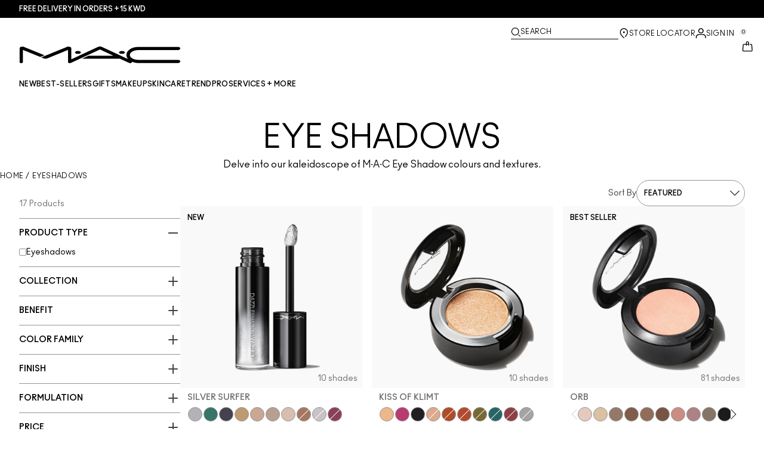

--- FILE ---
content_type: text/html; charset=utf-8
request_url: https://www.maccosmetics-kw.com/products/eyes/eyeshadows
body_size: 60870
content:
<!DOCTYPE html>
<html lang="en-KW" dir="ltr" data-lang="en-KW">
  <head>
    <meta content="KgUGCwAxAQ07RR84CnERGzsnBDsQM1tlLt3zBz8zZ5RIdFRUbDlKJF6U" name="csrf-token">
    <title>Eye Shadows | Eye Shadow Makeup | MAC Cosmetics – Official Site</title>
<meta name="turbo-visit-control" content="reload">
<meta charset="utf-8">
<meta http-equiv="X-UA-Compatible" content="IE=edge">
<meta name="viewport" content="width=device-width, initial-scale=1.0">


<link rel="preconnect" href="https://assets.sdcdn.io">
<link rel="preconnect" href="https://assets.sdcdn.io" crossorigin>
<link rel="preconnect" href="https://sdcdn.io">
<link rel="preconnect" href="https://sdcdn.io" crossorigin>
<link rel="preconnect" href="https://cdn.cookielaw.org">
<link rel="preconnect" href="https://cdn.cookielaw.org" crossorigin>
<link rel="canonical" href="https://www.maccosmetics-kw.com/products/eyes/eyeshadows"><link rel="alternate" href="https://www.maccosmetics.gr/products/13840/ματια/σκιες" hreflang="el-gr"><link rel="alternate" href="https://www.maccosmetics.ca/products/13840/eyes/eyeshadow" hreflang="en-ca"><link rel="alternate" href="https://www.maccosmetics.co.nz/products/13840/products/makeup/eyes/shadow" hreflang="en-nz"><link rel="alternate" href="https://www.maccosmetics.com/products/13840/eyes/eyeshadow" hreflang="en-us"><link rel="alternate" href="https://www.maccosmetics.com.mx/products/13840/productos/maquillaje/ojos/sombras-de-ojos" hreflang="es-mx"><link rel="alternate" href="https://www.maccosmetics.co.il/products/13840/מוצרים/איפור/עיניים/צלליות" hreflang="he-il"><link rel="alternate" href="https://www.maccosmetics.jp/products/13840/makeup/eyes/shadow" hreflang="ja-jp"><link rel="alternate" href="https://www.maccosmetics.com.br/products/13840/produtos/maquiagem/olhos/sombra" hreflang="pt-br"><link rel="alternate" href="https://www.maccosmetics.com/products/13840/eyes/eyeshadow" hreflang="x-default"><link rel="alternate" href="https://www.maccosmetics.com.tw/products/13840" hreflang="zh-tw"><link rel="alternate" media="handheld" href="https://m.maccosmetics-kw.com/products/eyes/eyeshadows"><link rel="alternate" media="only screen and (max-width: 640px)" href="https://m.maccosmetics-kw.com/products/eyes/eyeshadows">
<meta name="description" content="Define your eyes with MAC eye shadows and eyeshadow palettes, featuring lush textures and lasting, blendable formulas. Free shipping $35+ on over 100 eye shades."><meta property="og:description" content="Define your eyes with MAC eye shadows and eyeshadow palettes, featuring lush textures and lasting, blendable formulas. Free shipping $35+ on over 100 eye shades."><meta property="og:title" content="Eye Shadows | Eye Shadow Makeup | MAC Cosmetics – Official Site"><meta property="og:type" content="website"><meta property="og:url" content="https://www.maccosmetics-kw.com/products/eyes/eyeshadows">

<script type="application/ld+json">
  {"@context":"http://www.schema.org","@graph":[{"name":"Eye Shadows | Eye Shadow Makeup | MAC Cosmetics – Official Site","description":"Define your eyes with MAC eye shadows and eyeshadow palettes, featuring lush textures and lasting, blendable formulas. Free shipping $35+ on over 100 eye shades.","url":"https://www.maccosmetics-kw.com/products/eyes/eyeshadows","@type":["FAQPage"],"@id":"https://www.maccosmetics-kw.com/products/eyes/eyeshadows#faq","dateModified":"2026-01-17T23:08:33.566257Z","datePublished":"2026-01-17T23:08:33.566257Z","inLanguage":"en-KW","mainEntity":[{"@id":"https://www.maccosmetics-kw.com/products/eyes/eyeshadows#question-1"},{"@id":"https://www.maccosmetics-kw.com/products/eyes/eyeshadows#question-2"},{"@id":"https://www.maccosmetics-kw.com/products/eyes/eyeshadows#question-3"},{"@id":"https://www.maccosmetics-kw.com/products/eyes/eyeshadows#question-4"},{"@id":"https://www.maccosmetics-kw.com/products/eyes/eyeshadows#question-5"}]},[{"name":"WHAT TYPE OF EYE SHADOW SHOULD I WEAR?","position":1,"@type":"Question","@id":"https://www.maccosmetics-kw.com/products/eyes/eyeshadows#question-1","inLanguage":"en-KW","acceptedAnswer":{"text":"<p>Explore the different types of M∙A∙C formulas to see which eye shadow is best for you. Our iconic Eye Shadow is a highly pigmented <a href=\"/product/13840/363/products/makeup/eyes/eyeshadow/eye-shadow\">powder shadow</a> that’s long-wearing and available in a kaleidoscope of colours, textures and finishes. Pro Longwear Paint Pot is a blendable cream shadow that doubles as a primer. Smudge it on with your finger for a smoky look or apply with a liner brush for sharply defined cat eyes. Highly concentrated <a href=\"/product/13848/372/products/makeup/face/glitter-pigment/pigment\">loose Pigment</a> is another option that may be used for a subtle wash of colour or a more intense effect on eyes. You can also mix pigments together to create custom eye shadow colours.</p>","@type":"Answer","inLanguage":"en-KW"}},{"name":"WHAT ARE THE DIFFERENT EYE SHADOW FINISHES?","position":2,"@type":"Question","@id":"https://www.maccosmetics-kw.com/products/eyes/eyeshadows#question-2","inLanguage":"en-KW","acceptedAnswer":{"text":"<p>Different types of eye shadow finishes include shimmer, matte and glitter in an array of shades. Shimmer formulas have a lustrous, pearlescent finish, while <a href=\"/product/13840/35752/products/makeup/eyes/eyeshadow/dazzleshadow\">glitter </a>shadows are sparkly and more dramatic. <a href=\"/product/13840/75923/products/makeup/eyes/eyeshadow/powder-kiss-soft-matte-eye-shadow\">Matte eye shadow</a> is universally flattering and can be used to create looks ranging from subtle to dramatic.<br>\n\t<br>\n\tBlend <a href=\"/product/13840/907/products/makeup/eyes/eyeshadow/eye-shadow-pro-palette-refill-pan\">shimmer Eye Shadow</a> with matte and glitter formulas for a multifaceted makeup look. For a more saturated look, use a wet brush with powder shadow or loose pigment.</p><br>\n<p>M∙A∙C has several different types of eye shadow finishes, including <a href=\"/product/13840/35752/products/makeup/eyes/eyeshadow/dazzleshadow\">shimmer</a>, matte and glitter eye shadow in a wide range of hues and shades. Shimmer formulas have a lustrous, pearlescent finish, while glitter shadows are bold and sparkly. <a href=\"/product/13840/75923/products/makeup/eyes/eyeshadow/powder-kiss-soft-matte-eye-shadow\">Matte eye shadow</a> is universally flattering and can be used to create eye looks ranging from subtle to dramatic.</p>\n<p><a href=\"/product/13840/35752/products/makeup/eyes/eyeshadow/dazzleshadow\">Shimmer eye shadow</a> can be combined with matte and glitter formulas to create a multifaceted makeup look. M∙A∙C eye shadows are buildable and easy to layer, and they can be applied with fingers or a shadow brush. For a saturated look, use a wet brush with powder shadow or pigment.</p>","@type":"Answer","inLanguage":"en-KW"}},{"name":"WHICH EYE SHADOW COLOUR IS BEST FOR ME?","position":3,"@type":"Question","@id":"https://www.maccosmetics-kw.com/products/eyes/eyeshadows#question-3","inLanguage":"en-KW","acceptedAnswer":{"text":"<p>One way to choose your best eye shadow colour is based on the shade of your eyes. An orange-toned shadow will emphasize the colour of blue eyes. Green eyes look even greener with red-toned or purple shades.<br>\n\t<br>\n\tPurple hues enhance brown eyes and neutral shades are flattering for all eye colours. Create a smoky look with brown, taupe and grey shadows, or apply a sheer wash of one or two colours for a natural, more subtle look.</p>","@type":"Answer","inLanguage":"en-KW"}},{"name":"HOW TO APPLY EYE SHADOW","position":4,"@type":"Question","@id":"https://www.maccosmetics-kw.com/products/eyes/eyeshadows#question-4","inLanguage":"en-KW","acceptedAnswer":{"text":"<p>The basic steps to applying eye shadow can be completed in minutes. First, create a smooth canvas for longer-lasting colour by prepping lids with an eye primer, such as Prep + Prime 24-Hour Extend Eye Base. Next, decide what brushes — if any — that you'd like to use.</p><br>\n<p>Fluffy shadow brushes can be used to apply a wash of colour on the lids or in the creases, while stiffer angled brushes create sharper angles and lines. If you want to create a tight line, use a stiff liner brush with a cream shadow. For a soft, diffused look, smudge shadow on with your fingertip and blend with a clean, fluffy shadow brush.</p>\n<p>There are multiple ways to apply eye shadow and the basic steps to apply eye shadow can be completed in minutes. To extend wear and create a smooth canvas, start with an eye primer, such as M∙A∙C Prep + Prime 24-Hour Extend Eye Base. Next, decide what brushes — if any — that you'd like to use.</p><br>\n<p>Fluffy shadow brushes can be used to apply a wash of colour on the lids or in the creases, while stiffer angled brushes create sharper angles and lines. If you want to create a tight line, use a stiff liner brush with a cream shadow. For a soft, diffused look, smudge shadow on with your fingertip and blend with a clean, fluffy shadow brush.</p>","@type":"Answer","inLanguage":"en-KW"}},{"name":"CREAM VS. POWDER EYE SHADOW","position":5,"@type":"Question","@id":"https://www.maccosmetics-kw.com/products/eyes/eyeshadows#question-5","inLanguage":"en-KW","acceptedAnswer":{"text":"<p>Deciding between cream or powder eye shadow? Consider both your desired look and skin type. Ideal for everyone, a powder formula can be layered for custom saturation and is highly blendable. Our powder eye shadows come in a rainbow of colours with multiple finishes, including shimmer, matte and glitter. Pro tip: For longer-lasting colour, first prep eyes with a primer.<br>\n\t<br>\n\tCream eye shadow works&nbsp; great with drier skin, as it applies smoothly with a fingertip or shadow brush and may be hydrating. These shadows can have a lustrous finish that can range from satiny to shimmery.<br>\n\t<br>\n\tWhen deciding between cream or powder eye shadow, consider your needs. Powder eye shadow is a good choice foreveryone. It can be layered for custom saturation and it’s highly blendable. To get the most wear out of powder shadow formulas, use an eye primer prior to application. Powder eye shadow comes in shimmer, matte and glitter formulas and a rainbow of colours.<br>\n\t<br>\n\tCream eye shadow is an excellent option for mature skin, as it applies smoothly with a fingertip or shadow brush and has hydrating properties. In general, cream shadows have a lustrous finish that can range from satiny to shimmery.</p>","@type":"Answer","inLanguage":"en-KW"}}]]}
</script>



<script type="application/ld+json">
  {"@type":"BreadcrumbList","@context":"https://schema.org","itemListElement":[{"name":"Home","position":1,"item":"https://www.maccosmetics-kw.com/","@type":"ListItem"},{"name":"Eyeshadows","position":2,"item":"https://www.maccosmetics-kw.com/products/eyeshadows","@type":"ListItem"}]}
</script>
<link rel="shortcut icon" type="image/x-icon" href="/brands/mac/favicon-53233fa7b1fa71bb5005113732a45fc6.ico?vsn=d">
<link rel="apple-touch-icon" href="/brands/mac/apple-touch-icon-0037bb3168955e9a4c60e11fce29c8ef.png?vsn=d">

  
  


<link rel="preload" as="image" fetchpriority="high" imagesizes="(min-width: 320px) and (max-width: 767px) 90vw, (min-width: 768px) and (max-width: 1339px) and (orientation: portrait) 45vw, (min-width: 1024px) and (max-width: 1439px) and (orientation: landscape) 45vw, (min-width: 1440px) 20vw, 333px" imagesrcset="https://sdcdn.io/mc/mc_sku_S2PB02_3000x3000_0S.png?width=335px&amp;height=418px 335w, https://sdcdn.io/mc/mc_sku_S2PB02_3000x3000_0S.png?width=650px&amp;height=750px 354w, https://sdcdn.io/mc/mc_sku_S2PB02_3000x3000_0S.png?width=650px&amp;height=750px 315w, https://sdcdn.io/mc/mc_sku_S2PB02_3000x3000_0S.png?width=650px&amp;height=750px 472w" media="(max-width: 1023px)">

  <link as="font" fetchpriority="high" href="/_fonts/maccosmetics/Ano/AnoBold-Regular.woff2" rel="preload" type="font/woff2" crossorigin>

  <link as="font" fetchpriority="high" href="/_fonts/maccosmetics/Ano/AnoRegular-Regular.woff2" rel="preload" type="font/woff2" crossorigin>

  <link as="font" fetchpriority="high" href="/_fonts/maccosmetics/Ano/AnoBlack-Regular.woff2" rel="preload" type="font/woff2" crossorigin>

  <link as="font" fetchpriority="high" href="/_fonts/maccosmetics/Roboto/RobotoMono-Regular.woff2" rel="preload" type="font/woff2" crossorigin>

  <link as="font" fetchpriority="high" href="/_fonts/maccosmetics/Roboto/RobotoMono-Bold.woff2" rel="preload" type="font/woff2" crossorigin>

<style>
  @font-face {
  font-family: "Ano";
  src: url("/_fonts/maccosmetics/Ano/AnoBold-Regular.woff2") format("woff2");
  font-weight: 700;
  font-style: normal;
}

@font-face {
  font-family: "Ano";
  src: url("/_fonts/maccosmetics/Ano/AnoRegular-Regular.woff2") format("woff2");
  font-weight: 400;
  font-style: normal;
}

@font-face {
  font-family: "Ano";
  src: url("/_fonts/maccosmetics/Ano/AnoBlack-Regular.woff2") format("woff2");
  font-weight: 900;
  font-style: normal;
}

/* A necessary font-face for Ano Regular to be bold without changing font weight*/
@font-face {
  font-family: "Ano Regular";
  src: url("/_fonts/maccosmetics/Ano/AnoRegular-Regular.woff2") format("woff2");
  font-weight: 400;
  font-style: normal;
}

@font-face {
  font-family: "Ano Bold Regular";
  src: url("/_fonts/maccosmetics/Ano/AnoBold-Regular.woff2") format("woff2");
  font-weight: 400;
  font-style: normal;
}

@font-face {
  font-family: "Ano Black Regular";
  src: url("/_fonts/maccosmetics/Ano/AnoBlack-Regular.woff2") format("woff2");
  font-weight: 400;
  font-style: normal;
}

@font-face {
  font-family: "Roboto Mono Regular";
  src: url("/_fonts/maccosmetics/Roboto/RobotoMono-Regular.woff2") format("woff2");
  font-weight: 400;
  font-style: normal;
}

@font-face {
  font-family: "Roboto Mono Bold";
  src: url("/_fonts/maccosmetics/Roboto/RobotoMono-Bold.woff2") format("woff2");
  font-weight: 400;
  font-style: normal;
}

</style>
<link phx-track-static rel="stylesheet" type="text/css" href="/assets/app-c4953fb55d5aa79f226a94c25bd78517.css?vsn=d">
<link phx-track-static rel="stylesheet" type="text/css" href="/brands/default/vars-2e7a9e5aba9c486d87d03bd8e80ce7a6.css?vsn=d">
<link phx-track-static rel="stylesheet" type="text/css" href="/brands/default/token_vars-b5845b4b59c8358d00077bbdb3088661.css?vsn=d">
<link phx-track-static rel="stylesheet" href="/brands/mac/vars-d4396db7dd8b376a13a9c46347b18061.css?vsn=d">
<link phx-track-static rel="stylesheet" type="text/css" href="/brands/mac/token_vars-93685e319466dc838fb92c493c55eb42.css?vsn=d">
<link phx-track-static rel="stylesheet" type="text/css" href="/brands/mac/token_vars_md-3c86401e2867d3dd47f4bbae1aacf80e.css?vsn=d">
<link phx-track-static rel="stylesheet" type="text/css" href="/brands/default/token_classes-2f6e656fe2e32fea91c05976723373b5.css?vsn=d">






  
  <style id="elc-styled-components-wrapper" data-styled="active"></style>
  
  


  <script src="https://js.sentry-cdn.com/52f2679b6ee3c36328869efbeab55e91.min.js" crossorigin="anonymous">
  </script>
  <script>
  if (window.Sentry) {
    Sentry.onLoad(function() {
      Sentry.init({
        dsn: "https://52f2679b6ee3c36328869efbeab55e91@o1412351.ingest.sentry.io/4506179240460288",
        denyUrls: [
          "akam/",
          "boomerang/",
          "braze",
          "maps/api",
          "otBannerSdk",
          "resources/",
          "scripttemplates",
          "sentryWrapped",
          "smartserve",
          "static/",
          "tag-builds",
          "tag/tag",
          "ymkmodule"
        ],
        ignoreErrors: [
          "_AutofillCallbackHandler",
          "AbortError",
          "Attempt to use history.replaceState() more than 100 times per 30 seconds",
          "Cannot read properties of null",
          "Cannot read properties of undefined",
          "Failed to fetch",
          "Failed to load script",
          "Failed to read the 'sessionStorage' property from 'Window': Access is denied for this document.",
          "Non-Error exception captured with keys",
          "NotAllowedError",
          "null is not an object",
          "PerformanceMonitoringJavascriptInterface",
          "Script error",
          "The operation is insecure",
          "The operation was aborted",
          "triggerType",
          "TypeError: null is not an object (evaluating 'window.top.document')",
          "undefined is not an object",
          "window.webkit.messageHandlers"
        ],
        environment: "prod",
        release: "sha-d9be27b"
      });
      Sentry.setTag('tenant', "maccosmetics-kw.com");
      Sentry.setTag('region', "emea");
    });
  }
  </script>

<script defer phx-track-static type="text/javascript" src="/assets/app-0cbfa7433c9ea7d170c0ca861840e0a0.js?vsn=d">
</script>
    
  
<script>(window.BOOMR_mq=window.BOOMR_mq||[]).push(["addVar",{"rua.upush":"false","rua.cpush":"false","rua.upre":"false","rua.cpre":"false","rua.uprl":"false","rua.cprl":"false","rua.cprf":"false","rua.trans":"","rua.cook":"false","rua.ims":"false","rua.ufprl":"false","rua.cfprl":"false","rua.isuxp":"false","rua.texp":"norulematch","rua.ceh":"false","rua.ueh":"false","rua.ieh.st":"0"}]);</script>
                              <script>!function(e){var n="https://s.go-mpulse.net/boomerang/";if("False"=="True")e.BOOMR_config=e.BOOMR_config||{},e.BOOMR_config.PageParams=e.BOOMR_config.PageParams||{},e.BOOMR_config.PageParams.pci=!0,n="https://s2.go-mpulse.net/boomerang/";if(window.BOOMR_API_key="938TM-H8F7C-5C83L-XTMUA-4X5W4",function(){function e(){if(!r){var e=document.createElement("script");e.id="boomr-scr-as",e.src=window.BOOMR.url,e.async=!0,o.appendChild(e),r=!0}}function t(e){r=!0;var n,t,a,i,d=document,O=window;if(window.BOOMR.snippetMethod=e?"if":"i",t=function(e,n){var t=d.createElement("script");t.id=n||"boomr-if-as",t.src=window.BOOMR.url,BOOMR_lstart=(new Date).getTime(),e=e||d.body,e.appendChild(t)},!window.addEventListener&&window.attachEvent&&navigator.userAgent.match(/MSIE [67]\./))return window.BOOMR.snippetMethod="s",void t(o,"boomr-async");a=document.createElement("IFRAME"),a.src="about:blank",a.title="",a.role="presentation",a.loading="eager",i=(a.frameElement||a).style,i.width=0,i.height=0,i.border=0,i.display="none",o.appendChild(a);try{O=a.contentWindow,d=O.document.open()}catch(_){n=document.domain,a.src="javascript:var d=document.open();d.domain='"+n+"';void 0;",O=a.contentWindow,d=O.document.open()}if(n)d._boomrl=function(){this.domain=n,t()},d.write("<bo"+"dy onload='document._boomrl();'>");else if(O._boomrl=function(){t()},O.addEventListener)O.addEventListener("load",O._boomrl,!1);else if(O.attachEvent)O.attachEvent("onload",O._boomrl);d.close()}function a(e){window.BOOMR_onload=e&&e.timeStamp||(new Date).getTime()}if(!window.BOOMR||!window.BOOMR.version&&!window.BOOMR.snippetExecuted){window.BOOMR=window.BOOMR||{},window.BOOMR.snippetStart=(new Date).getTime(),window.BOOMR.snippetExecuted=!0,window.BOOMR.snippetVersion=14,window.BOOMR.url=n+"938TM-H8F7C-5C83L-XTMUA-4X5W4";var i=document.currentScript||document.getElementsByTagName("script")[0],o=i.parentNode,r=!1,d=document.createElement("link");if(d.relList&&"function"==typeof d.relList.supports&&d.relList.supports("preload")&&"as"in d)window.BOOMR.snippetMethod="p",d.href=window.BOOMR.url,d.rel="preload",d.as="script",d.addEventListener("load",e),d.addEventListener("error",function(){t(!0)}),setTimeout(function(){if(!r)t(!0)},3e3),BOOMR_lstart=(new Date).getTime(),o.appendChild(d);else t(!1);if(window.addEventListener)window.addEventListener("load",a,!1);else if(window.attachEvent)window.attachEvent("onload",a)}}(),"".length>0)if(e&&"performance"in e&&e.performance&&"function"==typeof e.performance.setResourceTimingBufferSize)e.performance.setResourceTimingBufferSize();!function(){if(BOOMR=e.BOOMR||{},BOOMR.plugins=BOOMR.plugins||{},!BOOMR.plugins.AK){var n=""=="true"?1:0,t="",a="amlvzlyx2u2q62lmddtq-f-da0098750-clientnsv4-s.akamaihd.net",i="false"=="true"?2:1,o={"ak.v":"39","ak.cp":"1511142","ak.ai":parseInt("944143",10),"ak.ol":"0","ak.cr":9,"ak.ipv":4,"ak.proto":"h2","ak.rid":"a920093","ak.r":42310,"ak.a2":n,"ak.m":"dscx","ak.n":"essl","ak.bpcip":"3.23.92.0","ak.cport":47646,"ak.gh":"23.213.52.15","ak.quicv":"","ak.tlsv":"tls1.3","ak.0rtt":"","ak.0rtt.ed":"","ak.csrc":"-","ak.acc":"","ak.t":"1768691943","ak.ak":"hOBiQwZUYzCg5VSAfCLimQ==2HIOS6fe11z6+CBfLlx13gRfJSARfsMo/lXudvgo4PgNh2ECpeIsy5urcAZEJtCCbMM3tEICH3MLfSS8nhhz9hZ2fh2fd1vVjg6YsM65i5KX8gSJ9arBRG0TsyMVl520yV+Zj7+LVGVY7HKtF7rOziYlVBaGsgTVYbzckI8z6WcVjgHVxieV4igS2nB07iY19pHm6s7hPhQ692NCOX6Q5dFqKCcd/ecHFNidMCQ2sEMlGlUm0/gWIxV1njBM3POMkfoNpJRtkLtLbrfz5vm/Oclv92MzEeTnGM2pdM4JdcS4UCD8VHYq3NhCrG1ih7HTMsy9pP6SQRYyE/yFvPL4BW1yH6SyGmWDBmRQ6jW0liaQdyW2KzUsgfvq/YwAIB5QUkznn9WJvTHEKJLi6Su/h3wJhuAks+lxI/Gw5Ummqj8=","ak.pv":"139","ak.dpoabenc":"","ak.tf":i};if(""!==t)o["ak.ruds"]=t;var r={i:!1,av:function(n){var t="http.initiator";if(n&&(!n[t]||"spa_hard"===n[t]))o["ak.feo"]=void 0!==e.aFeoApplied?1:0,BOOMR.addVar(o)},rv:function(){var e=["ak.bpcip","ak.cport","ak.cr","ak.csrc","ak.gh","ak.ipv","ak.m","ak.n","ak.ol","ak.proto","ak.quicv","ak.tlsv","ak.0rtt","ak.0rtt.ed","ak.r","ak.acc","ak.t","ak.tf"];BOOMR.removeVar(e)}};BOOMR.plugins.AK={akVars:o,akDNSPreFetchDomain:a,init:function(){if(!r.i){var e=BOOMR.subscribe;e("before_beacon",r.av,null,null),e("onbeacon",r.rv,null,null),r.i=!0}return this},is_complete:function(){return!0}}}}()}(window);</script></head>
  <body class="overflow-x-hidden bg-bg text-body">
    <div id="phx-GIun87JMOLH6UcTC" data-phx-main data-phx-session="SFMyNTY.[base64].O9DLhf8kLmT8PeTdzhqKxssXiHamrRdrtrTX8vguV3w" data-phx-static="SFMyNTY.[base64].OwGt1i5nzkZZV8Nr4L0IhTG92ygexlx31hb3mZWJfCs">
  

  <div class="relative font-body max-md:h-full">
    <div id="hook-relay" phx-hook="HookRelay"></div>
    
    <section class="search_overlay fixed max-xl:top-0 hidden w-full h-full pt-4 m-auto bg-transparent min-h-96" data-controller="search" id="predictive_search_section" phx-hook="predictiveSearch">
      <div></div>
    </section>
    <div class="min-h-screen">
      <header class="layout-header" data-controller="header-scroll mobile-header gnav-account " data-header-scroll-target="header" data-gnav-account-user-account-path-value="/account/index.tmpl" phx-update="ignore" id="enterprise-header" vulcan-id="header">
  <div class="skip-link">
    <p>
      <a href="#main-content">::elc_general.skip_link::</a>
    </p>
  </div>

  <div class="promo-bar">
  <div class="promo-bar-inner-container">
    <p class="promo-bar-paragraph">
      





<a href="/products/bestsellers" class="promo-bar-left-text">
  
  
  
    Free delivery in orders +15 KWD​
  
</a>




      
    </p>

    
  </div>
</div>

  <div class="gnav-desktop-overlay-shadow"></div>

  <div class="header-background relative w-full">
    <div class="header-container">
      
      <div>
  <div class="utility-nav">
    <button aria-label="::elc_general.aria_menu::" class="mobile-header-secondary-links-inner-container" type="button" id="menu-button" data-action="mobile-header#toggleSidebar keydown.enter-&gt;mobile-header#focusSidebarOnOpen">
  
  <svg class="header-secondary-links-icon" fill="none" height="19" viewbox="0 0 19 19" width="19" xmlns="http://www.w3.org/2000/svg"><path d="M17.969 14.5968L18.0574 14.6008C18.4933 14.6453 18.833 15.0153 18.833 15.4651C18.833 15.9149 18.4933 16.2849 18.0574 16.3294L17.969 16.3334H1.69706C1.21964 16.3334 0.833008 15.9449 0.833008 15.4651C0.833008 14.9854 1.21964 14.5968 1.69706 14.5968H17.969ZM17.969 8.46511L18.0574 8.4691C18.4933 8.51359 18.833 8.88361 18.833 9.33337C18.833 9.78314 18.4933 10.1532 18.0574 10.1976L17.969 10.2016H1.69706C1.21964 10.2016 0.833008 9.81312 0.833008 9.33337C0.833008 8.85362 1.21964 8.46511 1.69706 8.46511H17.969ZM17.969 2.33337L18.0574 2.33737C18.4933 2.38185 18.833 2.75187 18.833 3.20164C18.833 3.6514 18.4933 4.02143 18.0574 4.06591L17.969 4.0699H1.69706C1.21964 4.0699 0.833008 3.68139 0.833008 3.20164C0.833008 2.72189 1.21964 2.33337 1.69706 2.33337H17.969Z" fill="black"></path></svg>

  <span class="screen-reader-only levelOne">
    ::elc_general.menu::
  </span>
  
</button>





    <a href="/" title="MAC Cosmetics" class="utility-nav-logo">
  
  <svg class="header-brand-logo" fill="none" height="52" viewbox="0 0 500 52" width="500" xmlns="http://www.w3.org/2000/svg"><title>Mac Cosmetics logo</title><path fill-rule="evenodd" clip-rule="evenodd" d="M493.098 41.6178H369.266C354.716 41.6178 343.035 34.5796 343.035 26.3172C343.035 18.0548 354.716 11.0165 369.266 11.0165H493.098C496.921 11.0165 500 8.7724 500 6.12029C500 3.36615 496.921 1.22406 493.098 1.22406H369.266C348.45 1.22406 332.201 12.2406 332.201 26.4192C332.201 30.7034 333.583 34.6816 336.875 38.8639L257.118 1.73408C254.78 0.612029 252.55 0 249.895 0C247.24 0 245.116 0.612029 242.673 1.73408L160.792 39.7819V5.50825C160.792 2.75412 156.969 0.612029 152.19 0.612029C149.004 0.612029 147.092 1.42806 147.092 1.42806L67.229 33.8656L74.1321 36.6197C76.2561 37.4357 78.1677 37.8437 80.5041 37.8437C82.8406 37.8437 84.7522 37.4357 86.8762 36.6197L150.703 10.6085V48.5543C150.703 50.3902 153.04 51.8184 155.801 51.8184H156.226C157.5 51.8184 158.668 51.5123 159.624 51.1043L250.002 9.18041L291.526 28.5614H214.424L193.928 38.0478H312.024L340.38 51.2064C341.336 51.6145 342.504 51.9203 343.777 51.9203C346.858 51.9203 349.301 50.4924 349.301 48.6562C349.301 48.4523 349.301 47.9421 348.769 47.3302C354.185 49.6763 361.089 51.5123 369.266 51.4104H493.098C496.921 51.4104 500 49.1662 500 46.5142C499.893 43.76 496.814 41.6178 493.098 41.6178ZM181.511 22.9326C186.609 22.9326 190.644 20.9944 190.644 18.5463C190.644 16.2002 186.504 14.1601 181.511 14.1601C176.414 14.1601 172.378 16.0982 172.378 18.5463C172.378 20.9944 176.52 22.9326 181.511 22.9326ZM309.269 18.5463C309.269 16.0982 313.411 14.1601 318.402 14.1601C323.5 14.1601 327.535 16.2002 327.535 18.5463C327.535 20.9944 323.5 22.9326 318.402 22.9326C313.304 22.9326 309.269 20.9944 309.269 18.5463ZM13.7 1.40566L77.4209 27.3149L64.1458 32.619L10.1954 10.6881V48.7359C10.1954 50.5719 7.96511 52 5.09768 52C2.33644 52 0 50.5719 0 48.7359V5.48585C0 2.73173 3.82325 0.487623 8.60232 0.589626C11.6822 0.589626 13.7 1.40566 13.7 1.40566Z" fill="black"></path></svg>

  <span class="screen-reader-only">MAC Cosmetics</span>
</a>



    <div class="desktop-header-secondary-links-container">
      <div class="vulcan-loading" phx-connected="[[&quot;remove_class&quot;,{&quot;names&quot;:[&quot;vulcan-loading&quot;]}]]">
        <button aria-label="Search" class="desktop-header-search-container" type="button" vulcan-id="search-icon-desktop" vulcan-toggle="predictive">
  
  <svg class="header-search-icon" fill="none" height="17" viewbox="0 0 17 17" width="17" xmlns="http://www.w3.org/2000/svg"><path d="M13.8468 12.6427L16.623 15.2102C16.8772 15.4473 16.9052 15.8432 16.6821 16.1116C16.4564 16.383 16.0683 16.4056 15.8106 16.1778L15.8062 16.1739L13.0399 13.6155L13.8468 12.6427Z" fill="black"></path><path fill-rule="evenodd" clip-rule="evenodd" d="M7.60171 1.61323C4.54901 1.61323 2.0743 4.16482 2.0743 7.31237C2.0743 10.4599 4.54901 13.0115 7.60171 13.0115C10.6544 13.0115 13.1291 10.4599 13.1291 7.31237C13.1291 4.16482 10.6544 1.61323 7.60171 1.61323ZM0.833008 7.31237C0.833008 3.45798 3.86346 0.333374 7.60171 0.333374C11.34 0.333374 14.3704 3.45798 14.3704 7.31237C14.3704 11.1668 11.34 14.2914 7.60171 14.2914C3.86346 14.2914 0.833008 11.1668 0.833008 7.31237Z" fill="black"></path></svg>

  <span class="header-search-text levelOne">
    Search
  </span>
  
</button>




      </div>

      





<a href="/store-locator" class="desktop-header-secondary-links-inner-container desktop-header-accessibility-location" phx-click="[[&quot;dispatch&quot;,{&quot;detail&quot;:{&quot;event_name&quot;:&quot;analytics.gnavPromo&quot;,&quot;payload&quot;:{&quot;promo_pos&quot;:[&quot;&quot;],&quot;promo_name&quot;:&quot;Store Locator&quot;}},&quot;event&quot;:&quot;phx:trackEvent&quot;}]]">
  
  <svg class="header-secondary-links-icon" fill="none" height="19" viewbox="0 0 19 19" width="19" xmlns="http://www.w3.org/2000/svg"><path d="M9.82773 9.10753C10.6819 9.10753 11.3765 8.39155 11.3765 7.51098C11.3765 6.63041 10.6819 5.91443 9.82773 5.91443C8.97351 5.91443 8.27895 6.63041 8.27895 7.51098C8.27895 8.39155 8.97351 9.10753 9.82773 9.10753Z" fill="black"></path><path fill-rule="evenodd" clip-rule="evenodd" d="M2.83301 7.77432C2.83301 2.94357 6.44249 0.333374 9.82773 0.333374C11.7665 0.333374 13.6262 1.12214 14.939 2.50135L14.9397 2.5021C16.2324 3.86926 16.8792 5.70595 16.8304 7.79465C16.8289 9.92915 15.5919 12.3476 13.2782 14.9646L13.2734 14.97L12.4251 15.8445L11.3974 14.8881L12.2419 14.0176C14.3884 11.5912 15.4148 9.5036 15.4148 7.81547V7.81117L15.4149 7.80687C15.4609 6.07718 14.941 4.61647 13.929 3.54998C12.8955 2.46132 11.4027 1.82563 9.82773 1.82563C7.11539 1.82563 4.24068 3.92117 4.24068 7.81547C4.24068 8.87183 4.63316 10.0729 5.44962 11.4169C6.26494 12.7591 7.49191 14.2252 9.13203 15.8059L10.8567 17.4195L10.5914 17.651C10.4931 17.7367 10.4016 17.8231 10.2978 17.9218L10.2932 17.9263L9.82773 18.3334L9.36605 17.9296L9.36494 17.9286C7.22124 16.0167 5.59312 14.2121 4.49901 12.5245C3.40577 10.8383 2.83301 9.24897 2.83301 7.77432Z" fill="black"></path></svg>

  <span class="desktop-header-secondary-links-text levelOne">
    Store Locator
  </span>
  
</a>




      <div id="gnav-account-container" phx-update="ignore">
  <a href="/sign-in" title="Account" class="desktop-header-secondary-links-inner-container desktop-header-accessibility-account" phx-click="[[&quot;dispatch&quot;,{&quot;detail&quot;:{&quot;event_name&quot;:&quot;analytics.gnavPromo&quot;,&quot;payload&quot;:{&quot;promo_pos&quot;:[&quot;gnav&quot;],&quot;promo_name&quot;:&quot;Sign In&quot;}},&quot;event&quot;:&quot;phx:trackEvent&quot;}]]" data-gnav-account-target="accountLink">
    
  <svg class="header-secondary-links-icon" fill="none" height="19" viewbox="0 0 19 19" width="19" xmlns="http://www.w3.org/2000/svg"><path fill-rule="evenodd" clip-rule="evenodd" d="M5.07976 4.89679C5.07976 7.55883 7.26667 9.58704 9.83951 9.58704C12.4124 9.58704 14.5993 7.68559 14.5993 5.02356C14.5993 2.36153 12.4124 0.333313 9.83951 0.333313C7.26667 0.333313 5.07976 2.23476 5.07976 4.89679ZM6.62346 5.02356C6.62346 3.24887 8.03852 1.85447 9.83951 1.85447C11.6405 1.85447 13.0556 3.37563 13.0556 5.02356C13.0556 6.67148 11.5119 8.06588 9.83951 8.06588C8.16717 8.06588 6.62346 6.79825 6.62346 5.02356Z" fill="black"></path><path d="M0.83374 17.5714V16.1778C0.83374 13.1355 3.25916 10.727 6.32285 10.727H13.3438C16.4075 10.727 18.8329 13.1355 18.8329 16.1778V17.5722H18.8218C18.8214 17.9927 18.478 18.3334 18.0545 18.3334C17.6308 18.3334 17.2872 17.9923 17.2872 17.5714C17.2872 17.5219 17.292 17.4736 17.3011 17.4267V16.1778C17.3011 14.0228 15.5139 12.2481 13.3438 12.2481H6.32285C4.15273 12.2481 2.36558 14.0228 2.36558 16.1778V17.5053C2.36747 17.5271 2.36843 17.5491 2.36843 17.5714C2.36843 17.9923 2.02488 18.3334 1.60108 18.3334C1.17757 18.3334 0.834182 17.9919 0.83374 17.5714Z" fill="black"></path></svg>

    <span class="desktop-header-secondary-links-text" data-gnav-account-target="accountText">
      Sign In
    </span>
  </a>
</div>
      <button id="cart-icon" type="button" phx-update="ignore" class="ufc-cart-icon-container" data-action="click-&gt;cart-icon#handleCartIconClick mouseenter-&gt;cart-icon#handleMouseEnter setCartIconCount@window-&gt;cart-icon#setItemsCount" data-cart-target="cartButton" data-controller="cart cart-icon" data-cart-icon-is-drawer-disabled-value="false" data-cart-icon-cart-icon-url-value="/cart" data-mounted="true" tabindex="0" aria-label="View items in shopping cart">
  
  <svg class="ufc-cart-icon-svg" fill="none" height="19" viewbox="0 0 19 19" width="19" xmlns="http://www.w3.org/2000/svg"><path fill-rule="evenodd" clip-rule="evenodd" d="M3.01293 7.02234L3.01285 7.02335L2.27935 16.084L2.27914 16.0865C2.23275 16.632 2.64957 16.9854 3.01901 16.9854H16.647C17.0164 16.9854 17.4333 16.632 17.3869 16.0865L17.3867 16.084L16.6532 7.03182C16.6116 6.5462 16.2363 6.2721 15.9133 6.2721H14.0338V4.92408H15.9133C17.107 4.92408 18.001 5.85333 18.0917 6.92558L18.0919 6.92783L18.8254 15.9797L18.8255 15.9809C18.9268 17.1798 17.9918 18.3334 16.647 18.3334H3.01901C1.67428 18.3334 0.739336 17.18 0.840489 15.9811L0.840607 15.9797L1.57427 6.91711C1.66502 5.84486 2.55905 4.91561 3.7527 4.91561H11.1064V6.26363H3.7527C3.42973 6.26363 3.05452 6.53673 3.01293 7.02234Z" fill="black"></path><path fill-rule="evenodd" clip-rule="evenodd" d="M7.11643 3.05712C7.11643 1.62208 8.26485 0.333374 9.83294 0.333374C11.3891 0.333374 12.5494 1.60983 12.5494 3.05712V7.48693C12.5494 7.85918 12.2264 8.16094 11.8279 8.16094C11.4294 8.16094 11.1064 7.85918 11.1064 7.48693V3.05712C11.1064 2.23445 10.4696 1.68139 9.83294 1.68139C9.19172 1.68139 8.55949 2.23914 8.55949 3.05712V7.48693C8.55949 7.85918 8.23645 8.16094 7.83796 8.16094C7.43947 8.16094 7.11643 7.85918 7.11643 7.48693V3.05712Z" fill="black"></path></svg>

  <span data-cart-icon-target="itemsCount" class="ufc-cart-icon-count" aria-hidden="true">
    0
  </span>
</button>
    </div>
  </div>

  
  <div class="vulcan-loading" phx-connected="[[&quot;remove_class&quot;,{&quot;names&quot;:[&quot;vulcan-loading&quot;]}]]">
    <button aria-label="Search" class="mobile-header-search-container" type="button" vulcan-toggle="predictive">
  
  <svg class="header-search-icon" fill="none" height="17" viewbox="0 0 17 17" width="17" xmlns="http://www.w3.org/2000/svg"><path d="M13.8468 12.6427L16.623 15.2102C16.8772 15.4473 16.9052 15.8432 16.6821 16.1116C16.4564 16.383 16.0683 16.4056 15.8106 16.1778L15.8062 16.1739L13.0399 13.6155L13.8468 12.6427Z" fill="black"></path><path fill-rule="evenodd" clip-rule="evenodd" d="M7.60171 1.61323C4.54901 1.61323 2.0743 4.16482 2.0743 7.31237C2.0743 10.4599 4.54901 13.0115 7.60171 13.0115C10.6544 13.0115 13.1291 10.4599 13.1291 7.31237C13.1291 4.16482 10.6544 1.61323 7.60171 1.61323ZM0.833008 7.31237C0.833008 3.45798 3.86346 0.333374 7.60171 0.333374C11.34 0.333374 14.3704 3.45798 14.3704 7.31237C14.3704 11.1668 11.34 14.2914 7.60171 14.2914C3.86346 14.2914 0.833008 11.1668 0.833008 7.31237Z" fill="black"></path></svg>

  <span class="header-search-text levelOne">
    Search
  </span>
  
</button>




  </div>
</div>

      
      <div class="gnav-desktop-header-bottom-row">
        
        <div class="desktop-header-brand-logo-container items-center">
          
          

<a href="/" title="MAC Cosmetics" class="desktop-header-brand-logo">
  
  <svg class="header-brand-logo" fill="none" height="52" viewbox="0 0 500 52" width="500" xmlns="http://www.w3.org/2000/svg"><title>Mac Cosmetics logo</title><path fill-rule="evenodd" clip-rule="evenodd" d="M493.098 41.6178H369.266C354.716 41.6178 343.035 34.5796 343.035 26.3172C343.035 18.0548 354.716 11.0165 369.266 11.0165H493.098C496.921 11.0165 500 8.7724 500 6.12029C500 3.36615 496.921 1.22406 493.098 1.22406H369.266C348.45 1.22406 332.201 12.2406 332.201 26.4192C332.201 30.7034 333.583 34.6816 336.875 38.8639L257.118 1.73408C254.78 0.612029 252.55 0 249.895 0C247.24 0 245.116 0.612029 242.673 1.73408L160.792 39.7819V5.50825C160.792 2.75412 156.969 0.612029 152.19 0.612029C149.004 0.612029 147.092 1.42806 147.092 1.42806L67.229 33.8656L74.1321 36.6197C76.2561 37.4357 78.1677 37.8437 80.5041 37.8437C82.8406 37.8437 84.7522 37.4357 86.8762 36.6197L150.703 10.6085V48.5543C150.703 50.3902 153.04 51.8184 155.801 51.8184H156.226C157.5 51.8184 158.668 51.5123 159.624 51.1043L250.002 9.18041L291.526 28.5614H214.424L193.928 38.0478H312.024L340.38 51.2064C341.336 51.6145 342.504 51.9203 343.777 51.9203C346.858 51.9203 349.301 50.4924 349.301 48.6562C349.301 48.4523 349.301 47.9421 348.769 47.3302C354.185 49.6763 361.089 51.5123 369.266 51.4104H493.098C496.921 51.4104 500 49.1662 500 46.5142C499.893 43.76 496.814 41.6178 493.098 41.6178ZM181.511 22.9326C186.609 22.9326 190.644 20.9944 190.644 18.5463C190.644 16.2002 186.504 14.1601 181.511 14.1601C176.414 14.1601 172.378 16.0982 172.378 18.5463C172.378 20.9944 176.52 22.9326 181.511 22.9326ZM309.269 18.5463C309.269 16.0982 313.411 14.1601 318.402 14.1601C323.5 14.1601 327.535 16.2002 327.535 18.5463C327.535 20.9944 323.5 22.9326 318.402 22.9326C313.304 22.9326 309.269 20.9944 309.269 18.5463ZM13.7 1.40566L77.4209 27.3149L64.1458 32.619L10.1954 10.6881V48.7359C10.1954 50.5719 7.96511 52 5.09768 52C2.33644 52 0 50.5719 0 48.7359V5.48585C0 2.73173 3.82325 0.487623 8.60232 0.589626C11.6822 0.589626 13.7 1.40566 13.7 1.40566Z" fill="black"></path></svg>

</a>
        </div>

        
        <div class="gnav-desktop-container">
  <nav id="desktop-nav" phx-hook="accessibilityDesktopNav" class="gnav-desktop-top-level-container">
    <div class="gnav-desktop-top-level-row">
      <div class="gnav-desktop-nav-item-group navbar-level-2-content-group">
        <div class="gnav-desktop-nav-item">
          





<a href="/products/collections" class="gnav-desktop-top-level-title" phx-click="[[&quot;dispatch&quot;,{&quot;detail&quot;:{&quot;event_name&quot;:&quot;analytics.gnavPromo&quot;,&quot;payload&quot;:{&quot;promo_pos&quot;:[&quot;&quot;],&quot;promo_name&quot;:&quot;NEW&quot;}},&quot;event&quot;:&quot;phx:trackEvent&quot;}]]" aria-label="::elc_general.view_menu::">
  
  
  
    NEW
  
</a>




          <button id="NEW" phx-hook="accessibilitySubNavToggle" data-accessibility="trigger" class="gnav-desktop-top-level-accessibility-trigger-container" aria-label="::elc_general.view_menu::">
            
  <svg class="gnav-desktop-top-level-accessibility-trigger-icon" fill="currentColor" height="16" role="button" viewbox="0 0 16 16" width="16" xmlns="http://www.w3.org/2000/svg"><path fill-rule="evenodd" clip-rule="evenodd" d="M8 10.9228L0.677179 3.6L0 4.27718L8 12.2772L16 4.27718L15.3228 3.6L8 10.9228Z" fill="currentColor"></path></svg>

          </button>
        </div>

        
        <div class="gnav-desktop-sub-nav-container">
          <div class="gnav-desktop-sub-nav-content">
            <div class="gnav-desktop-sub-nav-content-column space-y-4">
              







<p class="gnav-desktop-sub-nav-category-title levelOne">
  JUST IN
</p>


              
                





<a href="/product/skinfinish-lightstruck-liquid-highlighter" title="Skinfinish Lighstruck Liquid Highlighter" class="gnav-desktop-sub-nav-item-text" phx-click="[[&quot;dispatch&quot;,{&quot;detail&quot;:{&quot;event_name&quot;:&quot;analytics.gnavPromo&quot;,&quot;payload&quot;:{&quot;promo_pos&quot;:[&quot;&quot;],&quot;promo_name&quot;:&quot;Skinfinish Lighstruck Liquid Highlighter&quot;}},&quot;event&quot;:&quot;phx:trackEvent&quot;}]]">
  
  
  
    Skinfinish Lighstruck Liquid Highlighter
  
</a>









<a href="/product/lipglazer" title="Lipglazer" class="gnav-desktop-sub-nav-item-text" phx-click="[[&quot;dispatch&quot;,{&quot;detail&quot;:{&quot;event_name&quot;:&quot;analytics.gnavPromo&quot;,&quot;payload&quot;:{&quot;promo_pos&quot;:[&quot;&quot;],&quot;promo_name&quot;:&quot;Lipglazer&quot;}},&quot;event&quot;:&quot;phx:trackEvent&quot;}]]">
  
  
  
    Lipglazer
  
</a>









<a href="/product/strobe-beam-liquid-blush" title="Strobe Blush" class="gnav-desktop-sub-nav-item-text" phx-click="[[&quot;dispatch&quot;,{&quot;detail&quot;:{&quot;event_name&quot;:&quot;analytics.gnavPromo&quot;,&quot;payload&quot;:{&quot;promo_pos&quot;:[&quot;&quot;],&quot;promo_name&quot;:&quot;Strobe Blush&quot;}},&quot;event&quot;:&quot;phx:trackEvent&quot;}]]">
  
  
  
    Strobe Blush
  
</a>









<a href="/mac-nude-shades" title="MAC Nudes Collection" class="gnav-desktop-sub-nav-item-text" phx-click="[[&quot;dispatch&quot;,{&quot;detail&quot;:{&quot;event_name&quot;:&quot;analytics.gnavPromo&quot;,&quot;payload&quot;:{&quot;promo_pos&quot;:[&quot;&quot;],&quot;promo_name&quot;:&quot;MAC Nudes Collection&quot;}},&quot;event&quot;:&quot;phx:trackEvent&quot;}]]">
  
  
  
    MAC Nudes Collection
  
</a>









<a href="/products/lips/lip-gloss" title="LIPGLASS AIR" class="gnav-desktop-sub-nav-item-text" phx-click="[[&quot;dispatch&quot;,{&quot;detail&quot;:{&quot;event_name&quot;:&quot;analytics.gnavPromo&quot;,&quot;payload&quot;:{&quot;promo_pos&quot;:[&quot;&quot;],&quot;promo_name&quot;:&quot;LIPGLASS AIR&quot;}},&quot;event&quot;:&quot;phx:trackEvent&quot;}]]">
  
  
  
    LIPGLASS AIR
  
</a>









<a href="/products/collections" title="Shop All New" class="gnav-desktop-sub-nav-item-text" phx-click="[[&quot;dispatch&quot;,{&quot;detail&quot;:{&quot;event_name&quot;:&quot;analytics.gnavPromo&quot;,&quot;payload&quot;:{&quot;promo_pos&quot;:[&quot;&quot;],&quot;promo_name&quot;:&quot;Shop All New&quot;}},&quot;event&quot;:&quot;phx:trackEvent&quot;}]]">
  
  
  
    Shop All New
  
</a>




              
            </div>

            
            <div class="ml-auto">
              <div class="desktop-sub-menu-tout-container">
                <div class="desktop-sub-menu-tout">
  <a href="/product/skinfinish-lightstruck-liquid-highlighter">
    <img src="https://www.maccosmetics-kw.com/media/export/cms/64046/C-NAV-DESKTOP_ASSETNAME_GNAV.jpg" alt="/product/skinfinish-lightstruck-liquid-highlighter" class="desktop-sub-menu-tout-image">
    <div class="desktop-sub-menu-tout-text">
      SKINFINISH LIGHSTRUCK LIQUID HIGHLIGHTER
    </div>
  </a>
</div>
<div class="desktop-sub-menu-tout">
  <a href="/macstack">
    <img src="https://www.maccosmetics-kw.com/media/export/cms/EMEA-MOD-GNAV-TOUTS/C-NAV-DESKTOP_ASSETNAME_338x190_2x.jpg" alt="/macstack" class="desktop-sub-menu-tout-image">
    <div class="desktop-sub-menu-tout-text">
      MACSTACK ELEVATED MASCARA
    </div>
  </a>
</div>
<div class="desktop-sub-menu-tout">
  <a href="/i-only-wear-mac">
    <img src="https://www.maccosmetics-kw.com/media/export/cms/64373/GNAV.jpg" alt="/i-only-wear-mac" class="desktop-sub-menu-tout-image">
    <div class="desktop-sub-menu-tout-text">
      I ONLY WEAR MAC
    </div>
  </a>
</div>

              </div>
            </div>
          </div>
        </div>
      </div><div class="gnav-desktop-nav-item-group ">
        <div class="gnav-desktop-nav-item">
          





<a href="/products/bestsellers" class="gnav-desktop-top-level-title" phx-click="[[&quot;dispatch&quot;,{&quot;detail&quot;:{&quot;event_name&quot;:&quot;analytics.gnavPromo&quot;,&quot;payload&quot;:{&quot;promo_pos&quot;:[&quot;&quot;],&quot;promo_name&quot;:&quot;BEST-SELLERS&quot;}},&quot;event&quot;:&quot;phx:trackEvent&quot;}]]" aria-label="::elc_general.view_menu::">
  
  
  
    BEST-SELLERS
  
</a>




          
        </div>

        
        
      </div><div class="gnav-desktop-nav-item-group navbar-level-2-content-group">
        <div class="gnav-desktop-nav-item">
          







<p class="gnav-desktop-top-level-title levelOne">
  GIFTS
</p>


          <button id="GIFTS" phx-hook="accessibilitySubNavToggle" data-accessibility="trigger" class="gnav-desktop-top-level-accessibility-trigger-container" aria-label="::elc_general.view_menu::">
            
  <svg class="gnav-desktop-top-level-accessibility-trigger-icon" fill="currentColor" height="16" role="button" viewbox="0 0 16 16" width="16" xmlns="http://www.w3.org/2000/svg"><path fill-rule="evenodd" clip-rule="evenodd" d="M8 10.9228L0.677179 3.6L0 4.27718L8 12.2772L16 4.27718L15.3228 3.6L8 10.9228Z" fill="currentColor"></path></svg>

          </button>
        </div>

        
        <div class="gnav-desktop-sub-nav-container">
          <div class="gnav-desktop-sub-nav-content">
            <div class="gnav-desktop-sub-nav-content-column space-y-4">
              







<p class="gnav-desktop-sub-nav-category-title levelOne">
  GIFTS
</p>


              
                





<a href="/products/lips/lip-palettes-kits" title="Lip Palettes + Kits" class="gnav-desktop-sub-nav-item-text" phx-click="[[&quot;dispatch&quot;,{&quot;detail&quot;:{&quot;event_name&quot;:&quot;analytics.gnavPromo&quot;,&quot;payload&quot;:{&quot;promo_pos&quot;:[&quot;&quot;],&quot;promo_name&quot;:&quot;Lip Palettes + Kits&quot;}},&quot;event&quot;:&quot;phx:trackEvent&quot;}]]">
  
  
  
    Lip Palettes + Kits
  
</a>









<a href="/products/face/face-palettes-kits" title="Face Palettes + Kits" class="gnav-desktop-sub-nav-item-text" phx-click="[[&quot;dispatch&quot;,{&quot;detail&quot;:{&quot;event_name&quot;:&quot;analytics.gnavPromo&quot;,&quot;payload&quot;:{&quot;promo_pos&quot;:[&quot;&quot;],&quot;promo_name&quot;:&quot;Face Palettes + Kits&quot;}},&quot;event&quot;:&quot;phx:trackEvent&quot;}]]">
  
  
  
    Face Palettes + Kits
  
</a>









<a href="/products/eyes/eye-palettes-kits" title="Eye Palettes + Kits" class="gnav-desktop-sub-nav-item-text" phx-click="[[&quot;dispatch&quot;,{&quot;detail&quot;:{&quot;event_name&quot;:&quot;analytics.gnavPromo&quot;,&quot;payload&quot;:{&quot;promo_pos&quot;:[&quot;&quot;],&quot;promo_name&quot;:&quot;Eye Palettes + Kits&quot;}},&quot;event&quot;:&quot;phx:trackEvent&quot;}]]">
  
  
  
    Eye Palettes + Kits
  
</a>









<a href="/products/mini-mac-travel-size-makeup" title="Mini M·A·C" class="gnav-desktop-sub-nav-item-text" phx-click="[[&quot;dispatch&quot;,{&quot;detail&quot;:{&quot;event_name&quot;:&quot;analytics.gnavPromo&quot;,&quot;payload&quot;:{&quot;promo_pos&quot;:[&quot;&quot;],&quot;promo_name&quot;:&quot;Mini M·A·C&quot;}},&quot;event&quot;:&quot;phx:trackEvent&quot;}]]">
  
  
  
    Mini M·A·C
  
</a>




              
            </div>

            
            
          </div>
        </div>
      </div><div class="gnav-desktop-nav-item-group navbar-level-2-content-group">
        <div class="gnav-desktop-nav-item">
          







<p class="gnav-desktop-top-level-title levelOne">
  MAKEUP
</p>


          <button id="MAKEUP" phx-hook="accessibilitySubNavToggle" data-accessibility="trigger" class="gnav-desktop-top-level-accessibility-trigger-container" aria-label="::elc_general.view_menu::">
            
  <svg class="gnav-desktop-top-level-accessibility-trigger-icon" fill="currentColor" height="16" role="button" viewbox="0 0 16 16" width="16" xmlns="http://www.w3.org/2000/svg"><path fill-rule="evenodd" clip-rule="evenodd" d="M8 10.9228L0.677179 3.6L0 4.27718L8 12.2772L16 4.27718L15.3228 3.6L8 10.9228Z" fill="currentColor"></path></svg>

          </button>
        </div>

        
        <div class="gnav-desktop-sub-nav-container">
          <div class="gnav-desktop-sub-nav-content">
            <div class="gnav-desktop-sub-nav-content-column space-y-4">
              







<p class="gnav-desktop-sub-nav-category-title levelOne">
  Lips
</p>


              
                





<a href="/lip-combo" title="Lip Combo" class="gnav-desktop-sub-nav-item-text" phx-click="[[&quot;dispatch&quot;,{&quot;detail&quot;:{&quot;event_name&quot;:&quot;analytics.gnavPromo&quot;,&quot;payload&quot;:{&quot;promo_pos&quot;:[&quot;&quot;],&quot;promo_name&quot;:&quot;Lip Combo&quot;}},&quot;event&quot;:&quot;phx:trackEvent&quot;}]]">
  
  
  
    Lip Combo
  
</a>









<a href="/products/lips/lipstick-makeup" title="Lipsticks" class="gnav-desktop-sub-nav-item-text" phx-click="[[&quot;dispatch&quot;,{&quot;detail&quot;:{&quot;event_name&quot;:&quot;analytics.gnavPromo&quot;,&quot;payload&quot;:{&quot;promo_pos&quot;:[&quot;&quot;],&quot;promo_name&quot;:&quot;Lipsticks&quot;}},&quot;event&quot;:&quot;phx:trackEvent&quot;}]]">
  
  
  
    Lipsticks
  
</a>









<a href="/products/makeup/lips/lip-liner" title="Lip Liners" class="gnav-desktop-sub-nav-item-text" phx-click="[[&quot;dispatch&quot;,{&quot;detail&quot;:{&quot;event_name&quot;:&quot;analytics.gnavPromo&quot;,&quot;payload&quot;:{&quot;promo_pos&quot;:[&quot;&quot;],&quot;promo_name&quot;:&quot;Lip Liners&quot;}},&quot;event&quot;:&quot;phx:trackEvent&quot;}]]">
  
  
  
    Lip Liners
  
</a>









<a href="/products/lips/lip-gloss" title="Lipglosses" class="gnav-desktop-sub-nav-item-text" phx-click="[[&quot;dispatch&quot;,{&quot;detail&quot;:{&quot;event_name&quot;:&quot;analytics.gnavPromo&quot;,&quot;payload&quot;:{&quot;promo_pos&quot;:[&quot;&quot;],&quot;promo_name&quot;:&quot;Lipglosses&quot;}},&quot;event&quot;:&quot;phx:trackEvent&quot;}]]">
  
  
  
    Lipglosses
  
</a>









<a href="/products/lips/lip-balms-primers" title="Lip Balms + Primers" class="gnav-desktop-sub-nav-item-text" phx-click="[[&quot;dispatch&quot;,{&quot;detail&quot;:{&quot;event_name&quot;:&quot;analytics.gnavPromo&quot;,&quot;payload&quot;:{&quot;promo_pos&quot;:[&quot;&quot;],&quot;promo_name&quot;:&quot;Lip Balms + Primers&quot;}},&quot;event&quot;:&quot;phx:trackEvent&quot;}]]">
  
  
  
    Lip Balms + Primers
  
</a>









<a href="/products/lips/liquid-lipsticks" title="Liquid Lipsticks" class="gnav-desktop-sub-nav-item-text" phx-click="[[&quot;dispatch&quot;,{&quot;detail&quot;:{&quot;event_name&quot;:&quot;analytics.gnavPromo&quot;,&quot;payload&quot;:{&quot;promo_pos&quot;:[&quot;&quot;],&quot;promo_name&quot;:&quot;Liquid Lipsticks&quot;}},&quot;event&quot;:&quot;phx:trackEvent&quot;}]]">
  
  
  
    Liquid Lipsticks
  
</a>









<a href="/products/mini-mac-travel-size-makeup" title="Mini MAC" class="gnav-desktop-sub-nav-item-text" phx-click="[[&quot;dispatch&quot;,{&quot;detail&quot;:{&quot;event_name&quot;:&quot;analytics.gnavPromo&quot;,&quot;payload&quot;:{&quot;promo_pos&quot;:[&quot;&quot;],&quot;promo_name&quot;:&quot;Mini MAC&quot;}},&quot;event&quot;:&quot;phx:trackEvent&quot;}]]">
  
  
  
    Mini MAC
  
</a>









<a href="/products/lips" title="SHOP ALL LIPS" class="gnav-desktop-sub-nav-item-text" phx-click="[[&quot;dispatch&quot;,{&quot;detail&quot;:{&quot;event_name&quot;:&quot;analytics.gnavPromo&quot;,&quot;payload&quot;:{&quot;promo_pos&quot;:[&quot;&quot;],&quot;promo_name&quot;:&quot;SHOP ALL LIPS&quot;}},&quot;event&quot;:&quot;phx:trackEvent&quot;}]]">
  
  
  
    SHOP ALL LIPS
  
</a>




              
            </div><div class="gnav-desktop-sub-nav-content-column space-y-4">
              







<p class="gnav-desktop-sub-nav-category-title levelOne">
  FACE
</p>


              
                





<a href="/products/face/foundations" title="Foundations" class="gnav-desktop-sub-nav-item-text" phx-click="[[&quot;dispatch&quot;,{&quot;detail&quot;:{&quot;event_name&quot;:&quot;analytics.gnavPromo&quot;,&quot;payload&quot;:{&quot;promo_pos&quot;:[&quot;&quot;],&quot;promo_name&quot;:&quot;Foundations&quot;}},&quot;event&quot;:&quot;phx:trackEvent&quot;}]]">
  
  
  
    Foundations
  
</a>









<a href="/products/face/concealers" title="Concealers" class="gnav-desktop-sub-nav-item-text" phx-click="[[&quot;dispatch&quot;,{&quot;detail&quot;:{&quot;event_name&quot;:&quot;analytics.gnavPromo&quot;,&quot;payload&quot;:{&quot;promo_pos&quot;:[&quot;&quot;],&quot;promo_name&quot;:&quot;Concealers&quot;}},&quot;event&quot;:&quot;phx:trackEvent&quot;}]]">
  
  
  
    Concealers
  
</a>









<a href="/products/face/blushes-bronzers" title="Blushes + Bronzers" class="gnav-desktop-sub-nav-item-text" phx-click="[[&quot;dispatch&quot;,{&quot;detail&quot;:{&quot;event_name&quot;:&quot;analytics.gnavPromo&quot;,&quot;payload&quot;:{&quot;promo_pos&quot;:[&quot;&quot;],&quot;promo_name&quot;:&quot;Blushes + Bronzers&quot;}},&quot;event&quot;:&quot;phx:trackEvent&quot;}]]">
  
  
  
    Blushes + Bronzers
  
</a>









<a href="/products/face/powders" title="Powders" class="gnav-desktop-sub-nav-item-text" phx-click="[[&quot;dispatch&quot;,{&quot;detail&quot;:{&quot;event_name&quot;:&quot;analytics.gnavPromo&quot;,&quot;payload&quot;:{&quot;promo_pos&quot;:[&quot;&quot;],&quot;promo_name&quot;:&quot;Powders&quot;}},&quot;event&quot;:&quot;phx:trackEvent&quot;}]]">
  
  
  
    Powders
  
</a>









<a href="/products/face/highlighters" title="Highlighters" class="gnav-desktop-sub-nav-item-text" phx-click="[[&quot;dispatch&quot;,{&quot;detail&quot;:{&quot;event_name&quot;:&quot;analytics.gnavPromo&quot;,&quot;payload&quot;:{&quot;promo_pos&quot;:[&quot;&quot;],&quot;promo_name&quot;:&quot;Highlighters&quot;}},&quot;event&quot;:&quot;phx:trackEvent&quot;}]]">
  
  
  
    Highlighters
  
</a>









<a href="/products/primers" title="Face Primers" class="gnav-desktop-sub-nav-item-text" phx-click="[[&quot;dispatch&quot;,{&quot;detail&quot;:{&quot;event_name&quot;:&quot;analytics.gnavPromo&quot;,&quot;payload&quot;:{&quot;promo_pos&quot;:[&quot;&quot;],&quot;promo_name&quot;:&quot;Face Primers&quot;}},&quot;event&quot;:&quot;phx:trackEvent&quot;}]]">
  
  
  
    Face Primers
  
</a>









<a href="/products/face/makeup-setting-sprays" title="Makeup Setting Sprays" class="gnav-desktop-sub-nav-item-text" phx-click="[[&quot;dispatch&quot;,{&quot;detail&quot;:{&quot;event_name&quot;:&quot;analytics.gnavPromo&quot;,&quot;payload&quot;:{&quot;promo_pos&quot;:[&quot;&quot;],&quot;promo_name&quot;:&quot;Makeup Setting Sprays&quot;}},&quot;event&quot;:&quot;phx:trackEvent&quot;}]]">
  
  
  
    Makeup Setting Sprays
  
</a>









<a href="/products/face/face-palettes-kits" title="Face Palettes + Kits" class="gnav-desktop-sub-nav-item-text" phx-click="[[&quot;dispatch&quot;,{&quot;detail&quot;:{&quot;event_name&quot;:&quot;analytics.gnavPromo&quot;,&quot;payload&quot;:{&quot;promo_pos&quot;:[&quot;&quot;],&quot;promo_name&quot;:&quot;Face Palettes + Kits&quot;}},&quot;event&quot;:&quot;phx:trackEvent&quot;}]]">
  
  
  
    Face Palettes + Kits
  
</a>









<a href="/products/face" title="SHOP ALL FACE" class="gnav-desktop-sub-nav-item-text" phx-click="[[&quot;dispatch&quot;,{&quot;detail&quot;:{&quot;event_name&quot;:&quot;analytics.gnavPromo&quot;,&quot;payload&quot;:{&quot;promo_pos&quot;:[&quot;&quot;],&quot;promo_name&quot;:&quot;SHOP ALL FACE&quot;}},&quot;event&quot;:&quot;phx:trackEvent&quot;}]]">
  
  
  
    SHOP ALL FACE
  
</a>




              
            </div><div class="gnav-desktop-sub-nav-content-column space-y-4">
              







<p class="gnav-desktop-sub-nav-category-title levelOne">
  EYES
</p>


              
                





<a href="/products/eyes/mascara" title="Mascaras" class="gnav-desktop-sub-nav-item-text" phx-click="[[&quot;dispatch&quot;,{&quot;detail&quot;:{&quot;event_name&quot;:&quot;analytics.gnavPromo&quot;,&quot;payload&quot;:{&quot;promo_pos&quot;:[&quot;&quot;],&quot;promo_name&quot;:&quot;Mascaras&quot;}},&quot;event&quot;:&quot;phx:trackEvent&quot;}]]">
  
  
  
    Mascaras
  
</a>









<a href="/products/eyes/eyeliners" title="Eye Liners" class="gnav-desktop-sub-nav-item-text" phx-click="[[&quot;dispatch&quot;,{&quot;detail&quot;:{&quot;event_name&quot;:&quot;analytics.gnavPromo&quot;,&quot;payload&quot;:{&quot;promo_pos&quot;:[&quot;&quot;],&quot;promo_name&quot;:&quot;Eye Liners&quot;}},&quot;event&quot;:&quot;phx:trackEvent&quot;}]]">
  
  
  
    Eye Liners
  
</a>









<a href="/products/eyes/eyeshadows" title="Eyeshadows" class="gnav-desktop-sub-nav-item-text" phx-click="[[&quot;dispatch&quot;,{&quot;detail&quot;:{&quot;event_name&quot;:&quot;analytics.gnavPromo&quot;,&quot;payload&quot;:{&quot;promo_pos&quot;:[&quot;&quot;],&quot;promo_name&quot;:&quot;Eyeshadows&quot;}},&quot;event&quot;:&quot;phx:trackEvent&quot;}]]">
  
  
  
    Eyeshadows
  
</a>









<a href="/products/eyes/brows" title="Brows" class="gnav-desktop-sub-nav-item-text" phx-click="[[&quot;dispatch&quot;,{&quot;detail&quot;:{&quot;event_name&quot;:&quot;analytics.gnavPromo&quot;,&quot;payload&quot;:{&quot;promo_pos&quot;:[&quot;&quot;],&quot;promo_name&quot;:&quot;Brows&quot;}},&quot;event&quot;:&quot;phx:trackEvent&quot;}]]">
  
  
  
    Brows
  
</a>









<a href="/products/eyes/lashes" title="Lashes" class="gnav-desktop-sub-nav-item-text" phx-click="[[&quot;dispatch&quot;,{&quot;detail&quot;:{&quot;event_name&quot;:&quot;analytics.gnavPromo&quot;,&quot;payload&quot;:{&quot;promo_pos&quot;:[&quot;&quot;],&quot;promo_name&quot;:&quot;Lashes&quot;}},&quot;event&quot;:&quot;phx:trackEvent&quot;}]]">
  
  
  
    Lashes
  
</a>









<a href="/products/eyes/eye-primer" title="Eye Primers" class="gnav-desktop-sub-nav-item-text" phx-click="[[&quot;dispatch&quot;,{&quot;detail&quot;:{&quot;event_name&quot;:&quot;analytics.gnavPromo&quot;,&quot;payload&quot;:{&quot;promo_pos&quot;:[&quot;&quot;],&quot;promo_name&quot;:&quot;Eye Primers&quot;}},&quot;event&quot;:&quot;phx:trackEvent&quot;}]]">
  
  
  
    Eye Primers
  
</a>









<a href="/products/eyes/eye-palettes-kits" title="Eye Palettes + Kits" class="gnav-desktop-sub-nav-item-text" phx-click="[[&quot;dispatch&quot;,{&quot;detail&quot;:{&quot;event_name&quot;:&quot;analytics.gnavPromo&quot;,&quot;payload&quot;:{&quot;promo_pos&quot;:[&quot;&quot;],&quot;promo_name&quot;:&quot;Eye Palettes + Kits&quot;}},&quot;event&quot;:&quot;phx:trackEvent&quot;}]]">
  
  
  
    Eye Palettes + Kits
  
</a>









<a href="/products/mini-mac-travel-size-makeup" title="Mini MAC" class="gnav-desktop-sub-nav-item-text" phx-click="[[&quot;dispatch&quot;,{&quot;detail&quot;:{&quot;event_name&quot;:&quot;analytics.gnavPromo&quot;,&quot;payload&quot;:{&quot;promo_pos&quot;:[&quot;&quot;],&quot;promo_name&quot;:&quot;Mini MAC&quot;}},&quot;event&quot;:&quot;phx:trackEvent&quot;}]]">
  
  
  
    Mini MAC
  
</a>









<a href="/products/eye-makeup" title="SHOP ALL EYES" class="gnav-desktop-sub-nav-item-text" phx-click="[[&quot;dispatch&quot;,{&quot;detail&quot;:{&quot;event_name&quot;:&quot;analytics.gnavPromo&quot;,&quot;payload&quot;:{&quot;promo_pos&quot;:[&quot;&quot;],&quot;promo_name&quot;:&quot;SHOP ALL EYES&quot;}},&quot;event&quot;:&quot;phx:trackEvent&quot;}]]">
  
  
  
    SHOP ALL EYES
  
</a>




              
            </div><div class="gnav-desktop-sub-nav-content-column space-y-4">
              







<p class="gnav-desktop-sub-nav-category-title levelOne">
  BRUSHES + TOOLS
</p>


              
                





<a href="/products/face-brushes" title="Face Brushes" class="gnav-desktop-sub-nav-item-text" phx-click="[[&quot;dispatch&quot;,{&quot;detail&quot;:{&quot;event_name&quot;:&quot;analytics.gnavPromo&quot;,&quot;payload&quot;:{&quot;promo_pos&quot;:[&quot;&quot;],&quot;promo_name&quot;:&quot;Face Brushes&quot;}},&quot;event&quot;:&quot;phx:trackEvent&quot;}]]">
  
  
  
    Face Brushes
  
</a>









<a href="/products/eye-brushes" title="Eye Brushes" class="gnav-desktop-sub-nav-item-text" phx-click="[[&quot;dispatch&quot;,{&quot;detail&quot;:{&quot;event_name&quot;:&quot;analytics.gnavPromo&quot;,&quot;payload&quot;:{&quot;promo_pos&quot;:[&quot;&quot;],&quot;promo_name&quot;:&quot;Eye Brushes&quot;}},&quot;event&quot;:&quot;phx:trackEvent&quot;}]]">
  
  
  
    Eye Brushes
  
</a>









<a href="/products/lip-brushes" title="Lip Brushes" class="gnav-desktop-sub-nav-item-text" phx-click="[[&quot;dispatch&quot;,{&quot;detail&quot;:{&quot;event_name&quot;:&quot;analytics.gnavPromo&quot;,&quot;payload&quot;:{&quot;promo_pos&quot;:[&quot;&quot;],&quot;promo_name&quot;:&quot;Lip Brushes&quot;}},&quot;event&quot;:&quot;phx:trackEvent&quot;}]]">
  
  
  
    Lip Brushes
  
</a>









<a href="/products/tools/sponges-applicators" title="Sponges + applicators" class="gnav-desktop-sub-nav-item-text" phx-click="[[&quot;dispatch&quot;,{&quot;detail&quot;:{&quot;event_name&quot;:&quot;analytics.gnavPromo&quot;,&quot;payload&quot;:{&quot;promo_pos&quot;:[&quot;&quot;],&quot;promo_name&quot;:&quot;Sponges + applicators&quot;}},&quot;event&quot;:&quot;phx:trackEvent&quot;}]]">
  
  
  
    Sponges + applicators
  
</a>









<a href="/products/tools/bags" title="Bags" class="gnav-desktop-sub-nav-item-text" phx-click="[[&quot;dispatch&quot;,{&quot;detail&quot;:{&quot;event_name&quot;:&quot;analytics.gnavPromo&quot;,&quot;payload&quot;:{&quot;promo_pos&quot;:[&quot;&quot;],&quot;promo_name&quot;:&quot;Bags&quot;}},&quot;event&quot;:&quot;phx:trackEvent&quot;}]]">
  
  
  
    Bags
  
</a>









<a href="/products/tools/accessories" title="Accessories" class="gnav-desktop-sub-nav-item-text" phx-click="[[&quot;dispatch&quot;,{&quot;detail&quot;:{&quot;event_name&quot;:&quot;analytics.gnavPromo&quot;,&quot;payload&quot;:{&quot;promo_pos&quot;:[&quot;&quot;],&quot;promo_name&quot;:&quot;Accessories&quot;}},&quot;event&quot;:&quot;phx:trackEvent&quot;}]]">
  
  
  
    Accessories
  
</a>









<a href="/products/all-brushes" title="SHOP ALL BRUSHES" class="gnav-desktop-sub-nav-item-text" phx-click="[[&quot;dispatch&quot;,{&quot;detail&quot;:{&quot;event_name&quot;:&quot;analytics.gnavPromo&quot;,&quot;payload&quot;:{&quot;promo_pos&quot;:[&quot;&quot;],&quot;promo_name&quot;:&quot;SHOP ALL BRUSHES&quot;}},&quot;event&quot;:&quot;phx:trackEvent&quot;}]]">
  
  
  
    SHOP ALL BRUSHES
  
</a>




              
            </div><div class="gnav-desktop-sub-nav-content-column space-y-4">
              







<p class="gnav-desktop-sub-nav-category-title levelOne">
  LEARN MORE
</p>


              
                





<a href="/foundation-shade-finder" title="Foundation Finder" class="gnav-desktop-sub-nav-item-text" phx-click="[[&quot;dispatch&quot;,{&quot;detail&quot;:{&quot;event_name&quot;:&quot;analytics.gnavPromo&quot;,&quot;payload&quot;:{&quot;promo_pos&quot;:[&quot;&quot;],&quot;promo_name&quot;:&quot;Foundation Finder&quot;}},&quot;event&quot;:&quot;phx:trackEvent&quot;}]]">
  
  
  
    Foundation Finder
  
</a>









<a href="/explore-mac-studio-foundations" title="MAC Studio Foundations" class="gnav-desktop-sub-nav-item-text" phx-click="[[&quot;dispatch&quot;,{&quot;detail&quot;:{&quot;event_name&quot;:&quot;analytics.gnavPromo&quot;,&quot;payload&quot;:{&quot;promo_pos&quot;:[&quot;&quot;],&quot;promo_name&quot;:&quot;MAC Studio Foundations&quot;}},&quot;event&quot;:&quot;phx:trackEvent&quot;}]]">
  
  
  
    MAC Studio Foundations
  
</a>









<a href="/i-only-wear-mac" title="I ONLY WEAR MAC" class="gnav-desktop-sub-nav-item-text" phx-click="[[&quot;dispatch&quot;,{&quot;detail&quot;:{&quot;event_name&quot;:&quot;analytics.gnavPromo&quot;,&quot;payload&quot;:{&quot;promo_pos&quot;:[&quot;&quot;],&quot;promo_name&quot;:&quot;I ONLY WEAR MAC&quot;}},&quot;event&quot;:&quot;phx:trackEvent&quot;}]]">
  
  
  
    I ONLY WEAR MAC
  
</a>




              
            </div>

            
            <div class="ml-auto">
              <div class="desktop-sub-menu-tout-container">
                <div class="desktop-sub-menu-tout">
  <a href="/foundation-shade-finder">
    <img src="https://www.maccosmetics-kw.com/media/export/cms/64376/Gnav_1.jpg" alt="/foundation-shade-finder" class="desktop-sub-menu-tout-image">
    <div class="desktop-sub-menu-tout-text">
      FOUNDATION FINDER QUIZ 
    </div>
  </a>
</div>
<div class="desktop-sub-menu-tout">
  <a href="/product/powder-plus-foundation">
    <img src="https://www.maccosmetics-kw.com/media/export/cms/51613/MAC-AE-1st.jpg" alt="/product/powder-plus-foundation" class="desktop-sub-menu-tout-image">
    <div class="desktop-sub-menu-tout-text">
      STUDIO FIX POWDER PLUS FOUNDATION
    </div>
  </a>
</div>
<div class="desktop-sub-menu-tout">
  <a href="/i-only-wear-mac">
    <img src="https://www.maccosmetics-kw.com/media/export/cms/64373/GNAV.jpg" alt="/i-only-wear-mac" class="desktop-sub-menu-tout-image">
    <div class="desktop-sub-menu-tout-text">
      I ONLY WEAR MAC
    </div>
  </a>
</div>

              </div>
            </div>
          </div>
        </div>
      </div><div class="gnav-desktop-nav-item-group navbar-level-2-content-group">
        <div class="gnav-desktop-nav-item">
          





<a href="/products/skincare" class="gnav-desktop-top-level-title" phx-click="[[&quot;dispatch&quot;,{&quot;detail&quot;:{&quot;event_name&quot;:&quot;analytics.gnavPromo&quot;,&quot;payload&quot;:{&quot;promo_pos&quot;:[&quot;&quot;],&quot;promo_name&quot;:&quot;SKINCARE&quot;}},&quot;event&quot;:&quot;phx:trackEvent&quot;}]]" aria-label="::elc_general.view_menu::">
  
  
  
    SKINCARE
  
</a>




          <button id="SKINCARE" phx-hook="accessibilitySubNavToggle" data-accessibility="trigger" class="gnav-desktop-top-level-accessibility-trigger-container" aria-label="::elc_general.view_menu::">
            
  <svg class="gnav-desktop-top-level-accessibility-trigger-icon" fill="currentColor" height="16" role="button" viewbox="0 0 16 16" width="16" xmlns="http://www.w3.org/2000/svg"><path fill-rule="evenodd" clip-rule="evenodd" d="M8 10.9228L0.677179 3.6L0 4.27718L8 12.2772L16 4.27718L15.3228 3.6L8 10.9228Z" fill="currentColor"></path></svg>

          </button>
        </div>

        
        <div class="gnav-desktop-sub-nav-container">
          <div class="gnav-desktop-sub-nav-content">
            <div class="gnav-desktop-sub-nav-content-column space-y-4">
              







<p class="gnav-desktop-sub-nav-category-title levelOne">
  SHOP BY CATEGORIES
</p>


              
                





<a href="/products/removers-cleansers" title="Cleansers + Makeup Remover" class="gnav-desktop-sub-nav-item-text" phx-click="[[&quot;dispatch&quot;,{&quot;detail&quot;:{&quot;event_name&quot;:&quot;analytics.gnavPromo&quot;,&quot;payload&quot;:{&quot;promo_pos&quot;:[&quot;&quot;],&quot;promo_name&quot;:&quot;Cleansers + Makeup Remover&quot;}},&quot;event&quot;:&quot;phx:trackEvent&quot;}]]">
  
  
  
    Cleansers + Makeup Remover
  
</a>









<a href="/products/serums-treatments" title="Serums + Treatments" class="gnav-desktop-sub-nav-item-text" phx-click="[[&quot;dispatch&quot;,{&quot;detail&quot;:{&quot;event_name&quot;:&quot;analytics.gnavPromo&quot;,&quot;payload&quot;:{&quot;promo_pos&quot;:[&quot;&quot;],&quot;promo_name&quot;:&quot;Serums + Treatments&quot;}},&quot;event&quot;:&quot;phx:trackEvent&quot;}]]">
  
  
  
    Serums + Treatments
  
</a>









<a href="/products/moisturizers" title="Moisturizers" class="gnav-desktop-sub-nav-item-text" phx-click="[[&quot;dispatch&quot;,{&quot;detail&quot;:{&quot;event_name&quot;:&quot;analytics.gnavPromo&quot;,&quot;payload&quot;:{&quot;promo_pos&quot;:[&quot;&quot;],&quot;promo_name&quot;:&quot;Moisturizers&quot;}},&quot;event&quot;:&quot;phx:trackEvent&quot;}]]">
  
  
  
    Moisturizers
  
</a>









<a href="/products/skincare/eye-lip-treatments" title="Eye + Lip Treatment" class="gnav-desktop-sub-nav-item-text" phx-click="[[&quot;dispatch&quot;,{&quot;detail&quot;:{&quot;event_name&quot;:&quot;analytics.gnavPromo&quot;,&quot;payload&quot;:{&quot;promo_pos&quot;:[&quot;&quot;],&quot;promo_name&quot;:&quot;Eye + Lip Treatment&quot;}},&quot;event&quot;:&quot;phx:trackEvent&quot;}]]">
  
  
  
    Eye + Lip Treatment
  
</a>









<a href="/products/skincare/masks-exfoliators" title="Masks + Exfoliators" class="gnav-desktop-sub-nav-item-text" phx-click="[[&quot;dispatch&quot;,{&quot;detail&quot;:{&quot;event_name&quot;:&quot;analytics.gnavPromo&quot;,&quot;payload&quot;:{&quot;promo_pos&quot;:[&quot;&quot;],&quot;promo_name&quot;:&quot;Masks + Exfoliators&quot;}},&quot;event&quot;:&quot;phx:trackEvent&quot;}]]">
  
  
  
    Masks + Exfoliators
  
</a>









<a href="/products/mini-mac-travel-size-makeup" title="Mini MAC" class="gnav-desktop-sub-nav-item-text" phx-click="[[&quot;dispatch&quot;,{&quot;detail&quot;:{&quot;event_name&quot;:&quot;analytics.gnavPromo&quot;,&quot;payload&quot;:{&quot;promo_pos&quot;:[&quot;&quot;],&quot;promo_name&quot;:&quot;Mini MAC&quot;}},&quot;event&quot;:&quot;phx:trackEvent&quot;}]]">
  
  
  
    Mini MAC
  
</a>









<a href="/products/skincare" title="SHOP ALL SKINCARE" class="gnav-desktop-sub-nav-item-text" phx-click="[[&quot;dispatch&quot;,{&quot;detail&quot;:{&quot;event_name&quot;:&quot;analytics.gnavPromo&quot;,&quot;payload&quot;:{&quot;promo_pos&quot;:[&quot;&quot;],&quot;promo_name&quot;:&quot;SHOP ALL SKINCARE&quot;}},&quot;event&quot;:&quot;phx:trackEvent&quot;}]]">
  
  
  
    SHOP ALL SKINCARE
  
</a>




              
            </div>

            
            <div class="ml-auto">
              <div class="desktop-sub-menu-tout-container">
                <div class="desktop-sub-menu-tout">
  <a href="/product/hyper-real-serumizer-eye">
    <img src="https://www.maccosmetics-kw.com/media/export/cms/EMEA-MOD-GNAV-TOUTS/03.jpg" alt="/product/hyper-real-serumizer-eye" class="desktop-sub-menu-tout-image">
    <div class="desktop-sub-menu-tout-text">
      NEW! Hyper Real Eye Serumizer
    </div>
  </a>
</div>
<div class="desktop-sub-menu-tout">
  <a href="/hyper-real-skincare">
    <img src="https://www.maccosmetics-kw.com/media/export/cms/EMEA-MOD-GNAV-TOUTS/02.jpg" alt="/hyper-real-skincare" class="desktop-sub-menu-tout-image">
    <div class="desktop-sub-menu-tout-text">
      Hyper Real Franchise
    </div>
  </a>
</div>

              </div>
            </div>
          </div>
        </div>
      </div><div class="gnav-desktop-nav-item-group navbar-level-2-content-group">
        <div class="gnav-desktop-nav-item">
          





<a href="/products/trending-products" class="gnav-desktop-top-level-title" phx-click="[[&quot;dispatch&quot;,{&quot;detail&quot;:{&quot;event_name&quot;:&quot;analytics.gnavPromo&quot;,&quot;payload&quot;:{&quot;promo_pos&quot;:[&quot;&quot;],&quot;promo_name&quot;:&quot;TREND&quot;}},&quot;event&quot;:&quot;phx:trackEvent&quot;}]]" aria-label="::elc_general.view_menu::">
  
  
  
    TREND
  
</a>




          <button id="TREND" phx-hook="accessibilitySubNavToggle" data-accessibility="trigger" class="gnav-desktop-top-level-accessibility-trigger-container" aria-label="::elc_general.view_menu::">
            
  <svg class="gnav-desktop-top-level-accessibility-trigger-icon" fill="currentColor" height="16" role="button" viewbox="0 0 16 16" width="16" xmlns="http://www.w3.org/2000/svg"><path fill-rule="evenodd" clip-rule="evenodd" d="M8 10.9228L0.677179 3.6L0 4.27718L8 12.2772L16 4.27718L15.3228 3.6L8 10.9228Z" fill="currentColor"></path></svg>

          </button>
        </div>

        
        <div class="gnav-desktop-sub-nav-container">
          <div class="gnav-desktop-sub-nav-content">
            <div class="gnav-desktop-sub-nav-content-column space-y-4">
              





<a href="/mac-trend/mint-mocha" class="gnav-desktop-sub-nav-category-title" phx-click="[[&quot;dispatch&quot;,{&quot;detail&quot;:{&quot;event_name&quot;:&quot;analytics.gnavPromo&quot;,&quot;payload&quot;:{&quot;promo_pos&quot;:[&quot;&quot;],&quot;promo_name&quot;:&quot;Mint Mocha Look&quot;}},&quot;event&quot;:&quot;phx:trackEvent&quot;}]]">
  
  
  
    Mint Mocha Look
  
</a>




              
            </div><div class="gnav-desktop-sub-nav-content-column space-y-4">
              







<p class="gnav-desktop-sub-nav-category-title levelOne">
  TOP TRENDS
</p>


              
                





<a href="/mac-trend/folio-concealer-lips" title="Folio" class="gnav-desktop-sub-nav-item-text" phx-click="[[&quot;dispatch&quot;,{&quot;detail&quot;:{&quot;event_name&quot;:&quot;analytics.gnavPromo&quot;,&quot;payload&quot;:{&quot;promo_pos&quot;:[&quot;&quot;],&quot;promo_name&quot;:&quot;Folio&quot;}},&quot;event&quot;:&quot;phx:trackEvent&quot;}]]">
  
  
  
    Folio
  
</a>









<a href="/mac-trend/moonlit-skin" title="Moonlit Skin" class="gnav-desktop-sub-nav-item-text" phx-click="[[&quot;dispatch&quot;,{&quot;detail&quot;:{&quot;event_name&quot;:&quot;analytics.gnavPromo&quot;,&quot;payload&quot;:{&quot;promo_pos&quot;:[&quot;&quot;],&quot;promo_name&quot;:&quot;Moonlit Skin&quot;}},&quot;event&quot;:&quot;phx:trackEvent&quot;}]]">
  
  
  
    Moonlit Skin
  
</a>









<a href="/mac-trend/ultra-violet-makeup" title="Ultra Violet" class="gnav-desktop-sub-nav-item-text" phx-click="[[&quot;dispatch&quot;,{&quot;detail&quot;:{&quot;event_name&quot;:&quot;analytics.gnavPromo&quot;,&quot;payload&quot;:{&quot;promo_pos&quot;:[&quot;&quot;],&quot;promo_name&quot;:&quot;Ultra Violet&quot;}},&quot;event&quot;:&quot;phx:trackEvent&quot;}]]">
  
  
  
    Ultra Violet
  
</a>









<a href="/mac-trend/apricot-makeup" title="Apricot Makeup" class="gnav-desktop-sub-nav-item-text" phx-click="[[&quot;dispatch&quot;,{&quot;detail&quot;:{&quot;event_name&quot;:&quot;analytics.gnavPromo&quot;,&quot;payload&quot;:{&quot;promo_pos&quot;:[&quot;&quot;],&quot;promo_name&quot;:&quot;Apricot Makeup&quot;}},&quot;event&quot;:&quot;phx:trackEvent&quot;}]]">
  
  
  
    Apricot Makeup
  
</a>









<a href="/mac-trend/teddy-makeup" title="Teddy Makeup" class="gnav-desktop-sub-nav-item-text" phx-click="[[&quot;dispatch&quot;,{&quot;detail&quot;:{&quot;event_name&quot;:&quot;analytics.gnavPromo&quot;,&quot;payload&quot;:{&quot;promo_pos&quot;:[&quot;&quot;],&quot;promo_name&quot;:&quot;Teddy Makeup&quot;}},&quot;event&quot;:&quot;phx:trackEvent&quot;}]]">
  
  
  
    Teddy Makeup
  
</a>




              
            </div><div class="gnav-desktop-sub-nav-content-column space-y-4">
              







<p class="gnav-desktop-sub-nav-category-title levelOne">
  THE WORLD OF MAC TREND
</p>


              
                





<a href="/products/trending-products" title="SHOP ALL TRENDING PRODUCTS" class="gnav-desktop-sub-nav-item-text" phx-click="[[&quot;dispatch&quot;,{&quot;detail&quot;:{&quot;event_name&quot;:&quot;analytics.gnavPromo&quot;,&quot;payload&quot;:{&quot;promo_pos&quot;:[&quot;&quot;],&quot;promo_name&quot;:&quot;SHOP ALL TRENDING PRODUCTS&quot;}},&quot;event&quot;:&quot;phx:trackEvent&quot;}]]">
  
  
  
    SHOP ALL TRENDING PRODUCTS
  
</a>









<a href="/mac-trend" title="Explore All Trend" class="gnav-desktop-sub-nav-item-text" phx-click="[[&quot;dispatch&quot;,{&quot;detail&quot;:{&quot;event_name&quot;:&quot;analytics.gnavPromo&quot;,&quot;payload&quot;:{&quot;promo_pos&quot;:[&quot;&quot;],&quot;promo_name&quot;:&quot;Explore All Trend&quot;}},&quot;event&quot;:&quot;phx:trackEvent&quot;}]]">
  
  
  
    Explore All Trend
  
</a>




              
            </div>

            
            <div class="ml-auto">
              <div class="desktop-sub-menu-tout-container">
                <div class="desktop-sub-menu-tout">
  <a href="/mac-trend">
    <img src="https://www.maccosmetics-kw.com/media/export/cms/EMEA-MOD-GNAV-TOUTS/trend2_nav_tout.jpg" alt="/mac-trend" class="desktop-sub-menu-tout-image">
    <div class="desktop-sub-menu-tout-text">
      MAC TREND
    </div>
  </a>
</div>

              </div>
            </div>
          </div>
        </div>
      </div><div class="gnav-desktop-nav-item-group navbar-level-2-content-group">
        <div class="gnav-desktop-nav-item">
          





<a href="/products/pro" class="gnav-desktop-top-level-title" phx-click="[[&quot;dispatch&quot;,{&quot;detail&quot;:{&quot;event_name&quot;:&quot;analytics.gnavPromo&quot;,&quot;payload&quot;:{&quot;promo_pos&quot;:[&quot;&quot;],&quot;promo_name&quot;:&quot;PRO&quot;}},&quot;event&quot;:&quot;phx:trackEvent&quot;}]]" aria-label="::elc_general.view_menu::">
  
  
  
    PRO
  
</a>




          <button id="PRO" phx-hook="accessibilitySubNavToggle" data-accessibility="trigger" class="gnav-desktop-top-level-accessibility-trigger-container" aria-label="::elc_general.view_menu::">
            
  <svg class="gnav-desktop-top-level-accessibility-trigger-icon" fill="currentColor" height="16" role="button" viewbox="0 0 16 16" width="16" xmlns="http://www.w3.org/2000/svg"><path fill-rule="evenodd" clip-rule="evenodd" d="M8 10.9228L0.677179 3.6L0 4.27718L8 12.2772L16 4.27718L15.3228 3.6L8 10.9228Z" fill="currentColor"></path></svg>

          </button>
        </div>

        
        <div class="gnav-desktop-sub-nav-container">
          <div class="gnav-desktop-sub-nav-content">
            <div class="gnav-desktop-sub-nav-content-column space-y-4">
              







<p class="gnav-desktop-sub-nav-category-title levelOne">
  PRO PRODUCTS
</p>


              
                





<a href="/pro/pro-palettes" title="Pro Palettes" class="gnav-desktop-sub-nav-item-text" phx-click="[[&quot;dispatch&quot;,{&quot;detail&quot;:{&quot;event_name&quot;:&quot;analytics.gnavPromo&quot;,&quot;payload&quot;:{&quot;promo_pos&quot;:[&quot;&quot;],&quot;promo_name&quot;:&quot;Pro Palettes&quot;}},&quot;event&quot;:&quot;phx:trackEvent&quot;}]]">
  
  
  
    Pro Palettes
  
</a>









<a href="/products/face/glitters-pigments" title="Glitters + Pigments" class="gnav-desktop-sub-nav-item-text" phx-click="[[&quot;dispatch&quot;,{&quot;detail&quot;:{&quot;event_name&quot;:&quot;analytics.gnavPromo&quot;,&quot;payload&quot;:{&quot;promo_pos&quot;:[&quot;&quot;],&quot;promo_name&quot;:&quot;Glitters + Pigments&quot;}},&quot;event&quot;:&quot;phx:trackEvent&quot;}]]">
  
  
  
    Glitters + Pigments
  
</a>









<a href="/products/tools/bags" title="Bags" class="gnav-desktop-sub-nav-item-text" phx-click="[[&quot;dispatch&quot;,{&quot;detail&quot;:{&quot;event_name&quot;:&quot;analytics.gnavPromo&quot;,&quot;payload&quot;:{&quot;promo_pos&quot;:[&quot;&quot;],&quot;promo_name&quot;:&quot;Bags&quot;}},&quot;event&quot;:&quot;phx:trackEvent&quot;}]]">
  
  
  
    Bags
  
</a>









<a href="/products/pro/multi-usage-products" title="Multi-usage" class="gnav-desktop-sub-nav-item-text" phx-click="[[&quot;dispatch&quot;,{&quot;detail&quot;:{&quot;event_name&quot;:&quot;analytics.gnavPromo&quot;,&quot;payload&quot;:{&quot;promo_pos&quot;:[&quot;&quot;],&quot;promo_name&quot;:&quot;Multi-usage&quot;}},&quot;event&quot;:&quot;phx:trackEvent&quot;}]]">
  
  
  
    Multi-usage
  
</a>









<a href="/products/pro" title="SHOP ALL PRO" class="gnav-desktop-sub-nav-item-text" phx-click="[[&quot;dispatch&quot;,{&quot;detail&quot;:{&quot;event_name&quot;:&quot;analytics.gnavPromo&quot;,&quot;payload&quot;:{&quot;promo_pos&quot;:[&quot;&quot;],&quot;promo_name&quot;:&quot;SHOP ALL PRO&quot;}},&quot;event&quot;:&quot;phx:trackEvent&quot;}]]">
  
  
  
    SHOP ALL PRO
  
</a>




              
            </div><div class="gnav-desktop-sub-nav-content-column space-y-4">
              







<p class="gnav-desktop-sub-nav-category-title levelOne">
  PRO SERVICE
</p>


              
                





<a href="/mac-pro" title="MAC Pro Membership" class="gnav-desktop-sub-nav-item-text" phx-click="[[&quot;dispatch&quot;,{&quot;detail&quot;:{&quot;event_name&quot;:&quot;analytics.gnavPromo&quot;,&quot;payload&quot;:{&quot;promo_pos&quot;:[&quot;&quot;],&quot;promo_name&quot;:&quot;MAC Pro Membership&quot;}},&quot;event&quot;:&quot;phx:trackEvent&quot;}]]">
  
  
  
    MAC Pro Membership
  
</a>




              
            </div>

            
            <div class="ml-auto">
              <div class="desktop-sub-menu-tout-container">
                <div class="desktop-sub-menu-tout">
  <a href="/pro/pro-palettes">
    <img src="https://www.maccosmetics-kw.com/media/export/cms/EMEA-MOD-GNAV-TOUTS/pro_palette_mod.jpg" alt="/pro/pro-palettes" class="desktop-sub-menu-tout-image">
    <div class="desktop-sub-menu-tout-text">
      SHOP M·A·C PRO PALETTES
    </div>
  </a>
</div>

              </div>
            </div>
          </div>
        </div>
      </div><div class="gnav-desktop-nav-item-group navbar-level-2-content-group">
        <div class="gnav-desktop-nav-item">
          







<p class="gnav-desktop-top-level-title levelOne">
  SERVICES + MORE
</p>


          <button id="SERVICES + MORE" phx-hook="accessibilitySubNavToggle" data-accessibility="trigger" class="gnav-desktop-top-level-accessibility-trigger-container" aria-label="::elc_general.view_menu::">
            
  <svg class="gnav-desktop-top-level-accessibility-trigger-icon" fill="currentColor" height="16" role="button" viewbox="0 0 16 16" width="16" xmlns="http://www.w3.org/2000/svg"><path fill-rule="evenodd" clip-rule="evenodd" d="M8 10.9228L0.677179 3.6L0 4.27718L8 12.2772L16 4.27718L15.3228 3.6L8 10.9228Z" fill="currentColor"></path></svg>

          </button>
        </div>

        
        <div class="gnav-desktop-sub-nav-container">
          <div class="gnav-desktop-sub-nav-content">
            <div class="gnav-desktop-sub-nav-content-column space-y-4">
              







<p class="gnav-desktop-sub-nav-category-title levelOne">
  SERVICES
</p>


              
                





<a href="/stores" title="Find A Store" class="gnav-desktop-sub-nav-item-text" phx-click="[[&quot;dispatch&quot;,{&quot;detail&quot;:{&quot;event_name&quot;:&quot;analytics.gnavPromo&quot;,&quot;payload&quot;:{&quot;promo_pos&quot;:[&quot;&quot;],&quot;promo_name&quot;:&quot;Find A Store&quot;}},&quot;event&quot;:&quot;phx:trackEvent&quot;}]]">
  
  
  
    Find A Store
  
</a>









<a href="/mac-pro" title="MAC Pro Membership" class="gnav-desktop-sub-nav-item-text" phx-click="[[&quot;dispatch&quot;,{&quot;detail&quot;:{&quot;event_name&quot;:&quot;analytics.gnavPromo&quot;,&quot;payload&quot;:{&quot;promo_pos&quot;:[&quot;&quot;],&quot;promo_name&quot;:&quot;MAC Pro Membership&quot;}},&quot;event&quot;:&quot;phx:trackEvent&quot;}]]">
  
  
  
    MAC Pro Membership
  
</a>









<a href="/offer-details" title="Offers" class="gnav-desktop-sub-nav-item-text" phx-click="[[&quot;dispatch&quot;,{&quot;detail&quot;:{&quot;event_name&quot;:&quot;analytics.gnavPromo&quot;,&quot;payload&quot;:{&quot;promo_pos&quot;:[&quot;&quot;],&quot;promo_name&quot;:&quot;Offers&quot;}},&quot;event&quot;:&quot;phx:trackEvent&quot;}]]">
  
  
  
    Offers
  
</a>




              
            </div><div class="gnav-desktop-sub-nav-content-column space-y-4">
              







<p class="gnav-desktop-sub-nav-category-title levelOne">
  ABOUT MAC
</p>


              
                





<a href="/our-story" title="Our Story" class="gnav-desktop-sub-nav-item-text" phx-click="[[&quot;dispatch&quot;,{&quot;detail&quot;:{&quot;event_name&quot;:&quot;analytics.gnavPromo&quot;,&quot;payload&quot;:{&quot;promo_pos&quot;:[&quot;&quot;],&quot;promo_name&quot;:&quot;Our Story&quot;}},&quot;event&quot;:&quot;phx:trackEvent&quot;}]]">
  
  
  
    Our Story
  
</a>









<a href="/viva-glam" title="MAC VIVA GLAM" class="gnav-desktop-sub-nav-item-text" phx-click="[[&quot;dispatch&quot;,{&quot;detail&quot;:{&quot;event_name&quot;:&quot;analytics.gnavPromo&quot;,&quot;payload&quot;:{&quot;promo_pos&quot;:[&quot;&quot;],&quot;promo_name&quot;:&quot;MAC VIVA GLAM&quot;}},&quot;event&quot;:&quot;phx:trackEvent&quot;}]]">
  
  
  
    MAC VIVA GLAM
  
</a>









<a href="/mac-artistry" title="Artistry" class="gnav-desktop-sub-nav-item-text" phx-click="[[&quot;dispatch&quot;,{&quot;detail&quot;:{&quot;event_name&quot;:&quot;analytics.gnavPromo&quot;,&quot;payload&quot;:{&quot;promo_pos&quot;:[&quot;&quot;],&quot;promo_name&quot;:&quot;Artistry&quot;}},&quot;event&quot;:&quot;phx:trackEvent&quot;}]]">
  
  
  
    Artistry
  
</a>




              
            </div>

            
            <div class="ml-auto">
              <div class="desktop-sub-menu-tout-container">
                <div class="desktop-sub-menu-tout">
  <a href="/makeup-services">
    <img src="https://www.maccosmetics-kw.com/media/export/cms/62566/Gnav.jpg" alt="/makeup-services" class="desktop-sub-menu-tout-image">
    <div class="desktop-sub-menu-tout-text">
      GET READY WITH M∙A∙C MAKEUP SERVICES
    </div>
  </a>
</div>
<div class="desktop-sub-menu-tout">
  <a href="/viva-glam">
    <img src="https://www.maccosmetics-kw.com/media/export/cms/64373/viva_glam_mod-1.jpg" alt="/viva-glam" class="desktop-sub-menu-tout-image">
    <div class="desktop-sub-menu-tout-text">
      Discover MAC Viva Glam
    </div>
  </a>
</div>

              </div>
            </div>
          </div>
        </div>
      </div>
    </div>
  </nav>
</div>

        
        <div class="relative z-40 xl:hidden">
  <div data-mobile-header-target="sidebar" class="sidebar-nav-container hide-sidebar" data-controller="gnav-account" data-action="focusout->mobile-header#focusOutSidebar keydown.esc->mobile-header#escape" data-gnav-account-user-account-path-value="/account/index.tmpl">
    <div class="mobile-header-menu-controls-container justify-end">
      <button class="close-button" type="button" data-action="mobile-header#toggleSidebar keydown.enter-&gt;mobile-header#returnFocus">
  
  <svg class="mobile-header-menu-controls-close-icon" fill="none" height="19" viewbox="0 0 19 19" width="19" xmlns="http://www.w3.org/2000/svg"><path fill-rule="evenodd" clip-rule="evenodd" d="M8.33218 9.21792L1.06099 1.85346L2.56182 0.333374L9.83301 7.69784L17.1042 0.333373L18.605 1.85348L11.3339 9.21794L18.833 16.8133L17.3322 18.3334L9.83313 10.7379L2.33397 18.3333L0.833008 16.8133L8.33218 9.21792Z" fill="black"></path></svg>

  <span class="screen-reader-only levelOne">
    Close Sidebar Navigation
  </span>
  
</button>




    </div>

    <nav class="mobile-nav-sidebar-container">
      <ul class="mobile-menu-list-container" data-controller="menu" data-mobile-header-target="levelOne">
  <li data-sidebar-nav-category="NEW" data-level="levelOne">
    <button class="mobile-header-primary-link row-reverse" type="button" data-action="mobile-header#toggleSibling keydown.enter-&gt;mobile-header#enableCategoryAccessibility" tabindex="0">
  
  <svg class="mobile-header-primary-link-icon" fill="none" viewbox="0 0 18 18" xmlns="http://www.w3.org/2000/svg"><path xmlns="http://www.w3.org/2000/svg" d="M5.25 1.5l7.5 7.5-7.5 7.5" stroke="#000"></path></svg>

  <span class="mobile-header-primary-link-text levelOne">
    NEW
  </span>
  
</button>





    

    

    <div class="sidebar-nav-container translate-x-full" data-mobile-header-target="innerList">
      <div class="mobile-header-menu-controls-container justify-between" data-sidebar-nav-category-control-buttons="NEW" data-level="levelTwo">
        <button class="mobile-header-menu-top-container" type="button" data-action="mobile-header#closeParent keydown-&gt;mobile-header#keydown" tabindex="-1">
  
  <svg class="mobile-header-menu-controls-back-icon" fill="none" height="18" viewbox="0 0 18 18" width="18" xmlns="http://www.w3.org/2000/svg"><path fill-rule="evenodd" clip-rule="evenodd" d="M5.70707 9.00004L13.3535 1.35359L12.6464 0.646484L4.29285 9.00004L12.6464 17.3536L13.3535 16.6465L5.70707 9.00004Z" fill="black"></path></svg>

  
  
</button>




        <div class="mobile-header-menu-controls-current-category-title">
          NEW
        </div>
        <button class="close-button" type="button" data-action="mobile-header#toggleSidebar keydown.enter-&gt;mobile-header#returnFocus" tabindex="-1">
  
  <svg class="mobile-header-menu-controls-close-icon" fill="none" height="19" viewbox="0 0 19 19" width="19" xmlns="http://www.w3.org/2000/svg"><path fill-rule="evenodd" clip-rule="evenodd" d="M8.33218 9.21792L1.06099 1.85346L2.56182 0.333374L9.83301 7.69784L17.1042 0.333373L18.605 1.85348L11.3339 9.21794L18.833 16.8133L17.3322 18.3334L9.83313 10.7379L2.33397 18.3333L0.833008 16.8133L8.33218 9.21792Z" fill="black"></path></svg>

  <span class="screen-reader-only levelOne">
    Close Sidebar Navigation
  </span>
  
</button>




      </div>

      <ul class="mobile-menu-list-container" data-controller="menu" data-mobile-header-target="levelTwo">
  <li data-sidebar-nav-parent-category="NEW" data-sidebar-nav-category="JUST IN" data-level="levelTwo">
    

    <div class="accordions ">
  
      <div class="accordion " data-controller="accordions" data-accordions-hide-class="is-open" data-accordions-rotate-class="minimized">
  <button class="accordion-button mobile-header-primary-link" type="button" data-action="accordions#toggleAccordion" title="JUST IN" aria-controls="accordion-toggle-JUST IN">
    <span class="mobile-header-primary-link-text levelTwo">JUST IN</span>
    <span class="minimized accordion-toggle mobile-header-primary-link-icon" data-accordions-target="arrow">
    </span>
  </button>
  <div class="hidden accordion-content accordion-content-wrapper" data-accordions-target="content" id="accordion-toggle-JUST IN">
    
        <div class="accordion-content-inner">
          <ul class="mobile-menu-list-container" data-controller="menu" data-mobile-header-target="levelThree">
  <li data-sidebar-nav-parent-category="JUST IN" data-sidebar-nav-category="Skinfinish Lighstruck Liquid Highlighter" data-level="levelThree">
    

    

    





<a href="/product/skinfinish-lightstruck-liquid-highlighter" class="mobile-header-primary-link" phx-click="[[&quot;dispatch&quot;,{&quot;detail&quot;:{&quot;event_name&quot;:&quot;analytics.gnavPromo&quot;,&quot;payload&quot;:{&quot;promo_pos&quot;:[&quot;&quot;],&quot;promo_name&quot;:&quot;Skinfinish Lighstruck Liquid Highlighter&quot;}},&quot;event&quot;:&quot;phx:trackEvent&quot;}]]" tabindex="-1">
  
  <span class="mobile-header-primary-link-text levelThree">
    Skinfinish Lighstruck Liquid Highlighter
  </span>
  
</a>





    
  </li><li data-sidebar-nav-parent-category="JUST IN" data-sidebar-nav-category="Lipglazer" data-level="levelThree">
    

    

    





<a href="/product/lipglazer" class="mobile-header-primary-link" phx-click="[[&quot;dispatch&quot;,{&quot;detail&quot;:{&quot;event_name&quot;:&quot;analytics.gnavPromo&quot;,&quot;payload&quot;:{&quot;promo_pos&quot;:[&quot;&quot;],&quot;promo_name&quot;:&quot;Lipglazer&quot;}},&quot;event&quot;:&quot;phx:trackEvent&quot;}]]" tabindex="-1">
  
  <span class="mobile-header-primary-link-text levelThree">
    Lipglazer
  </span>
  
</a>





    
  </li><li data-sidebar-nav-parent-category="JUST IN" data-sidebar-nav-category="Strobe Blush" data-level="levelThree">
    

    

    





<a href="/product/strobe-beam-liquid-blush" class="mobile-header-primary-link" phx-click="[[&quot;dispatch&quot;,{&quot;detail&quot;:{&quot;event_name&quot;:&quot;analytics.gnavPromo&quot;,&quot;payload&quot;:{&quot;promo_pos&quot;:[&quot;&quot;],&quot;promo_name&quot;:&quot;Strobe Blush&quot;}},&quot;event&quot;:&quot;phx:trackEvent&quot;}]]" tabindex="-1">
  
  <span class="mobile-header-primary-link-text levelThree">
    Strobe Blush
  </span>
  
</a>





    
  </li><li data-sidebar-nav-parent-category="JUST IN" data-sidebar-nav-category="MAC Nudes Collection" data-level="levelThree">
    

    

    





<a href="/mac-nude-shades" class="mobile-header-primary-link" phx-click="[[&quot;dispatch&quot;,{&quot;detail&quot;:{&quot;event_name&quot;:&quot;analytics.gnavPromo&quot;,&quot;payload&quot;:{&quot;promo_pos&quot;:[&quot;&quot;],&quot;promo_name&quot;:&quot;MAC Nudes Collection&quot;}},&quot;event&quot;:&quot;phx:trackEvent&quot;}]]" tabindex="-1">
  
  <span class="mobile-header-primary-link-text levelThree">
    MAC Nudes Collection
  </span>
  
</a>





    
  </li><li data-sidebar-nav-parent-category="JUST IN" data-sidebar-nav-category="LIPGLASS AIR" data-level="levelThree">
    

    

    





<a href="/products/lips/lip-gloss" class="mobile-header-primary-link" phx-click="[[&quot;dispatch&quot;,{&quot;detail&quot;:{&quot;event_name&quot;:&quot;analytics.gnavPromo&quot;,&quot;payload&quot;:{&quot;promo_pos&quot;:[&quot;&quot;],&quot;promo_name&quot;:&quot;LIPGLASS AIR&quot;}},&quot;event&quot;:&quot;phx:trackEvent&quot;}]]" tabindex="-1">
  
  <span class="mobile-header-primary-link-text levelThree">
    LIPGLASS AIR
  </span>
  
</a>





    
  </li><li data-sidebar-nav-parent-category="JUST IN" data-sidebar-nav-category="Shop All New" data-level="levelThree">
    

    

    





<a href="/products/collections" class="mobile-header-primary-link" phx-click="[[&quot;dispatch&quot;,{&quot;detail&quot;:{&quot;event_name&quot;:&quot;analytics.gnavPromo&quot;,&quot;payload&quot;:{&quot;promo_pos&quot;:[&quot;&quot;],&quot;promo_name&quot;:&quot;Shop All New&quot;}},&quot;event&quot;:&quot;phx:trackEvent&quot;}]]" tabindex="-1">
  
  <span class="mobile-header-primary-link-text levelThree">
    Shop All New
  </span>
  
</a>





    
  </li>
</ul>
        </div>
      
  </div>
</div>
    
</div>

    

    
  </li>
</ul>
    </div>
  </li><li data-sidebar-nav-category="BEST-SELLERS" data-level="levelOne">
    

    

    





<a href="/products/bestsellers" class="mobile-header-primary-link" phx-click="[[&quot;dispatch&quot;,{&quot;detail&quot;:{&quot;event_name&quot;:&quot;analytics.gnavPromo&quot;,&quot;payload&quot;:{&quot;promo_pos&quot;:[&quot;&quot;],&quot;promo_name&quot;:&quot;BEST-SELLERS&quot;}},&quot;event&quot;:&quot;phx:trackEvent&quot;}]]" tabindex="0">
  
  <span class="mobile-header-primary-link-text levelOne">
    BEST-SELLERS
  </span>
  
</a>





    
  </li><li data-sidebar-nav-category="GIFTS" data-level="levelOne">
    <button class="mobile-header-primary-link row-reverse" type="button" data-action="mobile-header#toggleSibling keydown.enter-&gt;mobile-header#enableCategoryAccessibility" tabindex="0">
  
  <svg class="mobile-header-primary-link-icon" fill="none" viewbox="0 0 18 18" xmlns="http://www.w3.org/2000/svg"><path xmlns="http://www.w3.org/2000/svg" d="M5.25 1.5l7.5 7.5-7.5 7.5" stroke="#000"></path></svg>

  <span class="mobile-header-primary-link-text levelOne">
    GIFTS
  </span>
  
</button>





    

    

    <div class="sidebar-nav-container translate-x-full" data-mobile-header-target="innerList">
      <div class="mobile-header-menu-controls-container justify-between" data-sidebar-nav-category-control-buttons="GIFTS" data-level="levelTwo">
        <button class="mobile-header-menu-top-container" type="button" data-action="mobile-header#closeParent keydown-&gt;mobile-header#keydown" tabindex="-1">
  
  <svg class="mobile-header-menu-controls-back-icon" fill="none" height="18" viewbox="0 0 18 18" width="18" xmlns="http://www.w3.org/2000/svg"><path fill-rule="evenodd" clip-rule="evenodd" d="M5.70707 9.00004L13.3535 1.35359L12.6464 0.646484L4.29285 9.00004L12.6464 17.3536L13.3535 16.6465L5.70707 9.00004Z" fill="black"></path></svg>

  
  
</button>




        <div class="mobile-header-menu-controls-current-category-title">
          GIFTS
        </div>
        <button class="close-button" type="button" data-action="mobile-header#toggleSidebar keydown.enter-&gt;mobile-header#returnFocus" tabindex="-1">
  
  <svg class="mobile-header-menu-controls-close-icon" fill="none" height="19" viewbox="0 0 19 19" width="19" xmlns="http://www.w3.org/2000/svg"><path fill-rule="evenodd" clip-rule="evenodd" d="M8.33218 9.21792L1.06099 1.85346L2.56182 0.333374L9.83301 7.69784L17.1042 0.333373L18.605 1.85348L11.3339 9.21794L18.833 16.8133L17.3322 18.3334L9.83313 10.7379L2.33397 18.3333L0.833008 16.8133L8.33218 9.21792Z" fill="black"></path></svg>

  <span class="screen-reader-only levelOne">
    Close Sidebar Navigation
  </span>
  
</button>




      </div>

      <ul class="mobile-menu-list-container" data-controller="menu" data-mobile-header-target="levelTwo">
  <li data-sidebar-nav-parent-category="GIFTS" data-sidebar-nav-category="GIFTS" data-level="levelTwo">
    

    <div class="accordions ">
  
      <div class="accordion " data-controller="accordions" data-accordions-hide-class="is-open" data-accordions-rotate-class="minimized">
  <button class="accordion-button mobile-header-primary-link" type="button" data-action="accordions#toggleAccordion" title="GIFTS" aria-controls="accordion-toggle-GIFTS">
    <span class="mobile-header-primary-link-text levelTwo">GIFTS</span>
    <span class="minimized accordion-toggle mobile-header-primary-link-icon" data-accordions-target="arrow">
    </span>
  </button>
  <div class="hidden accordion-content accordion-content-wrapper" data-accordions-target="content" id="accordion-toggle-GIFTS">
    
        <div class="accordion-content-inner">
          <ul class="mobile-menu-list-container" data-controller="menu" data-mobile-header-target="levelThree">
  <li data-sidebar-nav-parent-category="GIFTS" data-sidebar-nav-category="Lip Palettes + Kits" data-level="levelThree">
    

    

    





<a href="/products/lips/lip-palettes-kits" class="mobile-header-primary-link" phx-click="[[&quot;dispatch&quot;,{&quot;detail&quot;:{&quot;event_name&quot;:&quot;analytics.gnavPromo&quot;,&quot;payload&quot;:{&quot;promo_pos&quot;:[&quot;&quot;],&quot;promo_name&quot;:&quot;Lip Palettes + Kits&quot;}},&quot;event&quot;:&quot;phx:trackEvent&quot;}]]" tabindex="-1">
  
  <span class="mobile-header-primary-link-text levelThree">
    Lip Palettes + Kits
  </span>
  
</a>





    
  </li><li data-sidebar-nav-parent-category="GIFTS" data-sidebar-nav-category="Face Palettes + Kits" data-level="levelThree">
    

    

    





<a href="/products/face/face-palettes-kits" class="mobile-header-primary-link" phx-click="[[&quot;dispatch&quot;,{&quot;detail&quot;:{&quot;event_name&quot;:&quot;analytics.gnavPromo&quot;,&quot;payload&quot;:{&quot;promo_pos&quot;:[&quot;&quot;],&quot;promo_name&quot;:&quot;Face Palettes + Kits&quot;}},&quot;event&quot;:&quot;phx:trackEvent&quot;}]]" tabindex="-1">
  
  <span class="mobile-header-primary-link-text levelThree">
    Face Palettes + Kits
  </span>
  
</a>





    
  </li><li data-sidebar-nav-parent-category="GIFTS" data-sidebar-nav-category="Eye Palettes + Kits" data-level="levelThree">
    

    

    





<a href="/products/eyes/eye-palettes-kits" class="mobile-header-primary-link" phx-click="[[&quot;dispatch&quot;,{&quot;detail&quot;:{&quot;event_name&quot;:&quot;analytics.gnavPromo&quot;,&quot;payload&quot;:{&quot;promo_pos&quot;:[&quot;&quot;],&quot;promo_name&quot;:&quot;Eye Palettes + Kits&quot;}},&quot;event&quot;:&quot;phx:trackEvent&quot;}]]" tabindex="-1">
  
  <span class="mobile-header-primary-link-text levelThree">
    Eye Palettes + Kits
  </span>
  
</a>





    
  </li><li data-sidebar-nav-parent-category="GIFTS" data-sidebar-nav-category="Mini M·A·C" data-level="levelThree">
    

    

    





<a href="/products/mini-mac-travel-size-makeup" class="mobile-header-primary-link" phx-click="[[&quot;dispatch&quot;,{&quot;detail&quot;:{&quot;event_name&quot;:&quot;analytics.gnavPromo&quot;,&quot;payload&quot;:{&quot;promo_pos&quot;:[&quot;&quot;],&quot;promo_name&quot;:&quot;Mini M·A·C&quot;}},&quot;event&quot;:&quot;phx:trackEvent&quot;}]]" tabindex="-1">
  
  <span class="mobile-header-primary-link-text levelThree">
    Mini M·A·C
  </span>
  
</a>





    
  </li>
</ul>
        </div>
      
  </div>
</div>
    
</div>

    

    
  </li>
</ul>
    </div>
  </li><li data-sidebar-nav-category="MAKEUP" data-level="levelOne">
    <button class="mobile-header-primary-link row-reverse" type="button" data-action="mobile-header#toggleSibling keydown.enter-&gt;mobile-header#enableCategoryAccessibility" tabindex="0">
  
  <svg class="mobile-header-primary-link-icon" fill="none" viewbox="0 0 18 18" xmlns="http://www.w3.org/2000/svg"><path xmlns="http://www.w3.org/2000/svg" d="M5.25 1.5l7.5 7.5-7.5 7.5" stroke="#000"></path></svg>

  <span class="mobile-header-primary-link-text levelOne">
    MAKEUP
  </span>
  
</button>





    

    

    <div class="sidebar-nav-container translate-x-full" data-mobile-header-target="innerList">
      <div class="mobile-header-menu-controls-container justify-between" data-sidebar-nav-category-control-buttons="MAKEUP" data-level="levelTwo">
        <button class="mobile-header-menu-top-container" type="button" data-action="mobile-header#closeParent keydown-&gt;mobile-header#keydown" tabindex="-1">
  
  <svg class="mobile-header-menu-controls-back-icon" fill="none" height="18" viewbox="0 0 18 18" width="18" xmlns="http://www.w3.org/2000/svg"><path fill-rule="evenodd" clip-rule="evenodd" d="M5.70707 9.00004L13.3535 1.35359L12.6464 0.646484L4.29285 9.00004L12.6464 17.3536L13.3535 16.6465L5.70707 9.00004Z" fill="black"></path></svg>

  
  
</button>




        <div class="mobile-header-menu-controls-current-category-title">
          MAKEUP
        </div>
        <button class="close-button" type="button" data-action="mobile-header#toggleSidebar keydown.enter-&gt;mobile-header#returnFocus" tabindex="-1">
  
  <svg class="mobile-header-menu-controls-close-icon" fill="none" height="19" viewbox="0 0 19 19" width="19" xmlns="http://www.w3.org/2000/svg"><path fill-rule="evenodd" clip-rule="evenodd" d="M8.33218 9.21792L1.06099 1.85346L2.56182 0.333374L9.83301 7.69784L17.1042 0.333373L18.605 1.85348L11.3339 9.21794L18.833 16.8133L17.3322 18.3334L9.83313 10.7379L2.33397 18.3333L0.833008 16.8133L8.33218 9.21792Z" fill="black"></path></svg>

  <span class="screen-reader-only levelOne">
    Close Sidebar Navigation
  </span>
  
</button>




      </div>

      <ul class="mobile-menu-list-container" data-controller="menu" data-mobile-header-target="levelTwo">
  <li data-sidebar-nav-parent-category="MAKEUP" data-sidebar-nav-category="Lips" data-level="levelTwo">
    

    <div class="accordions ">
  
      <div class="accordion " data-controller="accordions" data-accordions-hide-class="is-open" data-accordions-rotate-class="minimized">
  <button class="accordion-button mobile-header-primary-link" type="button" data-action="accordions#toggleAccordion" title="Lips" aria-controls="accordion-toggle-Lips">
    <span class="mobile-header-primary-link-text levelTwo">Lips</span>
    <span class="minimized accordion-toggle mobile-header-primary-link-icon" data-accordions-target="arrow">
    </span>
  </button>
  <div class="hidden accordion-content accordion-content-wrapper" data-accordions-target="content" id="accordion-toggle-Lips">
    
        <div class="accordion-content-inner">
          <ul class="mobile-menu-list-container" data-controller="menu" data-mobile-header-target="levelThree">
  <li data-sidebar-nav-parent-category="Lips" data-sidebar-nav-category="Lip Combo" data-level="levelThree">
    

    

    





<a href="/lip-combo" class="mobile-header-primary-link" phx-click="[[&quot;dispatch&quot;,{&quot;detail&quot;:{&quot;event_name&quot;:&quot;analytics.gnavPromo&quot;,&quot;payload&quot;:{&quot;promo_pos&quot;:[&quot;&quot;],&quot;promo_name&quot;:&quot;Lip Combo&quot;}},&quot;event&quot;:&quot;phx:trackEvent&quot;}]]" tabindex="-1">
  
  <span class="mobile-header-primary-link-text levelThree">
    Lip Combo
  </span>
  
</a>





    
  </li><li data-sidebar-nav-parent-category="Lips" data-sidebar-nav-category="Lipsticks" data-level="levelThree">
    

    

    





<a href="/products/lips/lipstick-makeup" class="mobile-header-primary-link" phx-click="[[&quot;dispatch&quot;,{&quot;detail&quot;:{&quot;event_name&quot;:&quot;analytics.gnavPromo&quot;,&quot;payload&quot;:{&quot;promo_pos&quot;:[&quot;&quot;],&quot;promo_name&quot;:&quot;Lipsticks&quot;}},&quot;event&quot;:&quot;phx:trackEvent&quot;}]]" tabindex="-1">
  
  <span class="mobile-header-primary-link-text levelThree">
    Lipsticks
  </span>
  
</a>





    
  </li><li data-sidebar-nav-parent-category="Lips" data-sidebar-nav-category="Lip Liners" data-level="levelThree">
    

    

    





<a href="/products/makeup/lips/lip-liner" class="mobile-header-primary-link" phx-click="[[&quot;dispatch&quot;,{&quot;detail&quot;:{&quot;event_name&quot;:&quot;analytics.gnavPromo&quot;,&quot;payload&quot;:{&quot;promo_pos&quot;:[&quot;&quot;],&quot;promo_name&quot;:&quot;Lip Liners&quot;}},&quot;event&quot;:&quot;phx:trackEvent&quot;}]]" tabindex="-1">
  
  <span class="mobile-header-primary-link-text levelThree">
    Lip Liners
  </span>
  
</a>





    
  </li><li data-sidebar-nav-parent-category="Lips" data-sidebar-nav-category="Lipglosses" data-level="levelThree">
    

    

    





<a href="/products/lips/lip-gloss" class="mobile-header-primary-link" phx-click="[[&quot;dispatch&quot;,{&quot;detail&quot;:{&quot;event_name&quot;:&quot;analytics.gnavPromo&quot;,&quot;payload&quot;:{&quot;promo_pos&quot;:[&quot;&quot;],&quot;promo_name&quot;:&quot;Lipglosses&quot;}},&quot;event&quot;:&quot;phx:trackEvent&quot;}]]" tabindex="-1">
  
  <span class="mobile-header-primary-link-text levelThree">
    Lipglosses
  </span>
  
</a>





    
  </li><li data-sidebar-nav-parent-category="Lips" data-sidebar-nav-category="Lip Balms + Primers" data-level="levelThree">
    

    

    





<a href="/products/lips/lip-balms-primers" class="mobile-header-primary-link" phx-click="[[&quot;dispatch&quot;,{&quot;detail&quot;:{&quot;event_name&quot;:&quot;analytics.gnavPromo&quot;,&quot;payload&quot;:{&quot;promo_pos&quot;:[&quot;&quot;],&quot;promo_name&quot;:&quot;Lip Balms + Primers&quot;}},&quot;event&quot;:&quot;phx:trackEvent&quot;}]]" tabindex="-1">
  
  <span class="mobile-header-primary-link-text levelThree">
    Lip Balms + Primers
  </span>
  
</a>





    
  </li><li data-sidebar-nav-parent-category="Lips" data-sidebar-nav-category="Liquid Lipsticks" data-level="levelThree">
    

    

    





<a href="/products/lips/liquid-lipsticks" class="mobile-header-primary-link" phx-click="[[&quot;dispatch&quot;,{&quot;detail&quot;:{&quot;event_name&quot;:&quot;analytics.gnavPromo&quot;,&quot;payload&quot;:{&quot;promo_pos&quot;:[&quot;&quot;],&quot;promo_name&quot;:&quot;Liquid Lipsticks&quot;}},&quot;event&quot;:&quot;phx:trackEvent&quot;}]]" tabindex="-1">
  
  <span class="mobile-header-primary-link-text levelThree">
    Liquid Lipsticks
  </span>
  
</a>





    
  </li><li data-sidebar-nav-parent-category="Lips" data-sidebar-nav-category="Mini MAC" data-level="levelThree">
    

    

    





<a href="/products/mini-mac-travel-size-makeup" class="mobile-header-primary-link" phx-click="[[&quot;dispatch&quot;,{&quot;detail&quot;:{&quot;event_name&quot;:&quot;analytics.gnavPromo&quot;,&quot;payload&quot;:{&quot;promo_pos&quot;:[&quot;&quot;],&quot;promo_name&quot;:&quot;Mini MAC&quot;}},&quot;event&quot;:&quot;phx:trackEvent&quot;}]]" tabindex="-1">
  
  <span class="mobile-header-primary-link-text levelThree">
    Mini MAC
  </span>
  
</a>





    
  </li><li data-sidebar-nav-parent-category="Lips" data-sidebar-nav-category="SHOP ALL LIPS" data-level="levelThree">
    

    

    





<a href="/products/lips" class="mobile-header-primary-link" phx-click="[[&quot;dispatch&quot;,{&quot;detail&quot;:{&quot;event_name&quot;:&quot;analytics.gnavPromo&quot;,&quot;payload&quot;:{&quot;promo_pos&quot;:[&quot;&quot;],&quot;promo_name&quot;:&quot;SHOP ALL LIPS&quot;}},&quot;event&quot;:&quot;phx:trackEvent&quot;}]]" tabindex="-1">
  
  <span class="mobile-header-primary-link-text levelThree">
    SHOP ALL LIPS
  </span>
  
</a>





    
  </li>
</ul>
        </div>
      
  </div>
</div>
    
</div>

    

    
  </li><li data-sidebar-nav-parent-category="MAKEUP" data-sidebar-nav-category="FACE" data-level="levelTwo">
    

    <div class="accordions ">
  
      <div class="accordion " data-controller="accordions" data-accordions-hide-class="is-open" data-accordions-rotate-class="minimized">
  <button class="accordion-button mobile-header-primary-link" type="button" data-action="accordions#toggleAccordion" title="FACE" aria-controls="accordion-toggle-FACE">
    <span class="mobile-header-primary-link-text levelTwo">FACE</span>
    <span class="minimized accordion-toggle mobile-header-primary-link-icon" data-accordions-target="arrow">
    </span>
  </button>
  <div class="hidden accordion-content accordion-content-wrapper" data-accordions-target="content" id="accordion-toggle-FACE">
    
        <div class="accordion-content-inner">
          <ul class="mobile-menu-list-container" data-controller="menu" data-mobile-header-target="levelThree">
  <li data-sidebar-nav-parent-category="FACE" data-sidebar-nav-category="Foundations" data-level="levelThree">
    

    

    





<a href="/products/face/foundations" class="mobile-header-primary-link" phx-click="[[&quot;dispatch&quot;,{&quot;detail&quot;:{&quot;event_name&quot;:&quot;analytics.gnavPromo&quot;,&quot;payload&quot;:{&quot;promo_pos&quot;:[&quot;&quot;],&quot;promo_name&quot;:&quot;Foundations&quot;}},&quot;event&quot;:&quot;phx:trackEvent&quot;}]]" tabindex="-1">
  
  <span class="mobile-header-primary-link-text levelThree">
    Foundations
  </span>
  
</a>





    
  </li><li data-sidebar-nav-parent-category="FACE" data-sidebar-nav-category="Concealers" data-level="levelThree">
    

    

    





<a href="/products/face/concealers" class="mobile-header-primary-link" phx-click="[[&quot;dispatch&quot;,{&quot;detail&quot;:{&quot;event_name&quot;:&quot;analytics.gnavPromo&quot;,&quot;payload&quot;:{&quot;promo_pos&quot;:[&quot;&quot;],&quot;promo_name&quot;:&quot;Concealers&quot;}},&quot;event&quot;:&quot;phx:trackEvent&quot;}]]" tabindex="-1">
  
  <span class="mobile-header-primary-link-text levelThree">
    Concealers
  </span>
  
</a>





    
  </li><li data-sidebar-nav-parent-category="FACE" data-sidebar-nav-category="Blushes + Bronzers" data-level="levelThree">
    

    

    





<a href="/products/face/blushes-bronzers" class="mobile-header-primary-link" phx-click="[[&quot;dispatch&quot;,{&quot;detail&quot;:{&quot;event_name&quot;:&quot;analytics.gnavPromo&quot;,&quot;payload&quot;:{&quot;promo_pos&quot;:[&quot;&quot;],&quot;promo_name&quot;:&quot;Blushes + Bronzers&quot;}},&quot;event&quot;:&quot;phx:trackEvent&quot;}]]" tabindex="-1">
  
  <span class="mobile-header-primary-link-text levelThree">
    Blushes + Bronzers
  </span>
  
</a>





    
  </li><li data-sidebar-nav-parent-category="FACE" data-sidebar-nav-category="Powders" data-level="levelThree">
    

    

    





<a href="/products/face/powders" class="mobile-header-primary-link" phx-click="[[&quot;dispatch&quot;,{&quot;detail&quot;:{&quot;event_name&quot;:&quot;analytics.gnavPromo&quot;,&quot;payload&quot;:{&quot;promo_pos&quot;:[&quot;&quot;],&quot;promo_name&quot;:&quot;Powders&quot;}},&quot;event&quot;:&quot;phx:trackEvent&quot;}]]" tabindex="-1">
  
  <span class="mobile-header-primary-link-text levelThree">
    Powders
  </span>
  
</a>





    
  </li><li data-sidebar-nav-parent-category="FACE" data-sidebar-nav-category="Highlighters" data-level="levelThree">
    

    

    





<a href="/products/face/highlighters" class="mobile-header-primary-link" phx-click="[[&quot;dispatch&quot;,{&quot;detail&quot;:{&quot;event_name&quot;:&quot;analytics.gnavPromo&quot;,&quot;payload&quot;:{&quot;promo_pos&quot;:[&quot;&quot;],&quot;promo_name&quot;:&quot;Highlighters&quot;}},&quot;event&quot;:&quot;phx:trackEvent&quot;}]]" tabindex="-1">
  
  <span class="mobile-header-primary-link-text levelThree">
    Highlighters
  </span>
  
</a>





    
  </li><li data-sidebar-nav-parent-category="FACE" data-sidebar-nav-category="Face Primers" data-level="levelThree">
    

    

    





<a href="/products/primers" class="mobile-header-primary-link" phx-click="[[&quot;dispatch&quot;,{&quot;detail&quot;:{&quot;event_name&quot;:&quot;analytics.gnavPromo&quot;,&quot;payload&quot;:{&quot;promo_pos&quot;:[&quot;&quot;],&quot;promo_name&quot;:&quot;Face Primers&quot;}},&quot;event&quot;:&quot;phx:trackEvent&quot;}]]" tabindex="-1">
  
  <span class="mobile-header-primary-link-text levelThree">
    Face Primers
  </span>
  
</a>





    
  </li><li data-sidebar-nav-parent-category="FACE" data-sidebar-nav-category="Makeup Setting Sprays" data-level="levelThree">
    

    

    





<a href="/products/face/makeup-setting-sprays" class="mobile-header-primary-link" phx-click="[[&quot;dispatch&quot;,{&quot;detail&quot;:{&quot;event_name&quot;:&quot;analytics.gnavPromo&quot;,&quot;payload&quot;:{&quot;promo_pos&quot;:[&quot;&quot;],&quot;promo_name&quot;:&quot;Makeup Setting Sprays&quot;}},&quot;event&quot;:&quot;phx:trackEvent&quot;}]]" tabindex="-1">
  
  <span class="mobile-header-primary-link-text levelThree">
    Makeup Setting Sprays
  </span>
  
</a>





    
  </li><li data-sidebar-nav-parent-category="FACE" data-sidebar-nav-category="Face Palettes + Kits" data-level="levelThree">
    

    

    





<a href="/products/face/face-palettes-kits" class="mobile-header-primary-link" phx-click="[[&quot;dispatch&quot;,{&quot;detail&quot;:{&quot;event_name&quot;:&quot;analytics.gnavPromo&quot;,&quot;payload&quot;:{&quot;promo_pos&quot;:[&quot;&quot;],&quot;promo_name&quot;:&quot;Face Palettes + Kits&quot;}},&quot;event&quot;:&quot;phx:trackEvent&quot;}]]" tabindex="-1">
  
  <span class="mobile-header-primary-link-text levelThree">
    Face Palettes + Kits
  </span>
  
</a>





    
  </li><li data-sidebar-nav-parent-category="FACE" data-sidebar-nav-category="SHOP ALL FACE" data-level="levelThree">
    

    

    





<a href="/products/face" class="mobile-header-primary-link" phx-click="[[&quot;dispatch&quot;,{&quot;detail&quot;:{&quot;event_name&quot;:&quot;analytics.gnavPromo&quot;,&quot;payload&quot;:{&quot;promo_pos&quot;:[&quot;&quot;],&quot;promo_name&quot;:&quot;SHOP ALL FACE&quot;}},&quot;event&quot;:&quot;phx:trackEvent&quot;}]]" tabindex="-1">
  
  <span class="mobile-header-primary-link-text levelThree">
    SHOP ALL FACE
  </span>
  
</a>





    
  </li>
</ul>
        </div>
      
  </div>
</div>
    
</div>

    

    
  </li><li data-sidebar-nav-parent-category="MAKEUP" data-sidebar-nav-category="EYES" data-level="levelTwo">
    

    <div class="accordions ">
  
      <div class="accordion " data-controller="accordions" data-accordions-hide-class="is-open" data-accordions-rotate-class="minimized">
  <button class="accordion-button mobile-header-primary-link" type="button" data-action="accordions#toggleAccordion" title="EYES" aria-controls="accordion-toggle-EYES">
    <span class="mobile-header-primary-link-text levelTwo">EYES</span>
    <span class="minimized accordion-toggle mobile-header-primary-link-icon" data-accordions-target="arrow">
    </span>
  </button>
  <div class="hidden accordion-content accordion-content-wrapper" data-accordions-target="content" id="accordion-toggle-EYES">
    
        <div class="accordion-content-inner">
          <ul class="mobile-menu-list-container" data-controller="menu" data-mobile-header-target="levelThree">
  <li data-sidebar-nav-parent-category="EYES" data-sidebar-nav-category="Mascaras" data-level="levelThree">
    

    

    





<a href="/products/eyes/mascara" class="mobile-header-primary-link" phx-click="[[&quot;dispatch&quot;,{&quot;detail&quot;:{&quot;event_name&quot;:&quot;analytics.gnavPromo&quot;,&quot;payload&quot;:{&quot;promo_pos&quot;:[&quot;&quot;],&quot;promo_name&quot;:&quot;Mascaras&quot;}},&quot;event&quot;:&quot;phx:trackEvent&quot;}]]" tabindex="-1">
  
  <span class="mobile-header-primary-link-text levelThree">
    Mascaras
  </span>
  
</a>





    
  </li><li data-sidebar-nav-parent-category="EYES" data-sidebar-nav-category="Eye Liners" data-level="levelThree">
    

    

    





<a href="/products/eyes/eyeliners" class="mobile-header-primary-link" phx-click="[[&quot;dispatch&quot;,{&quot;detail&quot;:{&quot;event_name&quot;:&quot;analytics.gnavPromo&quot;,&quot;payload&quot;:{&quot;promo_pos&quot;:[&quot;&quot;],&quot;promo_name&quot;:&quot;Eye Liners&quot;}},&quot;event&quot;:&quot;phx:trackEvent&quot;}]]" tabindex="-1">
  
  <span class="mobile-header-primary-link-text levelThree">
    Eye Liners
  </span>
  
</a>





    
  </li><li data-sidebar-nav-parent-category="EYES" data-sidebar-nav-category="Eyeshadows" data-level="levelThree">
    

    

    





<a href="/products/eyes/eyeshadows" class="mobile-header-primary-link" phx-click="[[&quot;dispatch&quot;,{&quot;detail&quot;:{&quot;event_name&quot;:&quot;analytics.gnavPromo&quot;,&quot;payload&quot;:{&quot;promo_pos&quot;:[&quot;&quot;],&quot;promo_name&quot;:&quot;Eyeshadows&quot;}},&quot;event&quot;:&quot;phx:trackEvent&quot;}]]" tabindex="-1">
  
  <span class="mobile-header-primary-link-text levelThree">
    Eyeshadows
  </span>
  
</a>





    
  </li><li data-sidebar-nav-parent-category="EYES" data-sidebar-nav-category="Brows" data-level="levelThree">
    

    

    





<a href="/products/eyes/brows" class="mobile-header-primary-link" phx-click="[[&quot;dispatch&quot;,{&quot;detail&quot;:{&quot;event_name&quot;:&quot;analytics.gnavPromo&quot;,&quot;payload&quot;:{&quot;promo_pos&quot;:[&quot;&quot;],&quot;promo_name&quot;:&quot;Brows&quot;}},&quot;event&quot;:&quot;phx:trackEvent&quot;}]]" tabindex="-1">
  
  <span class="mobile-header-primary-link-text levelThree">
    Brows
  </span>
  
</a>





    
  </li><li data-sidebar-nav-parent-category="EYES" data-sidebar-nav-category="Lashes" data-level="levelThree">
    

    

    





<a href="/products/eyes/lashes" class="mobile-header-primary-link" phx-click="[[&quot;dispatch&quot;,{&quot;detail&quot;:{&quot;event_name&quot;:&quot;analytics.gnavPromo&quot;,&quot;payload&quot;:{&quot;promo_pos&quot;:[&quot;&quot;],&quot;promo_name&quot;:&quot;Lashes&quot;}},&quot;event&quot;:&quot;phx:trackEvent&quot;}]]" tabindex="-1">
  
  <span class="mobile-header-primary-link-text levelThree">
    Lashes
  </span>
  
</a>





    
  </li><li data-sidebar-nav-parent-category="EYES" data-sidebar-nav-category="Eye Primers" data-level="levelThree">
    

    

    





<a href="/products/eyes/eye-primer" class="mobile-header-primary-link" phx-click="[[&quot;dispatch&quot;,{&quot;detail&quot;:{&quot;event_name&quot;:&quot;analytics.gnavPromo&quot;,&quot;payload&quot;:{&quot;promo_pos&quot;:[&quot;&quot;],&quot;promo_name&quot;:&quot;Eye Primers&quot;}},&quot;event&quot;:&quot;phx:trackEvent&quot;}]]" tabindex="-1">
  
  <span class="mobile-header-primary-link-text levelThree">
    Eye Primers
  </span>
  
</a>





    
  </li><li data-sidebar-nav-parent-category="EYES" data-sidebar-nav-category="Eye Palettes + Kits" data-level="levelThree">
    

    

    





<a href="/products/eyes/eye-palettes-kits" class="mobile-header-primary-link" phx-click="[[&quot;dispatch&quot;,{&quot;detail&quot;:{&quot;event_name&quot;:&quot;analytics.gnavPromo&quot;,&quot;payload&quot;:{&quot;promo_pos&quot;:[&quot;&quot;],&quot;promo_name&quot;:&quot;Eye Palettes + Kits&quot;}},&quot;event&quot;:&quot;phx:trackEvent&quot;}]]" tabindex="-1">
  
  <span class="mobile-header-primary-link-text levelThree">
    Eye Palettes + Kits
  </span>
  
</a>





    
  </li><li data-sidebar-nav-parent-category="EYES" data-sidebar-nav-category="Mini MAC" data-level="levelThree">
    

    

    





<a href="/products/mini-mac-travel-size-makeup" class="mobile-header-primary-link" phx-click="[[&quot;dispatch&quot;,{&quot;detail&quot;:{&quot;event_name&quot;:&quot;analytics.gnavPromo&quot;,&quot;payload&quot;:{&quot;promo_pos&quot;:[&quot;&quot;],&quot;promo_name&quot;:&quot;Mini MAC&quot;}},&quot;event&quot;:&quot;phx:trackEvent&quot;}]]" tabindex="-1">
  
  <span class="mobile-header-primary-link-text levelThree">
    Mini MAC
  </span>
  
</a>





    
  </li><li data-sidebar-nav-parent-category="EYES" data-sidebar-nav-category="SHOP ALL EYES" data-level="levelThree">
    

    

    





<a href="/products/eye-makeup" class="mobile-header-primary-link" phx-click="[[&quot;dispatch&quot;,{&quot;detail&quot;:{&quot;event_name&quot;:&quot;analytics.gnavPromo&quot;,&quot;payload&quot;:{&quot;promo_pos&quot;:[&quot;&quot;],&quot;promo_name&quot;:&quot;SHOP ALL EYES&quot;}},&quot;event&quot;:&quot;phx:trackEvent&quot;}]]" tabindex="-1">
  
  <span class="mobile-header-primary-link-text levelThree">
    SHOP ALL EYES
  </span>
  
</a>





    
  </li>
</ul>
        </div>
      
  </div>
</div>
    
</div>

    

    
  </li><li data-sidebar-nav-parent-category="MAKEUP" data-sidebar-nav-category="BRUSHES + TOOLS" data-level="levelTwo">
    

    <div class="accordions ">
  
      <div class="accordion " data-controller="accordions" data-accordions-hide-class="is-open" data-accordions-rotate-class="minimized">
  <button class="accordion-button mobile-header-primary-link" type="button" data-action="accordions#toggleAccordion" title="BRUSHES + TOOLS" aria-controls="accordion-toggle-BRUSHES + TOOLS">
    <span class="mobile-header-primary-link-text levelTwo">BRUSHES + TOOLS</span>
    <span class="minimized accordion-toggle mobile-header-primary-link-icon" data-accordions-target="arrow">
    </span>
  </button>
  <div class="hidden accordion-content accordion-content-wrapper" data-accordions-target="content" id="accordion-toggle-BRUSHES + TOOLS">
    
        <div class="accordion-content-inner">
          <ul class="mobile-menu-list-container" data-controller="menu" data-mobile-header-target="levelThree">
  <li data-sidebar-nav-parent-category="BRUSHES + TOOLS" data-sidebar-nav-category="Face Brushes" data-level="levelThree">
    

    

    





<a href="/products/face-brushes" class="mobile-header-primary-link" phx-click="[[&quot;dispatch&quot;,{&quot;detail&quot;:{&quot;event_name&quot;:&quot;analytics.gnavPromo&quot;,&quot;payload&quot;:{&quot;promo_pos&quot;:[&quot;&quot;],&quot;promo_name&quot;:&quot;Face Brushes&quot;}},&quot;event&quot;:&quot;phx:trackEvent&quot;}]]" tabindex="-1">
  
  <span class="mobile-header-primary-link-text levelThree">
    Face Brushes
  </span>
  
</a>





    
  </li><li data-sidebar-nav-parent-category="BRUSHES + TOOLS" data-sidebar-nav-category="Eye Brushes" data-level="levelThree">
    

    

    





<a href="/products/eye-brushes" class="mobile-header-primary-link" phx-click="[[&quot;dispatch&quot;,{&quot;detail&quot;:{&quot;event_name&quot;:&quot;analytics.gnavPromo&quot;,&quot;payload&quot;:{&quot;promo_pos&quot;:[&quot;&quot;],&quot;promo_name&quot;:&quot;Eye Brushes&quot;}},&quot;event&quot;:&quot;phx:trackEvent&quot;}]]" tabindex="-1">
  
  <span class="mobile-header-primary-link-text levelThree">
    Eye Brushes
  </span>
  
</a>





    
  </li><li data-sidebar-nav-parent-category="BRUSHES + TOOLS" data-sidebar-nav-category="Lip Brushes" data-level="levelThree">
    

    

    





<a href="/products/lip-brushes" class="mobile-header-primary-link" phx-click="[[&quot;dispatch&quot;,{&quot;detail&quot;:{&quot;event_name&quot;:&quot;analytics.gnavPromo&quot;,&quot;payload&quot;:{&quot;promo_pos&quot;:[&quot;&quot;],&quot;promo_name&quot;:&quot;Lip Brushes&quot;}},&quot;event&quot;:&quot;phx:trackEvent&quot;}]]" tabindex="-1">
  
  <span class="mobile-header-primary-link-text levelThree">
    Lip Brushes
  </span>
  
</a>





    
  </li><li data-sidebar-nav-parent-category="BRUSHES + TOOLS" data-sidebar-nav-category="Sponges + applicators" data-level="levelThree">
    

    

    





<a href="/products/tools/sponges-applicators" class="mobile-header-primary-link" phx-click="[[&quot;dispatch&quot;,{&quot;detail&quot;:{&quot;event_name&quot;:&quot;analytics.gnavPromo&quot;,&quot;payload&quot;:{&quot;promo_pos&quot;:[&quot;&quot;],&quot;promo_name&quot;:&quot;Sponges + applicators&quot;}},&quot;event&quot;:&quot;phx:trackEvent&quot;}]]" tabindex="-1">
  
  <span class="mobile-header-primary-link-text levelThree">
    Sponges + applicators
  </span>
  
</a>





    
  </li><li data-sidebar-nav-parent-category="BRUSHES + TOOLS" data-sidebar-nav-category="Bags" data-level="levelThree">
    

    

    





<a href="/products/tools/bags" class="mobile-header-primary-link" phx-click="[[&quot;dispatch&quot;,{&quot;detail&quot;:{&quot;event_name&quot;:&quot;analytics.gnavPromo&quot;,&quot;payload&quot;:{&quot;promo_pos&quot;:[&quot;&quot;],&quot;promo_name&quot;:&quot;Bags&quot;}},&quot;event&quot;:&quot;phx:trackEvent&quot;}]]" tabindex="-1">
  
  <span class="mobile-header-primary-link-text levelThree">
    Bags
  </span>
  
</a>





    
  </li><li data-sidebar-nav-parent-category="BRUSHES + TOOLS" data-sidebar-nav-category="Accessories" data-level="levelThree">
    

    

    





<a href="/products/tools/accessories" class="mobile-header-primary-link" phx-click="[[&quot;dispatch&quot;,{&quot;detail&quot;:{&quot;event_name&quot;:&quot;analytics.gnavPromo&quot;,&quot;payload&quot;:{&quot;promo_pos&quot;:[&quot;&quot;],&quot;promo_name&quot;:&quot;Accessories&quot;}},&quot;event&quot;:&quot;phx:trackEvent&quot;}]]" tabindex="-1">
  
  <span class="mobile-header-primary-link-text levelThree">
    Accessories
  </span>
  
</a>





    
  </li><li data-sidebar-nav-parent-category="BRUSHES + TOOLS" data-sidebar-nav-category="SHOP ALL BRUSHES" data-level="levelThree">
    

    

    





<a href="/products/all-brushes" class="mobile-header-primary-link" phx-click="[[&quot;dispatch&quot;,{&quot;detail&quot;:{&quot;event_name&quot;:&quot;analytics.gnavPromo&quot;,&quot;payload&quot;:{&quot;promo_pos&quot;:[&quot;&quot;],&quot;promo_name&quot;:&quot;SHOP ALL BRUSHES&quot;}},&quot;event&quot;:&quot;phx:trackEvent&quot;}]]" tabindex="-1">
  
  <span class="mobile-header-primary-link-text levelThree">
    SHOP ALL BRUSHES
  </span>
  
</a>





    
  </li>
</ul>
        </div>
      
  </div>
</div>
    
</div>

    

    
  </li><li data-sidebar-nav-parent-category="MAKEUP" data-sidebar-nav-category="LEARN MORE" data-level="levelTwo">
    

    <div class="accordions ">
  
      <div class="accordion " data-controller="accordions" data-accordions-hide-class="is-open" data-accordions-rotate-class="minimized">
  <button class="accordion-button mobile-header-primary-link" type="button" data-action="accordions#toggleAccordion" title="LEARN MORE" aria-controls="accordion-toggle-LEARN MORE">
    <span class="mobile-header-primary-link-text levelTwo">LEARN MORE</span>
    <span class="minimized accordion-toggle mobile-header-primary-link-icon" data-accordions-target="arrow">
    </span>
  </button>
  <div class="hidden accordion-content accordion-content-wrapper" data-accordions-target="content" id="accordion-toggle-LEARN MORE">
    
        <div class="accordion-content-inner">
          <ul class="mobile-menu-list-container" data-controller="menu" data-mobile-header-target="levelThree">
  <li data-sidebar-nav-parent-category="LEARN MORE" data-sidebar-nav-category="Foundation Finder" data-level="levelThree">
    

    

    





<a href="/foundation-shade-finder" class="mobile-header-primary-link" phx-click="[[&quot;dispatch&quot;,{&quot;detail&quot;:{&quot;event_name&quot;:&quot;analytics.gnavPromo&quot;,&quot;payload&quot;:{&quot;promo_pos&quot;:[&quot;&quot;],&quot;promo_name&quot;:&quot;Foundation Finder&quot;}},&quot;event&quot;:&quot;phx:trackEvent&quot;}]]" tabindex="-1">
  
  <span class="mobile-header-primary-link-text levelThree">
    Foundation Finder
  </span>
  
</a>





    
  </li><li data-sidebar-nav-parent-category="LEARN MORE" data-sidebar-nav-category="MAC Studio Foundations" data-level="levelThree">
    

    

    





<a href="/explore-mac-studio-foundations" class="mobile-header-primary-link" phx-click="[[&quot;dispatch&quot;,{&quot;detail&quot;:{&quot;event_name&quot;:&quot;analytics.gnavPromo&quot;,&quot;payload&quot;:{&quot;promo_pos&quot;:[&quot;&quot;],&quot;promo_name&quot;:&quot;MAC Studio Foundations&quot;}},&quot;event&quot;:&quot;phx:trackEvent&quot;}]]" tabindex="-1">
  
  <span class="mobile-header-primary-link-text levelThree">
    MAC Studio Foundations
  </span>
  
</a>





    
  </li><li data-sidebar-nav-parent-category="LEARN MORE" data-sidebar-nav-category="I ONLY WEAR MAC" data-level="levelThree">
    

    

    





<a href="/i-only-wear-mac" class="mobile-header-primary-link" phx-click="[[&quot;dispatch&quot;,{&quot;detail&quot;:{&quot;event_name&quot;:&quot;analytics.gnavPromo&quot;,&quot;payload&quot;:{&quot;promo_pos&quot;:[&quot;&quot;],&quot;promo_name&quot;:&quot;I ONLY WEAR MAC&quot;}},&quot;event&quot;:&quot;phx:trackEvent&quot;}]]" tabindex="-1">
  
  <span class="mobile-header-primary-link-text levelThree">
    I ONLY WEAR MAC
  </span>
  
</a>





    
  </li>
</ul>
        </div>
      
  </div>
</div>
    
</div>

    

    
  </li>
</ul>
    </div>
  </li><li data-sidebar-nav-category="SKINCARE" data-level="levelOne">
    <button class="mobile-header-primary-link row-reverse" type="button" data-action="mobile-header#toggleSibling keydown.enter-&gt;mobile-header#enableCategoryAccessibility" tabindex="0">
  
  <svg class="mobile-header-primary-link-icon" fill="none" viewbox="0 0 18 18" xmlns="http://www.w3.org/2000/svg"><path xmlns="http://www.w3.org/2000/svg" d="M5.25 1.5l7.5 7.5-7.5 7.5" stroke="#000"></path></svg>

  <span class="mobile-header-primary-link-text levelOne">
    SKINCARE
  </span>
  
</button>





    

    

    <div class="sidebar-nav-container translate-x-full" data-mobile-header-target="innerList">
      <div class="mobile-header-menu-controls-container justify-between" data-sidebar-nav-category-control-buttons="SKINCARE" data-level="levelTwo">
        <button class="mobile-header-menu-top-container" type="button" data-action="mobile-header#closeParent keydown-&gt;mobile-header#keydown" tabindex="-1">
  
  <svg class="mobile-header-menu-controls-back-icon" fill="none" height="18" viewbox="0 0 18 18" width="18" xmlns="http://www.w3.org/2000/svg"><path fill-rule="evenodd" clip-rule="evenodd" d="M5.70707 9.00004L13.3535 1.35359L12.6464 0.646484L4.29285 9.00004L12.6464 17.3536L13.3535 16.6465L5.70707 9.00004Z" fill="black"></path></svg>

  
  
</button>




        <div class="mobile-header-menu-controls-current-category-title">
          SKINCARE
        </div>
        <button class="close-button" type="button" data-action="mobile-header#toggleSidebar keydown.enter-&gt;mobile-header#returnFocus" tabindex="-1">
  
  <svg class="mobile-header-menu-controls-close-icon" fill="none" height="19" viewbox="0 0 19 19" width="19" xmlns="http://www.w3.org/2000/svg"><path fill-rule="evenodd" clip-rule="evenodd" d="M8.33218 9.21792L1.06099 1.85346L2.56182 0.333374L9.83301 7.69784L17.1042 0.333373L18.605 1.85348L11.3339 9.21794L18.833 16.8133L17.3322 18.3334L9.83313 10.7379L2.33397 18.3333L0.833008 16.8133L8.33218 9.21792Z" fill="black"></path></svg>

  <span class="screen-reader-only levelOne">
    Close Sidebar Navigation
  </span>
  
</button>




      </div>

      <ul class="mobile-menu-list-container" data-controller="menu" data-mobile-header-target="levelTwo">
  <li data-sidebar-nav-parent-category="SKINCARE" data-sidebar-nav-category="SHOP BY CATEGORIES" data-level="levelTwo">
    

    <div class="accordions ">
  
      <div class="accordion " data-controller="accordions" data-accordions-hide-class="is-open" data-accordions-rotate-class="minimized">
  <button class="accordion-button mobile-header-primary-link" type="button" data-action="accordions#toggleAccordion" title="SHOP BY CATEGORIES" aria-controls="accordion-toggle-SHOP BY CATEGORIES">
    <span class="mobile-header-primary-link-text levelTwo">SHOP BY CATEGORIES</span>
    <span class="minimized accordion-toggle mobile-header-primary-link-icon" data-accordions-target="arrow">
    </span>
  </button>
  <div class="hidden accordion-content accordion-content-wrapper" data-accordions-target="content" id="accordion-toggle-SHOP BY CATEGORIES">
    
        <div class="accordion-content-inner">
          <ul class="mobile-menu-list-container" data-controller="menu" data-mobile-header-target="levelThree">
  <li data-sidebar-nav-parent-category="SHOP BY CATEGORIES" data-sidebar-nav-category="Cleansers + Makeup Remover" data-level="levelThree">
    

    

    





<a href="/products/removers-cleansers" class="mobile-header-primary-link" phx-click="[[&quot;dispatch&quot;,{&quot;detail&quot;:{&quot;event_name&quot;:&quot;analytics.gnavPromo&quot;,&quot;payload&quot;:{&quot;promo_pos&quot;:[&quot;&quot;],&quot;promo_name&quot;:&quot;Cleansers + Makeup Remover&quot;}},&quot;event&quot;:&quot;phx:trackEvent&quot;}]]" tabindex="-1">
  
  <span class="mobile-header-primary-link-text levelThree">
    Cleansers + Makeup Remover
  </span>
  
</a>





    
  </li><li data-sidebar-nav-parent-category="SHOP BY CATEGORIES" data-sidebar-nav-category="Serums + Treatments" data-level="levelThree">
    

    

    





<a href="/products/serums-treatments" class="mobile-header-primary-link" phx-click="[[&quot;dispatch&quot;,{&quot;detail&quot;:{&quot;event_name&quot;:&quot;analytics.gnavPromo&quot;,&quot;payload&quot;:{&quot;promo_pos&quot;:[&quot;&quot;],&quot;promo_name&quot;:&quot;Serums + Treatments&quot;}},&quot;event&quot;:&quot;phx:trackEvent&quot;}]]" tabindex="-1">
  
  <span class="mobile-header-primary-link-text levelThree">
    Serums + Treatments
  </span>
  
</a>





    
  </li><li data-sidebar-nav-parent-category="SHOP BY CATEGORIES" data-sidebar-nav-category="Moisturizers" data-level="levelThree">
    

    

    





<a href="/products/moisturizers" class="mobile-header-primary-link" phx-click="[[&quot;dispatch&quot;,{&quot;detail&quot;:{&quot;event_name&quot;:&quot;analytics.gnavPromo&quot;,&quot;payload&quot;:{&quot;promo_pos&quot;:[&quot;&quot;],&quot;promo_name&quot;:&quot;Moisturizers&quot;}},&quot;event&quot;:&quot;phx:trackEvent&quot;}]]" tabindex="-1">
  
  <span class="mobile-header-primary-link-text levelThree">
    Moisturizers
  </span>
  
</a>





    
  </li><li data-sidebar-nav-parent-category="SHOP BY CATEGORIES" data-sidebar-nav-category="Eye + Lip Treatment" data-level="levelThree">
    

    

    





<a href="/products/skincare/eye-lip-treatments" class="mobile-header-primary-link" phx-click="[[&quot;dispatch&quot;,{&quot;detail&quot;:{&quot;event_name&quot;:&quot;analytics.gnavPromo&quot;,&quot;payload&quot;:{&quot;promo_pos&quot;:[&quot;&quot;],&quot;promo_name&quot;:&quot;Eye + Lip Treatment&quot;}},&quot;event&quot;:&quot;phx:trackEvent&quot;}]]" tabindex="-1">
  
  <span class="mobile-header-primary-link-text levelThree">
    Eye + Lip Treatment
  </span>
  
</a>





    
  </li><li data-sidebar-nav-parent-category="SHOP BY CATEGORIES" data-sidebar-nav-category="Masks + Exfoliators" data-level="levelThree">
    

    

    





<a href="/products/skincare/masks-exfoliators" class="mobile-header-primary-link" phx-click="[[&quot;dispatch&quot;,{&quot;detail&quot;:{&quot;event_name&quot;:&quot;analytics.gnavPromo&quot;,&quot;payload&quot;:{&quot;promo_pos&quot;:[&quot;&quot;],&quot;promo_name&quot;:&quot;Masks + Exfoliators&quot;}},&quot;event&quot;:&quot;phx:trackEvent&quot;}]]" tabindex="-1">
  
  <span class="mobile-header-primary-link-text levelThree">
    Masks + Exfoliators
  </span>
  
</a>





    
  </li><li data-sidebar-nav-parent-category="SHOP BY CATEGORIES" data-sidebar-nav-category="Mini MAC" data-level="levelThree">
    

    

    





<a href="/products/mini-mac-travel-size-makeup" class="mobile-header-primary-link" phx-click="[[&quot;dispatch&quot;,{&quot;detail&quot;:{&quot;event_name&quot;:&quot;analytics.gnavPromo&quot;,&quot;payload&quot;:{&quot;promo_pos&quot;:[&quot;&quot;],&quot;promo_name&quot;:&quot;Mini MAC&quot;}},&quot;event&quot;:&quot;phx:trackEvent&quot;}]]" tabindex="-1">
  
  <span class="mobile-header-primary-link-text levelThree">
    Mini MAC
  </span>
  
</a>





    
  </li><li data-sidebar-nav-parent-category="SHOP BY CATEGORIES" data-sidebar-nav-category="SHOP ALL SKINCARE" data-level="levelThree">
    

    

    





<a href="/products/skincare" class="mobile-header-primary-link" phx-click="[[&quot;dispatch&quot;,{&quot;detail&quot;:{&quot;event_name&quot;:&quot;analytics.gnavPromo&quot;,&quot;payload&quot;:{&quot;promo_pos&quot;:[&quot;&quot;],&quot;promo_name&quot;:&quot;SHOP ALL SKINCARE&quot;}},&quot;event&quot;:&quot;phx:trackEvent&quot;}]]" tabindex="-1">
  
  <span class="mobile-header-primary-link-text levelThree">
    SHOP ALL SKINCARE
  </span>
  
</a>





    
  </li>
</ul>
        </div>
      
  </div>
</div>
    
</div>

    

    
  </li>
</ul>
    </div>
  </li><li data-sidebar-nav-category="TREND" data-level="levelOne">
    <button class="mobile-header-primary-link row-reverse" type="button" data-action="mobile-header#toggleSibling keydown.enter-&gt;mobile-header#enableCategoryAccessibility" tabindex="0">
  
  <svg class="mobile-header-primary-link-icon" fill="none" viewbox="0 0 18 18" xmlns="http://www.w3.org/2000/svg"><path xmlns="http://www.w3.org/2000/svg" d="M5.25 1.5l7.5 7.5-7.5 7.5" stroke="#000"></path></svg>

  <span class="mobile-header-primary-link-text levelOne">
    TREND
  </span>
  
</button>





    

    

    <div class="sidebar-nav-container translate-x-full" data-mobile-header-target="innerList">
      <div class="mobile-header-menu-controls-container justify-between" data-sidebar-nav-category-control-buttons="TREND" data-level="levelTwo">
        <button class="mobile-header-menu-top-container" type="button" data-action="mobile-header#closeParent keydown-&gt;mobile-header#keydown" tabindex="-1">
  
  <svg class="mobile-header-menu-controls-back-icon" fill="none" height="18" viewbox="0 0 18 18" width="18" xmlns="http://www.w3.org/2000/svg"><path fill-rule="evenodd" clip-rule="evenodd" d="M5.70707 9.00004L13.3535 1.35359L12.6464 0.646484L4.29285 9.00004L12.6464 17.3536L13.3535 16.6465L5.70707 9.00004Z" fill="black"></path></svg>

  
  
</button>




        <div class="mobile-header-menu-controls-current-category-title">
          TREND
        </div>
        <button class="close-button" type="button" data-action="mobile-header#toggleSidebar keydown.enter-&gt;mobile-header#returnFocus" tabindex="-1">
  
  <svg class="mobile-header-menu-controls-close-icon" fill="none" height="19" viewbox="0 0 19 19" width="19" xmlns="http://www.w3.org/2000/svg"><path fill-rule="evenodd" clip-rule="evenodd" d="M8.33218 9.21792L1.06099 1.85346L2.56182 0.333374L9.83301 7.69784L17.1042 0.333373L18.605 1.85348L11.3339 9.21794L18.833 16.8133L17.3322 18.3334L9.83313 10.7379L2.33397 18.3333L0.833008 16.8133L8.33218 9.21792Z" fill="black"></path></svg>

  <span class="screen-reader-only levelOne">
    Close Sidebar Navigation
  </span>
  
</button>




      </div>

      <ul class="mobile-menu-list-container" data-controller="menu" data-mobile-header-target="levelTwo">
  <li data-sidebar-nav-parent-category="TREND" data-sidebar-nav-category="Mint Mocha Look" data-level="levelTwo">
    

    

    





<a href="/mac-trend/mint-mocha" class="mobile-header-primary-link" phx-click="[[&quot;dispatch&quot;,{&quot;detail&quot;:{&quot;event_name&quot;:&quot;analytics.gnavPromo&quot;,&quot;payload&quot;:{&quot;promo_pos&quot;:[&quot;&quot;],&quot;promo_name&quot;:&quot;Mint Mocha Look&quot;}},&quot;event&quot;:&quot;phx:trackEvent&quot;}]]" tabindex="-1">
  
  <span class="mobile-header-primary-link-text levelTwo">
    Mint Mocha Look
  </span>
  
</a>





    
  </li><li data-sidebar-nav-parent-category="TREND" data-sidebar-nav-category="TOP TRENDS" data-level="levelTwo">
    

    <div class="accordions ">
  
      <div class="accordion " data-controller="accordions" data-accordions-hide-class="is-open" data-accordions-rotate-class="minimized">
  <button class="accordion-button mobile-header-primary-link" type="button" data-action="accordions#toggleAccordion" title="TOP TRENDS" aria-controls="accordion-toggle-TOP TRENDS">
    <span class="mobile-header-primary-link-text levelTwo">TOP TRENDS</span>
    <span class="minimized accordion-toggle mobile-header-primary-link-icon" data-accordions-target="arrow">
    </span>
  </button>
  <div class="hidden accordion-content accordion-content-wrapper" data-accordions-target="content" id="accordion-toggle-TOP TRENDS">
    
        <div class="accordion-content-inner">
          <ul class="mobile-menu-list-container" data-controller="menu" data-mobile-header-target="levelThree">
  <li data-sidebar-nav-parent-category="TOP TRENDS" data-sidebar-nav-category="Folio" data-level="levelThree">
    

    

    





<a href="/mac-trend/folio-concealer-lips" class="mobile-header-primary-link" phx-click="[[&quot;dispatch&quot;,{&quot;detail&quot;:{&quot;event_name&quot;:&quot;analytics.gnavPromo&quot;,&quot;payload&quot;:{&quot;promo_pos&quot;:[&quot;&quot;],&quot;promo_name&quot;:&quot;Folio&quot;}},&quot;event&quot;:&quot;phx:trackEvent&quot;}]]" tabindex="-1">
  
  <span class="mobile-header-primary-link-text levelThree">
    Folio
  </span>
  
</a>





    
  </li><li data-sidebar-nav-parent-category="TOP TRENDS" data-sidebar-nav-category="Moonlit Skin" data-level="levelThree">
    

    

    





<a href="/mac-trend/moonlit-skin" class="mobile-header-primary-link" phx-click="[[&quot;dispatch&quot;,{&quot;detail&quot;:{&quot;event_name&quot;:&quot;analytics.gnavPromo&quot;,&quot;payload&quot;:{&quot;promo_pos&quot;:[&quot;&quot;],&quot;promo_name&quot;:&quot;Moonlit Skin&quot;}},&quot;event&quot;:&quot;phx:trackEvent&quot;}]]" tabindex="-1">
  
  <span class="mobile-header-primary-link-text levelThree">
    Moonlit Skin
  </span>
  
</a>





    
  </li><li data-sidebar-nav-parent-category="TOP TRENDS" data-sidebar-nav-category="Ultra Violet" data-level="levelThree">
    

    

    





<a href="/mac-trend/ultra-violet-makeup" class="mobile-header-primary-link" phx-click="[[&quot;dispatch&quot;,{&quot;detail&quot;:{&quot;event_name&quot;:&quot;analytics.gnavPromo&quot;,&quot;payload&quot;:{&quot;promo_pos&quot;:[&quot;&quot;],&quot;promo_name&quot;:&quot;Ultra Violet&quot;}},&quot;event&quot;:&quot;phx:trackEvent&quot;}]]" tabindex="-1">
  
  <span class="mobile-header-primary-link-text levelThree">
    Ultra Violet
  </span>
  
</a>





    
  </li><li data-sidebar-nav-parent-category="TOP TRENDS" data-sidebar-nav-category="Apricot Makeup" data-level="levelThree">
    

    

    





<a href="/mac-trend/apricot-makeup" class="mobile-header-primary-link" phx-click="[[&quot;dispatch&quot;,{&quot;detail&quot;:{&quot;event_name&quot;:&quot;analytics.gnavPromo&quot;,&quot;payload&quot;:{&quot;promo_pos&quot;:[&quot;&quot;],&quot;promo_name&quot;:&quot;Apricot Makeup&quot;}},&quot;event&quot;:&quot;phx:trackEvent&quot;}]]" tabindex="-1">
  
  <span class="mobile-header-primary-link-text levelThree">
    Apricot Makeup
  </span>
  
</a>





    
  </li><li data-sidebar-nav-parent-category="TOP TRENDS" data-sidebar-nav-category="Teddy Makeup" data-level="levelThree">
    

    

    





<a href="/mac-trend/teddy-makeup" class="mobile-header-primary-link" phx-click="[[&quot;dispatch&quot;,{&quot;detail&quot;:{&quot;event_name&quot;:&quot;analytics.gnavPromo&quot;,&quot;payload&quot;:{&quot;promo_pos&quot;:[&quot;&quot;],&quot;promo_name&quot;:&quot;Teddy Makeup&quot;}},&quot;event&quot;:&quot;phx:trackEvent&quot;}]]" tabindex="-1">
  
  <span class="mobile-header-primary-link-text levelThree">
    Teddy Makeup
  </span>
  
</a>





    
  </li>
</ul>
        </div>
      
  </div>
</div>
    
</div>

    

    
  </li><li data-sidebar-nav-parent-category="TREND" data-sidebar-nav-category="THE WORLD OF MAC TREND" data-level="levelTwo">
    

    <div class="accordions ">
  
      <div class="accordion " data-controller="accordions" data-accordions-hide-class="is-open" data-accordions-rotate-class="minimized">
  <button class="accordion-button mobile-header-primary-link" type="button" data-action="accordions#toggleAccordion" title="THE WORLD OF MAC TREND" aria-controls="accordion-toggle-THE WORLD OF MAC TREND">
    <span class="mobile-header-primary-link-text levelTwo">THE WORLD OF MAC TREND</span>
    <span class="minimized accordion-toggle mobile-header-primary-link-icon" data-accordions-target="arrow">
    </span>
  </button>
  <div class="hidden accordion-content accordion-content-wrapper" data-accordions-target="content" id="accordion-toggle-THE WORLD OF MAC TREND">
    
        <div class="accordion-content-inner">
          <ul class="mobile-menu-list-container" data-controller="menu" data-mobile-header-target="levelThree">
  <li data-sidebar-nav-parent-category="THE WORLD OF MAC TREND" data-sidebar-nav-category="SHOP ALL TRENDING PRODUCTS" data-level="levelThree">
    

    

    





<a href="/products/trending-products" class="mobile-header-primary-link" phx-click="[[&quot;dispatch&quot;,{&quot;detail&quot;:{&quot;event_name&quot;:&quot;analytics.gnavPromo&quot;,&quot;payload&quot;:{&quot;promo_pos&quot;:[&quot;&quot;],&quot;promo_name&quot;:&quot;SHOP ALL TRENDING PRODUCTS&quot;}},&quot;event&quot;:&quot;phx:trackEvent&quot;}]]" tabindex="-1">
  
  <span class="mobile-header-primary-link-text levelThree">
    SHOP ALL TRENDING PRODUCTS
  </span>
  
</a>





    
  </li><li data-sidebar-nav-parent-category="THE WORLD OF MAC TREND" data-sidebar-nav-category="Explore All Trend" data-level="levelThree">
    

    

    





<a href="/mac-trend" class="mobile-header-primary-link" phx-click="[[&quot;dispatch&quot;,{&quot;detail&quot;:{&quot;event_name&quot;:&quot;analytics.gnavPromo&quot;,&quot;payload&quot;:{&quot;promo_pos&quot;:[&quot;&quot;],&quot;promo_name&quot;:&quot;Explore All Trend&quot;}},&quot;event&quot;:&quot;phx:trackEvent&quot;}]]" tabindex="-1">
  
  <span class="mobile-header-primary-link-text levelThree">
    Explore All Trend
  </span>
  
</a>





    
  </li>
</ul>
        </div>
      
  </div>
</div>
    
</div>

    

    
  </li>
</ul>
    </div>
  </li><li data-sidebar-nav-category="PRO" data-level="levelOne">
    <button class="mobile-header-primary-link row-reverse" type="button" data-action="mobile-header#toggleSibling keydown.enter-&gt;mobile-header#enableCategoryAccessibility" tabindex="0">
  
  <svg class="mobile-header-primary-link-icon" fill="none" viewbox="0 0 18 18" xmlns="http://www.w3.org/2000/svg"><path xmlns="http://www.w3.org/2000/svg" d="M5.25 1.5l7.5 7.5-7.5 7.5" stroke="#000"></path></svg>

  <span class="mobile-header-primary-link-text levelOne">
    PRO
  </span>
  
</button>





    

    

    <div class="sidebar-nav-container translate-x-full" data-mobile-header-target="innerList">
      <div class="mobile-header-menu-controls-container justify-between" data-sidebar-nav-category-control-buttons="PRO" data-level="levelTwo">
        <button class="mobile-header-menu-top-container" type="button" data-action="mobile-header#closeParent keydown-&gt;mobile-header#keydown" tabindex="-1">
  
  <svg class="mobile-header-menu-controls-back-icon" fill="none" height="18" viewbox="0 0 18 18" width="18" xmlns="http://www.w3.org/2000/svg"><path fill-rule="evenodd" clip-rule="evenodd" d="M5.70707 9.00004L13.3535 1.35359L12.6464 0.646484L4.29285 9.00004L12.6464 17.3536L13.3535 16.6465L5.70707 9.00004Z" fill="black"></path></svg>

  
  
</button>




        <div class="mobile-header-menu-controls-current-category-title">
          PRO
        </div>
        <button class="close-button" type="button" data-action="mobile-header#toggleSidebar keydown.enter-&gt;mobile-header#returnFocus" tabindex="-1">
  
  <svg class="mobile-header-menu-controls-close-icon" fill="none" height="19" viewbox="0 0 19 19" width="19" xmlns="http://www.w3.org/2000/svg"><path fill-rule="evenodd" clip-rule="evenodd" d="M8.33218 9.21792L1.06099 1.85346L2.56182 0.333374L9.83301 7.69784L17.1042 0.333373L18.605 1.85348L11.3339 9.21794L18.833 16.8133L17.3322 18.3334L9.83313 10.7379L2.33397 18.3333L0.833008 16.8133L8.33218 9.21792Z" fill="black"></path></svg>

  <span class="screen-reader-only levelOne">
    Close Sidebar Navigation
  </span>
  
</button>




      </div>

      <ul class="mobile-menu-list-container" data-controller="menu" data-mobile-header-target="levelTwo">
  <li data-sidebar-nav-parent-category="PRO" data-sidebar-nav-category="PRO PRODUCTS" data-level="levelTwo">
    

    <div class="accordions ">
  
      <div class="accordion " data-controller="accordions" data-accordions-hide-class="is-open" data-accordions-rotate-class="minimized">
  <button class="accordion-button mobile-header-primary-link" type="button" data-action="accordions#toggleAccordion" title="PRO PRODUCTS" aria-controls="accordion-toggle-PRO PRODUCTS">
    <span class="mobile-header-primary-link-text levelTwo">PRO PRODUCTS</span>
    <span class="minimized accordion-toggle mobile-header-primary-link-icon" data-accordions-target="arrow">
    </span>
  </button>
  <div class="hidden accordion-content accordion-content-wrapper" data-accordions-target="content" id="accordion-toggle-PRO PRODUCTS">
    
        <div class="accordion-content-inner">
          <ul class="mobile-menu-list-container" data-controller="menu" data-mobile-header-target="levelThree">
  <li data-sidebar-nav-parent-category="PRO PRODUCTS" data-sidebar-nav-category="Pro Palettes" data-level="levelThree">
    

    

    





<a href="/pro/pro-palettes" class="mobile-header-primary-link" phx-click="[[&quot;dispatch&quot;,{&quot;detail&quot;:{&quot;event_name&quot;:&quot;analytics.gnavPromo&quot;,&quot;payload&quot;:{&quot;promo_pos&quot;:[&quot;&quot;],&quot;promo_name&quot;:&quot;Pro Palettes&quot;}},&quot;event&quot;:&quot;phx:trackEvent&quot;}]]" tabindex="-1">
  
  <span class="mobile-header-primary-link-text levelThree">
    Pro Palettes
  </span>
  
</a>





    
  </li><li data-sidebar-nav-parent-category="PRO PRODUCTS" data-sidebar-nav-category="Glitters + Pigments" data-level="levelThree">
    

    

    





<a href="/products/face/glitters-pigments" class="mobile-header-primary-link" phx-click="[[&quot;dispatch&quot;,{&quot;detail&quot;:{&quot;event_name&quot;:&quot;analytics.gnavPromo&quot;,&quot;payload&quot;:{&quot;promo_pos&quot;:[&quot;&quot;],&quot;promo_name&quot;:&quot;Glitters + Pigments&quot;}},&quot;event&quot;:&quot;phx:trackEvent&quot;}]]" tabindex="-1">
  
  <span class="mobile-header-primary-link-text levelThree">
    Glitters + Pigments
  </span>
  
</a>





    
  </li><li data-sidebar-nav-parent-category="PRO PRODUCTS" data-sidebar-nav-category="Bags" data-level="levelThree">
    

    

    





<a href="/products/tools/bags" class="mobile-header-primary-link" phx-click="[[&quot;dispatch&quot;,{&quot;detail&quot;:{&quot;event_name&quot;:&quot;analytics.gnavPromo&quot;,&quot;payload&quot;:{&quot;promo_pos&quot;:[&quot;&quot;],&quot;promo_name&quot;:&quot;Bags&quot;}},&quot;event&quot;:&quot;phx:trackEvent&quot;}]]" tabindex="-1">
  
  <span class="mobile-header-primary-link-text levelThree">
    Bags
  </span>
  
</a>





    
  </li><li data-sidebar-nav-parent-category="PRO PRODUCTS" data-sidebar-nav-category="Multi-usage" data-level="levelThree">
    

    

    





<a href="/products/pro/multi-usage-products" class="mobile-header-primary-link" phx-click="[[&quot;dispatch&quot;,{&quot;detail&quot;:{&quot;event_name&quot;:&quot;analytics.gnavPromo&quot;,&quot;payload&quot;:{&quot;promo_pos&quot;:[&quot;&quot;],&quot;promo_name&quot;:&quot;Multi-usage&quot;}},&quot;event&quot;:&quot;phx:trackEvent&quot;}]]" tabindex="-1">
  
  <span class="mobile-header-primary-link-text levelThree">
    Multi-usage
  </span>
  
</a>





    
  </li><li data-sidebar-nav-parent-category="PRO PRODUCTS" data-sidebar-nav-category="SHOP ALL PRO" data-level="levelThree">
    

    

    





<a href="/products/pro" class="mobile-header-primary-link" phx-click="[[&quot;dispatch&quot;,{&quot;detail&quot;:{&quot;event_name&quot;:&quot;analytics.gnavPromo&quot;,&quot;payload&quot;:{&quot;promo_pos&quot;:[&quot;&quot;],&quot;promo_name&quot;:&quot;SHOP ALL PRO&quot;}},&quot;event&quot;:&quot;phx:trackEvent&quot;}]]" tabindex="-1">
  
  <span class="mobile-header-primary-link-text levelThree">
    SHOP ALL PRO
  </span>
  
</a>





    
  </li>
</ul>
        </div>
      
  </div>
</div>
    
</div>

    

    
  </li><li data-sidebar-nav-parent-category="PRO" data-sidebar-nav-category="PRO SERVICE" data-level="levelTwo">
    

    <div class="accordions ">
  
      <div class="accordion " data-controller="accordions" data-accordions-hide-class="is-open" data-accordions-rotate-class="minimized">
  <button class="accordion-button mobile-header-primary-link" type="button" data-action="accordions#toggleAccordion" title="PRO SERVICE" aria-controls="accordion-toggle-PRO SERVICE">
    <span class="mobile-header-primary-link-text levelTwo">PRO SERVICE</span>
    <span class="minimized accordion-toggle mobile-header-primary-link-icon" data-accordions-target="arrow">
    </span>
  </button>
  <div class="hidden accordion-content accordion-content-wrapper" data-accordions-target="content" id="accordion-toggle-PRO SERVICE">
    
        <div class="accordion-content-inner">
          <ul class="mobile-menu-list-container" data-controller="menu" data-mobile-header-target="levelThree">
  <li data-sidebar-nav-parent-category="PRO SERVICE" data-sidebar-nav-category="MAC Pro Membership" data-level="levelThree">
    

    

    





<a href="/mac-pro" class="mobile-header-primary-link" phx-click="[[&quot;dispatch&quot;,{&quot;detail&quot;:{&quot;event_name&quot;:&quot;analytics.gnavPromo&quot;,&quot;payload&quot;:{&quot;promo_pos&quot;:[&quot;&quot;],&quot;promo_name&quot;:&quot;MAC Pro Membership&quot;}},&quot;event&quot;:&quot;phx:trackEvent&quot;}]]" tabindex="-1">
  
  <span class="mobile-header-primary-link-text levelThree">
    MAC Pro Membership
  </span>
  
</a>





    
  </li>
</ul>
        </div>
      
  </div>
</div>
    
</div>

    

    
  </li>
</ul>
    </div>
  </li><li data-sidebar-nav-category="SERVICES + MORE" data-level="levelOne">
    <button class="mobile-header-primary-link row-reverse" type="button" data-action="mobile-header#toggleSibling keydown.enter-&gt;mobile-header#enableCategoryAccessibility" tabindex="0">
  
  <svg class="mobile-header-primary-link-icon" fill="none" viewbox="0 0 18 18" xmlns="http://www.w3.org/2000/svg"><path xmlns="http://www.w3.org/2000/svg" d="M5.25 1.5l7.5 7.5-7.5 7.5" stroke="#000"></path></svg>

  <span class="mobile-header-primary-link-text levelOne">
    SERVICES + MORE
  </span>
  
</button>





    

    

    <div class="sidebar-nav-container translate-x-full" data-mobile-header-target="innerList">
      <div class="mobile-header-menu-controls-container justify-between" data-sidebar-nav-category-control-buttons="SERVICES + MORE" data-level="levelTwo">
        <button class="mobile-header-menu-top-container" type="button" data-action="mobile-header#closeParent keydown-&gt;mobile-header#keydown" tabindex="-1">
  
  <svg class="mobile-header-menu-controls-back-icon" fill="none" height="18" viewbox="0 0 18 18" width="18" xmlns="http://www.w3.org/2000/svg"><path fill-rule="evenodd" clip-rule="evenodd" d="M5.70707 9.00004L13.3535 1.35359L12.6464 0.646484L4.29285 9.00004L12.6464 17.3536L13.3535 16.6465L5.70707 9.00004Z" fill="black"></path></svg>

  
  
</button>




        <div class="mobile-header-menu-controls-current-category-title">
          SERVICES + MORE
        </div>
        <button class="close-button" type="button" data-action="mobile-header#toggleSidebar keydown.enter-&gt;mobile-header#returnFocus" tabindex="-1">
  
  <svg class="mobile-header-menu-controls-close-icon" fill="none" height="19" viewbox="0 0 19 19" width="19" xmlns="http://www.w3.org/2000/svg"><path fill-rule="evenodd" clip-rule="evenodd" d="M8.33218 9.21792L1.06099 1.85346L2.56182 0.333374L9.83301 7.69784L17.1042 0.333373L18.605 1.85348L11.3339 9.21794L18.833 16.8133L17.3322 18.3334L9.83313 10.7379L2.33397 18.3333L0.833008 16.8133L8.33218 9.21792Z" fill="black"></path></svg>

  <span class="screen-reader-only levelOne">
    Close Sidebar Navigation
  </span>
  
</button>




      </div>

      <ul class="mobile-menu-list-container" data-controller="menu" data-mobile-header-target="levelTwo">
  <li data-sidebar-nav-parent-category="SERVICES + MORE" data-sidebar-nav-category="SERVICES" data-level="levelTwo">
    

    <div class="accordions ">
  
      <div class="accordion " data-controller="accordions" data-accordions-hide-class="is-open" data-accordions-rotate-class="minimized">
  <button class="accordion-button mobile-header-primary-link" type="button" data-action="accordions#toggleAccordion" title="SERVICES" aria-controls="accordion-toggle-SERVICES">
    <span class="mobile-header-primary-link-text levelTwo">SERVICES</span>
    <span class="minimized accordion-toggle mobile-header-primary-link-icon" data-accordions-target="arrow">
    </span>
  </button>
  <div class="hidden accordion-content accordion-content-wrapper" data-accordions-target="content" id="accordion-toggle-SERVICES">
    
        <div class="accordion-content-inner">
          <ul class="mobile-menu-list-container" data-controller="menu" data-mobile-header-target="levelThree">
  <li data-sidebar-nav-parent-category="SERVICES" data-sidebar-nav-category="Find A Store" data-level="levelThree">
    

    

    





<a href="/stores" class="mobile-header-primary-link" phx-click="[[&quot;dispatch&quot;,{&quot;detail&quot;:{&quot;event_name&quot;:&quot;analytics.gnavPromo&quot;,&quot;payload&quot;:{&quot;promo_pos&quot;:[&quot;&quot;],&quot;promo_name&quot;:&quot;Find A Store&quot;}},&quot;event&quot;:&quot;phx:trackEvent&quot;}]]" tabindex="-1">
  
  <span class="mobile-header-primary-link-text levelThree">
    Find A Store
  </span>
  
</a>





    
  </li><li data-sidebar-nav-parent-category="SERVICES" data-sidebar-nav-category="MAC Pro Membership" data-level="levelThree">
    

    

    





<a href="/mac-pro" class="mobile-header-primary-link" phx-click="[[&quot;dispatch&quot;,{&quot;detail&quot;:{&quot;event_name&quot;:&quot;analytics.gnavPromo&quot;,&quot;payload&quot;:{&quot;promo_pos&quot;:[&quot;&quot;],&quot;promo_name&quot;:&quot;MAC Pro Membership&quot;}},&quot;event&quot;:&quot;phx:trackEvent&quot;}]]" tabindex="-1">
  
  <span class="mobile-header-primary-link-text levelThree">
    MAC Pro Membership
  </span>
  
</a>





    
  </li><li data-sidebar-nav-parent-category="SERVICES" data-sidebar-nav-category="Offers" data-level="levelThree">
    

    

    





<a href="/offer-details" class="mobile-header-primary-link" phx-click="[[&quot;dispatch&quot;,{&quot;detail&quot;:{&quot;event_name&quot;:&quot;analytics.gnavPromo&quot;,&quot;payload&quot;:{&quot;promo_pos&quot;:[&quot;&quot;],&quot;promo_name&quot;:&quot;Offers&quot;}},&quot;event&quot;:&quot;phx:trackEvent&quot;}]]" tabindex="-1">
  
  <span class="mobile-header-primary-link-text levelThree">
    Offers
  </span>
  
</a>





    
  </li>
</ul>
        </div>
      
  </div>
</div>
    
</div>

    

    
  </li><li data-sidebar-nav-parent-category="SERVICES + MORE" data-sidebar-nav-category="ABOUT MAC" data-level="levelTwo">
    

    <div class="accordions ">
  
      <div class="accordion " data-controller="accordions" data-accordions-hide-class="is-open" data-accordions-rotate-class="minimized">
  <button class="accordion-button mobile-header-primary-link" type="button" data-action="accordions#toggleAccordion" title="ABOUT MAC" aria-controls="accordion-toggle-ABOUT MAC">
    <span class="mobile-header-primary-link-text levelTwo">ABOUT MAC</span>
    <span class="minimized accordion-toggle mobile-header-primary-link-icon" data-accordions-target="arrow">
    </span>
  </button>
  <div class="hidden accordion-content accordion-content-wrapper" data-accordions-target="content" id="accordion-toggle-ABOUT MAC">
    
        <div class="accordion-content-inner">
          <ul class="mobile-menu-list-container" data-controller="menu" data-mobile-header-target="levelThree">
  <li data-sidebar-nav-parent-category="ABOUT MAC" data-sidebar-nav-category="Our Story" data-level="levelThree">
    

    

    





<a href="/our-story" class="mobile-header-primary-link" phx-click="[[&quot;dispatch&quot;,{&quot;detail&quot;:{&quot;event_name&quot;:&quot;analytics.gnavPromo&quot;,&quot;payload&quot;:{&quot;promo_pos&quot;:[&quot;&quot;],&quot;promo_name&quot;:&quot;Our Story&quot;}},&quot;event&quot;:&quot;phx:trackEvent&quot;}]]" tabindex="-1">
  
  <span class="mobile-header-primary-link-text levelThree">
    Our Story
  </span>
  
</a>





    
  </li><li data-sidebar-nav-parent-category="ABOUT MAC" data-sidebar-nav-category="MAC VIVA GLAM" data-level="levelThree">
    

    

    





<a href="/viva-glam" class="mobile-header-primary-link" phx-click="[[&quot;dispatch&quot;,{&quot;detail&quot;:{&quot;event_name&quot;:&quot;analytics.gnavPromo&quot;,&quot;payload&quot;:{&quot;promo_pos&quot;:[&quot;&quot;],&quot;promo_name&quot;:&quot;MAC VIVA GLAM&quot;}},&quot;event&quot;:&quot;phx:trackEvent&quot;}]]" tabindex="-1">
  
  <span class="mobile-header-primary-link-text levelThree">
    MAC VIVA GLAM
  </span>
  
</a>





    
  </li><li data-sidebar-nav-parent-category="ABOUT MAC" data-sidebar-nav-category="Artistry" data-level="levelThree">
    

    

    





<a href="/mac-artistry" class="mobile-header-primary-link" phx-click="[[&quot;dispatch&quot;,{&quot;detail&quot;:{&quot;event_name&quot;:&quot;analytics.gnavPromo&quot;,&quot;payload&quot;:{&quot;promo_pos&quot;:[&quot;&quot;],&quot;promo_name&quot;:&quot;Artistry&quot;}},&quot;event&quot;:&quot;phx:trackEvent&quot;}]]" tabindex="-1">
  
  <span class="mobile-header-primary-link-text levelThree">
    Artistry
  </span>
  
</a>





    
  </li>
</ul>
        </div>
      
  </div>
</div>
    
</div>

    

    
  </li>
</ul>
    </div>
  </li>
</ul>
    </nav>
    <div id="sidebar-utility-menu" class="mobile-header-menu-bottom-container">
      
      <div class="mobile-header-secondary-links-container">
        <div id="mobile-gnav-account-container" phx-update="ignore">
  <a href="/sign-in" title="Sign In" class="mobile-header-secondary-links-inner-container" phx-click="[[&quot;dispatch&quot;,{&quot;detail&quot;:{&quot;event_name&quot;:&quot;analytics.gnavPromo&quot;,&quot;payload&quot;:{&quot;promo_pos&quot;:[&quot;gnav&quot;],&quot;promo_name&quot;:&quot;Sign In&quot;}},&quot;event&quot;:&quot;phx:trackEvent&quot;}]]" data-gnav-account-target="accountLink">
    
  <svg class="header-secondary-links-icon" fill="none" height="19" viewbox="0 0 19 19" width="19" xmlns="http://www.w3.org/2000/svg"><path fill-rule="evenodd" clip-rule="evenodd" d="M5.07976 4.89679C5.07976 7.55883 7.26667 9.58704 9.83951 9.58704C12.4124 9.58704 14.5993 7.68559 14.5993 5.02356C14.5993 2.36153 12.4124 0.333313 9.83951 0.333313C7.26667 0.333313 5.07976 2.23476 5.07976 4.89679ZM6.62346 5.02356C6.62346 3.24887 8.03852 1.85447 9.83951 1.85447C11.6405 1.85447 13.0556 3.37563 13.0556 5.02356C13.0556 6.67148 11.5119 8.06588 9.83951 8.06588C8.16717 8.06588 6.62346 6.79825 6.62346 5.02356Z" fill="black"></path><path d="M0.83374 17.5714V16.1778C0.83374 13.1355 3.25916 10.727 6.32285 10.727H13.3438C16.4075 10.727 18.8329 13.1355 18.8329 16.1778V17.5722H18.8218C18.8214 17.9927 18.478 18.3334 18.0545 18.3334C17.6308 18.3334 17.2872 17.9923 17.2872 17.5714C17.2872 17.5219 17.292 17.4736 17.3011 17.4267V16.1778C17.3011 14.0228 15.5139 12.2481 13.3438 12.2481H6.32285C4.15273 12.2481 2.36558 14.0228 2.36558 16.1778V17.5053C2.36747 17.5271 2.36843 17.5491 2.36843 17.5714C2.36843 17.9923 2.02488 18.3334 1.60108 18.3334C1.17757 18.3334 0.834182 17.9919 0.83374 17.5714Z" fill="black"></path></svg>

    <span class="mobile-header-secondary-links-text" data-gnav-account-target="accountText">
      Sign In
    </span>
  </a>
</div>
        





<a href="/store-locator" class="mobile-header-secondary-links-inner-container" phx-click="[[&quot;dispatch&quot;,{&quot;detail&quot;:{&quot;event_name&quot;:&quot;analytics.gnavPromo&quot;,&quot;payload&quot;:{&quot;promo_pos&quot;:[&quot;&quot;],&quot;promo_name&quot;:&quot;Store Locator&quot;}},&quot;event&quot;:&quot;phx:trackEvent&quot;}]]">
  
  <svg class="header-secondary-links-icon" fill="none" height="19" viewbox="0 0 19 19" width="19" xmlns="http://www.w3.org/2000/svg"><path d="M9.82773 9.10753C10.6819 9.10753 11.3765 8.39155 11.3765 7.51098C11.3765 6.63041 10.6819 5.91443 9.82773 5.91443C8.97351 5.91443 8.27895 6.63041 8.27895 7.51098C8.27895 8.39155 8.97351 9.10753 9.82773 9.10753Z" fill="black"></path><path fill-rule="evenodd" clip-rule="evenodd" d="M2.83301 7.77432C2.83301 2.94357 6.44249 0.333374 9.82773 0.333374C11.7665 0.333374 13.6262 1.12214 14.939 2.50135L14.9397 2.5021C16.2324 3.86926 16.8792 5.70595 16.8304 7.79465C16.8289 9.92915 15.5919 12.3476 13.2782 14.9646L13.2734 14.97L12.4251 15.8445L11.3974 14.8881L12.2419 14.0176C14.3884 11.5912 15.4148 9.5036 15.4148 7.81547V7.81117L15.4149 7.80687C15.4609 6.07718 14.941 4.61647 13.929 3.54998C12.8955 2.46132 11.4027 1.82563 9.82773 1.82563C7.11539 1.82563 4.24068 3.92117 4.24068 7.81547C4.24068 8.87183 4.63316 10.0729 5.44962 11.4169C6.26494 12.7591 7.49191 14.2252 9.13203 15.8059L10.8567 17.4195L10.5914 17.651C10.4931 17.7367 10.4016 17.8231 10.2978 17.9218L10.2932 17.9263L9.82773 18.3334L9.36605 17.9296L9.36494 17.9286C7.22124 16.0167 5.59312 14.2121 4.49901 12.5245C3.40577 10.8383 2.83301 9.24897 2.83301 7.77432Z" fill="black"></path></svg>

  <span class="mobile-header-secondary-links-text levelOne">
    Store Locator
  </span>
  
</a>




      </div>
    </div>
  </div>
</div>
      </div>
    </div>
  </div>
</header>
      <div data-behaviour="cart-drawer"></div>
      <main id="main-content" class="content-width">
        
  <div class="drupal-container">
  
    
  <div class="hidden md:block">
    <div class="md:inset-x-0 md:mx-auto max-w-[1440px] pl-[20px] pr-[20px] md:pt-[40px] pt-[0%] md:pb-[0%] pb-[0%]">
  
  
    
      <div class="md:mt-[0%] mt-[0%] md:mb-[0%] mb-[0%] text-center">
  
  
  <h1 class="text-black font-headline text-lg-3 md:text-lg-4_25 tracking-normal uppercase leading-1.1 md:leading-1.2 [&amp;&gt;p&gt;strong]:font-ano-regular md:max-w-[100%]">EYE SHADOWS</h1>

  <div class="text-black text-base font-headline font-normal leading-6 text-center mx-auto mb-0 pb-0 md:max-w-[100%]"><p>Delve into our kaleidoscope of M·A·C Eye Shadow colours and textures.</p></div>

  

</div>
    
  
    
  
    
  

</div>
  </div>
  <div class="block md:hidden">
    <div class="md:inset-x-0 md:mx-auto max-w-[1440px] pl-[20px] pr-[20px] pt-[20px] pt-[0%] md:pb-[0%] pb-[0%]">
  
  
    
      <div class="md:mt-[0%] mt-[0%] md:mb-[0%] mb-[0%] text-center">
  
  
  <h1 class="text-black font-headline text-lg-3 md:text-lg-4_25 tracking-normal uppercase leading-1.1 md:leading-1.2 [&amp;&gt;p&gt;strong]:font-ano-regular md:max-w-[100%]">EYE SHADOWS</h1>

  <div class="text-black text-base font-headline font-normal leading-6 text-center mx-auto mb-0 pb-0 md:max-w-[100%]"><p>Delve into our kaleidoscope of M·A·C Eye Shadow colours and textures.</p></div>

  

</div>
    
  
    
  
    
  

</div>
  </div>

  
</div>

  <div class="breadcrumbs-wrapper-class">
  <ol class="breadcrumbs-container-class">
    <li class="breadcrumbs-li-class">
  <a href="/" class="breadcrumbs-link-class">
    Home
  </a>
  
  <span class="breadcrumbs-divider-class">
    /
  </span>
</li><li class="breadcrumbs-li-class">
  
  <span class="last-breadcrumb-class">
    Eyeshadows
  </span>
  
</li>
  </ol>
</div>
<div class="product-container">
  <div class="product-filter-container" id="filter_container" phx-hook="filters" vulcan-scroll-toggle-nav>
  <div id="filter-grid" class="filter-overlay-z-index" vulcan-id="filters">
    <div class="filter-container [.filter-overlay_&]:inline">
      <div aria-labelledby="filter_skus_label" class="filter-heading" role="complementary" vulcan-id="title">
  <a href="#product-grid" class="sr-only" aria-label="::elc_product.aria_grid::">
  </a>
  <span id="filter_skus_label" class="filter-skus-count">
    17 Products
  </span>

  

  <button class="filter-close-overlay" type="button" phx-click="[[&quot;remove_class&quot;,{&quot;names&quot;:[&quot;hidden&quot;],&quot;to&quot;:&quot;header.hidden&quot;}],[&quot;add_class&quot;,{&quot;names&quot;:[&quot;hidden&quot;],&quot;to&quot;:&quot;header:not(.hidden)&quot;}],[&quot;remove_class&quot;,{&quot;names&quot;:[&quot;overflow-hidden&quot;],&quot;to&quot;:&quot;body.overflow-hidden&quot;}],[&quot;add_class&quot;,{&quot;names&quot;:[&quot;overflow-hidden&quot;],&quot;to&quot;:&quot;body:not(.overflow-hidden)&quot;}],[&quot;remove_class&quot;,{&quot;names&quot;:[&quot;filter-overlay&quot;],&quot;to&quot;:&quot;#filter-grid.filter-overlay&quot;}],[&quot;add_class&quot;,{&quot;names&quot;:[&quot;filter-overlay&quot;],&quot;to&quot;:&quot;#filter-grid:not(.filter-overlay)&quot;}]]">
    
  <svg aria-label="::elc_product.aria_close::" class="filter-close-icon" fill="none" height="19" viewbox="0 0 19 19" width="19" xmlns="http://www.w3.org/2000/svg"><path fill-rule="evenodd" clip-rule="evenodd" d="M8.33218 9.21792L1.06099 1.85346L2.56182 0.333374L9.83301 7.69784L17.1042 0.333373L18.605 1.85348L11.3339 9.21794L18.833 16.8133L17.3322 18.3334L9.83313 10.7379L2.33397 18.3333L0.833008 16.8133L8.33218 9.21792Z" fill="black"></path></svg>

  </button>
</div>
      <div class="filter-categories" role="list" vulcan-id="filter-categories">
  <div class="filter-category" role="listitem">
  <button class="filter-category-title" phx-click="[[&quot;toggle&quot;,{&quot;to&quot;:&quot;.category-icon-assigned_category&quot;}],[&quot;toggle&quot;,{&quot;to&quot;:&quot;#filter-items-assigned_category&quot;}],[&quot;dispatch&quot;,{&quot;detail&quot;:{&quot;event_name&quot;:&quot;analytics.categoryToggle&quot;,&quot;payload&quot;:{&quot;element&quot;:&quot;filter-items-assigned_category&quot;,&quot;category&quot;:&quot;assigned_category&quot;}},&quot;event&quot;:&quot;phx:trackEvent&quot;}]]">
    <span class="filter-category-title-text">
      Product Type
      
    </span>

    
  <svg aria-label="::elc_product.aria_plus::" class="filter-category-title-icon category-icon-assigned_category" style="display:none;" viewbox="0 0 500 500" xmlns="http://www.w3.org/2000/svg"><path d="M278.2 0v218.5h216v63.6h-216V500H216V282.1H5v-63.6h211V0h62.2z"></path></svg>


    
  <svg aria-label="::elc_product.aria_minus::" class="filter-category-title-icon category-icon-assigned_category" style="display:block;" viewbox="0 0 500 500" xmlns="http://www.w3.org/2000/svg"><path d="M498 213.6v65.7H-2v-65.7h500z"></path></svg>

  </button>

  <div id="filter-items-assigned_category" style="display:block;">
    <ul class="filter-items-container" role="list">
      <li role="listitem">
  <button class="filter-category-item" phx-click="select_filter" phx-value-category="assigned_category" phx-value-filter="9215796" phx-value-selected="false" phx-value-filter_name="Eyeshadows">
    

    <span class="filter-category-item-checkbox-default"></span>

    <span class="filter-category-item-text-default">
      Eyeshadows
    </span>
    
  </button>
</li>
    </ul>
  </div>
</div><div class="filter-category" role="listitem">
  <button class="filter-category-title" phx-click="[[&quot;toggle&quot;,{&quot;to&quot;:&quot;.category-icon-collection&quot;}],[&quot;toggle&quot;,{&quot;to&quot;:&quot;#filter-items-collection&quot;}],[&quot;dispatch&quot;,{&quot;detail&quot;:{&quot;event_name&quot;:&quot;analytics.categoryToggle&quot;,&quot;payload&quot;:{&quot;element&quot;:&quot;filter-items-collection&quot;,&quot;category&quot;:&quot;collection&quot;}},&quot;event&quot;:&quot;phx:trackEvent&quot;}]]">
    <span class="filter-category-title-text">
      Collection
      
    </span>

    
  <svg aria-label="::elc_product.aria_plus::" class="filter-category-title-icon category-icon-collection" style="display:block;" viewbox="0 0 500 500" xmlns="http://www.w3.org/2000/svg"><path d="M278.2 0v218.5h216v63.6h-216V500H216V282.1H5v-63.6h211V0h62.2z"></path></svg>


    
  <svg aria-label="::elc_product.aria_minus::" class="filter-category-title-icon category-icon-collection" style="display:none;" viewbox="0 0 500 500" xmlns="http://www.w3.org/2000/svg"><path d="M498 213.6v65.7H-2v-65.7h500z"></path></svg>

  </button>

  <div id="filter-items-collection" style="display:none;">
    <ul class="filter-items-container" role="list">
      <li role="listitem">
  <button class="filter-category-item" phx-click="select_filter" phx-value-category="collection" phx-value-filter="8770299" phx-value-selected="false" phx-value-filter_name="Dazzleshadow">
    

    <span class="filter-category-item-checkbox-default"></span>

    <span class="filter-category-item-text-default">
      Dazzleshadow
    </span>
    
  </button>
</li><li role="listitem">
  <button class="filter-category-item" phx-click="select_filter" phx-value-category="collection" phx-value-filter="8770304" phx-value-selected="false" phx-value-filter_name="Extra Dimension">
    

    <span class="filter-category-item-checkbox-default"></span>

    <span class="filter-category-item-text-default">
      Extra Dimension
    </span>
    
  </button>
</li><li role="listitem">
  <button class="filter-category-item" phx-click="select_filter" phx-value-category="collection" phx-value-filter="8770966" phx-value-selected="false" phx-value-filter_name="Powder Kiss">
    

    <span class="filter-category-item-checkbox-default"></span>

    <span class="filter-category-item-text-default">
      Powder Kiss
    </span>
    
  </button>
</li><li role="listitem">
  <button class="filter-category-item" phx-click="select_filter" phx-value-category="collection" phx-value-filter="8770294" phx-value-selected="false" phx-value-filter_name="Pro Longwear">
    

    <span class="filter-category-item-checkbox-default"></span>

    <span class="filter-category-item-text-default">
      Pro Longwear
    </span>
    
  </button>
</li>
    </ul>
  </div>
</div><div class="filter-category" role="listitem">
  <button class="filter-category-title" phx-click="[[&quot;toggle&quot;,{&quot;to&quot;:&quot;.category-icon-benefit&quot;}],[&quot;toggle&quot;,{&quot;to&quot;:&quot;#filter-items-benefit&quot;}],[&quot;dispatch&quot;,{&quot;detail&quot;:{&quot;event_name&quot;:&quot;analytics.categoryToggle&quot;,&quot;payload&quot;:{&quot;element&quot;:&quot;filter-items-benefit&quot;,&quot;category&quot;:&quot;benefit&quot;}},&quot;event&quot;:&quot;phx:trackEvent&quot;}]]">
    <span class="filter-category-title-text">
      benefit
      
    </span>

    
  <svg aria-label="::elc_product.aria_plus::" class="filter-category-title-icon category-icon-benefit" style="display:block;" viewbox="0 0 500 500" xmlns="http://www.w3.org/2000/svg"><path d="M278.2 0v218.5h216v63.6h-216V500H216V282.1H5v-63.6h211V0h62.2z"></path></svg>


    
  <svg aria-label="::elc_product.aria_minus::" class="filter-category-title-icon category-icon-benefit" style="display:none;" viewbox="0 0 500 500" xmlns="http://www.w3.org/2000/svg"><path d="M498 213.6v65.7H-2v-65.7h500z"></path></svg>

  </button>

  <div id="filter-items-benefit" style="display:none;">
    <ul class="filter-items-container" role="list">
      <li role="listitem">
  <button class="filter-category-item" phx-click="select_filter" phx-value-category="benefit" phx-value-filter="coverage-benefit" phx-value-selected="false" phx-value-filter_name="Buildable">
    

    <span class="filter-category-item-checkbox-default"></span>

    <span class="filter-category-item-text-default">
      Buildable
    </span>
    
  </button>
</li><li role="listitem">
  <button class="filter-category-item" phx-click="select_filter" phx-value-category="benefit" phx-value-filter="long-wear-benefit" phx-value-selected="false" phx-value-filter_name="Longwear">
    

    <span class="filter-category-item-checkbox-default"></span>

    <span class="filter-category-item-text-default">
      Longwear
    </span>
    
  </button>
</li><li role="listitem">
  <button class="filter-category-item" phx-click="select_filter" phx-value-category="benefit" phx-value-filter="multiuse-benefit" phx-value-selected="false" phx-value-filter_name="Multi-Usage">
    

    <span class="filter-category-item-checkbox-default"></span>

    <span class="filter-category-item-text-default">
      Multi-Usage
    </span>
    
  </button>
</li><li role="listitem">
  <button class="filter-category-item" phx-click="select_filter" phx-value-category="benefit" phx-value-filter="addsshine-benefit" phx-value-selected="false" phx-value-filter_name="Shine">
    

    <span class="filter-category-item-checkbox-default"></span>

    <span class="filter-category-item-text-default">
      Shine
    </span>
    
  </button>
</li><li role="listitem">
  <button class="filter-category-item" phx-click="select_filter" phx-value-category="benefit" phx-value-filter="nosmudge-benefit" phx-value-selected="false" phx-value-filter_name="Smudge Resistant">
    

    <span class="filter-category-item-checkbox-default"></span>

    <span class="filter-category-item-text-default">
      Smudge Resistant
    </span>
    
  </button>
</li><li role="listitem">
  <button class="filter-category-item" phx-click="select_filter" phx-value-category="benefit" phx-value-filter="transfer-resistant-benefit" phx-value-selected="false" phx-value-filter_name="Transfer-Proof">
    

    <span class="filter-category-item-checkbox-default"></span>

    <span class="filter-category-item-text-default">
      Transfer-Proof
    </span>
    
  </button>
</li><li role="listitem">
  <button class="filter-category-item" phx-click="select_filter" phx-value-category="benefit" phx-value-filter="waterproof-benefit" phx-value-selected="false" phx-value-filter_name="Waterproof">
    

    <span class="filter-category-item-checkbox-default"></span>

    <span class="filter-category-item-text-default">
      Waterproof
    </span>
    
  </button>
</li>
    </ul>
  </div>
</div><div class="filter-category" role="listitem">
  <button class="filter-category-title" phx-click="[[&quot;toggle&quot;,{&quot;to&quot;:&quot;.category-icon-color_family&quot;}],[&quot;toggle&quot;,{&quot;to&quot;:&quot;#filter-items-color_family&quot;}],[&quot;dispatch&quot;,{&quot;detail&quot;:{&quot;event_name&quot;:&quot;analytics.categoryToggle&quot;,&quot;payload&quot;:{&quot;element&quot;:&quot;filter-items-color_family&quot;,&quot;category&quot;:&quot;color_family&quot;}},&quot;event&quot;:&quot;phx:trackEvent&quot;}]]">
    <span class="filter-category-title-text">
      Color Family
      
    </span>

    
  <svg aria-label="::elc_product.aria_plus::" class="filter-category-title-icon category-icon-color_family" style="display:block;" viewbox="0 0 500 500" xmlns="http://www.w3.org/2000/svg"><path d="M278.2 0v218.5h216v63.6h-216V500H216V282.1H5v-63.6h211V0h62.2z"></path></svg>


    
  <svg aria-label="::elc_product.aria_minus::" class="filter-category-title-icon category-icon-color_family" style="display:none;" viewbox="0 0 500 500" xmlns="http://www.w3.org/2000/svg"><path d="M498 213.6v65.7H-2v-65.7h500z"></path></svg>

  </button>

  <div id="filter-items-color_family" style="display:none;">
    <ul class="filter-items-container" role="list">
      <li role="listitem">
  <button class="filter-category-item" phx-click="select_filter" phx-value-category="color_family" phx-value-filter="beige-color" phx-value-selected="false" phx-value-filter_name="Beige">
    

    <span class="filter-category-item-checkbox-default"></span>

    <span class="filter-category-item-text-default">
      Beige
    </span>
    <span class="filter-category-item-shade" style="background-color: #C05D59;"></span>
  </button>
</li><li role="listitem">
  <button class="filter-category-item" phx-click="select_filter" phx-value-category="color_family" phx-value-filter="black-color" phx-value-selected="false" phx-value-filter_name="Black">
    

    <span class="filter-category-item-checkbox-default"></span>

    <span class="filter-category-item-text-default">
      Black
    </span>
    <span class="filter-category-item-shade" style="background-color: #1E1B1D;"></span>
  </button>
</li><li role="listitem">
  <button class="filter-category-item" phx-click="select_filter" phx-value-category="color_family" phx-value-filter="blue-color" phx-value-selected="false" phx-value-filter_name="Blue">
    

    <span class="filter-category-item-checkbox-default"></span>

    <span class="filter-category-item-text-default">
      Blue
    </span>
    <span class="filter-category-item-shade" style="background-color: #171ACA;"></span>
  </button>
</li><li role="listitem">
  <button class="filter-category-item" phx-click="select_filter" phx-value-category="color_family" phx-value-filter="bronze-color" phx-value-selected="false" phx-value-filter_name="Bronze">
    

    <span class="filter-category-item-checkbox-default"></span>

    <span class="filter-category-item-text-default">
      Bronze
    </span>
    <span class="filter-category-item-shade" style="background-color: #D78148;"></span>
  </button>
</li><li role="listitem">
  <button class="filter-category-item" phx-click="select_filter" phx-value-category="color_family" phx-value-filter="brown-color" phx-value-selected="false" phx-value-filter_name="Brown">
    

    <span class="filter-category-item-checkbox-default"></span>

    <span class="filter-category-item-text-default">
      Brown
    </span>
    <span class="filter-category-item-shade" style="background-color: #AF7E64;"></span>
  </button>
</li><li role="listitem">
  <button class="filter-category-item" phx-click="select_filter" phx-value-category="color_family" phx-value-filter="copper-color" phx-value-selected="false" phx-value-filter_name="Copper">
    

    <span class="filter-category-item-checkbox-default"></span>

    <span class="filter-category-item-text-default">
      Copper
    </span>
    <span class="filter-category-item-shade" style="background-color: #CA9B87;"></span>
  </button>
</li><li role="listitem">
  <button class="filter-category-item" phx-click="select_filter" phx-value-category="color_family" phx-value-filter="gold-color" phx-value-selected="false" phx-value-filter_name="Gold">
    

    <span class="filter-category-item-checkbox-default"></span>

    <span class="filter-category-item-text-default">
      Gold
    </span>
    <span class="filter-category-item-shade" style="background-color: #D0956D;"></span>
  </button>
</li><li role="listitem">
  <button class="filter-category-item" phx-click="select_filter" phx-value-category="color_family" phx-value-filter="green-color" phx-value-selected="false" phx-value-filter_name="Green">
    

    <span class="filter-category-item-checkbox-default"></span>

    <span class="filter-category-item-text-default">
      Green
    </span>
    <span class="filter-category-item-shade" style="background-color: #C2C955;"></span>
  </button>
</li><li role="listitem">
  <button class="filter-category-item" phx-click="select_filter" phx-value-category="color_family" phx-value-filter="silver-color" phx-value-selected="false" phx-value-filter_name="Grey / Silver">
    

    <span class="filter-category-item-checkbox-default"></span>

    <span class="filter-category-item-text-default">
      Grey / Silver
    </span>
    <span class="filter-category-item-shade" style="background-color: #A5A3A4;"></span>
  </button>
</li><li role="listitem">
  <button class="filter-category-item" phx-click="select_filter" phx-value-category="color_family" phx-value-filter="neutral-color" phx-value-selected="false" phx-value-filter_name="Neutral">
    

    <span class="filter-category-item-checkbox-default"></span>

    <span class="filter-category-item-text-default">
      Neutral
    </span>
    <span class="filter-category-item-shade" style="background-color: #bb8974;"></span>
  </button>
</li><li role="listitem">
  <button class="filter-category-item" phx-click="select_filter" phx-value-category="color_family" phx-value-filter="nude-color" phx-value-selected="false" phx-value-filter_name="Nude">
    

    <span class="filter-category-item-checkbox-default"></span>

    <span class="filter-category-item-text-default">
      Nude
    </span>
    <span class="filter-category-item-shade" style="background-color: #ba8757;"></span>
  </button>
</li><li role="listitem">
  <button class="filter-category-item" phx-click="select_filter" phx-value-category="color_family" phx-value-filter="orange-color" phx-value-selected="false" phx-value-filter_name="Orange">
    

    <span class="filter-category-item-checkbox-default"></span>

    <span class="filter-category-item-text-default">
      Orange
    </span>
    <span class="filter-category-item-shade" style="background-color: #E49263;"></span>
  </button>
</li><li role="listitem">
  <button class="filter-category-item" phx-click="select_filter" phx-value-category="color_family" phx-value-filter="peach-color" phx-value-selected="false" phx-value-filter_name="Peach">
    

    <span class="filter-category-item-checkbox-default"></span>

    <span class="filter-category-item-text-default">
      Peach
    </span>
    <span class="filter-category-item-shade" style="background-color: #d26859;"></span>
  </button>
</li><li role="listitem">
  <button class="filter-category-item" phx-click="select_filter" phx-value-category="color_family" phx-value-filter="pink-color" phx-value-selected="false" phx-value-filter_name="Pink">
    

    <span class="filter-category-item-checkbox-default"></span>

    <span class="filter-category-item-text-default">
      Pink
    </span>
    <span class="filter-category-item-shade" style="background-color: #D3707E;"></span>
  </button>
</li><li role="listitem">
  <button class="filter-category-item" phx-click="select_filter" phx-value-category="color_family" phx-value-filter="purple-color" phx-value-selected="false" phx-value-filter_name="Purple / Mauve">
    

    <span class="filter-category-item-checkbox-default"></span>

    <span class="filter-category-item-text-default">
      Purple / Mauve
    </span>
    <span class="filter-category-item-shade" style="background-color: #761133;"></span>
  </button>
</li><li role="listitem">
  <button class="filter-category-item" phx-click="select_filter" phx-value-category="color_family" phx-value-filter="red-color" phx-value-selected="false" phx-value-filter_name="Red">
    

    <span class="filter-category-item-checkbox-default"></span>

    <span class="filter-category-item-text-default">
      Red
    </span>
    <span class="filter-category-item-shade" style="background-color: #A51B15;"></span>
  </button>
</li><li role="listitem">
  <button class="filter-category-item" phx-click="select_filter" phx-value-category="color_family" phx-value-filter="white-color" phx-value-selected="false" phx-value-filter_name="White">
    

    <span class="filter-category-item-checkbox-default"></span>

    <span class="filter-category-item-text-default">
      White
    </span>
    <span class="filter-category-item-shade" style="background-color: #E8E0DA;"></span>
  </button>
</li><li role="listitem">
  <button class="filter-category-item" phx-click="select_filter" phx-value-category="color_family" phx-value-filter="yellow-color" phx-value-selected="false" phx-value-filter_name="Yellow">
    

    <span class="filter-category-item-checkbox-default"></span>

    <span class="filter-category-item-text-default">
      Yellow
    </span>
    <span class="filter-category-item-shade" style="background-color: #FBC856;"></span>
  </button>
</li>
    </ul>
  </div>
</div><div class="filter-category" role="listitem">
  <button class="filter-category-title" phx-click="[[&quot;toggle&quot;,{&quot;to&quot;:&quot;.category-icon-finish&quot;}],[&quot;toggle&quot;,{&quot;to&quot;:&quot;#filter-items-finish&quot;}],[&quot;dispatch&quot;,{&quot;detail&quot;:{&quot;event_name&quot;:&quot;analytics.categoryToggle&quot;,&quot;payload&quot;:{&quot;element&quot;:&quot;filter-items-finish&quot;,&quot;category&quot;:&quot;finish&quot;}},&quot;event&quot;:&quot;phx:trackEvent&quot;}]]">
    <span class="filter-category-title-text">
      Finish
      
    </span>

    
  <svg aria-label="::elc_product.aria_plus::" class="filter-category-title-icon category-icon-finish" style="display:block;" viewbox="0 0 500 500" xmlns="http://www.w3.org/2000/svg"><path d="M278.2 0v218.5h216v63.6h-216V500H216V282.1H5v-63.6h211V0h62.2z"></path></svg>


    
  <svg aria-label="::elc_product.aria_minus::" class="filter-category-title-icon category-icon-finish" style="display:none;" viewbox="0 0 500 500" xmlns="http://www.w3.org/2000/svg"><path d="M498 213.6v65.7H-2v-65.7h500z"></path></svg>

  </button>

  <div id="filter-items-finish" style="display:none;">
    <ul class="filter-items-container" role="list">
      <li role="listitem">
  <button class="filter-category-item" phx-click="select_filter" phx-value-category="finish" phx-value-filter="matte-finish" phx-value-selected="false" phx-value-filter_name="Matte">
    

    <span class="filter-category-item-checkbox-default"></span>

    <span class="filter-category-item-text-default">
      Matte
    </span>
    
  </button>
</li><li role="listitem">
  <button class="filter-category-item" phx-click="select_filter" phx-value-category="finish" phx-value-filter="metallic-finish" phx-value-selected="false" phx-value-filter_name="Metallic">
    

    <span class="filter-category-item-checkbox-default"></span>

    <span class="filter-category-item-text-default">
      Metallic
    </span>
    
  </button>
</li><li role="listitem">
  <button class="filter-category-item" phx-click="select_filter" phx-value-category="finish" phx-value-filter="satin-finish" phx-value-selected="false" phx-value-filter_name="Satin">
    

    <span class="filter-category-item-checkbox-default"></span>

    <span class="filter-category-item-text-default">
      Satin
    </span>
    
  </button>
</li><li role="listitem">
  <button class="filter-category-item" phx-click="select_filter" phx-value-category="finish" phx-value-filter="shimmer-finish" phx-value-selected="false" phx-value-filter_name="Shimmer">
    

    <span class="filter-category-item-checkbox-default"></span>

    <span class="filter-category-item-text-default">
      Shimmer
    </span>
    
  </button>
</li><li role="listitem">
  <button class="filter-category-item" phx-click="select_filter" phx-value-category="finish" phx-value-filter="shine-finish" phx-value-selected="false" phx-value-filter_name="Shine">
    

    <span class="filter-category-item-checkbox-default"></span>

    <span class="filter-category-item-text-default">
      Shine
    </span>
    
  </button>
</li><li role="listitem">
  <button class="filter-category-item" phx-click="select_filter" phx-value-category="finish" phx-value-filter="glitter-finish" phx-value-selected="false" phx-value-filter_name="Sparkly">
    

    <span class="filter-category-item-checkbox-default"></span>

    <span class="filter-category-item-text-default">
      Sparkly
    </span>
    
  </button>
</li>
    </ul>
  </div>
</div><div class="filter-category" role="listitem">
  <button class="filter-category-title" phx-click="[[&quot;toggle&quot;,{&quot;to&quot;:&quot;.category-icon-formulation&quot;}],[&quot;toggle&quot;,{&quot;to&quot;:&quot;#filter-items-formulation&quot;}],[&quot;dispatch&quot;,{&quot;detail&quot;:{&quot;event_name&quot;:&quot;analytics.categoryToggle&quot;,&quot;payload&quot;:{&quot;element&quot;:&quot;filter-items-formulation&quot;,&quot;category&quot;:&quot;formulation&quot;}},&quot;event&quot;:&quot;phx:trackEvent&quot;}]]">
    <span class="filter-category-title-text">
      Formulation
      
    </span>

    
  <svg aria-label="::elc_product.aria_plus::" class="filter-category-title-icon category-icon-formulation" style="display:block;" viewbox="0 0 500 500" xmlns="http://www.w3.org/2000/svg"><path d="M278.2 0v218.5h216v63.6h-216V500H216V282.1H5v-63.6h211V0h62.2z"></path></svg>


    
  <svg aria-label="::elc_product.aria_minus::" class="filter-category-title-icon category-icon-formulation" style="display:none;" viewbox="0 0 500 500" xmlns="http://www.w3.org/2000/svg"><path d="M498 213.6v65.7H-2v-65.7h500z"></path></svg>

  </button>

  <div id="filter-items-formulation" style="display:none;">
    <ul class="filter-items-container" role="list">
      <li role="listitem">
  <button class="filter-category-item" phx-click="select_filter" phx-value-category="formulation" phx-value-filter="cream-form" phx-value-selected="false" phx-value-filter_name="Cream">
    

    <span class="filter-category-item-checkbox-default"></span>

    <span class="filter-category-item-text-default">
      Cream
    </span>
    
  </button>
</li><li role="listitem">
  <button class="filter-category-item" phx-click="select_filter" phx-value-category="formulation" phx-value-filter="gel-form" phx-value-selected="false" phx-value-filter_name="Gel / Pomade">
    

    <span class="filter-category-item-checkbox-default"></span>

    <span class="filter-category-item-text-default">
      Gel / Pomade
    </span>
    
  </button>
</li><li role="listitem">
  <button class="filter-category-item" phx-click="select_filter" phx-value-category="formulation" phx-value-filter="liquid-form" phx-value-selected="false" phx-value-filter_name="Liquid">
    

    <span class="filter-category-item-checkbox-default"></span>

    <span class="filter-category-item-text-default">
      Liquid
    </span>
    
  </button>
</li><li role="listitem">
  <button class="filter-category-item" phx-click="select_filter" phx-value-category="formulation" phx-value-filter="powder-form" phx-value-selected="false" phx-value-filter_name="Powder">
    

    <span class="filter-category-item-checkbox-default"></span>

    <span class="filter-category-item-text-default">
      Powder
    </span>
    
  </button>
</li><li role="listitem">
  <button class="filter-category-item" phx-click="select_filter" phx-value-category="formulation" phx-value-filter="stick-form" phx-value-selected="false" phx-value-filter_name="Stick">
    

    <span class="filter-category-item-checkbox-default"></span>

    <span class="filter-category-item-text-default">
      Stick
    </span>
    
  </button>
</li>
    </ul>
  </div>
</div><div class="filter-category" role="listitem">
  <button class="filter-category-title" phx-click="[[&quot;toggle&quot;,{&quot;to&quot;:&quot;.category-icon-rrp&quot;}],[&quot;toggle&quot;,{&quot;to&quot;:&quot;#filter-items-rrp&quot;}],[&quot;dispatch&quot;,{&quot;detail&quot;:{&quot;event_name&quot;:&quot;analytics.categoryToggle&quot;,&quot;payload&quot;:{&quot;element&quot;:&quot;filter-items-rrp&quot;,&quot;category&quot;:&quot;rrp&quot;}},&quot;event&quot;:&quot;phx:trackEvent&quot;}]]">
    <span class="filter-category-title-text">
      Price
      
    </span>

    
  <svg aria-label="::elc_product.aria_plus::" class="filter-category-title-icon category-icon-rrp" style="display:block;" viewbox="0 0 500 500" xmlns="http://www.w3.org/2000/svg"><path d="M278.2 0v218.5h216v63.6h-216V500H216V282.1H5v-63.6h211V0h62.2z"></path></svg>


    
  <svg aria-label="::elc_product.aria_minus::" class="filter-category-title-icon category-icon-rrp" style="display:none;" viewbox="0 0 500 500" xmlns="http://www.w3.org/2000/svg"><path d="M498 213.6v65.7H-2v-65.7h500z"></path></svg>

  </button>

  <div id="filter-items-rrp" style="display:none;">
    <ul class="filter-items-container" role="list">
      <li role="listitem">
  <button class="filter-category-item" phx-click="select_filter" phx-value-category="rrp" phx-value-filter="9" phx-value-selected="false" phx-value-filter_name="8 KWD - 15 KWD">
    

    <span class="filter-category-item-checkbox-default"></span>

    <span class="filter-category-item-text-default">
      8 KWD - 15 KWD
    </span>
    
  </button>
</li><li role="listitem">
  <button class="filter-category-item" phx-click="select_filter" phx-value-category="rrp" phx-value-filter="0" phx-value-selected="false" phx-value-filter_name="Under 8 KWD">
    

    <span class="filter-category-item-checkbox-default"></span>

    <span class="filter-category-item-text-default">
      Under 8 KWD
    </span>
    
  </button>
</li>
    </ul>
  </div>
</div>
</div>
      <div class="filter-footer">
  
  <button class="filter-apply-filters" type="button" phx-click="[[&quot;remove_class&quot;,{&quot;names&quot;:[&quot;hidden&quot;],&quot;to&quot;:&quot;header.hidden&quot;}],[&quot;add_class&quot;,{&quot;names&quot;:[&quot;hidden&quot;],&quot;to&quot;:&quot;header:not(.hidden)&quot;}],[&quot;remove_class&quot;,{&quot;names&quot;:[&quot;overflow-hidden&quot;],&quot;to&quot;:&quot;body.overflow-hidden&quot;}],[&quot;add_class&quot;,{&quot;names&quot;:[&quot;overflow-hidden&quot;],&quot;to&quot;:&quot;body:not(.overflow-hidden)&quot;}],[&quot;remove_class&quot;,{&quot;names&quot;:[&quot;filter-overlay&quot;],&quot;to&quot;:&quot;#filter-grid.filter-overlay&quot;}],[&quot;add_class&quot;,{&quot;names&quot;:[&quot;filter-overlay&quot;],&quot;to&quot;:&quot;#filter-grid:not(.filter-overlay)&quot;}]]">
    View 17 Products
  </button>
</div>
    </div>
  </div>
</div>

  <div class="product-grid-container" id="products-grid">
    <div class="product-grid-filters">
      <div class="product-grid-sort-by-container">
  <div class="product-grid-ctas-container">
    <button class="sticky-trigger-overlay" phx-click="[[&quot;remove_class&quot;,{&quot;names&quot;:[&quot;hidden&quot;],&quot;to&quot;:&quot;header.hidden&quot;}],[&quot;add_class&quot;,{&quot;names&quot;:[&quot;hidden&quot;],&quot;to&quot;:&quot;header:not(.hidden)&quot;}],[&quot;remove_class&quot;,{&quot;names&quot;:[&quot;overflow-hidden&quot;],&quot;to&quot;:&quot;body.overflow-hidden&quot;}],[&quot;add_class&quot;,{&quot;names&quot;:[&quot;overflow-hidden&quot;],&quot;to&quot;:&quot;body:not(.overflow-hidden)&quot;}],[&quot;remove_class&quot;,{&quot;names&quot;:[&quot;filter-overlay&quot;],&quot;to&quot;:&quot;#filter-grid.filter-overlay&quot;}],[&quot;add_class&quot;,{&quot;names&quot;:[&quot;filter-overlay&quot;],&quot;to&quot;:&quot;#filter-grid:not(.filter-overlay)&quot;}]]">
      Filter
      
    </button>
    
  <form action="" class="" id="mobile-sort-form" method="get" phx-update="replace">
    
    <select aria-label="Sort By" class="sort-select" id="mobile-sort-select-featured" name="sort_by" phx-change="update_sort"><option disabled value="">Sort By</option><option selected value="featured">Featured</option><option value="best_seller">Best Sellers</option><option value="price_desc">Price (High to Low)</option><option value="price_asc">Price (Low to High)</option><option value="top_rated">Top Rated</option><option value="newest">Newest</option></select>
  </form>

    
  </div>

  <div class="product-grid-title-container">
    <span class="filter-skus-count">
      17 Products
    </span>
    
  </div>
</div>
      <div id="selected-filter-chips" class="selected-filters-container">
  <ul class="filter-chips-container">
  
</ul>
  
  <form action="" class="product-grid-sort-by-container" id="desktop-sort-form" method="get" phx-update="replace">
    <label class="product-grid-sort-by-text" for="desktop-sort-select-featured">
      Sort By
    </label>
    <select aria-label="Sort By" class="sort-select" id="desktop-sort-select-featured" name="sort_by" phx-change="update_sort"><option selected value="featured">Featured</option><option value="best_seller">Best Sellers</option><option value="price_desc">Price (High to Low)</option><option value="price_asc">Price (Low to High)</option><option value="top_rated">Top Rated</option><option value="newest">Newest</option></select>
  </form>

  
</div>
    </div>
    <ul id="29db32a1-63b1-47c9-90b0-fa2fa35eec89" class="product-grid ">
  
    

    <li id="29db32a1-63b1-47c9-90b0-fa2fa35eec89-140196" class="h-full ">
  <div class="h-full" id="29db32a1-63b1-47c9-90b0-fa2fa35eec89-140196-S2PB02">
    <div data-controller="product" data-product-selectedsku-value="203005" data-product-productid-value="140196" data-product-add-to-bag-value="Add To Bag" data-product-out-of-stock-value="Sold Out" data-product-sold-out-value="Sold Out" data-product-backorder-value data-product-hidden-class="hidden" class="product-card">
      <a href="/product/dazzleshadow-liquid-eye-shadow" rel="prefetch" data-action="click-&gt;product#handleProductClick">
  <div class="group product-card-image-panel">
    <div class="product-card-image" data-controller="image-error">
  <img alt="Dazzleshadow Liquid Eye Shadow, 4.0 ml, Silver Surfer, Product Shot" class="product-card-image-main  md:group-hover:hidden " loading="eager" data-image-error-target="mainImage" data-action="error->image-error#mainImageError" srcset="https://sdcdn.io/mc/mc_sku_S2PB02_3000x3000_0S.png?options=BackgroundColor=F9F9F9&amp;width=335px&amp;height=418px 335w, https://sdcdn.io/mc/mc_sku_S2PB02_3000x3000_0S.png?options=BackgroundColor=F9F9F9&amp;width=650px&amp;height=750px 354w, https://sdcdn.io/mc/mc_sku_S2PB02_3000x3000_0S.png?options=BackgroundColor=F9F9F9&amp;width=650px&amp;height=750px 315w, https://sdcdn.io/mc/mc_sku_S2PB02_3000x3000_0S.png?options=BackgroundColor=F9F9F9&amp;width=650px&amp;height=750px 472w" sizes="(min-width: 320px) and (max-width: 767px) 90vw, (min-width: 768px) and (max-width: 1339px) and (orientation: portrait) 45vw, (min-width: 1024px) and (max-width: 1439px) and (orientation: landscape) 45vw, (min-width: 1440px) 20vw, 333px">
  <img alt="Dazzleshadow Liquid Eye Shadow, 4.0 ml, Silver Surfer, Smoosh" loading="lazy" class="product-card-image-alt hidden md:group-hover:block aspect-product-card" data-image-error-target="altImage" data-action="error->image-error#altImageError" srcset="https://sdcdn.io/mc/mc_sku_S2PB02_3000x3000_1.png?options=BackgroundColor=F9F9F9&amp;width=335px&amp;height=418px 335w, https://sdcdn.io/mc/mc_sku_S2PB02_3000x3000_1.png?options=BackgroundColor=F9F9F9&amp;width=650px&amp;height=750px 354w, https://sdcdn.io/mc/mc_sku_S2PB02_3000x3000_1.png?options=BackgroundColor=F9F9F9&amp;width=650px&amp;height=750px 315w, https://sdcdn.io/mc/mc_sku_S2PB02_3000x3000_1.png?options=BackgroundColor=F9F9F9&amp;width=650px&amp;height=750px 472w" sizes="(min-width: 320px) and (max-width: 767px) 90vw, (min-width: 768px) and (max-width: 1339px) and (orientation: portrait) 45vw, (min-width: 1024px) and (max-width: 1439px) and (orientation: landscape) 45vw, (min-width: 1440px) 20vw, 333px">
</div>
    <div class="product-card-text-badges-container">
  <p aria-label="New" class="product-card-badge-text">
    New
  </p>
</div>
    
    
    <p class="product-card-variant-count-badge-text md:group-hover:hidden">
  10 shades
</p>
  </div>
</a>
      <div class="product-card-details-panel">
  <form>
  <div class="product-card-shade-swatches">
    <span class="selected-shade-name">
      Silver Surfer
    </span>
    <div class="vul-shades-horizontal-scroll-root" data-controller="horizontal-scroll" data-horizontal-scroll-check-content-width-value="true" data-horizontal-scroll-threshold-width-lg-value="10" data-horizontal-scroll-threshold-width-sm-value="10" data-horizontal-scroll-select-snap-value="false" data-horizontal-scroll-scroll-on-edge-click-value="true">
  <button class="product-card-shade-nav-button" type="button" title="Previous" data-action="horizontal-scroll#prev" data-horizontal-scroll-target="prevButton">
    
  <svg class="previous-button" preserveaspectratio="none" stroke="#000000" stroke-width="2px" viewbox="0 0 500 500" xmlns="http://www.w3.org/2000/svg"><path d="M250 108l250 250-33.02 33.02L250 174.042 33.021 391.021 0 358z"></path></svg>

  </button>
  <ul class="shades-h-scroll-container product-card-shade-slider product_card-shade-slider-in-viewport" data-horizontal-scroll-target="wrapper">
    <li data-horizontal-scroll-target="optionWrapper" class="shades-h-scroll-container shade-slider-multiple-item swiper-no-swiping">
  <a href="#" class="checked" phx-click="select_variant" aria-label="Silver Surfer" tabindex="-1" data-horizontal-scroll-target="optionWrapper" phx-target="2" phx-value-id="S2PB02">
    <label id="sku_id_S2PB02" class="product-card-shade-button-label" data-action="click->horizontal-scroll#itemSelect" data-horizontal-scroll-target="activeSelectionOption" data-index="0" title="Silver Surfer" aria-label="Silver Surfer" tabindex="0">
      <input id="S2PB02" class="product-card-shade-button peer" type="radio" name="shadeColor" checked="checked" value="S2PB02" data-index="0" data-horizontal-scroll-target="selectionOption" tabindex="-1">
      <div class="shade-slider-swatch-container">
        <div class="swatch-wrapper">
  
  
  
  <div class="shade-swatch shade-selected" style="background-color:#B2B2B8" data-shade="#B2B2B8">
  </div>


  
</div>
      </div>
      <span class="sr-only">
        Silver Surfer
      </span>
    </label>
  </a>
</li><li data-horizontal-scroll-target="optionWrapper" class="shades-h-scroll-container shade-slider-multiple-item swiper-no-swiping">
  <a href="#" phx-click="select_variant" aria-label="Telepathic Teal" tabindex="-1" data-horizontal-scroll-target="optionWrapper" phx-target="2" phx-value-id="S2PB04">
    <label id="sku_id_S2PB04" class="product-card-shade-button-label" data-action="click->horizontal-scroll#itemSelect" data-index="1" title="Telepathic Teal" aria-label="Telepathic Teal" tabindex="-1">
      <input id="S2PB04" class="product-card-shade-button peer" type="radio" name="shadeColor" value="S2PB04" data-index="1" data-horizontal-scroll-target="selectionOption" tabindex="-1">
      <div class="shade-slider-swatch-container">
        <div class="swatch-wrapper">
  
  
  
  <div class="shade-swatch" style="background-color:#367568" data-shade="#367568">
  </div>


  
</div>
      </div>
      <span class="sr-only">
        Telepathic Teal
      </span>
    </label>
  </a>
</li><li data-horizontal-scroll-target="optionWrapper" class="shades-h-scroll-container shade-slider-multiple-item swiper-no-swiping">
  <a href="#" phx-click="select_variant" aria-label="Tourmaline Dream" tabindex="-1" data-horizontal-scroll-target="optionWrapper" phx-target="2" phx-value-id="S2PB03">
    <label id="sku_id_S2PB03" class="product-card-shade-button-label" data-action="click->horizontal-scroll#itemSelect" data-index="2" title="Tourmaline Dream" aria-label="Tourmaline Dream" tabindex="-1">
      <input id="S2PB03" class="product-card-shade-button peer" type="radio" name="shadeColor" value="S2PB03" data-index="2" data-horizontal-scroll-target="selectionOption" tabindex="-1">
      <div class="shade-slider-swatch-container">
        <div class="swatch-wrapper">
  
  
  
  <div class="shade-swatch" style="background-color:#43424E" data-shade="#43424E">
  </div>


  
</div>
      </div>
      <span class="sr-only">
        Tourmaline Dream
      </span>
    </label>
  </a>
</li><li data-horizontal-scroll-target="optionWrapper" class="shades-h-scroll-container shade-slider-multiple-item swiper-no-swiping">
  <a href="#" phx-click="select_variant" aria-label="Flash or Dash" tabindex="-1" data-horizontal-scroll-target="optionWrapper" phx-target="2" phx-value-id="S6AS02">
    <label id="sku_id_S6AS02" class="product-card-shade-button-label" data-action="click->horizontal-scroll#itemSelect" data-index="3" title="Flash or Dash" aria-label="Flash or Dash" tabindex="-1">
      <input id="S6AS02" class="product-card-shade-button peer" type="radio" name="shadeColor" value="S6AS02" data-index="3" data-horizontal-scroll-target="selectionOption" tabindex="-1">
      <div class="shade-slider-swatch-container">
        <div class="swatch-wrapper">
  
  
  
  <div class="shade-swatch" style="background-color:#BE9A71" data-shade="#BE9A71">
  </div>


  
</div>
      </div>
      <span class="sr-only">
        Flash or Dash
      </span>
    </label>
  </a>
</li><li data-horizontal-scroll-target="optionWrapper" class="shades-h-scroll-container shade-slider-multiple-item swiper-no-swiping">
  <a href="#" phx-click="select_variant" aria-label="Everything Is Sunshine" tabindex="-1" data-horizontal-scroll-target="optionWrapper" phx-target="2" phx-value-id="S6AS04">
    <label id="sku_id_S6AS04" class="product-card-shade-button-label" data-action="click->horizontal-scroll#itemSelect" data-index="4" title="Everything Is Sunshine" aria-label="Everything Is Sunshine" tabindex="-1">
      <input id="S6AS04" class="product-card-shade-button peer" type="radio" name="shadeColor" value="S6AS04" data-index="4" data-horizontal-scroll-target="selectionOption" tabindex="-1">
      <div class="shade-slider-swatch-container">
        <div class="swatch-wrapper">
  
  
  
  <div class="shade-swatch" style="background-color:#CAA693" data-shade="#CAA693">
  </div>


  
</div>
      </div>
      <span class="sr-only">
        Everything Is Sunshine
      </span>
    </label>
  </a>
</li><li data-horizontal-scroll-target="optionWrapper" class="shades-h-scroll-container shade-slider-multiple-item swiper-no-swiping">
  <a href="#" phx-click="select_variant" aria-label="Champagne Trail" tabindex="-1" data-horizontal-scroll-target="optionWrapper" phx-target="2" phx-value-id="S6AS03">
    <label id="sku_id_S6AS03" class="product-card-shade-button-label" data-action="click->horizontal-scroll#itemSelect" data-index="5" title="Champagne Trail" aria-label="Champagne Trail" tabindex="-1">
      <input id="S6AS03" class="product-card-shade-button peer" type="radio" name="shadeColor" value="S6AS03" data-index="5" data-horizontal-scroll-target="selectionOption" tabindex="-1">
      <div class="shade-slider-swatch-container">
        <div class="swatch-wrapper">
  
  
  
  <div class="shade-swatch" style="background-color:#B89F8E" data-shade="#B89F8E">
  </div>


  
</div>
      </div>
      <span class="sr-only">
        Champagne Trail
      </span>
    </label>
  </a>
</li><li data-horizontal-scroll-target="optionWrapper" class="shades-h-scroll-container shade-slider-multiple-item swiper-no-swiping">
  <a href="#" phx-click="select_variant" aria-label="Not Scared To Sparkle" tabindex="-1" data-horizontal-scroll-target="optionWrapper" phx-target="2" phx-value-id="S6AS01">
    <label id="sku_id_S6AS01" class="product-card-shade-button-label" data-action="click->horizontal-scroll#itemSelect" data-index="6" title="Not Scared To Sparkle" aria-label="Not Scared To Sparkle" tabindex="-1">
      <input id="S6AS01" class="product-card-shade-button peer" type="radio" name="shadeColor" value="S6AS01" data-index="6" data-horizontal-scroll-target="selectionOption" tabindex="-1">
      <div class="shade-slider-swatch-container">
        <div class="swatch-wrapper">
  
  
  
  <div class="shade-swatch" style="background-color:#D7BEAE" data-shade="#D7BEAE">
  </div>


  
</div>
      </div>
      <span class="sr-only">
        Not Scared To Sparkle
      </span>
    </label>
  </a>
</li><li data-horizontal-scroll-target="optionWrapper" class="shades-h-scroll-container shade-slider-multiple-item swiper-no-swiping">
  <a href="#" phx-click="select_variant" aria-label="Beaming Brighter" tabindex="-1" data-horizontal-scroll-target="optionWrapper" phx-target="2" phx-value-id="S6AS05">
    <label id="sku_id_S6AS05" class="product-card-shade-button-label" data-action="click->horizontal-scroll#itemSelect" data-index="7" title="Beaming Brighter" aria-label="Beaming Brighter" tabindex="-1">
      <input id="S6AS05" class="product-card-shade-button peer" type="radio" name="shadeColor" value="S6AS05" data-index="7" data-horizontal-scroll-target="selectionOption" tabindex="-1">
      <div class="shade-slider-swatch-container">
        <div class="swatch-wrapper">
  
  
  
  <div class="shade-swatch" style="background-color:#A67760" data-shade="#A67760">
  </div>


  <span class="dropdown-list-item-swatch-inactive"></span>
</div>
      </div>
      <span class="sr-only">
        Beaming Brighter
      </span>
    </label>
  </a>
</li><li data-horizontal-scroll-target="optionWrapper" class="shades-h-scroll-container shade-slider-multiple-item swiper-no-swiping">
  <a href="#" phx-click="select_variant" aria-label="Crumbled Diamonds" tabindex="-1" data-horizontal-scroll-target="optionWrapper" phx-target="2" phx-value-id="S6AS06">
    <label id="sku_id_S6AS06" class="product-card-shade-button-label" data-action="click->horizontal-scroll#itemSelect" data-index="8" title="Crumbled Diamonds" aria-label="Crumbled Diamonds" tabindex="-1">
      <input id="S6AS06" class="product-card-shade-button peer" type="radio" name="shadeColor" value="S6AS06" data-index="8" data-horizontal-scroll-target="selectionOption" tabindex="-1">
      <div class="shade-slider-swatch-container">
        <div class="swatch-wrapper">
  
  
  
  <div class="shade-swatch" style="background-color:#C9C3C9" data-shade="#C9C3C9">
  </div>


  <span class="dropdown-list-item-swatch-inactive"></span>
</div>
      </div>
      <span class="sr-only">
        Crumbled Diamonds
      </span>
    </label>
  </a>
</li><li data-horizontal-scroll-target="optionWrapper" class="shades-h-scroll-container shade-slider-multiple-item swiper-no-swiping">
  <a href="#" phx-click="select_variant" aria-label="Fuschia Future" tabindex="-1" data-horizontal-scroll-target="optionWrapper" phx-target="2" phx-value-id="S2PB01">
    <label id="sku_id_S2PB01" class="product-card-shade-button-label" data-action="click->horizontal-scroll#itemSelect" data-index="9" title="Fuschia Future" aria-label="Fuschia Future" tabindex="-1">
      <input id="S2PB01" class="product-card-shade-button peer" type="radio" name="shadeColor" value="S2PB01" data-index="9" data-horizontal-scroll-target="selectionOption" tabindex="-1">
      <div class="shade-slider-swatch-container">
        <div class="swatch-wrapper">
  
  
  
  <div class="shade-swatch" style="background-color:#8A3F59" data-shade="#8A3F59">
  </div>


  <span class="dropdown-list-item-swatch-inactive"></span>
</div>
      </div>
      <span class="sr-only">
        Fuschia Future
      </span>
    </label>
  </a>
</li>
  </ul>
  <button class="product-card-shade-nav-button" type="button" title="Next" data-action="horizontal-scroll#next" data-horizontal-scroll-target="nextButton">
    
  <svg class="next-button" preserveaspectratio="none" stroke="#000000" stroke-width="2px" viewbox="0 0 500 500" xmlns="http://www.w3.org/2000/svg"><path d="M250 108l250 250-33.02 33.02L250 174.042 33.021 391.021 0 358z"></path></svg>

  </button>
</div>
  </div>
</form>
  

  <a href="/product/dazzleshadow-liquid-eye-shadow" class="product-details-link-container" rel="prefetch" data-action="click-&gt;product#handleProductClick">
    <h2 class="product-card-title">
      Dazzleshadow Liquid Eye Shadow
    </h2>

    <p class="product-card-description">
      <span>
        Liquid Eye Shadow, Metallic / Glitter Finishes, Non-Creasing Longwear
      </span>
    </p>
  </a>

  <a href="/product/dazzleshadow-liquid-eye-shadow#reviewsDisplayAnchor">
  
  

  
  <div class="product-card-rating">
    <div aria-label="" class="product-card-rating-icon" style="--rating: 0"></div>
    <span class="product-card-rating-average">
      (0)
    </span>
  </div>
</a>
  

  <div class="product-card-price" id="products-price-container">
  
    <a href="/product/dazzleshadow-liquid-eye-shadow" class="product-price-link-container">
      

<span class="product-card-price-recommended">د.ك10.000</span>

      <span class="product-card-price-per-unit">
  <span class="product-card-price-divider">|</span>
  
  <span id="S2PB02-no-range" class="">
    د.ك2.500
  </span>
  <span id="S2PB02-UOM" class="">
    /ml
  </span>
</span>
    </a>

    
  

  

  
</div>

  
<div class="product-card-add-to-bag">
  <form>
    <button class="product-card-add-to-bag-button" data-action="product#handleAddToCartClick" data-product-add-engraving-param="false" data-product-cart-api-param="v1" data-product-reuse-payload-param="false" data-product-target="addButton" data-show-loading-param="false" type="submit">
      Add To Bag
    </button>
  </form>
  
</div>
</div>
    </div>
  </div>
</li>

    
  
    

    <li id="29db32a1-63b1-47c9-90b0-fa2fa35eec89-74504" class="h-full ">
  <div class="h-full" id="29db32a1-63b1-47c9-90b0-fa2fa35eec89-74504-SJC001">
    <div data-controller="product" data-product-selectedsku-value="114562" data-product-productid-value="74504" data-product-add-to-bag-value="Add To Bag" data-product-out-of-stock-value="Sold Out" data-product-sold-out-value="Sold Out" data-product-backorder-value data-product-hidden-class="hidden" class="product-card">
      <a href="/product/dazzleshadow-extreme" rel="prefetch" data-action="click-&gt;product#handleProductClick">
  <div class="group product-card-image-panel">
    <div class="product-card-image" data-controller="image-error">
  <img alt="Dazzleshadow Extreme, 1.5 g, Kiss Of Klimt, Product Shot" class="product-card-image-main  md:group-hover:hidden " loading="lazy" data-image-error-target="mainImage" data-action="error->image-error#mainImageError" srcset="https://sdcdn.io/mc/mac_sku_SJC001_1x1_0.png?options=BackgroundColor=F9F9F9&amp;width=335px&amp;height=418px 335w, https://sdcdn.io/mc/mac_sku_SJC001_1x1_0.png?options=BackgroundColor=F9F9F9&amp;width=650px&amp;height=750px 354w, https://sdcdn.io/mc/mac_sku_SJC001_1x1_0.png?options=BackgroundColor=F9F9F9&amp;width=650px&amp;height=750px 315w, https://sdcdn.io/mc/mac_sku_SJC001_1x1_0.png?options=BackgroundColor=F9F9F9&amp;width=650px&amp;height=750px 472w" sizes="(min-width: 320px) and (max-width: 767px) 90vw, (min-width: 768px) and (max-width: 1339px) and (orientation: portrait) 45vw, (min-width: 1024px) and (max-width: 1439px) and (orientation: landscape) 45vw, (min-width: 1440px) 20vw, 333px">
  <img alt="Dazzleshadow Extreme, 1.5 g, Kiss Of Klimt, Product Shot" loading="lazy" class="product-card-image-alt hidden md:group-hover:block aspect-product-card" data-image-error-target="altImage" data-action="error->image-error#altImageError" srcset="https://sdcdn.io/mc/mac_sku_SJC001_1x1_1.png?options=BackgroundColor=F9F9F9&amp;width=335px&amp;height=418px 335w, https://sdcdn.io/mc/mac_sku_SJC001_1x1_1.png?options=BackgroundColor=F9F9F9&amp;width=650px&amp;height=750px 354w, https://sdcdn.io/mc/mac_sku_SJC001_1x1_1.png?options=BackgroundColor=F9F9F9&amp;width=650px&amp;height=750px 315w, https://sdcdn.io/mc/mac_sku_SJC001_1x1_1.png?options=BackgroundColor=F9F9F9&amp;width=650px&amp;height=750px 472w" sizes="(min-width: 320px) and (max-width: 767px) 90vw, (min-width: 768px) and (max-width: 1339px) and (orientation: portrait) 45vw, (min-width: 1024px) and (max-width: 1439px) and (orientation: landscape) 45vw, (min-width: 1440px) 20vw, 333px">
</div>
    
    
    
    <p class="product-card-variant-count-badge-text md:group-hover:hidden">
  10 shades
</p>
  </div>
</a>
      <div class="product-card-details-panel">
  <form>
  <div class="product-card-shade-swatches">
    <span class="selected-shade-name">
      Kiss Of Klimt
    </span>
    <div class="vul-shades-horizontal-scroll-root" data-controller="horizontal-scroll" data-horizontal-scroll-check-content-width-value="true" data-horizontal-scroll-threshold-width-lg-value="10" data-horizontal-scroll-threshold-width-sm-value="10" data-horizontal-scroll-select-snap-value="false" data-horizontal-scroll-scroll-on-edge-click-value="true">
  <button class="product-card-shade-nav-button" type="button" title="Previous" data-action="horizontal-scroll#prev" data-horizontal-scroll-target="prevButton">
    
  <svg class="previous-button" preserveaspectratio="none" stroke="#000000" stroke-width="2px" viewbox="0 0 500 500" xmlns="http://www.w3.org/2000/svg"><path d="M250 108l250 250-33.02 33.02L250 174.042 33.021 391.021 0 358z"></path></svg>

  </button>
  <ul class="shades-h-scroll-container product-card-shade-slider product_card-shade-slider-in-viewport" data-horizontal-scroll-target="wrapper">
    <li data-horizontal-scroll-target="optionWrapper" class="shades-h-scroll-container shade-slider-multiple-item swiper-no-swiping">
  <a href="#" class="checked" phx-click="select_variant" aria-label="Kiss Of Klimt" tabindex="-1" data-horizontal-scroll-target="optionWrapper" phx-target="3" phx-value-id="SJC001">
    <label id="sku_id_SJC001" class="product-card-shade-button-label" data-action="click->horizontal-scroll#itemSelect" data-horizontal-scroll-target="activeSelectionOption" data-index="0" title="Kiss Of Klimt" aria-label="Kiss Of Klimt" tabindex="0">
      <input id="SJC001" class="product-card-shade-button peer" type="radio" name="shadeColor" checked="checked" value="SJC001" data-index="0" data-horizontal-scroll-target="selectionOption" tabindex="-1">
      <div class="shade-slider-swatch-container">
        <div class="swatch-wrapper">
  
  
  
  <div class="shade-swatch shade-selected" style="background-color:#EDB789" data-shade="#EDB789">
  </div>


  
</div>
      </div>
      <span class="sr-only">
        Kiss Of Klimt
      </span>
    </label>
  </a>
</li><li data-horizontal-scroll-target="optionWrapper" class="shades-h-scroll-container shade-slider-multiple-item swiper-no-swiping">
  <a href="#" phx-click="select_variant" aria-label="Celebutante" tabindex="-1" data-horizontal-scroll-target="optionWrapper" phx-target="3" phx-value-id="SJC008">
    <label id="sku_id_SJC008" class="product-card-shade-button-label" data-action="click->horizontal-scroll#itemSelect" data-index="1" title="Celebutante" aria-label="Celebutante" tabindex="-1">
      <input id="SJC008" class="product-card-shade-button peer" type="radio" name="shadeColor" value="SJC008" data-index="1" data-horizontal-scroll-target="selectionOption" tabindex="-1">
      <div class="shade-slider-swatch-container">
        <div class="swatch-wrapper">
  
  
  
  <div class="shade-swatch" style="background-color:#B73B6F" data-shade="#B73B6F">
  </div>


  
</div>
      </div>
      <span class="sr-only">
        Celebutante
      </span>
    </label>
  </a>
</li><li data-horizontal-scroll-target="optionWrapper" class="shades-h-scroll-container shade-slider-multiple-item swiper-no-swiping">
  <a href="#" phx-click="select_variant" aria-label="Illuminaughty" tabindex="-1" data-horizontal-scroll-target="optionWrapper" phx-target="3" phx-value-id="SJC010">
    <label id="sku_id_SJC010" class="product-card-shade-button-label" data-action="click->horizontal-scroll#itemSelect" data-index="2" title="Illuminaughty" aria-label="Illuminaughty" tabindex="-1">
      <input id="SJC010" class="product-card-shade-button peer" type="radio" name="shadeColor" value="SJC010" data-index="2" data-horizontal-scroll-target="selectionOption" tabindex="-1">
      <div class="shade-slider-swatch-container">
        <div class="swatch-wrapper">
  
  
  
  <div class="shade-swatch" style="background-color:#211F22" data-shade="#211F22">
  </div>


  
</div>
      </div>
      <span class="sr-only">
        Illuminaughty
      </span>
    </label>
  </a>
</li><li data-horizontal-scroll-target="optionWrapper" class="shades-h-scroll-container shade-slider-multiple-item swiper-no-swiping">
  <a href="#" phx-click="select_variant" aria-label="Yes To Sequins" tabindex="-1" data-horizontal-scroll-target="optionWrapper" phx-target="3" phx-value-id="SJC002">
    <label id="sku_id_SJC002" class="product-card-shade-button-label" data-action="click->horizontal-scroll#itemSelect" data-index="3" title="Yes To Sequins" aria-label="Yes To Sequins" tabindex="-1">
      <input id="SJC002" class="product-card-shade-button peer" type="radio" name="shadeColor" value="SJC002" data-index="3" data-horizontal-scroll-target="selectionOption" tabindex="-1">
      <div class="shade-slider-swatch-container">
        <div class="swatch-wrapper">
  
  
  
  <div class="shade-swatch" style="background-color:#DEA98C" data-shade="#DEA98C">
  </div>


  <span class="dropdown-list-item-swatch-inactive"></span>
</div>
      </div>
      <span class="sr-only">
        Yes To Sequins
      </span>
    </label>
  </a>
</li><li data-horizontal-scroll-target="optionWrapper" class="shades-h-scroll-container shade-slider-multiple-item swiper-no-swiping">
  <a href="#" phx-click="select_variant" aria-label="Objet D&#39; Art" tabindex="-1" data-horizontal-scroll-target="optionWrapper" phx-target="3" phx-value-id="SJC003">
    <label id="sku_id_SJC003" class="product-card-shade-button-label" data-action="click->horizontal-scroll#itemSelect" data-index="4" title="Objet D&#39; Art" aria-label="Objet D&#39; Art" tabindex="-1">
      <input id="SJC003" class="product-card-shade-button peer" type="radio" name="shadeColor" value="SJC003" data-index="4" data-horizontal-scroll-target="selectionOption" tabindex="-1">
      <div class="shade-slider-swatch-container">
        <div class="swatch-wrapper">
  
  
  
  <div class="shade-swatch" style="background-color:#AE4C27" data-shade="#AE4C27">
  </div>


  <span class="dropdown-list-item-swatch-inactive"></span>
</div>
      </div>
      <span class="sr-only">
        Objet D&#39; Art
      </span>
    </label>
  </a>
</li><li data-horizontal-scroll-target="optionWrapper" class="shades-h-scroll-container shade-slider-multiple-item swiper-no-swiping">
  <a href="#" phx-click="select_variant" aria-label="Couture Copper" tabindex="-1" data-horizontal-scroll-target="optionWrapper" phx-target="3" phx-value-id="SJC004">
    <label id="sku_id_SJC004" class="product-card-shade-button-label" data-action="click->horizontal-scroll#itemSelect" data-index="5" title="Couture Copper" aria-label="Couture Copper" tabindex="-1">
      <input id="SJC004" class="product-card-shade-button peer" type="radio" name="shadeColor" value="SJC004" data-index="5" data-horizontal-scroll-target="selectionOption" tabindex="-1">
      <div class="shade-slider-swatch-container">
        <div class="swatch-wrapper">
  
  
  
  <div class="shade-swatch" style="background-color:#B24A2F" data-shade="#B24A2F">
  </div>


  <span class="dropdown-list-item-swatch-inactive"></span>
</div>
      </div>
      <span class="sr-only">
        Couture Copper
      </span>
    </label>
  </a>
</li><li data-horizontal-scroll-target="optionWrapper" class="shades-h-scroll-container shade-slider-multiple-item swiper-no-swiping">
  <a href="#" phx-click="select_variant" aria-label="Joie De Glitz" tabindex="-1" data-horizontal-scroll-target="optionWrapper" phx-target="3" phx-value-id="SJC005">
    <label id="sku_id_SJC005" class="product-card-shade-button-label" data-action="click->horizontal-scroll#itemSelect" data-index="6" title="Joie De Glitz" aria-label="Joie De Glitz" tabindex="-1">
      <input id="SJC005" class="product-card-shade-button peer" type="radio" name="shadeColor" value="SJC005" data-index="6" data-horizontal-scroll-target="selectionOption" tabindex="-1">
      <div class="shade-slider-swatch-container">
        <div class="swatch-wrapper">
  
  
  
  <div class="shade-swatch" style="background-color:#786834" data-shade="#786834">
  </div>


  <span class="dropdown-list-item-swatch-inactive"></span>
</div>
      </div>
      <span class="sr-only">
        Joie De Glitz
      </span>
    </label>
  </a>
</li><li data-horizontal-scroll-target="optionWrapper" class="shades-h-scroll-container shade-slider-multiple-item swiper-no-swiping">
  <a href="#" phx-click="select_variant" aria-label="Emerald Cut" tabindex="-1" data-horizontal-scroll-target="optionWrapper" phx-target="3" phx-value-id="SJC006">
    <label id="sku_id_SJC006" class="product-card-shade-button-label" data-action="click->horizontal-scroll#itemSelect" data-index="7" title="Emerald Cut" aria-label="Emerald Cut" tabindex="-1">
      <input id="SJC006" class="product-card-shade-button peer" type="radio" name="shadeColor" value="SJC006" data-index="7" data-horizontal-scroll-target="selectionOption" tabindex="-1">
      <div class="shade-slider-swatch-container">
        <div class="swatch-wrapper">
  
  
  
  <div class="shade-swatch" style="background-color:#266467" data-shade="#266467">
  </div>


  <span class="dropdown-list-item-swatch-inactive"></span>
</div>
      </div>
      <span class="sr-only">
        Emerald Cut
      </span>
    </label>
  </a>
</li><li data-horizontal-scroll-target="optionWrapper" class="shades-h-scroll-container shade-slider-multiple-item swiper-no-swiping">
  <a href="#" phx-click="select_variant" aria-label="Incinerated" tabindex="-1" data-horizontal-scroll-target="optionWrapper" phx-target="3" phx-value-id="SJC007">
    <label id="sku_id_SJC007" class="product-card-shade-button-label" data-action="click->horizontal-scroll#itemSelect" data-index="8" title="Incinerated" aria-label="Incinerated" tabindex="-1">
      <input id="SJC007" class="product-card-shade-button peer" type="radio" name="shadeColor" value="SJC007" data-index="8" data-horizontal-scroll-target="selectionOption" tabindex="-1">
      <div class="shade-slider-swatch-container">
        <div class="swatch-wrapper">
  
  
  
  <div class="shade-swatch" style="background-color:#8E3F44" data-shade="#8E3F44">
  </div>


  <span class="dropdown-list-item-swatch-inactive"></span>
</div>
      </div>
      <span class="sr-only">
        Incinerated
      </span>
    </label>
  </a>
</li><li data-horizontal-scroll-target="optionWrapper" class="shades-h-scroll-container shade-slider-multiple-item swiper-no-swiping">
  <a href="#" phx-click="select_variant" aria-label="Discotheque" tabindex="-1" data-horizontal-scroll-target="optionWrapper" phx-target="3" phx-value-id="SJC009">
    <label id="sku_id_SJC009" class="product-card-shade-button-label" data-action="click->horizontal-scroll#itemSelect" data-index="9" title="Discotheque" aria-label="Discotheque" tabindex="-1">
      <input id="SJC009" class="product-card-shade-button peer" type="radio" name="shadeColor" value="SJC009" data-index="9" data-horizontal-scroll-target="selectionOption" tabindex="-1">
      <div class="shade-slider-swatch-container">
        <div class="swatch-wrapper">
  
  
  
  <div class="shade-swatch" style="background-color:#A5A3A4" data-shade="#A5A3A4">
  </div>


  <span class="dropdown-list-item-swatch-inactive"></span>
</div>
      </div>
      <span class="sr-only">
        Discotheque
      </span>
    </label>
  </a>
</li>
  </ul>
  <button class="product-card-shade-nav-button" type="button" title="Next" data-action="horizontal-scroll#next" data-horizontal-scroll-target="nextButton">
    
  <svg class="next-button" preserveaspectratio="none" stroke="#000000" stroke-width="2px" viewbox="0 0 500 500" xmlns="http://www.w3.org/2000/svg"><path d="M250 108l250 250-33.02 33.02L250 174.042 33.021 391.021 0 358z"></path></svg>

  </button>
</div>
  </div>
</form>
  

  <a href="/product/dazzleshadow-extreme" class="product-details-link-container" rel="prefetch" data-action="click-&gt;product#handleProductClick">
    <h2 class="product-card-title">
      Dazzleshadow Extreme
    </h2>

    <p class="product-card-description">
      <span>
        Molten Metallic Finish, One-Swipe Colour Payoff, 12-Hour Wear
      </span>
    </p>
  </a>

  <a href="/product/dazzleshadow-extreme#reviewsDisplayAnchor">
  
  

  
  <div class="product-card-rating">
    <div aria-label="" class="product-card-rating-icon" style="--rating: 0"></div>
    <span class="product-card-rating-average">
      (0)
    </span>
  </div>
</a>
  

  <div class="product-card-price" id="products-price-container">
  
    <a href="/product/dazzleshadow-extreme" class="product-price-link-container">
      

<span class="product-card-price-recommended">د.ك9.000</span>

      <span class="product-card-price-per-unit">
  <span class="product-card-price-divider">|</span>
  
  <span id="SJC001-no-range" class="">
    د.ك6.000
  </span>
  <span id="SJC001-UOM" class="">
    /g
  </span>
</span>
    </a>

    
  

  

  
</div>

  
<div class="product-card-add-to-bag">
  <form>
    <button class="product-card-add-to-bag-button" data-action="product#handleAddToCartClick" data-product-add-engraving-param="false" data-product-cart-api-param="v1" data-product-reuse-payload-param="false" data-product-target="addButton" data-show-loading-param="false" type="submit">
      Add To Bag
    </button>
  </form>
  
</div>
</div>
    </div>
  </div>
</li>

    
  
    

    <li id="29db32a1-63b1-47c9-90b0-fa2fa35eec89-363" class="h-full ">
  <div class="h-full" id="29db32a1-63b1-47c9-90b0-fa2fa35eec89-363-M25028">
    <div data-controller="product" data-product-selectedsku-value="1662" data-product-productid-value="363" data-product-add-to-bag-value="Add To Bag" data-product-out-of-stock-value="Sold Out" data-product-sold-out-value="Sold Out" data-product-backorder-value data-product-hidden-class="hidden" class="product-card">
      <a href="/product/small-eye-shadow" rel="prefetch" data-action="click-&gt;product#handleProductClick">
  <div class="group product-card-image-panel">
    <div class="product-card-image" data-controller="image-error">
  <img alt="Small Eye Shadow, 1.5 g, Orb, Product Shot" class="product-card-image-main  md:group-hover:hidden " loading="lazy" data-image-error-target="mainImage" data-action="error->image-error#mainImageError" srcset="https://sdcdn.io/mc/mac_sku_M25028_1x1_0.png?options=BackgroundColor=F9F9F9&amp;width=335px&amp;height=418px 335w, https://sdcdn.io/mc/mac_sku_M25028_1x1_0.png?options=BackgroundColor=F9F9F9&amp;width=650px&amp;height=750px 354w, https://sdcdn.io/mc/mac_sku_M25028_1x1_0.png?options=BackgroundColor=F9F9F9&amp;width=650px&amp;height=750px 315w, https://sdcdn.io/mc/mac_sku_M25028_1x1_0.png?options=BackgroundColor=F9F9F9&amp;width=650px&amp;height=750px 472w" sizes="(min-width: 320px) and (max-width: 767px) 90vw, (min-width: 768px) and (max-width: 1339px) and (orientation: portrait) 45vw, (min-width: 1024px) and (max-width: 1439px) and (orientation: landscape) 45vw, (min-width: 1440px) 20vw, 333px">
  <img alt="Small Eye Shadow, 1.5 g, Orb, Product Shot" loading="lazy" class="product-card-image-alt hidden md:group-hover:block aspect-product-card" data-image-error-target="altImage" data-action="error->image-error#altImageError" srcset="https://sdcdn.io/mc/mac_sku_M25028_1x1_1.png?options=BackgroundColor=F9F9F9&amp;width=335px&amp;height=418px 335w, https://sdcdn.io/mc/mac_sku_M25028_1x1_1.png?options=BackgroundColor=F9F9F9&amp;width=650px&amp;height=750px 354w, https://sdcdn.io/mc/mac_sku_M25028_1x1_1.png?options=BackgroundColor=F9F9F9&amp;width=650px&amp;height=750px 315w, https://sdcdn.io/mc/mac_sku_M25028_1x1_1.png?options=BackgroundColor=F9F9F9&amp;width=650px&amp;height=750px 472w" sizes="(min-width: 320px) and (max-width: 767px) 90vw, (min-width: 768px) and (max-width: 1339px) and (orientation: portrait) 45vw, (min-width: 1024px) and (max-width: 1439px) and (orientation: landscape) 45vw, (min-width: 1440px) 20vw, 333px">
</div>
    <div class="product-card-text-badges-container">
  <p aria-label="Best Seller" class="product-card-badge-text">
    Best Seller
  </p>
</div>
    
    
    <p class="product-card-variant-count-badge-text md:group-hover:hidden">
  81 shades
</p>
  </div>
</a>
      <div class="product-card-details-panel">
  <form>
  <div class="product-card-shade-swatches">
    <span class="selected-shade-name">
      Orb
    </span>
    <div class="vul-shades-horizontal-scroll-root" data-controller="horizontal-scroll" data-horizontal-scroll-check-content-width-value="true" data-horizontal-scroll-threshold-width-lg-value="10" data-horizontal-scroll-threshold-width-sm-value="10" data-horizontal-scroll-select-snap-value="false" data-horizontal-scroll-scroll-on-edge-click-value="true">
  <button class="product-card-shade-nav-button" type="button" title="Previous" data-action="horizontal-scroll#prev" data-horizontal-scroll-target="prevButton">
    
  <svg class="previous-button" preserveaspectratio="none" stroke="#000000" stroke-width="2px" viewbox="0 0 500 500" xmlns="http://www.w3.org/2000/svg"><path d="M250 108l250 250-33.02 33.02L250 174.042 33.021 391.021 0 358z"></path></svg>

  </button>
  <ul class="shades-h-scroll-container product-card-shade-slider product-card-shade-slider-excess-viewport" data-horizontal-scroll-target="wrapper">
    <li data-horizontal-scroll-target="optionWrapper" class="shades-h-scroll-container shade-slider-multiple-item swiper-no-swiping">
  <a href="#" class="checked" phx-click="select_variant" aria-label="Orb" tabindex="-1" data-horizontal-scroll-target="optionWrapper" phx-target="4" phx-value-id="M25028">
    <label id="sku_id_M25028" class="product-card-shade-button-label" data-action="click->horizontal-scroll#itemSelect" data-horizontal-scroll-target="activeSelectionOption" data-index="0" title="Orb" aria-label="Orb" tabindex="0">
      <input id="M25028" class="product-card-shade-button peer" type="radio" name="shadeColor" checked="checked" value="M25028" data-index="0" data-horizontal-scroll-target="selectionOption" tabindex="-1">
      <div class="shade-slider-swatch-container">
        <div class="swatch-wrapper">
  
  
  
  <div class="shade-swatch shade-selected" style="background-color:#E6C9BD" data-shade="#E6C9BD">
  </div>


  
</div>
      </div>
      <span class="sr-only">
        Orb
      </span>
    </label>
  </a>
</li><li data-horizontal-scroll-target="optionWrapper" class="shades-h-scroll-container shade-slider-multiple-item swiper-no-swiping">
  <a href="#" phx-click="select_variant" aria-label="Ricepaper" tabindex="-1" data-horizontal-scroll-target="optionWrapper" phx-target="4" phx-value-id="M2502K">
    <label id="sku_id_M2502K" class="product-card-shade-button-label" data-action="click->horizontal-scroll#itemSelect" data-index="1" title="Ricepaper" aria-label="Ricepaper" tabindex="-1">
      <input id="M2502K" class="product-card-shade-button peer" type="radio" name="shadeColor" value="M2502K" data-index="1" data-horizontal-scroll-target="selectionOption" tabindex="-1">
      <div class="shade-slider-swatch-container">
        <div class="swatch-wrapper">
  
  
  
  <div class="shade-swatch" style="background-color:#DBC0A3" data-shade="#DBC0A3">
  </div>


  
</div>
      </div>
      <span class="sr-only">
        Ricepaper
      </span>
    </label>
  </a>
</li><li data-horizontal-scroll-target="optionWrapper" class="shades-h-scroll-container shade-slider-multiple-item swiper-no-swiping">
  <a href="#" phx-click="select_variant" aria-label="Texture" tabindex="-1" data-horizontal-scroll-target="optionWrapper" phx-target="4" phx-value-id="M250A4">
    <label id="sku_id_M250A4" class="product-card-shade-button-label" data-action="click->horizontal-scroll#itemSelect" data-index="2" title="Texture" aria-label="Texture" tabindex="-1">
      <input id="M250A4" class="product-card-shade-button peer" type="radio" name="shadeColor" value="M250A4" data-index="2" data-horizontal-scroll-target="selectionOption" tabindex="-1">
      <div class="shade-slider-swatch-container">
        <div class="swatch-wrapper">
  
  
  
  <div class="shade-swatch" style="background-color:#967868" data-shade="#967868">
  </div>


  
</div>
      </div>
      <span class="sr-only">
        Texture
      </span>
    </label>
  </a>
</li><li data-horizontal-scroll-target="optionWrapper" class="shades-h-scroll-container shade-slider-multiple-item swiper-no-swiping">
  <a href="#" phx-click="select_variant" aria-label="Embark" tabindex="-1" data-horizontal-scroll-target="optionWrapper" phx-target="4" phx-value-id="M25076">
    <label id="sku_id_M25076" class="product-card-shade-button-label" data-action="click->horizontal-scroll#itemSelect" data-index="3" title="Embark" aria-label="Embark" tabindex="-1">
      <input id="M25076" class="product-card-shade-button peer" type="radio" name="shadeColor" value="M25076" data-index="3" data-horizontal-scroll-target="selectionOption" tabindex="-1">
      <div class="shade-slider-swatch-container">
        <div class="swatch-wrapper">
  
  
  
  <div class="shade-swatch" style="background-color:#805D49" data-shade="#805D49">
  </div>


  
</div>
      </div>
      <span class="sr-only">
        Embark
      </span>
    </label>
  </a>
</li><li data-horizontal-scroll-target="optionWrapper" class="shades-h-scroll-container shade-slider-multiple-item swiper-no-swiping">
  <a href="#" phx-click="select_variant" aria-label="Espresso" tabindex="-1" data-horizontal-scroll-target="optionWrapper" phx-target="4" phx-value-id="M25013">
    <label id="sku_id_M25013" class="product-card-shade-button-label" data-action="click->horizontal-scroll#itemSelect" data-index="4" title="Espresso" aria-label="Espresso" tabindex="-1">
      <input id="M25013" class="product-card-shade-button peer" type="radio" name="shadeColor" value="M25013" data-index="4" data-horizontal-scroll-target="selectionOption" tabindex="-1">
      <div class="shade-slider-swatch-container">
        <div class="swatch-wrapper">
  
  
  
  <div class="shade-swatch" style="background-color:#926D59" data-shade="#926D59">
  </div>


  
</div>
      </div>
      <span class="sr-only">
        Espresso
      </span>
    </label>
  </a>
</li><li data-horizontal-scroll-target="optionWrapper" class="shades-h-scroll-container shade-slider-multiple-item swiper-no-swiping">
  <a href="#" phx-click="select_variant" aria-label="Swiss Chocolate" tabindex="-1" data-horizontal-scroll-target="optionWrapper" phx-target="4" phx-value-id="M25036">
    <label id="sku_id_M25036" class="product-card-shade-button-label" data-action="click->horizontal-scroll#itemSelect" data-index="5" title="Swiss Chocolate" aria-label="Swiss Chocolate" tabindex="-1">
      <input id="M25036" class="product-card-shade-button peer" type="radio" name="shadeColor" value="M25036" data-index="5" data-horizontal-scroll-target="selectionOption" tabindex="-1">
      <div class="shade-slider-swatch-container">
        <div class="swatch-wrapper">
  
  
  
  <div class="shade-swatch" style="background-color:#775443" data-shade="#775443">
  </div>


  
</div>
      </div>
      <span class="sr-only">
        Swiss Chocolate
      </span>
    </label>
  </a>
</li><li data-horizontal-scroll-target="optionWrapper" class="shades-h-scroll-container shade-slider-multiple-item swiper-no-swiping">
  <a href="#" phx-click="select_variant" aria-label="Royal Rendezvous" tabindex="-1" data-horizontal-scroll-target="optionWrapper" phx-target="4" phx-value-id="MY6RPP">
    <label id="sku_id_MY6RPP" class="product-card-shade-button-label" data-action="click->horizontal-scroll#itemSelect" data-index="6" title="Royal Rendezvous" aria-label="Royal Rendezvous" tabindex="-1">
      <input id="MY6RPP" class="product-card-shade-button peer" type="radio" name="shadeColor" value="MY6RPP" data-index="6" data-horizontal-scroll-target="selectionOption" tabindex="-1">
      <div class="shade-slider-swatch-container">
        <div class="swatch-wrapper">
  
  
  
  <div class="shade-swatch" style="background-color:#CA8D81" data-shade="#CA8D81">
  </div>


  
</div>
      </div>
      <span class="sr-only">
        Royal Rendezvous
      </span>
    </label>
  </a>
</li><li data-horizontal-scroll-target="optionWrapper" class="shades-h-scroll-container shade-slider-multiple-item swiper-no-swiping">
  <a href="#" phx-click="select_variant" aria-label="Haux" tabindex="-1" data-horizontal-scroll-target="optionWrapper" phx-target="4" phx-value-id="M2501J">
    <label id="sku_id_M2501J" class="product-card-shade-button-label" data-action="click->horizontal-scroll#itemSelect" data-index="7" title="Haux" aria-label="Haux" tabindex="-1">
      <input id="M2501J" class="product-card-shade-button peer" type="radio" name="shadeColor" value="M2501J" data-index="7" data-horizontal-scroll-target="selectionOption" tabindex="-1">
      <div class="shade-slider-swatch-container">
        <div class="swatch-wrapper">
  
  
  
  <div class="shade-swatch" style="background-color:#AE8184" data-shade="#AE8184">
  </div>


  
</div>
      </div>
      <span class="sr-only">
        Haux
      </span>
    </label>
  </a>
</li><li data-horizontal-scroll-target="optionWrapper" class="shades-h-scroll-container shade-slider-multiple-item swiper-no-swiping">
  <a href="#" phx-click="select_variant" aria-label="Coquette" tabindex="-1" data-horizontal-scroll-target="optionWrapper" phx-target="4" phx-value-id="M2500P">
    <label id="sku_id_M2500P" class="product-card-shade-button-label" data-action="click->horizontal-scroll#itemSelect" data-index="8" title="Coquette" aria-label="Coquette" tabindex="-1">
      <input id="M2500P" class="product-card-shade-button peer" type="radio" name="shadeColor" value="M2500P" data-index="8" data-horizontal-scroll-target="selectionOption" tabindex="-1">
      <div class="shade-slider-swatch-container">
        <div class="swatch-wrapper">
  
  
  
  <div class="shade-swatch" style="background-color:#857566" data-shade="#857566">
  </div>


  
</div>
      </div>
      <span class="sr-only">
        Coquette
      </span>
    </label>
  </a>
</li><li data-horizontal-scroll-target="optionWrapper" class="shades-h-scroll-container shade-slider-multiple-item swiper-no-swiping">
  <a href="#" phx-click="select_variant" aria-label="Carbon" tabindex="-1" data-horizontal-scroll-target="optionWrapper" phx-target="4" phx-value-id="MY6RPE">
    <label id="sku_id_MY6RPE" class="product-card-shade-button-label" data-action="click->horizontal-scroll#itemSelect" data-index="9" title="Carbon" aria-label="Carbon" tabindex="-1">
      <input id="MY6RPE" class="product-card-shade-button peer" type="radio" name="shadeColor" value="MY6RPE" data-index="9" data-horizontal-scroll-target="selectionOption" tabindex="-1">
      <div class="shade-slider-swatch-container">
        <div class="swatch-wrapper">
  
  
  
  <div class="shade-swatch" style="background-color:#1E1B1D" data-shade="#1E1B1D">
  </div>


  
</div>
      </div>
      <span class="sr-only">
        Carbon
      </span>
    </label>
  </a>
</li><li data-horizontal-scroll-target="optionWrapper" class="shades-h-scroll-container shade-slider-multiple-item swiper-no-swiping">
  <a href="#" phx-click="select_variant" aria-label="Libra" tabindex="-1" data-horizontal-scroll-target="optionWrapper" phx-target="4" phx-value-id="MY6RPG">
    <label id="sku_id_MY6RPG" class="product-card-shade-button-label" data-action="click->horizontal-scroll#itemSelect" data-index="10" title="Libra" aria-label="Libra" tabindex="-1">
      <input id="MY6RPG" class="product-card-shade-button peer" type="radio" name="shadeColor" value="MY6RPG" data-index="10" data-horizontal-scroll-target="selectionOption" tabindex="-1">
      <div class="shade-slider-swatch-container">
        <div class="swatch-wrapper">
  
  
  
  <div class="shade-swatch" style="background-color:#D17479" data-shade="#D17479">
  </div>


  
</div>
      </div>
      <span class="sr-only">
        Libra
      </span>
    </label>
  </a>
</li><li data-horizontal-scroll-target="optionWrapper" class="shades-h-scroll-container shade-slider-multiple-item swiper-no-swiping">
  <a href="#" phx-click="select_variant" aria-label="Cranberry" tabindex="-1" data-horizontal-scroll-target="optionWrapper" phx-target="4" phx-value-id="M2500T">
    <label id="sku_id_M2500T" class="product-card-shade-button-label" data-action="click->horizontal-scroll#itemSelect" data-index="11" title="Cranberry" aria-label="Cranberry" tabindex="-1">
      <input id="M2500T" class="product-card-shade-button peer" type="radio" name="shadeColor" value="M2500T" data-index="11" data-horizontal-scroll-target="selectionOption" tabindex="-1">
      <div class="shade-slider-swatch-container">
        <div class="swatch-wrapper">
  
  
  
  <div class="shade-swatch" style="background-color:#90586E" data-shade="#90586E">
  </div>


  
</div>
      </div>
      <span class="sr-only">
        Cranberry
      </span>
    </label>
  </a>
</li><li data-horizontal-scroll-target="optionWrapper" class="shades-h-scroll-container shade-slider-multiple-item swiper-no-swiping">
  <a href="#" phx-click="select_variant" aria-label="Rule" tabindex="-1" data-horizontal-scroll-target="optionWrapper" phx-target="4" phx-value-id="M2502M">
    <label id="sku_id_M2502M" class="product-card-shade-button-label" data-action="click->horizontal-scroll#itemSelect" data-index="12" title="Rule" aria-label="Rule" tabindex="-1">
      <input id="M2502M" class="product-card-shade-button peer" type="radio" name="shadeColor" value="M2502M" data-index="12" data-horizontal-scroll-target="selectionOption" tabindex="-1">
      <div class="shade-slider-swatch-container">
        <div class="swatch-wrapper">
  
  
  
  <div class="shade-swatch" style="background-color:#EA8762" data-shade="#EA8762">
  </div>


  
</div>
      </div>
      <span class="sr-only">
        Rule
      </span>
    </label>
  </a>
</li><li data-horizontal-scroll-target="optionWrapper" class="shades-h-scroll-container shade-slider-multiple-item swiper-no-swiping">
  <a href="#" phx-click="select_variant" aria-label="Gesso" tabindex="-1" data-horizontal-scroll-target="optionWrapper" phx-target="4" phx-value-id="M250ER">
    <label id="sku_id_M250ER" class="product-card-shade-button-label" data-action="click->horizontal-scroll#itemSelect" data-index="13" title="Gesso" aria-label="Gesso" tabindex="-1">
      <input id="M250ER" class="product-card-shade-button peer" type="radio" name="shadeColor" value="M250ER" data-index="13" data-horizontal-scroll-target="selectionOption" tabindex="-1">
      <div class="shade-slider-swatch-container">
        <div class="swatch-wrapper">
  
  
  
  <div class="shade-swatch" style="background-color:#F3F1F2" data-shade="#F3F1F2">
  </div>


  <span class="dropdown-list-item-swatch-inactive"></span>
</div>
      </div>
      <span class="sr-only">
        Gesso
      </span>
    </label>
  </a>
</li><li data-horizontal-scroll-target="optionWrapper" class="shades-h-scroll-container shade-slider-multiple-item swiper-no-swiping">
  <a href="#" phx-click="select_variant" aria-label="Vex" tabindex="-1" data-horizontal-scroll-target="optionWrapper" phx-target="4" phx-value-id="M2503E">
    <label id="sku_id_M2503E" class="product-card-shade-button-label" data-action="click->horizontal-scroll#itemSelect" data-index="14" title="Vex" aria-label="Vex" tabindex="-1">
      <input id="M2503E" class="product-card-shade-button peer" type="radio" name="shadeColor" value="M2503E" data-index="14" data-horizontal-scroll-target="selectionOption" tabindex="-1">
      <div class="shade-slider-swatch-container">
        <div class="swatch-wrapper">
  
  
  
  <div class="shade-swatch" style="background-color:#D3C5B8" data-shade="#D3C5B8">
  </div>


  <span class="dropdown-list-item-swatch-inactive"></span>
</div>
      </div>
      <span class="sr-only">
        Vex
      </span>
    </label>
  </a>
</li><li data-horizontal-scroll-target="optionWrapper" class="shades-h-scroll-container shade-slider-multiple-item swiper-no-swiping">
  <a href="#" phx-click="select_variant" aria-label="Shroom" tabindex="-1" data-horizontal-scroll-target="optionWrapper" phx-target="4" phx-value-id="M25042">
    <label id="sku_id_M25042" class="product-card-shade-button-label" data-action="click->horizontal-scroll#itemSelect" data-index="15" title="Shroom" aria-label="Shroom" tabindex="-1">
      <input id="M25042" class="product-card-shade-button peer" type="radio" name="shadeColor" value="M25042" data-index="15" data-horizontal-scroll-target="selectionOption" tabindex="-1">
      <div class="shade-slider-swatch-container">
        <div class="swatch-wrapper">
  
  
  
  <div class="shade-swatch" style="background-color:#EFD8D2" data-shade="#EFD8D2">
  </div>


  <span class="dropdown-list-item-swatch-inactive"></span>
</div>
      </div>
      <span class="sr-only">
        Shroom
      </span>
    </label>
  </a>
</li><li data-horizontal-scroll-target="optionWrapper" class="shades-h-scroll-container shade-slider-multiple-item swiper-no-swiping">
  <a href="#" phx-click="select_variant" aria-label="Blanc Type" tabindex="-1" data-horizontal-scroll-target="optionWrapper" phx-target="4" phx-value-id="M9G201">
    <label id="sku_id_M9G201" class="product-card-shade-button-label" data-action="click->horizontal-scroll#itemSelect" data-index="16" title="Blanc Type" aria-label="Blanc Type" tabindex="-1">
      <input id="M9G201" class="product-card-shade-button peer" type="radio" name="shadeColor" value="M9G201" data-index="16" data-horizontal-scroll-target="selectionOption" tabindex="-1">
      <div class="shade-slider-swatch-container">
        <div class="swatch-wrapper">
  
  
  
  <div class="shade-swatch" style="background-color:#FAE4D8" data-shade="#FAE4D8">
  </div>


  <span class="dropdown-list-item-swatch-inactive"></span>
</div>
      </div>
      <span class="sr-only">
        Blanc Type
      </span>
    </label>
  </a>
</li><li data-horizontal-scroll-target="optionWrapper" class="shades-h-scroll-container shade-slider-multiple-item swiper-no-swiping">
  <a href="#" phx-click="select_variant" aria-label="Brulé" tabindex="-1" data-horizontal-scroll-target="optionWrapper" phx-target="4" phx-value-id="M2500E">
    <label id="sku_id_M2500E" class="product-card-shade-button-label" data-action="click->horizontal-scroll#itemSelect" data-index="17" title="Brulé" aria-label="Brulé" tabindex="-1">
      <input id="M2500E" class="product-card-shade-button peer" type="radio" name="shadeColor" value="M2500E" data-index="17" data-horizontal-scroll-target="selectionOption" tabindex="-1">
      <div class="shade-slider-swatch-container">
        <div class="swatch-wrapper">
  
  
  
  <div class="shade-swatch" style="background-color:#F3D2C2" data-shade="#F3D2C2">
  </div>


  <span class="dropdown-list-item-swatch-inactive"></span>
</div>
      </div>
      <span class="sr-only">
        Brulé
      </span>
    </label>
  </a>
</li><li data-horizontal-scroll-target="optionWrapper" class="shades-h-scroll-container shade-slider-multiple-item swiper-no-swiping">
  <a href="#" phx-click="select_variant" aria-label="Nylon" tabindex="-1" data-horizontal-scroll-target="optionWrapper" phx-target="4" phx-value-id="M25025">
    <label id="sku_id_M25025" class="product-card-shade-button-label" data-action="click->horizontal-scroll#itemSelect" data-index="18" title="Nylon" aria-label="Nylon" tabindex="-1">
      <input id="M25025" class="product-card-shade-button peer" type="radio" name="shadeColor" value="M25025" data-index="18" data-horizontal-scroll-target="selectionOption" tabindex="-1">
      <div class="shade-slider-swatch-container">
        <div class="swatch-wrapper">
  
  
  
  <div class="shade-swatch" style="background-color:#DFCCB4" data-shade="#DFCCB4">
  </div>


  <span class="dropdown-list-item-swatch-inactive"></span>
</div>
      </div>
      <span class="sr-only">
        Nylon
      </span>
    </label>
  </a>
</li><li data-horizontal-scroll-target="optionWrapper" class="shades-h-scroll-container shade-slider-multiple-item swiper-no-swiping">
  <a href="#" phx-click="select_variant" aria-label="Malt" tabindex="-1" data-horizontal-scroll-target="optionWrapper" phx-target="4" phx-value-id="M2501W">
    <label id="sku_id_M2501W" class="product-card-shade-button-label" data-action="click->horizontal-scroll#itemSelect" data-index="19" title="Malt" aria-label="Malt" tabindex="-1">
      <input id="M2501W" class="product-card-shade-button peer" type="radio" name="shadeColor" value="M2501W" data-index="19" data-horizontal-scroll-target="selectionOption" tabindex="-1">
      <div class="shade-slider-swatch-container">
        <div class="swatch-wrapper">
  
  
  
  <div class="shade-swatch" style="background-color:#E3C2BF" data-shade="#E3C2BF">
  </div>


  <span class="dropdown-list-item-swatch-inactive"></span>
</div>
      </div>
      <span class="sr-only">
        Malt
      </span>
    </label>
  </a>
</li><li data-horizontal-scroll-target="optionWrapper" class="shades-h-scroll-container shade-slider-multiple-item swiper-no-swiping">
  <a href="#" phx-click="select_variant" aria-label="L.E.S. Artiste" tabindex="-1" data-horizontal-scroll-target="optionWrapper" phx-target="4" phx-value-id="MY6RMR">
    <label id="sku_id_MY6RMR" class="product-card-shade-button-label" data-action="click->horizontal-scroll#itemSelect" data-index="20" title="L.E.S. Artiste" aria-label="L.E.S. Artiste" tabindex="-1">
      <input id="MY6RMR" class="product-card-shade-button peer" type="radio" name="shadeColor" value="MY6RMR" data-index="20" data-horizontal-scroll-target="selectionOption" tabindex="-1">
      <div class="shade-slider-swatch-container">
        <div class="swatch-wrapper">
  
  
  
  <div class="shade-swatch" style="background-color:#A78B7E" data-shade="#A78B7E">
  </div>


  <span class="dropdown-list-item-swatch-inactive"></span>
</div>
      </div>
      <span class="sr-only">
        L.E.S. Artiste
      </span>
    </label>
  </a>
</li><li data-horizontal-scroll-target="optionWrapper" class="shades-h-scroll-container shade-slider-multiple-item swiper-no-swiping">
  <a href="#" phx-click="select_variant" aria-label="Omega" tabindex="-1" data-horizontal-scroll-target="optionWrapper" phx-target="4" phx-value-id="M25027">
    <label id="sku_id_M25027" class="product-card-shade-button-label" data-action="click->horizontal-scroll#itemSelect" data-index="21" title="Omega" aria-label="Omega" tabindex="-1">
      <input id="M25027" class="product-card-shade-button peer" type="radio" name="shadeColor" value="M25027" data-index="21" data-horizontal-scroll-target="selectionOption" tabindex="-1">
      <div class="shade-slider-swatch-container">
        <div class="swatch-wrapper">
  
  
  
  <div class="shade-swatch" style="background-color:#CDAD9A" data-shade="#CDAD9A">
  </div>


  <span class="dropdown-list-item-swatch-inactive"></span>
</div>
      </div>
      <span class="sr-only">
        Omega
      </span>
    </label>
  </a>
</li><li data-horizontal-scroll-target="optionWrapper" class="shades-h-scroll-container shade-slider-multiple-item swiper-no-swiping">
  <a href="#" phx-click="select_variant" aria-label="All That Glitters" tabindex="-1" data-horizontal-scroll-target="optionWrapper" phx-target="4" phx-value-id="M55K38">
    <label id="sku_id_M55K38" class="product-card-shade-button-label" data-action="click->horizontal-scroll#itemSelect" data-index="22" title="All That Glitters" aria-label="All That Glitters" tabindex="-1">
      <input id="M55K38" class="product-card-shade-button peer" type="radio" name="shadeColor" value="M55K38" data-index="22" data-horizontal-scroll-target="selectionOption" tabindex="-1">
      <div class="shade-slider-swatch-container">
        <div class="swatch-wrapper">
  
  
  
  <div class="shade-swatch" style="background-color:#B38E86" data-shade="#B38E86">
  </div>


  <span class="dropdown-list-item-swatch-inactive"></span>
</div>
      </div>
      <span class="sr-only">
        All That Glitters
      </span>
    </label>
  </a>
</li><li data-horizontal-scroll-target="optionWrapper" class="shades-h-scroll-container shade-slider-multiple-item swiper-no-swiping">
  <a href="#" phx-click="select_variant" aria-label="Grain" tabindex="-1" data-horizontal-scroll-target="optionWrapper" phx-target="4" phx-value-id="M250A0">
    <label id="sku_id_M250A0" class="product-card-shade-button-label" data-action="click->horizontal-scroll#itemSelect" data-index="23" title="Grain" aria-label="Grain" tabindex="-1">
      <input id="M250A0" class="product-card-shade-button peer" type="radio" name="shadeColor" value="M250A0" data-index="23" data-horizontal-scroll-target="selectionOption" tabindex="-1">
      <div class="shade-slider-swatch-container">
        <div class="swatch-wrapper">
  
  
  
  <div class="shade-swatch" style="background-color:#EBC4BE" data-shade="#EBC4BE">
  </div>


  <span class="dropdown-list-item-swatch-inactive"></span>
</div>
      </div>
      <span class="sr-only">
        Grain
      </span>
    </label>
  </a>
</li><li data-horizontal-scroll-target="optionWrapper" class="shades-h-scroll-container shade-slider-multiple-item swiper-no-swiping">
  <a href="#" phx-click="select_variant" aria-label="Motif!" tabindex="-1" data-horizontal-scroll-target="optionWrapper" phx-target="4" phx-value-id="MY6RPK">
    <label id="sku_id_MY6RPK" class="product-card-shade-button-label" data-action="click->horizontal-scroll#itemSelect" data-index="24" title="Motif!" aria-label="Motif!" tabindex="-1">
      <input id="MY6RPK" class="product-card-shade-button peer" type="radio" name="shadeColor" value="MY6RPK" data-index="24" data-horizontal-scroll-target="selectionOption" tabindex="-1">
      <div class="shade-slider-swatch-container">
        <div class="swatch-wrapper">
  
  
  
  <div class="shade-swatch" style="background-color:#E2936C" data-shade="#E2936C">
  </div>


  <span class="dropdown-list-item-swatch-inactive"></span>
</div>
      </div>
      <span class="sr-only">
        Motif!
      </span>
    </label>
  </a>
</li><li data-horizontal-scroll-target="optionWrapper" class="shades-h-scroll-container shade-slider-multiple-item swiper-no-swiping">
  <a href="#" phx-click="select_variant" aria-label="Naked Lunch" tabindex="-1" data-horizontal-scroll-target="optionWrapper" phx-target="4" phx-value-id="M250ET">
    <label id="sku_id_M250ET" class="product-card-shade-button-label" data-action="click->horizontal-scroll#itemSelect" data-index="25" title="Naked Lunch" aria-label="Naked Lunch" tabindex="-1">
      <input id="M250ET" class="product-card-shade-button peer" type="radio" name="shadeColor" value="M250ET" data-index="25" data-horizontal-scroll-target="selectionOption" tabindex="-1">
      <div class="shade-slider-swatch-container">
        <div class="swatch-wrapper">
  
  
  
  <div class="shade-swatch" style="background-color:#C5A59A" data-shade="#C5A59A">
  </div>


  <span class="dropdown-list-item-swatch-inactive"></span>
</div>
      </div>
      <span class="sr-only">
        Naked Lunch
      </span>
    </label>
  </a>
</li><li data-horizontal-scroll-target="optionWrapper" class="shades-h-scroll-container shade-slider-multiple-item swiper-no-swiping">
  <a href="#" phx-click="select_variant" aria-label="Honey Lust" tabindex="-1" data-horizontal-scroll-target="optionWrapper" phx-target="4" phx-value-id="M250CW">
    <label id="sku_id_M250CW" class="product-card-shade-button-label" data-action="click->horizontal-scroll#itemSelect" data-index="26" title="Honey Lust" aria-label="Honey Lust" tabindex="-1">
      <input id="M250CW" class="product-card-shade-button peer" type="radio" name="shadeColor" value="M250CW" data-index="26" data-horizontal-scroll-target="selectionOption" tabindex="-1">
      <div class="shade-slider-swatch-container">
        <div class="swatch-wrapper">
  
  
  
  <div class="shade-swatch" style="background-color:#CDAB9D" data-shade="#CDAB9D">
  </div>


  <span class="dropdown-list-item-swatch-inactive"></span>
</div>
      </div>
      <span class="sr-only">
        Honey Lust
      </span>
    </label>
  </a>
</li><li data-horizontal-scroll-target="optionWrapper" class="shades-h-scroll-container shade-slider-multiple-item swiper-no-swiping">
  <a href="#" phx-click="select_variant" aria-label="Natural Wilderness" tabindex="-1" data-horizontal-scroll-target="optionWrapper" phx-target="4" phx-value-id="MY6RPW">
    <label id="sku_id_MY6RPW" class="product-card-shade-button-label" data-action="click->horizontal-scroll#itemSelect" data-index="27" title="Natural Wilderness" aria-label="Natural Wilderness" tabindex="-1">
      <input id="MY6RPW" class="product-card-shade-button peer" type="radio" name="shadeColor" value="MY6RPW" data-index="27" data-horizontal-scroll-target="selectionOption" tabindex="-1">
      <div class="shade-slider-swatch-container">
        <div class="swatch-wrapper">
  
  
  
  <div class="shade-swatch" style="background-color:#B8793A" data-shade="#B8793A">
  </div>


  <span class="dropdown-list-item-swatch-inactive"></span>
</div>
      </div>
      <span class="sr-only">
        Natural Wilderness
      </span>
    </label>
  </a>
</li><li data-horizontal-scroll-target="optionWrapper" class="shades-h-scroll-container shade-slider-multiple-item swiper-no-swiping">
  <a href="#" phx-click="select_variant" aria-label="Tete-A-Tint" tabindex="-1" data-horizontal-scroll-target="optionWrapper" phx-target="4" phx-value-id="MY6RFJ">
    <label id="sku_id_MY6RFJ" class="product-card-shade-button-label" data-action="click->horizontal-scroll#itemSelect" data-index="28" title="Tete-A-Tint" aria-label="Tete-A-Tint" tabindex="-1">
      <input id="MY6RFJ" class="product-card-shade-button peer" type="radio" name="shadeColor" value="MY6RFJ" data-index="28" data-horizontal-scroll-target="selectionOption" tabindex="-1">
      <div class="shade-slider-swatch-container">
        <div class="swatch-wrapper">
  
  
  
  <div class="shade-swatch" style="background-color:#F5B299" data-shade="#F5B299">
  </div>


  <span class="dropdown-list-item-swatch-inactive"></span>
</div>
      </div>
      <span class="sr-only">
        Tete-A-Tint
      </span>
    </label>
  </a>
</li><li data-horizontal-scroll-target="optionWrapper" class="shades-h-scroll-container shade-slider-multiple-item swiper-no-swiping">
  <a href="#" phx-click="select_variant" aria-label="Sandstone" tabindex="-1" data-horizontal-scroll-target="optionWrapper" phx-target="4" phx-value-id="MY6R2N">
    <label id="sku_id_MY6R2N" class="product-card-shade-button-label" data-action="click->horizontal-scroll#itemSelect" data-index="29" title="Sandstone" aria-label="Sandstone" tabindex="-1">
      <input id="MY6R2N" class="product-card-shade-button peer" type="radio" name="shadeColor" value="MY6R2N" data-index="29" data-horizontal-scroll-target="selectionOption" tabindex="-1">
      <div class="shade-slider-swatch-container">
        <div class="swatch-wrapper">
  
  
  
  <div class="shade-swatch" style="background-color:#C89276" data-shade="#C89276">
  </div>


  <span class="dropdown-list-item-swatch-inactive"></span>
</div>
      </div>
      <span class="sr-only">
        Sandstone
      </span>
    </label>
  </a>
</li><li data-horizontal-scroll-target="optionWrapper" class="shades-h-scroll-container shade-slider-multiple-item swiper-no-swiping">
  <a href="#" phx-click="select_variant" aria-label="Charcoal Brown" tabindex="-1" data-horizontal-scroll-target="optionWrapper" phx-target="4" phx-value-id="M25099">
    <label id="sku_id_M25099" class="product-card-shade-button-label" data-action="click->horizontal-scroll#itemSelect" data-index="30" title="Charcoal Brown" aria-label="Charcoal Brown" tabindex="-1">
      <input id="M25099" class="product-card-shade-button peer" type="radio" name="shadeColor" value="M25099" data-index="30" data-horizontal-scroll-target="selectionOption" tabindex="-1">
      <div class="shade-slider-swatch-container">
        <div class="swatch-wrapper">
  
  
  
  <div class="shade-swatch" style="background-color:#B08A72" data-shade="#B08A72">
  </div>


  <span class="dropdown-list-item-swatch-inactive"></span>
</div>
      </div>
      <span class="sr-only">
        Charcoal Brown
      </span>
    </label>
  </a>
</li><li data-horizontal-scroll-target="optionWrapper" class="shades-h-scroll-container shade-slider-multiple-item swiper-no-swiping">
  <a href="#" phx-click="select_variant" aria-label="Wedge" tabindex="-1" data-horizontal-scroll-target="optionWrapper" phx-target="4" phx-value-id="M2503F">
    <label id="sku_id_M2503F" class="product-card-shade-button-label" data-action="click->horizontal-scroll#itemSelect" data-index="31" title="Wedge" aria-label="Wedge" tabindex="-1">
      <input id="M2503F" class="product-card-shade-button peer" type="radio" name="shadeColor" value="M2503F" data-index="31" data-horizontal-scroll-target="selectionOption" tabindex="-1">
      <div class="shade-slider-swatch-container">
        <div class="swatch-wrapper">
  
  
  
  <div class="shade-swatch" style="background-color:#7E5A47" data-shade="#7E5A47">
  </div>


  <span class="dropdown-list-item-swatch-inactive"></span>
</div>
      </div>
      <span class="sr-only">
        Wedge
      </span>
    </label>
  </a>
</li><li data-horizontal-scroll-target="optionWrapper" class="shades-h-scroll-container shade-slider-multiple-item swiper-no-swiping">
  <a href="#" phx-click="select_variant" aria-label="Cork" tabindex="-1" data-horizontal-scroll-target="optionWrapper" phx-target="4" phx-value-id="M2500R">
    <label id="sku_id_M2500R" class="product-card-shade-button-label" data-action="click->horizontal-scroll#itemSelect" data-index="32" title="Cork" aria-label="Cork" tabindex="-1">
      <input id="M2500R" class="product-card-shade-button peer" type="radio" name="shadeColor" value="M2500R" data-index="32" data-horizontal-scroll-target="selectionOption" tabindex="-1">
      <div class="shade-slider-swatch-container">
        <div class="swatch-wrapper">
  
  
  
  <div class="shade-swatch" style="background-color:#A58873" data-shade="#A58873">
  </div>


  <span class="dropdown-list-item-swatch-inactive"></span>
</div>
      </div>
      <span class="sr-only">
        Cork
      </span>
    </label>
  </a>
</li><li data-horizontal-scroll-target="optionWrapper" class="shades-h-scroll-container shade-slider-multiple-item swiper-no-swiping">
  <a href="#" phx-click="select_variant" aria-label="Satin Taupe" tabindex="-1" data-horizontal-scroll-target="optionWrapper" phx-target="4" phx-value-id="M2502T">
    <label id="sku_id_M2502T" class="product-card-shade-button-label" data-action="click->horizontal-scroll#itemSelect" data-index="33" title="Satin Taupe" aria-label="Satin Taupe" tabindex="-1">
      <input id="M2502T" class="product-card-shade-button peer" type="radio" name="shadeColor" value="M2502T" data-index="33" data-horizontal-scroll-target="selectionOption" tabindex="-1">
      <div class="shade-slider-swatch-container">
        <div class="swatch-wrapper">
  
  
  
  <div class="shade-swatch" style="background-color:#867072" data-shade="#867072">
  </div>


  <span class="dropdown-list-item-swatch-inactive"></span>
</div>
      </div>
      <span class="sr-only">
        Satin Taupe
      </span>
    </label>
  </a>
</li><li data-horizontal-scroll-target="optionWrapper" class="shades-h-scroll-container shade-slider-multiple-item swiper-no-swiping">
  <a href="#" phx-click="select_variant" aria-label="Brun" tabindex="-1" data-horizontal-scroll-target="optionWrapper" phx-target="4" phx-value-id="M2500F">
    <label id="sku_id_M2500F" class="product-card-shade-button-label" data-action="click->horizontal-scroll#itemSelect" data-index="34" title="Brun" aria-label="Brun" tabindex="-1">
      <input id="M2500F" class="product-card-shade-button peer" type="radio" name="shadeColor" value="M2500F" data-index="34" data-horizontal-scroll-target="selectionOption" tabindex="-1">
      <div class="shade-slider-swatch-container">
        <div class="swatch-wrapper">
  
  
  
  <div class="shade-swatch" style="background-color:#7E615B" data-shade="#7E615B">
  </div>


  <span class="dropdown-list-item-swatch-inactive"></span>
</div>
      </div>
      <span class="sr-only">
        Brun
      </span>
    </label>
  </a>
</li><li data-horizontal-scroll-target="optionWrapper" class="shades-h-scroll-container shade-slider-multiple-item swiper-no-swiping">
  <a href="#" phx-click="select_variant" aria-label="Finjan" tabindex="-1" data-horizontal-scroll-target="optionWrapper" phx-target="4" phx-value-id="MY6RL5">
    <label id="sku_id_MY6RL5" class="product-card-shade-button-label" data-action="click->horizontal-scroll#itemSelect" data-index="35" title="Finjan" aria-label="Finjan" tabindex="-1">
      <input id="MY6RL5" class="product-card-shade-button peer" type="radio" name="shadeColor" value="MY6RL5" data-index="35" data-horizontal-scroll-target="selectionOption" tabindex="-1">
      <div class="shade-slider-swatch-container">
        <div class="swatch-wrapper">
  
  
  
  <div class="shade-swatch" style="background-color:#AD6C66" data-shade="#AD6C66">
  </div>


  <span class="dropdown-list-item-swatch-inactive"></span>
</div>
      </div>
      <span class="sr-only">
        Finjan
      </span>
    </label>
  </a>
</li><li data-horizontal-scroll-target="optionWrapper" class="shades-h-scroll-container shade-slider-multiple-item swiper-no-swiping">
  <a href="#" phx-click="select_variant" aria-label="Cozy Grey" tabindex="-1" data-horizontal-scroll-target="optionWrapper" phx-target="4" phx-value-id="M250HF">
    <label id="sku_id_M250HF" class="product-card-shade-button-label" data-action="click->horizontal-scroll#itemSelect" data-index="36" title="Cozy Grey" aria-label="Cozy Grey" tabindex="-1">
      <input id="M250HF" class="product-card-shade-button peer" type="radio" name="shadeColor" value="M250HF" data-index="36" data-horizontal-scroll-target="selectionOption" tabindex="-1">
      <div class="shade-slider-swatch-container">
        <div class="swatch-wrapper">
  
  
  
  <div class="shade-swatch" style="background-color:#E2BDAF" data-shade="#E2BDAF">
  </div>


  <span class="dropdown-list-item-swatch-inactive"></span>
</div>
      </div>
      <span class="sr-only">
        Cozy Grey
      </span>
    </label>
  </a>
</li><li data-horizontal-scroll-target="optionWrapper" class="shades-h-scroll-container shade-slider-multiple-item swiper-no-swiping">
  <a href="#" phx-click="select_variant" aria-label="Print" tabindex="-1" data-horizontal-scroll-target="optionWrapper" phx-target="4" phx-value-id="M2502G">
    <label id="sku_id_M2502G" class="product-card-shade-button-label" data-action="click->horizontal-scroll#itemSelect" data-index="37" title="Print" aria-label="Print" tabindex="-1">
      <input id="M2502G" class="product-card-shade-button peer" type="radio" name="shadeColor" value="M2502G" data-index="37" data-horizontal-scroll-target="selectionOption" tabindex="-1">
      <div class="shade-slider-swatch-container">
        <div class="swatch-wrapper">
  
  
  
  <div class="shade-swatch" style="background-color:#635E5D" data-shade="#635E5D">
  </div>


  <span class="dropdown-list-item-swatch-inactive"></span>
</div>
      </div>
      <span class="sr-only">
        Print
      </span>
    </label>
  </a>
</li><li data-horizontal-scroll-target="optionWrapper" class="shades-h-scroll-container shade-slider-multiple-item swiper-no-swiping">
  <a href="#" phx-click="select_variant" aria-label="Scene" tabindex="-1" data-horizontal-scroll-target="optionWrapper" phx-target="4" phx-value-id="M2502W">
    <label id="sku_id_M2502W" class="product-card-shade-button-label" data-action="click->horizontal-scroll#itemSelect" data-index="38" title="Scene" aria-label="Scene" tabindex="-1">
      <input id="M2502W" class="product-card-shade-button peer" type="radio" name="shadeColor" value="M2502W" data-index="38" data-horizontal-scroll-target="selectionOption" tabindex="-1">
      <div class="shade-slider-swatch-container">
        <div class="swatch-wrapper">
  
  
  
  <div class="shade-swatch" style="background-color:#968597" data-shade="#968597">
  </div>


  <span class="dropdown-list-item-swatch-inactive"></span>
</div>
      </div>
      <span class="sr-only">
        Scene
      </span>
    </label>
  </a>
</li><li data-horizontal-scroll-target="optionWrapper" class="shades-h-scroll-container shade-slider-multiple-item swiper-no-swiping">
  <a href="#" phx-click="select_variant" aria-label="Greystone" tabindex="-1" data-horizontal-scroll-target="optionWrapper" phx-target="4" phx-value-id="MY6RPR">
    <label id="sku_id_MY6RPR" class="product-card-shade-button-label" data-action="click->horizontal-scroll#itemSelect" data-index="39" title="Greystone" aria-label="Greystone" tabindex="-1">
      <input id="MY6RPR" class="product-card-shade-button peer" type="radio" name="shadeColor" value="MY6RPR" data-index="39" data-horizontal-scroll-target="selectionOption" tabindex="-1">
      <div class="shade-slider-swatch-container">
        <div class="swatch-wrapper">
  
  
  
  <div class="shade-swatch" style="background-color:#655F65" data-shade="#655F65">
  </div>


  <span class="dropdown-list-item-swatch-inactive"></span>
</div>
      </div>
      <span class="sr-only">
        Greystone
      </span>
    </label>
  </a>
</li><li data-horizontal-scroll-target="optionWrapper" class="shades-h-scroll-container shade-slider-multiple-item swiper-no-swiping">
  <a href="#" phx-click="select_variant" aria-label="Nude Model" tabindex="-1" data-horizontal-scroll-target="optionWrapper" phx-target="4" phx-value-id="MY6RMT">
    <label id="sku_id_MY6RMT" class="product-card-shade-button-label" data-action="click->horizontal-scroll#itemSelect" data-index="40" title="Nude Model" aria-label="Nude Model" tabindex="-1">
      <input id="MY6RMT" class="product-card-shade-button peer" type="radio" name="shadeColor" value="MY6RMT" data-index="40" data-horizontal-scroll-target="selectionOption" tabindex="-1">
      <div class="shade-slider-swatch-container">
        <div class="swatch-wrapper">
  
  
  
  <div class="shade-swatch" style="background-color:#844342" data-shade="#844342">
  </div>


  <span class="dropdown-list-item-swatch-inactive"></span>
</div>
      </div>
      <span class="sr-only">
        Nude Model
      </span>
    </label>
  </a>
</li><li data-horizontal-scroll-target="optionWrapper" class="shades-h-scroll-container shade-slider-multiple-item swiper-no-swiping">
  <a href="#" phx-click="select_variant" aria-label="Sketch" tabindex="-1" data-horizontal-scroll-target="optionWrapper" phx-target="4" phx-value-id="M25030">
    <label id="sku_id_M25030" class="product-card-shade-button-label" data-action="click->horizontal-scroll#itemSelect" data-index="41" title="Sketch" aria-label="Sketch" tabindex="-1">
      <input id="M25030" class="product-card-shade-button peer" type="radio" name="shadeColor" value="M25030" data-index="41" data-horizontal-scroll-target="selectionOption" tabindex="-1">
      <div class="shade-slider-swatch-container">
        <div class="swatch-wrapper">
  
  
  
  <div class="shade-swatch" style="background-color:#6F404C" data-shade="#6F404C">
  </div>


  <span class="dropdown-list-item-swatch-inactive"></span>
</div>
      </div>
      <span class="sr-only">
        Sketch
      </span>
    </label>
  </a>
</li><li data-horizontal-scroll-target="optionWrapper" class="shades-h-scroll-container shade-slider-multiple-item swiper-no-swiping">
  <a href="#" phx-click="select_variant" aria-label="Starry Night" tabindex="-1" data-horizontal-scroll-target="optionWrapper" phx-target="4" phx-value-id="MY6RN0">
    <label id="sku_id_MY6RN0" class="product-card-shade-button-label" data-action="click->horizontal-scroll#itemSelect" data-index="42" title="Starry Night" aria-label="Starry Night" tabindex="-1">
      <input id="MY6RN0" class="product-card-shade-button peer" type="radio" name="shadeColor" value="MY6RN0" data-index="42" data-horizontal-scroll-target="selectionOption" tabindex="-1">
      <div class="shade-slider-swatch-container">
        <div class="swatch-wrapper">
  
  
  
  <div class="shade-swatch" style="background-color:#562C31" data-shade="#562C31">
  </div>


  <span class="dropdown-list-item-swatch-inactive"></span>
</div>
      </div>
      <span class="sr-only">
        Starry Night
      </span>
    </label>
  </a>
</li><li data-horizontal-scroll-target="optionWrapper" class="shades-h-scroll-container shade-slider-multiple-item swiper-no-swiping">
  <a href="#" phx-click="select_variant" aria-label="Power To The Purple" tabindex="-1" data-horizontal-scroll-target="optionWrapper" phx-target="4" phx-value-id="MY6RP8">
    <label id="sku_id_MY6RP8" class="product-card-shade-button-label" data-action="click->horizontal-scroll#itemSelect" data-index="43" title="Power To The Purple" aria-label="Power To The Purple" tabindex="-1">
      <input id="MY6RP8" class="product-card-shade-button peer" type="radio" name="shadeColor" value="MY6RP8" data-index="43" data-horizontal-scroll-target="selectionOption" tabindex="-1">
      <div class="shade-slider-swatch-container">
        <div class="swatch-wrapper">
  
  
  
  <div class="shade-swatch" style="background-color:#623570" data-shade="#623570">
  </div>


  <span class="dropdown-list-item-swatch-inactive"></span>
</div>
      </div>
      <span class="sr-only">
        Power To The Purple
      </span>
    </label>
  </a>
</li><li data-horizontal-scroll-target="optionWrapper" class="shades-h-scroll-container shade-slider-multiple-item swiper-no-swiping">
  <a href="#" phx-click="select_variant" aria-label="Darkroom" tabindex="-1" data-horizontal-scroll-target="optionWrapper" phx-target="4" phx-value-id="MY6RN3">
    <label id="sku_id_MY6RN3" class="product-card-shade-button-label" data-action="click->horizontal-scroll#itemSelect" data-index="44" title="Darkroom" aria-label="Darkroom" tabindex="-1">
      <input id="MY6RN3" class="product-card-shade-button peer" type="radio" name="shadeColor" value="MY6RN3" data-index="44" data-horizontal-scroll-target="selectionOption" tabindex="-1">
      <div class="shade-slider-swatch-container">
        <div class="swatch-wrapper">
  
  
  
  <div class="shade-swatch" style="background-color:#7A3C74" data-shade="#7A3C74">
  </div>


  <span class="dropdown-list-item-swatch-inactive"></span>
</div>
      </div>
      <span class="sr-only">
        Darkroom
      </span>
    </label>
  </a>
</li><li data-horizontal-scroll-target="optionWrapper" class="shades-h-scroll-container shade-slider-multiple-item swiper-no-swiping">
  <a href="#" phx-click="select_variant" aria-label="Stars &#39;N&#39; Rockets" tabindex="-1" data-horizontal-scroll-target="optionWrapper" phx-target="4" phx-value-id="M55K31">
    <label id="sku_id_M55K31" class="product-card-shade-button-label" data-action="click->horizontal-scroll#itemSelect" data-index="45" title="Stars &#39;N&#39; Rockets" aria-label="Stars &#39;N&#39; Rockets" tabindex="-1">
      <input id="M55K31" class="product-card-shade-button peer" type="radio" name="shadeColor" value="M55K31" data-index="45" data-horizontal-scroll-target="selectionOption" tabindex="-1">
      <div class="shade-slider-swatch-container">
        <div class="swatch-wrapper">
  
  
  
  <div class="shade-swatch" style="background-color:#975FA2" data-shade="#975FA2">
  </div>


  <span class="dropdown-list-item-swatch-inactive"></span>
</div>
      </div>
      <span class="sr-only">
        Stars &#39;N&#39; Rockets
      </span>
    </label>
  </a>
</li><li data-horizontal-scroll-target="optionWrapper" class="shades-h-scroll-container shade-slider-multiple-item swiper-no-swiping">
  <a href="#" phx-click="select_variant" aria-label="#Humblebrag" tabindex="-1" data-horizontal-scroll-target="optionWrapper" phx-target="4" phx-value-id="MY6RPJ">
    <label id="sku_id_MY6RPJ" class="product-card-shade-button-label" data-action="click->horizontal-scroll#itemSelect" data-index="46" title="#Humblebrag" aria-label="#Humblebrag" tabindex="-1">
      <input id="MY6RPJ" class="product-card-shade-button peer" type="radio" name="shadeColor" value="MY6RPJ" data-index="46" data-horizontal-scroll-target="selectionOption" tabindex="-1">
      <div class="shade-slider-swatch-container">
        <div class="swatch-wrapper">
  
  
  
  <div class="shade-swatch" style="background-color:#E4BED2" data-shade="#E4BED2">
  </div>


  <span class="dropdown-list-item-swatch-inactive"></span>
</div>
      </div>
      <span class="sr-only">
        #Humblebrag
      </span>
    </label>
  </a>
</li><li data-horizontal-scroll-target="optionWrapper" class="shades-h-scroll-container shade-slider-multiple-item swiper-no-swiping">
  <a href="#" phx-click="select_variant" aria-label="Yogurt" tabindex="-1" data-horizontal-scroll-target="optionWrapper" phx-target="4" phx-value-id="M2503J">
    <label id="sku_id_M2503J" class="product-card-shade-button-label" data-action="click->horizontal-scroll#itemSelect" data-index="47" title="Yogurt" aria-label="Yogurt" tabindex="-1">
      <input id="M2503J" class="product-card-shade-button peer" type="radio" name="shadeColor" value="M2503J" data-index="47" data-horizontal-scroll-target="selectionOption" tabindex="-1">
      <div class="shade-slider-swatch-container">
        <div class="swatch-wrapper">
  
  
  
  <div class="shade-swatch" style="background-color:#F2CCD1" data-shade="#F2CCD1">
  </div>


  <span class="dropdown-list-item-swatch-inactive"></span>
</div>
      </div>
      <span class="sr-only">
        Yogurt
      </span>
    </label>
  </a>
</li><li data-horizontal-scroll-target="optionWrapper" class="shades-h-scroll-container shade-slider-multiple-item swiper-no-swiping">
  <a href="#" phx-click="select_variant" aria-label="Girlie" tabindex="-1" data-horizontal-scroll-target="optionWrapper" phx-target="4" phx-value-id="M2501D">
    <label id="sku_id_M2501D" class="product-card-shade-button-label" data-action="click->horizontal-scroll#itemSelect" data-index="48" title="Girlie" aria-label="Girlie" tabindex="-1">
      <input id="M2501D" class="product-card-shade-button peer" type="radio" name="shadeColor" value="M2501D" data-index="48" data-horizontal-scroll-target="selectionOption" tabindex="-1">
      <div class="shade-slider-swatch-container">
        <div class="swatch-wrapper">
  
  
  
  <div class="shade-swatch" style="background-color:#DAA3AE" data-shade="#DAA3AE">
  </div>


  <span class="dropdown-list-item-swatch-inactive"></span>
</div>
      </div>
      <span class="sr-only">
        Girlie
      </span>
    </label>
  </a>
</li><li data-horizontal-scroll-target="optionWrapper" class="shades-h-scroll-container shade-slider-multiple-item swiper-no-swiping">
  <a href="#" phx-click="select_variant" aria-label="In Living Pink" tabindex="-1" data-horizontal-scroll-target="optionWrapper" phx-target="4" phx-value-id="MY6RPH">
    <label id="sku_id_MY6RPH" class="product-card-shade-button-label" data-action="click->horizontal-scroll#itemSelect" data-index="49" title="In Living Pink" aria-label="In Living Pink" tabindex="-1">
      <input id="MY6RPH" class="product-card-shade-button peer" type="radio" name="shadeColor" value="MY6RPH" data-index="49" data-horizontal-scroll-target="selectionOption" tabindex="-1">
      <div class="shade-slider-swatch-container">
        <div class="swatch-wrapper">
  
  
  
  <div class="shade-swatch" style="background-color:#D6666A" data-shade="#D6666A">
  </div>


  <span class="dropdown-list-item-swatch-inactive"></span>
</div>
      </div>
      <span class="sr-only">
        In Living Pink
      </span>
    </label>
  </a>
</li><li data-horizontal-scroll-target="optionWrapper" class="shades-h-scroll-container shade-slider-multiple-item swiper-no-swiping">
  <a href="#" phx-click="select_variant" aria-label="Rose Before Bros" tabindex="-1" data-horizontal-scroll-target="optionWrapper" phx-target="4" phx-value-id="MY6R4L">
    <label id="sku_id_MY6R4L" class="product-card-shade-button-label" data-action="click->horizontal-scroll#itemSelect" data-index="50" title="Rose Before Bros" aria-label="Rose Before Bros" tabindex="-1">
      <input id="MY6R4L" class="product-card-shade-button peer" type="radio" name="shadeColor" value="MY6R4L" data-index="50" data-horizontal-scroll-target="selectionOption" tabindex="-1">
      <div class="shade-slider-swatch-container">
        <div class="swatch-wrapper">
  
  
  
  <div class="shade-swatch" style="background-color:#AA6468" data-shade="#AA6468">
  </div>


  <span class="dropdown-list-item-swatch-inactive"></span>
</div>
      </div>
      <span class="sr-only">
        Rose Before Bros
      </span>
    </label>
  </a>
</li><li data-horizontal-scroll-target="optionWrapper" class="shades-h-scroll-container shade-slider-multiple-item swiper-no-swiping">
  <a href="#" phx-click="select_variant" aria-label="Samoa Silk" tabindex="-1" data-horizontal-scroll-target="optionWrapper" phx-target="4" phx-value-id="MY6RMG">
    <label id="sku_id_MY6RMG" class="product-card-shade-button-label" data-action="click->horizontal-scroll#itemSelect" data-index="51" title="Samoa Silk" aria-label="Samoa Silk" tabindex="-1">
      <input id="MY6RMG" class="product-card-shade-button peer" type="radio" name="shadeColor" value="MY6RMG" data-index="51" data-horizontal-scroll-target="selectionOption" tabindex="-1">
      <div class="shade-slider-swatch-container">
        <div class="swatch-wrapper">
  
  
  
  <div class="shade-swatch" style="background-color:#F29E6F" data-shade="#F29E6F">
  </div>


  <span class="dropdown-list-item-swatch-inactive"></span>
</div>
      </div>
      <span class="sr-only">
        Samoa Silk
      </span>
    </label>
  </a>
</li><li data-horizontal-scroll-target="optionWrapper" class="shades-h-scroll-container shade-slider-multiple-item swiper-no-swiping">
  <a href="#" phx-click="select_variant" aria-label="Shell Peach" tabindex="-1" data-horizontal-scroll-target="optionWrapper" phx-target="4" phx-value-id="MY6RAE">
    <label id="sku_id_MY6RAE" class="product-card-shade-button-label" data-action="click->horizontal-scroll#itemSelect" data-index="52" title="Shell Peach" aria-label="Shell Peach" tabindex="-1">
      <input id="MY6RAE" class="product-card-shade-button peer" type="radio" name="shadeColor" value="MY6RAE" data-index="52" data-horizontal-scroll-target="selectionOption" tabindex="-1">
      <div class="shade-slider-swatch-container">
        <div class="swatch-wrapper">
  
  
  
  <div class="shade-swatch" style="background-color:#FB927E" data-shade="#FB927E">
  </div>


  <span class="dropdown-list-item-swatch-inactive"></span>
</div>
      </div>
      <span class="sr-only">
        Shell Peach
      </span>
    </label>
  </a>
</li><li data-horizontal-scroll-target="optionWrapper" class="shades-h-scroll-container shade-slider-multiple-item swiper-no-swiping">
  <a href="#" phx-click="select_variant" aria-label="Coral" tabindex="-1" data-horizontal-scroll-target="optionWrapper" phx-target="4" phx-value-id="MY6RR0">
    <label id="sku_id_MY6RR0" class="product-card-shade-button-label" data-action="click->horizontal-scroll#itemSelect" data-index="53" title="Coral" aria-label="Coral" tabindex="-1">
      <input id="MY6RR0" class="product-card-shade-button peer" type="radio" name="shadeColor" value="MY6RR0" data-index="53" data-horizontal-scroll-target="selectionOption" tabindex="-1">
      <div class="shade-slider-swatch-container">
        <div class="swatch-wrapper">
  
  
  
  <div class="shade-swatch" style="background-color:#F26C61" data-shade="#F26C61">
  </div>


  <span class="dropdown-list-item-swatch-inactive"></span>
</div>
      </div>
      <span class="sr-only">
        Coral
      </span>
    </label>
  </a>
</li><li data-horizontal-scroll-target="optionWrapper" class="shades-h-scroll-container shade-slider-multiple-item swiper-no-swiping">
  <a href="#" phx-click="select_variant" aria-label="Tutu Good" tabindex="-1" data-horizontal-scroll-target="optionWrapper" phx-target="4" phx-value-id="MY6RPN">
    <label id="sku_id_MY6RPN" class="product-card-shade-button-label" data-action="click->horizontal-scroll#itemSelect" data-index="54" title="Tutu Good" aria-label="Tutu Good" tabindex="-1">
      <input id="MY6RPN" class="product-card-shade-button peer" type="radio" name="shadeColor" value="MY6RPN" data-index="54" data-horizontal-scroll-target="selectionOption" tabindex="-1">
      <div class="shade-slider-swatch-container">
        <div class="swatch-wrapper">
  
  
  
  <div class="shade-swatch" style="background-color:#D87753" data-shade="#D87753">
  </div>


  <span class="dropdown-list-item-swatch-inactive"></span>
</div>
      </div>
      <span class="sr-only">
        Tutu Good
      </span>
    </label>
  </a>
</li><li data-horizontal-scroll-target="optionWrapper" class="shades-h-scroll-container shade-slider-multiple-item swiper-no-swiping">
  <a href="#" phx-click="select_variant" aria-label="Expensive Pink" tabindex="-1" data-horizontal-scroll-target="optionWrapper" phx-target="4" phx-value-id="M55K07">
    <label id="sku_id_M55K07" class="product-card-shade-button-label" data-action="click->horizontal-scroll#itemSelect" data-index="55" title="Expensive Pink" aria-label="Expensive Pink" tabindex="-1">
      <input id="M55K07" class="product-card-shade-button peer" type="radio" name="shadeColor" value="M55K07" data-index="55" data-horizontal-scroll-target="selectionOption" tabindex="-1">
      <div class="shade-slider-swatch-container">
        <div class="swatch-wrapper">
  
  
  
  <div class="shade-swatch" style="background-color:#CC8A79" data-shade="#CC8A79">
  </div>


  <span class="dropdown-list-item-swatch-inactive"></span>
</div>
      </div>
      <span class="sr-only">
        Expensive Pink
      </span>
    </label>
  </a>
</li><li data-horizontal-scroll-target="optionWrapper" class="shades-h-scroll-container shade-slider-multiple-item swiper-no-swiping">
  <a href="#" phx-click="select_variant" aria-label="Suspiciously Sweet" tabindex="-1" data-horizontal-scroll-target="optionWrapper" phx-target="4" phx-value-id="MY6R5P">
    <label id="sku_id_MY6R5P" class="product-card-shade-button-label" data-action="click->horizontal-scroll#itemSelect" data-index="56" title="Suspiciously Sweet" aria-label="Suspiciously Sweet" tabindex="-1">
      <input id="MY6R5P" class="product-card-shade-button peer" type="radio" name="shadeColor" value="MY6R5P" data-index="56" data-horizontal-scroll-target="selectionOption" tabindex="-1">
      <div class="shade-slider-swatch-container">
        <div class="swatch-wrapper">
  
  
  
  <div class="shade-swatch" style="background-color:#F98C72" data-shade="#F98C72">
  </div>


  <span class="dropdown-list-item-swatch-inactive"></span>
</div>
      </div>
      <span class="sr-only">
        Suspiciously Sweet
      </span>
    </label>
  </a>
</li><li data-horizontal-scroll-target="optionWrapper" class="shades-h-scroll-container shade-slider-multiple-item swiper-no-swiping">
  <a href="#" phx-click="select_variant" aria-label="Memories of Space" tabindex="-1" data-horizontal-scroll-target="optionWrapper" phx-target="4" phx-value-id="MY6RCH">
    <label id="sku_id_MY6RCH" class="product-card-shade-button-label" data-action="click->horizontal-scroll#itemSelect" data-index="57" title="Memories of Space" aria-label="Memories of Space" tabindex="-1">
      <input id="MY6RCH" class="product-card-shade-button peer" type="radio" name="shadeColor" value="MY6RCH" data-index="57" data-horizontal-scroll-target="selectionOption" tabindex="-1">
      <div class="shade-slider-swatch-container">
        <div class="swatch-wrapper">
  
  
  
  <div class="shade-swatch" style="background-color:#FBC856" data-shade="#FBC856">
  </div>


  <span class="dropdown-list-item-swatch-inactive"></span>
</div>
      </div>
      <span class="sr-only">
        Memories of Space
      </span>
    </label>
  </a>
</li><li data-horizontal-scroll-target="optionWrapper" class="shades-h-scroll-container shade-slider-multiple-item swiper-no-swiping">
  <a href="#" phx-click="select_variant" aria-label="If It Ain&#39;t Baroque" tabindex="-1" data-horizontal-scroll-target="optionWrapper" phx-target="4" phx-value-id="MY6RN6">
    <label id="sku_id_MY6RN6" class="product-card-shade-button-label" data-action="click->horizontal-scroll#itemSelect" data-index="58" title="If It Ain&#39;t Baroque" aria-label="If It Ain&#39;t Baroque" tabindex="-1">
      <input id="MY6RN6" class="product-card-shade-button peer" type="radio" name="shadeColor" value="MY6RN6" data-index="58" data-horizontal-scroll-target="selectionOption" tabindex="-1">
      <div class="shade-slider-swatch-container">
        <div class="swatch-wrapper">
  
  
  
  <div class="shade-swatch" style="background-color:#E8A639" data-shade="#E8A639">
  </div>


  <span class="dropdown-list-item-swatch-inactive"></span>
</div>
      </div>
      <span class="sr-only">
        If It Ain&#39;t Baroque
      </span>
    </label>
  </a>
</li><li data-horizontal-scroll-target="optionWrapper" class="shades-h-scroll-container shade-slider-multiple-item swiper-no-swiping">
  <a href="#" phx-click="select_variant" aria-label="Marsh" tabindex="-1" data-horizontal-scroll-target="optionWrapper" phx-target="4" phx-value-id="MY6RPX">
    <label id="sku_id_MY6RPX" class="product-card-shade-button-label" data-action="click->horizontal-scroll#itemSelect" data-index="59" title="Marsh" aria-label="Marsh" tabindex="-1">
      <input id="MY6RPX" class="product-card-shade-button peer" type="radio" name="shadeColor" value="MY6RPX" data-index="59" data-horizontal-scroll-target="selectionOption" tabindex="-1">
      <div class="shade-slider-swatch-container">
        <div class="swatch-wrapper">
  
  
  
  <div class="shade-swatch" style="background-color:#AC8556" data-shade="#AC8556">
  </div>


  <span class="dropdown-list-item-swatch-inactive"></span>
</div>
      </div>
      <span class="sr-only">
        Marsh
      </span>
    </label>
  </a>
</li><li data-horizontal-scroll-target="optionWrapper" class="shades-h-scroll-container shade-slider-multiple-item swiper-no-swiping">
  <a href="#" phx-click="select_variant" aria-label="Ruddy" tabindex="-1" data-horizontal-scroll-target="optionWrapper" phx-target="4" phx-value-id="M55KC4">
    <label id="sku_id_M55KC4" class="product-card-shade-button-label" data-action="click->horizontal-scroll#itemSelect" data-index="60" title="Ruddy" aria-label="Ruddy" tabindex="-1">
      <input id="M55KC4" class="product-card-shade-button peer" type="radio" name="shadeColor" value="M55KC4" data-index="60" data-horizontal-scroll-target="selectionOption" tabindex="-1">
      <div class="shade-slider-swatch-container">
        <div class="swatch-wrapper">
  
  
  
  <div class="shade-swatch" style="background-color:#F16D73" data-shade="#F16D73">
  </div>


  <span class="dropdown-list-item-swatch-inactive"></span>
</div>
      </div>
      <span class="sr-only">
        Ruddy
      </span>
    </label>
  </a>
</li><li data-horizontal-scroll-target="optionWrapper" class="shades-h-scroll-container shade-slider-multiple-item swiper-no-swiping">
  <a href="#" phx-click="select_variant" aria-label="Haute Sauce" tabindex="-1" data-horizontal-scroll-target="optionWrapper" phx-target="4" phx-value-id="MY6RPA">
    <label id="sku_id_MY6RPA" class="product-card-shade-button-label" data-action="click->horizontal-scroll#itemSelect" data-index="61" title="Haute Sauce" aria-label="Haute Sauce" tabindex="-1">
      <input id="MY6RPA" class="product-card-shade-button peer" type="radio" name="shadeColor" value="MY6RPA" data-index="61" data-horizontal-scroll-target="selectionOption" tabindex="-1">
      <div class="shade-slider-swatch-container">
        <div class="swatch-wrapper">
  
  
  
  <div class="shade-swatch" style="background-color:#A34141" data-shade="#A34141">
  </div>


  <span class="dropdown-list-item-swatch-inactive"></span>
</div>
      </div>
      <span class="sr-only">
        Haute Sauce
      </span>
    </label>
  </a>
</li><li data-horizontal-scroll-target="optionWrapper" class="shades-h-scroll-container shade-slider-multiple-item swiper-no-swiping">
  <a href="#" phx-click="select_variant" aria-label="Shady Santa" tabindex="-1" data-horizontal-scroll-target="optionWrapper" phx-target="4" phx-value-id="MY6RL8">
    <label id="sku_id_MY6RL8" class="product-card-shade-button-label" data-action="click->horizontal-scroll#itemSelect" data-index="62" title="Shady Santa" aria-label="Shady Santa" tabindex="-1">
      <input id="MY6RL8" class="product-card-shade-button peer" type="radio" name="shadeColor" value="MY6RL8" data-index="62" data-horizontal-scroll-target="selectionOption" tabindex="-1">
      <div class="shade-slider-swatch-container">
        <div class="swatch-wrapper">
  
  
  
  <div class="shade-swatch" style="background-color:#7C4148" data-shade="#7C4148">
  </div>


  <span class="dropdown-list-item-swatch-inactive"></span>
</div>
      </div>
      <span class="sr-only">
        Shady Santa
      </span>
    </label>
  </a>
</li><li data-horizontal-scroll-target="optionWrapper" class="shades-h-scroll-container shade-slider-multiple-item swiper-no-swiping">
  <a href="#" phx-click="select_variant" aria-label="Cobalt" tabindex="-1" data-horizontal-scroll-target="optionWrapper" phx-target="4" phx-value-id="M250LC">
    <label id="sku_id_M250LC" class="product-card-shade-button-label" data-action="click->horizontal-scroll#itemSelect" data-index="63" title="Cobalt" aria-label="Cobalt" tabindex="-1">
      <input id="M250LC" class="product-card-shade-button peer" type="radio" name="shadeColor" value="M250LC" data-index="63" data-horizontal-scroll-target="selectionOption" tabindex="-1">
      <div class="shade-slider-swatch-container">
        <div class="swatch-wrapper">
  
  
  
  <div class="shade-swatch" style="background-color:#6560BD" data-shade="#6560BD">
  </div>


  <span class="dropdown-list-item-swatch-inactive"></span>
</div>
      </div>
      <span class="sr-only">
        Cobalt
      </span>
    </label>
  </a>
</li><li data-horizontal-scroll-target="optionWrapper" class="shades-h-scroll-container shade-slider-multiple-item swiper-no-swiping">
  <a href="#" phx-click="select_variant" aria-label="Tilt" tabindex="-1" data-horizontal-scroll-target="optionWrapper" phx-target="4" phx-value-id="M25039">
    <label id="sku_id_M25039" class="product-card-shade-button-label" data-action="click->horizontal-scroll#itemSelect" data-index="64" title="Tilt" aria-label="Tilt" tabindex="-1">
      <input id="M25039" class="product-card-shade-button peer" type="radio" name="shadeColor" value="M25039" data-index="64" data-horizontal-scroll-target="selectionOption" tabindex="-1">
      <div class="shade-slider-swatch-container">
        <div class="swatch-wrapper">
  
  
  
  <div class="shade-swatch" style="background-color:#7D89A0" data-shade="#7D89A0">
  </div>


  <span class="dropdown-list-item-swatch-inactive"></span>
</div>
      </div>
      <span class="sr-only">
        Tilt
      </span>
    </label>
  </a>
</li><li data-horizontal-scroll-target="optionWrapper" class="shades-h-scroll-container shade-slider-multiple-item swiper-no-swiping">
  <a href="#" phx-click="select_variant" aria-label="Triennial Wave" tabindex="-1" data-horizontal-scroll-target="optionWrapper" phx-target="4" phx-value-id="MY6R7A">
    <label id="sku_id_MY6R7A" class="product-card-shade-button-label" data-action="click->horizontal-scroll#itemSelect" data-index="65" title="Triennial Wave" aria-label="Triennial Wave" tabindex="-1">
      <input id="MY6R7A" class="product-card-shade-button peer" type="radio" name="shadeColor" value="MY6R7A" data-index="65" data-horizontal-scroll-target="selectionOption" tabindex="-1">
      <div class="shade-slider-swatch-container">
        <div class="swatch-wrapper">
  
  
  
  <div class="shade-swatch" style="background-color:#0080CD" data-shade="#0080CD">
  </div>


  <span class="dropdown-list-item-swatch-inactive"></span>
</div>
      </div>
      <span class="sr-only">
        Triennial Wave
      </span>
    </label>
  </a>
</li><li data-horizontal-scroll-target="optionWrapper" class="shades-h-scroll-container shade-slider-multiple-item swiper-no-swiping">
  <a href="#" phx-click="select_variant" aria-label="In the Shadows" tabindex="-1" data-horizontal-scroll-target="optionWrapper" phx-target="4" phx-value-id="MY6R6K">
    <label id="sku_id_MY6R6K" class="product-card-shade-button-label" data-action="click->horizontal-scroll#itemSelect" data-index="66" title="In the Shadows" aria-label="In the Shadows" tabindex="-1">
      <input id="MY6R6K" class="product-card-shade-button peer" type="radio" name="shadeColor" value="MY6R6K" data-index="66" data-horizontal-scroll-target="selectionOption" tabindex="-1">
      <div class="shade-slider-swatch-container">
        <div class="swatch-wrapper">
  
  
  
  <div class="shade-swatch" style="background-color:#325EBE" data-shade="#325EBE">
  </div>


  <span class="dropdown-list-item-swatch-inactive"></span>
</div>
      </div>
      <span class="sr-only">
        In the Shadows
      </span>
    </label>
  </a>
</li><li data-horizontal-scroll-target="optionWrapper" class="shades-h-scroll-container shade-slider-multiple-item swiper-no-swiping">
  <a href="#" phx-click="select_variant" aria-label="Stormwatch" tabindex="-1" data-horizontal-scroll-target="optionWrapper" phx-target="4" phx-value-id="MY6RPC">
    <label id="sku_id_MY6RPC" class="product-card-shade-button-label" data-action="click->horizontal-scroll#itemSelect" data-index="67" title="Stormwatch" aria-label="Stormwatch" tabindex="-1">
      <input id="MY6RPC" class="product-card-shade-button peer" type="radio" name="shadeColor" value="MY6RPC" data-index="67" data-horizontal-scroll-target="selectionOption" tabindex="-1">
      <div class="shade-slider-swatch-container">
        <div class="swatch-wrapper">
  
  
  
  <div class="shade-swatch" style="background-color:#3B5461" data-shade="#3B5461">
  </div>


  <span class="dropdown-list-item-swatch-inactive"></span>
</div>
      </div>
      <span class="sr-only">
        Stormwatch
      </span>
    </label>
  </a>
</li><li data-horizontal-scroll-target="optionWrapper" class="shades-h-scroll-container shade-slider-multiple-item swiper-no-swiping">
  <a href="#" phx-click="select_variant" aria-label="Mint Condition" tabindex="-1" data-horizontal-scroll-target="optionWrapper" phx-target="4" phx-value-id="MY6RP7">
    <label id="sku_id_MY6RP7" class="product-card-shade-button-label" data-action="click->horizontal-scroll#itemSelect" data-index="68" title="Mint Condition" aria-label="Mint Condition" tabindex="-1">
      <input id="MY6RP7" class="product-card-shade-button peer" type="radio" name="shadeColor" value="MY6RP7" data-index="68" data-horizontal-scroll-target="selectionOption" tabindex="-1">
      <div class="shade-slider-swatch-container">
        <div class="swatch-wrapper">
  
  
  
  <div class="shade-swatch" style="background-color:#B3D2BF" data-shade="#B3D2BF">
  </div>


  <span class="dropdown-list-item-swatch-inactive"></span>
</div>
      </div>
      <span class="sr-only">
        Mint Condition
      </span>
    </label>
  </a>
</li><li data-horizontal-scroll-target="optionWrapper" class="shades-h-scroll-container shade-slider-multiple-item swiper-no-swiping">
  <a href="#" phx-click="select_variant" aria-label="What&#39;s The WIFI?" tabindex="-1" data-horizontal-scroll-target="optionWrapper" phx-target="4" phx-value-id="MY6RPF">
    <label id="sku_id_MY6RPF" class="product-card-shade-button-label" data-action="click->horizontal-scroll#itemSelect" data-index="69" title="What&#39;s The WIFI?" aria-label="What&#39;s The WIFI?" tabindex="-1">
      <input id="MY6RPF" class="product-card-shade-button peer" type="radio" name="shadeColor" value="MY6RPF" data-index="69" data-horizontal-scroll-target="selectionOption" tabindex="-1">
      <div class="shade-slider-swatch-container">
        <div class="swatch-wrapper">
  
  
  
  <div class="shade-swatch" style="background-color:#C2C955" data-shade="#C2C955">
  </div>


  <span class="dropdown-list-item-swatch-inactive"></span>
</div>
      </div>
      <span class="sr-only">
        What&#39;s The WIFI?
      </span>
    </label>
  </a>
</li><li data-horizontal-scroll-target="optionWrapper" class="shades-h-scroll-container shade-slider-multiple-item swiper-no-swiping">
  <a href="#" phx-click="select_variant" aria-label="New Crop" tabindex="-1" data-horizontal-scroll-target="optionWrapper" phx-target="4" phx-value-id="MY6R6H">
    <label id="sku_id_MY6R6H" class="product-card-shade-button-label" data-action="click->horizontal-scroll#itemSelect" data-index="70" title="New Crop" aria-label="New Crop" tabindex="-1">
      <input id="MY6R6H" class="product-card-shade-button peer" type="radio" name="shadeColor" value="MY6R6H" data-index="70" data-horizontal-scroll-target="selectionOption" tabindex="-1">
      <div class="shade-slider-swatch-container">
        <div class="swatch-wrapper">
  
  
  
  <div class="shade-swatch" style="background-color:#57B896" data-shade="#57B896">
  </div>


  <span class="dropdown-list-item-swatch-inactive"></span>
</div>
      </div>
      <span class="sr-only">
        New Crop
      </span>
    </label>
  </a>
</li><li data-horizontal-scroll-target="optionWrapper" class="shades-h-scroll-container shade-slider-multiple-item swiper-no-swiping">
  <a href="#" phx-click="select_variant" aria-label="Steamy" tabindex="-1" data-horizontal-scroll-target="optionWrapper" phx-target="4" phx-value-id="M25073">
    <label id="sku_id_M25073" class="product-card-shade-button-label" data-action="click->horizontal-scroll#itemSelect" data-index="71" title="Steamy" aria-label="Steamy" tabindex="-1">
      <input id="M25073" class="product-card-shade-button peer" type="radio" name="shadeColor" value="M25073" data-index="71" data-horizontal-scroll-target="selectionOption" tabindex="-1">
      <div class="shade-slider-swatch-container">
        <div class="swatch-wrapper">
  
  
  
  <div class="shade-swatch" style="background-color:#8DB1A5" data-shade="#8DB1A5">
  </div>


  <span class="dropdown-list-item-swatch-inactive"></span>
</div>
      </div>
      <span class="sr-only">
        Steamy
      </span>
    </label>
  </a>
</li><li data-horizontal-scroll-target="optionWrapper" class="shades-h-scroll-container shade-slider-multiple-item swiper-no-swiping">
  <a href="#" phx-click="select_variant" aria-label="Humid" tabindex="-1" data-horizontal-scroll-target="optionWrapper" phx-target="4" phx-value-id="M25044">
    <label id="sku_id_M25044" class="product-card-shade-button-label" data-action="click->horizontal-scroll#itemSelect" data-index="72" title="Humid" aria-label="Humid" tabindex="-1">
      <input id="M25044" class="product-card-shade-button peer" type="radio" name="shadeColor" value="M25044" data-index="72" data-horizontal-scroll-target="selectionOption" tabindex="-1">
      <div class="shade-slider-swatch-container">
        <div class="swatch-wrapper">
  
  
  
  <div class="shade-swatch" style="background-color:#A1A27D" data-shade="#A1A27D">
  </div>


  <span class="dropdown-list-item-swatch-inactive"></span>
</div>
      </div>
      <span class="sr-only">
        Humid
      </span>
    </label>
  </a>
</li><li data-horizontal-scroll-target="optionWrapper" class="shades-h-scroll-container shade-slider-multiple-item swiper-no-swiping">
  <a href="#" phx-click="select_variant" aria-label="Mo&#39; Money Mo&#39; Problems" tabindex="-1" data-horizontal-scroll-target="optionWrapper" phx-target="4" phx-value-id="MY6RP9">
    <label id="sku_id_MY6RP9" class="product-card-shade-button-label" data-action="click->horizontal-scroll#itemSelect" data-index="73" title="Mo&#39; Money Mo&#39; Problems" aria-label="Mo&#39; Money Mo&#39; Problems" tabindex="-1">
      <input id="MY6RP9" class="product-card-shade-button peer" type="radio" name="shadeColor" value="MY6RP9" data-index="73" data-horizontal-scroll-target="selectionOption" tabindex="-1">
      <div class="shade-slider-swatch-container">
        <div class="swatch-wrapper">
  
  
  
  <div class="shade-swatch" style="background-color:#7D622F" data-shade="#7D622F">
  </div>


  <span class="dropdown-list-item-swatch-inactive"></span>
</div>
      </div>
      <span class="sr-only">
        Mo&#39; Money Mo&#39; Problems
      </span>
    </label>
  </a>
</li><li data-horizontal-scroll-target="optionWrapper" class="shades-h-scroll-container shade-slider-multiple-item swiper-no-swiping">
  <a href="#" phx-click="select_variant" aria-label="That&#39;s Showbiz Baby" tabindex="-1" data-horizontal-scroll-target="optionWrapper" phx-target="4" phx-value-id="MY6RPM">
    <label id="sku_id_MY6RPM" class="product-card-shade-button-label" data-action="click->horizontal-scroll#itemSelect" data-index="74" title="That&#39;s Showbiz Baby" aria-label="That&#39;s Showbiz Baby" tabindex="-1">
      <input id="MY6RPM" class="product-card-shade-button peer" type="radio" name="shadeColor" value="MY6RPM" data-index="74" data-horizontal-scroll-target="selectionOption" tabindex="-1">
      <div class="shade-slider-swatch-container">
        <div class="swatch-wrapper">
  
  
  
  <div class="shade-swatch" style="background-color:#416152" data-shade="#416152">
  </div>


  <span class="dropdown-list-item-swatch-inactive"></span>
</div>
      </div>
      <span class="sr-only">
        That&#39;s Showbiz Baby
      </span>
    </label>
  </a>
</li><li data-horizontal-scroll-target="optionWrapper" class="shades-h-scroll-container shade-slider-multiple-item swiper-no-swiping">
  <a href="#" phx-click="select_variant" aria-label="Jingle Ball Bronze" tabindex="-1" data-horizontal-scroll-target="optionWrapper" phx-target="4" phx-value-id="MY6RKX">
    <label id="sku_id_MY6RKX" class="product-card-shade-button-label" data-action="click->horizontal-scroll#itemSelect" data-index="75" title="Jingle Ball Bronze" aria-label="Jingle Ball Bronze" tabindex="-1">
      <input id="MY6RKX" class="product-card-shade-button peer" type="radio" name="shadeColor" value="MY6RKX" data-index="75" data-horizontal-scroll-target="selectionOption" tabindex="-1">
      <div class="shade-slider-swatch-container">
        <div class="swatch-wrapper">
  
  
  
  <div class="shade-swatch" style="background-color:#D78148" data-shade="#D78148">
  </div>


  <span class="dropdown-list-item-swatch-inactive"></span>
</div>
      </div>
      <span class="sr-only">
        Jingle Ball Bronze
      </span>
    </label>
  </a>
</li><li data-horizontal-scroll-target="optionWrapper" class="shades-h-scroll-container shade-slider-multiple-item swiper-no-swiping">
  <a href="#" phx-click="select_variant" aria-label="Woodwinked" tabindex="-1" data-horizontal-scroll-target="optionWrapper" phx-target="4" phx-value-id="M55K06">
    <label id="sku_id_M55K06" class="product-card-shade-button-label" data-action="click->horizontal-scroll#itemSelect" data-index="76" title="Woodwinked" aria-label="Woodwinked" tabindex="-1">
      <input id="M55K06" class="product-card-shade-button peer" type="radio" name="shadeColor" value="M55K06" data-index="76" data-horizontal-scroll-target="selectionOption" tabindex="-1">
      <div class="shade-slider-swatch-container">
        <div class="swatch-wrapper">
  
  
  
  <div class="shade-swatch" style="background-color:#947966" data-shade="#947966">
  </div>


  <span class="dropdown-list-item-swatch-inactive"></span>
</div>
      </div>
      <span class="sr-only">
        Woodwinked
      </span>
    </label>
  </a>
</li><li data-horizontal-scroll-target="optionWrapper" class="shades-h-scroll-container shade-slider-multiple-item swiper-no-swiping">
  <a href="#" phx-click="select_variant" aria-label="Mulch" tabindex="-1" data-horizontal-scroll-target="optionWrapper" phx-target="4" phx-value-id="M25043">
    <label id="sku_id_M25043" class="product-card-shade-button-label" data-action="click->horizontal-scroll#itemSelect" data-index="77" title="Mulch" aria-label="Mulch" tabindex="-1">
      <input id="M25043" class="product-card-shade-button peer" type="radio" name="shadeColor" value="M25043" data-index="77" data-horizontal-scroll-target="selectionOption" tabindex="-1">
      <div class="shade-slider-swatch-container">
        <div class="swatch-wrapper">
  
  
  
  <div class="shade-swatch" style="background-color:#A87D6E" data-shade="#A87D6E">
  </div>


  <span class="dropdown-list-item-swatch-inactive"></span>
</div>
      </div>
      <span class="sr-only">
        Mulch
      </span>
    </label>
  </a>
</li><li data-horizontal-scroll-target="optionWrapper" class="shades-h-scroll-container shade-slider-multiple-item swiper-no-swiping">
  <a href="#" phx-click="select_variant" aria-label="Sable" tabindex="-1" data-horizontal-scroll-target="optionWrapper" phx-target="4" phx-value-id="M2502N">
    <label id="sku_id_M2502N" class="product-card-shade-button-label" data-action="click->horizontal-scroll#itemSelect" data-index="78" title="Sable" aria-label="Sable" tabindex="-1">
      <input id="M2502N" class="product-card-shade-button peer" type="radio" name="shadeColor" value="M2502N" data-index="78" data-horizontal-scroll-target="selectionOption" tabindex="-1">
      <div class="shade-slider-swatch-container">
        <div class="swatch-wrapper">
  
  
  
  <div class="shade-swatch" style="background-color:#B08D84" data-shade="#B08D84">
  </div>


  <span class="dropdown-list-item-swatch-inactive"></span>
</div>
      </div>
      <span class="sr-only">
        Sable
      </span>
    </label>
  </a>
</li><li data-horizontal-scroll-target="optionWrapper" class="shades-h-scroll-container shade-slider-multiple-item swiper-no-swiping">
  <a href="#" phx-click="select_variant" aria-label="Amber Lights" tabindex="-1" data-horizontal-scroll-target="optionWrapper" phx-target="4" phx-value-id="M25001">
    <label id="sku_id_M25001" class="product-card-shade-button-label" data-action="click->horizontal-scroll#itemSelect" data-index="79" title="Amber Lights" aria-label="Amber Lights" tabindex="-1">
      <input id="M25001" class="product-card-shade-button peer" type="radio" name="shadeColor" value="M25001" data-index="79" data-horizontal-scroll-target="selectionOption" tabindex="-1">
      <div class="shade-slider-swatch-container">
        <div class="swatch-wrapper">
  
  
  
  <div class="shade-swatch" style="background-color:#BD9168" data-shade="#BD9168">
  </div>


  <span class="dropdown-list-item-swatch-inactive"></span>
</div>
      </div>
      <span class="sr-only">
        Amber Lights
      </span>
    </label>
  </a>
</li><li data-horizontal-scroll-target="optionWrapper" class="shades-h-scroll-container shade-slider-multiple-item swiper-no-swiping">
  <a href="#" phx-click="select_variant" aria-label="Antiqued" tabindex="-1" data-horizontal-scroll-target="optionWrapper" phx-target="4" phx-value-id="M55K12">
    <label id="sku_id_M55K12" class="product-card-shade-button-label" data-action="click->horizontal-scroll#itemSelect" data-index="80" title="Antiqued" aria-label="Antiqued" tabindex="-1">
      <input id="M55K12" class="product-card-shade-button peer" type="radio" name="shadeColor" value="M55K12" data-index="80" data-horizontal-scroll-target="selectionOption" tabindex="-1">
      <div class="shade-slider-swatch-container">
        <div class="swatch-wrapper">
  
  
  
  <div class="shade-swatch" style="background-color:#AA7369" data-shade="#AA7369">
  </div>


  <span class="dropdown-list-item-swatch-inactive"></span>
</div>
      </div>
      <span class="sr-only">
        Antiqued
      </span>
    </label>
  </a>
</li>
  </ul>
  <button class="product-card-shade-nav-button" type="button" title="Next" data-action="horizontal-scroll#next" data-horizontal-scroll-target="nextButton">
    
  <svg class="next-button" preserveaspectratio="none" stroke="#000000" stroke-width="2px" viewbox="0 0 500 500" xmlns="http://www.w3.org/2000/svg"><path d="M250 108l250 250-33.02 33.02L250 174.042 33.021 391.021 0 358z"></path></svg>

  </button>
</div>
  </div>
</form>
  

  <a href="/product/small-eye-shadow" class="product-details-link-container" rel="prefetch" data-action="click-&gt;product#handleProductClick">
    <h2 class="product-card-title">
      Small Eye Shadow
    </h2>

    <p class="product-card-description">
      <span>
        Pigment-Packed Colour Payoff, Kaleidoscopic Shades, Soft and Silky Textures
      </span>
    </p>
  </a>

  <a href="/product/small-eye-shadow#reviewsDisplayAnchor">
  
  

  
  <div class="product-card-rating">
    <div aria-label="" class="product-card-rating-icon" style="--rating: 0"></div>
    <span class="product-card-rating-average">
      (0)
    </span>
  </div>
</a>
  

  <div class="product-card-price" id="products-price-container">
  
    <a href="/product/small-eye-shadow" class="product-price-link-container">
      

<span class="product-card-price-recommended">د.ك6.000</span>

      <span class="product-card-price-per-unit">
  <span class="product-card-price-divider">|</span>
  
  <span id="M25028-no-range" class="">
    د.ك4.000
  </span>
  <span id="M25028-UOM" class="">
    /g
  </span>
</span>
    </a>

    
  

  

  
</div>

  
<div class="product-card-add-to-bag">
  <form>
    <button class="product-card-add-to-bag-button" data-action="product#handleAddToCartClick" data-product-add-engraving-param="false" data-product-cart-api-param="v1" data-product-reuse-payload-param="false" data-product-target="addButton" data-show-loading-param="false" type="submit">
      Add To Bag
    </button>
  </form>
  
</div>
</div>
    </div>
  </div>
</li>

    
  
    

    <li id="29db32a1-63b1-47c9-90b0-fa2fa35eec89-907" class="h-full ">
  <div class="h-full" id="29db32a1-63b1-47c9-90b0-fa2fa35eec89-907-M25928">
    <div data-controller="product" data-product-selectedsku-value="1946" data-product-productid-value="907" data-product-add-to-bag-value="Add To Bag" data-product-out-of-stock-value="Sold Out" data-product-sold-out-value="Sold Out" data-product-backorder-value data-product-hidden-class="hidden" class="product-card">
      <a href="/product/pro-palette-pan" rel="prefetch" data-action="click-&gt;product#handleProductClick">
  <div class="group product-card-image-panel">
    <div class="product-card-image" data-controller="image-error">
  <img alt="Pro Palette Pan, 1.5 g, Orb, Product Shot" class="product-card-image-main  md:group-hover:hidden " loading="lazy" data-image-error-target="mainImage" data-action="error->image-error#mainImageError" srcset="https://sdcdn.io/mc/mac_sku_M25928_1x1_0.png?options=BackgroundColor=F9F9F9&amp;width=335px&amp;height=418px 335w, https://sdcdn.io/mc/mac_sku_M25928_1x1_0.png?options=BackgroundColor=F9F9F9&amp;width=650px&amp;height=750px 354w, https://sdcdn.io/mc/mac_sku_M25928_1x1_0.png?options=BackgroundColor=F9F9F9&amp;width=650px&amp;height=750px 315w, https://sdcdn.io/mc/mac_sku_M25928_1x1_0.png?options=BackgroundColor=F9F9F9&amp;width=650px&amp;height=750px 472w" sizes="(min-width: 320px) and (max-width: 767px) 90vw, (min-width: 768px) and (max-width: 1339px) and (orientation: portrait) 45vw, (min-width: 1024px) and (max-width: 1439px) and (orientation: landscape) 45vw, (min-width: 1440px) 20vw, 333px">
  <img alt="Pro Palette Pan, 1.5 g, Orb, Product Shot" loading="lazy" class="product-card-image-alt hidden md:group-hover:block aspect-product-card" data-image-error-target="altImage" data-action="error->image-error#altImageError" srcset="https://sdcdn.io/mc/mac_sku_M25928_1x1_1.png?options=BackgroundColor=F9F9F9&amp;width=335px&amp;height=418px 335w, https://sdcdn.io/mc/mac_sku_M25928_1x1_1.png?options=BackgroundColor=F9F9F9&amp;width=650px&amp;height=750px 354w, https://sdcdn.io/mc/mac_sku_M25928_1x1_1.png?options=BackgroundColor=F9F9F9&amp;width=650px&amp;height=750px 315w, https://sdcdn.io/mc/mac_sku_M25928_1x1_1.png?options=BackgroundColor=F9F9F9&amp;width=650px&amp;height=750px 472w" sizes="(min-width: 320px) and (max-width: 767px) 90vw, (min-width: 768px) and (max-width: 1339px) and (orientation: portrait) 45vw, (min-width: 1024px) and (max-width: 1439px) and (orientation: landscape) 45vw, (min-width: 1440px) 20vw, 333px">
</div>
    
    
    
    <p class="product-card-variant-count-badge-text md:group-hover:hidden">
  80 shades
</p>
  </div>
</a>
      <div class="product-card-details-panel">
  <form>
  <div class="product-card-shade-swatches">
    <span class="selected-shade-name">
      Orb
    </span>
    <div class="vul-shades-horizontal-scroll-root" data-controller="horizontal-scroll" data-horizontal-scroll-check-content-width-value="true" data-horizontal-scroll-threshold-width-lg-value="10" data-horizontal-scroll-threshold-width-sm-value="10" data-horizontal-scroll-select-snap-value="false" data-horizontal-scroll-scroll-on-edge-click-value="true">
  <button class="product-card-shade-nav-button" type="button" title="Previous" data-action="horizontal-scroll#prev" data-horizontal-scroll-target="prevButton">
    
  <svg class="previous-button" preserveaspectratio="none" stroke="#000000" stroke-width="2px" viewbox="0 0 500 500" xmlns="http://www.w3.org/2000/svg"><path d="M250 108l250 250-33.02 33.02L250 174.042 33.021 391.021 0 358z"></path></svg>

  </button>
  <ul class="shades-h-scroll-container product-card-shade-slider product-card-shade-slider-excess-viewport" data-horizontal-scroll-target="wrapper">
    <li data-horizontal-scroll-target="optionWrapper" class="shades-h-scroll-container shade-slider-multiple-item swiper-no-swiping">
  <a href="#" class="checked" phx-click="select_variant" aria-label="Orb" tabindex="-1" data-horizontal-scroll-target="optionWrapper" phx-target="5" phx-value-id="M25928">
    <label id="sku_id_M25928" class="product-card-shade-button-label" data-action="click->horizontal-scroll#itemSelect" data-horizontal-scroll-target="activeSelectionOption" data-index="0" title="Orb" aria-label="Orb" tabindex="0">
      <input id="M25928" class="product-card-shade-button peer" type="radio" name="shadeColor" checked="checked" value="M25928" data-index="0" data-horizontal-scroll-target="selectionOption" tabindex="-1">
      <div class="shade-slider-swatch-container">
        <div class="swatch-wrapper">
  
  
  
  <div class="shade-swatch shade-selected" style="background-color:#E6C9BD" data-shade="#E6C9BD">
  </div>


  
</div>
      </div>
      <span class="sr-only">
        Orb
      </span>
    </label>
  </a>
</li><li data-horizontal-scroll-target="optionWrapper" class="shades-h-scroll-container shade-slider-multiple-item swiper-no-swiping">
  <a href="#" phx-click="select_variant" aria-label="Jest" tabindex="-1" data-horizontal-scroll-target="optionWrapper" phx-target="5" phx-value-id="M2591M">
    <label id="sku_id_M2591M" class="product-card-shade-button-label" data-action="click->horizontal-scroll#itemSelect" data-index="1" title="Jest" aria-label="Jest" tabindex="-1">
      <input id="M2591M" class="product-card-shade-button peer" type="radio" name="shadeColor" value="M2591M" data-index="1" data-horizontal-scroll-target="selectionOption" tabindex="-1">
      <div class="shade-slider-swatch-container">
        <div class="swatch-wrapper">
  
  
  
  <div class="shade-swatch" style="background-color:#DAAAA3" data-shade="#DAAAA3">
  </div>


  
</div>
      </div>
      <span class="sr-only">
        Jest
      </span>
    </label>
  </a>
</li><li data-horizontal-scroll-target="optionWrapper" class="shades-h-scroll-container shade-slider-multiple-item swiper-no-swiping">
  <a href="#" phx-click="select_variant" aria-label="Naked Lunch" tabindex="-1" data-horizontal-scroll-target="optionWrapper" phx-target="5" phx-value-id="M259ET">
    <label id="sku_id_M259ET" class="product-card-shade-button-label" data-action="click->horizontal-scroll#itemSelect" data-index="2" title="Naked Lunch" aria-label="Naked Lunch" tabindex="-1">
      <input id="M259ET" class="product-card-shade-button peer" type="radio" name="shadeColor" value="M259ET" data-index="2" data-horizontal-scroll-target="selectionOption" tabindex="-1">
      <div class="shade-slider-swatch-container">
        <div class="swatch-wrapper">
  
  
  
  <div class="shade-swatch" style="background-color:#C5A59A" data-shade="#C5A59A">
  </div>


  
</div>
      </div>
      <span class="sr-only">
        Naked Lunch
      </span>
    </label>
  </a>
</li><li data-horizontal-scroll-target="optionWrapper" class="shades-h-scroll-container shade-slider-multiple-item swiper-no-swiping">
  <a href="#" phx-click="select_variant" aria-label="Brun" tabindex="-1" data-horizontal-scroll-target="optionWrapper" phx-target="5" phx-value-id="M2590F">
    <label id="sku_id_M2590F" class="product-card-shade-button-label" data-action="click->horizontal-scroll#itemSelect" data-index="3" title="Brun" aria-label="Brun" tabindex="-1">
      <input id="M2590F" class="product-card-shade-button peer" type="radio" name="shadeColor" value="M2590F" data-index="3" data-horizontal-scroll-target="selectionOption" tabindex="-1">
      <div class="shade-slider-swatch-container">
        <div class="swatch-wrapper">
  
  
  
  <div class="shade-swatch" style="background-color:#7E615B" data-shade="#7E615B">
  </div>


  
</div>
      </div>
      <span class="sr-only">
        Brun
      </span>
    </label>
  </a>
</li><li data-horizontal-scroll-target="optionWrapper" class="shades-h-scroll-container shade-slider-multiple-item swiper-no-swiping">
  <a href="#" phx-click="select_variant" aria-label="Swiss Chocolate" tabindex="-1" data-horizontal-scroll-target="optionWrapper" phx-target="5" phx-value-id="M25936">
    <label id="sku_id_M25936" class="product-card-shade-button-label" data-action="click->horizontal-scroll#itemSelect" data-index="4" title="Swiss Chocolate" aria-label="Swiss Chocolate" tabindex="-1">
      <input id="M25936" class="product-card-shade-button peer" type="radio" name="shadeColor" value="M25936" data-index="4" data-horizontal-scroll-target="selectionOption" tabindex="-1">
      <div class="shade-slider-swatch-container">
        <div class="swatch-wrapper">
  
  
  
  <div class="shade-swatch" style="background-color:#775443" data-shade="#775443">
  </div>


  
</div>
      </div>
      <span class="sr-only">
        Swiss Chocolate
      </span>
    </label>
  </a>
</li><li data-horizontal-scroll-target="optionWrapper" class="shades-h-scroll-container shade-slider-multiple-item swiper-no-swiping">
  <a href="#" phx-click="select_variant" aria-label="Club" tabindex="-1" data-horizontal-scroll-target="optionWrapper" phx-target="5" phx-value-id="M2593X">
    <label id="sku_id_M2593X" class="product-card-shade-button-label" data-action="click->horizontal-scroll#itemSelect" data-index="5" title="Club" aria-label="Club" tabindex="-1">
      <input id="M2593X" class="product-card-shade-button peer" type="radio" name="shadeColor" value="M2593X" data-index="5" data-horizontal-scroll-target="selectionOption" tabindex="-1">
      <div class="shade-slider-swatch-container">
        <div class="swatch-wrapper">
  
  
  
  <div class="shade-swatch" style="background-color:#856C5E" data-shade="#856C5E">
  </div>


  
</div>
      </div>
      <span class="sr-only">
        Club
      </span>
    </label>
  </a>
</li><li data-horizontal-scroll-target="optionWrapper" class="shades-h-scroll-container shade-slider-multiple-item swiper-no-swiping">
  <a href="#" phx-click="select_variant" aria-label="Power To The Purple" tabindex="-1" data-horizontal-scroll-target="optionWrapper" phx-target="5" phx-value-id="S73TP8">
    <label id="sku_id_S73TP8" class="product-card-shade-button-label" data-action="click->horizontal-scroll#itemSelect" data-index="6" title="Power To The Purple" aria-label="Power To The Purple" tabindex="-1">
      <input id="S73TP8" class="product-card-shade-button peer" type="radio" name="shadeColor" value="S73TP8" data-index="6" data-horizontal-scroll-target="selectionOption" tabindex="-1">
      <div class="shade-slider-swatch-container">
        <div class="swatch-wrapper">
  
  
  
  <div class="shade-swatch" style="background-color:#623570" data-shade="#623570">
  </div>


  
</div>
      </div>
      <span class="sr-only">
        Power To The Purple
      </span>
    </label>
  </a>
</li><li data-horizontal-scroll-target="optionWrapper" class="shades-h-scroll-container shade-slider-multiple-item swiper-no-swiping">
  <a href="#" phx-click="select_variant" aria-label="In Living Pink" tabindex="-1" data-horizontal-scroll-target="optionWrapper" phx-target="5" phx-value-id="S73TPH">
    <label id="sku_id_S73TPH" class="product-card-shade-button-label" data-action="click->horizontal-scroll#itemSelect" data-index="7" title="In Living Pink" aria-label="In Living Pink" tabindex="-1">
      <input id="S73TPH" class="product-card-shade-button peer" type="radio" name="shadeColor" value="S73TPH" data-index="7" data-horizontal-scroll-target="selectionOption" tabindex="-1">
      <div class="shade-slider-swatch-container">
        <div class="swatch-wrapper">
  
  
  
  <div class="shade-swatch" style="background-color:#D6666A" data-shade="#D6666A">
  </div>


  
</div>
      </div>
      <span class="sr-only">
        In Living Pink
      </span>
    </label>
  </a>
</li><li data-horizontal-scroll-target="optionWrapper" class="shades-h-scroll-container shade-slider-multiple-item swiper-no-swiping">
  <a href="#" phx-click="select_variant" aria-label="Libra" tabindex="-1" data-horizontal-scroll-target="optionWrapper" phx-target="5" phx-value-id="S73TPG">
    <label id="sku_id_S73TPG" class="product-card-shade-button-label" data-action="click->horizontal-scroll#itemSelect" data-index="8" title="Libra" aria-label="Libra" tabindex="-1">
      <input id="S73TPG" class="product-card-shade-button peer" type="radio" name="shadeColor" value="S73TPG" data-index="8" data-horizontal-scroll-target="selectionOption" tabindex="-1">
      <div class="shade-slider-swatch-container">
        <div class="swatch-wrapper">
  
  
  
  <div class="shade-swatch" style="background-color:#D17479" data-shade="#D17479">
  </div>


  
</div>
      </div>
      <span class="sr-only">
        Libra
      </span>
    </label>
  </a>
</li><li data-horizontal-scroll-target="optionWrapper" class="shades-h-scroll-container shade-slider-multiple-item swiper-no-swiping">
  <a href="#" phx-click="select_variant" aria-label="Rule" tabindex="-1" data-horizontal-scroll-target="optionWrapper" phx-target="5" phx-value-id="M2592M">
    <label id="sku_id_M2592M" class="product-card-shade-button-label" data-action="click->horizontal-scroll#itemSelect" data-index="9" title="Rule" aria-label="Rule" tabindex="-1">
      <input id="M2592M" class="product-card-shade-button peer" type="radio" name="shadeColor" value="M2592M" data-index="9" data-horizontal-scroll-target="selectionOption" tabindex="-1">
      <div class="shade-slider-swatch-container">
        <div class="swatch-wrapper">
  
  
  
  <div class="shade-swatch" style="background-color:#EA8762" data-shade="#EA8762">
  </div>


  
</div>
      </div>
      <span class="sr-only">
        Rule
      </span>
    </label>
  </a>
</li><li data-horizontal-scroll-target="optionWrapper" class="shades-h-scroll-container shade-slider-multiple-item swiper-no-swiping">
  <a href="#" phx-click="select_variant" aria-label="Steamy" tabindex="-1" data-horizontal-scroll-target="optionWrapper" phx-target="5" phx-value-id="M25973">
    <label id="sku_id_M25973" class="product-card-shade-button-label" data-action="click->horizontal-scroll#itemSelect" data-index="10" title="Steamy" aria-label="Steamy" tabindex="-1">
      <input id="M25973" class="product-card-shade-button peer" type="radio" name="shadeColor" value="M25973" data-index="10" data-horizontal-scroll-target="selectionOption" tabindex="-1">
      <div class="shade-slider-swatch-container">
        <div class="swatch-wrapper">
  
  
  
  <div class="shade-swatch" style="background-color:#8DB1A5" data-shade="#8DB1A5">
  </div>


  
</div>
      </div>
      <span class="sr-only">
        Steamy
      </span>
    </label>
  </a>
</li><li data-horizontal-scroll-target="optionWrapper" class="shades-h-scroll-container shade-slider-multiple-item swiper-no-swiping">
  <a href="#" phx-click="select_variant" aria-label="White Frost" tabindex="-1" data-horizontal-scroll-target="optionWrapper" phx-target="5" phx-value-id="M2593H">
    <label id="sku_id_M2593H" class="product-card-shade-button-label" data-action="click->horizontal-scroll#itemSelect" data-index="11" title="White Frost" aria-label="White Frost" tabindex="-1">
      <input id="M2593H" class="product-card-shade-button peer" type="radio" name="shadeColor" value="M2593H" data-index="11" data-horizontal-scroll-target="selectionOption" tabindex="-1">
      <div class="shade-slider-swatch-container">
        <div class="swatch-wrapper">
  
  
  
  <div class="shade-swatch" style="background-color:#EFEBE5" data-shade="#EFEBE5">
  </div>


  <span class="dropdown-list-item-swatch-inactive"></span>
</div>
      </div>
      <span class="sr-only">
        White Frost
      </span>
    </label>
  </a>
</li><li data-horizontal-scroll-target="optionWrapper" class="shades-h-scroll-container shade-slider-multiple-item swiper-no-swiping">
  <a href="#" phx-click="select_variant" aria-label="Vex" tabindex="-1" data-horizontal-scroll-target="optionWrapper" phx-target="5" phx-value-id="M2593E">
    <label id="sku_id_M2593E" class="product-card-shade-button-label" data-action="click->horizontal-scroll#itemSelect" data-index="12" title="Vex" aria-label="Vex" tabindex="-1">
      <input id="M2593E" class="product-card-shade-button peer" type="radio" name="shadeColor" value="M2593E" data-index="12" data-horizontal-scroll-target="selectionOption" tabindex="-1">
      <div class="shade-slider-swatch-container">
        <div class="swatch-wrapper">
  
  
  
  <div class="shade-swatch" style="background-color:#D3C5B8" data-shade="#D3C5B8">
  </div>


  <span class="dropdown-list-item-swatch-inactive"></span>
</div>
      </div>
      <span class="sr-only">
        Vex
      </span>
    </label>
  </a>
</li><li data-horizontal-scroll-target="optionWrapper" class="shades-h-scroll-container shade-slider-multiple-item swiper-no-swiping">
  <a href="#" phx-click="select_variant" aria-label="Shroom" tabindex="-1" data-horizontal-scroll-target="optionWrapper" phx-target="5" phx-value-id="M25942">
    <label id="sku_id_M25942" class="product-card-shade-button-label" data-action="click->horizontal-scroll#itemSelect" data-index="13" title="Shroom" aria-label="Shroom" tabindex="-1">
      <input id="M25942" class="product-card-shade-button peer" type="radio" name="shadeColor" value="M25942" data-index="13" data-horizontal-scroll-target="selectionOption" tabindex="-1">
      <div class="shade-slider-swatch-container">
        <div class="swatch-wrapper">
  
  
  
  <div class="shade-swatch" style="background-color:#EFD8D2" data-shade="#EFD8D2">
  </div>


  <span class="dropdown-list-item-swatch-inactive"></span>
</div>
      </div>
      <span class="sr-only">
        Shroom
      </span>
    </label>
  </a>
</li><li data-horizontal-scroll-target="optionWrapper" class="shades-h-scroll-container shade-slider-multiple-item swiper-no-swiping">
  <a href="#" phx-click="select_variant" aria-label="Brulé" tabindex="-1" data-horizontal-scroll-target="optionWrapper" phx-target="5" phx-value-id="M2590E">
    <label id="sku_id_M2590E" class="product-card-shade-button-label" data-action="click->horizontal-scroll#itemSelect" data-index="14" title="Brulé" aria-label="Brulé" tabindex="-1">
      <input id="M2590E" class="product-card-shade-button peer" type="radio" name="shadeColor" value="M2590E" data-index="14" data-horizontal-scroll-target="selectionOption" tabindex="-1">
      <div class="shade-slider-swatch-container">
        <div class="swatch-wrapper">
  
  
  
  <div class="shade-swatch" style="background-color:#F3D2C2" data-shade="#F3D2C2">
  </div>


  <span class="dropdown-list-item-swatch-inactive"></span>
</div>
      </div>
      <span class="sr-only">
        Brulé
      </span>
    </label>
  </a>
</li><li data-horizontal-scroll-target="optionWrapper" class="shades-h-scroll-container shade-slider-multiple-item swiper-no-swiping">
  <a href="#" phx-click="select_variant" aria-label="Nylon" tabindex="-1" data-horizontal-scroll-target="optionWrapper" phx-target="5" phx-value-id="M25925">
    <label id="sku_id_M25925" class="product-card-shade-button-label" data-action="click->horizontal-scroll#itemSelect" data-index="15" title="Nylon" aria-label="Nylon" tabindex="-1">
      <input id="M25925" class="product-card-shade-button peer" type="radio" name="shadeColor" value="M25925" data-index="15" data-horizontal-scroll-target="selectionOption" tabindex="-1">
      <div class="shade-slider-swatch-container">
        <div class="swatch-wrapper">
  
  
  
  <div class="shade-swatch" style="background-color:#DFCCB4" data-shade="#DFCCB4">
  </div>


  <span class="dropdown-list-item-swatch-inactive"></span>
</div>
      </div>
      <span class="sr-only">
        Nylon
      </span>
    </label>
  </a>
</li><li data-horizontal-scroll-target="optionWrapper" class="shades-h-scroll-container shade-slider-multiple-item swiper-no-swiping">
  <a href="#" phx-click="select_variant" aria-label="Malt" tabindex="-1" data-horizontal-scroll-target="optionWrapper" phx-target="5" phx-value-id="M2591W">
    <label id="sku_id_M2591W" class="product-card-shade-button-label" data-action="click->horizontal-scroll#itemSelect" data-index="16" title="Malt" aria-label="Malt" tabindex="-1">
      <input id="M2591W" class="product-card-shade-button peer" type="radio" name="shadeColor" value="M2591W" data-index="16" data-horizontal-scroll-target="selectionOption" tabindex="-1">
      <div class="shade-slider-swatch-container">
        <div class="swatch-wrapper">
  
  
  
  <div class="shade-swatch" style="background-color:#E3C2BF" data-shade="#E3C2BF">
  </div>


  <span class="dropdown-list-item-swatch-inactive"></span>
</div>
      </div>
      <span class="sr-only">
        Malt
      </span>
    </label>
  </a>
</li><li data-horizontal-scroll-target="optionWrapper" class="shades-h-scroll-container shade-slider-multiple-item swiper-no-swiping">
  <a href="#" phx-click="select_variant" aria-label="L.E.S. Artiste" tabindex="-1" data-horizontal-scroll-target="optionWrapper" phx-target="5" phx-value-id="S73TMR">
    <label id="sku_id_S73TMR" class="product-card-shade-button-label" data-action="click->horizontal-scroll#itemSelect" data-index="17" title="L.E.S. Artiste" aria-label="L.E.S. Artiste" tabindex="-1">
      <input id="S73TMR" class="product-card-shade-button peer" type="radio" name="shadeColor" value="S73TMR" data-index="17" data-horizontal-scroll-target="selectionOption" tabindex="-1">
      <div class="shade-slider-swatch-container">
        <div class="swatch-wrapper">
  
  
  
  <div class="shade-swatch" style="background-color:#A78B7E" data-shade="#A78B7E">
  </div>


  <span class="dropdown-list-item-swatch-inactive"></span>
</div>
      </div>
      <span class="sr-only">
        L.E.S. Artiste
      </span>
    </label>
  </a>
</li><li data-horizontal-scroll-target="optionWrapper" class="shades-h-scroll-container shade-slider-multiple-item swiper-no-swiping">
  <a href="#" phx-click="select_variant" aria-label="Omega" tabindex="-1" data-horizontal-scroll-target="optionWrapper" phx-target="5" phx-value-id="M25927">
    <label id="sku_id_M25927" class="product-card-shade-button-label" data-action="click->horizontal-scroll#itemSelect" data-index="18" title="Omega" aria-label="Omega" tabindex="-1">
      <input id="M25927" class="product-card-shade-button peer" type="radio" name="shadeColor" value="M25927" data-index="18" data-horizontal-scroll-target="selectionOption" tabindex="-1">
      <div class="shade-slider-swatch-container">
        <div class="swatch-wrapper">
  
  
  
  <div class="shade-swatch" style="background-color:#CDAD9A" data-shade="#CDAD9A">
  </div>


  <span class="dropdown-list-item-swatch-inactive"></span>
</div>
      </div>
      <span class="sr-only">
        Omega
      </span>
    </label>
  </a>
</li><li data-horizontal-scroll-target="optionWrapper" class="shades-h-scroll-container shade-slider-multiple-item swiper-no-swiping">
  <a href="#" phx-click="select_variant" aria-label="Ricepaper" tabindex="-1" data-horizontal-scroll-target="optionWrapper" phx-target="5" phx-value-id="M2592K">
    <label id="sku_id_M2592K" class="product-card-shade-button-label" data-action="click->horizontal-scroll#itemSelect" data-index="19" title="Ricepaper" aria-label="Ricepaper" tabindex="-1">
      <input id="M2592K" class="product-card-shade-button peer" type="radio" name="shadeColor" value="M2592K" data-index="19" data-horizontal-scroll-target="selectionOption" tabindex="-1">
      <div class="shade-slider-swatch-container">
        <div class="swatch-wrapper">
  
  
  
  <div class="shade-swatch" style="background-color:#DBC0A3" data-shade="#DBC0A3">
  </div>


  <span class="dropdown-list-item-swatch-inactive"></span>
</div>
      </div>
      <span class="sr-only">
        Ricepaper
      </span>
    </label>
  </a>
</li><li data-horizontal-scroll-target="optionWrapper" class="shades-h-scroll-container shade-slider-multiple-item swiper-no-swiping">
  <a href="#" phx-click="select_variant" aria-label="All That Glitters" tabindex="-1" data-horizontal-scroll-target="optionWrapper" phx-target="5" phx-value-id="M57338">
    <label id="sku_id_M57338" class="product-card-shade-button-label" data-action="click->horizontal-scroll#itemSelect" data-index="20" title="All That Glitters" aria-label="All That Glitters" tabindex="-1">
      <input id="M57338" class="product-card-shade-button peer" type="radio" name="shadeColor" value="M57338" data-index="20" data-horizontal-scroll-target="selectionOption" tabindex="-1">
      <div class="shade-slider-swatch-container">
        <div class="swatch-wrapper">
  
  
  
  <div class="shade-swatch" style="background-color:#B38E86" data-shade="#B38E86">
  </div>


  <span class="dropdown-list-item-swatch-inactive"></span>
</div>
      </div>
      <span class="sr-only">
        All That Glitters
      </span>
    </label>
  </a>
</li><li data-horizontal-scroll-target="optionWrapper" class="shades-h-scroll-container shade-slider-multiple-item swiper-no-swiping">
  <a href="#" phx-click="select_variant" aria-label="Grain" tabindex="-1" data-horizontal-scroll-target="optionWrapper" phx-target="5" phx-value-id="M259A0">
    <label id="sku_id_M259A0" class="product-card-shade-button-label" data-action="click->horizontal-scroll#itemSelect" data-index="21" title="Grain" aria-label="Grain" tabindex="-1">
      <input id="M259A0" class="product-card-shade-button peer" type="radio" name="shadeColor" value="M259A0" data-index="21" data-horizontal-scroll-target="selectionOption" tabindex="-1">
      <div class="shade-slider-swatch-container">
        <div class="swatch-wrapper">
  
  
  
  <div class="shade-swatch" style="background-color:#EBC4BE" data-shade="#EBC4BE">
  </div>


  <span class="dropdown-list-item-swatch-inactive"></span>
</div>
      </div>
      <span class="sr-only">
        Grain
      </span>
    </label>
  </a>
</li><li data-horizontal-scroll-target="optionWrapper" class="shades-h-scroll-container shade-slider-multiple-item swiper-no-swiping">
  <a href="#" phx-click="select_variant" aria-label="Motif!" tabindex="-1" data-horizontal-scroll-target="optionWrapper" phx-target="5" phx-value-id="S73TPK">
    <label id="sku_id_S73TPK" class="product-card-shade-button-label" data-action="click->horizontal-scroll#itemSelect" data-index="22" title="Motif!" aria-label="Motif!" tabindex="-1">
      <input id="S73TPK" class="product-card-shade-button peer" type="radio" name="shadeColor" value="S73TPK" data-index="22" data-horizontal-scroll-target="selectionOption" tabindex="-1">
      <div class="shade-slider-swatch-container">
        <div class="swatch-wrapper">
  
  
  
  <div class="shade-swatch" style="background-color:#E2936C" data-shade="#E2936C">
  </div>


  <span class="dropdown-list-item-swatch-inactive"></span>
</div>
      </div>
      <span class="sr-only">
        Motif!
      </span>
    </label>
  </a>
</li><li data-horizontal-scroll-target="optionWrapper" class="shades-h-scroll-container shade-slider-multiple-item swiper-no-swiping">
  <a href="#" phx-click="select_variant" aria-label="Honey Lust" tabindex="-1" data-horizontal-scroll-target="optionWrapper" phx-target="5" phx-value-id="M259CW">
    <label id="sku_id_M259CW" class="product-card-shade-button-label" data-action="click->horizontal-scroll#itemSelect" data-index="23" title="Honey Lust" aria-label="Honey Lust" tabindex="-1">
      <input id="M259CW" class="product-card-shade-button peer" type="radio" name="shadeColor" value="M259CW" data-index="23" data-horizontal-scroll-target="selectionOption" tabindex="-1">
      <div class="shade-slider-swatch-container">
        <div class="swatch-wrapper">
  
  
  
  <div class="shade-swatch" style="background-color:#CDAB9D" data-shade="#CDAB9D">
  </div>


  <span class="dropdown-list-item-swatch-inactive"></span>
</div>
      </div>
      <span class="sr-only">
        Honey Lust
      </span>
    </label>
  </a>
</li><li data-horizontal-scroll-target="optionWrapper" class="shades-h-scroll-container shade-slider-multiple-item swiper-no-swiping">
  <a href="#" phx-click="select_variant" aria-label="Natural Wilderness" tabindex="-1" data-horizontal-scroll-target="optionWrapper" phx-target="5" phx-value-id="S73TPW">
    <label id="sku_id_S73TPW" class="product-card-shade-button-label" data-action="click->horizontal-scroll#itemSelect" data-index="24" title="Natural Wilderness" aria-label="Natural Wilderness" tabindex="-1">
      <input id="S73TPW" class="product-card-shade-button peer" type="radio" name="shadeColor" value="S73TPW" data-index="24" data-horizontal-scroll-target="selectionOption" tabindex="-1">
      <div class="shade-slider-swatch-container">
        <div class="swatch-wrapper">
  
  
  
  <div class="shade-swatch" style="background-color:#B8793A" data-shade="#B8793A">
  </div>


  <span class="dropdown-list-item-swatch-inactive"></span>
</div>
      </div>
      <span class="sr-only">
        Natural Wilderness
      </span>
    </label>
  </a>
</li><li data-horizontal-scroll-target="optionWrapper" class="shades-h-scroll-container shade-slider-multiple-item swiper-no-swiping">
  <a href="#" phx-click="select_variant" aria-label="Tete-A-Tint" tabindex="-1" data-horizontal-scroll-target="optionWrapper" phx-target="5" phx-value-id="S73TFJ">
    <label id="sku_id_S73TFJ" class="product-card-shade-button-label" data-action="click->horizontal-scroll#itemSelect" data-index="25" title="Tete-A-Tint" aria-label="Tete-A-Tint" tabindex="-1">
      <input id="S73TFJ" class="product-card-shade-button peer" type="radio" name="shadeColor" value="S73TFJ" data-index="25" data-horizontal-scroll-target="selectionOption" tabindex="-1">
      <div class="shade-slider-swatch-container">
        <div class="swatch-wrapper">
  
  
  
  <div class="shade-swatch" style="background-color:#F5B299" data-shade="#F5B299">
  </div>


  <span class="dropdown-list-item-swatch-inactive"></span>
</div>
      </div>
      <span class="sr-only">
        Tete-A-Tint
      </span>
    </label>
  </a>
</li><li data-horizontal-scroll-target="optionWrapper" class="shades-h-scroll-container shade-slider-multiple-item swiper-no-swiping">
  <a href="#" phx-click="select_variant" aria-label="Sandstone" tabindex="-1" data-horizontal-scroll-target="optionWrapper" phx-target="5" phx-value-id="S73T2N">
    <label id="sku_id_S73T2N" class="product-card-shade-button-label" data-action="click->horizontal-scroll#itemSelect" data-index="26" title="Sandstone" aria-label="Sandstone" tabindex="-1">
      <input id="S73T2N" class="product-card-shade-button peer" type="radio" name="shadeColor" value="S73T2N" data-index="26" data-horizontal-scroll-target="selectionOption" tabindex="-1">
      <div class="shade-slider-swatch-container">
        <div class="swatch-wrapper">
  
  
  
  <div class="shade-swatch" style="background-color:#C89276" data-shade="#C89276">
  </div>


  <span class="dropdown-list-item-swatch-inactive"></span>
</div>
      </div>
      <span class="sr-only">
        Sandstone
      </span>
    </label>
  </a>
</li><li data-horizontal-scroll-target="optionWrapper" class="shades-h-scroll-container shade-slider-multiple-item swiper-no-swiping">
  <a href="#" phx-click="select_variant" aria-label="Charcoal Brown" tabindex="-1" data-horizontal-scroll-target="optionWrapper" phx-target="5" phx-value-id="M25999">
    <label id="sku_id_M25999" class="product-card-shade-button-label" data-action="click->horizontal-scroll#itemSelect" data-index="27" title="Charcoal Brown" aria-label="Charcoal Brown" tabindex="-1">
      <input id="M25999" class="product-card-shade-button peer" type="radio" name="shadeColor" value="M25999" data-index="27" data-horizontal-scroll-target="selectionOption" tabindex="-1">
      <div class="shade-slider-swatch-container">
        <div class="swatch-wrapper">
  
  
  
  <div class="shade-swatch" style="background-color:#B08A72" data-shade="#B08A72">
  </div>


  <span class="dropdown-list-item-swatch-inactive"></span>
</div>
      </div>
      <span class="sr-only">
        Charcoal Brown
      </span>
    </label>
  </a>
</li><li data-horizontal-scroll-target="optionWrapper" class="shades-h-scroll-container shade-slider-multiple-item swiper-no-swiping">
  <a href="#" phx-click="select_variant" aria-label="Uninterrupted" tabindex="-1" data-horizontal-scroll-target="optionWrapper" phx-target="5" phx-value-id="S73TFK">
    <label id="sku_id_S73TFK" class="product-card-shade-button-label" data-action="click->horizontal-scroll#itemSelect" data-index="28" title="Uninterrupted" aria-label="Uninterrupted" tabindex="-1">
      <input id="S73TFK" class="product-card-shade-button peer" type="radio" name="shadeColor" value="S73TFK" data-index="28" data-horizontal-scroll-target="selectionOption" tabindex="-1">
      <div class="shade-slider-swatch-container">
        <div class="swatch-wrapper">
  
  
  
  <div class="shade-swatch" style="background-color:#A87E58" data-shade="#A87E58">
  </div>


  <span class="dropdown-list-item-swatch-inactive"></span>
</div>
      </div>
      <span class="sr-only">
        Uninterrupted
      </span>
    </label>
  </a>
</li><li data-horizontal-scroll-target="optionWrapper" class="shades-h-scroll-container shade-slider-multiple-item swiper-no-swiping">
  <a href="#" phx-click="select_variant" aria-label="Wedge" tabindex="-1" data-horizontal-scroll-target="optionWrapper" phx-target="5" phx-value-id="M2593F">
    <label id="sku_id_M2593F" class="product-card-shade-button-label" data-action="click->horizontal-scroll#itemSelect" data-index="29" title="Wedge" aria-label="Wedge" tabindex="-1">
      <input id="M2593F" class="product-card-shade-button peer" type="radio" name="shadeColor" value="M2593F" data-index="29" data-horizontal-scroll-target="selectionOption" tabindex="-1">
      <div class="shade-slider-swatch-container">
        <div class="swatch-wrapper">
  
  
  
  <div class="shade-swatch" style="background-color:#7E5A47" data-shade="#7E5A47">
  </div>


  <span class="dropdown-list-item-swatch-inactive"></span>
</div>
      </div>
      <span class="sr-only">
        Wedge
      </span>
    </label>
  </a>
</li><li data-horizontal-scroll-target="optionWrapper" class="shades-h-scroll-container shade-slider-multiple-item swiper-no-swiping">
  <a href="#" phx-click="select_variant" aria-label="Cork" tabindex="-1" data-horizontal-scroll-target="optionWrapper" phx-target="5" phx-value-id="M2590R">
    <label id="sku_id_M2590R" class="product-card-shade-button-label" data-action="click->horizontal-scroll#itemSelect" data-index="30" title="Cork" aria-label="Cork" tabindex="-1">
      <input id="M2590R" class="product-card-shade-button peer" type="radio" name="shadeColor" value="M2590R" data-index="30" data-horizontal-scroll-target="selectionOption" tabindex="-1">
      <div class="shade-slider-swatch-container">
        <div class="swatch-wrapper">
  
  
  
  <div class="shade-swatch" style="background-color:#A58873" data-shade="#A58873">
  </div>


  <span class="dropdown-list-item-swatch-inactive"></span>
</div>
      </div>
      <span class="sr-only">
        Cork
      </span>
    </label>
  </a>
</li><li data-horizontal-scroll-target="optionWrapper" class="shades-h-scroll-container shade-slider-multiple-item swiper-no-swiping">
  <a href="#" phx-click="select_variant" aria-label="Embark" tabindex="-1" data-horizontal-scroll-target="optionWrapper" phx-target="5" phx-value-id="M25976">
    <label id="sku_id_M25976" class="product-card-shade-button-label" data-action="click->horizontal-scroll#itemSelect" data-index="31" title="Embark" aria-label="Embark" tabindex="-1">
      <input id="M25976" class="product-card-shade-button peer" type="radio" name="shadeColor" value="M25976" data-index="31" data-horizontal-scroll-target="selectionOption" tabindex="-1">
      <div class="shade-slider-swatch-container">
        <div class="swatch-wrapper">
  
  
  
  <div class="shade-swatch" style="background-color:#805D49" data-shade="#805D49">
  </div>


  <span class="dropdown-list-item-swatch-inactive"></span>
</div>
      </div>
      <span class="sr-only">
        Embark
      </span>
    </label>
  </a>
</li><li data-horizontal-scroll-target="optionWrapper" class="shades-h-scroll-container shade-slider-multiple-item swiper-no-swiping">
  <a href="#" phx-click="select_variant" aria-label="Satin Taupe" tabindex="-1" data-horizontal-scroll-target="optionWrapper" phx-target="5" phx-value-id="M2592T">
    <label id="sku_id_M2592T" class="product-card-shade-button-label" data-action="click->horizontal-scroll#itemSelect" data-index="32" title="Satin Taupe" aria-label="Satin Taupe" tabindex="-1">
      <input id="M2592T" class="product-card-shade-button peer" type="radio" name="shadeColor" value="M2592T" data-index="32" data-horizontal-scroll-target="selectionOption" tabindex="-1">
      <div class="shade-slider-swatch-container">
        <div class="swatch-wrapper">
  
  
  
  <div class="shade-swatch" style="background-color:#867072" data-shade="#867072">
  </div>


  <span class="dropdown-list-item-swatch-inactive"></span>
</div>
      </div>
      <span class="sr-only">
        Satin Taupe
      </span>
    </label>
  </a>
</li><li data-horizontal-scroll-target="optionWrapper" class="shades-h-scroll-container shade-slider-multiple-item swiper-no-swiping">
  <a href="#" phx-click="select_variant" aria-label="Espresso" tabindex="-1" data-horizontal-scroll-target="optionWrapper" phx-target="5" phx-value-id="M25913">
    <label id="sku_id_M25913" class="product-card-shade-button-label" data-action="click->horizontal-scroll#itemSelect" data-index="33" title="Espresso" aria-label="Espresso" tabindex="-1">
      <input id="M25913" class="product-card-shade-button peer" type="radio" name="shadeColor" value="M25913" data-index="33" data-horizontal-scroll-target="selectionOption" tabindex="-1">
      <div class="shade-slider-swatch-container">
        <div class="swatch-wrapper">
  
  
  
  <div class="shade-swatch" style="background-color:#926D59" data-shade="#926D59">
  </div>


  <span class="dropdown-list-item-swatch-inactive"></span>
</div>
      </div>
      <span class="sr-only">
        Espresso
      </span>
    </label>
  </a>
</li><li data-horizontal-scroll-target="optionWrapper" class="shades-h-scroll-container shade-slider-multiple-item swiper-no-swiping">
  <a href="#" phx-click="select_variant" aria-label="Royal Rendezvous" tabindex="-1" data-horizontal-scroll-target="optionWrapper" phx-target="5" phx-value-id="S73TPP">
    <label id="sku_id_S73TPP" class="product-card-shade-button-label" data-action="click->horizontal-scroll#itemSelect" data-index="34" title="Royal Rendezvous" aria-label="Royal Rendezvous" tabindex="-1">
      <input id="S73TPP" class="product-card-shade-button peer" type="radio" name="shadeColor" value="S73TPP" data-index="34" data-horizontal-scroll-target="selectionOption" tabindex="-1">
      <div class="shade-slider-swatch-container">
        <div class="swatch-wrapper">
  
  
  
  <div class="shade-swatch" style="background-color:#CA8D81" data-shade="#CA8D81">
  </div>


  <span class="dropdown-list-item-swatch-inactive"></span>
</div>
      </div>
      <span class="sr-only">
        Royal Rendezvous
      </span>
    </label>
  </a>
</li><li data-horizontal-scroll-target="optionWrapper" class="shades-h-scroll-container shade-slider-multiple-item swiper-no-swiping">
  <a href="#" phx-click="select_variant" aria-label="Finjan" tabindex="-1" data-horizontal-scroll-target="optionWrapper" phx-target="5" phx-value-id="S73TL5">
    <label id="sku_id_S73TL5" class="product-card-shade-button-label" data-action="click->horizontal-scroll#itemSelect" data-index="35" title="Finjan" aria-label="Finjan" tabindex="-1">
      <input id="S73TL5" class="product-card-shade-button peer" type="radio" name="shadeColor" value="S73TL5" data-index="35" data-horizontal-scroll-target="selectionOption" tabindex="-1">
      <div class="shade-slider-swatch-container">
        <div class="swatch-wrapper">
  
  
  
  <div class="shade-swatch" style="background-color:#AD6C66" data-shade="#AD6C66">
  </div>


  <span class="dropdown-list-item-swatch-inactive"></span>
</div>
      </div>
      <span class="sr-only">
        Finjan
      </span>
    </label>
  </a>
</li><li data-horizontal-scroll-target="optionWrapper" class="shades-h-scroll-container shade-slider-multiple-item swiper-no-swiping">
  <a href="#" phx-click="select_variant" aria-label="Haux" tabindex="-1" data-horizontal-scroll-target="optionWrapper" phx-target="5" phx-value-id="M2591J">
    <label id="sku_id_M2591J" class="product-card-shade-button-label" data-action="click->horizontal-scroll#itemSelect" data-index="36" title="Haux" aria-label="Haux" tabindex="-1">
      <input id="M2591J" class="product-card-shade-button peer" type="radio" name="shadeColor" value="M2591J" data-index="36" data-horizontal-scroll-target="selectionOption" tabindex="-1">
      <div class="shade-slider-swatch-container">
        <div class="swatch-wrapper">
  
  
  
  <div class="shade-swatch" style="background-color:#AE8184" data-shade="#AE8184">
  </div>


  <span class="dropdown-list-item-swatch-inactive"></span>
</div>
      </div>
      <span class="sr-only">
        Haux
      </span>
    </label>
  </a>
</li><li data-horizontal-scroll-target="optionWrapper" class="shades-h-scroll-container shade-slider-multiple-item swiper-no-swiping">
  <a href="#" phx-click="select_variant" aria-label="Coquette" tabindex="-1" data-horizontal-scroll-target="optionWrapper" phx-target="5" phx-value-id="M2590P">
    <label id="sku_id_M2590P" class="product-card-shade-button-label" data-action="click->horizontal-scroll#itemSelect" data-index="37" title="Coquette" aria-label="Coquette" tabindex="-1">
      <input id="M2590P" class="product-card-shade-button peer" type="radio" name="shadeColor" value="M2590P" data-index="37" data-horizontal-scroll-target="selectionOption" tabindex="-1">
      <div class="shade-slider-swatch-container">
        <div class="swatch-wrapper">
  
  
  
  <div class="shade-swatch" style="background-color:#857566" data-shade="#857566">
  </div>


  <span class="dropdown-list-item-swatch-inactive"></span>
</div>
      </div>
      <span class="sr-only">
        Coquette
      </span>
    </label>
  </a>
</li><li data-horizontal-scroll-target="optionWrapper" class="shades-h-scroll-container shade-slider-multiple-item swiper-no-swiping">
  <a href="#" phx-click="select_variant" aria-label="Print" tabindex="-1" data-horizontal-scroll-target="optionWrapper" phx-target="5" phx-value-id="M2592G">
    <label id="sku_id_M2592G" class="product-card-shade-button-label" data-action="click->horizontal-scroll#itemSelect" data-index="38" title="Print" aria-label="Print" tabindex="-1">
      <input id="M2592G" class="product-card-shade-button peer" type="radio" name="shadeColor" value="M2592G" data-index="38" data-horizontal-scroll-target="selectionOption" tabindex="-1">
      <div class="shade-slider-swatch-container">
        <div class="swatch-wrapper">
  
  
  
  <div class="shade-swatch" style="background-color:#635E5D" data-shade="#635E5D">
  </div>


  <span class="dropdown-list-item-swatch-inactive"></span>
</div>
      </div>
      <span class="sr-only">
        Print
      </span>
    </label>
  </a>
</li><li data-horizontal-scroll-target="optionWrapper" class="shades-h-scroll-container shade-slider-multiple-item swiper-no-swiping">
  <a href="#" phx-click="select_variant" aria-label="Shale" tabindex="-1" data-horizontal-scroll-target="optionWrapper" phx-target="5" phx-value-id="M2593M">
    <label id="sku_id_M2593M" class="product-card-shade-button-label" data-action="click->horizontal-scroll#itemSelect" data-index="39" title="Shale" aria-label="Shale" tabindex="-1">
      <input id="M2593M" class="product-card-shade-button peer" type="radio" name="shadeColor" value="M2593M" data-index="39" data-horizontal-scroll-target="selectionOption" tabindex="-1">
      <div class="shade-slider-swatch-container">
        <div class="swatch-wrapper">
  
  
  
  <div class="shade-swatch" style="background-color:#AF909F" data-shade="#AF909F">
  </div>


  <span class="dropdown-list-item-swatch-inactive"></span>
</div>
      </div>
      <span class="sr-only">
        Shale
      </span>
    </label>
  </a>
</li><li data-horizontal-scroll-target="optionWrapper" class="shades-h-scroll-container shade-slider-multiple-item swiper-no-swiping">
  <a href="#" phx-click="select_variant" aria-label="Scene" tabindex="-1" data-horizontal-scroll-target="optionWrapper" phx-target="5" phx-value-id="M2592W">
    <label id="sku_id_M2592W" class="product-card-shade-button-label" data-action="click->horizontal-scroll#itemSelect" data-index="40" title="Scene" aria-label="Scene" tabindex="-1">
      <input id="M2592W" class="product-card-shade-button peer" type="radio" name="shadeColor" value="M2592W" data-index="40" data-horizontal-scroll-target="selectionOption" tabindex="-1">
      <div class="shade-slider-swatch-container">
        <div class="swatch-wrapper">
  
  
  
  <div class="shade-swatch" style="background-color:#968597" data-shade="#968597">
  </div>


  <span class="dropdown-list-item-swatch-inactive"></span>
</div>
      </div>
      <span class="sr-only">
        Scene
      </span>
    </label>
  </a>
</li><li data-horizontal-scroll-target="optionWrapper" class="shades-h-scroll-container shade-slider-multiple-item swiper-no-swiping">
  <a href="#" phx-click="select_variant" aria-label="Greystone" tabindex="-1" data-horizontal-scroll-target="optionWrapper" phx-target="5" phx-value-id="S73TPR">
    <label id="sku_id_S73TPR" class="product-card-shade-button-label" data-action="click->horizontal-scroll#itemSelect" data-index="41" title="Greystone" aria-label="Greystone" tabindex="-1">
      <input id="S73TPR" class="product-card-shade-button peer" type="radio" name="shadeColor" value="S73TPR" data-index="41" data-horizontal-scroll-target="selectionOption" tabindex="-1">
      <div class="shade-slider-swatch-container">
        <div class="swatch-wrapper">
  
  
  
  <div class="shade-swatch" style="background-color:#655F65" data-shade="#655F65">
  </div>


  <span class="dropdown-list-item-swatch-inactive"></span>
</div>
      </div>
      <span class="sr-only">
        Greystone
      </span>
    </label>
  </a>
</li><li data-horizontal-scroll-target="optionWrapper" class="shades-h-scroll-container shade-slider-multiple-item swiper-no-swiping">
  <a href="#" phx-click="select_variant" aria-label="Glitch In The Matrix" tabindex="-1" data-horizontal-scroll-target="optionWrapper" phx-target="5" phx-value-id="S73TPT">
    <label id="sku_id_S73TPT" class="product-card-shade-button-label" data-action="click->horizontal-scroll#itemSelect" data-index="42" title="Glitch In The Matrix" aria-label="Glitch In The Matrix" tabindex="-1">
      <input id="S73TPT" class="product-card-shade-button peer" type="radio" name="shadeColor" value="S73TPT" data-index="42" data-horizontal-scroll-target="selectionOption" tabindex="-1">
      <div class="shade-slider-swatch-container">
        <div class="swatch-wrapper">
  
  
  
  <div class="shade-swatch" style="background-color:#4D4D49" data-shade="#4D4D49">
  </div>


  <span class="dropdown-list-item-swatch-inactive"></span>
</div>
      </div>
      <span class="sr-only">
        Glitch In The Matrix
      </span>
    </label>
  </a>
</li><li data-horizontal-scroll-target="optionWrapper" class="shades-h-scroll-container shade-slider-multiple-item swiper-no-swiping">
  <a href="#" phx-click="select_variant" aria-label="Carbon" tabindex="-1" data-horizontal-scroll-target="optionWrapper" phx-target="5" phx-value-id="S73TPE">
    <label id="sku_id_S73TPE" class="product-card-shade-button-label" data-action="click->horizontal-scroll#itemSelect" data-index="43" title="Carbon" aria-label="Carbon" tabindex="-1">
      <input id="S73TPE" class="product-card-shade-button peer" type="radio" name="shadeColor" value="S73TPE" data-index="43" data-horizontal-scroll-target="selectionOption" tabindex="-1">
      <div class="shade-slider-swatch-container">
        <div class="swatch-wrapper">
  
  
  
  <div class="shade-swatch" style="background-color:#1E1B1D" data-shade="#1E1B1D">
  </div>


  <span class="dropdown-list-item-swatch-inactive"></span>
</div>
      </div>
      <span class="sr-only">
        Carbon
      </span>
    </label>
  </a>
</li><li data-horizontal-scroll-target="optionWrapper" class="shades-h-scroll-container shade-slider-multiple-item swiper-no-swiping">
  <a href="#" phx-click="select_variant" aria-label="Nude Model" tabindex="-1" data-horizontal-scroll-target="optionWrapper" phx-target="5" phx-value-id="S73TMT">
    <label id="sku_id_S73TMT" class="product-card-shade-button-label" data-action="click->horizontal-scroll#itemSelect" data-index="44" title="Nude Model" aria-label="Nude Model" tabindex="-1">
      <input id="S73TMT" class="product-card-shade-button peer" type="radio" name="shadeColor" value="S73TMT" data-index="44" data-horizontal-scroll-target="selectionOption" tabindex="-1">
      <div class="shade-slider-swatch-container">
        <div class="swatch-wrapper">
  
  
  
  <div class="shade-swatch" style="background-color:#844342" data-shade="#844342">
  </div>


  <span class="dropdown-list-item-swatch-inactive"></span>
</div>
      </div>
      <span class="sr-only">
        Nude Model
      </span>
    </label>
  </a>
</li><li data-horizontal-scroll-target="optionWrapper" class="shades-h-scroll-container shade-slider-multiple-item swiper-no-swiping">
  <a href="#" phx-click="select_variant" aria-label="Sketch" tabindex="-1" data-horizontal-scroll-target="optionWrapper" phx-target="5" phx-value-id="M25930">
    <label id="sku_id_M25930" class="product-card-shade-button-label" data-action="click->horizontal-scroll#itemSelect" data-index="45" title="Sketch" aria-label="Sketch" tabindex="-1">
      <input id="M25930" class="product-card-shade-button peer" type="radio" name="shadeColor" value="M25930" data-index="45" data-horizontal-scroll-target="selectionOption" tabindex="-1">
      <div class="shade-slider-swatch-container">
        <div class="swatch-wrapper">
  
  
  
  <div class="shade-swatch" style="background-color:#6F404C" data-shade="#6F404C">
  </div>


  <span class="dropdown-list-item-swatch-inactive"></span>
</div>
      </div>
      <span class="sr-only">
        Sketch
      </span>
    </label>
  </a>
</li><li data-horizontal-scroll-target="optionWrapper" class="shades-h-scroll-container shade-slider-multiple-item swiper-no-swiping">
  <a href="#" phx-click="select_variant" aria-label="Starry Night" tabindex="-1" data-horizontal-scroll-target="optionWrapper" phx-target="5" phx-value-id="S73TN0">
    <label id="sku_id_S73TN0" class="product-card-shade-button-label" data-action="click->horizontal-scroll#itemSelect" data-index="46" title="Starry Night" aria-label="Starry Night" tabindex="-1">
      <input id="S73TN0" class="product-card-shade-button peer" type="radio" name="shadeColor" value="S73TN0" data-index="46" data-horizontal-scroll-target="selectionOption" tabindex="-1">
      <div class="shade-slider-swatch-container">
        <div class="swatch-wrapper">
  
  
  
  <div class="shade-swatch" style="background-color:#562C31" data-shade="#562C31">
  </div>


  <span class="dropdown-list-item-swatch-inactive"></span>
</div>
      </div>
      <span class="sr-only">
        Starry Night
      </span>
    </label>
  </a>
</li><li data-horizontal-scroll-target="optionWrapper" class="shades-h-scroll-container shade-slider-multiple-item swiper-no-swiping">
  <a href="#" phx-click="select_variant" aria-label="Darkroom" tabindex="-1" data-horizontal-scroll-target="optionWrapper" phx-target="5" phx-value-id="S73TN3">
    <label id="sku_id_S73TN3" class="product-card-shade-button-label" data-action="click->horizontal-scroll#itemSelect" data-index="47" title="Darkroom" aria-label="Darkroom" tabindex="-1">
      <input id="S73TN3" class="product-card-shade-button peer" type="radio" name="shadeColor" value="S73TN3" data-index="47" data-horizontal-scroll-target="selectionOption" tabindex="-1">
      <div class="shade-slider-swatch-container">
        <div class="swatch-wrapper">
  
  
  
  <div class="shade-swatch" style="background-color:#7A3C74" data-shade="#7A3C74">
  </div>


  <span class="dropdown-list-item-swatch-inactive"></span>
</div>
      </div>
      <span class="sr-only">
        Darkroom
      </span>
    </label>
  </a>
</li><li data-horizontal-scroll-target="optionWrapper" class="shades-h-scroll-container shade-slider-multiple-item swiper-no-swiping">
  <a href="#" phx-click="select_variant" aria-label="#Humblebrag" tabindex="-1" data-horizontal-scroll-target="optionWrapper" phx-target="5" phx-value-id="S73TPJ">
    <label id="sku_id_S73TPJ" class="product-card-shade-button-label" data-action="click->horizontal-scroll#itemSelect" data-index="48" title="#Humblebrag" aria-label="#Humblebrag" tabindex="-1">
      <input id="S73TPJ" class="product-card-shade-button peer" type="radio" name="shadeColor" value="S73TPJ" data-index="48" data-horizontal-scroll-target="selectionOption" tabindex="-1">
      <div class="shade-slider-swatch-container">
        <div class="swatch-wrapper">
  
  
  
  <div class="shade-swatch" style="background-color:#E4BED2" data-shade="#E4BED2">
  </div>


  <span class="dropdown-list-item-swatch-inactive"></span>
</div>
      </div>
      <span class="sr-only">
        #Humblebrag
      </span>
    </label>
  </a>
</li><li data-horizontal-scroll-target="optionWrapper" class="shades-h-scroll-container shade-slider-multiple-item swiper-no-swiping">
  <a href="#" phx-click="select_variant" aria-label="Yogurt" tabindex="-1" data-horizontal-scroll-target="optionWrapper" phx-target="5" phx-value-id="M2593J">
    <label id="sku_id_M2593J" class="product-card-shade-button-label" data-action="click->horizontal-scroll#itemSelect" data-index="49" title="Yogurt" aria-label="Yogurt" tabindex="-1">
      <input id="M2593J" class="product-card-shade-button peer" type="radio" name="shadeColor" value="M2593J" data-index="49" data-horizontal-scroll-target="selectionOption" tabindex="-1">
      <div class="shade-slider-swatch-container">
        <div class="swatch-wrapper">
  
  
  
  <div class="shade-swatch" style="background-color:#F2CCD1" data-shade="#F2CCD1">
  </div>


  <span class="dropdown-list-item-swatch-inactive"></span>
</div>
      </div>
      <span class="sr-only">
        Yogurt
      </span>
    </label>
  </a>
</li><li data-horizontal-scroll-target="optionWrapper" class="shades-h-scroll-container shade-slider-multiple-item swiper-no-swiping">
  <a href="#" phx-click="select_variant" aria-label="Girlie" tabindex="-1" data-horizontal-scroll-target="optionWrapper" phx-target="5" phx-value-id="M2591D">
    <label id="sku_id_M2591D" class="product-card-shade-button-label" data-action="click->horizontal-scroll#itemSelect" data-index="50" title="Girlie" aria-label="Girlie" tabindex="-1">
      <input id="M2591D" class="product-card-shade-button peer" type="radio" name="shadeColor" value="M2591D" data-index="50" data-horizontal-scroll-target="selectionOption" tabindex="-1">
      <div class="shade-slider-swatch-container">
        <div class="swatch-wrapper">
  
  
  
  <div class="shade-swatch" style="background-color:#DAA3AE" data-shade="#DAA3AE">
  </div>


  <span class="dropdown-list-item-swatch-inactive"></span>
</div>
      </div>
      <span class="sr-only">
        Girlie
      </span>
    </label>
  </a>
</li><li data-horizontal-scroll-target="optionWrapper" class="shades-h-scroll-container shade-slider-multiple-item swiper-no-swiping">
  <a href="#" phx-click="select_variant" aria-label="Cranberry" tabindex="-1" data-horizontal-scroll-target="optionWrapper" phx-target="5" phx-value-id="M2590T">
    <label id="sku_id_M2590T" class="product-card-shade-button-label" data-action="click->horizontal-scroll#itemSelect" data-index="51" title="Cranberry" aria-label="Cranberry" tabindex="-1">
      <input id="M2590T" class="product-card-shade-button peer" type="radio" name="shadeColor" value="M2590T" data-index="51" data-horizontal-scroll-target="selectionOption" tabindex="-1">
      <div class="shade-slider-swatch-container">
        <div class="swatch-wrapper">
  
  
  
  <div class="shade-swatch" style="background-color:#90586E" data-shade="#90586E">
  </div>


  <span class="dropdown-list-item-swatch-inactive"></span>
</div>
      </div>
      <span class="sr-only">
        Cranberry
      </span>
    </label>
  </a>
</li><li data-horizontal-scroll-target="optionWrapper" class="shades-h-scroll-container shade-slider-multiple-item swiper-no-swiping">
  <a href="#" phx-click="select_variant" aria-label="Samoa Silk" tabindex="-1" data-horizontal-scroll-target="optionWrapper" phx-target="5" phx-value-id="S73TMG">
    <label id="sku_id_S73TMG" class="product-card-shade-button-label" data-action="click->horizontal-scroll#itemSelect" data-index="52" title="Samoa Silk" aria-label="Samoa Silk" tabindex="-1">
      <input id="S73TMG" class="product-card-shade-button peer" type="radio" name="shadeColor" value="S73TMG" data-index="52" data-horizontal-scroll-target="selectionOption" tabindex="-1">
      <div class="shade-slider-swatch-container">
        <div class="swatch-wrapper">
  
  
  
  <div class="shade-swatch" style="background-color:#F29E6F" data-shade="#F29E6F">
  </div>


  <span class="dropdown-list-item-swatch-inactive"></span>
</div>
      </div>
      <span class="sr-only">
        Samoa Silk
      </span>
    </label>
  </a>
</li><li data-horizontal-scroll-target="optionWrapper" class="shades-h-scroll-container shade-slider-multiple-item swiper-no-swiping">
  <a href="#" phx-click="select_variant" aria-label="Shell Peach" tabindex="-1" data-horizontal-scroll-target="optionWrapper" phx-target="5" phx-value-id="S73TAE">
    <label id="sku_id_S73TAE" class="product-card-shade-button-label" data-action="click->horizontal-scroll#itemSelect" data-index="53" title="Shell Peach" aria-label="Shell Peach" tabindex="-1">
      <input id="S73TAE" class="product-card-shade-button peer" type="radio" name="shadeColor" value="S73TAE" data-index="53" data-horizontal-scroll-target="selectionOption" tabindex="-1">
      <div class="shade-slider-swatch-container">
        <div class="swatch-wrapper">
  
  
  
  <div class="shade-swatch" style="background-color:#FB927E" data-shade="#FB927E">
  </div>


  <span class="dropdown-list-item-swatch-inactive"></span>
</div>
      </div>
      <span class="sr-only">
        Shell Peach
      </span>
    </label>
  </a>
</li><li data-horizontal-scroll-target="optionWrapper" class="shades-h-scroll-container shade-slider-multiple-item swiper-no-swiping">
  <a href="#" phx-click="select_variant" aria-label="Coral" tabindex="-1" data-horizontal-scroll-target="optionWrapper" phx-target="5" phx-value-id="S73TR0">
    <label id="sku_id_S73TR0" class="product-card-shade-button-label" data-action="click->horizontal-scroll#itemSelect" data-index="54" title="Coral" aria-label="Coral" tabindex="-1">
      <input id="S73TR0" class="product-card-shade-button peer" type="radio" name="shadeColor" value="S73TR0" data-index="54" data-horizontal-scroll-target="selectionOption" tabindex="-1">
      <div class="shade-slider-swatch-container">
        <div class="swatch-wrapper">
  
  
  
  <div class="shade-swatch" style="background-color:#F26C61" data-shade="#F26C61">
  </div>


  <span class="dropdown-list-item-swatch-inactive"></span>
</div>
      </div>
      <span class="sr-only">
        Coral
      </span>
    </label>
  </a>
</li><li data-horizontal-scroll-target="optionWrapper" class="shades-h-scroll-container shade-slider-multiple-item swiper-no-swiping">
  <a href="#" phx-click="select_variant" aria-label="Red Brick" tabindex="-1" data-horizontal-scroll-target="optionWrapper" phx-target="5" phx-value-id="MGLY2X">
    <label id="sku_id_MGLY2X" class="product-card-shade-button-label" data-action="click->horizontal-scroll#itemSelect" data-index="55" title="Red Brick" aria-label="Red Brick" tabindex="-1">
      <input id="MGLY2X" class="product-card-shade-button peer" type="radio" name="shadeColor" value="MGLY2X" data-index="55" data-horizontal-scroll-target="selectionOption" tabindex="-1">
      <div class="shade-slider-swatch-container">
        <div class="swatch-wrapper">
  
  
  
  <div class="shade-swatch" style="background-color:#E46B52" data-shade="#E46B52">
  </div>


  <span class="dropdown-list-item-swatch-inactive"></span>
</div>
      </div>
      <span class="sr-only">
        Red Brick
      </span>
    </label>
  </a>
</li><li data-horizontal-scroll-target="optionWrapper" class="shades-h-scroll-container shade-slider-multiple-item swiper-no-swiping">
  <a href="#" phx-click="select_variant" aria-label="Expensive Pink" tabindex="-1" data-horizontal-scroll-target="optionWrapper" phx-target="5" phx-value-id="M57307">
    <label id="sku_id_M57307" class="product-card-shade-button-label" data-action="click->horizontal-scroll#itemSelect" data-index="56" title="Expensive Pink" aria-label="Expensive Pink" tabindex="-1">
      <input id="M57307" class="product-card-shade-button peer" type="radio" name="shadeColor" value="M57307" data-index="56" data-horizontal-scroll-target="selectionOption" tabindex="-1">
      <div class="shade-slider-swatch-container">
        <div class="swatch-wrapper">
  
  
  
  <div class="shade-swatch" style="background-color:#AF7A6D" data-shade="#AF7A6D">
  </div>


  <span class="dropdown-list-item-swatch-inactive"></span>
</div>
      </div>
      <span class="sr-only">
        Expensive Pink
      </span>
    </label>
  </a>
</li><li data-horizontal-scroll-target="optionWrapper" class="shades-h-scroll-container shade-slider-multiple-item swiper-no-swiping">
  <a href="#" phx-click="select_variant" aria-label="Suspiciously Sweet" tabindex="-1" data-horizontal-scroll-target="optionWrapper" phx-target="5" phx-value-id="S73T5P">
    <label id="sku_id_S73T5P" class="product-card-shade-button-label" data-action="click->horizontal-scroll#itemSelect" data-index="57" title="Suspiciously Sweet" aria-label="Suspiciously Sweet" tabindex="-1">
      <input id="S73T5P" class="product-card-shade-button peer" type="radio" name="shadeColor" value="S73T5P" data-index="57" data-horizontal-scroll-target="selectionOption" tabindex="-1">
      <div class="shade-slider-swatch-container">
        <div class="swatch-wrapper">
  
  
  
  <div class="shade-swatch" style="background-color:#F98C72" data-shade="#F98C72">
  </div>


  <span class="dropdown-list-item-swatch-inactive"></span>
</div>
      </div>
      <span class="sr-only">
        Suspiciously Sweet
      </span>
    </label>
  </a>
</li><li data-horizontal-scroll-target="optionWrapper" class="shades-h-scroll-container shade-slider-multiple-item swiper-no-swiping">
  <a href="#" phx-click="select_variant" aria-label="Memories of Space" tabindex="-1" data-horizontal-scroll-target="optionWrapper" phx-target="5" phx-value-id="S73TCH">
    <label id="sku_id_S73TCH" class="product-card-shade-button-label" data-action="click->horizontal-scroll#itemSelect" data-index="58" title="Memories of Space" aria-label="Memories of Space" tabindex="-1">
      <input id="S73TCH" class="product-card-shade-button peer" type="radio" name="shadeColor" value="S73TCH" data-index="58" data-horizontal-scroll-target="selectionOption" tabindex="-1">
      <div class="shade-slider-swatch-container">
        <div class="swatch-wrapper">
  
  
  
  <div class="shade-swatch" style="background-color:#FBC856" data-shade="#FBC856">
  </div>


  <span class="dropdown-list-item-swatch-inactive"></span>
</div>
      </div>
      <span class="sr-only">
        Memories of Space
      </span>
    </label>
  </a>
</li><li data-horizontal-scroll-target="optionWrapper" class="shades-h-scroll-container shade-slider-multiple-item swiper-no-swiping">
  <a href="#" phx-click="select_variant" aria-label="Chrome Yellow" tabindex="-1" data-horizontal-scroll-target="optionWrapper" phx-target="5" phx-value-id="M2590K">
    <label id="sku_id_M2590K" class="product-card-shade-button-label" data-action="click->horizontal-scroll#itemSelect" data-index="59" title="Chrome Yellow" aria-label="Chrome Yellow" tabindex="-1">
      <input id="M2590K" class="product-card-shade-button peer" type="radio" name="shadeColor" value="M2590K" data-index="59" data-horizontal-scroll-target="selectionOption" tabindex="-1">
      <div class="shade-slider-swatch-container">
        <div class="swatch-wrapper">
  
  
  
  <div class="shade-swatch" style="background-color:#FFCD47" data-shade="#FFCD47">
  </div>


  <span class="dropdown-list-item-swatch-inactive"></span>
</div>
      </div>
      <span class="sr-only">
        Chrome Yellow
      </span>
    </label>
  </a>
</li><li data-horizontal-scroll-target="optionWrapper" class="shades-h-scroll-container shade-slider-multiple-item swiper-no-swiping">
  <a href="#" phx-click="select_variant" aria-label="If It Ain&#39;t Baroque" tabindex="-1" data-horizontal-scroll-target="optionWrapper" phx-target="5" phx-value-id="S73TN6">
    <label id="sku_id_S73TN6" class="product-card-shade-button-label" data-action="click->horizontal-scroll#itemSelect" data-index="60" title="If It Ain&#39;t Baroque" aria-label="If It Ain&#39;t Baroque" tabindex="-1">
      <input id="S73TN6" class="product-card-shade-button peer" type="radio" name="shadeColor" value="S73TN6" data-index="60" data-horizontal-scroll-target="selectionOption" tabindex="-1">
      <div class="shade-slider-swatch-container">
        <div class="swatch-wrapper">
  
  
  
  <div class="shade-swatch" style="background-color:#E8A639" data-shade="#E8A639">
  </div>


  <span class="dropdown-list-item-swatch-inactive"></span>
</div>
      </div>
      <span class="sr-only">
        If It Ain&#39;t Baroque
      </span>
    </label>
  </a>
</li><li data-horizontal-scroll-target="optionWrapper" class="shades-h-scroll-container shade-slider-multiple-item swiper-no-swiping">
  <a href="#" phx-click="select_variant" aria-label="Marsh" tabindex="-1" data-horizontal-scroll-target="optionWrapper" phx-target="5" phx-value-id="S73TPX">
    <label id="sku_id_S73TPX" class="product-card-shade-button-label" data-action="click->horizontal-scroll#itemSelect" data-index="61" title="Marsh" aria-label="Marsh" tabindex="-1">
      <input id="S73TPX" class="product-card-shade-button peer" type="radio" name="shadeColor" value="S73TPX" data-index="61" data-horizontal-scroll-target="selectionOption" tabindex="-1">
      <div class="shade-slider-swatch-container">
        <div class="swatch-wrapper">
  
  
  
  <div class="shade-swatch" style="background-color:#AC8556" data-shade="#AC8556">
  </div>


  <span class="dropdown-list-item-swatch-inactive"></span>
</div>
      </div>
      <span class="sr-only">
        Marsh
      </span>
    </label>
  </a>
</li><li data-horizontal-scroll-target="optionWrapper" class="shades-h-scroll-container shade-slider-multiple-item swiper-no-swiping">
  <a href="#" phx-click="select_variant" aria-label="Left You On Red" tabindex="-1" data-horizontal-scroll-target="optionWrapper" phx-target="5" phx-value-id="S73TPL">
    <label id="sku_id_S73TPL" class="product-card-shade-button-label" data-action="click->horizontal-scroll#itemSelect" data-index="62" title="Left You On Red" aria-label="Left You On Red" tabindex="-1">
      <input id="S73TPL" class="product-card-shade-button peer" type="radio" name="shadeColor" value="S73TPL" data-index="62" data-horizontal-scroll-target="selectionOption" tabindex="-1">
      <div class="shade-slider-swatch-container">
        <div class="swatch-wrapper">
  
  
  
  <div class="shade-swatch" style="background-color:#931E33" data-shade="#931E33">
  </div>


  <span class="dropdown-list-item-swatch-inactive"></span>
</div>
      </div>
      <span class="sr-only">
        Left You On Red
      </span>
    </label>
  </a>
</li><li data-horizontal-scroll-target="optionWrapper" class="shades-h-scroll-container shade-slider-multiple-item swiper-no-swiping">
  <a href="#" phx-click="select_variant" aria-label="Haute Sauce" tabindex="-1" data-horizontal-scroll-target="optionWrapper" phx-target="5" phx-value-id="S73TPA">
    <label id="sku_id_S73TPA" class="product-card-shade-button-label" data-action="click->horizontal-scroll#itemSelect" data-index="63" title="Haute Sauce" aria-label="Haute Sauce" tabindex="-1">
      <input id="S73TPA" class="product-card-shade-button peer" type="radio" name="shadeColor" value="S73TPA" data-index="63" data-horizontal-scroll-target="selectionOption" tabindex="-1">
      <div class="shade-slider-swatch-container">
        <div class="swatch-wrapper">
  
  
  
  <div class="shade-swatch" style="background-color:#A34141" data-shade="#A34141">
  </div>


  <span class="dropdown-list-item-swatch-inactive"></span>
</div>
      </div>
      <span class="sr-only">
        Haute Sauce
      </span>
    </label>
  </a>
</li><li data-horizontal-scroll-target="optionWrapper" class="shades-h-scroll-container shade-slider-multiple-item swiper-no-swiping">
  <a href="#" phx-click="select_variant" aria-label="Shady Santa" tabindex="-1" data-horizontal-scroll-target="optionWrapper" phx-target="5" phx-value-id="S73TL8">
    <label id="sku_id_S73TL8" class="product-card-shade-button-label" data-action="click->horizontal-scroll#itemSelect" data-index="64" title="Shady Santa" aria-label="Shady Santa" tabindex="-1">
      <input id="S73TL8" class="product-card-shade-button peer" type="radio" name="shadeColor" value="S73TL8" data-index="64" data-horizontal-scroll-target="selectionOption" tabindex="-1">
      <div class="shade-slider-swatch-container">
        <div class="swatch-wrapper">
  
  
  
  <div class="shade-swatch" style="background-color:#7C4148" data-shade="#7C4148">
  </div>


  <span class="dropdown-list-item-swatch-inactive"></span>
</div>
      </div>
      <span class="sr-only">
        Shady Santa
      </span>
    </label>
  </a>
</li><li data-horizontal-scroll-target="optionWrapper" class="shades-h-scroll-container shade-slider-multiple-item swiper-no-swiping">
  <a href="#" phx-click="select_variant" aria-label="Cobalt" tabindex="-1" data-horizontal-scroll-target="optionWrapper" phx-target="5" phx-value-id="M259LC">
    <label id="sku_id_M259LC" class="product-card-shade-button-label" data-action="click->horizontal-scroll#itemSelect" data-index="65" title="Cobalt" aria-label="Cobalt" tabindex="-1">
      <input id="M259LC" class="product-card-shade-button peer" type="radio" name="shadeColor" value="M259LC" data-index="65" data-horizontal-scroll-target="selectionOption" tabindex="-1">
      <div class="shade-slider-swatch-container">
        <div class="swatch-wrapper">
  
  
  
  <div class="shade-swatch" style="background-color:#7C7FCE" data-shade="#7C7FCE">
  </div>


  <span class="dropdown-list-item-swatch-inactive"></span>
</div>
      </div>
      <span class="sr-only">
        Cobalt
      </span>
    </label>
  </a>
</li><li data-horizontal-scroll-target="optionWrapper" class="shades-h-scroll-container shade-slider-multiple-item swiper-no-swiping">
  <a href="#" phx-click="select_variant" aria-label="Tilt" tabindex="-1" data-horizontal-scroll-target="optionWrapper" phx-target="5" phx-value-id="M25939">
    <label id="sku_id_M25939" class="product-card-shade-button-label" data-action="click->horizontal-scroll#itemSelect" data-index="66" title="Tilt" aria-label="Tilt" tabindex="-1">
      <input id="M25939" class="product-card-shade-button peer" type="radio" name="shadeColor" value="M25939" data-index="66" data-horizontal-scroll-target="selectionOption" tabindex="-1">
      <div class="shade-slider-swatch-container">
        <div class="swatch-wrapper">
  
  
  
  <div class="shade-swatch" style="background-color:#7D89A0" data-shade="#7D89A0">
  </div>


  <span class="dropdown-list-item-swatch-inactive"></span>
</div>
      </div>
      <span class="sr-only">
        Tilt
      </span>
    </label>
  </a>
</li><li data-horizontal-scroll-target="optionWrapper" class="shades-h-scroll-container shade-slider-multiple-item swiper-no-swiping">
  <a href="#" phx-click="select_variant" aria-label="Triennial Wave" tabindex="-1" data-horizontal-scroll-target="optionWrapper" phx-target="5" phx-value-id="S73T7A">
    <label id="sku_id_S73T7A" class="product-card-shade-button-label" data-action="click->horizontal-scroll#itemSelect" data-index="67" title="Triennial Wave" aria-label="Triennial Wave" tabindex="-1">
      <input id="S73T7A" class="product-card-shade-button peer" type="radio" name="shadeColor" value="S73T7A" data-index="67" data-horizontal-scroll-target="selectionOption" tabindex="-1">
      <div class="shade-slider-swatch-container">
        <div class="swatch-wrapper">
  
  
  
  <div class="shade-swatch" style="background-color:#0080CD" data-shade="#0080CD">
  </div>


  <span class="dropdown-list-item-swatch-inactive"></span>
</div>
      </div>
      <span class="sr-only">
        Triennial Wave
      </span>
    </label>
  </a>
</li><li data-horizontal-scroll-target="optionWrapper" class="shades-h-scroll-container shade-slider-multiple-item swiper-no-swiping">
  <a href="#" phx-click="select_variant" aria-label="Stormwatch" tabindex="-1" data-horizontal-scroll-target="optionWrapper" phx-target="5" phx-value-id="S73TPC">
    <label id="sku_id_S73TPC" class="product-card-shade-button-label" data-action="click->horizontal-scroll#itemSelect" data-index="68" title="Stormwatch" aria-label="Stormwatch" tabindex="-1">
      <input id="S73TPC" class="product-card-shade-button peer" type="radio" name="shadeColor" value="S73TPC" data-index="68" data-horizontal-scroll-target="selectionOption" tabindex="-1">
      <div class="shade-slider-swatch-container">
        <div class="swatch-wrapper">
  
  
  
  <div class="shade-swatch" style="background-color:#3B5461" data-shade="#3B5461">
  </div>


  <span class="dropdown-list-item-swatch-inactive"></span>
</div>
      </div>
      <span class="sr-only">
        Stormwatch
      </span>
    </label>
  </a>
</li><li data-horizontal-scroll-target="optionWrapper" class="shades-h-scroll-container shade-slider-multiple-item swiper-no-swiping">
  <a href="#" phx-click="select_variant" aria-label="Mint Condition" tabindex="-1" data-horizontal-scroll-target="optionWrapper" phx-target="5" phx-value-id="S73TP7">
    <label id="sku_id_S73TP7" class="product-card-shade-button-label" data-action="click->horizontal-scroll#itemSelect" data-index="69" title="Mint Condition" aria-label="Mint Condition" tabindex="-1">
      <input id="S73TP7" class="product-card-shade-button peer" type="radio" name="shadeColor" value="S73TP7" data-index="69" data-horizontal-scroll-target="selectionOption" tabindex="-1">
      <div class="shade-slider-swatch-container">
        <div class="swatch-wrapper">
  
  
  
  <div class="shade-swatch" style="background-color:#B3D2BF" data-shade="#B3D2BF">
  </div>


  <span class="dropdown-list-item-swatch-inactive"></span>
</div>
      </div>
      <span class="sr-only">
        Mint Condition
      </span>
    </label>
  </a>
</li><li data-horizontal-scroll-target="optionWrapper" class="shades-h-scroll-container shade-slider-multiple-item swiper-no-swiping">
  <a href="#" phx-click="select_variant" aria-label="What&#39;s The WIFI?" tabindex="-1" data-horizontal-scroll-target="optionWrapper" phx-target="5" phx-value-id="S73TPF">
    <label id="sku_id_S73TPF" class="product-card-shade-button-label" data-action="click->horizontal-scroll#itemSelect" data-index="70" title="What&#39;s The WIFI?" aria-label="What&#39;s The WIFI?" tabindex="-1">
      <input id="S73TPF" class="product-card-shade-button peer" type="radio" name="shadeColor" value="S73TPF" data-index="70" data-horizontal-scroll-target="selectionOption" tabindex="-1">
      <div class="shade-slider-swatch-container">
        <div class="swatch-wrapper">
  
  
  
  <div class="shade-swatch" style="background-color:#C2C955" data-shade="#C2C955">
  </div>


  <span class="dropdown-list-item-swatch-inactive"></span>
</div>
      </div>
      <span class="sr-only">
        What&#39;s The WIFI?
      </span>
    </label>
  </a>
</li><li data-horizontal-scroll-target="optionWrapper" class="shades-h-scroll-container shade-slider-multiple-item swiper-no-swiping">
  <a href="#" phx-click="select_variant" aria-label="Humid" tabindex="-1" data-horizontal-scroll-target="optionWrapper" phx-target="5" phx-value-id="M25944">
    <label id="sku_id_M25944" class="product-card-shade-button-label" data-action="click->horizontal-scroll#itemSelect" data-index="71" title="Humid" aria-label="Humid" tabindex="-1">
      <input id="M25944" class="product-card-shade-button peer" type="radio" name="shadeColor" value="M25944" data-index="71" data-horizontal-scroll-target="selectionOption" tabindex="-1">
      <div class="shade-slider-swatch-container">
        <div class="swatch-wrapper">
  
  
  
  <div class="shade-swatch" style="background-color:#A1A27D" data-shade="#A1A27D">
  </div>


  <span class="dropdown-list-item-swatch-inactive"></span>
</div>
      </div>
      <span class="sr-only">
        Humid
      </span>
    </label>
  </a>
</li><li data-horizontal-scroll-target="optionWrapper" class="shades-h-scroll-container shade-slider-multiple-item swiper-no-swiping">
  <a href="#" phx-click="select_variant" aria-label="Mo&#39; Money Mo&#39; Problems" tabindex="-1" data-horizontal-scroll-target="optionWrapper" phx-target="5" phx-value-id="S73TP9">
    <label id="sku_id_S73TP9" class="product-card-shade-button-label" data-action="click->horizontal-scroll#itemSelect" data-index="72" title="Mo&#39; Money Mo&#39; Problems" aria-label="Mo&#39; Money Mo&#39; Problems" tabindex="-1">
      <input id="S73TP9" class="product-card-shade-button peer" type="radio" name="shadeColor" value="S73TP9" data-index="72" data-horizontal-scroll-target="selectionOption" tabindex="-1">
      <div class="shade-slider-swatch-container">
        <div class="swatch-wrapper">
  
  
  
  <div class="shade-swatch" style="background-color:#7D622F" data-shade="#7D622F">
  </div>


  <span class="dropdown-list-item-swatch-inactive"></span>
</div>
      </div>
      <span class="sr-only">
        Mo&#39; Money Mo&#39; Problems
      </span>
    </label>
  </a>
</li><li data-horizontal-scroll-target="optionWrapper" class="shades-h-scroll-container shade-slider-multiple-item swiper-no-swiping">
  <a href="#" phx-click="select_variant" aria-label="That&#39;s Showbiz Baby" tabindex="-1" data-horizontal-scroll-target="optionWrapper" phx-target="5" phx-value-id="S73TPM">
    <label id="sku_id_S73TPM" class="product-card-shade-button-label" data-action="click->horizontal-scroll#itemSelect" data-index="73" title="That&#39;s Showbiz Baby" aria-label="That&#39;s Showbiz Baby" tabindex="-1">
      <input id="S73TPM" class="product-card-shade-button peer" type="radio" name="shadeColor" value="S73TPM" data-index="73" data-horizontal-scroll-target="selectionOption" tabindex="-1">
      <div class="shade-slider-swatch-container">
        <div class="swatch-wrapper">
  
  
  
  <div class="shade-swatch" style="background-color:#416152" data-shade="#416152">
  </div>


  <span class="dropdown-list-item-swatch-inactive"></span>
</div>
      </div>
      <span class="sr-only">
        That&#39;s Showbiz Baby
      </span>
    </label>
  </a>
</li><li data-horizontal-scroll-target="optionWrapper" class="shades-h-scroll-container shade-slider-multiple-item swiper-no-swiping">
  <a href="#" phx-click="select_variant" aria-label="Jingle Ball Bronze" tabindex="-1" data-horizontal-scroll-target="optionWrapper" phx-target="5" phx-value-id="S73TKX">
    <label id="sku_id_S73TKX" class="product-card-shade-button-label" data-action="click->horizontal-scroll#itemSelect" data-index="74" title="Jingle Ball Bronze" aria-label="Jingle Ball Bronze" tabindex="-1">
      <input id="S73TKX" class="product-card-shade-button peer" type="radio" name="shadeColor" value="S73TKX" data-index="74" data-horizontal-scroll-target="selectionOption" tabindex="-1">
      <div class="shade-slider-swatch-container">
        <div class="swatch-wrapper">
  
  
  
  <div class="shade-swatch" style="background-color:#D78148" data-shade="#D78148">
  </div>


  <span class="dropdown-list-item-swatch-inactive"></span>
</div>
      </div>
      <span class="sr-only">
        Jingle Ball Bronze
      </span>
    </label>
  </a>
</li><li data-horizontal-scroll-target="optionWrapper" class="shades-h-scroll-container shade-slider-multiple-item swiper-no-swiping">
  <a href="#" phx-click="select_variant" aria-label="Woodwinked" tabindex="-1" data-horizontal-scroll-target="optionWrapper" phx-target="5" phx-value-id="M57306">
    <label id="sku_id_M57306" class="product-card-shade-button-label" data-action="click->horizontal-scroll#itemSelect" data-index="75" title="Woodwinked" aria-label="Woodwinked" tabindex="-1">
      <input id="M57306" class="product-card-shade-button peer" type="radio" name="shadeColor" value="M57306" data-index="75" data-horizontal-scroll-target="selectionOption" tabindex="-1">
      <div class="shade-slider-swatch-container">
        <div class="swatch-wrapper">
  
  
  
  <div class="shade-swatch" style="background-color:#947966" data-shade="#947966">
  </div>


  <span class="dropdown-list-item-swatch-inactive"></span>
</div>
      </div>
      <span class="sr-only">
        Woodwinked
      </span>
    </label>
  </a>
</li><li data-horizontal-scroll-target="optionWrapper" class="shades-h-scroll-container shade-slider-multiple-item swiper-no-swiping">
  <a href="#" phx-click="select_variant" aria-label="Mulch" tabindex="-1" data-horizontal-scroll-target="optionWrapper" phx-target="5" phx-value-id="M25943">
    <label id="sku_id_M25943" class="product-card-shade-button-label" data-action="click->horizontal-scroll#itemSelect" data-index="76" title="Mulch" aria-label="Mulch" tabindex="-1">
      <input id="M25943" class="product-card-shade-button peer" type="radio" name="shadeColor" value="M25943" data-index="76" data-horizontal-scroll-target="selectionOption" tabindex="-1">
      <div class="shade-slider-swatch-container">
        <div class="swatch-wrapper">
  
  
  
  <div class="shade-swatch" style="background-color:#A87D6E" data-shade="#A87D6E">
  </div>


  <span class="dropdown-list-item-swatch-inactive"></span>
</div>
      </div>
      <span class="sr-only">
        Mulch
      </span>
    </label>
  </a>
</li><li data-horizontal-scroll-target="optionWrapper" class="shades-h-scroll-container shade-slider-multiple-item swiper-no-swiping">
  <a href="#" phx-click="select_variant" aria-label="Sable" tabindex="-1" data-horizontal-scroll-target="optionWrapper" phx-target="5" phx-value-id="M2592N">
    <label id="sku_id_M2592N" class="product-card-shade-button-label" data-action="click->horizontal-scroll#itemSelect" data-index="77" title="Sable" aria-label="Sable" tabindex="-1">
      <input id="M2592N" class="product-card-shade-button peer" type="radio" name="shadeColor" value="M2592N" data-index="77" data-horizontal-scroll-target="selectionOption" tabindex="-1">
      <div class="shade-slider-swatch-container">
        <div class="swatch-wrapper">
  
  
  
  <div class="shade-swatch" style="background-color:#B08D84" data-shade="#B08D84">
  </div>


  <span class="dropdown-list-item-swatch-inactive"></span>
</div>
      </div>
      <span class="sr-only">
        Sable
      </span>
    </label>
  </a>
</li><li data-horizontal-scroll-target="optionWrapper" class="shades-h-scroll-container shade-slider-multiple-item swiper-no-swiping">
  <a href="#" phx-click="select_variant" aria-label="Amber Lights" tabindex="-1" data-horizontal-scroll-target="optionWrapper" phx-target="5" phx-value-id="M25901">
    <label id="sku_id_M25901" class="product-card-shade-button-label" data-action="click->horizontal-scroll#itemSelect" data-index="78" title="Amber Lights" aria-label="Amber Lights" tabindex="-1">
      <input id="M25901" class="product-card-shade-button peer" type="radio" name="shadeColor" value="M25901" data-index="78" data-horizontal-scroll-target="selectionOption" tabindex="-1">
      <div class="shade-slider-swatch-container">
        <div class="swatch-wrapper">
  
  
  
  <div class="shade-swatch" style="background-color:#BD9168" data-shade="#BD9168">
  </div>


  <span class="dropdown-list-item-swatch-inactive"></span>
</div>
      </div>
      <span class="sr-only">
        Amber Lights
      </span>
    </label>
  </a>
</li><li data-horizontal-scroll-target="optionWrapper" class="shades-h-scroll-container shade-slider-multiple-item swiper-no-swiping">
  <a href="#" phx-click="select_variant" aria-label="Antiqued" tabindex="-1" data-horizontal-scroll-target="optionWrapper" phx-target="5" phx-value-id="M57312">
    <label id="sku_id_M57312" class="product-card-shade-button-label" data-action="click->horizontal-scroll#itemSelect" data-index="79" title="Antiqued" aria-label="Antiqued" tabindex="-1">
      <input id="M57312" class="product-card-shade-button peer" type="radio" name="shadeColor" value="M57312" data-index="79" data-horizontal-scroll-target="selectionOption" tabindex="-1">
      <div class="shade-slider-swatch-container">
        <div class="swatch-wrapper">
  
  
  
  <div class="shade-swatch" style="background-color:#AA7369" data-shade="#AA7369">
  </div>


  <span class="dropdown-list-item-swatch-inactive"></span>
</div>
      </div>
      <span class="sr-only">
        Antiqued
      </span>
    </label>
  </a>
</li>
  </ul>
  <button class="product-card-shade-nav-button" type="button" title="Next" data-action="horizontal-scroll#next" data-horizontal-scroll-target="nextButton">
    
  <svg class="next-button" preserveaspectratio="none" stroke="#000000" stroke-width="2px" viewbox="0 0 500 500" xmlns="http://www.w3.org/2000/svg"><path d="M250 108l250 250-33.02 33.02L250 174.042 33.021 391.021 0 358z"></path></svg>

  </button>
</div>
  </div>
</form>
  

  <a href="/product/pro-palette-pan" class="product-details-link-container" rel="prefetch" data-action="click-&gt;product#handleProductClick">
    <h2 class="product-card-title">
      Pro Palette Pan
    </h2>

    <p class="product-card-description">
      <span>
        Pigment-Packed Colour Payoff, Kaleidoscopic Shades, Portable Pro Palette Pan
      </span>
    </p>
  </a>

  <a href="/product/pro-palette-pan#reviewsDisplayAnchor">
  
  

  
  <div class="product-card-rating">
    <div aria-label="" class="product-card-rating-icon" style="--rating: 5.0"></div>
    <span class="product-card-rating-average">
      (1)
    </span>
  </div>
</a>
  

  <div class="product-card-price" id="products-price-container">
  
    <a href="/product/pro-palette-pan" class="product-price-link-container">
      

<span class="product-card-price-recommended">د.ك2.750</span>

      <span class="product-card-price-per-unit">
  <span class="product-card-price-divider">|</span>
  
  <span id="M25928-no-range" class="">
    د.ك1.833
  </span>
  <span id="M25928-UOM" class="">
    /g
  </span>
</span>
    </a>

    
  

  

  
</div>

  
<div class="product-card-add-to-bag">
  <form>
    <button class="product-card-add-to-bag-button" data-action="product#handleAddToCartClick" data-product-add-engraving-param="false" data-product-cart-api-param="v1" data-product-reuse-payload-param="false" data-product-target="addButton" data-show-loading-param="false" type="submit">
      Add To Bag
    </button>
  </form>
  
</div>
</div>
    </div>
  </div>
</li>

    
  
    

    <li id="29db32a1-63b1-47c9-90b0-fa2fa35eec89-21866" class="h-full ">
  <div class="h-full" id="29db32a1-63b1-47c9-90b0-fa2fa35eec89-21866-MTCN05">
    <div data-controller="product" data-product-selectedsku-value="62006" data-product-productid-value="21866" data-product-add-to-bag-value="Add To Bag" data-product-out-of-stock-value="Sold Out" data-product-sold-out-value="Sold Out" data-product-backorder-value data-product-hidden-class="hidden" class="product-card">
      <a href="/product/extra-dimension-eye-shadow" rel="prefetch" data-action="click-&gt;product#handleProductClick">
  <div class="group product-card-image-panel">
    <div class="product-card-image" data-controller="image-error">
  <img alt="Extra Dimension Eye Shadow, 1.3 g, Havana, Product Shot" class="product-card-image-main  md:group-hover:hidden " loading="lazy" data-image-error-target="mainImage" data-action="error->image-error#mainImageError" srcset="https://sdcdn.io/mc/mac_sku_MTCN05_1x1_0.png?options=BackgroundColor=F9F9F9&amp;width=335px&amp;height=418px 335w, https://sdcdn.io/mc/mac_sku_MTCN05_1x1_0.png?options=BackgroundColor=F9F9F9&amp;width=650px&amp;height=750px 354w, https://sdcdn.io/mc/mac_sku_MTCN05_1x1_0.png?options=BackgroundColor=F9F9F9&amp;width=650px&amp;height=750px 315w, https://sdcdn.io/mc/mac_sku_MTCN05_1x1_0.png?options=BackgroundColor=F9F9F9&amp;width=650px&amp;height=750px 472w" sizes="(min-width: 320px) and (max-width: 767px) 90vw, (min-width: 768px) and (max-width: 1339px) and (orientation: portrait) 45vw, (min-width: 1024px) and (max-width: 1439px) and (orientation: landscape) 45vw, (min-width: 1440px) 20vw, 333px">
  <img alt="Extra Dimension Eye Shadow, 1.3 g, Havana, Product Shot" loading="lazy" class="product-card-image-alt hidden md:group-hover:block aspect-product-card" data-image-error-target="altImage" data-action="error->image-error#altImageError" srcset="https://sdcdn.io/mc/mac_sku_MTCN05_1x1_1.png?options=BackgroundColor=F9F9F9&amp;width=335px&amp;height=418px 335w, https://sdcdn.io/mc/mac_sku_MTCN05_1x1_1.png?options=BackgroundColor=F9F9F9&amp;width=650px&amp;height=750px 354w, https://sdcdn.io/mc/mac_sku_MTCN05_1x1_1.png?options=BackgroundColor=F9F9F9&amp;width=650px&amp;height=750px 315w, https://sdcdn.io/mc/mac_sku_MTCN05_1x1_1.png?options=BackgroundColor=F9F9F9&amp;width=650px&amp;height=750px 472w" sizes="(min-width: 320px) and (max-width: 767px) 90vw, (min-width: 768px) and (max-width: 1339px) and (orientation: portrait) 45vw, (min-width: 1024px) and (max-width: 1439px) and (orientation: landscape) 45vw, (min-width: 1440px) 20vw, 333px">
</div>
    
    
    
    <p class="product-card-variant-count-badge-text md:group-hover:hidden">
  9 shades
</p>
  </div>
</a>
      <div class="product-card-details-panel">
  <form>
  <div class="product-card-shade-swatches">
    <span class="selected-shade-name">
      Havana
    </span>
    <div class="vul-shades-horizontal-scroll-root" data-controller="horizontal-scroll" data-horizontal-scroll-check-content-width-value="true" data-horizontal-scroll-threshold-width-lg-value="10" data-horizontal-scroll-threshold-width-sm-value="10" data-horizontal-scroll-select-snap-value="false" data-horizontal-scroll-scroll-on-edge-click-value="true">
  <button class="product-card-shade-nav-button" type="button" title="Previous" data-action="horizontal-scroll#prev" data-horizontal-scroll-target="prevButton">
    
  <svg class="previous-button" preserveaspectratio="none" stroke="#000000" stroke-width="2px" viewbox="0 0 500 500" xmlns="http://www.w3.org/2000/svg"><path d="M250 108l250 250-33.02 33.02L250 174.042 33.021 391.021 0 358z"></path></svg>

  </button>
  <ul class="shades-h-scroll-container product-card-shade-slider product_card-shade-slider-in-viewport" data-horizontal-scroll-target="wrapper">
    <li data-horizontal-scroll-target="optionWrapper" class="shades-h-scroll-container shade-slider-multiple-item swiper-no-swiping">
  <a href="#" class="checked" phx-click="select_variant" aria-label="Havana" tabindex="-1" data-horizontal-scroll-target="optionWrapper" phx-target="6" phx-value-id="MTCN05">
    <label id="sku_id_MTCN05" class="product-card-shade-button-label" data-action="click->horizontal-scroll#itemSelect" data-horizontal-scroll-target="activeSelectionOption" data-index="0" title="Havana" aria-label="Havana" tabindex="0">
      <input id="MTCN05" class="product-card-shade-button peer" type="radio" name="shadeColor" checked="checked" value="MTCN05" data-index="0" data-horizontal-scroll-target="selectionOption" tabindex="-1">
      <div class="shade-slider-swatch-container">
        <div class="swatch-wrapper">
  
  
  
  <div class="shade-swatch shade-selected" style="background-color:#855448" data-shade="#855448">
  </div>


  
</div>
      </div>
      <span class="sr-only">
        Havana
      </span>
    </label>
  </a>
</li><li data-horizontal-scroll-target="optionWrapper" class="shades-h-scroll-container shade-slider-multiple-item swiper-no-swiping">
  <a href="#" phx-click="select_variant" aria-label="Ready to Party" tabindex="-1" data-horizontal-scroll-target="optionWrapper" phx-target="6" phx-value-id="MTCN18">
    <label id="sku_id_MTCN18" class="product-card-shade-button-label" data-action="click->horizontal-scroll#itemSelect" data-index="1" title="Ready to Party" aria-label="Ready to Party" tabindex="-1">
      <input id="MTCN18" class="product-card-shade-button peer" type="radio" name="shadeColor" value="MTCN18" data-index="1" data-horizontal-scroll-target="selectionOption" tabindex="-1">
      <div class="shade-slider-swatch-container">
        <div class="swatch-wrapper">
  
  
  
  <div class="shade-swatch" style="background-color:#D6B2C5" data-shade="#D6B2C5">
  </div>


  
</div>
      </div>
      <span class="sr-only">
        Ready to Party
      </span>
    </label>
  </a>
</li><li data-horizontal-scroll-target="optionWrapper" class="shades-h-scroll-container shade-slider-multiple-item swiper-no-swiping">
  <a href="#" phx-click="select_variant" aria-label="Amorous Alloy" tabindex="-1" data-horizontal-scroll-target="optionWrapper" phx-target="6" phx-value-id="MTCN43">
    <label id="sku_id_MTCN43" class="product-card-shade-button-label" data-action="click->horizontal-scroll#itemSelect" data-index="2" title="Amorous Alloy" aria-label="Amorous Alloy" tabindex="-1">
      <input id="MTCN43" class="product-card-shade-button peer" type="radio" name="shadeColor" value="MTCN43" data-index="2" data-horizontal-scroll-target="selectionOption" tabindex="-1">
      <div class="shade-slider-swatch-container">
        <div class="swatch-wrapper">
  
  
  
  <div class="shade-swatch" style="background-color:#845344" data-shade="#845344">
  </div>


  <span class="dropdown-list-item-swatch-inactive"></span>
</div>
      </div>
      <span class="sr-only">
        Amorous Alloy
      </span>
    </label>
  </a>
</li><li data-horizontal-scroll-target="optionWrapper" class="shades-h-scroll-container shade-slider-multiple-item swiper-no-swiping">
  <a href="#" phx-click="select_variant" aria-label="Evening Grey" tabindex="-1" data-horizontal-scroll-target="optionWrapper" phx-target="6" phx-value-id="MTCN21">
    <label id="sku_id_MTCN21" class="product-card-shade-button-label" data-action="click->horizontal-scroll#itemSelect" data-index="3" title="Evening Grey" aria-label="Evening Grey" tabindex="-1">
      <input id="MTCN21" class="product-card-shade-button peer" type="radio" name="shadeColor" value="MTCN21" data-index="3" data-horizontal-scroll-target="selectionOption" tabindex="-1">
      <div class="shade-slider-swatch-container">
        <div class="swatch-wrapper">
  
  
  
  <div class="shade-swatch" style="background-color:#A39EA0" data-shade="#A39EA0">
  </div>


  <span class="dropdown-list-item-swatch-inactive"></span>
</div>
      </div>
      <span class="sr-only">
        Evening Grey
      </span>
    </label>
  </a>
</li><li data-horizontal-scroll-target="optionWrapper" class="shades-h-scroll-container shade-slider-multiple-item swiper-no-swiping">
  <a href="#" phx-click="select_variant" aria-label="Stolen Moment" tabindex="-1" data-horizontal-scroll-target="optionWrapper" phx-target="6" phx-value-id="MTCN23">
    <label id="sku_id_MTCN23" class="product-card-shade-button-label" data-action="click->horizontal-scroll#itemSelect" data-index="4" title="Stolen Moment" aria-label="Stolen Moment" tabindex="-1">
      <input id="MTCN23" class="product-card-shade-button peer" type="radio" name="shadeColor" value="MTCN23" data-index="4" data-horizontal-scroll-target="selectionOption" tabindex="-1">
      <div class="shade-slider-swatch-container">
        <div class="swatch-wrapper">
  
  
  
  <div class="shade-swatch" style="background-color:#784F46" data-shade="#784F46">
  </div>


  <span class="dropdown-list-item-swatch-inactive"></span>
</div>
      </div>
      <span class="sr-only">
        Stolen Moment
      </span>
    </label>
  </a>
</li><li data-horizontal-scroll-target="optionWrapper" class="shades-h-scroll-container shade-slider-multiple-item swiper-no-swiping">
  <a href="#" phx-click="select_variant" aria-label="Smoky Mauve" tabindex="-1" data-horizontal-scroll-target="optionWrapper" phx-target="6" phx-value-id="MTCN29">
    <label id="sku_id_MTCN29" class="product-card-shade-button-label" data-action="click->horizontal-scroll#itemSelect" data-index="5" title="Smoky Mauve" aria-label="Smoky Mauve" tabindex="-1">
      <input id="MTCN29" class="product-card-shade-button peer" type="radio" name="shadeColor" value="MTCN29" data-index="5" data-horizontal-scroll-target="selectionOption" tabindex="-1">
      <div class="shade-slider-swatch-container">
        <div class="swatch-wrapper">
  
  
  
  <div class="shade-swatch" style="background-color:#BD828C" data-shade="#BD828C">
  </div>


  <span class="dropdown-list-item-swatch-inactive"></span>
</div>
      </div>
      <span class="sr-only">
        Smoky Mauve
      </span>
    </label>
  </a>
</li><li data-horizontal-scroll-target="optionWrapper" class="shades-h-scroll-container shade-slider-multiple-item swiper-no-swiping">
  <a href="#" phx-click="select_variant" aria-label="Fathoms Deep" tabindex="-1" data-horizontal-scroll-target="optionWrapper" phx-target="6" phx-value-id="MTCN38">
    <label id="sku_id_MTCN38" class="product-card-shade-button-label" data-action="click->horizontal-scroll#itemSelect" data-index="6" title="Fathoms Deep" aria-label="Fathoms Deep" tabindex="-1">
      <input id="MTCN38" class="product-card-shade-button peer" type="radio" name="shadeColor" value="MTCN38" data-index="6" data-horizontal-scroll-target="selectionOption" tabindex="-1">
      <div class="shade-slider-swatch-container">
        <div class="swatch-wrapper">
  
  
  
  <div class="shade-swatch" style="background-color:#877780" data-shade="#877780">
  </div>


  <span class="dropdown-list-item-swatch-inactive"></span>
</div>
      </div>
      <span class="sr-only">
        Fathoms Deep
      </span>
    </label>
  </a>
</li><li data-horizontal-scroll-target="optionWrapper" class="shades-h-scroll-container shade-slider-multiple-item swiper-no-swiping">
  <a href="#" phx-click="select_variant" aria-label="A Natural Flirt" tabindex="-1" data-horizontal-scroll-target="optionWrapper" phx-target="6" phx-value-id="MTCN42">
    <label id="sku_id_MTCN42" class="product-card-shade-button-label" data-action="click->horizontal-scroll#itemSelect" data-index="7" title="A Natural Flirt" aria-label="A Natural Flirt" tabindex="-1">
      <input id="MTCN42" class="product-card-shade-button peer" type="radio" name="shadeColor" value="MTCN42" data-index="7" data-horizontal-scroll-target="selectionOption" tabindex="-1">
      <div class="shade-slider-swatch-container">
        <div class="swatch-wrapper">
  
  
  
  <div class="shade-swatch" style="background-color:#C9A897" data-shade="#C9A897">
  </div>


  <span class="dropdown-list-item-swatch-inactive"></span>
</div>
      </div>
      <span class="sr-only">
        A Natural Flirt
      </span>
    </label>
  </a>
</li><li data-horizontal-scroll-target="optionWrapper" class="shades-h-scroll-container shade-slider-multiple-item swiper-no-swiping">
  <a href="#" phx-click="select_variant" aria-label="Sweet Heat" tabindex="-1" data-horizontal-scroll-target="optionWrapper" phx-target="6" phx-value-id="MTCN44">
    <label id="sku_id_MTCN44" class="product-card-shade-button-label" data-action="click->horizontal-scroll#itemSelect" data-index="8" title="Sweet Heat" aria-label="Sweet Heat" tabindex="-1">
      <input id="MTCN44" class="product-card-shade-button peer" type="radio" name="shadeColor" value="MTCN44" data-index="8" data-horizontal-scroll-target="selectionOption" tabindex="-1">
      <div class="shade-slider-swatch-container">
        <div class="swatch-wrapper">
  
  
  
  <div class="shade-swatch" style="background-color:#B37062" data-shade="#B37062">
  </div>


  <span class="dropdown-list-item-swatch-inactive"></span>
</div>
      </div>
      <span class="sr-only">
        Sweet Heat
      </span>
    </label>
  </a>
</li>
  </ul>
  <button class="product-card-shade-nav-button" type="button" title="Next" data-action="horizontal-scroll#next" data-horizontal-scroll-target="nextButton">
    
  <svg class="next-button" preserveaspectratio="none" stroke="#000000" stroke-width="2px" viewbox="0 0 500 500" xmlns="http://www.w3.org/2000/svg"><path d="M250 108l250 250-33.02 33.02L250 174.042 33.021 391.021 0 358z"></path></svg>

  </button>
</div>
  </div>
</form>
  

  <a href="/product/extra-dimension-eye-shadow" class="product-details-link-container" rel="prefetch" data-action="click-&gt;product#handleProductClick">
    <h2 class="product-card-title">
      Extra Dimension Eye Shadow
    </h2>

    <p class="product-card-description">
      <span>
        Hybrid Formula, High Shine, 10-Hour Wear
      </span>
    </p>
  </a>

  <a href="/product/extra-dimension-eye-shadow#reviewsDisplayAnchor">
  
  

  
  <div class="product-card-rating">
    <div aria-label="" class="product-card-rating-icon" style="--rating: 0"></div>
    <span class="product-card-rating-average">
      (0)
    </span>
  </div>
</a>
  

  <div class="product-card-price" id="products-price-container">
  
    <a href="/product/extra-dimension-eye-shadow" class="product-price-link-container">
      

<span class="product-card-price-recommended">د.ك8.250</span>

      <span class="product-card-price-per-unit">
  <span class="product-card-price-divider">|</span>
  
  <span id="MTCN05-no-range" class="">
    د.ك6.346
  </span>
  <span id="MTCN05-UOM" class="">
    /g
  </span>
</span>
    </a>

    
  

  

  
</div>

  
<div class="product-card-add-to-bag">
  <form>
    <button class="product-card-add-to-bag-button" data-action="product#handleAddToCartClick" data-product-add-engraving-param="false" data-product-cart-api-param="v1" data-product-reuse-payload-param="false" data-product-target="addButton" data-show-loading-param="false" type="submit">
      Add To Bag
    </button>
  </form>
  
</div>
</div>
    </div>
  </div>
</li>

    
  
    

    <li id="29db32a1-63b1-47c9-90b0-fa2fa35eec89-1573" class="h-full ">
  <div class="h-full" id="29db32a1-63b1-47c9-90b0-fa2fa35eec89-1573-MPX812">
    <div data-controller="product" data-product-selectedsku-value="49809" data-product-productid-value="1573" data-product-add-to-bag-value="Add To Bag" data-product-out-of-stock-value="Sold Out" data-product-sold-out-value="Sold Out" data-product-backorder-value data-product-hidden-class="hidden" class="product-card">
      <a href="/product/pro-longwear-paint-pot" rel="prefetch" data-action="click-&gt;product#handleProductClick">
  <div class="group product-card-image-panel">
    <div class="product-card-image" data-controller="image-error">
  <img alt="Pro Longwear Paint Pot, 5.0 g, Layin&#39; Low, Product Shot" class="product-card-image-main  md:group-hover:hidden " loading="lazy" data-image-error-target="mainImage" data-action="error->image-error#mainImageError" srcset="https://sdcdn.io/mc/mac_sku_MPX812_1x1_0.png?options=BackgroundColor=F9F9F9&amp;width=335px&amp;height=418px 335w, https://sdcdn.io/mc/mac_sku_MPX812_1x1_0.png?options=BackgroundColor=F9F9F9&amp;width=650px&amp;height=750px 354w, https://sdcdn.io/mc/mac_sku_MPX812_1x1_0.png?options=BackgroundColor=F9F9F9&amp;width=650px&amp;height=750px 315w, https://sdcdn.io/mc/mac_sku_MPX812_1x1_0.png?options=BackgroundColor=F9F9F9&amp;width=650px&amp;height=750px 472w" sizes="(min-width: 320px) and (max-width: 767px) 90vw, (min-width: 768px) and (max-width: 1339px) and (orientation: portrait) 45vw, (min-width: 1024px) and (max-width: 1439px) and (orientation: landscape) 45vw, (min-width: 1440px) 20vw, 333px">
  <img alt="Pro Longwear Paint Pot, 5.0 g, Layin&#39; Low, Product Shot" loading="lazy" class="product-card-image-alt hidden md:group-hover:block aspect-product-card" data-image-error-target="altImage" data-action="error->image-error#altImageError" srcset="https://sdcdn.io/mc/mac_sku_MPX812_1x1_1.png?options=BackgroundColor=F9F9F9&amp;width=335px&amp;height=418px 335w, https://sdcdn.io/mc/mac_sku_MPX812_1x1_1.png?options=BackgroundColor=F9F9F9&amp;width=650px&amp;height=750px 354w, https://sdcdn.io/mc/mac_sku_MPX812_1x1_1.png?options=BackgroundColor=F9F9F9&amp;width=650px&amp;height=750px 315w, https://sdcdn.io/mc/mac_sku_MPX812_1x1_1.png?options=BackgroundColor=F9F9F9&amp;width=650px&amp;height=750px 472w" sizes="(min-width: 320px) and (max-width: 767px) 90vw, (min-width: 768px) and (max-width: 1339px) and (orientation: portrait) 45vw, (min-width: 1024px) and (max-width: 1439px) and (orientation: landscape) 45vw, (min-width: 1440px) 20vw, 333px">
</div>
    
    
    
    <p class="product-card-variant-count-badge-text md:group-hover:hidden">
  14 shades
</p>
  </div>
</a>
      <div class="product-card-details-panel">
  <form>
  <div class="product-card-shade-swatches">
    <span class="selected-shade-name">
      Layin&#39; Low
    </span>
    <div class="vul-shades-horizontal-scroll-root" data-controller="horizontal-scroll" data-horizontal-scroll-check-content-width-value="true" data-horizontal-scroll-threshold-width-lg-value="10" data-horizontal-scroll-threshold-width-sm-value="10" data-horizontal-scroll-select-snap-value="false" data-horizontal-scroll-scroll-on-edge-click-value="true">
  <button class="product-card-shade-nav-button" type="button" title="Previous" data-action="horizontal-scroll#prev" data-horizontal-scroll-target="prevButton">
    
  <svg class="previous-button" preserveaspectratio="none" stroke="#000000" stroke-width="2px" viewbox="0 0 500 500" xmlns="http://www.w3.org/2000/svg"><path d="M250 108l250 250-33.02 33.02L250 174.042 33.021 391.021 0 358z"></path></svg>

  </button>
  <ul class="shades-h-scroll-container product-card-shade-slider product-card-shade-slider-excess-viewport" data-horizontal-scroll-target="wrapper">
    <li data-horizontal-scroll-target="optionWrapper" class="shades-h-scroll-container shade-slider-multiple-item swiper-no-swiping">
  <a href="#" class="checked" phx-click="select_variant" aria-label="Layin&#39; Low" tabindex="-1" data-horizontal-scroll-target="optionWrapper" phx-target="7" phx-value-id="MPX812">
    <label id="sku_id_MPX812" class="product-card-shade-button-label" data-action="click->horizontal-scroll#itemSelect" data-horizontal-scroll-target="activeSelectionOption" data-index="0" title="Layin&#39; Low" aria-label="Layin&#39; Low" tabindex="0">
      <input id="MPX812" class="product-card-shade-button peer" type="radio" name="shadeColor" checked="checked" value="MPX812" data-index="0" data-horizontal-scroll-target="selectionOption" tabindex="-1">
      <div class="shade-slider-swatch-container">
        <div class="swatch-wrapper">
  
  
  
  <div class="shade-swatch shade-selected" style="background-color:#DA8B62" data-shade="#DA8B62">
  </div>


  
</div>
      </div>
      <span class="sr-only">
        Layin&#39; Low
      </span>
    </label>
  </a>
</li><li data-horizontal-scroll-target="optionWrapper" class="shades-h-scroll-container shade-slider-multiple-item swiper-no-swiping">
  <a href="#" phx-click="select_variant" aria-label="Soft Ochre" tabindex="-1" data-horizontal-scroll-target="optionWrapper" phx-target="7" phx-value-id="MPX823">
    <label id="sku_id_MPX823" class="product-card-shade-button-label" data-action="click->horizontal-scroll#itemSelect" data-index="1" title="Soft Ochre" aria-label="Soft Ochre" tabindex="-1">
      <input id="MPX823" class="product-card-shade-button peer" type="radio" name="shadeColor" value="MPX823" data-index="1" data-horizontal-scroll-target="selectionOption" tabindex="-1">
      <div class="shade-slider-swatch-container">
        <div class="swatch-wrapper">
  
  
  
  <div class="shade-swatch" style="background-color:#F1BE85" data-shade="#F1BE85">
  </div>


  
</div>
      </div>
      <span class="sr-only">
        Soft Ochre
      </span>
    </label>
  </a>
</li><li data-horizontal-scroll-target="optionWrapper" class="shades-h-scroll-container shade-slider-multiple-item swiper-no-swiping">
  <a href="#" phx-click="select_variant" aria-label="Contemplative State" tabindex="-1" data-horizontal-scroll-target="optionWrapper" phx-target="7" phx-value-id="MPX840">
    <label id="sku_id_MPX840" class="product-card-shade-button-label" data-action="click->horizontal-scroll#itemSelect" data-index="2" title="Contemplative State" aria-label="Contemplative State" tabindex="-1">
      <input id="MPX840" class="product-card-shade-button peer" type="radio" name="shadeColor" value="MPX840" data-index="2" data-horizontal-scroll-target="selectionOption" tabindex="-1">
      <div class="shade-slider-swatch-container">
        <div class="swatch-wrapper">
  
  
  
  <div class="shade-swatch" style="background-color:#D0935A" data-shade="#D0935A">
  </div>


  
</div>
      </div>
      <span class="sr-only">
        Contemplative State
      </span>
    </label>
  </a>
</li><li data-horizontal-scroll-target="optionWrapper" class="shades-h-scroll-container shade-slider-multiple-item swiper-no-swiping">
  <a href="#" phx-click="select_variant" aria-label="It’s Fabstract" tabindex="-1" data-horizontal-scroll-target="optionWrapper" phx-target="7" phx-value-id="MPX842">
    <label id="sku_id_MPX842" class="product-card-shade-button-label" data-action="click->horizontal-scroll#itemSelect" data-index="3" title="It’s Fabstract" aria-label="It’s Fabstract" tabindex="-1">
      <input id="MPX842" class="product-card-shade-button peer" type="radio" name="shadeColor" value="MPX842" data-index="3" data-horizontal-scroll-target="selectionOption" tabindex="-1">
      <div class="shade-slider-swatch-container">
        <div class="swatch-wrapper">
  
  
  
  <div class="shade-swatch" style="background-color:#633623" data-shade="#633623">
  </div>


  
</div>
      </div>
      <span class="sr-only">
        It’s Fabstract
      </span>
    </label>
  </a>
</li><li data-horizontal-scroll-target="optionWrapper" class="shades-h-scroll-container shade-slider-multiple-item swiper-no-swiping">
  <a href="#" phx-click="select_variant" aria-label="Vintage Selection" tabindex="-1" data-horizontal-scroll-target="optionWrapper" phx-target="7" phx-value-id="MPX822">
    <label id="sku_id_MPX822" class="product-card-shade-button-label" data-action="click->horizontal-scroll#itemSelect" data-index="4" title="Vintage Selection" aria-label="Vintage Selection" tabindex="-1">
      <input id="MPX822" class="product-card-shade-button peer" type="radio" name="shadeColor" value="MPX822" data-index="4" data-horizontal-scroll-target="selectionOption" tabindex="-1">
      <div class="shade-slider-swatch-container">
        <div class="swatch-wrapper">
  
  
  
  <div class="shade-swatch" style="background-color:#D39F8A" data-shade="#D39F8A">
  </div>


  <span class="dropdown-list-item-swatch-inactive"></span>
</div>
      </div>
      <span class="sr-only">
        Vintage Selection
      </span>
    </label>
  </a>
</li><li data-horizontal-scroll-target="optionWrapper" class="shades-h-scroll-container shade-slider-multiple-item swiper-no-swiping">
  <a href="#" phx-click="select_variant" aria-label="Princess Cut" tabindex="-1" data-horizontal-scroll-target="optionWrapper" phx-target="7" phx-value-id="MPX843">
    <label id="sku_id_MPX843" class="product-card-shade-button-label" data-action="click->horizontal-scroll#itemSelect" data-index="5" title="Princess Cut" aria-label="Princess Cut" tabindex="-1">
      <input id="MPX843" class="product-card-shade-button peer" type="radio" name="shadeColor" value="MPX843" data-index="5" data-horizontal-scroll-target="selectionOption" tabindex="-1">
      <div class="shade-slider-swatch-container">
        <div class="swatch-wrapper">
  
  
  
  <div class="shade-swatch" style="background-color:#F8CCD7" data-shade="#F8CCD7">
  </div>


  <span class="dropdown-list-item-swatch-inactive"></span>
</div>
      </div>
      <span class="sr-only">
        Princess Cut
      </span>
    </label>
  </a>
</li><li data-horizontal-scroll-target="optionWrapper" class="shades-h-scroll-container shade-slider-multiple-item swiper-no-swiping">
  <a href="#" phx-click="select_variant" aria-label="Bare Study" tabindex="-1" data-horizontal-scroll-target="optionWrapper" phx-target="7" phx-value-id="MPX804">
    <label id="sku_id_MPX804" class="product-card-shade-button-label" data-action="click->horizontal-scroll#itemSelect" data-index="6" title="Bare Study" aria-label="Bare Study" tabindex="-1">
      <input id="MPX804" class="product-card-shade-button peer" type="radio" name="shadeColor" value="MPX804" data-index="6" data-horizontal-scroll-target="selectionOption" tabindex="-1">
      <div class="shade-slider-swatch-container">
        <div class="swatch-wrapper">
  
  
  
  <div class="shade-swatch" style="background-color:#E8AF94" data-shade="#E8AF94">
  </div>


  <span class="dropdown-list-item-swatch-inactive"></span>
</div>
      </div>
      <span class="sr-only">
        Bare Study
      </span>
    </label>
  </a>
</li><li data-horizontal-scroll-target="optionWrapper" class="shades-h-scroll-container shade-slider-multiple-item swiper-no-swiping">
  <a href="#" phx-click="select_variant" aria-label="Groundwork" tabindex="-1" data-horizontal-scroll-target="optionWrapper" phx-target="7" phx-value-id="MPX805">
    <label id="sku_id_MPX805" class="product-card-shade-button-label" data-action="click->horizontal-scroll#itemSelect" data-index="7" title="Groundwork" aria-label="Groundwork" tabindex="-1">
      <input id="MPX805" class="product-card-shade-button peer" type="radio" name="shadeColor" value="MPX805" data-index="7" data-horizontal-scroll-target="selectionOption" tabindex="-1">
      <div class="shade-slider-swatch-container">
        <div class="swatch-wrapper">
  
  
  
  <div class="shade-swatch" style="background-color:#C38065" data-shade="#C38065">
  </div>


  <span class="dropdown-list-item-swatch-inactive"></span>
</div>
      </div>
      <span class="sr-only">
        Groundwork
      </span>
    </label>
  </a>
</li><li data-horizontal-scroll-target="optionWrapper" class="shades-h-scroll-container shade-slider-multiple-item swiper-no-swiping">
  <a href="#" phx-click="select_variant" aria-label="Painterly" tabindex="-1" data-horizontal-scroll-target="optionWrapper" phx-target="7" phx-value-id="MPX814">
    <label id="sku_id_MPX814" class="product-card-shade-button-label" data-action="click->horizontal-scroll#itemSelect" data-index="8" title="Painterly" aria-label="Painterly" tabindex="-1">
      <input id="MPX814" class="product-card-shade-button peer" type="radio" name="shadeColor" value="MPX814" data-index="8" data-horizontal-scroll-target="selectionOption" tabindex="-1">
      <div class="shade-slider-swatch-container">
        <div class="swatch-wrapper">
  
  
  
  <div class="shade-swatch" style="background-color:#E4B09A" data-shade="#E4B09A">
  </div>


  <span class="dropdown-list-item-swatch-inactive"></span>
</div>
      </div>
      <span class="sr-only">
        Painterly
      </span>
    </label>
  </a>
</li><li data-horizontal-scroll-target="optionWrapper" class="shades-h-scroll-container shade-slider-multiple-item swiper-no-swiping">
  <a href="#" phx-click="select_variant" aria-label="Black Mirror" tabindex="-1" data-horizontal-scroll-target="optionWrapper" phx-target="7" phx-value-id="MPX839">
    <label id="sku_id_MPX839" class="product-card-shade-button-label" data-action="click->horizontal-scroll#itemSelect" data-index="9" title="Black Mirror" aria-label="Black Mirror" tabindex="-1">
      <input id="MPX839" class="product-card-shade-button peer" type="radio" name="shadeColor" value="MPX839" data-index="9" data-horizontal-scroll-target="selectionOption" tabindex="-1">
      <div class="shade-slider-swatch-container">
        <div class="swatch-wrapper">
  
  
  
  <div class="shade-swatch" style="background-color:#1C1815" data-shade="#1C1815">
  </div>


  <span class="dropdown-list-item-swatch-inactive"></span>
</div>
      </div>
      <span class="sr-only">
        Black Mirror
      </span>
    </label>
  </a>
</li><li data-horizontal-scroll-target="optionWrapper" class="shades-h-scroll-container shade-slider-multiple-item swiper-no-swiping">
  <a href="#" phx-click="select_variant" aria-label="Babe In Charms" tabindex="-1" data-horizontal-scroll-target="optionWrapper" phx-target="7" phx-value-id="MPX844">
    <label id="sku_id_MPX844" class="product-card-shade-button-label" data-action="click->horizontal-scroll#itemSelect" data-index="10" title="Babe In Charms" aria-label="Babe In Charms" tabindex="-1">
      <input id="MPX844" class="product-card-shade-button peer" type="radio" name="shadeColor" value="MPX844" data-index="10" data-horizontal-scroll-target="selectionOption" tabindex="-1">
      <div class="shade-slider-swatch-container">
        <div class="swatch-wrapper">
  
  
  
  <div class="shade-swatch" style="background-color:#BD3F3F" data-shade="#BD3F3F">
  </div>


  <span class="dropdown-list-item-swatch-inactive"></span>
</div>
      </div>
      <span class="sr-only">
        Babe In Charms
      </span>
    </label>
  </a>
</li><li data-horizontal-scroll-target="optionWrapper" class="shades-h-scroll-container shade-slider-multiple-item swiper-no-swiping">
  <a href="#" phx-click="select_variant" aria-label="Art Thera-Peachy" tabindex="-1" data-horizontal-scroll-target="optionWrapper" phx-target="7" phx-value-id="MPX846">
    <label id="sku_id_MPX846" class="product-card-shade-button-label" data-action="click->horizontal-scroll#itemSelect" data-index="11" title="Art Thera-Peachy" aria-label="Art Thera-Peachy" tabindex="-1">
      <input id="MPX846" class="product-card-shade-button peer" type="radio" name="shadeColor" value="MPX846" data-index="11" data-horizontal-scroll-target="selectionOption" tabindex="-1">
      <div class="shade-slider-swatch-container">
        <div class="swatch-wrapper">
  
  
  
  <div class="shade-swatch" style="background-color:#F59980" data-shade="#F59980">
  </div>


  <span class="dropdown-list-item-swatch-inactive"></span>
</div>
      </div>
      <span class="sr-only">
        Art Thera-Peachy
      </span>
    </label>
  </a>
</li><li data-horizontal-scroll-target="optionWrapper" class="shades-h-scroll-container shade-slider-multiple-item swiper-no-swiping">
  <a href="#" phx-click="select_variant" aria-label="Bougie" tabindex="-1" data-horizontal-scroll-target="optionWrapper" phx-target="7" phx-value-id="MPX860">
    <label id="sku_id_MPX860" class="product-card-shade-button-label" data-action="click->horizontal-scroll#itemSelect" data-index="12" title="Bougie" aria-label="Bougie" tabindex="-1">
      <input id="MPX860" class="product-card-shade-button peer" type="radio" name="shadeColor" value="MPX860" data-index="12" data-horizontal-scroll-target="selectionOption" tabindex="-1">
      <div class="shade-slider-swatch-container">
        <div class="swatch-wrapper">
  
  
  
  <div class="shade-swatch" style="background-color:#662A31" data-shade="#662A31">
  </div>


  <span class="dropdown-list-item-swatch-inactive"></span>
</div>
      </div>
      <span class="sr-only">
        Bougie
      </span>
    </label>
  </a>
</li><li data-horizontal-scroll-target="optionWrapper" class="shades-h-scroll-container shade-slider-multiple-item swiper-no-swiping">
  <a href="#" phx-click="select_variant" aria-label="Tailor Grey" tabindex="-1" data-horizontal-scroll-target="optionWrapper" phx-target="7" phx-value-id="MPX867">
    <label id="sku_id_MPX867" class="product-card-shade-button-label" data-action="click->horizontal-scroll#itemSelect" data-index="13" title="Tailor Grey" aria-label="Tailor Grey" tabindex="-1">
      <input id="MPX867" class="product-card-shade-button peer" type="radio" name="shadeColor" value="MPX867" data-index="13" data-horizontal-scroll-target="selectionOption" tabindex="-1">
      <div class="shade-slider-swatch-container">
        <div class="swatch-wrapper">
  
  
  
  <div class="shade-swatch" style="background-color:#B38673" data-shade="#B38673">
  </div>


  <span class="dropdown-list-item-swatch-inactive"></span>
</div>
      </div>
      <span class="sr-only">
        Tailor Grey
      </span>
    </label>
  </a>
</li>
  </ul>
  <button class="product-card-shade-nav-button" type="button" title="Next" data-action="horizontal-scroll#next" data-horizontal-scroll-target="nextButton">
    
  <svg class="next-button" preserveaspectratio="none" stroke="#000000" stroke-width="2px" viewbox="0 0 500 500" xmlns="http://www.w3.org/2000/svg"><path d="M250 108l250 250-33.02 33.02L250 174.042 33.021 391.021 0 358z"></path></svg>

  </button>
</div>
  </div>
</form>
  

  <a href="/product/pro-longwear-paint-pot" class="product-details-link-container" rel="prefetch" data-action="click-&gt;product#handleProductClick">
    <h2 class="product-card-title">
      Pro Longwear Paint Pot
    </h2>

    <p class="product-card-description">
      <span>
        Eye Primer/Cream Shadow, 24-Hour Wear, Highly Pigmented
      </span>
    </p>
  </a>

  <a href="/product/pro-longwear-paint-pot#reviewsDisplayAnchor">
  
  

  
  <div class="product-card-rating">
    <div aria-label="" class="product-card-rating-icon" style="--rating: 0"></div>
    <span class="product-card-rating-average">
      (0)
    </span>
  </div>
</a>
  

  <div class="product-card-price" id="products-price-container">
  
    <a href="/product/pro-longwear-paint-pot" class="product-price-link-container">
      

<span class="product-card-price-recommended">د.ك8.250</span>

      <span class="product-card-price-per-unit">
  <span class="product-card-price-divider">|</span>
  
  <span id="MPX812-no-range" class="">
    د.ك1.650
  </span>
  <span id="MPX812-UOM" class="">
    /g
  </span>
</span>
    </a>

    
  

  

  
</div>

  
<div class="product-card-add-to-bag">
  <form>
    <button class="product-card-add-to-bag-button" data-action="product#handleAddToCartClick" data-product-add-engraving-param="false" data-product-cart-api-param="v1" data-product-reuse-payload-param="false" data-product-target="addButton" data-show-loading-param="false" type="submit">
      Add To Bag
    </button>
  </form>
  
</div>
</div>
    </div>
  </div>
</li>

    
  
    

    <li id="29db32a1-63b1-47c9-90b0-fa2fa35eec89-75923" class="h-full ">
  <div class="h-full" id="29db32a1-63b1-47c9-90b0-fa2fa35eec89-75923-SK3702">
    <div data-controller="product" data-product-selectedsku-value="123379" data-product-productid-value="75923" data-product-add-to-bag-value="Add To Bag" data-product-out-of-stock-value="Sold Out" data-product-sold-out-value="Sold Out" data-product-backorder-value data-product-hidden-class="hidden" class="product-card">
      <a href="/product/powder-kiss-eyeshadow" rel="prefetch" data-action="click-&gt;product#handleProductClick">
  <div class="group product-card-image-panel">
    <div class="product-card-image" data-controller="image-error">
  <img alt="Powder Kiss Eyeshadow, 1.5 g, My Tweedy, Product Shot" class="product-card-image-main  md:group-hover:hidden " loading="lazy" data-image-error-target="mainImage" data-action="error->image-error#mainImageError" srcset="https://sdcdn.io/mc/mac_sku_SK3702_1x1_0.png?options=BackgroundColor=F9F9F9&amp;width=335px&amp;height=418px 335w, https://sdcdn.io/mc/mac_sku_SK3702_1x1_0.png?options=BackgroundColor=F9F9F9&amp;width=650px&amp;height=750px 354w, https://sdcdn.io/mc/mac_sku_SK3702_1x1_0.png?options=BackgroundColor=F9F9F9&amp;width=650px&amp;height=750px 315w, https://sdcdn.io/mc/mac_sku_SK3702_1x1_0.png?options=BackgroundColor=F9F9F9&amp;width=650px&amp;height=750px 472w" sizes="(min-width: 320px) and (max-width: 767px) 90vw, (min-width: 768px) and (max-width: 1339px) and (orientation: portrait) 45vw, (min-width: 1024px) and (max-width: 1439px) and (orientation: landscape) 45vw, (min-width: 1440px) 20vw, 333px">
  <img alt="Powder Kiss Eyeshadow, 1.5 g, My Tweedy, Product Shot" loading="lazy" class="product-card-image-alt hidden md:group-hover:block aspect-product-card" data-image-error-target="altImage" data-action="error->image-error#altImageError" srcset="https://sdcdn.io/mc/mac_sku_SK3702_1x1_1.png?options=BackgroundColor=F9F9F9&amp;width=335px&amp;height=418px 335w, https://sdcdn.io/mc/mac_sku_SK3702_1x1_1.png?options=BackgroundColor=F9F9F9&amp;width=650px&amp;height=750px 354w, https://sdcdn.io/mc/mac_sku_SK3702_1x1_1.png?options=BackgroundColor=F9F9F9&amp;width=650px&amp;height=750px 315w, https://sdcdn.io/mc/mac_sku_SK3702_1x1_1.png?options=BackgroundColor=F9F9F9&amp;width=650px&amp;height=750px 472w" sizes="(min-width: 320px) and (max-width: 767px) 90vw, (min-width: 768px) and (max-width: 1339px) and (orientation: portrait) 45vw, (min-width: 1024px) and (max-width: 1439px) and (orientation: landscape) 45vw, (min-width: 1440px) 20vw, 333px">
</div>
    
    
    
    <p class="product-card-variant-count-badge-text md:group-hover:hidden">
  19 shades
</p>
  </div>
</a>
      <div class="product-card-details-panel">
  <form>
  <div class="product-card-shade-swatches">
    <span class="selected-shade-name">
      My Tweedy
    </span>
    <div class="vul-shades-horizontal-scroll-root" data-controller="horizontal-scroll" data-horizontal-scroll-check-content-width-value="true" data-horizontal-scroll-threshold-width-lg-value="10" data-horizontal-scroll-threshold-width-sm-value="10" data-horizontal-scroll-select-snap-value="false" data-horizontal-scroll-scroll-on-edge-click-value="true">
  <button class="product-card-shade-nav-button" type="button" title="Previous" data-action="horizontal-scroll#prev" data-horizontal-scroll-target="prevButton">
    
  <svg class="previous-button" preserveaspectratio="none" stroke="#000000" stroke-width="2px" viewbox="0 0 500 500" xmlns="http://www.w3.org/2000/svg"><path d="M250 108l250 250-33.02 33.02L250 174.042 33.021 391.021 0 358z"></path></svg>

  </button>
  <ul class="shades-h-scroll-container product-card-shade-slider product-card-shade-slider-excess-viewport" data-horizontal-scroll-target="wrapper">
    <li data-horizontal-scroll-target="optionWrapper" class="shades-h-scroll-container shade-slider-multiple-item swiper-no-swiping">
  <a href="#" class="checked" phx-click="select_variant" aria-label="My Tweedy" tabindex="-1" data-horizontal-scroll-target="optionWrapper" phx-target="8" phx-value-id="SK3702">
    <label id="sku_id_SK3702" class="product-card-shade-button-label" data-action="click->horizontal-scroll#itemSelect" data-horizontal-scroll-target="activeSelectionOption" data-index="0" title="My Tweedy" aria-label="My Tweedy" tabindex="0">
      <input id="SK3702" class="product-card-shade-button peer" type="radio" name="shadeColor" checked="checked" value="SK3702" data-index="0" data-horizontal-scroll-target="selectionOption" tabindex="-1">
      <div class="shade-slider-swatch-container">
        <div class="swatch-wrapper">
  
  
  
  <div class="shade-swatch shade-selected" style="background-color:#E4846C" data-shade="#E4846C">
  </div>


  
</div>
      </div>
      <span class="sr-only">
        My Tweedy
      </span>
    </label>
  </a>
</li><li data-horizontal-scroll-target="optionWrapper" class="shades-h-scroll-container shade-slider-multiple-item swiper-no-swiping">
  <a href="#" phx-click="select_variant" aria-label="Strike A Pose" tabindex="-1" data-horizontal-scroll-target="optionWrapper" phx-target="8" phx-value-id="SK3705">
    <label id="sku_id_SK3705" class="product-card-shade-button-label" data-action="click->horizontal-scroll#itemSelect" data-index="1" title="Strike A Pose" aria-label="Strike A Pose" tabindex="-1">
      <input id="SK3705" class="product-card-shade-button peer" type="radio" name="shadeColor" value="SK3705" data-index="1" data-horizontal-scroll-target="selectionOption" tabindex="-1">
      <div class="shade-slider-swatch-container">
        <div class="swatch-wrapper">
  
  
  
  <div class="shade-swatch" style="background-color:#F99989" data-shade="#F99989">
  </div>


  
</div>
      </div>
      <span class="sr-only">
        Strike A Pose
      </span>
    </label>
  </a>
</li><li data-horizontal-scroll-target="optionWrapper" class="shades-h-scroll-container shade-slider-multiple-item swiper-no-swiping">
  <a href="#" phx-click="select_variant" aria-label="Best of Me" tabindex="-1" data-horizontal-scroll-target="optionWrapper" phx-target="8" phx-value-id="SK3701">
    <label id="sku_id_SK3701" class="product-card-shade-button-label" data-action="click->horizontal-scroll#itemSelect" data-index="2" title="Best of Me" aria-label="Best of Me" tabindex="-1">
      <input id="SK3701" class="product-card-shade-button peer" type="radio" name="shadeColor" value="SK3701" data-index="2" data-horizontal-scroll-target="selectionOption" tabindex="-1">
      <div class="shade-slider-swatch-container">
        <div class="swatch-wrapper">
  
  
  
  <div class="shade-swatch" style="background-color:#FAC8AD" data-shade="#FAC8AD">
  </div>


  <span class="dropdown-list-item-swatch-inactive"></span>
</div>
      </div>
      <span class="sr-only">
        Best of Me
      </span>
    </label>
  </a>
</li><li data-horizontal-scroll-target="optionWrapper" class="shades-h-scroll-container shade-slider-multiple-item swiper-no-swiping">
  <a href="#" phx-click="select_variant" aria-label="What Clout!" tabindex="-1" data-horizontal-scroll-target="optionWrapper" phx-target="8" phx-value-id="SK3703">
    <label id="sku_id_SK3703" class="product-card-shade-button-label" data-action="click->horizontal-scroll#itemSelect" data-index="3" title="What Clout!" aria-label="What Clout!" tabindex="-1">
      <input id="SK3703" class="product-card-shade-button peer" type="radio" name="shadeColor" value="SK3703" data-index="3" data-horizontal-scroll-target="selectionOption" tabindex="-1">
      <div class="shade-slider-swatch-container">
        <div class="swatch-wrapper">
  
  
  
  <div class="shade-swatch" style="background-color:#BD6A4C" data-shade="#BD6A4C">
  </div>


  <span class="dropdown-list-item-swatch-inactive"></span>
</div>
      </div>
      <span class="sr-only">
        What Clout!
      </span>
    </label>
  </a>
</li><li data-horizontal-scroll-target="optionWrapper" class="shades-h-scroll-container shade-slider-multiple-item swiper-no-swiping">
  <a href="#" phx-click="select_variant" aria-label="Felt Cute" tabindex="-1" data-horizontal-scroll-target="optionWrapper" phx-target="8" phx-value-id="SK3707">
    <label id="sku_id_SK3707" class="product-card-shade-button-label" data-action="click->horizontal-scroll#itemSelect" data-index="4" title="Felt Cute" aria-label="Felt Cute" tabindex="-1">
      <input id="SK3707" class="product-card-shade-button peer" type="radio" name="shadeColor" value="SK3707" data-index="4" data-horizontal-scroll-target="selectionOption" tabindex="-1">
      <div class="shade-slider-swatch-container">
        <div class="swatch-wrapper">
  
  
  
  <div class="shade-swatch" style="background-color:#FAC8C9" data-shade="#FAC8C9">
  </div>


  <span class="dropdown-list-item-swatch-inactive"></span>
</div>
      </div>
      <span class="sr-only">
        Felt Cute
      </span>
    </label>
  </a>
</li><li data-horizontal-scroll-target="optionWrapper" class="shades-h-scroll-container shade-slider-multiple-item swiper-no-swiping">
  <a href="#" phx-click="select_variant" aria-label="Ripened" tabindex="-1" data-horizontal-scroll-target="optionWrapper" phx-target="8" phx-value-id="SK3709">
    <label id="sku_id_SK3709" class="product-card-shade-button-label" data-action="click->horizontal-scroll#itemSelect" data-index="5" title="Ripened" aria-label="Ripened" tabindex="-1">
      <input id="SK3709" class="product-card-shade-button peer" type="radio" name="shadeColor" value="SK3709" data-index="5" data-horizontal-scroll-target="selectionOption" tabindex="-1">
      <div class="shade-slider-swatch-container">
        <div class="swatch-wrapper">
  
  
  
  <div class="shade-swatch" style="background-color:#BD7D95" data-shade="#BD7D95">
  </div>


  <span class="dropdown-list-item-swatch-inactive"></span>
</div>
      </div>
      <span class="sr-only">
        Ripened
      </span>
    </label>
  </a>
</li><li data-horizontal-scroll-target="optionWrapper" class="shades-h-scroll-container shade-slider-multiple-item swiper-no-swiping">
  <a href="#" phx-click="select_variant" aria-label="Give A Glam" tabindex="-1" data-horizontal-scroll-target="optionWrapper" phx-target="8" phx-value-id="SK3710">
    <label id="sku_id_SK3710" class="product-card-shade-button-label" data-action="click->horizontal-scroll#itemSelect" data-index="6" title="Give A Glam" aria-label="Give A Glam" tabindex="-1">
      <input id="SK3710" class="product-card-shade-button peer" type="radio" name="shadeColor" value="SK3710" data-index="6" data-horizontal-scroll-target="selectionOption" tabindex="-1">
      <div class="shade-slider-swatch-container">
        <div class="swatch-wrapper">
  
  
  
  <div class="shade-swatch" style="background-color:#664C4B" data-shade="#664C4B">
  </div>


  <span class="dropdown-list-item-swatch-inactive"></span>
</div>
      </div>
      <span class="sr-only">
        Give A Glam
      </span>
    </label>
  </a>
</li><li data-horizontal-scroll-target="optionWrapper" class="shades-h-scroll-container shade-slider-multiple-item swiper-no-swiping">
  <a href="#" phx-click="select_variant" aria-label="Devoted To Chili" tabindex="-1" data-horizontal-scroll-target="optionWrapper" phx-target="8" phx-value-id="SK3711">
    <label id="sku_id_SK3711" class="product-card-shade-button-label" data-action="click->horizontal-scroll#itemSelect" data-index="7" title="Devoted To Chili" aria-label="Devoted To Chili" tabindex="-1">
      <input id="SK3711" class="product-card-shade-button peer" type="radio" name="shadeColor" value="SK3711" data-index="7" data-horizontal-scroll-target="selectionOption" tabindex="-1">
      <div class="shade-slider-swatch-container">
        <div class="swatch-wrapper">
  
  
  
  <div class="shade-swatch" style="background-color:#953E37" data-shade="#953E37">
  </div>


  <span class="dropdown-list-item-swatch-inactive"></span>
</div>
      </div>
      <span class="sr-only">
        Devoted To Chili
      </span>
    </label>
  </a>
</li><li data-horizontal-scroll-target="optionWrapper" class="shades-h-scroll-container shade-slider-multiple-item swiper-no-swiping">
  <a href="#" phx-click="select_variant" aria-label="A Little Tamed" tabindex="-1" data-horizontal-scroll-target="optionWrapper" phx-target="8" phx-value-id="SK3713">
    <label id="sku_id_SK3713" class="product-card-shade-button-label" data-action="click->horizontal-scroll#itemSelect" data-index="8" title="A Little Tamed" aria-label="A Little Tamed" tabindex="-1">
      <input id="SK3713" class="product-card-shade-button peer" type="radio" name="shadeColor" value="SK3713" data-index="8" data-horizontal-scroll-target="selectionOption" tabindex="-1">
      <div class="shade-slider-swatch-container">
        <div class="swatch-wrapper">
  
  
  
  <div class="shade-swatch" style="background-color:#BE4A5D" data-shade="#BE4A5D">
  </div>


  <span class="dropdown-list-item-swatch-inactive"></span>
</div>
      </div>
      <span class="sr-only">
        A Little Tamed
      </span>
    </label>
  </a>
</li><li data-horizontal-scroll-target="optionWrapper" class="shades-h-scroll-container shade-slider-multiple-item swiper-no-swiping">
  <a href="#" phx-click="select_variant" aria-label="Lens Blur" tabindex="-1" data-horizontal-scroll-target="optionWrapper" phx-target="8" phx-value-id="SK3716">
    <label id="sku_id_SK3716" class="product-card-shade-button-label" data-action="click->horizontal-scroll#itemSelect" data-index="9" title="Lens Blur" aria-label="Lens Blur" tabindex="-1">
      <input id="SK3716" class="product-card-shade-button peer" type="radio" name="shadeColor" value="SK3716" data-index="9" data-horizontal-scroll-target="selectionOption" tabindex="-1">
      <div class="shade-slider-swatch-container">
        <div class="swatch-wrapper">
  
  
  
  <div class="shade-swatch" style="background-color:#A3426D" data-shade="#A3426D">
  </div>


  <span class="dropdown-list-item-swatch-inactive"></span>
</div>
      </div>
      <span class="sr-only">
        Lens Blur
      </span>
    </label>
  </a>
</li><li data-horizontal-scroll-target="optionWrapper" class="shades-h-scroll-container shade-slider-multiple-item swiper-no-swiping">
  <a href="#" phx-click="select_variant" aria-label="Werk, Werk, Werk" tabindex="-1" data-horizontal-scroll-target="optionWrapper" phx-target="8" phx-value-id="SK3717">
    <label id="sku_id_SK3717" class="product-card-shade-button-label" data-action="click->horizontal-scroll#itemSelect" data-index="10" title="Werk, Werk, Werk" aria-label="Werk, Werk, Werk" tabindex="-1">
      <input id="SK3717" class="product-card-shade-button peer" type="radio" name="shadeColor" value="SK3717" data-index="10" data-horizontal-scroll-target="selectionOption" tabindex="-1">
      <div class="shade-slider-swatch-container">
        <div class="swatch-wrapper">
  
  
  
  <div class="shade-swatch" style="background-color:#B1293D" data-shade="#B1293D">
  </div>


  <span class="dropdown-list-item-swatch-inactive"></span>
</div>
      </div>
      <span class="sr-only">
        Werk, Werk, Werk
      </span>
    </label>
  </a>
</li><li data-horizontal-scroll-target="optionWrapper" class="shades-h-scroll-container shade-slider-multiple-item swiper-no-swiping">
  <a href="#" phx-click="select_variant" aria-label="P for Potent" tabindex="-1" data-horizontal-scroll-target="optionWrapper" phx-target="8" phx-value-id="SK3718">
    <label id="sku_id_SK3718" class="product-card-shade-button-label" data-action="click->horizontal-scroll#itemSelect" data-index="11" title="P for Potent" aria-label="P for Potent" tabindex="-1">
      <input id="SK3718" class="product-card-shade-button peer" type="radio" name="shadeColor" value="SK3718" data-index="11" data-horizontal-scroll-target="selectionOption" tabindex="-1">
      <div class="shade-slider-swatch-container">
        <div class="swatch-wrapper">
  
  
  
  <div class="shade-swatch" style="background-color:#66354B" data-shade="#66354B">
  </div>


  <span class="dropdown-list-item-swatch-inactive"></span>
</div>
      </div>
      <span class="sr-only">
        P for Potent
      </span>
    </label>
  </a>
</li><li data-horizontal-scroll-target="optionWrapper" class="shades-h-scroll-container shade-slider-multiple-item swiper-no-swiping">
  <a href="#" phx-click="select_variant" aria-label="Fall In Love" tabindex="-1" data-horizontal-scroll-target="optionWrapper" phx-target="8" phx-value-id="SK3719">
    <label id="sku_id_SK3719" class="product-card-shade-button-label" data-action="click->horizontal-scroll#itemSelect" data-index="12" title="Fall In Love" aria-label="Fall In Love" tabindex="-1">
      <input id="SK3719" class="product-card-shade-button peer" type="radio" name="shadeColor" value="SK3719" data-index="12" data-horizontal-scroll-target="selectionOption" tabindex="-1">
      <div class="shade-slider-swatch-container">
        <div class="swatch-wrapper">
  
  
  
  <div class="shade-swatch" style="background-color:#E0617E" data-shade="#E0617E">
  </div>


  <span class="dropdown-list-item-swatch-inactive"></span>
</div>
      </div>
      <span class="sr-only">
        Fall In Love
      </span>
    </label>
  </a>
</li><li data-horizontal-scroll-target="optionWrapper" class="shades-h-scroll-container shade-slider-multiple-item swiper-no-swiping">
  <a href="#" phx-click="select_variant" aria-label="So Haute Right Now" tabindex="-1" data-horizontal-scroll-target="optionWrapper" phx-target="8" phx-value-id="SK3720">
    <label id="sku_id_SK3720" class="product-card-shade-button-label" data-action="click->horizontal-scroll#itemSelect" data-index="13" title="So Haute Right Now" aria-label="So Haute Right Now" tabindex="-1">
      <input id="SK3720" class="product-card-shade-button peer" type="radio" name="shadeColor" value="SK3720" data-index="13" data-horizontal-scroll-target="selectionOption" tabindex="-1">
      <div class="shade-slider-swatch-container">
        <div class="swatch-wrapper">
  
  
  
  <div class="shade-swatch" style="background-color:#C2463A" data-shade="#C2463A">
  </div>


  <span class="dropdown-list-item-swatch-inactive"></span>
</div>
      </div>
      <span class="sr-only">
        So Haute Right Now
      </span>
    </label>
  </a>
</li><li data-horizontal-scroll-target="optionWrapper" class="shades-h-scroll-container shade-slider-multiple-item swiper-no-swiping">
  <a href="#" phx-click="select_variant" aria-label="It&#39;s Vintage" tabindex="-1" data-horizontal-scroll-target="optionWrapper" phx-target="8" phx-value-id="SK3721">
    <label id="sku_id_SK3721" class="product-card-shade-button-label" data-action="click->horizontal-scroll#itemSelect" data-index="14" title="It&#39;s Vintage" aria-label="It&#39;s Vintage" tabindex="-1">
      <input id="SK3721" class="product-card-shade-button peer" type="radio" name="shadeColor" value="SK3721" data-index="14" data-horizontal-scroll-target="selectionOption" tabindex="-1">
      <div class="shade-slider-swatch-container">
        <div class="swatch-wrapper">
  
  
  
  <div class="shade-swatch" style="background-color:#554755" data-shade="#554755">
  </div>


  <span class="dropdown-list-item-swatch-inactive"></span>
</div>
      </div>
      <span class="sr-only">
        It&#39;s Vintage
      </span>
    </label>
  </a>
</li><li data-horizontal-scroll-target="optionWrapper" class="shades-h-scroll-container shade-slider-multiple-item swiper-no-swiping">
  <a href="#" phx-click="select_variant" aria-label="Good Jeans" tabindex="-1" data-horizontal-scroll-target="optionWrapper" phx-target="8" phx-value-id="SK3722">
    <label id="sku_id_SK3722" class="product-card-shade-button-label" data-action="click->horizontal-scroll#itemSelect" data-index="15" title="Good Jeans" aria-label="Good Jeans" tabindex="-1">
      <input id="SK3722" class="product-card-shade-button peer" type="radio" name="shadeColor" value="SK3722" data-index="15" data-horizontal-scroll-target="selectionOption" tabindex="-1">
      <div class="shade-slider-swatch-container">
        <div class="swatch-wrapper">
  
  
  
  <div class="shade-swatch" style="background-color:#446F78" data-shade="#446F78">
  </div>


  <span class="dropdown-list-item-swatch-inactive"></span>
</div>
      </div>
      <span class="sr-only">
        Good Jeans
      </span>
    </label>
  </a>
</li><li data-horizontal-scroll-target="optionWrapper" class="shades-h-scroll-container shade-slider-multiple-item swiper-no-swiping">
  <a href="#" phx-click="select_variant" aria-label="These Bags Are Designer" tabindex="-1" data-horizontal-scroll-target="optionWrapper" phx-target="8" phx-value-id="SK3723">
    <label id="sku_id_SK3723" class="product-card-shade-button-label" data-action="click->horizontal-scroll#itemSelect" data-index="16" title="These Bags Are Designer" aria-label="These Bags Are Designer" tabindex="-1">
      <input id="SK3723" class="product-card-shade-button peer" type="radio" name="shadeColor" value="SK3723" data-index="16" data-horizontal-scroll-target="selectionOption" tabindex="-1">
      <div class="shade-slider-swatch-container">
        <div class="swatch-wrapper">
  
  
  
  <div class="shade-swatch" style="background-color:#B67342" data-shade="#B67342">
  </div>


  <span class="dropdown-list-item-swatch-inactive"></span>
</div>
      </div>
      <span class="sr-only">
        These Bags Are Designer
      </span>
    </label>
  </a>
</li><li data-horizontal-scroll-target="optionWrapper" class="shades-h-scroll-container shade-slider-multiple-item swiper-no-swiping">
  <a href="#" phx-click="select_variant" aria-label="Such a Tulle" tabindex="-1" data-horizontal-scroll-target="optionWrapper" phx-target="8" phx-value-id="SK3724">
    <label id="sku_id_SK3724" class="product-card-shade-button-label" data-action="click->horizontal-scroll#itemSelect" data-index="17" title="Such a Tulle" aria-label="Such a Tulle" tabindex="-1">
      <input id="SK3724" class="product-card-shade-button peer" type="radio" name="shadeColor" value="SK3724" data-index="17" data-horizontal-scroll-target="selectionOption" tabindex="-1">
      <div class="shade-slider-swatch-container">
        <div class="swatch-wrapper">
  
  
  
  <div class="shade-swatch" style="background-color:#B5A4D2" data-shade="#B5A4D2">
  </div>


  <span class="dropdown-list-item-swatch-inactive"></span>
</div>
      </div>
      <span class="sr-only">
        Such a Tulle
      </span>
    </label>
  </a>
</li><li data-horizontal-scroll-target="optionWrapper" class="shades-h-scroll-container shade-slider-multiple-item swiper-no-swiping">
  <a href="#" phx-click="select_variant" aria-label="Per-Suede Me" tabindex="-1" data-horizontal-scroll-target="optionWrapper" phx-target="8" phx-value-id="SK3725">
    <label id="sku_id_SK3725" class="product-card-shade-button-label" data-action="click->horizontal-scroll#itemSelect" data-index="18" title="Per-Suede Me" aria-label="Per-Suede Me" tabindex="-1">
      <input id="SK3725" class="product-card-shade-button peer" type="radio" name="shadeColor" value="SK3725" data-index="18" data-horizontal-scroll-target="selectionOption" tabindex="-1">
      <div class="shade-slider-swatch-container">
        <div class="swatch-wrapper">
  
  
  
  <div class="shade-swatch" style="background-color:#B7A269" data-shade="#B7A269">
  </div>


  <span class="dropdown-list-item-swatch-inactive"></span>
</div>
      </div>
      <span class="sr-only">
        Per-Suede Me
      </span>
    </label>
  </a>
</li>
  </ul>
  <button class="product-card-shade-nav-button" type="button" title="Next" data-action="horizontal-scroll#next" data-horizontal-scroll-target="nextButton">
    
  <svg class="next-button" preserveaspectratio="none" stroke="#000000" stroke-width="2px" viewbox="0 0 500 500" xmlns="http://www.w3.org/2000/svg"><path d="M250 108l250 250-33.02 33.02L250 174.042 33.021 391.021 0 358z"></path></svg>

  </button>
</div>
  </div>
</form>
  

  <a href="/product/powder-kiss-eyeshadow" class="product-details-link-container" rel="prefetch" data-action="click-&gt;product#handleProductClick">
    <h2 class="product-card-title">
      Powder Kiss Eyeshadow
    </h2>

    <p class="product-card-description">
      <span>
        Pillow-Soft Formula, Diffused-Matte Finish, Weightless
      </span>
    </p>
  </a>

  <a href="/product/powder-kiss-eyeshadow#reviewsDisplayAnchor">
  
  

  
  <div class="product-card-rating">
    <div aria-label="" class="product-card-rating-icon" style="--rating: 0"></div>
    <span class="product-card-rating-average">
      (0)
    </span>
  </div>
</a>
  

  <div class="product-card-price" id="products-price-container">
  
    <a href="/product/powder-kiss-eyeshadow" class="product-price-link-container">
      

<span class="product-card-price-recommended">د.ك6.250</span>

      <span class="product-card-price-per-unit">
  <span class="product-card-price-divider">|</span>
  
  <span id="SK3702-no-range" class="">
    د.ك4.167
  </span>
  <span id="SK3702-UOM" class="">
    /g
  </span>
</span>
    </a>

    
  

  

  
</div>

  
<div class="product-card-add-to-bag">
  <form>
    <button class="product-card-add-to-bag-button" data-action="product#handleAddToCartClick" data-product-add-engraving-param="false" data-product-cart-api-param="v1" data-product-reuse-payload-param="false" data-product-target="addButton" data-show-loading-param="false" type="submit">
      Add To Bag
    </button>
  </form>
  
</div>
</div>
    </div>
  </div>
</li>

    
  
    

    <li id="29db32a1-63b1-47c9-90b0-fa2fa35eec89-59418" class="h-full ">
  <div class="h-full" id="29db32a1-63b1-47c9-90b0-fa2fa35eec89-59418-SCAW01">
    <div data-controller="product" data-product-selectedsku-value="94586" data-product-productid-value="59418" data-product-add-to-bag-value="Add To Bag" data-product-out-of-stock-value="Sold Out" data-product-sold-out-value="Sold Out" data-product-backorder-value data-product-hidden-class="hidden" class="product-card">
      <a href="/product/dazzleshadow-liquid" rel="prefetch" data-action="click-&gt;product#handleProductClick">
  <div class="group product-card-image-panel">
    <div class="product-card-image" data-controller="image-error">
  <img alt="Dazzleshadow Liquid, 4.6 g, Not Afraid To Sparkle, Product Shot" class="product-card-image-main  md:group-hover:hidden " loading="lazy" data-image-error-target="mainImage" data-action="error->image-error#mainImageError" srcset="https://sdcdn.io/mc/mac_sku_SCAW01_1x1_0.png?options=BackgroundColor=F9F9F9&amp;width=335px&amp;height=418px 335w, https://sdcdn.io/mc/mac_sku_SCAW01_1x1_0.png?options=BackgroundColor=F9F9F9&amp;width=650px&amp;height=750px 354w, https://sdcdn.io/mc/mac_sku_SCAW01_1x1_0.png?options=BackgroundColor=F9F9F9&amp;width=650px&amp;height=750px 315w, https://sdcdn.io/mc/mac_sku_SCAW01_1x1_0.png?options=BackgroundColor=F9F9F9&amp;width=650px&amp;height=750px 472w" sizes="(min-width: 320px) and (max-width: 767px) 90vw, (min-width: 768px) and (max-width: 1339px) and (orientation: portrait) 45vw, (min-width: 1024px) and (max-width: 1439px) and (orientation: landscape) 45vw, (min-width: 1440px) 20vw, 333px">
  <img alt="Dazzleshadow Liquid, 4.6 g, Not Afraid To Sparkle, Smoosh" loading="lazy" class="product-card-image-alt hidden md:group-hover:block aspect-product-card" data-image-error-target="altImage" data-action="error->image-error#altImageError" srcset="https://sdcdn.io/mc/mac_sku_SCAW01_1x1_1.png?options=BackgroundColor=F9F9F9&amp;width=335px&amp;height=418px 335w, https://sdcdn.io/mc/mac_sku_SCAW01_1x1_1.png?options=BackgroundColor=F9F9F9&amp;width=650px&amp;height=750px 354w, https://sdcdn.io/mc/mac_sku_SCAW01_1x1_1.png?options=BackgroundColor=F9F9F9&amp;width=650px&amp;height=750px 315w, https://sdcdn.io/mc/mac_sku_SCAW01_1x1_1.png?options=BackgroundColor=F9F9F9&amp;width=650px&amp;height=750px 472w" sizes="(min-width: 320px) and (max-width: 767px) 90vw, (min-width: 768px) and (max-width: 1339px) and (orientation: portrait) 45vw, (min-width: 1024px) and (max-width: 1439px) and (orientation: landscape) 45vw, (min-width: 1440px) 20vw, 333px">
</div>
    
    
    
    <p class="product-card-variant-count-badge-text md:group-hover:hidden">
  9 shades
</p>
  </div>
</a>
      <div class="product-card-details-panel">
  <form>
  <div class="product-card-shade-swatches">
    <span class="selected-shade-name">
      Not Afraid To Sparkle
    </span>
    <div class="vul-shades-horizontal-scroll-root" data-controller="horizontal-scroll" data-horizontal-scroll-check-content-width-value="true" data-horizontal-scroll-threshold-width-lg-value="10" data-horizontal-scroll-threshold-width-sm-value="10" data-horizontal-scroll-select-snap-value="false" data-horizontal-scroll-scroll-on-edge-click-value="true">
  <button class="product-card-shade-nav-button" type="button" title="Previous" data-action="horizontal-scroll#prev" data-horizontal-scroll-target="prevButton">
    
  <svg class="previous-button" preserveaspectratio="none" stroke="#000000" stroke-width="2px" viewbox="0 0 500 500" xmlns="http://www.w3.org/2000/svg"><path d="M250 108l250 250-33.02 33.02L250 174.042 33.021 391.021 0 358z"></path></svg>

  </button>
  <ul class="shades-h-scroll-container product-card-shade-slider product_card-shade-slider-in-viewport" data-horizontal-scroll-target="wrapper">
    <li data-horizontal-scroll-target="optionWrapper" class="shades-h-scroll-container shade-slider-multiple-item swiper-no-swiping">
  <a href="#" class="checked" phx-click="select_variant" aria-label="Not Afraid To Sparkle" tabindex="-1" data-horizontal-scroll-target="optionWrapper" phx-target="9" phx-value-id="SCAW01">
    <label id="sku_id_SCAW01" class="product-card-shade-button-label" data-action="click->horizontal-scroll#itemSelect" data-horizontal-scroll-target="activeSelectionOption" data-index="0" title="Not Afraid To Sparkle" aria-label="Not Afraid To Sparkle" tabindex="0">
      <input id="SCAW01" class="product-card-shade-button peer" type="radio" name="shadeColor" checked="checked" value="SCAW01" data-index="0" data-horizontal-scroll-target="selectionOption" tabindex="-1">
      <div class="shade-slider-swatch-container">
        <div class="swatch-wrapper">
  
  
  
  <div class="shade-swatch shade-selected" style="background-color:#E3D2C5" data-shade="#E3D2C5">
  </div>


  
</div>
      </div>
      <span class="sr-only">
        Not Afraid To Sparkle
      </span>
    </label>
  </a>
</li><li data-horizontal-scroll-target="optionWrapper" class="shades-h-scroll-container shade-slider-multiple-item swiper-no-swiping">
  <a href="#" phx-click="select_variant" aria-label="Blinking Brilliant" tabindex="-1" data-horizontal-scroll-target="optionWrapper" phx-target="9" phx-value-id="SCAW02">
    <label id="sku_id_SCAW02" class="product-card-shade-button-label" data-action="click->horizontal-scroll#itemSelect" data-index="1" title="Blinking Brilliant" aria-label="Blinking Brilliant" tabindex="-1">
      <input id="SCAW02" class="product-card-shade-button peer" type="radio" name="shadeColor" value="SCAW02" data-index="1" data-horizontal-scroll-target="selectionOption" tabindex="-1">
      <div class="shade-slider-swatch-container">
        <div class="swatch-wrapper">
  
  
  
  <div class="shade-swatch" style="background-color:#B26D40" data-shade="#B26D40">
  </div>


  <span class="dropdown-list-item-swatch-inactive"></span>
</div>
      </div>
      <span class="sr-only">
        Blinking Brilliant
      </span>
    </label>
  </a>
</li><li data-horizontal-scroll-target="optionWrapper" class="shades-h-scroll-container shade-slider-multiple-item swiper-no-swiping">
  <a href="#" phx-click="select_variant" aria-label="Panthertized" tabindex="-1" data-horizontal-scroll-target="optionWrapper" phx-target="9" phx-value-id="SCAW03">
    <label id="sku_id_SCAW03" class="product-card-shade-button-label" data-action="click->horizontal-scroll#itemSelect" data-index="2" title="Panthertized" aria-label="Panthertized" tabindex="-1">
      <input id="SCAW03" class="product-card-shade-button peer" type="radio" name="shadeColor" value="SCAW03" data-index="2" data-horizontal-scroll-target="selectionOption" tabindex="-1">
      <div class="shade-slider-swatch-container">
        <div class="swatch-wrapper">
  
  
  
  <div class="shade-swatch" style="background-color:#584255" data-shade="#584255">
  </div>


  <span class="dropdown-list-item-swatch-inactive"></span>
</div>
      </div>
      <span class="sr-only">
        Panthertized
      </span>
    </label>
  </a>
</li><li data-horizontal-scroll-target="optionWrapper" class="shades-h-scroll-container shade-slider-multiple-item swiper-no-swiping">
  <a href="#" phx-click="select_variant" aria-label="Flash And Dash" tabindex="-1" data-horizontal-scroll-target="optionWrapper" phx-target="9" phx-value-id="SCAW04">
    <label id="sku_id_SCAW04" class="product-card-shade-button-label" data-action="click->horizontal-scroll#itemSelect" data-index="3" title="Flash And Dash" aria-label="Flash And Dash" tabindex="-1">
      <input id="SCAW04" class="product-card-shade-button peer" type="radio" name="shadeColor" value="SCAW04" data-index="3" data-horizontal-scroll-target="selectionOption" tabindex="-1">
      <div class="shade-slider-swatch-container">
        <div class="swatch-wrapper">
  
  
  
  <div class="shade-swatch" style="background-color:#C29374" data-shade="#C29374">
  </div>


  <span class="dropdown-list-item-swatch-inactive"></span>
</div>
      </div>
      <span class="sr-only">
        Flash And Dash
      </span>
    </label>
  </a>
</li><li data-horizontal-scroll-target="optionWrapper" class="shades-h-scroll-container shade-slider-multiple-item swiper-no-swiping">
  <a href="#" phx-click="select_variant" aria-label="Beam Time" tabindex="-1" data-horizontal-scroll-target="optionWrapper" phx-target="9" phx-value-id="SCAW05">
    <label id="sku_id_SCAW05" class="product-card-shade-button-label" data-action="click->horizontal-scroll#itemSelect" data-index="4" title="Beam Time" aria-label="Beam Time" tabindex="-1">
      <input id="SCAW05" class="product-card-shade-button peer" type="radio" name="shadeColor" value="SCAW05" data-index="4" data-horizontal-scroll-target="selectionOption" tabindex="-1">
      <div class="shade-slider-swatch-container">
        <div class="swatch-wrapper">
  
  
  
  <div class="shade-swatch" style="background-color:#C88776" data-shade="#C88776">
  </div>


  <span class="dropdown-list-item-swatch-inactive"></span>
</div>
      </div>
      <span class="sr-only">
        Beam Time
      </span>
    </label>
  </a>
</li><li data-horizontal-scroll-target="optionWrapper" class="shades-h-scroll-container shade-slider-multiple-item swiper-no-swiping">
  <a href="#" phx-click="select_variant" aria-label="Love Yourself" tabindex="-1" data-horizontal-scroll-target="optionWrapper" phx-target="9" phx-value-id="SCAW06">
    <label id="sku_id_SCAW06" class="product-card-shade-button-label" data-action="click->horizontal-scroll#itemSelect" data-index="5" title="Love Yourself" aria-label="Love Yourself" tabindex="-1">
      <input id="SCAW06" class="product-card-shade-button peer" type="radio" name="shadeColor" value="SCAW06" data-index="5" data-horizontal-scroll-target="selectionOption" tabindex="-1">
      <div class="shade-slider-swatch-container">
        <div class="swatch-wrapper">
  
  
  
  <div class="shade-swatch" style="background-color:#CF8C90" data-shade="#CF8C90">
  </div>


  <span class="dropdown-list-item-swatch-inactive"></span>
</div>
      </div>
      <span class="sr-only">
        Love Yourself
      </span>
    </label>
  </a>
</li><li data-horizontal-scroll-target="optionWrapper" class="shades-h-scroll-container shade-slider-multiple-item swiper-no-swiping">
  <a href="#" phx-click="select_variant" aria-label="Every Day Is Sunshine" tabindex="-1" data-horizontal-scroll-target="optionWrapper" phx-target="9" phx-value-id="SCAW07">
    <label id="sku_id_SCAW07" class="product-card-shade-button-label" data-action="click->horizontal-scroll#itemSelect" data-index="6" title="Every Day Is Sunshine" aria-label="Every Day Is Sunshine" tabindex="-1">
      <input id="SCAW07" class="product-card-shade-button peer" type="radio" name="shadeColor" value="SCAW07" data-index="6" data-horizontal-scroll-target="selectionOption" tabindex="-1">
      <div class="shade-slider-swatch-container">
        <div class="swatch-wrapper">
  
  
  
  <div class="shade-swatch" style="background-color:#E2BBB3" data-shade="#E2BBB3">
  </div>


  <span class="dropdown-list-item-swatch-inactive"></span>
</div>
      </div>
      <span class="sr-only">
        Every Day Is Sunshine
      </span>
    </label>
  </a>
</li><li data-horizontal-scroll-target="optionWrapper" class="shades-h-scroll-container shade-slider-multiple-item swiper-no-swiping">
  <a href="#" phx-click="select_variant" aria-label="Rayon Rays" tabindex="-1" data-horizontal-scroll-target="optionWrapper" phx-target="9" phx-value-id="SCAW09">
    <label id="sku_id_SCAW09" class="product-card-shade-button-label" data-action="click->horizontal-scroll#itemSelect" data-index="7" title="Rayon Rays" aria-label="Rayon Rays" tabindex="-1">
      <input id="SCAW09" class="product-card-shade-button peer" type="radio" name="shadeColor" value="SCAW09" data-index="7" data-horizontal-scroll-target="selectionOption" tabindex="-1">
      <div class="shade-slider-swatch-container">
        <div class="swatch-wrapper">
  
  
  
  <div class="shade-swatch" style="background-color:#AC6752" data-shade="#AC6752">
  </div>


  <span class="dropdown-list-item-swatch-inactive"></span>
</div>
      </div>
      <span class="sr-only">
        Rayon Rays
      </span>
    </label>
  </a>
</li><li data-horizontal-scroll-target="optionWrapper" class="shades-h-scroll-container shade-slider-multiple-item swiper-no-swiping">
  <a href="#" phx-click="select_variant" aria-label="Diamond Crumbles" tabindex="-1" data-horizontal-scroll-target="optionWrapper" phx-target="9" phx-value-id="SCAW10">
    <label id="sku_id_SCAW10" class="product-card-shade-button-label" data-action="click->horizontal-scroll#itemSelect" data-index="8" title="Diamond Crumbles" aria-label="Diamond Crumbles" tabindex="-1">
      <input id="SCAW10" class="product-card-shade-button peer" type="radio" name="shadeColor" value="SCAW10" data-index="8" data-horizontal-scroll-target="selectionOption" tabindex="-1">
      <div class="shade-slider-swatch-container">
        <div class="swatch-wrapper">
  
  
  
  <div class="shade-swatch" style="background-color:#E3D7E3" data-shade="#E3D7E3">
  </div>


  <span class="dropdown-list-item-swatch-inactive"></span>
</div>
      </div>
      <span class="sr-only">
        Diamond Crumbles
      </span>
    </label>
  </a>
</li>
  </ul>
  <button class="product-card-shade-nav-button" type="button" title="Next" data-action="horizontal-scroll#next" data-horizontal-scroll-target="nextButton">
    
  <svg class="next-button" preserveaspectratio="none" stroke="#000000" stroke-width="2px" viewbox="0 0 500 500" xmlns="http://www.w3.org/2000/svg"><path d="M250 108l250 250-33.02 33.02L250 174.042 33.021 391.021 0 358z"></path></svg>

  </button>
</div>
  </div>
</form>
  

  <a href="/product/dazzleshadow-liquid" class="product-details-link-container" rel="prefetch" data-action="click-&gt;product#handleProductClick">
    <h2 class="product-card-title">
      Dazzleshadow Liquid
    </h2>

    <p class="product-card-description">
      <span>
        Metallic/Glitter Finishes, Smooth Lightweight Feel, 8-Hour Wear
      </span>
    </p>
  </a>

  <a href="/product/dazzleshadow-liquid#reviewsDisplayAnchor">
  
  

  
  <div class="product-card-rating">
    <div aria-label="" class="product-card-rating-icon" style="--rating: 0"></div>
    <span class="product-card-rating-average">
      (0)
    </span>
  </div>
</a>
  

  <div class="product-card-price" id="products-price-container">
  
    <a href="/product/dazzleshadow-liquid" class="product-price-link-container">
      

<span class="product-card-price-recommended">د.ك8.750</span>

      <span class="product-card-price-per-unit">
  <span class="product-card-price-divider">|</span>
  
  <span id="SCAW01-no-range" class="">
    د.ك1.902
  </span>
  <span id="SCAW01-UOM" class="">
    /g
  </span>
</span>
    </a>

    
  

  

  
</div>

  
<div class="product-card-add-to-bag">
  <form>
    <button class="product-card-add-to-bag-button" data-action="product#handleAddToCartClick" data-product-add-engraving-param="false" data-product-cart-api-param="v1" data-product-reuse-payload-param="false" data-product-target="addButton" data-show-loading-param="false" type="submit">
      Add To Bag
    </button>
  </form>
  
</div>
</div>
    </div>
  </div>
</li>

    
  
    

    <li id="29db32a1-63b1-47c9-90b0-fa2fa35eec89-133688" class="h-full ">
  <div class="h-full" id="29db32a1-63b1-47c9-90b0-fa2fa35eec89-133688-S6B205">
    <div data-controller="product" data-product-selectedsku-value="194524" data-product-productid-value="133688" data-product-add-to-bag-value="Add To Bag" data-product-out-of-stock-value="Sold Out" data-product-sold-out-value="Sold Out" data-product-backorder-value data-product-hidden-class="hidden" class="product-card">
      <a href="/product/dazzleshadow-eye-sticks" rel="prefetch" data-action="click-&gt;product#handleProductClick">
  <div class="group product-card-image-panel">
    <div class="product-card-image" data-controller="image-error">
  <img alt="Dazzleshadow Eye Sticks, 1.6 g, Bedazzled Denim, Product Shot" class="product-card-image-main  md:group-hover:hidden " loading="lazy" data-image-error-target="mainImage" data-action="error->image-error#mainImageError" srcset="https://sdcdn.io/mc/mac_sku_S6B205_3000x3000_0S.png?options=BackgroundColor=F9F9F9&amp;width=335px&amp;height=418px 335w, https://sdcdn.io/mc/mac_sku_S6B205_3000x3000_0S.png?options=BackgroundColor=F9F9F9&amp;width=650px&amp;height=750px 354w, https://sdcdn.io/mc/mac_sku_S6B205_3000x3000_0S.png?options=BackgroundColor=F9F9F9&amp;width=650px&amp;height=750px 315w, https://sdcdn.io/mc/mac_sku_S6B205_3000x3000_0S.png?options=BackgroundColor=F9F9F9&amp;width=650px&amp;height=750px 472w" sizes="(min-width: 320px) and (max-width: 767px) 90vw, (min-width: 768px) and (max-width: 1339px) and (orientation: portrait) 45vw, (min-width: 1024px) and (max-width: 1439px) and (orientation: landscape) 45vw, (min-width: 1440px) 20vw, 333px">
  <img alt="Dazzleshadow Eye Sticks, 1.6 g, Bedazzled Denim, Smoosh" loading="lazy" class="product-card-image-alt hidden md:group-hover:block aspect-product-card" data-image-error-target="altImage" data-action="error->image-error#altImageError" srcset="https://sdcdn.io/mc/mac_sku_S6B205_3000x3000_1.png?options=BackgroundColor=F9F9F9&amp;width=335px&amp;height=418px 335w, https://sdcdn.io/mc/mac_sku_S6B205_3000x3000_1.png?options=BackgroundColor=F9F9F9&amp;width=650px&amp;height=750px 354w, https://sdcdn.io/mc/mac_sku_S6B205_3000x3000_1.png?options=BackgroundColor=F9F9F9&amp;width=650px&amp;height=750px 315w, https://sdcdn.io/mc/mac_sku_S6B205_3000x3000_1.png?options=BackgroundColor=F9F9F9&amp;width=650px&amp;height=750px 472w" sizes="(min-width: 320px) and (max-width: 767px) 90vw, (min-width: 768px) and (max-width: 1339px) and (orientation: portrait) 45vw, (min-width: 1024px) and (max-width: 1439px) and (orientation: landscape) 45vw, (min-width: 1440px) 20vw, 333px">
</div>
    <div class="product-card-text-badges-container">
  <p aria-label="New" class="product-card-badge-text">
    New
  </p>
</div>
    
    
    <p class="product-card-variant-count-badge-text md:group-hover:hidden">
  8 shades
</p>
  </div>
</a>
      <div class="product-card-details-panel">
  <form>
  <div class="product-card-shade-swatches">
    <span class="selected-shade-name">
      Bedazzled Denim
    </span>
    <div class="vul-shades-horizontal-scroll-root" data-controller="horizontal-scroll" data-horizontal-scroll-check-content-width-value="true" data-horizontal-scroll-threshold-width-lg-value="10" data-horizontal-scroll-threshold-width-sm-value="10" data-horizontal-scroll-select-snap-value="false" data-horizontal-scroll-scroll-on-edge-click-value="true">
  <button class="product-card-shade-nav-button" type="button" title="Previous" data-action="horizontal-scroll#prev" data-horizontal-scroll-target="prevButton">
    
  <svg class="previous-button" preserveaspectratio="none" stroke="#000000" stroke-width="2px" viewbox="0 0 500 500" xmlns="http://www.w3.org/2000/svg"><path d="M250 108l250 250-33.02 33.02L250 174.042 33.021 391.021 0 358z"></path></svg>

  </button>
  <ul class="shades-h-scroll-container product-card-shade-slider product_card-shade-slider-in-viewport" data-horizontal-scroll-target="wrapper">
    <li data-horizontal-scroll-target="optionWrapper" class="shades-h-scroll-container shade-slider-multiple-item swiper-no-swiping">
  <a href="#" class="checked" phx-click="select_variant" aria-label="Bedazzled Denim" tabindex="-1" data-horizontal-scroll-target="optionWrapper" phx-target="10" phx-value-id="S6B205">
    <label id="sku_id_S6B205" class="product-card-shade-button-label" data-action="click->horizontal-scroll#itemSelect" data-horizontal-scroll-target="activeSelectionOption" data-index="0" title="Bedazzled Denim" aria-label="Bedazzled Denim" tabindex="0">
      <input id="S6B205" class="product-card-shade-button peer" type="radio" name="shadeColor" checked="checked" value="S6B205" data-index="0" data-horizontal-scroll-target="selectionOption" tabindex="-1">
      <div class="shade-slider-swatch-container">
        <div class="swatch-wrapper">
  
  
  
  <div class="shade-swatch shade-selected" style="background-color:#475783" data-shade="#475783">
  </div>


  
</div>
      </div>
      <span class="sr-only">
        Bedazzled Denim
      </span>
    </label>
  </a>
</li><li data-horizontal-scroll-target="optionWrapper" class="shades-h-scroll-container shade-slider-multiple-item swiper-no-swiping">
  <a href="#" phx-click="select_variant" aria-label="Subliminal Spark" tabindex="-1" data-horizontal-scroll-target="optionWrapper" phx-target="10" phx-value-id="S6B208">
    <label id="sku_id_S6B208" class="product-card-shade-button-label" data-action="click->horizontal-scroll#itemSelect" data-index="1" title="Subliminal Spark" aria-label="Subliminal Spark" tabindex="-1">
      <input id="S6B208" class="product-card-shade-button peer" type="radio" name="shadeColor" value="S6B208" data-index="1" data-horizontal-scroll-target="selectionOption" tabindex="-1">
      <div class="shade-slider-swatch-container">
        <div class="swatch-wrapper">
  
  
  
  <div class="shade-swatch" style="background-color:#AB847B" data-shade="#AB847B">
  </div>


  
</div>
      </div>
      <span class="sr-only">
        Subliminal Spark
      </span>
    </label>
  </a>
</li><li data-horizontal-scroll-target="optionWrapper" class="shades-h-scroll-container shade-slider-multiple-item swiper-no-swiping">
  <a href="#" phx-click="select_variant" aria-label="Filthy Martini" tabindex="-1" data-horizontal-scroll-target="optionWrapper" phx-target="10" phx-value-id="S6B206">
    <label id="sku_id_S6B206" class="product-card-shade-button-label" data-action="click->horizontal-scroll#itemSelect" data-index="2" title="Filthy Martini" aria-label="Filthy Martini" tabindex="-1">
      <input id="S6B206" class="product-card-shade-button peer" type="radio" name="shadeColor" value="S6B206" data-index="2" data-horizontal-scroll-target="selectionOption" tabindex="-1">
      <div class="shade-slider-swatch-container">
        <div class="swatch-wrapper">
  
  
  
  <div class="shade-swatch" style="background-color:#A8AC94" data-shade="#A8AC94">
  </div>


  <span class="dropdown-list-item-swatch-inactive"></span>
</div>
      </div>
      <span class="sr-only">
        Filthy Martini
      </span>
    </label>
  </a>
</li><li data-horizontal-scroll-target="optionWrapper" class="shades-h-scroll-container shade-slider-multiple-item swiper-no-swiping">
  <a href="#" phx-click="select_variant" aria-label="Taupe It Off" tabindex="-1" data-horizontal-scroll-target="optionWrapper" phx-target="10" phx-value-id="S6B207">
    <label id="sku_id_S6B207" class="product-card-shade-button-label" data-action="click->horizontal-scroll#itemSelect" data-index="3" title="Taupe It Off" aria-label="Taupe It Off" tabindex="-1">
      <input id="S6B207" class="product-card-shade-button peer" type="radio" name="shadeColor" value="S6B207" data-index="3" data-horizontal-scroll-target="selectionOption" tabindex="-1">
      <div class="shade-slider-swatch-container">
        <div class="swatch-wrapper">
  
  
  
  <div class="shade-swatch" style="background-color:#7D5E60" data-shade="#7D5E60">
  </div>


  <span class="dropdown-list-item-swatch-inactive"></span>
</div>
      </div>
      <span class="sr-only">
        Taupe It Off
      </span>
    </label>
  </a>
</li><li data-horizontal-scroll-target="optionWrapper" class="shades-h-scroll-container shade-slider-multiple-item swiper-no-swiping">
  <a href="#" phx-click="select_variant" aria-label="Haku Haze" tabindex="-1" data-horizontal-scroll-target="optionWrapper" phx-target="10" phx-value-id="S6B204">
    <label id="sku_id_S6B204" class="product-card-shade-button-label" data-action="click->horizontal-scroll#itemSelect" data-index="4" title="Haku Haze" aria-label="Haku Haze" tabindex="-1">
      <input id="S6B204" class="product-card-shade-button peer" type="radio" name="shadeColor" value="S6B204" data-index="4" data-horizontal-scroll-target="selectionOption" tabindex="-1">
      <div class="shade-slider-swatch-container">
        <div class="swatch-wrapper">
  
  
  
  <div class="shade-swatch" style="background-color:#AA989F" data-shade="#AA989F">
  </div>


  <span class="dropdown-list-item-swatch-inactive"></span>
</div>
      </div>
      <span class="sr-only">
        Haku Haze
      </span>
    </label>
  </a>
</li><li data-horizontal-scroll-target="optionWrapper" class="shades-h-scroll-container shade-slider-multiple-item swiper-no-swiping">
  <a href="#" phx-click="select_variant" aria-label="Demure Diamonds" tabindex="-1" data-horizontal-scroll-target="optionWrapper" phx-target="10" phx-value-id="S6B203">
    <label id="sku_id_S6B203" class="product-card-shade-button-label" data-action="click->horizontal-scroll#itemSelect" data-index="5" title="Demure Diamonds" aria-label="Demure Diamonds" tabindex="-1">
      <input id="S6B203" class="product-card-shade-button peer" type="radio" name="shadeColor" value="S6B203" data-index="5" data-horizontal-scroll-target="selectionOption" tabindex="-1">
      <div class="shade-slider-swatch-container">
        <div class="swatch-wrapper">
  
  
  
  <div class="shade-swatch" style="background-color:#9E9A9D" data-shade="#9E9A9D">
  </div>


  <span class="dropdown-list-item-swatch-inactive"></span>
</div>
      </div>
      <span class="sr-only">
        Demure Diamonds
      </span>
    </label>
  </a>
</li><li data-horizontal-scroll-target="optionWrapper" class="shades-h-scroll-container shade-slider-multiple-item swiper-no-swiping">
  <a href="#" phx-click="select_variant" aria-label="Gold Stud" tabindex="-1" data-horizontal-scroll-target="optionWrapper" phx-target="10" phx-value-id="S6B201">
    <label id="sku_id_S6B201" class="product-card-shade-button-label" data-action="click->horizontal-scroll#itemSelect" data-index="6" title="Gold Stud" aria-label="Gold Stud" tabindex="-1">
      <input id="S6B201" class="product-card-shade-button peer" type="radio" name="shadeColor" value="S6B201" data-index="6" data-horizontal-scroll-target="selectionOption" tabindex="-1">
      <div class="shade-slider-swatch-container">
        <div class="swatch-wrapper">
  
  
  
  <div class="shade-swatch" style="background-color:#F2EEDA" data-shade="#F2EEDA">
  </div>


  <span class="dropdown-list-item-swatch-inactive"></span>
</div>
      </div>
      <span class="sr-only">
        Gold Stud
      </span>
    </label>
  </a>
</li><li data-horizontal-scroll-target="optionWrapper" class="shades-h-scroll-container shade-slider-multiple-item swiper-no-swiping">
  <a href="#" phx-click="select_variant" aria-label="Black Ice" tabindex="-1" data-horizontal-scroll-target="optionWrapper" phx-target="10" phx-value-id="S6B202">
    <label id="sku_id_S6B202" class="product-card-shade-button-label" data-action="click->horizontal-scroll#itemSelect" data-index="7" title="Black Ice" aria-label="Black Ice" tabindex="-1">
      <input id="S6B202" class="product-card-shade-button peer" type="radio" name="shadeColor" value="S6B202" data-index="7" data-horizontal-scroll-target="selectionOption" tabindex="-1">
      <div class="shade-slider-swatch-container">
        <div class="swatch-wrapper">
  
  
  
  <div class="shade-swatch" style="background-color:#5B495E" data-shade="#5B495E">
  </div>


  <span class="dropdown-list-item-swatch-inactive"></span>
</div>
      </div>
      <span class="sr-only">
        Black Ice
      </span>
    </label>
  </a>
</li>
  </ul>
  <button class="product-card-shade-nav-button" type="button" title="Next" data-action="horizontal-scroll#next" data-horizontal-scroll-target="nextButton">
    
  <svg class="next-button" preserveaspectratio="none" stroke="#000000" stroke-width="2px" viewbox="0 0 500 500" xmlns="http://www.w3.org/2000/svg"><path d="M250 108l250 250-33.02 33.02L250 174.042 33.021 391.021 0 358z"></path></svg>

  </button>
</div>
  </div>
</form>
  

  <a href="/product/dazzleshadow-eye-sticks" class="product-details-link-container" rel="prefetch" data-action="click-&gt;product#handleProductClick">
    <h2 class="product-card-title">
      Dazzleshadow Eye Sticks
    </h2>

    <p class="product-card-description">
      <span>
        Metallic Eye Shadow Stick, 12-Hour Wear, Bold Colour Payoff
      </span>
    </p>
  </a>

  <a href="/product/dazzleshadow-eye-sticks#reviewsDisplayAnchor">
  
  

  
  <div class="product-card-rating">
    <div aria-label="" class="product-card-rating-icon" style="--rating: 0"></div>
    <span class="product-card-rating-average">
      (0)
    </span>
  </div>
</a>
  

  <div class="product-card-price" id="products-price-container">
  
    <a href="/product/dazzleshadow-eye-sticks" class="product-price-link-container">
      

<span class="product-card-price-recommended">د.ك10.000</span>

      <span class="product-card-price-per-unit">
  <span class="product-card-price-divider">|</span>
  
  <span id="S6B205-no-range" class="">
    د.ك6.250
  </span>
  <span id="S6B205-UOM" class="">
    /g
  </span>
</span>
    </a>

    
  

  

  
</div>

  
<div class="product-card-add-to-bag">
  <form>
    <button class="product-card-add-to-bag-button" data-action="product#handleAddToCartClick" data-product-add-engraving-param="false" data-product-cart-api-param="v1" data-product-reuse-payload-param="false" data-product-target="addButton" data-show-loading-param="false" type="submit">
      Add To Bag
    </button>
  </form>
  
</div>
</div>
    </div>
  </div>
</li>

    
  
    

    <li id="29db32a1-63b1-47c9-90b0-fa2fa35eec89-140326" class="h-full ">
  <div class="h-full" id="29db32a1-63b1-47c9-90b0-fa2fa35eec89-140326-S5SK03">
    <div data-controller="product" data-product-selectedsku-value="203247" data-product-productid-value="140326" data-product-add-to-bag-value="Add To Bag" data-product-out-of-stock-value="Sold Out" data-product-sold-out-value="Sold Out" data-product-backorder-value data-product-hidden-class="hidden" class="product-card">
      <a href="/product/multichrome-single-eye-shadow-compact" rel="prefetch" data-action="click-&gt;product#handleProductClick">
  <div class="group product-card-image-panel">
    <div class="product-card-image" data-controller="image-error">
  <img alt="Multichrome Single Eye Shadow Compact, 1.0 g, Ethereal, Product Shot" class="product-card-image-main  md:group-hover:hidden " loading="lazy" data-image-error-target="mainImage" data-action="error->image-error#mainImageError" srcset="https://sdcdn.io/mc/mc_sku_S5SK03_3000x3000_0S.png?options=BackgroundColor=F9F9F9&amp;width=335px&amp;height=418px 335w, https://sdcdn.io/mc/mc_sku_S5SK03_3000x3000_0S.png?options=BackgroundColor=F9F9F9&amp;width=650px&amp;height=750px 354w, https://sdcdn.io/mc/mc_sku_S5SK03_3000x3000_0S.png?options=BackgroundColor=F9F9F9&amp;width=650px&amp;height=750px 315w, https://sdcdn.io/mc/mc_sku_S5SK03_3000x3000_0S.png?options=BackgroundColor=F9F9F9&amp;width=650px&amp;height=750px 472w" sizes="(min-width: 320px) and (max-width: 767px) 90vw, (min-width: 768px) and (max-width: 1339px) and (orientation: portrait) 45vw, (min-width: 1024px) and (max-width: 1439px) and (orientation: landscape) 45vw, (min-width: 1440px) 20vw, 333px">
  <img alt="Multichrome Single Eye Shadow Compact, 1.0 g, Ethereal, Smoosh" loading="lazy" class="product-card-image-alt hidden md:group-hover:block aspect-product-card" data-image-error-target="altImage" data-action="error->image-error#altImageError" srcset="https://sdcdn.io/mc/mc_sku_S5SK03_3000x3000_1.png?options=BackgroundColor=F9F9F9&amp;width=335px&amp;height=418px 335w, https://sdcdn.io/mc/mc_sku_S5SK03_3000x3000_1.png?options=BackgroundColor=F9F9F9&amp;width=650px&amp;height=750px 354w, https://sdcdn.io/mc/mc_sku_S5SK03_3000x3000_1.png?options=BackgroundColor=F9F9F9&amp;width=650px&amp;height=750px 315w, https://sdcdn.io/mc/mc_sku_S5SK03_3000x3000_1.png?options=BackgroundColor=F9F9F9&amp;width=650px&amp;height=750px 472w" sizes="(min-width: 320px) and (max-width: 767px) 90vw, (min-width: 768px) and (max-width: 1339px) and (orientation: portrait) 45vw, (min-width: 1024px) and (max-width: 1439px) and (orientation: landscape) 45vw, (min-width: 1440px) 20vw, 333px">
</div>
    <div class="product-card-text-badges-container">
  <p aria-label="New" class="product-card-badge-text">
    New
  </p>
</div>
    
    
    <p class="product-card-variant-count-badge-text md:group-hover:hidden">
  3 shades
</p>
  </div>
</a>
      <div class="product-card-details-panel">
  <form>
  <div class="product-card-shade-swatches">
    <span class="selected-shade-name">
      Ethereal
    </span>
    <div class="vul-shades-horizontal-scroll-root" data-controller="horizontal-scroll" data-horizontal-scroll-check-content-width-value="true" data-horizontal-scroll-threshold-width-lg-value="10" data-horizontal-scroll-threshold-width-sm-value="10" data-horizontal-scroll-select-snap-value="false" data-horizontal-scroll-scroll-on-edge-click-value="true">
  <button class="product-card-shade-nav-button" type="button" title="Previous" data-action="horizontal-scroll#prev" data-horizontal-scroll-target="prevButton">
    
  <svg class="previous-button" preserveaspectratio="none" stroke="#000000" stroke-width="2px" viewbox="0 0 500 500" xmlns="http://www.w3.org/2000/svg"><path d="M250 108l250 250-33.02 33.02L250 174.042 33.021 391.021 0 358z"></path></svg>

  </button>
  <ul class="shades-h-scroll-container product-card-shade-slider product_card-shade-slider-in-viewport" data-horizontal-scroll-target="wrapper">
    <li data-horizontal-scroll-target="optionWrapper" class="shades-h-scroll-container shade-slider-multiple-item swiper-no-swiping">
  <a href="#" class="checked" phx-click="select_variant" aria-label="Ethereal" tabindex="-1" data-horizontal-scroll-target="optionWrapper" phx-target="11" phx-value-id="S5SK03">
    <label id="sku_id_S5SK03" class="product-card-shade-button-label" data-action="click->horizontal-scroll#itemSelect" data-horizontal-scroll-target="activeSelectionOption" data-index="0" title="Ethereal" aria-label="Ethereal" tabindex="0">
      <input id="S5SK03" class="product-card-shade-button peer" type="radio" name="shadeColor" checked="checked" value="S5SK03" data-index="0" data-horizontal-scroll-target="selectionOption" tabindex="-1">
      <div class="shade-slider-swatch-container">
        <div class="swatch-wrapper">
  
  
  
  <div class="shade-swatch shade-selected" style="background-color:#565A7E" data-shade="#565A7E">
  </div>


  
</div>
      </div>
      <span class="sr-only">
        Ethereal
      </span>
    </label>
  </a>
</li><li data-horizontal-scroll-target="optionWrapper" class="shades-h-scroll-container shade-slider-multiple-item swiper-no-swiping">
  <a href="#" phx-click="select_variant" aria-label="Kaleidoscope" tabindex="-1" data-horizontal-scroll-target="optionWrapper" phx-target="11" phx-value-id="S5SK02">
    <label id="sku_id_S5SK02" class="product-card-shade-button-label" data-action="click->horizontal-scroll#itemSelect" data-index="1" title="Kaleidoscope" aria-label="Kaleidoscope" tabindex="-1">
      <input id="S5SK02" class="product-card-shade-button peer" type="radio" name="shadeColor" value="S5SK02" data-index="1" data-horizontal-scroll-target="selectionOption" tabindex="-1">
      <div class="shade-slider-swatch-container">
        <div class="swatch-wrapper">
  
  
  
  <div class="shade-swatch" style="background-color:#DD95A0" data-shade="#DD95A0">
  </div>


  <span class="dropdown-list-item-swatch-inactive"></span>
</div>
      </div>
      <span class="sr-only">
        Kaleidoscope
      </span>
    </label>
  </a>
</li><li data-horizontal-scroll-target="optionWrapper" class="shades-h-scroll-container shade-slider-multiple-item swiper-no-swiping">
  <a href="#" phx-click="select_variant" aria-label="Venom" tabindex="-1" data-horizontal-scroll-target="optionWrapper" phx-target="11" phx-value-id="S5SK01">
    <label id="sku_id_S5SK01" class="product-card-shade-button-label" data-action="click->horizontal-scroll#itemSelect" data-index="2" title="Venom" aria-label="Venom" tabindex="-1">
      <input id="S5SK01" class="product-card-shade-button peer" type="radio" name="shadeColor" value="S5SK01" data-index="2" data-horizontal-scroll-target="selectionOption" tabindex="-1">
      <div class="shade-slider-swatch-container">
        <div class="swatch-wrapper">
  
  
  
  <div class="shade-swatch" style="background-color:#AD5742" data-shade="#AD5742">
  </div>


  <span class="dropdown-list-item-swatch-inactive"></span>
</div>
      </div>
      <span class="sr-only">
        Venom
      </span>
    </label>
  </a>
</li>
  </ul>
  <button class="product-card-shade-nav-button" type="button" title="Next" data-action="horizontal-scroll#next" data-horizontal-scroll-target="nextButton">
    
  <svg class="next-button" preserveaspectratio="none" stroke="#000000" stroke-width="2px" viewbox="0 0 500 500" xmlns="http://www.w3.org/2000/svg"><path d="M250 108l250 250-33.02 33.02L250 174.042 33.021 391.021 0 358z"></path></svg>

  </button>
</div>
  </div>
</form>
  

  <a href="/product/multichrome-single-eye-shadow-compact" class="product-details-link-container" rel="prefetch" data-action="click-&gt;product#handleProductClick">
    <h2 class="product-card-title">
      Multichrome Single Eye Shadow Compact
    </h2>

    <p class="product-card-description">
      <span>
        Eye Shadow Powder, High-Impact Chrome Finish, Iridescent Colour
      </span>
    </p>
  </a>

  <a href="/product/multichrome-single-eye-shadow-compact#reviewsDisplayAnchor">
  
  

  
  <div class="product-card-rating">
    <div aria-label="" class="product-card-rating-icon" style="--rating: 0"></div>
    <span class="product-card-rating-average">
      (0)
    </span>
  </div>
</a>
  

  <div class="product-card-price" id="products-price-container">
  
    <a href="/product/multichrome-single-eye-shadow-compact" class="product-price-link-container">
      

<span class="product-card-price-recommended">د.ك11.250</span>

      <span class="product-card-price-per-unit">
  <span class="product-card-price-divider">|</span>
  
  <span id="S5SK03-no-range" class="">
    د.ك11.250
  </span>
  <span id="S5SK03-UOM" class="">
    /g
  </span>
</span>
    </a>

    
  

  

  
</div>

  
<div class="product-card-add-to-bag">
  <form>
    <button class="product-card-add-to-bag-button" data-action="product#handleAddToCartClick" data-product-add-engraving-param="false" data-product-cart-api-param="v1" data-product-reuse-payload-param="false" data-product-target="addButton" data-show-loading-param="false" type="submit">
      Add To Bag
    </button>
  </form>
  
</div>
</div>
    </div>
  </div>
</li>

    
  
    

    <li id="29db32a1-63b1-47c9-90b0-fa2fa35eec89-140324" class="h-full ">
  <div class="h-full" id="29db32a1-63b1-47c9-90b0-fa2fa35eec89-140324-S5SJ07">
    <div data-controller="product" data-product-selectedsku-value="208076" data-product-productid-value="140324" data-product-add-to-bag-value="Add To Bag" data-product-out-of-stock-value="Sold Out" data-product-sold-out-value="Sold Out" data-product-backorder-value data-product-hidden-class="hidden" class="product-card">
      <a href="/product/metallic-single-eye-shadow-compact" rel="prefetch" data-action="click-&gt;product#handleProductClick">
  <div class="group product-card-image-panel">
    <div class="product-card-image" data-controller="image-error">
  <img alt="Metallic Single Eye Shadow Compact, 1.0 g, Joie De Glitz, Product Shot" class="product-card-image-main  md:group-hover:hidden " loading="lazy" data-image-error-target="mainImage" data-action="error->image-error#mainImageError" srcset="https://sdcdn.io/mc/mc_sku_S5SJ07_3000x3000_0S.png?options=BackgroundColor=F9F9F9&amp;width=335px&amp;height=418px 335w, https://sdcdn.io/mc/mc_sku_S5SJ07_3000x3000_0S.png?options=BackgroundColor=F9F9F9&amp;width=650px&amp;height=750px 354w, https://sdcdn.io/mc/mc_sku_S5SJ07_3000x3000_0S.png?options=BackgroundColor=F9F9F9&amp;width=650px&amp;height=750px 315w, https://sdcdn.io/mc/mc_sku_S5SJ07_3000x3000_0S.png?options=BackgroundColor=F9F9F9&amp;width=650px&amp;height=750px 472w" sizes="(min-width: 320px) and (max-width: 767px) 90vw, (min-width: 768px) and (max-width: 1339px) and (orientation: portrait) 45vw, (min-width: 1024px) and (max-width: 1439px) and (orientation: landscape) 45vw, (min-width: 1440px) 20vw, 333px">
  <img alt="Metallic Single Eye Shadow Compact, 1.0 g, Joie De Glitz, Smoosh" loading="lazy" class="product-card-image-alt hidden md:group-hover:block aspect-product-card" data-image-error-target="altImage" data-action="error->image-error#altImageError" srcset="https://sdcdn.io/mc/mc_sku_S5SJ07_3000x3000_1.png?options=BackgroundColor=F9F9F9&amp;width=335px&amp;height=418px 335w, https://sdcdn.io/mc/mc_sku_S5SJ07_3000x3000_1.png?options=BackgroundColor=F9F9F9&amp;width=650px&amp;height=750px 354w, https://sdcdn.io/mc/mc_sku_S5SJ07_3000x3000_1.png?options=BackgroundColor=F9F9F9&amp;width=650px&amp;height=750px 315w, https://sdcdn.io/mc/mc_sku_S5SJ07_3000x3000_1.png?options=BackgroundColor=F9F9F9&amp;width=650px&amp;height=750px 472w" sizes="(min-width: 320px) and (max-width: 767px) 90vw, (min-width: 768px) and (max-width: 1339px) and (orientation: portrait) 45vw, (min-width: 1024px) and (max-width: 1439px) and (orientation: landscape) 45vw, (min-width: 1440px) 20vw, 333px">
</div>
    <div class="product-card-text-badges-container">
  <p aria-label="New" class="product-card-badge-text">
    New
  </p>
</div>
    
    
    <p class="product-card-variant-count-badge-text md:group-hover:hidden">
  13 shades
</p>
  </div>
</a>
      <div class="product-card-details-panel">
  <form>
  <div class="product-card-shade-swatches">
    <span class="selected-shade-name">
      Joie De Glitz
    </span>
    <div class="vul-shades-horizontal-scroll-root" data-controller="horizontal-scroll" data-horizontal-scroll-check-content-width-value="true" data-horizontal-scroll-threshold-width-lg-value="10" data-horizontal-scroll-threshold-width-sm-value="10" data-horizontal-scroll-select-snap-value="false" data-horizontal-scroll-scroll-on-edge-click-value="true">
  <button class="product-card-shade-nav-button" type="button" title="Previous" data-action="horizontal-scroll#prev" data-horizontal-scroll-target="prevButton">
    
  <svg class="previous-button" preserveaspectratio="none" stroke="#000000" stroke-width="2px" viewbox="0 0 500 500" xmlns="http://www.w3.org/2000/svg"><path d="M250 108l250 250-33.02 33.02L250 174.042 33.021 391.021 0 358z"></path></svg>

  </button>
  <ul class="shades-h-scroll-container product-card-shade-slider product-card-shade-slider-excess-viewport" data-horizontal-scroll-target="wrapper">
    <li data-horizontal-scroll-target="optionWrapper" class="shades-h-scroll-container shade-slider-multiple-item swiper-no-swiping">
  <a href="#" class="checked" phx-click="select_variant" aria-label="Joie De Glitz" tabindex="-1" data-horizontal-scroll-target="optionWrapper" phx-target="12" phx-value-id="S5SJ07">
    <label id="sku_id_S5SJ07" class="product-card-shade-button-label" data-action="click->horizontal-scroll#itemSelect" data-horizontal-scroll-target="activeSelectionOption" data-index="0" title="Joie De Glitz" aria-label="Joie De Glitz" tabindex="0">
      <input id="S5SJ07" class="product-card-shade-button peer" type="radio" name="shadeColor" checked="checked" value="S5SJ07" data-index="0" data-horizontal-scroll-target="selectionOption" tabindex="-1">
      <div class="shade-slider-swatch-container">
        <div class="swatch-wrapper">
  
  
  
  <div class="shade-swatch shade-selected" style="background-color:#918237" data-shade="#918237">
  </div>


  
</div>
      </div>
      <span class="sr-only">
        Joie De Glitz
      </span>
    </label>
  </a>
</li><li data-horizontal-scroll-target="optionWrapper" class="shades-h-scroll-container shade-slider-multiple-item swiper-no-swiping">
  <a href="#" phx-click="select_variant" aria-label="Blueprint" tabindex="-1" data-horizontal-scroll-target="optionWrapper" phx-target="12" phx-value-id="S5SJ12">
    <label id="sku_id_S5SJ12" class="product-card-shade-button-label" data-action="click->horizontal-scroll#itemSelect" data-index="1" title="Blueprint" aria-label="Blueprint" tabindex="-1">
      <input id="S5SJ12" class="product-card-shade-button peer" type="radio" name="shadeColor" value="S5SJ12" data-index="1" data-horizontal-scroll-target="selectionOption" tabindex="-1">
      <div class="shade-slider-swatch-container">
        <div class="swatch-wrapper">
  
  
  
  <div class="shade-swatch" style="background-color:#4B5C71" data-shade="#4B5C71">
  </div>


  
</div>
      </div>
      <span class="sr-only">
        Blueprint
      </span>
    </label>
  </a>
</li><li data-horizontal-scroll-target="optionWrapper" class="shades-h-scroll-container shade-slider-multiple-item swiper-no-swiping">
  <a href="#" phx-click="select_variant" aria-label="Cash In" tabindex="-1" data-horizontal-scroll-target="optionWrapper" phx-target="12" phx-value-id="S5SJ04">
    <label id="sku_id_S5SJ04" class="product-card-shade-button-label" data-action="click->horizontal-scroll#itemSelect" data-index="2" title="Cash In" aria-label="Cash In" tabindex="-1">
      <input id="S5SJ04" class="product-card-shade-button peer" type="radio" name="shadeColor" value="S5SJ04" data-index="2" data-horizontal-scroll-target="selectionOption" tabindex="-1">
      <div class="shade-slider-swatch-container">
        <div class="swatch-wrapper">
  
  
  
  <div class="shade-swatch" style="background-color:#466E5F" data-shade="#466E5F">
  </div>


  
</div>
      </div>
      <span class="sr-only">
        Cash In
      </span>
    </label>
  </a>
</li><li data-horizontal-scroll-target="optionWrapper" class="shades-h-scroll-container shade-slider-multiple-item swiper-no-swiping">
  <a href="#" phx-click="select_variant" aria-label="Locket" tabindex="-1" data-horizontal-scroll-target="optionWrapper" phx-target="12" phx-value-id="S5SJ13">
    <label id="sku_id_S5SJ13" class="product-card-shade-button-label" data-action="click->horizontal-scroll#itemSelect" data-index="3" title="Locket" aria-label="Locket" tabindex="-1">
      <input id="S5SJ13" class="product-card-shade-button peer" type="radio" name="shadeColor" value="S5SJ13" data-index="3" data-horizontal-scroll-target="selectionOption" tabindex="-1">
      <div class="shade-slider-swatch-container">
        <div class="swatch-wrapper">
  
  
  
  <div class="shade-swatch" style="background-color:#D7D1CD" data-shade="#D7D1CD">
  </div>


  <span class="dropdown-list-item-swatch-inactive"></span>
</div>
      </div>
      <span class="sr-only">
        Locket
      </span>
    </label>
  </a>
</li><li data-horizontal-scroll-target="optionWrapper" class="shades-h-scroll-container shade-slider-multiple-item swiper-no-swiping">
  <a href="#" phx-click="select_variant" aria-label="Couture Copper" tabindex="-1" data-horizontal-scroll-target="optionWrapper" phx-target="12" phx-value-id="S5SJ02">
    <label id="sku_id_S5SJ02" class="product-card-shade-button-label" data-action="click->horizontal-scroll#itemSelect" data-index="4" title="Couture Copper" aria-label="Couture Copper" tabindex="-1">
      <input id="S5SJ02" class="product-card-shade-button peer" type="radio" name="shadeColor" value="S5SJ02" data-index="4" data-horizontal-scroll-target="selectionOption" tabindex="-1">
      <div class="shade-slider-swatch-container">
        <div class="swatch-wrapper">
  
  
  
  <div class="shade-swatch" style="background-color:#B76043" data-shade="#B76043">
  </div>


  <span class="dropdown-list-item-swatch-inactive"></span>
</div>
      </div>
      <span class="sr-only">
        Couture Copper
      </span>
    </label>
  </a>
</li><li data-horizontal-scroll-target="optionWrapper" class="shades-h-scroll-container shade-slider-multiple-item swiper-no-swiping">
  <a href="#" phx-click="select_variant" aria-label="Object D&#39;Art" tabindex="-1" data-horizontal-scroll-target="optionWrapper" phx-target="12" phx-value-id="S5SJ09">
    <label id="sku_id_S5SJ09" class="product-card-shade-button-label" data-action="click->horizontal-scroll#itemSelect" data-index="5" title="Object D&#39;Art" aria-label="Object D&#39;Art" tabindex="-1">
      <input id="S5SJ09" class="product-card-shade-button peer" type="radio" name="shadeColor" value="S5SJ09" data-index="5" data-horizontal-scroll-target="selectionOption" tabindex="-1">
      <div class="shade-slider-swatch-container">
        <div class="swatch-wrapper">
  
  
  
  <div class="shade-swatch" style="background-color:#9E5E31" data-shade="#9E5E31">
  </div>


  <span class="dropdown-list-item-swatch-inactive"></span>
</div>
      </div>
      <span class="sr-only">
        Object D&#39;Art
      </span>
    </label>
  </a>
</li><li data-horizontal-scroll-target="optionWrapper" class="shades-h-scroll-container shade-slider-multiple-item swiper-no-swiping">
  <a href="#" phx-click="select_variant" aria-label="Bust" tabindex="-1" data-horizontal-scroll-target="optionWrapper" phx-target="12" phx-value-id="S5SJ10">
    <label id="sku_id_S5SJ10" class="product-card-shade-button-label" data-action="click->horizontal-scroll#itemSelect" data-index="6" title="Bust" aria-label="Bust" tabindex="-1">
      <input id="S5SJ10" class="product-card-shade-button peer" type="radio" name="shadeColor" value="S5SJ10" data-index="6" data-horizontal-scroll-target="selectionOption" tabindex="-1">
      <div class="shade-slider-swatch-container">
        <div class="swatch-wrapper">
  
  
  
  <div class="shade-swatch" style="background-color:#876D6B" data-shade="#876D6B">
  </div>


  <span class="dropdown-list-item-swatch-inactive"></span>
</div>
      </div>
      <span class="sr-only">
        Bust
      </span>
    </label>
  </a>
</li><li data-horizontal-scroll-target="optionWrapper" class="shades-h-scroll-container shade-slider-multiple-item swiper-no-swiping">
  <a href="#" phx-click="select_variant" aria-label="Allowance" tabindex="-1" data-horizontal-scroll-target="optionWrapper" phx-target="12" phx-value-id="S5SJ05">
    <label id="sku_id_S5SJ05" class="product-card-shade-button-label" data-action="click->horizontal-scroll#itemSelect" data-index="7" title="Allowance" aria-label="Allowance" tabindex="-1">
      <input id="S5SJ05" class="product-card-shade-button peer" type="radio" name="shadeColor" value="S5SJ05" data-index="7" data-horizontal-scroll-target="selectionOption" tabindex="-1">
      <div class="shade-slider-swatch-container">
        <div class="swatch-wrapper">
  
  
  
  <div class="shade-swatch" style="background-color:#E7C553" data-shade="#E7C553">
  </div>


  <span class="dropdown-list-item-swatch-inactive"></span>
</div>
      </div>
      <span class="sr-only">
        Allowance
      </span>
    </label>
  </a>
</li><li data-horizontal-scroll-target="optionWrapper" class="shades-h-scroll-container shade-slider-multiple-item swiper-no-swiping">
  <a href="#" phx-click="select_variant" aria-label="Kiss Of Klimt" tabindex="-1" data-horizontal-scroll-target="optionWrapper" phx-target="12" phx-value-id="S5SJ08">
    <label id="sku_id_S5SJ08" class="product-card-shade-button-label" data-action="click->horizontal-scroll#itemSelect" data-index="8" title="Kiss Of Klimt" aria-label="Kiss Of Klimt" tabindex="-1">
      <input id="S5SJ08" class="product-card-shade-button peer" type="radio" name="shadeColor" value="S5SJ08" data-index="8" data-horizontal-scroll-target="selectionOption" tabindex="-1">
      <div class="shade-slider-swatch-container">
        <div class="swatch-wrapper">
  
  
  
  <div class="shade-swatch" style="background-color:#EBC798" data-shade="#EBC798">
  </div>


  <span class="dropdown-list-item-swatch-inactive"></span>
</div>
      </div>
      <span class="sr-only">
        Kiss Of Klimt
      </span>
    </label>
  </a>
</li><li data-horizontal-scroll-target="optionWrapper" class="shades-h-scroll-container shade-slider-multiple-item swiper-no-swiping">
  <a href="#" phx-click="select_variant" aria-label="After Party" tabindex="-1" data-horizontal-scroll-target="optionWrapper" phx-target="12" phx-value-id="S5SJ01">
    <label id="sku_id_S5SJ01" class="product-card-shade-button-label" data-action="click->horizontal-scroll#itemSelect" data-index="9" title="After Party" aria-label="After Party" tabindex="-1">
      <input id="S5SJ01" class="product-card-shade-button peer" type="radio" name="shadeColor" value="S5SJ01" data-index="9" data-horizontal-scroll-target="selectionOption" tabindex="-1">
      <div class="shade-slider-swatch-container">
        <div class="swatch-wrapper">
  
  
  
  <div class="shade-swatch" style="background-color:#912759" data-shade="#912759">
  </div>


  <span class="dropdown-list-item-swatch-inactive"></span>
</div>
      </div>
      <span class="sr-only">
        After Party
      </span>
    </label>
  </a>
</li><li data-horizontal-scroll-target="optionWrapper" class="shades-h-scroll-container shade-slider-multiple-item swiper-no-swiping">
  <a href="#" phx-click="select_variant" aria-label="Discotheque" tabindex="-1" data-horizontal-scroll-target="optionWrapper" phx-target="12" phx-value-id="S5SJ03">
    <label id="sku_id_S5SJ03" class="product-card-shade-button-label" data-action="click->horizontal-scroll#itemSelect" data-index="10" title="Discotheque" aria-label="Discotheque" tabindex="-1">
      <input id="S5SJ03" class="product-card-shade-button peer" type="radio" name="shadeColor" value="S5SJ03" data-index="10" data-horizontal-scroll-target="selectionOption" tabindex="-1">
      <div class="shade-slider-swatch-container">
        <div class="swatch-wrapper">
  
  
  
  <div class="shade-swatch" style="background-color:#CECDD7" data-shade="#CECDD7">
  </div>


  <span class="dropdown-list-item-swatch-inactive"></span>
</div>
      </div>
      <span class="sr-only">
        Discotheque
      </span>
    </label>
  </a>
</li><li data-horizontal-scroll-target="optionWrapper" class="shades-h-scroll-container shade-slider-multiple-item swiper-no-swiping">
  <a href="#" phx-click="select_variant" aria-label="Illuminaughty" tabindex="-1" data-horizontal-scroll-target="optionWrapper" phx-target="12" phx-value-id="S5SJ06">
    <label id="sku_id_S5SJ06" class="product-card-shade-button-label" data-action="click->horizontal-scroll#itemSelect" data-index="11" title="Illuminaughty" aria-label="Illuminaughty" tabindex="-1">
      <input id="S5SJ06" class="product-card-shade-button peer" type="radio" name="shadeColor" value="S5SJ06" data-index="11" data-horizontal-scroll-target="selectionOption" tabindex="-1">
      <div class="shade-slider-swatch-container">
        <div class="swatch-wrapper">
  
  
  
  <div class="shade-swatch" style="background-color:#3A3B4A" data-shade="#3A3B4A">
  </div>


  <span class="dropdown-list-item-swatch-inactive"></span>
</div>
      </div>
      <span class="sr-only">
        Illuminaughty
      </span>
    </label>
  </a>
</li><li data-horizontal-scroll-target="optionWrapper" class="shades-h-scroll-container shade-slider-multiple-item swiper-no-swiping">
  <a href="#" phx-click="select_variant" aria-label="Yes To Sequins" tabindex="-1" data-horizontal-scroll-target="optionWrapper" phx-target="12" phx-value-id="S5SJ11">
    <label id="sku_id_S5SJ11" class="product-card-shade-button-label" data-action="click->horizontal-scroll#itemSelect" data-index="12" title="Yes To Sequins" aria-label="Yes To Sequins" tabindex="-1">
      <input id="S5SJ11" class="product-card-shade-button peer" type="radio" name="shadeColor" value="S5SJ11" data-index="12" data-horizontal-scroll-target="selectionOption" tabindex="-1">
      <div class="shade-slider-swatch-container">
        <div class="swatch-wrapper">
  
  
  
  <div class="shade-swatch" style="background-color:#CC9B81" data-shade="#CC9B81">
  </div>


  <span class="dropdown-list-item-swatch-inactive"></span>
</div>
      </div>
      <span class="sr-only">
        Yes To Sequins
      </span>
    </label>
  </a>
</li>
  </ul>
  <button class="product-card-shade-nav-button" type="button" title="Next" data-action="horizontal-scroll#next" data-horizontal-scroll-target="nextButton">
    
  <svg class="next-button" preserveaspectratio="none" stroke="#000000" stroke-width="2px" viewbox="0 0 500 500" xmlns="http://www.w3.org/2000/svg"><path d="M250 108l250 250-33.02 33.02L250 174.042 33.021 391.021 0 358z"></path></svg>

  </button>
</div>
  </div>
</form>
  

  <a href="/product/metallic-single-eye-shadow-compact" class="product-details-link-container" rel="prefetch" data-action="click-&gt;product#handleProductClick">
    <h2 class="product-card-title">
      Metallic Single Eye Shadow Compact
    </h2>

    <p class="product-card-description">
      <span>
        Eye Shadow Powder, Metallic Finish, Ten-Hour Longwear
      </span>
    </p>
  </a>

  <a href="/product/metallic-single-eye-shadow-compact#reviewsDisplayAnchor">
  
  

  
  <div class="product-card-rating">
    <div aria-label="" class="product-card-rating-icon" style="--rating: 0"></div>
    <span class="product-card-rating-average">
      (0)
    </span>
  </div>
</a>
  

  <div class="product-card-price" id="products-price-container">
  
    <a href="/product/metallic-single-eye-shadow-compact" class="product-price-link-container">
      

<span class="product-card-price-recommended">د.ك10.250</span>

      <span class="product-card-price-per-unit">
  <span class="product-card-price-divider">|</span>
  
  <span id="S5SJ07-no-range" class="">
    د.ك10.250
  </span>
  <span id="S5SJ07-UOM" class="">
    /g
  </span>
</span>
    </a>

    
  

  

  
</div>

  
<div class="product-card-add-to-bag">
  <form>
    <button class="product-card-add-to-bag-button" data-action="product#handleAddToCartClick" data-product-add-engraving-param="false" data-product-cart-api-param="v1" data-product-reuse-payload-param="false" data-product-target="addButton" data-show-loading-param="false" type="submit">
      Add To Bag
    </button>
  </form>
  
</div>
</div>
    </div>
  </div>
</li>

    
  
    <li class="">
  <div class="hidden md:block">
  <div class="drupal content relative h-full">
    
    

    <div class="media_wrapper [&_p]:m-0 [&_p]:p-0 relative min-h-[300px] h-full w-full overflow-hidden js-analytics-tag-content-module">
      
      <a href="https://www.maccosmetics-kw.com/email_signup/email_signup.tmpl" class="absolute w-full h-full z-[5]" aria-label="No captions available"></a>

      <div class="media h-full">
        <picture>
  <source media="(max-width: 767px)" srcset="https://www.maccosmetics-kw.com/media/export/cms/65382/MAC20250721_freedelivery_MPP_Inline_Tout_M-1.jpg">
  <source media="(min-width: 768px)" srcset="https://www.maccosmetics-kw.com/media/export/cms/65382/MAC20250721_freedelivery_MPP_Inline_Tout_D.jpg">
  <img alt="Risplendi senza stress!" class="w-full object-cover h-full" loading="lazy">
</picture>
        
      </div>

      
      <div class="absolute h-full w-full top-0 flex flex-col horizontal-align-center align-center justify-start">
        <div class="max-w-[100%] horizontal-align-center align-center ml-[10%] mr-[10%] mt-[10%]">
          
            <div class="inset-x-0 font-headline product-tout--text text-white font-headline text-lg-1 md:text-lg-2 tracking-normal font-bold uppercase leading-1.2">
              <div><h3 style="font-size:24px;"><b>DON'T MISS ANYTHING!</b></h3><br /></div>
            </div><div class="inset-x-0 font-headline product-tout--text text-white font-headline tracking-0.3 leading-1.2">
              <div><p>Sign up and enjoy early access to new products, exclusive offers and more.
<br /><br /></p></div>
            </div>
          

          <div class="flex justify-center relative z-[6]">
            <div class="pb-6">
              <a href="https://www.maccosmetics-kw.com/email_signup/email_signup.tmpl" class="flex text-sm-4 font-bold bg-white rounded-full  px-5 py-4 uppercase border border-gray-80 hover:text-gray-500" style="background-color:#fff;color:#000;border-color:#000;">
                SIGN UP
              </a>
            </div>
          </div>

          
        </div>
      </div>
    </div>
    
    
  </div>
</div><div class="block md:hidden">
  <div class="drupal content relative h-full">
    
    

    <div class="media_wrapper [&_p]:m-0 [&_p]:p-0 relative min-h-[300px] h-full w-full overflow-hidden js-analytics-tag-content-module">
      
      <a href="https://www.maccosmetics-kw.com/email_signup/email_signup.tmpl" class="absolute w-full h-full z-[5]" aria-label="No captions available"></a>

      <div class="media h-full">
        <picture>
  <source media="(max-width: 767px)" srcset="https://www.maccosmetics-kw.com/media/export/cms/65382/MAC20250721_freedelivery_MPP_Inline_Tout_M-1.jpg">
  <source media="(min-width: 768px)" srcset="https://www.maccosmetics-kw.com/media/export/cms/65382/MAC20250721_freedelivery_MPP_Inline_Tout_M-1.jpg">
  <img alt="Risplendi senza stress!" class="w-full object-cover h-full" loading="lazy">
</picture>
        
      </div>

      
      <div class="absolute h-full w-full top-0 flex flex-col horizontal-align-center align-center justify-start">
        <div class="max-w-[100%] horizontal-align-center align-center ml-[10%] mr-[10%] mt-[10%]">
          
            <div class="inset-x-0 font-headline product-tout--text text-white font-headline text-lg-1 md:text-lg-2 tracking-normal font-bold uppercase leading-1.2">
              <div><h3 style="font-size:24px;"><b>DON'T MISS ANYTHING!</b></h3><br /></div>
            </div><div class="inset-x-0 font-headline product-tout--text text-white font-headline tracking-0.3 leading-1.2">
              <div><p>Sign up and enjoy early access to new products, exclusive offers and more.
<br /><br /></p></div>
            </div>
          

          <div class="flex justify-center relative z-[6]">
            <div class="pb-6">
              <a href="https://www.maccosmetics-kw.com/email_signup/email_signup.tmpl" class="flex text-sm-4 font-bold bg-white rounded-full  px-5 py-4 uppercase border border-gray-80 hover:text-gray-500" style="background-color:#fff;color:#000;border-color:#000;">
                SIGN UP
              </a>
            </div>
          </div>

          
        </div>
      </div>
    </div>
    
    
  </div>
</div>
</li>

    <li id="29db32a1-63b1-47c9-90b0-fa2fa35eec89-140322" class="h-full ">
  <div class="h-full" id="29db32a1-63b1-47c9-90b0-fa2fa35eec89-140322-S5SA10">
    <div data-controller="product" data-product-selectedsku-value="203203" data-product-productid-value="140322" data-product-add-to-bag-value="Add To Bag" data-product-out-of-stock-value="Sold Out" data-product-sold-out-value="Sold Out" data-product-backorder-value data-product-hidden-class="hidden" class="product-card">
      <a href="/product/glitter-single-eye-shadow-compact" rel="prefetch" data-action="click-&gt;product#handleProductClick">
  <div class="group product-card-image-panel">
    <div class="product-card-image" data-controller="image-error">
  <img alt="Glitter Single Eye Shadow Compact, 1.0 g, Slow Fast Slow, Product Shot" class="product-card-image-main  md:group-hover:hidden " loading="lazy" data-image-error-target="mainImage" data-action="error->image-error#mainImageError" srcset="https://sdcdn.io/mc/mc_sku_S5SA10_3000x3000_0S.png?options=BackgroundColor=F9F9F9&amp;width=335px&amp;height=418px 335w, https://sdcdn.io/mc/mc_sku_S5SA10_3000x3000_0S.png?options=BackgroundColor=F9F9F9&amp;width=650px&amp;height=750px 354w, https://sdcdn.io/mc/mc_sku_S5SA10_3000x3000_0S.png?options=BackgroundColor=F9F9F9&amp;width=650px&amp;height=750px 315w, https://sdcdn.io/mc/mc_sku_S5SA10_3000x3000_0S.png?options=BackgroundColor=F9F9F9&amp;width=650px&amp;height=750px 472w" sizes="(min-width: 320px) and (max-width: 767px) 90vw, (min-width: 768px) and (max-width: 1339px) and (orientation: portrait) 45vw, (min-width: 1024px) and (max-width: 1439px) and (orientation: landscape) 45vw, (min-width: 1440px) 20vw, 333px">
  <img alt="Glitter Single Eye Shadow Compact, 1.0 g, Slow Fast Slow, Smoosh" loading="lazy" class="product-card-image-alt hidden md:group-hover:block aspect-product-card" data-image-error-target="altImage" data-action="error->image-error#altImageError" srcset="https://sdcdn.io/mc/mc_sku_S5SA10_3000x3000_1.png?options=BackgroundColor=F9F9F9&amp;width=335px&amp;height=418px 335w, https://sdcdn.io/mc/mc_sku_S5SA10_3000x3000_1.png?options=BackgroundColor=F9F9F9&amp;width=650px&amp;height=750px 354w, https://sdcdn.io/mc/mc_sku_S5SA10_3000x3000_1.png?options=BackgroundColor=F9F9F9&amp;width=650px&amp;height=750px 315w, https://sdcdn.io/mc/mc_sku_S5SA10_3000x3000_1.png?options=BackgroundColor=F9F9F9&amp;width=650px&amp;height=750px 472w" sizes="(min-width: 320px) and (max-width: 767px) 90vw, (min-width: 768px) and (max-width: 1339px) and (orientation: portrait) 45vw, (min-width: 1024px) and (max-width: 1439px) and (orientation: landscape) 45vw, (min-width: 1440px) 20vw, 333px">
</div>
    <div class="product-card-text-badges-container">
  <p aria-label="New" class="product-card-badge-text">
    New
  </p>
</div>
    
    
    <p class="product-card-variant-count-badge-text md:group-hover:hidden">
  13 shades
</p>
  </div>
</a>
      <div class="product-card-details-panel">
  <form>
  <div class="product-card-shade-swatches">
    <span class="selected-shade-name">
      Slow Fast Slow
    </span>
    <div class="vul-shades-horizontal-scroll-root" data-controller="horizontal-scroll" data-horizontal-scroll-check-content-width-value="true" data-horizontal-scroll-threshold-width-lg-value="10" data-horizontal-scroll-threshold-width-sm-value="10" data-horizontal-scroll-select-snap-value="false" data-horizontal-scroll-scroll-on-edge-click-value="true">
  <button class="product-card-shade-nav-button" type="button" title="Previous" data-action="horizontal-scroll#prev" data-horizontal-scroll-target="prevButton">
    
  <svg class="previous-button" preserveaspectratio="none" stroke="#000000" stroke-width="2px" viewbox="0 0 500 500" xmlns="http://www.w3.org/2000/svg"><path d="M250 108l250 250-33.02 33.02L250 174.042 33.021 391.021 0 358z"></path></svg>

  </button>
  <ul class="shades-h-scroll-container product-card-shade-slider product-card-shade-slider-excess-viewport" data-horizontal-scroll-target="wrapper">
    <li data-horizontal-scroll-target="optionWrapper" class="shades-h-scroll-container shade-slider-multiple-item swiper-no-swiping">
  <a href="#" class="checked" phx-click="select_variant" aria-label="Slow Fast Slow" tabindex="-1" data-horizontal-scroll-target="optionWrapper" phx-target="13" phx-value-id="S5SA10">
    <label id="sku_id_S5SA10" class="product-card-shade-button-label" data-action="click->horizontal-scroll#itemSelect" data-horizontal-scroll-target="activeSelectionOption" data-index="0" title="Slow Fast Slow" aria-label="Slow Fast Slow" tabindex="0">
      <input id="S5SA10" class="product-card-shade-button peer" type="radio" name="shadeColor" checked="checked" value="S5SA10" data-index="0" data-horizontal-scroll-target="selectionOption" tabindex="-1">
      <div class="shade-slider-swatch-container">
        <div class="swatch-wrapper">
  
  
  
  <div class="shade-swatch shade-selected" style="background-color:#9E5349" data-shade="#9E5349">
  </div>


  
</div>
      </div>
      <span class="sr-only">
        Slow Fast Slow
      </span>
    </label>
  </a>
</li><li data-horizontal-scroll-target="optionWrapper" class="shades-h-scroll-container shade-slider-multiple-item swiper-no-swiping">
  <a href="#" phx-click="select_variant" aria-label="Try Me On" tabindex="-1" data-horizontal-scroll-target="optionWrapper" phx-target="13" phx-value-id="S5SA12">
    <label id="sku_id_S5SA12" class="product-card-shade-button-label" data-action="click->horizontal-scroll#itemSelect" data-index="1" title="Try Me On" aria-label="Try Me On" tabindex="-1">
      <input id="S5SA12" class="product-card-shade-button peer" type="radio" name="shadeColor" value="S5SA12" data-index="1" data-horizontal-scroll-target="selectionOption" tabindex="-1">
      <div class="shade-slider-swatch-container">
        <div class="swatch-wrapper">
  
  
  
  <div class="shade-swatch" style="background-color:#64796B" data-shade="#64796B">
  </div>


  
</div>
      </div>
      <span class="sr-only">
        Try Me On
      </span>
    </label>
  </a>
</li><li data-horizontal-scroll-target="optionWrapper" class="shades-h-scroll-container shade-slider-multiple-item swiper-no-swiping">
  <a href="#" phx-click="select_variant" aria-label="Can&#39;t Stop Don&#39;t Stop" tabindex="-1" data-horizontal-scroll-target="optionWrapper" phx-target="13" phx-value-id="S5SA01">
    <label id="sku_id_S5SA01" class="product-card-shade-button-label" data-action="click->horizontal-scroll#itemSelect" data-index="2" title="Can&#39;t Stop Don&#39;t Stop" aria-label="Can&#39;t Stop Don&#39;t Stop" tabindex="-1">
      <input id="S5SA01" class="product-card-shade-button peer" type="radio" name="shadeColor" value="S5SA01" data-index="2" data-horizontal-scroll-target="selectionOption" tabindex="-1">
      <div class="shade-slider-swatch-container">
        <div class="swatch-wrapper">
  
  
  
  <div class="shade-swatch" style="background-color:#704360" data-shade="#704360">
  </div>


  
</div>
      </div>
      <span class="sr-only">
        Can&#39;t Stop Don&#39;t Stop
      </span>
    </label>
  </a>
</li><li data-horizontal-scroll-target="optionWrapper" class="shades-h-scroll-container shade-slider-multiple-item swiper-no-swiping">
  <a href="#" phx-click="select_variant" aria-label="Pink Lightning" tabindex="-1" data-horizontal-scroll-target="optionWrapper" phx-target="13" phx-value-id="S5SA11">
    <label id="sku_id_S5SA11" class="product-card-shade-button-label" data-action="click->horizontal-scroll#itemSelect" data-index="3" title="Pink Lightning" aria-label="Pink Lightning" tabindex="-1">
      <input id="S5SA11" class="product-card-shade-button peer" type="radio" name="shadeColor" value="S5SA11" data-index="3" data-horizontal-scroll-target="selectionOption" tabindex="-1">
      <div class="shade-slider-swatch-container">
        <div class="swatch-wrapper">
  
  
  
  <div class="shade-swatch" style="background-color:#964B66" data-shade="#964B66">
  </div>


  
</div>
      </div>
      <span class="sr-only">
        Pink Lightning
      </span>
    </label>
  </a>
</li><li data-horizontal-scroll-target="optionWrapper" class="shades-h-scroll-container shade-slider-multiple-item swiper-no-swiping">
  <a href="#" phx-click="select_variant" aria-label="Oh So Gilty" tabindex="-1" data-horizontal-scroll-target="optionWrapper" phx-target="13" phx-value-id="S5SA06">
    <label id="sku_id_S5SA06" class="product-card-shade-button-label" data-action="click->horizontal-scroll#itemSelect" data-index="4" title="Oh So Gilty" aria-label="Oh So Gilty" tabindex="-1">
      <input id="S5SA06" class="product-card-shade-button peer" type="radio" name="shadeColor" value="S5SA06" data-index="4" data-horizontal-scroll-target="selectionOption" tabindex="-1">
      <div class="shade-slider-swatch-container">
        <div class="swatch-wrapper">
  
  
  
  <div class="shade-swatch" style="background-color:#D6A37C" data-shade="#D6A37C">
  </div>


  
</div>
      </div>
      <span class="sr-only">
        Oh So Gilty
      </span>
    </label>
  </a>
</li><li data-horizontal-scroll-target="optionWrapper" class="shades-h-scroll-container shade-slider-multiple-item swiper-no-swiping">
  <a href="#" phx-click="select_variant" aria-label="She Sparkles" tabindex="-1" data-horizontal-scroll-target="optionWrapper" phx-target="13" phx-value-id="S5SA07">
    <label id="sku_id_S5SA07" class="product-card-shade-button-label" data-action="click->horizontal-scroll#itemSelect" data-index="5" title="She Sparkles" aria-label="She Sparkles" tabindex="-1">
      <input id="S5SA07" class="product-card-shade-button peer" type="radio" name="shadeColor" value="S5SA07" data-index="5" data-horizontal-scroll-target="selectionOption" tabindex="-1">
      <div class="shade-slider-swatch-container">
        <div class="swatch-wrapper">
  
  
  
  <div class="shade-swatch" style="background-color:#968583" data-shade="#968583">
  </div>


  
</div>
      </div>
      <span class="sr-only">
        She Sparkles
      </span>
    </label>
  </a>
</li><li data-horizontal-scroll-target="optionWrapper" class="shades-h-scroll-container shade-slider-multiple-item swiper-no-swiping">
  <a href="#" phx-click="select_variant" aria-label="Dreamy Beams" tabindex="-1" data-horizontal-scroll-target="optionWrapper" phx-target="13" phx-value-id="S5SA02">
    <label id="sku_id_S5SA02" class="product-card-shade-button-label" data-action="click->horizontal-scroll#itemSelect" data-index="6" title="Dreamy Beams" aria-label="Dreamy Beams" tabindex="-1">
      <input id="S5SA02" class="product-card-shade-button peer" type="radio" name="shadeColor" value="S5SA02" data-index="6" data-horizontal-scroll-target="selectionOption" tabindex="-1">
      <div class="shade-slider-swatch-container">
        <div class="swatch-wrapper">
  
  
  
  <div class="shade-swatch" style="background-color:#8A5B58" data-shade="#8A5B58">
  </div>


  
</div>
      </div>
      <span class="sr-only">
        Dreamy Beams
      </span>
    </label>
  </a>
</li><li data-horizontal-scroll-target="optionWrapper" class="shades-h-scroll-container shade-slider-multiple-item swiper-no-swiping">
  <a href="#" phx-click="select_variant" aria-label="Let&#39;s Roll" tabindex="-1" data-horizontal-scroll-target="optionWrapper" phx-target="13" phx-value-id="S5SA05">
    <label id="sku_id_S5SA05" class="product-card-shade-button-label" data-action="click->horizontal-scroll#itemSelect" data-index="7" title="Let&#39;s Roll" aria-label="Let&#39;s Roll" tabindex="-1">
      <input id="S5SA05" class="product-card-shade-button peer" type="radio" name="shadeColor" value="S5SA05" data-index="7" data-horizontal-scroll-target="selectionOption" tabindex="-1">
      <div class="shade-slider-swatch-container">
        <div class="swatch-wrapper">
  
  
  
  <div class="shade-swatch" style="background-color:#C97871" data-shade="#C97871">
  </div>


  
</div>
      </div>
      <span class="sr-only">
        Let&#39;s Roll
      </span>
    </label>
  </a>
</li><li data-horizontal-scroll-target="optionWrapper" class="shades-h-scroll-container shade-slider-multiple-item swiper-no-swiping">
  <a href="#" phx-click="select_variant" aria-label="Shine Delight" tabindex="-1" data-horizontal-scroll-target="optionWrapper" phx-target="13" phx-value-id="S5SA08">
    <label id="sku_id_S5SA08" class="product-card-shade-button-label" data-action="click->horizontal-scroll#itemSelect" data-index="8" title="Shine Delight" aria-label="Shine Delight" tabindex="-1">
      <input id="S5SA08" class="product-card-shade-button peer" type="radio" name="shadeColor" value="S5SA08" data-index="8" data-horizontal-scroll-target="selectionOption" tabindex="-1">
      <div class="shade-slider-swatch-container">
        <div class="swatch-wrapper">
  
  
  
  <div class="shade-swatch" style="background-color:#D1BABE" data-shade="#D1BABE">
  </div>


  
</div>
      </div>
      <span class="sr-only">
        Shine Delight
      </span>
    </label>
  </a>
</li><li data-horizontal-scroll-target="optionWrapper" class="shades-h-scroll-container shade-slider-multiple-item swiper-no-swiping">
  <a href="#" phx-click="select_variant" aria-label="Last Dance" tabindex="-1" data-horizontal-scroll-target="optionWrapper" phx-target="13" phx-value-id="S5SA04">
    <label id="sku_id_S5SA04" class="product-card-shade-button-label" data-action="click->horizontal-scroll#itemSelect" data-index="9" title="Last Dance" aria-label="Last Dance" tabindex="-1">
      <input id="S5SA04" class="product-card-shade-button peer" type="radio" name="shadeColor" value="S5SA04" data-index="9" data-horizontal-scroll-target="selectionOption" tabindex="-1">
      <div class="shade-slider-swatch-container">
        <div class="swatch-wrapper">
  
  
  
  <div class="shade-swatch" style="background-color:#D19B92" data-shade="#D19B92">
  </div>


  
</div>
      </div>
      <span class="sr-only">
        Last Dance
      </span>
    </label>
  </a>
</li><li data-horizontal-scroll-target="optionWrapper" class="shades-h-scroll-container shade-slider-multiple-item swiper-no-swiping">
  <a href="#" phx-click="select_variant" aria-label="I Like 2 Watch" tabindex="-1" data-horizontal-scroll-target="optionWrapper" phx-target="13" phx-value-id="S5SA03">
    <label id="sku_id_S5SA03" class="product-card-shade-button-label" data-action="click->horizontal-scroll#itemSelect" data-index="10" title="I Like 2 Watch" aria-label="I Like 2 Watch" tabindex="-1">
      <input id="S5SA03" class="product-card-shade-button peer" type="radio" name="shadeColor" value="S5SA03" data-index="10" data-horizontal-scroll-target="selectionOption" tabindex="-1">
      <div class="shade-slider-swatch-container">
        <div class="swatch-wrapper">
  
  
  
  <div class="shade-swatch" style="background-color:#94713B" data-shade="#94713B">
  </div>


  
</div>
      </div>
      <span class="sr-only">
        I Like 2 Watch
      </span>
    </label>
  </a>
</li><li data-horizontal-scroll-target="optionWrapper" class="shades-h-scroll-container shade-slider-multiple-item swiper-no-swiping">
  <a href="#" phx-click="select_variant" aria-label="Private Jet" tabindex="-1" data-horizontal-scroll-target="optionWrapper" phx-target="13" phx-value-id="S5SA13">
    <label id="sku_id_S5SA13" class="product-card-shade-button-label" data-action="click->horizontal-scroll#itemSelect" data-index="11" title="Private Jet" aria-label="Private Jet" tabindex="-1">
      <input id="S5SA13" class="product-card-shade-button peer" type="radio" name="shadeColor" value="S5SA13" data-index="11" data-horizontal-scroll-target="selectionOption" tabindex="-1">
      <div class="shade-slider-swatch-container">
        <div class="swatch-wrapper">
  
  
  
  <div class="shade-swatch" style="background-color:#545F63" data-shade="#545F63">
  </div>


  
</div>
      </div>
      <span class="sr-only">
        Private Jet
      </span>
    </label>
  </a>
</li><li data-horizontal-scroll-target="optionWrapper" class="shades-h-scroll-container shade-slider-multiple-item swiper-no-swiping">
  <a href="#" phx-click="select_variant" aria-label="Twinkle" tabindex="-1" data-horizontal-scroll-target="optionWrapper" phx-target="13" phx-value-id="S5SA09">
    <label id="sku_id_S5SA09" class="product-card-shade-button-label" data-action="click->horizontal-scroll#itemSelect" data-index="12" title="Twinkle" aria-label="Twinkle" tabindex="-1">
      <input id="S5SA09" class="product-card-shade-button peer" type="radio" name="shadeColor" value="S5SA09" data-index="12" data-horizontal-scroll-target="selectionOption" tabindex="-1">
      <div class="shade-slider-swatch-container">
        <div class="swatch-wrapper">
  
  
  
  <div class="shade-swatch" style="background-color:#D1CFC7" data-shade="#D1CFC7">
  </div>


  
</div>
      </div>
      <span class="sr-only">
        Twinkle
      </span>
    </label>
  </a>
</li>
  </ul>
  <button class="product-card-shade-nav-button" type="button" title="Next" data-action="horizontal-scroll#next" data-horizontal-scroll-target="nextButton">
    
  <svg class="next-button" preserveaspectratio="none" stroke="#000000" stroke-width="2px" viewbox="0 0 500 500" xmlns="http://www.w3.org/2000/svg"><path d="M250 108l250 250-33.02 33.02L250 174.042 33.021 391.021 0 358z"></path></svg>

  </button>
</div>
  </div>
</form>
  

  <a href="/product/glitter-single-eye-shadow-compact" class="product-details-link-container" rel="prefetch" data-action="click-&gt;product#handleProductClick">
    <h2 class="product-card-title">
      Glitter Single Eye Shadow Compact
    </h2>

    <p class="product-card-description">
      <span>
        Eye Shadow Powder, Glitter Finish, 12-Hour Longwear
      </span>
    </p>
  </a>

  <a href="/product/glitter-single-eye-shadow-compact#reviewsDisplayAnchor">
  
  

  
  <div class="product-card-rating">
    <div aria-label="" class="product-card-rating-icon" style="--rating: 0"></div>
    <span class="product-card-rating-average">
      (0)
    </span>
  </div>
</a>
  

  <div class="product-card-price" id="products-price-container">
  
    <a href="/product/glitter-single-eye-shadow-compact" class="product-price-link-container">
      

<span class="product-card-price-recommended">د.ك10.250</span>

      <span class="product-card-price-per-unit">
  <span class="product-card-price-divider">|</span>
  
  <span id="S5SA10-no-range" class="">
    د.ك10.250
  </span>
  <span id="S5SA10-UOM" class="">
    /g
  </span>
</span>
    </a>

    
  

  

  
</div>

  
<div class="product-card-add-to-bag">
  <form>
    <button class="product-card-add-to-bag-button" data-action="product#handleAddToCartClick" data-product-add-engraving-param="false" data-product-cart-api-param="v1" data-product-reuse-payload-param="false" data-product-target="addButton" data-show-loading-param="false" type="submit">
      Add To Bag
    </button>
  </form>
  
</div>
</div>
    </div>
  </div>
</li>

    
  
    

    <li id="29db32a1-63b1-47c9-90b0-fa2fa35eec89-35752" class="h-full ">
  <div class="h-full" id="29db32a1-63b1-47c9-90b0-fa2fa35eec89-35752-MWNE01">
    <div data-controller="product" data-product-selectedsku-value="63083" data-product-productid-value="35752" data-product-add-to-bag-value="Add To Bag" data-product-out-of-stock-value="Sold Out" data-product-sold-out-value="Sold Out" data-product-backorder-value data-product-hidden-class="hidden" class="product-card">
      <a href="/product/dazzleshadow?shade=She_Sparkles" rel="prefetch" data-action="click-&gt;product#handleProductClick">
  <div class="group product-card-image-panel">
    <div class="product-card-image" data-controller="image-error">
  <img alt="Dazzleshadow, 1.0 g, She Sparkles, Product Shot" class="product-card-image-main  md:group-hover:hidden " loading="lazy" data-image-error-target="mainImage" data-action="error->image-error#mainImageError" srcset="https://sdcdn.io/mc/mac_sku_MWNE01_1x1_0.png?options=BackgroundColor=F9F9F9&amp;width=335px&amp;height=418px 335w, https://sdcdn.io/mc/mac_sku_MWNE01_1x1_0.png?options=BackgroundColor=F9F9F9&amp;width=650px&amp;height=750px 354w, https://sdcdn.io/mc/mac_sku_MWNE01_1x1_0.png?options=BackgroundColor=F9F9F9&amp;width=650px&amp;height=750px 315w, https://sdcdn.io/mc/mac_sku_MWNE01_1x1_0.png?options=BackgroundColor=F9F9F9&amp;width=650px&amp;height=750px 472w" sizes="(min-width: 320px) and (max-width: 767px) 90vw, (min-width: 768px) and (max-width: 1339px) and (orientation: portrait) 45vw, (min-width: 1024px) and (max-width: 1439px) and (orientation: landscape) 45vw, (min-width: 1440px) 20vw, 333px">
  <img alt="Dazzleshadow, 1.0 g, She Sparkles, Product Shot" loading="lazy" class="product-card-image-alt hidden md:group-hover:block aspect-product-card" data-image-error-target="altImage" data-action="error->image-error#altImageError" srcset="https://sdcdn.io/mc/mac_sku_MWNE01_1x1_1.png?options=BackgroundColor=F9F9F9&amp;width=335px&amp;height=418px 335w, https://sdcdn.io/mc/mac_sku_MWNE01_1x1_1.png?options=BackgroundColor=F9F9F9&amp;width=650px&amp;height=750px 354w, https://sdcdn.io/mc/mac_sku_MWNE01_1x1_1.png?options=BackgroundColor=F9F9F9&amp;width=650px&amp;height=750px 315w, https://sdcdn.io/mc/mac_sku_MWNE01_1x1_1.png?options=BackgroundColor=F9F9F9&amp;width=650px&amp;height=750px 472w" sizes="(min-width: 320px) and (max-width: 767px) 90vw, (min-width: 768px) and (max-width: 1339px) and (orientation: portrait) 45vw, (min-width: 1024px) and (max-width: 1439px) and (orientation: landscape) 45vw, (min-width: 1440px) 20vw, 333px">
</div>
    <div class="product-card-text-badges-container">
  <p aria-label="Trending" class="product-card-badge-text">
    Trending
  </p>
</div>
    
    
    <p class="product-card-variant-count-badge-text md:group-hover:hidden">
  9 shades
</p>
  </div>
</a>
      <div class="product-card-details-panel">
  <form>
  <div class="product-card-shade-swatches">
    <span class="selected-shade-name">
      She Sparkles
    </span>
    <div class="vul-shades-horizontal-scroll-root" data-controller="horizontal-scroll" data-horizontal-scroll-check-content-width-value="true" data-horizontal-scroll-threshold-width-lg-value="10" data-horizontal-scroll-threshold-width-sm-value="10" data-horizontal-scroll-select-snap-value="false" data-horizontal-scroll-scroll-on-edge-click-value="true">
  <button class="product-card-shade-nav-button" type="button" title="Previous" data-action="horizontal-scroll#prev" data-horizontal-scroll-target="prevButton">
    
  <svg class="previous-button" preserveaspectratio="none" stroke="#000000" stroke-width="2px" viewbox="0 0 500 500" xmlns="http://www.w3.org/2000/svg"><path d="M250 108l250 250-33.02 33.02L250 174.042 33.021 391.021 0 358z"></path></svg>

  </button>
  <ul class="shades-h-scroll-container product-card-shade-slider product_card-shade-slider-in-viewport" data-horizontal-scroll-target="wrapper">
    <li data-horizontal-scroll-target="optionWrapper" class="shades-h-scroll-container shade-slider-multiple-item swiper-no-swiping">
  <a href="#" class="checked" phx-click="select_variant" aria-label="She Sparkles" tabindex="-1" data-horizontal-scroll-target="optionWrapper" phx-target="14" phx-value-id="MWNE01">
    <label id="sku_id_MWNE01" class="product-card-shade-button-label" data-action="click->horizontal-scroll#itemSelect" data-horizontal-scroll-target="activeSelectionOption" data-index="0" title="She Sparkles" aria-label="She Sparkles" tabindex="0">
      <input id="MWNE01" class="product-card-shade-button peer" type="radio" name="shadeColor" checked="checked" value="MWNE01" data-index="0" data-horizontal-scroll-target="selectionOption" tabindex="-1">
      <div class="shade-slider-swatch-container">
        <div class="swatch-wrapper">
  
  
  
  <div class="shade-swatch shade-selected" style="background-color:#E9C4C3" data-shade="#E9C4C3">
  </div>


  <span class="dropdown-list-item-swatch-inactive"></span>
</div>
      </div>
      <span class="sr-only">
        She Sparkles
      </span>
    </label>
  </a>
</li><li data-horizontal-scroll-target="optionWrapper" class="shades-h-scroll-container shade-slider-multiple-item swiper-no-swiping">
  <a href="#" phx-click="select_variant" aria-label="Last Dance" tabindex="-1" data-horizontal-scroll-target="optionWrapper" phx-target="14" phx-value-id="MWNE02">
    <label id="sku_id_MWNE02" class="product-card-shade-button-label" data-action="click->horizontal-scroll#itemSelect" data-index="1" title="Last Dance" aria-label="Last Dance" tabindex="-1">
      <input id="MWNE02" class="product-card-shade-button peer" type="radio" name="shadeColor" value="MWNE02" data-index="1" data-horizontal-scroll-target="selectionOption" tabindex="-1">
      <div class="shade-slider-swatch-container">
        <div class="swatch-wrapper">
  
  
  
  <div class="shade-swatch" style="background-color:#F3ADB3" data-shade="#F3ADB3">
  </div>


  <span class="dropdown-list-item-swatch-inactive"></span>
</div>
      </div>
      <span class="sr-only">
        Last Dance
      </span>
    </label>
  </a>
</li><li data-horizontal-scroll-target="optionWrapper" class="shades-h-scroll-container shade-slider-multiple-item swiper-no-swiping">
  <a href="#" phx-click="select_variant" aria-label="I Like To Watch" tabindex="-1" data-horizontal-scroll-target="optionWrapper" phx-target="14" phx-value-id="MWNE10">
    <label id="sku_id_MWNE10" class="product-card-shade-button-label" data-action="click->horizontal-scroll#itemSelect" data-index="2" title="I Like To Watch" aria-label="I Like To Watch" tabindex="-1">
      <input id="MWNE10" class="product-card-shade-button peer" type="radio" name="shadeColor" value="MWNE10" data-index="2" data-horizontal-scroll-target="selectionOption" tabindex="-1">
      <div class="shade-slider-swatch-container">
        <div class="swatch-wrapper">
  
  
  
  <div class="shade-swatch" style="background-color:#D0B286" data-shade="#D0B286">
  </div>


  <span class="dropdown-list-item-swatch-inactive"></span>
</div>
      </div>
      <span class="sr-only">
        I Like To Watch
      </span>
    </label>
  </a>
</li><li data-horizontal-scroll-target="optionWrapper" class="shades-h-scroll-container shade-slider-multiple-item swiper-no-swiping">
  <a href="#" phx-click="select_variant" aria-label="Slow/Fast/Slow" tabindex="-1" data-horizontal-scroll-target="optionWrapper" phx-target="14" phx-value-id="MWNE11">
    <label id="sku_id_MWNE11" class="product-card-shade-button-label" data-action="click->horizontal-scroll#itemSelect" data-index="3" title="Slow/Fast/Slow" aria-label="Slow/Fast/Slow" tabindex="-1">
      <input id="MWNE11" class="product-card-shade-button peer" type="radio" name="shadeColor" value="MWNE11" data-index="3" data-horizontal-scroll-target="selectionOption" tabindex="-1">
      <div class="shade-slider-swatch-container">
        <div class="swatch-wrapper">
  
  
  
  <div class="shade-swatch" style="background-color:#EC9BA6" data-shade="#EC9BA6">
  </div>


  <span class="dropdown-list-item-swatch-inactive"></span>
</div>
      </div>
      <span class="sr-only">
        Slow/Fast/Slow
      </span>
    </label>
  </a>
</li><li data-horizontal-scroll-target="optionWrapper" class="shades-h-scroll-container shade-slider-multiple-item swiper-no-swiping">
  <a href="#" phx-click="select_variant" aria-label="Dreamy Beams" tabindex="-1" data-horizontal-scroll-target="optionWrapper" phx-target="14" phx-value-id="MWNE22">
    <label id="sku_id_MWNE22" class="product-card-shade-button-label" data-action="click->horizontal-scroll#itemSelect" data-index="4" title="Dreamy Beams" aria-label="Dreamy Beams" tabindex="-1">
      <input id="MWNE22" class="product-card-shade-button peer" type="radio" name="shadeColor" value="MWNE22" data-index="4" data-horizontal-scroll-target="selectionOption" tabindex="-1">
      <div class="shade-slider-swatch-container">
        <div class="swatch-wrapper">
  
  
  
  <div class="shade-swatch" style="background-color:#C5968E" data-shade="#C5968E">
  </div>


  <span class="dropdown-list-item-swatch-inactive"></span>
</div>
      </div>
      <span class="sr-only">
        Dreamy Beams
      </span>
    </label>
  </a>
</li><li data-horizontal-scroll-target="optionWrapper" class="shades-h-scroll-container shade-slider-multiple-item swiper-no-swiping">
  <a href="#" phx-click="select_variant" aria-label="Oh So Gilty" tabindex="-1" data-horizontal-scroll-target="optionWrapper" phx-target="14" phx-value-id="MWNE28">
    <label id="sku_id_MWNE28" class="product-card-shade-button-label" data-action="click->horizontal-scroll#itemSelect" data-index="5" title="Oh So Gilty" aria-label="Oh So Gilty" tabindex="-1">
      <input id="MWNE28" class="product-card-shade-button peer" type="radio" name="shadeColor" value="MWNE28" data-index="5" data-horizontal-scroll-target="selectionOption" tabindex="-1">
      <div class="shade-slider-swatch-container">
        <div class="swatch-wrapper">
  
  
  
  <div class="shade-swatch" style="background-color:#F8C9AF" data-shade="#F8C9AF">
  </div>


  <span class="dropdown-list-item-swatch-inactive"></span>
</div>
      </div>
      <span class="sr-only">
        Oh So Gilty
      </span>
    </label>
  </a>
</li><li data-horizontal-scroll-target="optionWrapper" class="shades-h-scroll-container shade-slider-multiple-item swiper-no-swiping">
  <a href="#" phx-click="select_variant" aria-label="Shine De-Light" tabindex="-1" data-horizontal-scroll-target="optionWrapper" phx-target="14" phx-value-id="MWNE29">
    <label id="sku_id_MWNE29" class="product-card-shade-button-label" data-action="click->horizontal-scroll#itemSelect" data-index="6" title="Shine De-Light" aria-label="Shine De-Light" tabindex="-1">
      <input id="MWNE29" class="product-card-shade-button peer" type="radio" name="shadeColor" value="MWNE29" data-index="6" data-horizontal-scroll-target="selectionOption" tabindex="-1">
      <div class="shade-slider-swatch-container">
        <div class="swatch-wrapper">
  
  
  
  <div class="shade-swatch" style="background-color:#F2CDD5" data-shade="#F2CDD5">
  </div>


  <span class="dropdown-list-item-swatch-inactive"></span>
</div>
      </div>
      <span class="sr-only">
        Shine De-Light
      </span>
    </label>
  </a>
</li><li data-horizontal-scroll-target="optionWrapper" class="shades-h-scroll-container shade-slider-multiple-item swiper-no-swiping">
  <a href="#" phx-click="select_variant" aria-label="Dazzle Style" tabindex="-1" data-horizontal-scroll-target="optionWrapper" phx-target="14" phx-value-id="MWNE31">
    <label id="sku_id_MWNE31" class="product-card-shade-button-label" data-action="click->horizontal-scroll#itemSelect" data-index="7" title="Dazzle Style" aria-label="Dazzle Style" tabindex="-1">
      <input id="MWNE31" class="product-card-shade-button peer" type="radio" name="shadeColor" value="MWNE31" data-index="7" data-horizontal-scroll-target="selectionOption" tabindex="-1">
      <div class="shade-slider-swatch-container">
        <div class="swatch-wrapper">
  
  
  
  <div class="shade-swatch" style="background-color:#EFB590" data-shade="#EFB590">
  </div>


  <span class="dropdown-list-item-swatch-inactive"></span>
</div>
      </div>
      <span class="sr-only">
        Dazzle Style
      </span>
    </label>
  </a>
</li><li data-horizontal-scroll-target="optionWrapper" class="shades-h-scroll-container shade-slider-multiple-item swiper-no-swiping">
  <a href="#" phx-click="select_variant" aria-label="It’s All About Shine" tabindex="-1" data-horizontal-scroll-target="optionWrapper" phx-target="14" phx-value-id="MWNE32">
    <label id="sku_id_MWNE32" class="product-card-shade-button-label" data-action="click->horizontal-scroll#itemSelect" data-index="8" title="It’s All About Shine" aria-label="It’s All About Shine" tabindex="-1">
      <input id="MWNE32" class="product-card-shade-button peer" type="radio" name="shadeColor" value="MWNE32" data-index="8" data-horizontal-scroll-target="selectionOption" tabindex="-1">
      <div class="shade-slider-swatch-container">
        <div class="swatch-wrapper">
  
  
  
  <div class="shade-swatch" style="background-color:#DBD4CC" data-shade="#DBD4CC">
  </div>


  <span class="dropdown-list-item-swatch-inactive"></span>
</div>
      </div>
      <span class="sr-only">
        It’s All About Shine
      </span>
    </label>
  </a>
</li>
  </ul>
  <button class="product-card-shade-nav-button" type="button" title="Next" data-action="horizontal-scroll#next" data-horizontal-scroll-target="nextButton">
    
  <svg class="next-button" preserveaspectratio="none" stroke="#000000" stroke-width="2px" viewbox="0 0 500 500" xmlns="http://www.w3.org/2000/svg"><path d="M250 108l250 250-33.02 33.02L250 174.042 33.021 391.021 0 358z"></path></svg>

  </button>
</div>
  </div>
</form>
  

  <a href="/product/dazzleshadow?shade=She_Sparkles" class="product-details-link-container" rel="prefetch" data-action="click-&gt;product#handleProductClick">
    <h2 class="product-card-title">
      Dazzleshadow
    </h2>

    <p class="product-card-description">
      <span>
        Colour-True, High Intensity, 3D Glitter Effect
      </span>
    </p>
  </a>

  <a href="/product/dazzleshadow?shade=She_Sparkles#reviewsDisplayAnchor">
  
  

  
  <div class="product-card-rating">
    <div aria-label="" class="product-card-rating-icon" style="--rating: 0"></div>
    <span class="product-card-rating-average">
      (0)
    </span>
  </div>
</a>
  

  <div class="product-card-price" id="products-price-container">
  
    <a href="/product/dazzleshadow?shade=She_Sparkles" class="product-price-link-container">
      

<span class="product-card-price-recommended">د.ك9.000</span>

      <span class="product-card-price-per-unit">
  <span class="product-card-price-divider">|</span>
  
  <span id="MWNE01-no-range" class="">
    د.ك9.000
  </span>
  <span id="MWNE01-UOM" class="">
    /g
  </span>
</span>
    </a>

    
  

  

  
</div>

  
<div class="product-card-add-to-bag">
  <form>
    <button class="product-card-add-to-bag-button" data-action="product#handleAddToCartClick" data-product-add-engraving-param="false" data-product-cart-api-param="v1" data-product-reuse-payload-param="false" data-product-target="addButton" data-show-loading-param="false" disabled type="submit">
      Sold Out
    </button>
  </form>
  
</div>
</div>
    </div>
  </div>
</li>

    
  
    

    <li id="29db32a1-63b1-47c9-90b0-fa2fa35eec89-74507" class="h-full ">
  <div class="h-full" id="29db32a1-63b1-47c9-90b0-fa2fa35eec89-74507-SJC101">
    <div data-controller="product" data-product-selectedsku-value="114574" data-product-productid-value="74507" data-product-add-to-bag-value="Add To Bag" data-product-out-of-stock-value="Sold Out" data-product-sold-out-value="Sold Out" data-product-backorder-value data-product-hidden-class="hidden" class="product-card">
      <a href="/product/dazzleshadow-extreme-pro-palette-refill-pan?shade=Kiss_Of_Klimt" rel="prefetch" data-action="click-&gt;product#handleProductClick">
  <div class="group product-card-image-panel">
    <div class="product-card-image" data-controller="image-error">
  <img alt="Dazzleshadow Extreme (Pro Palette Refill Pan), 1.5 g, Kiss Of Klimt, Product Shot" class="product-card-image-main  md:group-hover:hidden " loading="lazy" data-image-error-target="mainImage" data-action="error->image-error#mainImageError" srcset="https://sdcdn.io/mc/mac_sku_SJC101_1x1_0.png?options=BackgroundColor=F9F9F9&amp;width=335px&amp;height=418px 335w, https://sdcdn.io/mc/mac_sku_SJC101_1x1_0.png?options=BackgroundColor=F9F9F9&amp;width=650px&amp;height=750px 354w, https://sdcdn.io/mc/mac_sku_SJC101_1x1_0.png?options=BackgroundColor=F9F9F9&amp;width=650px&amp;height=750px 315w, https://sdcdn.io/mc/mac_sku_SJC101_1x1_0.png?options=BackgroundColor=F9F9F9&amp;width=650px&amp;height=750px 472w" sizes="(min-width: 320px) and (max-width: 767px) 90vw, (min-width: 768px) and (max-width: 1339px) and (orientation: portrait) 45vw, (min-width: 1024px) and (max-width: 1439px) and (orientation: landscape) 45vw, (min-width: 1440px) 20vw, 333px">
  <img alt="Dazzleshadow Extreme (Pro Palette Refill Pan), 1.5 g, Kiss Of Klimt, Product Shot" loading="lazy" class="product-card-image-alt hidden md:group-hover:block aspect-product-card" data-image-error-target="altImage" data-action="error->image-error#altImageError" srcset="https://sdcdn.io/mc/mac_sku_SJC101_1x1_1.png?options=BackgroundColor=F9F9F9&amp;width=335px&amp;height=418px 335w, https://sdcdn.io/mc/mac_sku_SJC101_1x1_1.png?options=BackgroundColor=F9F9F9&amp;width=650px&amp;height=750px 354w, https://sdcdn.io/mc/mac_sku_SJC101_1x1_1.png?options=BackgroundColor=F9F9F9&amp;width=650px&amp;height=750px 315w, https://sdcdn.io/mc/mac_sku_SJC101_1x1_1.png?options=BackgroundColor=F9F9F9&amp;width=650px&amp;height=750px 472w" sizes="(min-width: 320px) and (max-width: 767px) 90vw, (min-width: 768px) and (max-width: 1339px) and (orientation: portrait) 45vw, (min-width: 1024px) and (max-width: 1439px) and (orientation: landscape) 45vw, (min-width: 1440px) 20vw, 333px">
</div>
    
    
    
    <p class="product-card-variant-count-badge-text md:group-hover:hidden">
  10 shades
</p>
  </div>
</a>
      <div class="product-card-details-panel">
  <form>
  <div class="product-card-shade-swatches">
    <span class="selected-shade-name">
      Kiss Of Klimt
    </span>
    <div class="vul-shades-horizontal-scroll-root" data-controller="horizontal-scroll" data-horizontal-scroll-check-content-width-value="true" data-horizontal-scroll-threshold-width-lg-value="10" data-horizontal-scroll-threshold-width-sm-value="10" data-horizontal-scroll-select-snap-value="false" data-horizontal-scroll-scroll-on-edge-click-value="true">
  <button class="product-card-shade-nav-button" type="button" title="Previous" data-action="horizontal-scroll#prev" data-horizontal-scroll-target="prevButton">
    
  <svg class="previous-button" preserveaspectratio="none" stroke="#000000" stroke-width="2px" viewbox="0 0 500 500" xmlns="http://www.w3.org/2000/svg"><path d="M250 108l250 250-33.02 33.02L250 174.042 33.021 391.021 0 358z"></path></svg>

  </button>
  <ul class="shades-h-scroll-container product-card-shade-slider product_card-shade-slider-in-viewport" data-horizontal-scroll-target="wrapper">
    <li data-horizontal-scroll-target="optionWrapper" class="shades-h-scroll-container shade-slider-multiple-item swiper-no-swiping">
  <a href="#" class="checked" phx-click="select_variant" aria-label="Kiss Of Klimt" tabindex="-1" data-horizontal-scroll-target="optionWrapper" phx-target="15" phx-value-id="SJC101">
    <label id="sku_id_SJC101" class="product-card-shade-button-label" data-action="click->horizontal-scroll#itemSelect" data-horizontal-scroll-target="activeSelectionOption" data-index="0" title="Kiss Of Klimt" aria-label="Kiss Of Klimt" tabindex="0">
      <input id="SJC101" class="product-card-shade-button peer" type="radio" name="shadeColor" checked="checked" value="SJC101" data-index="0" data-horizontal-scroll-target="selectionOption" tabindex="-1">
      <div class="shade-slider-swatch-container">
        <div class="swatch-wrapper">
  
  
  
  <div class="shade-swatch shade-selected" style="background-color:#EDB789" data-shade="#EDB789">
  </div>


  <span class="dropdown-list-item-swatch-inactive"></span>
</div>
      </div>
      <span class="sr-only">
        Kiss Of Klimt
      </span>
    </label>
  </a>
</li><li data-horizontal-scroll-target="optionWrapper" class="shades-h-scroll-container shade-slider-multiple-item swiper-no-swiping">
  <a href="#" phx-click="select_variant" aria-label="Yes To Sequins" tabindex="-1" data-horizontal-scroll-target="optionWrapper" phx-target="15" phx-value-id="SJC102">
    <label id="sku_id_SJC102" class="product-card-shade-button-label" data-action="click->horizontal-scroll#itemSelect" data-index="1" title="Yes To Sequins" aria-label="Yes To Sequins" tabindex="-1">
      <input id="SJC102" class="product-card-shade-button peer" type="radio" name="shadeColor" value="SJC102" data-index="1" data-horizontal-scroll-target="selectionOption" tabindex="-1">
      <div class="shade-slider-swatch-container">
        <div class="swatch-wrapper">
  
  
  
  <div class="shade-swatch" style="background-color:#DEA98C" data-shade="#DEA98C">
  </div>


  <span class="dropdown-list-item-swatch-inactive"></span>
</div>
      </div>
      <span class="sr-only">
        Yes To Sequins
      </span>
    </label>
  </a>
</li><li data-horizontal-scroll-target="optionWrapper" class="shades-h-scroll-container shade-slider-multiple-item swiper-no-swiping">
  <a href="#" phx-click="select_variant" aria-label="Objet D&#39; Art" tabindex="-1" data-horizontal-scroll-target="optionWrapper" phx-target="15" phx-value-id="SJC103">
    <label id="sku_id_SJC103" class="product-card-shade-button-label" data-action="click->horizontal-scroll#itemSelect" data-index="2" title="Objet D&#39; Art" aria-label="Objet D&#39; Art" tabindex="-1">
      <input id="SJC103" class="product-card-shade-button peer" type="radio" name="shadeColor" value="SJC103" data-index="2" data-horizontal-scroll-target="selectionOption" tabindex="-1">
      <div class="shade-slider-swatch-container">
        <div class="swatch-wrapper">
  
  
  
  <div class="shade-swatch" style="background-color:#AE4C27" data-shade="#AE4C27">
  </div>


  <span class="dropdown-list-item-swatch-inactive"></span>
</div>
      </div>
      <span class="sr-only">
        Objet D&#39; Art
      </span>
    </label>
  </a>
</li><li data-horizontal-scroll-target="optionWrapper" class="shades-h-scroll-container shade-slider-multiple-item swiper-no-swiping">
  <a href="#" phx-click="select_variant" aria-label="Couture Copper" tabindex="-1" data-horizontal-scroll-target="optionWrapper" phx-target="15" phx-value-id="SJC104">
    <label id="sku_id_SJC104" class="product-card-shade-button-label" data-action="click->horizontal-scroll#itemSelect" data-index="3" title="Couture Copper" aria-label="Couture Copper" tabindex="-1">
      <input id="SJC104" class="product-card-shade-button peer" type="radio" name="shadeColor" value="SJC104" data-index="3" data-horizontal-scroll-target="selectionOption" tabindex="-1">
      <div class="shade-slider-swatch-container">
        <div class="swatch-wrapper">
  
  
  
  <div class="shade-swatch" style="background-color:#B24A2F" data-shade="#B24A2F">
  </div>


  <span class="dropdown-list-item-swatch-inactive"></span>
</div>
      </div>
      <span class="sr-only">
        Couture Copper
      </span>
    </label>
  </a>
</li><li data-horizontal-scroll-target="optionWrapper" class="shades-h-scroll-container shade-slider-multiple-item swiper-no-swiping">
  <a href="#" phx-click="select_variant" aria-label="Joie De Glitz" tabindex="-1" data-horizontal-scroll-target="optionWrapper" phx-target="15" phx-value-id="SJC105">
    <label id="sku_id_SJC105" class="product-card-shade-button-label" data-action="click->horizontal-scroll#itemSelect" data-index="4" title="Joie De Glitz" aria-label="Joie De Glitz" tabindex="-1">
      <input id="SJC105" class="product-card-shade-button peer" type="radio" name="shadeColor" value="SJC105" data-index="4" data-horizontal-scroll-target="selectionOption" tabindex="-1">
      <div class="shade-slider-swatch-container">
        <div class="swatch-wrapper">
  
  
  
  <div class="shade-swatch" style="background-color:#786834" data-shade="#786834">
  </div>


  <span class="dropdown-list-item-swatch-inactive"></span>
</div>
      </div>
      <span class="sr-only">
        Joie De Glitz
      </span>
    </label>
  </a>
</li><li data-horizontal-scroll-target="optionWrapper" class="shades-h-scroll-container shade-slider-multiple-item swiper-no-swiping">
  <a href="#" phx-click="select_variant" aria-label="Emerald Cut" tabindex="-1" data-horizontal-scroll-target="optionWrapper" phx-target="15" phx-value-id="SJC106">
    <label id="sku_id_SJC106" class="product-card-shade-button-label" data-action="click->horizontal-scroll#itemSelect" data-index="5" title="Emerald Cut" aria-label="Emerald Cut" tabindex="-1">
      <input id="SJC106" class="product-card-shade-button peer" type="radio" name="shadeColor" value="SJC106" data-index="5" data-horizontal-scroll-target="selectionOption" tabindex="-1">
      <div class="shade-slider-swatch-container">
        <div class="swatch-wrapper">
  
  
  
  <div class="shade-swatch" style="background-color:#266467" data-shade="#266467">
  </div>


  <span class="dropdown-list-item-swatch-inactive"></span>
</div>
      </div>
      <span class="sr-only">
        Emerald Cut
      </span>
    </label>
  </a>
</li><li data-horizontal-scroll-target="optionWrapper" class="shades-h-scroll-container shade-slider-multiple-item swiper-no-swiping">
  <a href="#" phx-click="select_variant" aria-label="Incinerated" tabindex="-1" data-horizontal-scroll-target="optionWrapper" phx-target="15" phx-value-id="SJC107">
    <label id="sku_id_SJC107" class="product-card-shade-button-label" data-action="click->horizontal-scroll#itemSelect" data-index="6" title="Incinerated" aria-label="Incinerated" tabindex="-1">
      <input id="SJC107" class="product-card-shade-button peer" type="radio" name="shadeColor" value="SJC107" data-index="6" data-horizontal-scroll-target="selectionOption" tabindex="-1">
      <div class="shade-slider-swatch-container">
        <div class="swatch-wrapper">
  
  
  
  <div class="shade-swatch" style="background-color:#8E3F44" data-shade="#8E3F44">
  </div>


  <span class="dropdown-list-item-swatch-inactive"></span>
</div>
      </div>
      <span class="sr-only">
        Incinerated
      </span>
    </label>
  </a>
</li><li data-horizontal-scroll-target="optionWrapper" class="shades-h-scroll-container shade-slider-multiple-item swiper-no-swiping">
  <a href="#" phx-click="select_variant" aria-label="Celebutante" tabindex="-1" data-horizontal-scroll-target="optionWrapper" phx-target="15" phx-value-id="SJC108">
    <label id="sku_id_SJC108" class="product-card-shade-button-label" data-action="click->horizontal-scroll#itemSelect" data-index="7" title="Celebutante" aria-label="Celebutante" tabindex="-1">
      <input id="SJC108" class="product-card-shade-button peer" type="radio" name="shadeColor" value="SJC108" data-index="7" data-horizontal-scroll-target="selectionOption" tabindex="-1">
      <div class="shade-slider-swatch-container">
        <div class="swatch-wrapper">
  
  
  
  <div class="shade-swatch" style="background-color:#B73B6F" data-shade="#B73B6F">
  </div>


  <span class="dropdown-list-item-swatch-inactive"></span>
</div>
      </div>
      <span class="sr-only">
        Celebutante
      </span>
    </label>
  </a>
</li><li data-horizontal-scroll-target="optionWrapper" class="shades-h-scroll-container shade-slider-multiple-item swiper-no-swiping">
  <a href="#" phx-click="select_variant" aria-label="Discotheque" tabindex="-1" data-horizontal-scroll-target="optionWrapper" phx-target="15" phx-value-id="SJC109">
    <label id="sku_id_SJC109" class="product-card-shade-button-label" data-action="click->horizontal-scroll#itemSelect" data-index="8" title="Discotheque" aria-label="Discotheque" tabindex="-1">
      <input id="SJC109" class="product-card-shade-button peer" type="radio" name="shadeColor" value="SJC109" data-index="8" data-horizontal-scroll-target="selectionOption" tabindex="-1">
      <div class="shade-slider-swatch-container">
        <div class="swatch-wrapper">
  
  
  
  <div class="shade-swatch" style="background-color:#A5A3A4" data-shade="#A5A3A4">
  </div>


  <span class="dropdown-list-item-swatch-inactive"></span>
</div>
      </div>
      <span class="sr-only">
        Discotheque
      </span>
    </label>
  </a>
</li><li data-horizontal-scroll-target="optionWrapper" class="shades-h-scroll-container shade-slider-multiple-item swiper-no-swiping">
  <a href="#" phx-click="select_variant" aria-label="Illuminaughty" tabindex="-1" data-horizontal-scroll-target="optionWrapper" phx-target="15" phx-value-id="SJC110">
    <label id="sku_id_SJC110" class="product-card-shade-button-label" data-action="click->horizontal-scroll#itemSelect" data-index="9" title="Illuminaughty" aria-label="Illuminaughty" tabindex="-1">
      <input id="SJC110" class="product-card-shade-button peer" type="radio" name="shadeColor" value="SJC110" data-index="9" data-horizontal-scroll-target="selectionOption" tabindex="-1">
      <div class="shade-slider-swatch-container">
        <div class="swatch-wrapper">
  
  
  
  <div class="shade-swatch" style="background-color:#211F22" data-shade="#211F22">
  </div>


  <span class="dropdown-list-item-swatch-inactive"></span>
</div>
      </div>
      <span class="sr-only">
        Illuminaughty
      </span>
    </label>
  </a>
</li>
  </ul>
  <button class="product-card-shade-nav-button" type="button" title="Next" data-action="horizontal-scroll#next" data-horizontal-scroll-target="nextButton">
    
  <svg class="next-button" preserveaspectratio="none" stroke="#000000" stroke-width="2px" viewbox="0 0 500 500" xmlns="http://www.w3.org/2000/svg"><path d="M250 108l250 250-33.02 33.02L250 174.042 33.021 391.021 0 358z"></path></svg>

  </button>
</div>
  </div>
</form>
  

  <a href="/product/dazzleshadow-extreme-pro-palette-refill-pan?shade=Kiss_Of_Klimt" class="product-details-link-container" rel="prefetch" data-action="click-&gt;product#handleProductClick">
    <h2 class="product-card-title">
      Dazzleshadow Extreme (Pro Palette Refill Pan)
    </h2>

    <p class="product-card-description">
      <span>
        Molten Metallic Finish, One-Swipe Colour Payoff, Portable Pro Palette Pan
      </span>
    </p>
  </a>

  <a href="/product/dazzleshadow-extreme-pro-palette-refill-pan?shade=Kiss_Of_Klimt#reviewsDisplayAnchor">
  
  

  
  <div class="product-card-rating">
    <div aria-label="" class="product-card-rating-icon" style="--rating: 0"></div>
    <span class="product-card-rating-average">
      (0)
    </span>
  </div>
</a>
  

  <div class="product-card-price" id="products-price-container">
  
    <a href="/product/dazzleshadow-extreme-pro-palette-refill-pan?shade=Kiss_Of_Klimt" class="product-price-link-container">
      

<span class="product-card-price-recommended">د.ك2.750</span>

      <span class="product-card-price-per-unit">
  <span class="product-card-price-divider">|</span>
  
  <span id="SJC101-no-range" class="">
    د.ك1.833
  </span>
  <span id="SJC101-UOM" class="">
    /g
  </span>
</span>
    </a>

    
  

  

  
</div>

  
<div class="product-card-add-to-bag">
  <form>
    <button class="product-card-add-to-bag-button" data-action="product#handleAddToCartClick" data-product-add-engraving-param="false" data-product-cart-api-param="v1" data-product-reuse-payload-param="false" data-product-target="addButton" data-show-loading-param="false" disabled type="submit">
      Sold Out
    </button>
  </form>
  
</div>
</div>
    </div>
  </div>
</li>

    
  
    

    <li id="29db32a1-63b1-47c9-90b0-fa2fa35eec89-140323" class="h-full ">
  <div class="h-full" id="29db32a1-63b1-47c9-90b0-fa2fa35eec89-140323-S5S904">
    <div data-controller="product" data-product-selectedsku-value="203211" data-product-productid-value="140323" data-product-add-to-bag-value="Add To Bag" data-product-out-of-stock-value="Sold Out" data-product-sold-out-value="Sold Out" data-product-backorder-value data-product-hidden-class="hidden" class="product-card">
      <a href="/product/glitter-single-eye-shadow-pro-pan?shade=Last_Dance" rel="prefetch" data-action="click-&gt;product#handleProductClick">
  <div class="group product-card-image-panel">
    <div class="product-card-image" data-controller="image-error">
  <img alt="Glitter Single Eye Shadow PRO Pan, 1.0 g, Last Dance, Product Shot" class="product-card-image-main  md:group-hover:hidden " loading="lazy" data-image-error-target="mainImage" data-action="error->image-error#mainImageError" srcset="https://sdcdn.io/mc/mc_sku_S5S904_3000x3000_0S.png?options=BackgroundColor=F9F9F9&amp;width=335px&amp;height=418px 335w, https://sdcdn.io/mc/mc_sku_S5S904_3000x3000_0S.png?options=BackgroundColor=F9F9F9&amp;width=650px&amp;height=750px 354w, https://sdcdn.io/mc/mc_sku_S5S904_3000x3000_0S.png?options=BackgroundColor=F9F9F9&amp;width=650px&amp;height=750px 315w, https://sdcdn.io/mc/mc_sku_S5S904_3000x3000_0S.png?options=BackgroundColor=F9F9F9&amp;width=650px&amp;height=750px 472w" sizes="(min-width: 320px) and (max-width: 767px) 90vw, (min-width: 768px) and (max-width: 1339px) and (orientation: portrait) 45vw, (min-width: 1024px) and (max-width: 1439px) and (orientation: landscape) 45vw, (min-width: 1440px) 20vw, 333px">
  <img alt="Glitter Single Eye Shadow PRO Pan, 1.0 g, Last Dance, Smoosh" loading="lazy" class="product-card-image-alt hidden md:group-hover:block aspect-product-card" data-image-error-target="altImage" data-action="error->image-error#altImageError" srcset="https://sdcdn.io/mc/mc_sku_S5S904_3000x3000_1.png?options=BackgroundColor=F9F9F9&amp;width=335px&amp;height=418px 335w, https://sdcdn.io/mc/mc_sku_S5S904_3000x3000_1.png?options=BackgroundColor=F9F9F9&amp;width=650px&amp;height=750px 354w, https://sdcdn.io/mc/mc_sku_S5S904_3000x3000_1.png?options=BackgroundColor=F9F9F9&amp;width=650px&amp;height=750px 315w, https://sdcdn.io/mc/mc_sku_S5S904_3000x3000_1.png?options=BackgroundColor=F9F9F9&amp;width=650px&amp;height=750px 472w" sizes="(min-width: 320px) and (max-width: 767px) 90vw, (min-width: 768px) and (max-width: 1339px) and (orientation: portrait) 45vw, (min-width: 1024px) and (max-width: 1439px) and (orientation: landscape) 45vw, (min-width: 1440px) 20vw, 333px">
</div>
    <div class="product-card-text-badges-container">
  <p aria-label="New" class="product-card-badge-text">
    New
  </p>
</div>
    
    
    <p class="product-card-variant-count-badge-text md:group-hover:hidden">
  13 shades
</p>
  </div>
</a>
      <div class="product-card-details-panel">
  <form>
  <div class="product-card-shade-swatches">
    <span class="selected-shade-name">
      Last Dance
    </span>
    <div class="vul-shades-horizontal-scroll-root" data-controller="horizontal-scroll" data-horizontal-scroll-check-content-width-value="true" data-horizontal-scroll-threshold-width-lg-value="10" data-horizontal-scroll-threshold-width-sm-value="10" data-horizontal-scroll-select-snap-value="false" data-horizontal-scroll-scroll-on-edge-click-value="true">
  <button class="product-card-shade-nav-button" type="button" title="Previous" data-action="horizontal-scroll#prev" data-horizontal-scroll-target="prevButton">
    
  <svg class="previous-button" preserveaspectratio="none" stroke="#000000" stroke-width="2px" viewbox="0 0 500 500" xmlns="http://www.w3.org/2000/svg"><path d="M250 108l250 250-33.02 33.02L250 174.042 33.021 391.021 0 358z"></path></svg>

  </button>
  <ul class="shades-h-scroll-container product-card-shade-slider product-card-shade-slider-excess-viewport" data-horizontal-scroll-target="wrapper">
    <li data-horizontal-scroll-target="optionWrapper" class="shades-h-scroll-container shade-slider-multiple-item swiper-no-swiping">
  <a href="#" class="checked" phx-click="select_variant" aria-label="Last Dance" tabindex="-1" data-horizontal-scroll-target="optionWrapper" phx-target="16" phx-value-id="S5S904">
    <label id="sku_id_S5S904" class="product-card-shade-button-label" data-action="click->horizontal-scroll#itemSelect" data-horizontal-scroll-target="activeSelectionOption" data-index="0" title="Last Dance" aria-label="Last Dance" tabindex="0">
      <input id="S5S904" class="product-card-shade-button peer" type="radio" name="shadeColor" checked="checked" value="S5S904" data-index="0" data-horizontal-scroll-target="selectionOption" tabindex="-1">
      <div class="shade-slider-swatch-container">
        <div class="swatch-wrapper">
  
  
  
  <div class="shade-swatch shade-selected" style="background-color:#D19B92" data-shade="#D19B92">
  </div>


  <span class="dropdown-list-item-swatch-inactive"></span>
</div>
      </div>
      <span class="sr-only">
        Last Dance
      </span>
    </label>
  </a>
</li><li data-horizontal-scroll-target="optionWrapper" class="shades-h-scroll-container shade-slider-multiple-item swiper-no-swiping">
  <a href="#" phx-click="select_variant" aria-label="Can&#39;t Stop Don&#39;t Stop" tabindex="-1" data-horizontal-scroll-target="optionWrapper" phx-target="16" phx-value-id="S5S901">
    <label id="sku_id_S5S901" class="product-card-shade-button-label" data-action="click->horizontal-scroll#itemSelect" data-index="1" title="Can&#39;t Stop Don&#39;t Stop" aria-label="Can&#39;t Stop Don&#39;t Stop" tabindex="-1">
      <input id="S5S901" class="product-card-shade-button peer" type="radio" name="shadeColor" value="S5S901" data-index="1" data-horizontal-scroll-target="selectionOption" tabindex="-1">
      <div class="shade-slider-swatch-container">
        <div class="swatch-wrapper">
  
  
  
  <div class="shade-swatch" style="background-color:#704360" data-shade="#704360">
  </div>


  <span class="dropdown-list-item-swatch-inactive"></span>
</div>
      </div>
      <span class="sr-only">
        Can&#39;t Stop Don&#39;t Stop
      </span>
    </label>
  </a>
</li><li data-horizontal-scroll-target="optionWrapper" class="shades-h-scroll-container shade-slider-multiple-item swiper-no-swiping">
  <a href="#" phx-click="select_variant" aria-label="Pink Lightning" tabindex="-1" data-horizontal-scroll-target="optionWrapper" phx-target="16" phx-value-id="S5S911">
    <label id="sku_id_S5S911" class="product-card-shade-button-label" data-action="click->horizontal-scroll#itemSelect" data-index="2" title="Pink Lightning" aria-label="Pink Lightning" tabindex="-1">
      <input id="S5S911" class="product-card-shade-button peer" type="radio" name="shadeColor" value="S5S911" data-index="2" data-horizontal-scroll-target="selectionOption" tabindex="-1">
      <div class="shade-slider-swatch-container">
        <div class="swatch-wrapper">
  
  
  
  <div class="shade-swatch" style="background-color:#964B66" data-shade="#964B66">
  </div>


  <span class="dropdown-list-item-swatch-inactive"></span>
</div>
      </div>
      <span class="sr-only">
        Pink Lightning
      </span>
    </label>
  </a>
</li><li data-horizontal-scroll-target="optionWrapper" class="shades-h-scroll-container shade-slider-multiple-item swiper-no-swiping">
  <a href="#" phx-click="select_variant" aria-label="Dreamy Beams" tabindex="-1" data-horizontal-scroll-target="optionWrapper" phx-target="16" phx-value-id="S5S902">
    <label id="sku_id_S5S902" class="product-card-shade-button-label" data-action="click->horizontal-scroll#itemSelect" data-index="3" title="Dreamy Beams" aria-label="Dreamy Beams" tabindex="-1">
      <input id="S5S902" class="product-card-shade-button peer" type="radio" name="shadeColor" value="S5S902" data-index="3" data-horizontal-scroll-target="selectionOption" tabindex="-1">
      <div class="shade-slider-swatch-container">
        <div class="swatch-wrapper">
  
  
  
  <div class="shade-swatch" style="background-color:#8A5B58" data-shade="#8A5B58">
  </div>


  <span class="dropdown-list-item-swatch-inactive"></span>
</div>
      </div>
      <span class="sr-only">
        Dreamy Beams
      </span>
    </label>
  </a>
</li><li data-horizontal-scroll-target="optionWrapper" class="shades-h-scroll-container shade-slider-multiple-item swiper-no-swiping">
  <a href="#" phx-click="select_variant" aria-label="I Like 2 Watch" tabindex="-1" data-horizontal-scroll-target="optionWrapper" phx-target="16" phx-value-id="S5S903">
    <label id="sku_id_S5S903" class="product-card-shade-button-label" data-action="click->horizontal-scroll#itemSelect" data-index="4" title="I Like 2 Watch" aria-label="I Like 2 Watch" tabindex="-1">
      <input id="S5S903" class="product-card-shade-button peer" type="radio" name="shadeColor" value="S5S903" data-index="4" data-horizontal-scroll-target="selectionOption" tabindex="-1">
      <div class="shade-slider-swatch-container">
        <div class="swatch-wrapper">
  
  
  
  <div class="shade-swatch" style="background-color:#94713B" data-shade="#94713B">
  </div>


  <span class="dropdown-list-item-swatch-inactive"></span>
</div>
      </div>
      <span class="sr-only">
        I Like 2 Watch
      </span>
    </label>
  </a>
</li><li data-horizontal-scroll-target="optionWrapper" class="shades-h-scroll-container shade-slider-multiple-item swiper-no-swiping">
  <a href="#" phx-click="select_variant" aria-label="Slow Fast Slow" tabindex="-1" data-horizontal-scroll-target="optionWrapper" phx-target="16" phx-value-id="S5S910">
    <label id="sku_id_S5S910" class="product-card-shade-button-label" data-action="click->horizontal-scroll#itemSelect" data-index="5" title="Slow Fast Slow" aria-label="Slow Fast Slow" tabindex="-1">
      <input id="S5S910" class="product-card-shade-button peer" type="radio" name="shadeColor" value="S5S910" data-index="5" data-horizontal-scroll-target="selectionOption" tabindex="-1">
      <div class="shade-slider-swatch-container">
        <div class="swatch-wrapper">
  
  
  
  <div class="shade-swatch" style="background-color:#9E5349" data-shade="#9E5349">
  </div>


  <span class="dropdown-list-item-swatch-inactive"></span>
</div>
      </div>
      <span class="sr-only">
        Slow Fast Slow
      </span>
    </label>
  </a>
</li><li data-horizontal-scroll-target="optionWrapper" class="shades-h-scroll-container shade-slider-multiple-item swiper-no-swiping">
  <a href="#" phx-click="select_variant" aria-label="Twinkle" tabindex="-1" data-horizontal-scroll-target="optionWrapper" phx-target="16" phx-value-id="S5S909">
    <label id="sku_id_S5S909" class="product-card-shade-button-label" data-action="click->horizontal-scroll#itemSelect" data-index="6" title="Twinkle" aria-label="Twinkle" tabindex="-1">
      <input id="S5S909" class="product-card-shade-button peer" type="radio" name="shadeColor" value="S5S909" data-index="6" data-horizontal-scroll-target="selectionOption" tabindex="-1">
      <div class="shade-slider-swatch-container">
        <div class="swatch-wrapper">
  
  
  
  <div class="shade-swatch" style="background-color:#D1CFC7" data-shade="#D1CFC7">
  </div>


  <span class="dropdown-list-item-swatch-inactive"></span>
</div>
      </div>
      <span class="sr-only">
        Twinkle
      </span>
    </label>
  </a>
</li><li data-horizontal-scroll-target="optionWrapper" class="shades-h-scroll-container shade-slider-multiple-item swiper-no-swiping">
  <a href="#" phx-click="select_variant" aria-label="Oh So Gilty" tabindex="-1" data-horizontal-scroll-target="optionWrapper" phx-target="16" phx-value-id="S5S906">
    <label id="sku_id_S5S906" class="product-card-shade-button-label" data-action="click->horizontal-scroll#itemSelect" data-index="7" title="Oh So Gilty" aria-label="Oh So Gilty" tabindex="-1">
      <input id="S5S906" class="product-card-shade-button peer" type="radio" name="shadeColor" value="S5S906" data-index="7" data-horizontal-scroll-target="selectionOption" tabindex="-1">
      <div class="shade-slider-swatch-container">
        <div class="swatch-wrapper">
  
  
  
  <div class="shade-swatch" style="background-color:#D6A37C" data-shade="#D6A37C">
  </div>


  <span class="dropdown-list-item-swatch-inactive"></span>
</div>
      </div>
      <span class="sr-only">
        Oh So Gilty
      </span>
    </label>
  </a>
</li><li data-horizontal-scroll-target="optionWrapper" class="shades-h-scroll-container shade-slider-multiple-item swiper-no-swiping">
  <a href="#" phx-click="select_variant" aria-label="Private Jet" tabindex="-1" data-horizontal-scroll-target="optionWrapper" phx-target="16" phx-value-id="S5S913">
    <label id="sku_id_S5S913" class="product-card-shade-button-label" data-action="click->horizontal-scroll#itemSelect" data-index="8" title="Private Jet" aria-label="Private Jet" tabindex="-1">
      <input id="S5S913" class="product-card-shade-button peer" type="radio" name="shadeColor" value="S5S913" data-index="8" data-horizontal-scroll-target="selectionOption" tabindex="-1">
      <div class="shade-slider-swatch-container">
        <div class="swatch-wrapper">
  
  
  
  <div class="shade-swatch" style="background-color:#545F63" data-shade="#545F63">
  </div>


  <span class="dropdown-list-item-swatch-inactive"></span>
</div>
      </div>
      <span class="sr-only">
        Private Jet
      </span>
    </label>
  </a>
</li><li data-horizontal-scroll-target="optionWrapper" class="shades-h-scroll-container shade-slider-multiple-item swiper-no-swiping">
  <a href="#" phx-click="select_variant" aria-label="Let&#39;s Roll" tabindex="-1" data-horizontal-scroll-target="optionWrapper" phx-target="16" phx-value-id="S5S905">
    <label id="sku_id_S5S905" class="product-card-shade-button-label" data-action="click->horizontal-scroll#itemSelect" data-index="9" title="Let&#39;s Roll" aria-label="Let&#39;s Roll" tabindex="-1">
      <input id="S5S905" class="product-card-shade-button peer" type="radio" name="shadeColor" value="S5S905" data-index="9" data-horizontal-scroll-target="selectionOption" tabindex="-1">
      <div class="shade-slider-swatch-container">
        <div class="swatch-wrapper">
  
  
  
  <div class="shade-swatch" style="background-color:#C97871" data-shade="#C97871">
  </div>


  <span class="dropdown-list-item-swatch-inactive"></span>
</div>
      </div>
      <span class="sr-only">
        Let&#39;s Roll
      </span>
    </label>
  </a>
</li><li data-horizontal-scroll-target="optionWrapper" class="shades-h-scroll-container shade-slider-multiple-item swiper-no-swiping">
  <a href="#" phx-click="select_variant" aria-label="Shine Delight" tabindex="-1" data-horizontal-scroll-target="optionWrapper" phx-target="16" phx-value-id="S5S908">
    <label id="sku_id_S5S908" class="product-card-shade-button-label" data-action="click->horizontal-scroll#itemSelect" data-index="10" title="Shine Delight" aria-label="Shine Delight" tabindex="-1">
      <input id="S5S908" class="product-card-shade-button peer" type="radio" name="shadeColor" value="S5S908" data-index="10" data-horizontal-scroll-target="selectionOption" tabindex="-1">
      <div class="shade-slider-swatch-container">
        <div class="swatch-wrapper">
  
  
  
  <div class="shade-swatch" style="background-color:#D1BABE" data-shade="#D1BABE">
  </div>


  <span class="dropdown-list-item-swatch-inactive"></span>
</div>
      </div>
      <span class="sr-only">
        Shine Delight
      </span>
    </label>
  </a>
</li><li data-horizontal-scroll-target="optionWrapper" class="shades-h-scroll-container shade-slider-multiple-item swiper-no-swiping">
  <a href="#" phx-click="select_variant" aria-label="Try Me On" tabindex="-1" data-horizontal-scroll-target="optionWrapper" phx-target="16" phx-value-id="S5S912">
    <label id="sku_id_S5S912" class="product-card-shade-button-label" data-action="click->horizontal-scroll#itemSelect" data-index="11" title="Try Me On" aria-label="Try Me On" tabindex="-1">
      <input id="S5S912" class="product-card-shade-button peer" type="radio" name="shadeColor" value="S5S912" data-index="11" data-horizontal-scroll-target="selectionOption" tabindex="-1">
      <div class="shade-slider-swatch-container">
        <div class="swatch-wrapper">
  
  
  
  <div class="shade-swatch" style="background-color:#64796B" data-shade="#64796B">
  </div>


  <span class="dropdown-list-item-swatch-inactive"></span>
</div>
      </div>
      <span class="sr-only">
        Try Me On
      </span>
    </label>
  </a>
</li><li data-horizontal-scroll-target="optionWrapper" class="shades-h-scroll-container shade-slider-multiple-item swiper-no-swiping">
  <a href="#" phx-click="select_variant" aria-label="She Sparkles" tabindex="-1" data-horizontal-scroll-target="optionWrapper" phx-target="16" phx-value-id="S5S907">
    <label id="sku_id_S5S907" class="product-card-shade-button-label" data-action="click->horizontal-scroll#itemSelect" data-index="12" title="She Sparkles" aria-label="She Sparkles" tabindex="-1">
      <input id="S5S907" class="product-card-shade-button peer" type="radio" name="shadeColor" value="S5S907" data-index="12" data-horizontal-scroll-target="selectionOption" tabindex="-1">
      <div class="shade-slider-swatch-container">
        <div class="swatch-wrapper">
  
  
  
  <div class="shade-swatch" style="background-color:#968583" data-shade="#968583">
  </div>


  <span class="dropdown-list-item-swatch-inactive"></span>
</div>
      </div>
      <span class="sr-only">
        She Sparkles
      </span>
    </label>
  </a>
</li>
  </ul>
  <button class="product-card-shade-nav-button" type="button" title="Next" data-action="horizontal-scroll#next" data-horizontal-scroll-target="nextButton">
    
  <svg class="next-button" preserveaspectratio="none" stroke="#000000" stroke-width="2px" viewbox="0 0 500 500" xmlns="http://www.w3.org/2000/svg"><path d="M250 108l250 250-33.02 33.02L250 174.042 33.021 391.021 0 358z"></path></svg>

  </button>
</div>
  </div>
</form>
  

  <a href="/product/glitter-single-eye-shadow-pro-pan?shade=Last_Dance" class="product-details-link-container" rel="prefetch" data-action="click-&gt;product#handleProductClick">
    <h2 class="product-card-title">
      Glitter Single Eye Shadow PRO Pan
    </h2>

    <p class="product-card-description">
      <span>
        Eye Shadow Powder, Glitter Finish, 12-Hour Longwear
      </span>
    </p>
  </a>

  <a href="/product/glitter-single-eye-shadow-pro-pan?shade=Last_Dance#reviewsDisplayAnchor">
  
  

  
  <div class="product-card-rating">
    <div aria-label="" class="product-card-rating-icon" style="--rating: 0"></div>
    <span class="product-card-rating-average">
      (0)
    </span>
  </div>
</a>
  

  <div class="product-card-price" id="products-price-container">
  
    <a href="/product/glitter-single-eye-shadow-pro-pan?shade=Last_Dance" class="product-price-link-container">
      

<span class="product-card-price-recommended">د.ك4.750</span>

      <span class="product-card-price-per-unit">
  <span class="product-card-price-divider">|</span>
  
  <span id="S5S904-no-range" class="">
    د.ك4.750
  </span>
  <span id="S5S904-UOM" class="">
    /g
  </span>
</span>
    </a>

    
  

  

  
</div>

  
<div class="product-card-add-to-bag">
  <form>
    <button class="product-card-add-to-bag-button" data-action="product#handleAddToCartClick" data-product-add-engraving-param="false" data-product-cart-api-param="v1" data-product-reuse-payload-param="false" data-product-target="addButton" data-show-loading-param="false" disabled type="submit">
      Sold Out
    </button>
  </form>
  
</div>
</div>
    </div>
  </div>
</li>

    
  
    

    <li id="29db32a1-63b1-47c9-90b0-fa2fa35eec89-140325" class="h-full ">
  <div class="h-full" id="29db32a1-63b1-47c9-90b0-fa2fa35eec89-140325-S5SH13">
    <div data-controller="product" data-product-selectedsku-value="203243" data-product-productid-value="140325" data-product-add-to-bag-value="Add To Bag" data-product-out-of-stock-value="Sold Out" data-product-sold-out-value="Sold Out" data-product-backorder-value data-product-hidden-class="hidden" class="product-card">
      <a href="/product/metallic-single-eye-shadow-pro-pan?shade=Locket" rel="prefetch" data-action="click-&gt;product#handleProductClick">
  <div class="group product-card-image-panel">
    <div class="product-card-image" data-controller="image-error">
  <img alt="Metallic Single Eye Shadow PRO Pan, 1.0 g, Locket, Product Shot" class="product-card-image-main  md:group-hover:hidden " loading="lazy" data-image-error-target="mainImage" data-action="error->image-error#mainImageError" srcset="https://sdcdn.io/mc/mc_sku_S5SH13_3000x3000_0S.png?options=BackgroundColor=F9F9F9&amp;width=335px&amp;height=418px 335w, https://sdcdn.io/mc/mc_sku_S5SH13_3000x3000_0S.png?options=BackgroundColor=F9F9F9&amp;width=650px&amp;height=750px 354w, https://sdcdn.io/mc/mc_sku_S5SH13_3000x3000_0S.png?options=BackgroundColor=F9F9F9&amp;width=650px&amp;height=750px 315w, https://sdcdn.io/mc/mc_sku_S5SH13_3000x3000_0S.png?options=BackgroundColor=F9F9F9&amp;width=650px&amp;height=750px 472w" sizes="(min-width: 320px) and (max-width: 767px) 90vw, (min-width: 768px) and (max-width: 1339px) and (orientation: portrait) 45vw, (min-width: 1024px) and (max-width: 1439px) and (orientation: landscape) 45vw, (min-width: 1440px) 20vw, 333px">
  <img alt="Metallic Single Eye Shadow PRO Pan, 1.0 g, Locket, Smoosh" loading="lazy" class="product-card-image-alt hidden md:group-hover:block aspect-product-card" data-image-error-target="altImage" data-action="error->image-error#altImageError" srcset="https://sdcdn.io/mc/mc_sku_S5SH13_3000x3000_1.png?options=BackgroundColor=F9F9F9&amp;width=335px&amp;height=418px 335w, https://sdcdn.io/mc/mc_sku_S5SH13_3000x3000_1.png?options=BackgroundColor=F9F9F9&amp;width=650px&amp;height=750px 354w, https://sdcdn.io/mc/mc_sku_S5SH13_3000x3000_1.png?options=BackgroundColor=F9F9F9&amp;width=650px&amp;height=750px 315w, https://sdcdn.io/mc/mc_sku_S5SH13_3000x3000_1.png?options=BackgroundColor=F9F9F9&amp;width=650px&amp;height=750px 472w" sizes="(min-width: 320px) and (max-width: 767px) 90vw, (min-width: 768px) and (max-width: 1339px) and (orientation: portrait) 45vw, (min-width: 1024px) and (max-width: 1439px) and (orientation: landscape) 45vw, (min-width: 1440px) 20vw, 333px">
</div>
    <div class="product-card-text-badges-container">
  <p aria-label="New" class="product-card-badge-text">
    New
  </p>
</div>
    
    
    <p class="product-card-variant-count-badge-text md:group-hover:hidden">
  13 shades
</p>
  </div>
</a>
      <div class="product-card-details-panel">
  <form>
  <div class="product-card-shade-swatches">
    <span class="selected-shade-name">
      Locket
    </span>
    <div class="vul-shades-horizontal-scroll-root" data-controller="horizontal-scroll" data-horizontal-scroll-check-content-width-value="true" data-horizontal-scroll-threshold-width-lg-value="10" data-horizontal-scroll-threshold-width-sm-value="10" data-horizontal-scroll-select-snap-value="false" data-horizontal-scroll-scroll-on-edge-click-value="true">
  <button class="product-card-shade-nav-button" type="button" title="Previous" data-action="horizontal-scroll#prev" data-horizontal-scroll-target="prevButton">
    
  <svg class="previous-button" preserveaspectratio="none" stroke="#000000" stroke-width="2px" viewbox="0 0 500 500" xmlns="http://www.w3.org/2000/svg"><path d="M250 108l250 250-33.02 33.02L250 174.042 33.021 391.021 0 358z"></path></svg>

  </button>
  <ul class="shades-h-scroll-container product-card-shade-slider product-card-shade-slider-excess-viewport" data-horizontal-scroll-target="wrapper">
    <li data-horizontal-scroll-target="optionWrapper" class="shades-h-scroll-container shade-slider-multiple-item swiper-no-swiping">
  <a href="#" class="checked" phx-click="select_variant" aria-label="Locket" tabindex="-1" data-horizontal-scroll-target="optionWrapper" phx-target="17" phx-value-id="S5SH13">
    <label id="sku_id_S5SH13" class="product-card-shade-button-label" data-action="click->horizontal-scroll#itemSelect" data-horizontal-scroll-target="activeSelectionOption" data-index="0" title="Locket" aria-label="Locket" tabindex="0">
      <input id="S5SH13" class="product-card-shade-button peer" type="radio" name="shadeColor" checked="checked" value="S5SH13" data-index="0" data-horizontal-scroll-target="selectionOption" tabindex="-1">
      <div class="shade-slider-swatch-container">
        <div class="swatch-wrapper">
  
  
  
  <div class="shade-swatch shade-selected" style="background-color:#D7D1CD" data-shade="#D7D1CD">
  </div>


  <span class="dropdown-list-item-swatch-inactive"></span>
</div>
      </div>
      <span class="sr-only">
        Locket
      </span>
    </label>
  </a>
</li><li data-horizontal-scroll-target="optionWrapper" class="shades-h-scroll-container shade-slider-multiple-item swiper-no-swiping">
  <a href="#" phx-click="select_variant" aria-label="Allowance" tabindex="-1" data-horizontal-scroll-target="optionWrapper" phx-target="17" phx-value-id="S5SH05">
    <label id="sku_id_S5SH05" class="product-card-shade-button-label" data-action="click->horizontal-scroll#itemSelect" data-index="1" title="Allowance" aria-label="Allowance" tabindex="-1">
      <input id="S5SH05" class="product-card-shade-button peer" type="radio" name="shadeColor" value="S5SH05" data-index="1" data-horizontal-scroll-target="selectionOption" tabindex="-1">
      <div class="shade-slider-swatch-container">
        <div class="swatch-wrapper">
  
  
  
  <div class="shade-swatch" style="background-color:#E7C553" data-shade="#E7C553">
  </div>


  <span class="dropdown-list-item-swatch-inactive"></span>
</div>
      </div>
      <span class="sr-only">
        Allowance
      </span>
    </label>
  </a>
</li><li data-horizontal-scroll-target="optionWrapper" class="shades-h-scroll-container shade-slider-multiple-item swiper-no-swiping">
  <a href="#" phx-click="select_variant" aria-label="After Party" tabindex="-1" data-horizontal-scroll-target="optionWrapper" phx-target="17" phx-value-id="S5SH01">
    <label id="sku_id_S5SH01" class="product-card-shade-button-label" data-action="click->horizontal-scroll#itemSelect" data-index="2" title="After Party" aria-label="After Party" tabindex="-1">
      <input id="S5SH01" class="product-card-shade-button peer" type="radio" name="shadeColor" value="S5SH01" data-index="2" data-horizontal-scroll-target="selectionOption" tabindex="-1">
      <div class="shade-slider-swatch-container">
        <div class="swatch-wrapper">
  
  
  
  <div class="shade-swatch" style="background-color:#912759" data-shade="#912759">
  </div>


  <span class="dropdown-list-item-swatch-inactive"></span>
</div>
      </div>
      <span class="sr-only">
        After Party
      </span>
    </label>
  </a>
</li><li data-horizontal-scroll-target="optionWrapper" class="shades-h-scroll-container shade-slider-multiple-item swiper-no-swiping">
  <a href="#" phx-click="select_variant" aria-label="Illuminaughty" tabindex="-1" data-horizontal-scroll-target="optionWrapper" phx-target="17" phx-value-id="S5SH06">
    <label id="sku_id_S5SH06" class="product-card-shade-button-label" data-action="click->horizontal-scroll#itemSelect" data-index="3" title="Illuminaughty" aria-label="Illuminaughty" tabindex="-1">
      <input id="S5SH06" class="product-card-shade-button peer" type="radio" name="shadeColor" value="S5SH06" data-index="3" data-horizontal-scroll-target="selectionOption" tabindex="-1">
      <div class="shade-slider-swatch-container">
        <div class="swatch-wrapper">
  
  
  
  <div class="shade-swatch" style="background-color:#3A3B4A" data-shade="#3A3B4A">
  </div>


  <span class="dropdown-list-item-swatch-inactive"></span>
</div>
      </div>
      <span class="sr-only">
        Illuminaughty
      </span>
    </label>
  </a>
</li><li data-horizontal-scroll-target="optionWrapper" class="shades-h-scroll-container shade-slider-multiple-item swiper-no-swiping">
  <a href="#" phx-click="select_variant" aria-label="Cash In" tabindex="-1" data-horizontal-scroll-target="optionWrapper" phx-target="17" phx-value-id="S5SH04">
    <label id="sku_id_S5SH04" class="product-card-shade-button-label" data-action="click->horizontal-scroll#itemSelect" data-index="4" title="Cash In" aria-label="Cash In" tabindex="-1">
      <input id="S5SH04" class="product-card-shade-button peer" type="radio" name="shadeColor" value="S5SH04" data-index="4" data-horizontal-scroll-target="selectionOption" tabindex="-1">
      <div class="shade-slider-swatch-container">
        <div class="swatch-wrapper">
  
  
  
  <div class="shade-swatch" style="background-color:#466E5F" data-shade="#466E5F">
  </div>


  <span class="dropdown-list-item-swatch-inactive"></span>
</div>
      </div>
      <span class="sr-only">
        Cash In
      </span>
    </label>
  </a>
</li><li data-horizontal-scroll-target="optionWrapper" class="shades-h-scroll-container shade-slider-multiple-item swiper-no-swiping">
  <a href="#" phx-click="select_variant" aria-label="Bust" tabindex="-1" data-horizontal-scroll-target="optionWrapper" phx-target="17" phx-value-id="S5SH10">
    <label id="sku_id_S5SH10" class="product-card-shade-button-label" data-action="click->horizontal-scroll#itemSelect" data-index="5" title="Bust" aria-label="Bust" tabindex="-1">
      <input id="S5SH10" class="product-card-shade-button peer" type="radio" name="shadeColor" value="S5SH10" data-index="5" data-horizontal-scroll-target="selectionOption" tabindex="-1">
      <div class="shade-slider-swatch-container">
        <div class="swatch-wrapper">
  
  
  
  <div class="shade-swatch" style="background-color:#876D6B" data-shade="#876D6B">
  </div>


  <span class="dropdown-list-item-swatch-inactive"></span>
</div>
      </div>
      <span class="sr-only">
        Bust
      </span>
    </label>
  </a>
</li><li data-horizontal-scroll-target="optionWrapper" class="shades-h-scroll-container shade-slider-multiple-item swiper-no-swiping">
  <a href="#" phx-click="select_variant" aria-label="Discotheque" tabindex="-1" data-horizontal-scroll-target="optionWrapper" phx-target="17" phx-value-id="S5SH03">
    <label id="sku_id_S5SH03" class="product-card-shade-button-label" data-action="click->horizontal-scroll#itemSelect" data-index="6" title="Discotheque" aria-label="Discotheque" tabindex="-1">
      <input id="S5SH03" class="product-card-shade-button peer" type="radio" name="shadeColor" value="S5SH03" data-index="6" data-horizontal-scroll-target="selectionOption" tabindex="-1">
      <div class="shade-slider-swatch-container">
        <div class="swatch-wrapper">
  
  
  
  <div class="shade-swatch" style="background-color:#CECDD7" data-shade="#CECDD7">
  </div>


  <span class="dropdown-list-item-swatch-inactive"></span>
</div>
      </div>
      <span class="sr-only">
        Discotheque
      </span>
    </label>
  </a>
</li><li data-horizontal-scroll-target="optionWrapper" class="shades-h-scroll-container shade-slider-multiple-item swiper-no-swiping">
  <a href="#" phx-click="select_variant" aria-label="Yes To Sequins" tabindex="-1" data-horizontal-scroll-target="optionWrapper" phx-target="17" phx-value-id="S5SH11">
    <label id="sku_id_S5SH11" class="product-card-shade-button-label" data-action="click->horizontal-scroll#itemSelect" data-index="7" title="Yes To Sequins" aria-label="Yes To Sequins" tabindex="-1">
      <input id="S5SH11" class="product-card-shade-button peer" type="radio" name="shadeColor" value="S5SH11" data-index="7" data-horizontal-scroll-target="selectionOption" tabindex="-1">
      <div class="shade-slider-swatch-container">
        <div class="swatch-wrapper">
  
  
  
  <div class="shade-swatch" style="background-color:#CC9B81" data-shade="#CC9B81">
  </div>


  <span class="dropdown-list-item-swatch-inactive"></span>
</div>
      </div>
      <span class="sr-only">
        Yes To Sequins
      </span>
    </label>
  </a>
</li><li data-horizontal-scroll-target="optionWrapper" class="shades-h-scroll-container shade-slider-multiple-item swiper-no-swiping">
  <a href="#" phx-click="select_variant" aria-label="Joie De Glitz" tabindex="-1" data-horizontal-scroll-target="optionWrapper" phx-target="17" phx-value-id="S5SH07">
    <label id="sku_id_S5SH07" class="product-card-shade-button-label" data-action="click->horizontal-scroll#itemSelect" data-index="8" title="Joie De Glitz" aria-label="Joie De Glitz" tabindex="-1">
      <input id="S5SH07" class="product-card-shade-button peer" type="radio" name="shadeColor" value="S5SH07" data-index="8" data-horizontal-scroll-target="selectionOption" tabindex="-1">
      <div class="shade-slider-swatch-container">
        <div class="swatch-wrapper">
  
  
  
  <div class="shade-swatch" style="background-color:#918237" data-shade="#918237">
  </div>


  <span class="dropdown-list-item-swatch-inactive"></span>
</div>
      </div>
      <span class="sr-only">
        Joie De Glitz
      </span>
    </label>
  </a>
</li><li data-horizontal-scroll-target="optionWrapper" class="shades-h-scroll-container shade-slider-multiple-item swiper-no-swiping">
  <a href="#" phx-click="select_variant" aria-label="Kiss Of Klimt" tabindex="-1" data-horizontal-scroll-target="optionWrapper" phx-target="17" phx-value-id="S5SH08">
    <label id="sku_id_S5SH08" class="product-card-shade-button-label" data-action="click->horizontal-scroll#itemSelect" data-index="9" title="Kiss Of Klimt" aria-label="Kiss Of Klimt" tabindex="-1">
      <input id="S5SH08" class="product-card-shade-button peer" type="radio" name="shadeColor" value="S5SH08" data-index="9" data-horizontal-scroll-target="selectionOption" tabindex="-1">
      <div class="shade-slider-swatch-container">
        <div class="swatch-wrapper">
  
  
  
  <div class="shade-swatch" style="background-color:#EBC798" data-shade="#EBC798">
  </div>


  <span class="dropdown-list-item-swatch-inactive"></span>
</div>
      </div>
      <span class="sr-only">
        Kiss Of Klimt
      </span>
    </label>
  </a>
</li><li data-horizontal-scroll-target="optionWrapper" class="shades-h-scroll-container shade-slider-multiple-item swiper-no-swiping">
  <a href="#" phx-click="select_variant" aria-label="Couture Copper" tabindex="-1" data-horizontal-scroll-target="optionWrapper" phx-target="17" phx-value-id="S5SH02">
    <label id="sku_id_S5SH02" class="product-card-shade-button-label" data-action="click->horizontal-scroll#itemSelect" data-index="10" title="Couture Copper" aria-label="Couture Copper" tabindex="-1">
      <input id="S5SH02" class="product-card-shade-button peer" type="radio" name="shadeColor" value="S5SH02" data-index="10" data-horizontal-scroll-target="selectionOption" tabindex="-1">
      <div class="shade-slider-swatch-container">
        <div class="swatch-wrapper">
  
  
  
  <div class="shade-swatch" style="background-color:#B76043" data-shade="#B76043">
  </div>


  <span class="dropdown-list-item-swatch-inactive"></span>
</div>
      </div>
      <span class="sr-only">
        Couture Copper
      </span>
    </label>
  </a>
</li><li data-horizontal-scroll-target="optionWrapper" class="shades-h-scroll-container shade-slider-multiple-item swiper-no-swiping">
  <a href="#" phx-click="select_variant" aria-label="Object D&#39;Art" tabindex="-1" data-horizontal-scroll-target="optionWrapper" phx-target="17" phx-value-id="S5SH09">
    <label id="sku_id_S5SH09" class="product-card-shade-button-label" data-action="click->horizontal-scroll#itemSelect" data-index="11" title="Object D&#39;Art" aria-label="Object D&#39;Art" tabindex="-1">
      <input id="S5SH09" class="product-card-shade-button peer" type="radio" name="shadeColor" value="S5SH09" data-index="11" data-horizontal-scroll-target="selectionOption" tabindex="-1">
      <div class="shade-slider-swatch-container">
        <div class="swatch-wrapper">
  
  
  
  <div class="shade-swatch" style="background-color:#9E5E31" data-shade="#9E5E31">
  </div>


  <span class="dropdown-list-item-swatch-inactive"></span>
</div>
      </div>
      <span class="sr-only">
        Object D&#39;Art
      </span>
    </label>
  </a>
</li><li data-horizontal-scroll-target="optionWrapper" class="shades-h-scroll-container shade-slider-multiple-item swiper-no-swiping">
  <a href="#" phx-click="select_variant" aria-label="Blueprint" tabindex="-1" data-horizontal-scroll-target="optionWrapper" phx-target="17" phx-value-id="S5SH12">
    <label id="sku_id_S5SH12" class="product-card-shade-button-label" data-action="click->horizontal-scroll#itemSelect" data-index="12" title="Blueprint" aria-label="Blueprint" tabindex="-1">
      <input id="S5SH12" class="product-card-shade-button peer" type="radio" name="shadeColor" value="S5SH12" data-index="12" data-horizontal-scroll-target="selectionOption" tabindex="-1">
      <div class="shade-slider-swatch-container">
        <div class="swatch-wrapper">
  
  
  
  <div class="shade-swatch" style="background-color:#4B5C71" data-shade="#4B5C71">
  </div>


  <span class="dropdown-list-item-swatch-inactive"></span>
</div>
      </div>
      <span class="sr-only">
        Blueprint
      </span>
    </label>
  </a>
</li>
  </ul>
  <button class="product-card-shade-nav-button" type="button" title="Next" data-action="horizontal-scroll#next" data-horizontal-scroll-target="nextButton">
    
  <svg class="next-button" preserveaspectratio="none" stroke="#000000" stroke-width="2px" viewbox="0 0 500 500" xmlns="http://www.w3.org/2000/svg"><path d="M250 108l250 250-33.02 33.02L250 174.042 33.021 391.021 0 358z"></path></svg>

  </button>
</div>
  </div>
</form>
  

  <a href="/product/metallic-single-eye-shadow-pro-pan?shade=Locket" class="product-details-link-container" rel="prefetch" data-action="click-&gt;product#handleProductClick">
    <h2 class="product-card-title">
      Metallic Single Eye Shadow PRO Pan
    </h2>

    <p class="product-card-description">
      <span>
        Eye Shadow Powder, Metallic Finish, Ten-Hour Longwear
      </span>
    </p>
  </a>

  <a href="/product/metallic-single-eye-shadow-pro-pan?shade=Locket#reviewsDisplayAnchor">
  
  

  
  <div class="product-card-rating">
    <div aria-label="" class="product-card-rating-icon" style="--rating: 0"></div>
    <span class="product-card-rating-average">
      (0)
    </span>
  </div>
</a>
  

  <div class="product-card-price" id="products-price-container">
  
    <a href="/product/metallic-single-eye-shadow-pro-pan?shade=Locket" class="product-price-link-container">
      

<span class="product-card-price-recommended">د.ك4.750</span>

      <span class="product-card-price-per-unit">
  <span class="product-card-price-divider">|</span>
  
  <span id="S5SH13-no-range" class="">
    د.ك4.750
  </span>
  <span id="S5SH13-UOM" class="">
    /g
  </span>
</span>
    </a>

    
  

  

  
</div>

  
<div class="product-card-add-to-bag">
  <form>
    <button class="product-card-add-to-bag-button" data-action="product#handleAddToCartClick" data-product-add-engraving-param="false" data-product-cart-api-param="v1" data-product-reuse-payload-param="false" data-product-target="addButton" data-show-loading-param="false" disabled type="submit">
      Sold Out
    </button>
  </form>
  
</div>
</div>
    </div>
  </div>
</li>

    
  
    

    <li id="29db32a1-63b1-47c9-90b0-fa2fa35eec89-140580" class="h-full ">
  <div class="h-full" id="29db32a1-63b1-47c9-90b0-fa2fa35eec89-140580-S8FB03">
    <div data-controller="product" data-product-selectedsku-value="203795" data-product-productid-value="140580" data-product-add-to-bag-value="Add To Bag" data-product-out-of-stock-value="Sold Out" data-product-sold-out-value="Sold Out" data-product-backorder-value data-product-hidden-class="hidden" class="product-card">
      <a href="/product/jelly-shine-eye-shadow-m-a-c-holiday?shade=Ice_List" rel="prefetch" data-action="click-&gt;product#handleProductClick">
  <div class="group product-card-image-panel">
    <div class="product-card-image" data-controller="image-error">
  <img alt="Jelly Shine Eye Shadow / M·A·C Holiday, 1.0 g, Ice List, Product Shot" class="product-card-image-main  md:group-hover:hidden " loading="lazy" data-image-error-target="mainImage" data-action="error->image-error#mainImageError" srcset="https://sdcdn.io/mc/mc_sku_S8FB03_3000x3000_0S.png?options=BackgroundColor=F9F9F9&amp;width=335px&amp;height=418px 335w, https://sdcdn.io/mc/mc_sku_S8FB03_3000x3000_0S.png?options=BackgroundColor=F9F9F9&amp;width=650px&amp;height=750px 354w, https://sdcdn.io/mc/mc_sku_S8FB03_3000x3000_0S.png?options=BackgroundColor=F9F9F9&amp;width=650px&amp;height=750px 315w, https://sdcdn.io/mc/mc_sku_S8FB03_3000x3000_0S.png?options=BackgroundColor=F9F9F9&amp;width=650px&amp;height=750px 472w" sizes="(min-width: 320px) and (max-width: 767px) 90vw, (min-width: 768px) and (max-width: 1339px) and (orientation: portrait) 45vw, (min-width: 1024px) and (max-width: 1439px) and (orientation: landscape) 45vw, (min-width: 1440px) 20vw, 333px">
  <img alt="Jelly Shine Eye Shadow / M·A·C Holiday, 1.0 g, Ice List, Smoosh" loading="lazy" class="product-card-image-alt hidden md:group-hover:block aspect-product-card" data-image-error-target="altImage" data-action="error->image-error#altImageError" srcset="https://sdcdn.io/mc/mc_sku_S8FB03_3000x3000_1.png?options=BackgroundColor=F9F9F9&amp;width=335px&amp;height=418px 335w, https://sdcdn.io/mc/mc_sku_S8FB03_3000x3000_1.png?options=BackgroundColor=F9F9F9&amp;width=650px&amp;height=750px 354w, https://sdcdn.io/mc/mc_sku_S8FB03_3000x3000_1.png?options=BackgroundColor=F9F9F9&amp;width=650px&amp;height=750px 315w, https://sdcdn.io/mc/mc_sku_S8FB03_3000x3000_1.png?options=BackgroundColor=F9F9F9&amp;width=650px&amp;height=750px 472w" sizes="(min-width: 320px) and (max-width: 767px) 90vw, (min-width: 768px) and (max-width: 1339px) and (orientation: portrait) 45vw, (min-width: 1024px) and (max-width: 1439px) and (orientation: landscape) 45vw, (min-width: 1440px) 20vw, 333px">
</div>
    <div class="product-card-text-badges-container">
  <p aria-label="New" class="product-card-badge-text">
    New
  </p>
</div>
    
    
    <p class="product-card-variant-count-badge-text md:group-hover:hidden">
  3 shades
</p>
  </div>
</a>
      <div class="product-card-details-panel">
  <form>
  <div class="product-card-shade-swatches">
    <span class="selected-shade-name">
      Ice List
    </span>
    <div class="vul-shades-horizontal-scroll-root" data-controller="horizontal-scroll" data-horizontal-scroll-check-content-width-value="true" data-horizontal-scroll-threshold-width-lg-value="10" data-horizontal-scroll-threshold-width-sm-value="10" data-horizontal-scroll-select-snap-value="false" data-horizontal-scroll-scroll-on-edge-click-value="true">
  <button class="product-card-shade-nav-button" type="button" title="Previous" data-action="horizontal-scroll#prev" data-horizontal-scroll-target="prevButton">
    
  <svg class="previous-button" preserveaspectratio="none" stroke="#000000" stroke-width="2px" viewbox="0 0 500 500" xmlns="http://www.w3.org/2000/svg"><path d="M250 108l250 250-33.02 33.02L250 174.042 33.021 391.021 0 358z"></path></svg>

  </button>
  <ul class="shades-h-scroll-container product-card-shade-slider product_card-shade-slider-in-viewport" data-horizontal-scroll-target="wrapper">
    <li data-horizontal-scroll-target="optionWrapper" class="shades-h-scroll-container shade-slider-multiple-item swiper-no-swiping">
  <a href="#" class="checked" phx-click="select_variant" aria-label="Ice List" tabindex="-1" data-horizontal-scroll-target="optionWrapper" phx-target="18" phx-value-id="S8FB03">
    <label id="sku_id_S8FB03" class="product-card-shade-button-label" data-action="click->horizontal-scroll#itemSelect" data-horizontal-scroll-target="activeSelectionOption" data-index="0" title="Ice List" aria-label="Ice List" tabindex="0">
      <input id="S8FB03" class="product-card-shade-button peer" type="radio" name="shadeColor" checked="checked" value="S8FB03" data-index="0" data-horizontal-scroll-target="selectionOption" tabindex="-1">
      <div class="shade-slider-swatch-container">
        <div class="swatch-wrapper">
  
  
  
  <div class="shade-swatch shade-selected" style="background-color:#DF9EB4" data-shade="#DF9EB4">
  </div>


  <span class="dropdown-list-item-swatch-inactive"></span>
</div>
      </div>
      <span class="sr-only">
        Ice List
      </span>
    </label>
  </a>
</li><li data-horizontal-scroll-target="optionWrapper" class="shades-h-scroll-container shade-slider-multiple-item swiper-no-swiping">
  <a href="#" phx-click="select_variant" aria-label="Sparkle, Sparkle" tabindex="-1" data-horizontal-scroll-target="optionWrapper" phx-target="18" phx-value-id="S8FB01">
    <label id="sku_id_S8FB01" class="product-card-shade-button-label" data-action="click->horizontal-scroll#itemSelect" data-index="1" title="Sparkle, Sparkle" aria-label="Sparkle, Sparkle" tabindex="-1">
      <input id="S8FB01" class="product-card-shade-button peer" type="radio" name="shadeColor" value="S8FB01" data-index="1" data-horizontal-scroll-target="selectionOption" tabindex="-1">
      <div class="shade-slider-swatch-container">
        <div class="swatch-wrapper">
  
  
  
  <div class="shade-swatch" style="background-color:#C47767" data-shade="#C47767">
  </div>


  <span class="dropdown-list-item-swatch-inactive"></span>
</div>
      </div>
      <span class="sr-only">
        Sparkle, Sparkle
      </span>
    </label>
  </a>
</li><li data-horizontal-scroll-target="optionWrapper" class="shades-h-scroll-container shade-slider-multiple-item swiper-no-swiping">
  <a href="#" phx-click="select_variant" aria-label="Glimmer For Breakfast" tabindex="-1" data-horizontal-scroll-target="optionWrapper" phx-target="18" phx-value-id="S8FB02">
    <label id="sku_id_S8FB02" class="product-card-shade-button-label" data-action="click->horizontal-scroll#itemSelect" data-index="2" title="Glimmer For Breakfast" aria-label="Glimmer For Breakfast" tabindex="-1">
      <input id="S8FB02" class="product-card-shade-button peer" type="radio" name="shadeColor" value="S8FB02" data-index="2" data-horizontal-scroll-target="selectionOption" tabindex="-1">
      <div class="shade-slider-swatch-container">
        <div class="swatch-wrapper">
  
  
  
  <div class="shade-swatch" style="background-color:#D0895B" data-shade="#D0895B">
  </div>


  <span class="dropdown-list-item-swatch-inactive"></span>
</div>
      </div>
      <span class="sr-only">
        Glimmer For Breakfast
      </span>
    </label>
  </a>
</li>
  </ul>
  <button class="product-card-shade-nav-button" type="button" title="Next" data-action="horizontal-scroll#next" data-horizontal-scroll-target="nextButton">
    
  <svg class="next-button" preserveaspectratio="none" stroke="#000000" stroke-width="2px" viewbox="0 0 500 500" xmlns="http://www.w3.org/2000/svg"><path d="M250 108l250 250-33.02 33.02L250 174.042 33.021 391.021 0 358z"></path></svg>

  </button>
</div>
  </div>
</form>
  

  <a href="/product/jelly-shine-eye-shadow-m-a-c-holiday?shade=Ice_List" class="product-details-link-container" rel="prefetch" data-action="click-&gt;product#handleProductClick">
    <h2 class="product-card-title">
      Jelly Shine Eye Shadow / M·A·C Holiday
    </h2>

    <p class="product-card-description">
      <span>
        Limited-Edition Eye Shadow, Jelly-Like Formula, Holiday-Exclusive Shades
      </span>
    </p>
  </a>

  <a href="/product/jelly-shine-eye-shadow-m-a-c-holiday?shade=Ice_List#reviewsDisplayAnchor">
  
  

  
  <div class="product-card-rating">
    <div aria-label="" class="product-card-rating-icon" style="--rating: 0"></div>
    <span class="product-card-rating-average">
      (0)
    </span>
  </div>
</a>
  

  <div class="product-card-price" id="products-price-container">
  
    <a href="/product/jelly-shine-eye-shadow-m-a-c-holiday?shade=Ice_List" class="product-price-link-container">
      

<span class="product-card-price-recommended">د.ك10.000</span>

      <span class="product-card-price-per-unit">
  <span class="product-card-price-divider">|</span>
  
  <span id="S8FB03-no-range" class="">
    د.ك10.000
  </span>
  <span id="S8FB03-UOM" class="">
    /g
  </span>
</span>
    </a>

    
  

  

  
</div>

  
<div class="product-card-add-to-bag">
  <form>
    <button class="product-card-add-to-bag-button" data-action="product#handleAddToCartClick" data-product-add-engraving-param="false" data-product-cart-api-param="v1" data-product-reuse-payload-param="false" data-product-target="addButton" data-show-loading-param="false" disabled type="submit">
      Sold Out
    </button>
  </form>
  
</div>
</div>
    </div>
  </div>
</li>

    
  
</ul>


    
  </div>

  
</div>

  <div class="drupal-container">
  
    
  <div class="hidden md:block">
    <div data-controller="faq" class="px-4">
  <div class="">
  <div class="font-headline text-lg-2_25 md:text-lg-3 -tracking-0.5 md:-tracking-0.25 font-bold uppercase leading-1.1 md:leading-1.3 mt-[9px] mb-[9px] text-center">
    <h1>EYE SHADOW</h1>
  </div>
  
  <h2 class="">
    <button class="w-full flex text-base-1 justify-center font-bold leading-none gap-1 pt-10 pb-9 md:py-4" data-faq-target="faqButton" data-action="faq#sectionToggle" aria-label="toggle FAQ section" aria-expanded="true" type="button">
      Learn More
      
  <svg class="hidden w-3 h-3 pl-6 md:pl-0" data-faq-target="sectionPlusIcon" viewbox="0 0 500 500" xmlns="http://www.w3.org/2000/svg"><path d="M278.2 0v218.5h216v63.6h-216V500H216V282.1H5v-63.6h211V0h62.2z"></path></svg>


      
  <svg class=" w-3 h-3 pl-6 md:pl-0" data-faq-target="sectionMinusIcon" viewbox="0 0 500 500" xmlns="http://www.w3.org/2000/svg"><path d="M498 213.6v65.7H-2v-65.7h500z"></path></svg>

    </button>
  </h2>
</div>
  <div class=" max-w-5xl mx-auto -ml-4 -mr-4 md:mx-auto" data-faq-target="faqSection" aria-hidden="false">
    <ul class="divide-y">
  
    <li class="grid gap-8 py-8 md:py-7.5 border-t border-t-faq-underline">
      <h3>
        <button class="w-full flex items-center justify-between pl-4 leading-5.5 ltr:text-left rtl:text-right gap-8 md:pl-0 text-black text-body text-xl" data-faq-target="button" data-action="faq#toggle" data-index="0" aria-label="WHAT TYPE OF EYE SHADOW SHOULD I WEAR?" aria-expanded="true" type="button">
          WHAT TYPE OF EYE SHADOW SHOULD I WEAR?

          
  <svg class="hidden leading-5.5 h-5.5 w-5.5" data-faq-target="plusIcon" viewbox="0 0 500 500" xmlns="http://www.w3.org/2000/svg"><path d="M278.2 0v218.5h216v63.6h-216V500H216V282.1H5v-63.6h211V0h62.2z"></path></svg>


          
  <svg class=" leading-5.5 h-5.5 w-5.5" data-faq-target="minusIcon" viewbox="0 0 500 500" xmlns="http://www.w3.org/2000/svg"><path d="M498 213.6v65.7H-2v-65.7h500z"></path></svg>

        </button>
        <hr class="hidden">
      </h3>
      <div class=" [&amp;&gt;a]:uppercase [&amp;&gt;p&gt;a]:uppercase [&amp;&gt;a]:border-b [&amp;&gt;p&gt;a]:border-b [&amp;&gt;p&gt;a]:border-b-faq-underline [&amp;&gt;a]:border-b-faq-underline hover:[&amp;&gt;a]:text-faq-underline-hover hover:[&amp;&gt;p&gt;a]:text-faq-underline-hover px-4 md:px-0 text-black text-sm leading-[17.5px]" data-faq-target="content" aria-hidden="false">
        <p>Explore the different types of M∙A∙C formulas to see which eye shadow is best for you. Our iconic Eye Shadow is a highly pigmented <a href="/product/13840/363/products/makeup/eyes/eyeshadow/eye-shadow">powder shadow</a> that’s long-wearing and available in a kaleidoscope of colours, textures and finishes. Pro Longwear Paint Pot is a blendable cream shadow that doubles as a primer. Smudge it on with your finger for a smoky look or apply with a liner brush for sharply defined cat eyes. Highly concentrated <a href="/product/13848/372/products/makeup/face/glitter-pigment/pigment">loose Pigment</a> is another option that may be used for a subtle wash of colour or a more intense effect on eyes. You can also mix pigments together to create custom eye shadow colours.</p>
      </div>
    </li>
  
    <li class="grid gap-8 py-8 md:py-7.5 border-t border-t-faq-underline">
      <h3>
        <button class="w-full flex items-center justify-between pl-4 leading-5.5 ltr:text-left rtl:text-right gap-8 md:pl-0 text-black text-body text-xl" data-faq-target="button" data-action="faq#toggle" data-index="1" aria-label="WHAT ARE THE DIFFERENT EYE SHADOW FINISHES?" aria-expanded="true" type="button">
          WHAT ARE THE DIFFERENT EYE SHADOW FINISHES?

          
  <svg class="hidden leading-5.5 h-5.5 w-5.5" data-faq-target="plusIcon" viewbox="0 0 500 500" xmlns="http://www.w3.org/2000/svg"><path d="M278.2 0v218.5h216v63.6h-216V500H216V282.1H5v-63.6h211V0h62.2z"></path></svg>


          
  <svg class=" leading-5.5 h-5.5 w-5.5" data-faq-target="minusIcon" viewbox="0 0 500 500" xmlns="http://www.w3.org/2000/svg"><path d="M498 213.6v65.7H-2v-65.7h500z"></path></svg>

        </button>
        <hr class="hidden">
      </h3>
      <div class=" [&amp;&gt;a]:uppercase [&amp;&gt;p&gt;a]:uppercase [&amp;&gt;a]:border-b [&amp;&gt;p&gt;a]:border-b [&amp;&gt;p&gt;a]:border-b-faq-underline [&amp;&gt;a]:border-b-faq-underline hover:[&amp;&gt;a]:text-faq-underline-hover hover:[&amp;&gt;p&gt;a]:text-faq-underline-hover px-4 md:px-0 text-black text-sm leading-[17.5px]" data-faq-target="content" aria-hidden="false">
        <p>Different types of eye shadow finishes include shimmer, matte and glitter in an array of shades. Shimmer formulas have a lustrous, pearlescent finish, while <a href="/product/13840/35752/products/makeup/eyes/eyeshadow/dazzleshadow">glitter </a>shadows are sparkly and more dramatic. <a href="/product/13840/75923/products/makeup/eyes/eyeshadow/powder-kiss-soft-matte-eye-shadow">Matte eye shadow</a> is universally flattering and can be used to create looks ranging from subtle to dramatic.<br>
	<br>
	Blend <a href="/product/13840/907/products/makeup/eyes/eyeshadow/eye-shadow-pro-palette-refill-pan">shimmer Eye Shadow</a> with matte and glitter formulas for a multifaceted makeup look. For a more saturated look, use a wet brush with powder shadow or loose pigment.</p><br>
<p>M∙A∙C has several different types of eye shadow finishes, including <a href="/product/13840/35752/products/makeup/eyes/eyeshadow/dazzleshadow">shimmer</a>, matte and glitter eye shadow in a wide range of hues and shades. Shimmer formulas have a lustrous, pearlescent finish, while glitter shadows are bold and sparkly. <a href="/product/13840/75923/products/makeup/eyes/eyeshadow/powder-kiss-soft-matte-eye-shadow">Matte eye shadow</a> is universally flattering and can be used to create eye looks ranging from subtle to dramatic.</p>
<p><a href="/product/13840/35752/products/makeup/eyes/eyeshadow/dazzleshadow">Shimmer eye shadow</a> can be combined with matte and glitter formulas to create a multifaceted makeup look. M∙A∙C eye shadows are buildable and easy to layer, and they can be applied with fingers or a shadow brush. For a saturated look, use a wet brush with powder shadow or pigment.</p>
      </div>
    </li>
  
    <li class="grid gap-8 py-8 md:py-7.5 border-t border-t-faq-underline">
      <h3>
        <button class="w-full flex items-center justify-between pl-4 leading-5.5 ltr:text-left rtl:text-right gap-8 md:pl-0 text-black text-body text-xl" data-faq-target="button" data-action="faq#toggle" data-index="2" aria-label="WHICH EYE SHADOW COLOUR IS BEST FOR ME?" aria-expanded="true" type="button">
          WHICH EYE SHADOW COLOUR IS BEST FOR ME?

          
  <svg class="hidden leading-5.5 h-5.5 w-5.5" data-faq-target="plusIcon" viewbox="0 0 500 500" xmlns="http://www.w3.org/2000/svg"><path d="M278.2 0v218.5h216v63.6h-216V500H216V282.1H5v-63.6h211V0h62.2z"></path></svg>


          
  <svg class=" leading-5.5 h-5.5 w-5.5" data-faq-target="minusIcon" viewbox="0 0 500 500" xmlns="http://www.w3.org/2000/svg"><path d="M498 213.6v65.7H-2v-65.7h500z"></path></svg>

        </button>
        <hr class="hidden">
      </h3>
      <div class=" [&amp;&gt;a]:uppercase [&amp;&gt;p&gt;a]:uppercase [&amp;&gt;a]:border-b [&amp;&gt;p&gt;a]:border-b [&amp;&gt;p&gt;a]:border-b-faq-underline [&amp;&gt;a]:border-b-faq-underline hover:[&amp;&gt;a]:text-faq-underline-hover hover:[&amp;&gt;p&gt;a]:text-faq-underline-hover px-4 md:px-0 text-black text-sm leading-[17.5px]" data-faq-target="content" aria-hidden="false">
        <p>One way to choose your best eye shadow colour is based on the shade of your eyes. An orange-toned shadow will emphasize the colour of blue eyes. Green eyes look even greener with red-toned or purple shades.<br>
	<br>
	Purple hues enhance brown eyes and neutral shades are flattering for all eye colours. Create a smoky look with brown, taupe and grey shadows, or apply a sheer wash of one or two colours for a natural, more subtle look.</p>
      </div>
    </li>
  
    <li class="grid gap-8 py-8 md:py-7.5 border-t border-t-faq-underline">
      <h3>
        <button class="w-full flex items-center justify-between pl-4 leading-5.5 ltr:text-left rtl:text-right gap-8 md:pl-0 text-black text-body text-xl" data-faq-target="button" data-action="faq#toggle" data-index="3" aria-label="HOW TO APPLY EYE SHADOW" aria-expanded="true" type="button">
          HOW TO APPLY EYE SHADOW

          
  <svg class="hidden leading-5.5 h-5.5 w-5.5" data-faq-target="plusIcon" viewbox="0 0 500 500" xmlns="http://www.w3.org/2000/svg"><path d="M278.2 0v218.5h216v63.6h-216V500H216V282.1H5v-63.6h211V0h62.2z"></path></svg>


          
  <svg class=" leading-5.5 h-5.5 w-5.5" data-faq-target="minusIcon" viewbox="0 0 500 500" xmlns="http://www.w3.org/2000/svg"><path d="M498 213.6v65.7H-2v-65.7h500z"></path></svg>

        </button>
        <hr class="hidden">
      </h3>
      <div class=" [&amp;&gt;a]:uppercase [&amp;&gt;p&gt;a]:uppercase [&amp;&gt;a]:border-b [&amp;&gt;p&gt;a]:border-b [&amp;&gt;p&gt;a]:border-b-faq-underline [&amp;&gt;a]:border-b-faq-underline hover:[&amp;&gt;a]:text-faq-underline-hover hover:[&amp;&gt;p&gt;a]:text-faq-underline-hover px-4 md:px-0 text-black text-sm leading-[17.5px]" data-faq-target="content" aria-hidden="false">
        <p>The basic steps to applying eye shadow can be completed in minutes. First, create a smooth canvas for longer-lasting colour by prepping lids with an eye primer, such as Prep + Prime 24-Hour Extend Eye Base. Next, decide what brushes — if any — that you'd like to use.</p><br>
<p>Fluffy shadow brushes can be used to apply a wash of colour on the lids or in the creases, while stiffer angled brushes create sharper angles and lines. If you want to create a tight line, use a stiff liner brush with a cream shadow. For a soft, diffused look, smudge shadow on with your fingertip and blend with a clean, fluffy shadow brush.</p>
<p>There are multiple ways to apply eye shadow and the basic steps to apply eye shadow can be completed in minutes. To extend wear and create a smooth canvas, start with an eye primer, such as M∙A∙C Prep + Prime 24-Hour Extend Eye Base. Next, decide what brushes — if any — that you'd like to use.</p><br>
<p>Fluffy shadow brushes can be used to apply a wash of colour on the lids or in the creases, while stiffer angled brushes create sharper angles and lines. If you want to create a tight line, use a stiff liner brush with a cream shadow. For a soft, diffused look, smudge shadow on with your fingertip and blend with a clean, fluffy shadow brush.</p>
      </div>
    </li>
  
    <li class="grid gap-8 py-8 md:py-7.5 border-t border-t-faq-underline">
      <h3>
        <button class="w-full flex items-center justify-between pl-4 leading-5.5 ltr:text-left rtl:text-right gap-8 md:pl-0 text-black text-body text-xl" data-faq-target="button" data-action="faq#toggle" data-index="4" aria-label="CREAM VS. POWDER EYE SHADOW" aria-expanded="true" type="button">
          CREAM VS. POWDER EYE SHADOW

          
  <svg class="hidden leading-5.5 h-5.5 w-5.5" data-faq-target="plusIcon" viewbox="0 0 500 500" xmlns="http://www.w3.org/2000/svg"><path d="M278.2 0v218.5h216v63.6h-216V500H216V282.1H5v-63.6h211V0h62.2z"></path></svg>


          
  <svg class=" leading-5.5 h-5.5 w-5.5" data-faq-target="minusIcon" viewbox="0 0 500 500" xmlns="http://www.w3.org/2000/svg"><path d="M498 213.6v65.7H-2v-65.7h500z"></path></svg>

        </button>
        <hr class="hidden">
      </h3>
      <div class=" [&amp;&gt;a]:uppercase [&amp;&gt;p&gt;a]:uppercase [&amp;&gt;a]:border-b [&amp;&gt;p&gt;a]:border-b [&amp;&gt;p&gt;a]:border-b-faq-underline [&amp;&gt;a]:border-b-faq-underline hover:[&amp;&gt;a]:text-faq-underline-hover hover:[&amp;&gt;p&gt;a]:text-faq-underline-hover px-4 md:px-0 text-black text-sm leading-[17.5px]" data-faq-target="content" aria-hidden="false">
        <p>Deciding between cream or powder eye shadow? Consider both your desired look and skin type. Ideal for everyone, a powder formula can be layered for custom saturation and is highly blendable. Our powder eye shadows come in a rainbow of colours with multiple finishes, including shimmer, matte and glitter. Pro tip: For longer-lasting colour, first prep eyes with a primer.<br>
	<br>
	Cream eye shadow works&nbsp; great with drier skin, as it applies smoothly with a fingertip or shadow brush and may be hydrating. These shadows can have a lustrous finish that can range from satiny to shimmery.<br>
	<br>
	When deciding between cream or powder eye shadow, consider your needs. Powder eye shadow is a good choice foreveryone. It can be layered for custom saturation and it’s highly blendable. To get the most wear out of powder shadow formulas, use an eye primer prior to application. Powder eye shadow comes in shimmer, matte and glitter formulas and a rainbow of colours.<br>
	<br>
	Cream eye shadow is an excellent option for mature skin, as it applies smoothly with a fingertip or shadow brush and has hydrating properties. In general, cream shadows have a lustrous finish that can range from satiny to shimmery.</p>
      </div>
    </li>
  
</ul>
  </div>
</div>
  </div>
  <div class="block md:hidden">
    <div data-controller="faq" class="px-4">
  <div class="">
  <div class="font-headline text-lg-2_25 md:text-lg-3 -tracking-0.5 md:-tracking-0.25 font-bold uppercase leading-1.1 md:leading-1.3 mt-[9px] mb-[9px] text-center">
    <h1>EYE SHADOW</h1>
  </div>
  
  <h2 class="">
    <button class="w-full flex text-base-1 justify-center font-bold leading-none gap-1 pt-10 pb-9 md:py-4" data-faq-target="faqButton" data-action="faq#sectionToggle" aria-label="toggle FAQ section" aria-expanded="true" type="button">
      Learn More
      
  <svg class="hidden w-3 h-3 pl-6 md:pl-0" data-faq-target="sectionPlusIcon" viewbox="0 0 500 500" xmlns="http://www.w3.org/2000/svg"><path d="M278.2 0v218.5h216v63.6h-216V500H216V282.1H5v-63.6h211V0h62.2z"></path></svg>


      
  <svg class=" w-3 h-3 pl-6 md:pl-0" data-faq-target="sectionMinusIcon" viewbox="0 0 500 500" xmlns="http://www.w3.org/2000/svg"><path d="M498 213.6v65.7H-2v-65.7h500z"></path></svg>

    </button>
  </h2>
</div>
  <div class=" max-w-5xl mx-auto -ml-4 -mr-4 md:mx-auto" data-faq-target="faqSection" aria-hidden="false">
    <ul class="divide-y">
  
    <li class="grid gap-8 py-8 md:py-7.5 border-t border-t-faq-underline">
      <h3>
        <button class="w-full flex items-center justify-between pl-4 leading-5.5 ltr:text-left rtl:text-right gap-8 md:pl-0 text-black text-body text-xl" data-faq-target="button" data-action="faq#toggle" data-index="0" aria-label="WHAT TYPE OF EYE SHADOW SHOULD I WEAR?" aria-expanded="true" type="button">
          WHAT TYPE OF EYE SHADOW SHOULD I WEAR?

          
  <svg class="hidden leading-5.5 h-5.5 w-5.5" data-faq-target="plusIcon" viewbox="0 0 500 500" xmlns="http://www.w3.org/2000/svg"><path d="M278.2 0v218.5h216v63.6h-216V500H216V282.1H5v-63.6h211V0h62.2z"></path></svg>


          
  <svg class=" leading-5.5 h-5.5 w-5.5" data-faq-target="minusIcon" viewbox="0 0 500 500" xmlns="http://www.w3.org/2000/svg"><path d="M498 213.6v65.7H-2v-65.7h500z"></path></svg>

        </button>
        <hr class="hidden">
      </h3>
      <div class=" [&amp;&gt;a]:uppercase [&amp;&gt;p&gt;a]:uppercase [&amp;&gt;a]:border-b [&amp;&gt;p&gt;a]:border-b [&amp;&gt;p&gt;a]:border-b-faq-underline [&amp;&gt;a]:border-b-faq-underline hover:[&amp;&gt;a]:text-faq-underline-hover hover:[&amp;&gt;p&gt;a]:text-faq-underline-hover px-4 md:px-0 text-black text-sm leading-[17.5px]" data-faq-target="content" aria-hidden="false">
        <p>Explore the different types of M∙A∙C formulas to see which eye shadow is best for you. Our iconic Eye Shadow is a highly pigmented <a href="/product/13840/363/products/makeup/eyes/eyeshadow/eye-shadow">powder shadow</a> that’s long-wearing and available in a kaleidoscope of colours, textures and finishes. Pro Longwear Paint Pot is a blendable cream shadow that doubles as a primer. Smudge it on with your finger for a smoky look or apply with a liner brush for sharply defined cat eyes. Highly concentrated <a href="/product/13848/372/products/makeup/face/glitter-pigment/pigment">loose Pigment</a> is another option that may be used for a subtle wash of colour or a more intense effect on eyes. You can also mix pigments together to create custom eye shadow colours.</p>
      </div>
    </li>
  
    <li class="grid gap-8 py-8 md:py-7.5 border-t border-t-faq-underline">
      <h3>
        <button class="w-full flex items-center justify-between pl-4 leading-5.5 ltr:text-left rtl:text-right gap-8 md:pl-0 text-black text-body text-xl" data-faq-target="button" data-action="faq#toggle" data-index="1" aria-label="WHAT ARE THE DIFFERENT EYE SHADOW FINISHES?" aria-expanded="true" type="button">
          WHAT ARE THE DIFFERENT EYE SHADOW FINISHES?

          
  <svg class="hidden leading-5.5 h-5.5 w-5.5" data-faq-target="plusIcon" viewbox="0 0 500 500" xmlns="http://www.w3.org/2000/svg"><path d="M278.2 0v218.5h216v63.6h-216V500H216V282.1H5v-63.6h211V0h62.2z"></path></svg>


          
  <svg class=" leading-5.5 h-5.5 w-5.5" data-faq-target="minusIcon" viewbox="0 0 500 500" xmlns="http://www.w3.org/2000/svg"><path d="M498 213.6v65.7H-2v-65.7h500z"></path></svg>

        </button>
        <hr class="hidden">
      </h3>
      <div class=" [&amp;&gt;a]:uppercase [&amp;&gt;p&gt;a]:uppercase [&amp;&gt;a]:border-b [&amp;&gt;p&gt;a]:border-b [&amp;&gt;p&gt;a]:border-b-faq-underline [&amp;&gt;a]:border-b-faq-underline hover:[&amp;&gt;a]:text-faq-underline-hover hover:[&amp;&gt;p&gt;a]:text-faq-underline-hover px-4 md:px-0 text-black text-sm leading-[17.5px]" data-faq-target="content" aria-hidden="false">
        <p>Different types of eye shadow finishes include shimmer, matte and glitter in an array of shades. Shimmer formulas have a lustrous, pearlescent finish, while <a href="/product/13840/35752/products/makeup/eyes/eyeshadow/dazzleshadow">glitter </a>shadows are sparkly and more dramatic. <a href="/product/13840/75923/products/makeup/eyes/eyeshadow/powder-kiss-soft-matte-eye-shadow">Matte eye shadow</a> is universally flattering and can be used to create looks ranging from subtle to dramatic.<br>
	<br>
	Blend <a href="/product/13840/907/products/makeup/eyes/eyeshadow/eye-shadow-pro-palette-refill-pan">shimmer Eye Shadow</a> with matte and glitter formulas for a multifaceted makeup look. For a more saturated look, use a wet brush with powder shadow or loose pigment.</p><br>
<p>M∙A∙C has several different types of eye shadow finishes, including <a href="/product/13840/35752/products/makeup/eyes/eyeshadow/dazzleshadow">shimmer</a>, matte and glitter eye shadow in a wide range of hues and shades. Shimmer formulas have a lustrous, pearlescent finish, while glitter shadows are bold and sparkly. <a href="/product/13840/75923/products/makeup/eyes/eyeshadow/powder-kiss-soft-matte-eye-shadow">Matte eye shadow</a> is universally flattering and can be used to create eye looks ranging from subtle to dramatic.</p>
<p><a href="/product/13840/35752/products/makeup/eyes/eyeshadow/dazzleshadow">Shimmer eye shadow</a> can be combined with matte and glitter formulas to create a multifaceted makeup look. M∙A∙C eye shadows are buildable and easy to layer, and they can be applied with fingers or a shadow brush. For a saturated look, use a wet brush with powder shadow or pigment.</p>
      </div>
    </li>
  
    <li class="grid gap-8 py-8 md:py-7.5 border-t border-t-faq-underline">
      <h3>
        <button class="w-full flex items-center justify-between pl-4 leading-5.5 ltr:text-left rtl:text-right gap-8 md:pl-0 text-black text-body text-xl" data-faq-target="button" data-action="faq#toggle" data-index="2" aria-label="WHICH EYE SHADOW COLOUR IS BEST FOR ME?" aria-expanded="true" type="button">
          WHICH EYE SHADOW COLOUR IS BEST FOR ME?

          
  <svg class="hidden leading-5.5 h-5.5 w-5.5" data-faq-target="plusIcon" viewbox="0 0 500 500" xmlns="http://www.w3.org/2000/svg"><path d="M278.2 0v218.5h216v63.6h-216V500H216V282.1H5v-63.6h211V0h62.2z"></path></svg>


          
  <svg class=" leading-5.5 h-5.5 w-5.5" data-faq-target="minusIcon" viewbox="0 0 500 500" xmlns="http://www.w3.org/2000/svg"><path d="M498 213.6v65.7H-2v-65.7h500z"></path></svg>

        </button>
        <hr class="hidden">
      </h3>
      <div class=" [&amp;&gt;a]:uppercase [&amp;&gt;p&gt;a]:uppercase [&amp;&gt;a]:border-b [&amp;&gt;p&gt;a]:border-b [&amp;&gt;p&gt;a]:border-b-faq-underline [&amp;&gt;a]:border-b-faq-underline hover:[&amp;&gt;a]:text-faq-underline-hover hover:[&amp;&gt;p&gt;a]:text-faq-underline-hover px-4 md:px-0 text-black text-sm leading-[17.5px]" data-faq-target="content" aria-hidden="false">
        <p>One way to choose your best eye shadow colour is based on the shade of your eyes. An orange-toned shadow will emphasize the colour of blue eyes. Green eyes look even greener with red-toned or purple shades.<br>
	<br>
	Purple hues enhance brown eyes and neutral shades are flattering for all eye colours. Create a smoky look with brown, taupe and grey shadows, or apply a sheer wash of one or two colours for a natural, more subtle look.</p>
      </div>
    </li>
  
    <li class="grid gap-8 py-8 md:py-7.5 border-t border-t-faq-underline">
      <h3>
        <button class="w-full flex items-center justify-between pl-4 leading-5.5 ltr:text-left rtl:text-right gap-8 md:pl-0 text-black text-body text-xl" data-faq-target="button" data-action="faq#toggle" data-index="3" aria-label="HOW TO APPLY EYE SHADOW" aria-expanded="true" type="button">
          HOW TO APPLY EYE SHADOW

          
  <svg class="hidden leading-5.5 h-5.5 w-5.5" data-faq-target="plusIcon" viewbox="0 0 500 500" xmlns="http://www.w3.org/2000/svg"><path d="M278.2 0v218.5h216v63.6h-216V500H216V282.1H5v-63.6h211V0h62.2z"></path></svg>


          
  <svg class=" leading-5.5 h-5.5 w-5.5" data-faq-target="minusIcon" viewbox="0 0 500 500" xmlns="http://www.w3.org/2000/svg"><path d="M498 213.6v65.7H-2v-65.7h500z"></path></svg>

        </button>
        <hr class="hidden">
      </h3>
      <div class=" [&amp;&gt;a]:uppercase [&amp;&gt;p&gt;a]:uppercase [&amp;&gt;a]:border-b [&amp;&gt;p&gt;a]:border-b [&amp;&gt;p&gt;a]:border-b-faq-underline [&amp;&gt;a]:border-b-faq-underline hover:[&amp;&gt;a]:text-faq-underline-hover hover:[&amp;&gt;p&gt;a]:text-faq-underline-hover px-4 md:px-0 text-black text-sm leading-[17.5px]" data-faq-target="content" aria-hidden="false">
        <p>The basic steps to applying eye shadow can be completed in minutes. First, create a smooth canvas for longer-lasting colour by prepping lids with an eye primer, such as Prep + Prime 24-Hour Extend Eye Base. Next, decide what brushes — if any — that you'd like to use.</p><br>
<p>Fluffy shadow brushes can be used to apply a wash of colour on the lids or in the creases, while stiffer angled brushes create sharper angles and lines. If you want to create a tight line, use a stiff liner brush with a cream shadow. For a soft, diffused look, smudge shadow on with your fingertip and blend with a clean, fluffy shadow brush.</p>
<p>There are multiple ways to apply eye shadow and the basic steps to apply eye shadow can be completed in minutes. To extend wear and create a smooth canvas, start with an eye primer, such as M∙A∙C Prep + Prime 24-Hour Extend Eye Base. Next, decide what brushes — if any — that you'd like to use.</p><br>
<p>Fluffy shadow brushes can be used to apply a wash of colour on the lids or in the creases, while stiffer angled brushes create sharper angles and lines. If you want to create a tight line, use a stiff liner brush with a cream shadow. For a soft, diffused look, smudge shadow on with your fingertip and blend with a clean, fluffy shadow brush.</p>
      </div>
    </li>
  
    <li class="grid gap-8 py-8 md:py-7.5 border-t border-t-faq-underline">
      <h3>
        <button class="w-full flex items-center justify-between pl-4 leading-5.5 ltr:text-left rtl:text-right gap-8 md:pl-0 text-black text-body text-xl" data-faq-target="button" data-action="faq#toggle" data-index="4" aria-label="CREAM VS. POWDER EYE SHADOW" aria-expanded="true" type="button">
          CREAM VS. POWDER EYE SHADOW

          
  <svg class="hidden leading-5.5 h-5.5 w-5.5" data-faq-target="plusIcon" viewbox="0 0 500 500" xmlns="http://www.w3.org/2000/svg"><path d="M278.2 0v218.5h216v63.6h-216V500H216V282.1H5v-63.6h211V0h62.2z"></path></svg>


          
  <svg class=" leading-5.5 h-5.5 w-5.5" data-faq-target="minusIcon" viewbox="0 0 500 500" xmlns="http://www.w3.org/2000/svg"><path d="M498 213.6v65.7H-2v-65.7h500z"></path></svg>

        </button>
        <hr class="hidden">
      </h3>
      <div class=" [&amp;&gt;a]:uppercase [&amp;&gt;p&gt;a]:uppercase [&amp;&gt;a]:border-b [&amp;&gt;p&gt;a]:border-b [&amp;&gt;p&gt;a]:border-b-faq-underline [&amp;&gt;a]:border-b-faq-underline hover:[&amp;&gt;a]:text-faq-underline-hover hover:[&amp;&gt;p&gt;a]:text-faq-underline-hover px-4 md:px-0 text-black text-sm leading-[17.5px]" data-faq-target="content" aria-hidden="false">
        <p>Deciding between cream or powder eye shadow? Consider both your desired look and skin type. Ideal for everyone, a powder formula can be layered for custom saturation and is highly blendable. Our powder eye shadows come in a rainbow of colours with multiple finishes, including shimmer, matte and glitter. Pro tip: For longer-lasting colour, first prep eyes with a primer.<br>
	<br>
	Cream eye shadow works&nbsp; great with drier skin, as it applies smoothly with a fingertip or shadow brush and may be hydrating. These shadows can have a lustrous finish that can range from satiny to shimmery.<br>
	<br>
	When deciding between cream or powder eye shadow, consider your needs. Powder eye shadow is a good choice foreveryone. It can be layered for custom saturation and it’s highly blendable. To get the most wear out of powder shadow formulas, use an eye primer prior to application. Powder eye shadow comes in shimmer, matte and glitter formulas and a rainbow of colours.<br>
	<br>
	Cream eye shadow is an excellent option for mature skin, as it applies smoothly with a fingertip or shadow brush and has hydrating properties. In general, cream shadows have a lustrous finish that can range from satiny to shimmery.</p>
      </div>
    </li>
  
</ul>
  </div>
</div>
  </div>

  
</div>



      </main>
    </div>
    <div class="desktop-footer-container">
  <nav class="desktop-footer-top">
    <div class="desktop-footer-wrapper">
      <div class="desktop-footer-column">
        <span class="desktop-footer-links-title">
          ABOUT MAC
        </span>
        <div class="desktop-footer-links-container">
          <div class="desktop-footer-link">
            





<a href="/our-story" title="OUR STORY" phx-click="[[&quot;dispatch&quot;,{&quot;detail&quot;:{&quot;event_name&quot;:&quot;analytics.gnavPromo&quot;,&quot;payload&quot;:{&quot;promo_pos&quot;:[&quot;footer&quot;],&quot;promo_name&quot;:&quot;OUR STORY&quot;}},&quot;event&quot;:&quot;phx:trackEvent&quot;}]]">
  
  
  
    OUR STORY
  
</a>




          </div><div class="desktop-footer-link">
            





<a href="/mac-artistry" title="ARTISTRY" phx-click="[[&quot;dispatch&quot;,{&quot;detail&quot;:{&quot;event_name&quot;:&quot;analytics.gnavPromo&quot;,&quot;payload&quot;:{&quot;promo_pos&quot;:[&quot;footer&quot;],&quot;promo_name&quot;:&quot;ARTISTRY&quot;}},&quot;event&quot;:&quot;phx:trackEvent&quot;}]]">
  
  
  
    ARTISTRY
  
</a>




          </div><div class="desktop-footer-link">
            





<a href="/viva-glam" title="MAC VIVA GLAM" phx-click="[[&quot;dispatch&quot;,{&quot;detail&quot;:{&quot;event_name&quot;:&quot;analytics.gnavPromo&quot;,&quot;payload&quot;:{&quot;promo_pos&quot;:[&quot;footer&quot;],&quot;promo_name&quot;:&quot;MAC VIVA GLAM&quot;}},&quot;event&quot;:&quot;phx:trackEvent&quot;}]]">
  
  
  
    MAC VIVA GLAM
  
</a>




          </div><div class="desktop-footer-link">
            





<a href="/conscious-beauty" title="CONSCIOUS BEAUTY" phx-click="[[&quot;dispatch&quot;,{&quot;detail&quot;:{&quot;event_name&quot;:&quot;analytics.gnavPromo&quot;,&quot;payload&quot;:{&quot;promo_pos&quot;:[&quot;footer&quot;],&quot;promo_name&quot;:&quot;CONSCIOUS BEAUTY&quot;}},&quot;event&quot;:&quot;phx:trackEvent&quot;}]]">
  
  
  
    CONSCIOUS BEAUTY
  
</a>




          </div><div class="desktop-footer-link">
            

<a href="https://www.elcompanies.com/en/careers" title="CAREERS" phx-click="[[&quot;dispatch&quot;,{&quot;detail&quot;:{&quot;event_name&quot;:&quot;analytics.gnavPromo&quot;,&quot;payload&quot;:{&quot;promo_pos&quot;:[&quot;footer&quot;],&quot;promo_name&quot;:&quot;CAREERS&quot;}},&quot;event&quot;:&quot;phx:trackEvent&quot;}]]">
  
  
  
    CAREERS
  
</a>


          </div><div class="desktop-footer-link">
            





<a href="/mac-pro" title="MAC PRO MEMBERSHIP" phx-click="[[&quot;dispatch&quot;,{&quot;detail&quot;:{&quot;event_name&quot;:&quot;analytics.gnavPromo&quot;,&quot;payload&quot;:{&quot;promo_pos&quot;:[&quot;footer&quot;],&quot;promo_name&quot;:&quot;MAC PRO MEMBERSHIP&quot;}},&quot;event&quot;:&quot;phx:trackEvent&quot;}]]">
  
  
  
    MAC PRO MEMBERSHIP
  
</a>




          </div><div class="desktop-footer-link">
            





<a href="/animaltesting" title="ANIMAL TESTING" phx-click="[[&quot;dispatch&quot;,{&quot;detail&quot;:{&quot;event_name&quot;:&quot;analytics.gnavPromo&quot;,&quot;payload&quot;:{&quot;promo_pos&quot;:[&quot;footer&quot;],&quot;promo_name&quot;:&quot;ANIMAL TESTING&quot;}},&quot;event&quot;:&quot;phx:trackEvent&quot;}]]">
  
  
  
    ANIMAL TESTING
  
</a>




          </div>
        </div>
      </div><div class="desktop-footer-column">
        <span class="desktop-footer-links-title">
          SHOPPING ONLINE
        </span>
        <div class="desktop-footer-links-container">
          <div class="desktop-footer-link">
            





<a href="/account/signin.tmpl" title="MY ACCOUNT" phx-click="[[&quot;dispatch&quot;,{&quot;detail&quot;:{&quot;event_name&quot;:&quot;analytics.gnavPromo&quot;,&quot;payload&quot;:{&quot;promo_pos&quot;:[&quot;footer&quot;],&quot;promo_name&quot;:&quot;MY ACCOUNT&quot;}},&quot;event&quot;:&quot;phx:trackEvent&quot;}]]">
  
  
  
    MY ACCOUNT
  
</a>




          </div><div class="desktop-footer-link">
            





<a href="/email_signup/email_signup.tmpl" title="SIGN UP FOR EMAILS" phx-click="[[&quot;dispatch&quot;,{&quot;detail&quot;:{&quot;event_name&quot;:&quot;analytics.gnavPromo&quot;,&quot;payload&quot;:{&quot;promo_pos&quot;:[&quot;footer&quot;],&quot;promo_name&quot;:&quot;SIGN UP FOR EMAILS&quot;}},&quot;event&quot;:&quot;phx:trackEvent&quot;}]]">
  
  
  
    SIGN UP FOR EMAILS
  
</a>




          </div><div class="desktop-footer-link">
            





<a href="/offer-details" title="PROMOTIONS" phx-click="[[&quot;dispatch&quot;,{&quot;detail&quot;:{&quot;event_name&quot;:&quot;analytics.gnavPromo&quot;,&quot;payload&quot;:{&quot;promo_pos&quot;:[&quot;footer&quot;],&quot;promo_name&quot;:&quot;PROMOTIONS&quot;}},&quot;event&quot;:&quot;phx:trackEvent&quot;}]]">
  
  
  
    PROMOTIONS
  
</a>




          </div>
        </div>
      </div><div class="desktop-footer-column">
        <span class="desktop-footer-links-title">
          NEED HELP?
        </span>
        <div class="desktop-footer-links-container">
          <div class="desktop-footer-link">
            





<a href="/customer_service/contact_us.tmpl" title="Contact Us" phx-click="[[&quot;dispatch&quot;,{&quot;detail&quot;:{&quot;event_name&quot;:&quot;analytics.gnavPromo&quot;,&quot;payload&quot;:{&quot;promo_pos&quot;:[&quot;footer&quot;],&quot;promo_name&quot;:&quot;Contact Us&quot;}},&quot;event&quot;:&quot;phx:trackEvent&quot;}]]">
  
  
  
    Contact Us
  
</a>




          </div><div class="desktop-footer-link">
            





<a href="/customer-service-faq" title="FAQ" phx-click="[[&quot;dispatch&quot;,{&quot;detail&quot;:{&quot;event_name&quot;:&quot;analytics.gnavPromo&quot;,&quot;payload&quot;:{&quot;promo_pos&quot;:[&quot;footer&quot;],&quot;promo_name&quot;:&quot;FAQ&quot;}},&quot;event&quot;:&quot;phx:trackEvent&quot;}]]">
  
  
  
    FAQ
  
</a>




          </div><div class="desktop-footer-link">
            





<a href="/returns" title="RETURNS &amp; EXCHANGES" phx-click="[[&quot;dispatch&quot;,{&quot;detail&quot;:{&quot;event_name&quot;:&quot;analytics.gnavPromo&quot;,&quot;payload&quot;:{&quot;promo_pos&quot;:[&quot;footer&quot;],&quot;promo_name&quot;:&quot;RETURNS &amp; EXCHANGES&quot;}},&quot;event&quot;:&quot;phx:trackEvent&quot;}]]">
  
  
  
    RETURNS & EXCHANGES
  
</a>




          </div><div class="desktop-footer-link">
            





<a href="/shipping" title="SHIPPING" phx-click="[[&quot;dispatch&quot;,{&quot;detail&quot;:{&quot;event_name&quot;:&quot;analytics.gnavPromo&quot;,&quot;payload&quot;:{&quot;promo_pos&quot;:[&quot;footer&quot;],&quot;promo_name&quot;:&quot;SHIPPING&quot;}},&quot;event&quot;:&quot;phx:trackEvent&quot;}]]">
  
  
  
    SHIPPING
  
</a>




          </div><div class="desktop-footer-link">
            





<a href="/account/signin.tmpl" title="MY ACCOUNT" phx-click="[[&quot;dispatch&quot;,{&quot;detail&quot;:{&quot;event_name&quot;:&quot;analytics.gnavPromo&quot;,&quot;payload&quot;:{&quot;promo_pos&quot;:[&quot;footer&quot;],&quot;promo_name&quot;:&quot;MY ACCOUNT&quot;}},&quot;event&quot;:&quot;phx:trackEvent&quot;}]]">
  
  
  
    MY ACCOUNT
  
</a>




          </div><div class="desktop-footer-link">
            

<a href="tel:1821212" title="toll free 182-12-12" phx-click="[[&quot;dispatch&quot;,{&quot;detail&quot;:{&quot;event_name&quot;:&quot;analytics.gnavPromo&quot;,&quot;payload&quot;:{&quot;promo_pos&quot;:[&quot;footer&quot;],&quot;promo_name&quot;:&quot;toll free 182-12-12&quot;}},&quot;event&quot;:&quot;phx:trackEvent&quot;}]]">
  
  
  
    toll free 182-12-12
  
</a>


          </div>
        </div>
      </div><div class="desktop-footer-column">
        <span class="desktop-footer-links-title">
          YOUR MAC STORE
        </span>
        <div class="desktop-footer-links-container">
          <div class="desktop-footer-link">
            





<a href="/stores" title="FIND A STORE" phx-click="[[&quot;dispatch&quot;,{&quot;detail&quot;:{&quot;event_name&quot;:&quot;analytics.gnavPromo&quot;,&quot;payload&quot;:{&quot;promo_pos&quot;:[&quot;footer&quot;],&quot;promo_name&quot;:&quot;FIND A STORE&quot;}},&quot;event&quot;:&quot;phx:trackEvent&quot;}]]">
  
  
  
    FIND A STORE
  
</a>




          </div>
        </div>
      </div><div class="desktop-footer-column">
        <span class="desktop-footer-links-title">
          PRIVACY &amp; TERMS
        </span>
        <div class="desktop-footer-links-container">
          <div class="desktop-footer-link">
            





<a href="/privacy-policy" title="PRIVACY POLICY" phx-click="[[&quot;dispatch&quot;,{&quot;detail&quot;:{&quot;event_name&quot;:&quot;analytics.gnavPromo&quot;,&quot;payload&quot;:{&quot;promo_pos&quot;:[&quot;footer&quot;],&quot;promo_name&quot;:&quot;PRIVACY POLICY&quot;}},&quot;event&quot;:&quot;phx:trackEvent&quot;}]]">
  
  
  
    PRIVACY POLICY
  
</a>




          </div><div class="desktop-footer-link">
            





<a href="/terms-use" title="TERMS OF USE" phx-click="[[&quot;dispatch&quot;,{&quot;detail&quot;:{&quot;event_name&quot;:&quot;analytics.gnavPromo&quot;,&quot;payload&quot;:{&quot;promo_pos&quot;:[&quot;footer&quot;],&quot;promo_name&quot;:&quot;TERMS OF USE&quot;}},&quot;event&quot;:&quot;phx:trackEvent&quot;}]]">
  
  
  
    TERMS OF USE
  
</a>




          </div><div class="desktop-footer-link">
            





<a href="/terms-sales" title="TERMS &amp; CONDITIONS" phx-click="[[&quot;dispatch&quot;,{&quot;detail&quot;:{&quot;event_name&quot;:&quot;analytics.gnavPromo&quot;,&quot;payload&quot;:{&quot;promo_pos&quot;:[&quot;footer&quot;],&quot;promo_name&quot;:&quot;TERMS &amp; CONDITIONS&quot;}},&quot;event&quot;:&quot;phx:trackEvent&quot;}]]">
  
  
  
    TERMS & CONDITIONS
  
</a>




          </div><div class="desktop-footer-link">
            





<a href="/counterfeit-education" title="COUNTERFEITING OF PRODUCTS" phx-click="[[&quot;dispatch&quot;,{&quot;detail&quot;:{&quot;event_name&quot;:&quot;analytics.gnavPromo&quot;,&quot;payload&quot;:{&quot;promo_pos&quot;:[&quot;footer&quot;],&quot;promo_name&quot;:&quot;COUNTERFEITING OF PRODUCTS&quot;}},&quot;event&quot;:&quot;phx:trackEvent&quot;}]]">
  
  
  
    COUNTERFEITING OF PRODUCTS
  
</a>




          </div><div class="desktop-footer-link">
            









<span class=" levelOne">
  <p id="ot-sdk-button"><a href="#" class="optanon-show-settings">Manage Site Cookies</a></p>
</span>
          </div>
        </div>
      </div>
    </div>
  </nav>
</div>
<div class="mobile-footer-container">
  <div class="accordions mobile-footer-top">
  
    <div class="accordion mobile-footer-accordion-container" data-controller="accordions" data-accordions-hide-class="is-open" data-accordions-rotate-class="minimized">
  <button class="accordion-button mobile-footer-accordion-heading" type="button" data-action="accordions#toggleAccordion" title="ABOUT MAC" aria-controls="accordion-toggle-ABOUT MAC">
    <span class="mobile-footer-accordion-title-text">ABOUT MAC</span>
    <span class="minimized accordion-toggle mobile-footer-accordion-icon" data-accordions-target="arrow">
    </span>
  </button>
  <div class="hidden accordion-content accordion-content-wrapper" data-accordions-target="content" id="accordion-toggle-ABOUT MAC">
    
      <div class="accordion-content-inner mobile-footer-links-container">
        <div class="mobile-footer-link">
          
          





<a href="/our-story" title="OUR STORY" phx-click="[[&quot;dispatch&quot;,{&quot;detail&quot;:{&quot;event_name&quot;:&quot;analytics.gnavPromo&quot;,&quot;payload&quot;:{&quot;promo_pos&quot;:[&quot;footer&quot;],&quot;promo_name&quot;:&quot;OUR STORY&quot;}},&quot;event&quot;:&quot;phx:trackEvent&quot;}]]">
  
  
  
    OUR STORY
  
</a>




        </div><div class="mobile-footer-link">
          
          





<a href="/mac-artistry" title="ARTISTRY" phx-click="[[&quot;dispatch&quot;,{&quot;detail&quot;:{&quot;event_name&quot;:&quot;analytics.gnavPromo&quot;,&quot;payload&quot;:{&quot;promo_pos&quot;:[&quot;footer&quot;],&quot;promo_name&quot;:&quot;ARTISTRY&quot;}},&quot;event&quot;:&quot;phx:trackEvent&quot;}]]">
  
  
  
    ARTISTRY
  
</a>




        </div><div class="mobile-footer-link">
          
          





<a href="/viva-glam" title="MAC VIVA GLAM" phx-click="[[&quot;dispatch&quot;,{&quot;detail&quot;:{&quot;event_name&quot;:&quot;analytics.gnavPromo&quot;,&quot;payload&quot;:{&quot;promo_pos&quot;:[&quot;footer&quot;],&quot;promo_name&quot;:&quot;MAC VIVA GLAM&quot;}},&quot;event&quot;:&quot;phx:trackEvent&quot;}]]">
  
  
  
    MAC VIVA GLAM
  
</a>




        </div><div class="mobile-footer-link">
          
          





<a href="/conscious-beauty" title="CONSCIOUS BEAUTY" phx-click="[[&quot;dispatch&quot;,{&quot;detail&quot;:{&quot;event_name&quot;:&quot;analytics.gnavPromo&quot;,&quot;payload&quot;:{&quot;promo_pos&quot;:[&quot;footer&quot;],&quot;promo_name&quot;:&quot;CONSCIOUS BEAUTY&quot;}},&quot;event&quot;:&quot;phx:trackEvent&quot;}]]">
  
  
  
    CONSCIOUS BEAUTY
  
</a>




        </div><div class="mobile-footer-link">
          
          

<a href="https://www.elcompanies.com/en/careers" title="CAREERS" phx-click="[[&quot;dispatch&quot;,{&quot;detail&quot;:{&quot;event_name&quot;:&quot;analytics.gnavPromo&quot;,&quot;payload&quot;:{&quot;promo_pos&quot;:[&quot;footer&quot;],&quot;promo_name&quot;:&quot;CAREERS&quot;}},&quot;event&quot;:&quot;phx:trackEvent&quot;}]]">
  
  
  
    CAREERS
  
</a>


        </div><div class="mobile-footer-link">
          
          





<a href="/mac-pro" title="MAC PRO MEMBERSHIP" phx-click="[[&quot;dispatch&quot;,{&quot;detail&quot;:{&quot;event_name&quot;:&quot;analytics.gnavPromo&quot;,&quot;payload&quot;:{&quot;promo_pos&quot;:[&quot;footer&quot;],&quot;promo_name&quot;:&quot;MAC PRO MEMBERSHIP&quot;}},&quot;event&quot;:&quot;phx:trackEvent&quot;}]]">
  
  
  
    MAC PRO MEMBERSHIP
  
</a>




        </div><div class="mobile-footer-link">
          
          





<a href="/animaltesting" title="ANIMAL TESTING" phx-click="[[&quot;dispatch&quot;,{&quot;detail&quot;:{&quot;event_name&quot;:&quot;analytics.gnavPromo&quot;,&quot;payload&quot;:{&quot;promo_pos&quot;:[&quot;footer&quot;],&quot;promo_name&quot;:&quot;ANIMAL TESTING&quot;}},&quot;event&quot;:&quot;phx:trackEvent&quot;}]]">
  
  
  
    ANIMAL TESTING
  
</a>




        </div>
      </div>
    
  </div>
</div><div class="accordion mobile-footer-accordion-container" data-controller="accordions" data-accordions-hide-class="is-open" data-accordions-rotate-class="minimized">
  <button class="accordion-button mobile-footer-accordion-heading" type="button" data-action="accordions#toggleAccordion" title="SHOPPING ONLINE" aria-controls="accordion-toggle-SHOPPING ONLINE">
    <span class="mobile-footer-accordion-title-text">SHOPPING ONLINE</span>
    <span class="minimized accordion-toggle mobile-footer-accordion-icon" data-accordions-target="arrow">
    </span>
  </button>
  <div class="hidden accordion-content accordion-content-wrapper" data-accordions-target="content" id="accordion-toggle-SHOPPING ONLINE">
    
      <div class="accordion-content-inner mobile-footer-links-container">
        <div class="mobile-footer-link">
          
          





<a href="/account/signin.tmpl" title="MY ACCOUNT" phx-click="[[&quot;dispatch&quot;,{&quot;detail&quot;:{&quot;event_name&quot;:&quot;analytics.gnavPromo&quot;,&quot;payload&quot;:{&quot;promo_pos&quot;:[&quot;footer&quot;],&quot;promo_name&quot;:&quot;MY ACCOUNT&quot;}},&quot;event&quot;:&quot;phx:trackEvent&quot;}]]">
  
  
  
    MY ACCOUNT
  
</a>




        </div><div class="mobile-footer-link">
          
          





<a href="/email_signup/email_signup.tmpl" title="SIGN UP FOR EMAILS" phx-click="[[&quot;dispatch&quot;,{&quot;detail&quot;:{&quot;event_name&quot;:&quot;analytics.gnavPromo&quot;,&quot;payload&quot;:{&quot;promo_pos&quot;:[&quot;footer&quot;],&quot;promo_name&quot;:&quot;SIGN UP FOR EMAILS&quot;}},&quot;event&quot;:&quot;phx:trackEvent&quot;}]]">
  
  
  
    SIGN UP FOR EMAILS
  
</a>




        </div><div class="mobile-footer-link">
          
          





<a href="/offer-details" title="PROMOTIONS" phx-click="[[&quot;dispatch&quot;,{&quot;detail&quot;:{&quot;event_name&quot;:&quot;analytics.gnavPromo&quot;,&quot;payload&quot;:{&quot;promo_pos&quot;:[&quot;footer&quot;],&quot;promo_name&quot;:&quot;PROMOTIONS&quot;}},&quot;event&quot;:&quot;phx:trackEvent&quot;}]]">
  
  
  
    PROMOTIONS
  
</a>




        </div>
      </div>
    
  </div>
</div><div class="accordion mobile-footer-accordion-container" data-controller="accordions" data-accordions-hide-class="is-open" data-accordions-rotate-class="minimized">
  <button class="accordion-button mobile-footer-accordion-heading" type="button" data-action="accordions#toggleAccordion" title="NEED HELP?" aria-controls="accordion-toggle-NEED HELP?">
    <span class="mobile-footer-accordion-title-text">NEED HELP?</span>
    <span class="minimized accordion-toggle mobile-footer-accordion-icon" data-accordions-target="arrow">
    </span>
  </button>
  <div class="hidden accordion-content accordion-content-wrapper" data-accordions-target="content" id="accordion-toggle-NEED HELP?">
    
      <div class="accordion-content-inner mobile-footer-links-container">
        <div class="mobile-footer-link">
          
          





<a href="/customer_service/contact_us.tmpl" title="Contact Us" phx-click="[[&quot;dispatch&quot;,{&quot;detail&quot;:{&quot;event_name&quot;:&quot;analytics.gnavPromo&quot;,&quot;payload&quot;:{&quot;promo_pos&quot;:[&quot;footer&quot;],&quot;promo_name&quot;:&quot;Contact Us&quot;}},&quot;event&quot;:&quot;phx:trackEvent&quot;}]]">
  
  
  
    Contact Us
  
</a>




        </div><div class="mobile-footer-link">
          
          





<a href="/customer-service-faq" title="FAQ" phx-click="[[&quot;dispatch&quot;,{&quot;detail&quot;:{&quot;event_name&quot;:&quot;analytics.gnavPromo&quot;,&quot;payload&quot;:{&quot;promo_pos&quot;:[&quot;footer&quot;],&quot;promo_name&quot;:&quot;FAQ&quot;}},&quot;event&quot;:&quot;phx:trackEvent&quot;}]]">
  
  
  
    FAQ
  
</a>




        </div><div class="mobile-footer-link">
          
          





<a href="/returns" title="RETURNS &amp; EXCHANGES" phx-click="[[&quot;dispatch&quot;,{&quot;detail&quot;:{&quot;event_name&quot;:&quot;analytics.gnavPromo&quot;,&quot;payload&quot;:{&quot;promo_pos&quot;:[&quot;footer&quot;],&quot;promo_name&quot;:&quot;RETURNS &amp; EXCHANGES&quot;}},&quot;event&quot;:&quot;phx:trackEvent&quot;}]]">
  
  
  
    RETURNS & EXCHANGES
  
</a>




        </div><div class="mobile-footer-link">
          
          





<a href="/shipping" title="SHIPPING" phx-click="[[&quot;dispatch&quot;,{&quot;detail&quot;:{&quot;event_name&quot;:&quot;analytics.gnavPromo&quot;,&quot;payload&quot;:{&quot;promo_pos&quot;:[&quot;footer&quot;],&quot;promo_name&quot;:&quot;SHIPPING&quot;}},&quot;event&quot;:&quot;phx:trackEvent&quot;}]]">
  
  
  
    SHIPPING
  
</a>




        </div><div class="mobile-footer-link">
          
          





<a href="/account/signin.tmpl" title="MY ACCOUNT" phx-click="[[&quot;dispatch&quot;,{&quot;detail&quot;:{&quot;event_name&quot;:&quot;analytics.gnavPromo&quot;,&quot;payload&quot;:{&quot;promo_pos&quot;:[&quot;footer&quot;],&quot;promo_name&quot;:&quot;MY ACCOUNT&quot;}},&quot;event&quot;:&quot;phx:trackEvent&quot;}]]">
  
  
  
    MY ACCOUNT
  
</a>




        </div><div class="mobile-footer-link">
          
          

<a href="tel:1821212" title="toll free 182-12-12" phx-click="[[&quot;dispatch&quot;,{&quot;detail&quot;:{&quot;event_name&quot;:&quot;analytics.gnavPromo&quot;,&quot;payload&quot;:{&quot;promo_pos&quot;:[&quot;footer&quot;],&quot;promo_name&quot;:&quot;toll free 182-12-12&quot;}},&quot;event&quot;:&quot;phx:trackEvent&quot;}]]">
  
  
  
    toll free 182-12-12
  
</a>


        </div>
      </div>
    
  </div>
</div><div class="accordion mobile-footer-accordion-container" data-controller="accordions" data-accordions-hide-class="is-open" data-accordions-rotate-class="minimized">
  <button class="accordion-button mobile-footer-accordion-heading" type="button" data-action="accordions#toggleAccordion" title="YOUR MAC STORE" aria-controls="accordion-toggle-YOUR MAC STORE">
    <span class="mobile-footer-accordion-title-text">YOUR MAC STORE</span>
    <span class="minimized accordion-toggle mobile-footer-accordion-icon" data-accordions-target="arrow">
    </span>
  </button>
  <div class="hidden accordion-content accordion-content-wrapper" data-accordions-target="content" id="accordion-toggle-YOUR MAC STORE">
    
      <div class="accordion-content-inner mobile-footer-links-container">
        <div class="mobile-footer-link">
          
          





<a href="/stores" title="FIND A STORE" phx-click="[[&quot;dispatch&quot;,{&quot;detail&quot;:{&quot;event_name&quot;:&quot;analytics.gnavPromo&quot;,&quot;payload&quot;:{&quot;promo_pos&quot;:[&quot;footer&quot;],&quot;promo_name&quot;:&quot;FIND A STORE&quot;}},&quot;event&quot;:&quot;phx:trackEvent&quot;}]]">
  
  
  
    FIND A STORE
  
</a>




        </div>
      </div>
    
  </div>
</div><div class="accordion mobile-footer-accordion-container" data-controller="accordions" data-accordions-hide-class="is-open" data-accordions-rotate-class="minimized">
  <button class="accordion-button mobile-footer-accordion-heading" type="button" data-action="accordions#toggleAccordion" title="PRIVACY &amp; TERMS" aria-controls="accordion-toggle-PRIVACY &amp; TERMS">
    <span class="mobile-footer-accordion-title-text">PRIVACY &amp; TERMS</span>
    <span class="minimized accordion-toggle mobile-footer-accordion-icon" data-accordions-target="arrow">
    </span>
  </button>
  <div class="hidden accordion-content accordion-content-wrapper" data-accordions-target="content" id="accordion-toggle-PRIVACY &amp; TERMS">
    
      <div class="accordion-content-inner mobile-footer-links-container">
        <div class="mobile-footer-link">
          
          





<a href="/privacy-policy" title="PRIVACY POLICY" phx-click="[[&quot;dispatch&quot;,{&quot;detail&quot;:{&quot;event_name&quot;:&quot;analytics.gnavPromo&quot;,&quot;payload&quot;:{&quot;promo_pos&quot;:[&quot;footer&quot;],&quot;promo_name&quot;:&quot;PRIVACY POLICY&quot;}},&quot;event&quot;:&quot;phx:trackEvent&quot;}]]">
  
  
  
    PRIVACY POLICY
  
</a>




        </div><div class="mobile-footer-link">
          
          





<a href="/terms-use" title="TERMS OF USE" phx-click="[[&quot;dispatch&quot;,{&quot;detail&quot;:{&quot;event_name&quot;:&quot;analytics.gnavPromo&quot;,&quot;payload&quot;:{&quot;promo_pos&quot;:[&quot;footer&quot;],&quot;promo_name&quot;:&quot;TERMS OF USE&quot;}},&quot;event&quot;:&quot;phx:trackEvent&quot;}]]">
  
  
  
    TERMS OF USE
  
</a>




        </div><div class="mobile-footer-link">
          
          





<a href="/terms-sales" title="TERMS &amp; CONDITIONS" phx-click="[[&quot;dispatch&quot;,{&quot;detail&quot;:{&quot;event_name&quot;:&quot;analytics.gnavPromo&quot;,&quot;payload&quot;:{&quot;promo_pos&quot;:[&quot;footer&quot;],&quot;promo_name&quot;:&quot;TERMS &amp; CONDITIONS&quot;}},&quot;event&quot;:&quot;phx:trackEvent&quot;}]]">
  
  
  
    TERMS & CONDITIONS
  
</a>




        </div><div class="mobile-footer-link">
          
          





<a href="/counterfeit-education" title="COUNTERFEITING OF PRODUCTS" phx-click="[[&quot;dispatch&quot;,{&quot;detail&quot;:{&quot;event_name&quot;:&quot;analytics.gnavPromo&quot;,&quot;payload&quot;:{&quot;promo_pos&quot;:[&quot;footer&quot;],&quot;promo_name&quot;:&quot;COUNTERFEITING OF PRODUCTS&quot;}},&quot;event&quot;:&quot;phx:trackEvent&quot;}]]">
  
  
  
    COUNTERFEITING OF PRODUCTS
  
</a>




        </div><div class="mobile-footer-link">
          
          









<span class=" levelOne">
  <p id="ot-sdk-button"><a href="#" class="optanon-show-settings">Manage Site Cookies</a></p>
</span>
        </div>
      </div>
    
  </div>
</div>
  
</div>
</div>
<div class="footer-bottom">
  <div class="footer-bottom-left">
    <div class="footer-logo">
      <div>
        
  <svg class="footer-logo" fill="none" height="52" viewbox="0 0 500 52" width="500" xmlns="http://www.w3.org/2000/svg"><title>Mac Cosmetics logo</title><path fill-rule="evenodd" clip-rule="evenodd" d="M493.098 41.6178H369.266C354.716 41.6178 343.035 34.5796 343.035 26.3172C343.035 18.0548 354.716 11.0165 369.266 11.0165H493.098C496.921 11.0165 500 8.7724 500 6.12029C500 3.36615 496.921 1.22406 493.098 1.22406H369.266C348.45 1.22406 332.201 12.2406 332.201 26.4192C332.201 30.7034 333.583 34.6816 336.875 38.8639L257.118 1.73408C254.78 0.612029 252.55 0 249.895 0C247.24 0 245.116 0.612029 242.673 1.73408L160.792 39.7819V5.50825C160.792 2.75412 156.969 0.612029 152.19 0.612029C149.004 0.612029 147.092 1.42806 147.092 1.42806L67.229 33.8656L74.1321 36.6197C76.2561 37.4357 78.1677 37.8437 80.5041 37.8437C82.8406 37.8437 84.7522 37.4357 86.8762 36.6197L150.703 10.6085V48.5543C150.703 50.3902 153.04 51.8184 155.801 51.8184H156.226C157.5 51.8184 158.668 51.5123 159.624 51.1043L250.002 9.18041L291.526 28.5614H214.424L193.928 38.0478H312.024L340.38 51.2064C341.336 51.6145 342.504 51.9203 343.777 51.9203C346.858 51.9203 349.301 50.4924 349.301 48.6562C349.301 48.4523 349.301 47.9421 348.769 47.3302C354.185 49.6763 361.089 51.5123 369.266 51.4104H493.098C496.921 51.4104 500 49.1662 500 46.5142C499.893 43.76 496.814 41.6178 493.098 41.6178ZM181.511 22.9326C186.609 22.9326 190.644 20.9944 190.644 18.5463C190.644 16.2002 186.504 14.1601 181.511 14.1601C176.414 14.1601 172.378 16.0982 172.378 18.5463C172.378 20.9944 176.52 22.9326 181.511 22.9326ZM309.269 18.5463C309.269 16.0982 313.411 14.1601 318.402 14.1601C323.5 14.1601 327.535 16.2002 327.535 18.5463C327.535 20.9944 323.5 22.9326 318.402 22.9326C313.304 22.9326 309.269 20.9944 309.269 18.5463ZM13.7 1.40566L77.4209 27.3149L64.1458 32.619L10.1954 10.6881V48.7359C10.1954 50.5719 7.96511 52 5.09768 52C2.33644 52 0 50.5719 0 48.7359V5.48585C0 2.73173 3.82325 0.487623 8.60232 0.589626C11.6822 0.589626 13.7 1.40566 13.7 1.40566Z" fill="black"></path></svg>

        <span class="screen-reader-only"></span>
      </div>
    </div>
    <div class="footer-social-icons-container">
      

<a href="https://www.facebook.com/MACCosmeticsMiddleEast/" target="_blank">
  
  <svg class="footer-social-icon" viewbox="0 0 291.7 500" xmlns="http://www.w3.org/2000/svg"><path d="M238.5 83.1h53.2V3.5C282.5 2.4 250.9 0 214.1 0 137.4 0 84.8 41.4 84.8 117.4v70H0v88.9h84.8V500h103.9V276.4H270l12.9-88.9h-94.2v-61.2c0-25.7 8-43.2 49.8-43.2z"></path></svg>

  
  
    
  
</a>



<a href="https://www.instagram.com/maccosmeticsmiddleeast/" target="_blank">
  
  <svg class="footer-social-icon" viewbox="0 0 499.9 500" xmlns="http://www.w3.org/2000/svg"><path d="M250 45.1c66.8 0 74.7.3 101 1.5 24.4 1.1 37.6 5.2 46.4 8.6 11.6 4.5 20 10 28.7 18.6 8.8 8.8 14.1 17.1 18.6 28.7 3.4 8.8 7.5 22 8.6 46.4 1.2 26.3 1.5 34.2 1.5 101s-.3 74.7-1.5 101c-1.1 24.4-5.2 37.6-8.6 46.4-4.5 11.6-10 20-18.6 28.7-8.8 8.8-17.1 14.1-28.7 18.6-8.8 3.4-22 7.5-46.4 8.6-26.3 1.2-34.2 1.5-101 1.5s-74.7-.3-101-1.5c-24.4-1.1-37.6-5.2-46.4-8.6-11.6-4.5-20-10-28.7-18.6-8.8-8.8-14.1-17.1-18.6-28.7-3.4-8.8-7.5-22-8.6-46.4-1.2-26.3-1.5-34.2-1.5-101s.3-74.7 1.5-101c1.1-24.4 5.2-37.6 8.6-46.4 4.5-11.6 10-20 18.6-28.7C82.7 65 91 59.7 102.6 55.2c8.8-3.4 22-7.5 46.4-8.6 26.3-1.2 34.2-1.5 101-1.5zM250 0c-67.9 0-76.4.3-103 1.5-26.6 1.2-44.9 5.5-60.7 11.6C69.8 19.5 55.9 28 42 42.1 27.9 56 19.5 69.9 13 86.3c-6.1 15.8-10.4 34-11.5 60.6C.3 173.6 0 182.1 0 250s.3 76.4 1.5 103c1.2 26.5 5.5 44.9 11.6 60.7 6.4 16.5 14.9 30.4 28.9 44.4 14 13.9 27.9 22.4 44.3 28.8 15.9 6.1 34 10.4 60.7 11.6s35.1 1.5 103 1.5 76.4-.3 103-1.5c26.5-1.2 44.9-5.5 60.7-11.6 16.4-6.3 30.3-14.9 44.3-28.8 13.9-13.9 22.4-27.8 28.8-44.3 6.1-15.9 10.4-34 11.6-60.7 1.2-26.6 1.5-35.1 1.5-103s-.3-76.4-1.5-103c-1.2-26.5-5.5-44.9-11.6-60.7-6.1-16.6-14.6-30.5-28.6-44.5-13.9-13.9-27.8-22.4-44.3-28.8C398 7 379.9 2.7 353.2 1.5 326.4.3 318 0 250 0zm-.2 121.5c-71 0-128.6 57.6-128.6 128.6s57.6 128.6 128.6 128.6 128.6-57.6 128.6-128.6c.1-70.9-57.6-128.6-128.6-128.6zm0 212.1c-46.1 0-83.4-37.3-83.4-83.4s37.3-83.4 83.4-83.4 83.4 37.3 83.4 83.4-37.3 83.4-83.4 83.4zm163.7-217.2c0 16.6-13.5 30-30 30-16.6 0-30-13.5-30-30 0-16.6 13.5-30 30-30s30 13.5 30 30z"></path></svg>

  
  
    
  
</a>



<a href="https://www.youtube.com/user/MACcosmeticsME" target="_blank">
  
  <svg class="footer-social-icon" viewbox="0 0 711.1 500" xmlns="http://www.w3.org/2000/svg"><path d="M703.8 108s-7-49-28.3-70.5C648.4 9.1 618.1 9 604.3 7.3 504.8 0 355.6 0 355.6 0h-.3S206 0 106.6 7.3C92.7 9 62.4 9.1 35.3 37.5 14 59 7.1 108 7.1 108S0 165.7 0 223.1v53.8C0 334.5 7.1 392 7.1 392s7 49 28.2 70.5c27.1 28.3 62.7 27.4 78.5 30.3 57 5.4 241.7 7.1 241.7 7.1s149.4-.3 248.9-7.4c13.8-1.7 44.2-1.9 71.2-30.2 21.4-21.5 28.3-70.5 28.3-70.5s7.1-57.5 7.1-115.1V223c-.2-57.3-7.2-115-7.2-115zM281.9 342.5V142.6l192 100.3-192 99.6z"></path></svg>

  
  
    
  
</a>


    </div>
    <div class="footer-lang-selector-container">
  <div class="multi-lang-dropdown-selector">
    <select name="langs" class="select-language" data-controller="language-selector" data-action="change->language-selector#handleLanguageOptionChange">
      <option value="/products/eyes/eyeshadows" selected>
        English
      </option><option value="/ar/products/eyes/eyeshadows">
        عربي.
      </option>
    </select>
    <div class="multi-lang-dropdown-selector-arrow">
      
  <svg class="multi-lang-dropdown-selector-arrow-svg" fill="none" height="18" viewbox="0 0 18 18" width="18" xmlns="http://www.w3.org/2000/svg"><path fill-rule="evenodd" clip-rule="evenodd" d="M9.00004 12.2929L1.35359 4.64648L0.646484 5.35359L9.00004 13.7071L17.3536 5.35359L16.6465 4.64648L9.00004 12.2929Z" fill="black"></path></svg>

    </div>
  </div>
</div>
  </div>
  <div class="footer-bottom-right">
    





<a href="/accessibility" title="::elc_general.aria_accessibility::" class="accessibility-container">
  
  <svg class="footer-accessibility-icon" fill="currentColor" height="20" viewbox="0 0 53 20" width="53" xmlns="http://www.w3.org/2000/svg"><path fill-rule="evenodd" clip-rule="evenodd" d="M42.8317 0H35.9377C32.4733 0 29.4227 1.77205 27.6346 4.4602C30.2224 4.97106 32.1747 7.25611 32.1747 9.99987C32.1747 12.7439 30.2224 15.0289 27.6346 15.5395C29.4227 18.2279 32.4733 20 35.9377 20H42.8317C48.3408 20 52.8065 15.5228 52.8065 9.99987C52.8065 4.47723 48.3408 0 42.8317 0ZM25.2101 4.517C22.7418 5.11726 20.9068 7.34084 20.9068 9.99999C20.9068 12.6589 22.7418 14.8827 25.2101 15.483C23.4277 18.2033 20.3577 19.9999 16.8686 19.9999H9.97487C4.46577 19.9999 0 15.5226 0 9.99999C0 4.47709 4.46577 0.00012207 9.97487 0.00012207H16.8686C20.3577 0.00012207 23.4277 1.79666 25.2101 4.517ZM25.9311 6.13954L29.4454 9.66236C29.5223 9.73979 29.5595 9.84116 29.5582 9.94227C29.5595 10.0436 29.5223 10.145 29.4454 10.2222L25.9311 13.7453C25.7795 13.8975 25.5335 13.8975 25.3819 13.7453L24.6332 12.9944C24.4814 12.8425 24.4814 12.5958 24.6332 12.4439L27.1286 9.94227L24.6332 7.44091C24.4814 7.28898 24.4814 7.04233 24.6332 6.8904L25.3819 6.13954C25.5335 5.98734 25.7795 5.98734 25.9311 6.13954ZM50.6065 18.7682H51.0596V18.4865H49.7978V18.7682H50.2427V19.9999H50.6065V18.7682ZM51.691 18.4866L52.028 19.5394L52.3638 18.4866H52.8428V19.9997H52.4779V19.6464L52.5132 18.9232L52.1483 19.9997H51.9076L51.5418 18.9221L51.5769 19.6464V19.9997H51.213V18.4866H51.691ZM12.6217 3.2221C12.6217 3.8628 12.1036 4.38218 11.4645 4.38218C10.8254 4.38218 10.3073 3.8628 10.3073 3.2221C10.3073 2.58139 10.8254 2.06201 11.4645 2.06201C12.1036 2.06201 12.6217 2.58139 12.6217 3.2221ZM20.6271 14.4851C20.4694 14.2374 20.1411 14.1653 19.894 14.3228L19.2493 14.7354L16.8482 11.5239L16.8463 11.5223L16.8427 11.5198C16.8412 11.5188 16.8397 11.5178 16.8381 11.5165C16.6921 11.3342 16.4708 11.2153 16.2197 11.2153H12.294V10.1401H15.0253C15.4651 10.1401 15.8216 9.78275 15.8216 9.34186C15.8216 8.90098 15.4651 8.54364 15.0253 8.54364H12.294V6.40387C12.294 5.96298 11.9373 5.60565 11.4978 5.60565C11.058 5.60565 10.7016 5.96298 10.7016 6.40387V12.0135C10.7016 12.4544 11.058 12.8117 11.4978 12.8117H16.4705L18.6975 15.7694C18.8013 15.9072 18.96 15.9809 19.1217 15.9809C19.2196 15.9809 19.3186 15.9538 19.4067 15.8974L20.4652 15.22C20.7123 15.0617 20.7847 14.7328 20.6271 14.4851ZM15.3715 13.2645C15.0187 13.1626 14.6517 13.3672 14.5506 13.7203C14.0832 15.3524 12.5722 16.4922 10.8762 16.4922C8.76888 16.4922 7.05434 14.7734 7.05434 12.6605C7.05434 11.0843 8.04034 9.64614 9.50805 9.08153C9.85016 8.95009 10.0211 8.56535 9.88971 8.22238C9.75859 7.87914 9.37481 7.70752 9.0327 7.8395C7.0554 8.59994 5.7273 10.5372 5.7273 12.6605C5.7273 15.507 8.03715 17.8226 10.8762 17.8226C13.1609 17.8226 15.1963 16.2866 15.8261 14.0875C15.9272 13.7344 15.7237 13.3659 15.3715 13.2645ZM44.7463 11.3123H36.1962V3.67409H44.7463V11.3123ZM45.9566 12.5652H34.9862V2.42114H45.9566V12.5652ZM44.8507 17.0164H43.5236V15.686H44.8507V17.0164ZM42.9928 17.0164H41.6658V15.686H42.9928V17.0164ZM41.135 17.0164H39.8079V15.686H41.135V17.0164ZM39.2771 17.0164H37.9501V15.686H39.2771V17.0164ZM37.4192 17.0164H36.0922V15.686H37.4192V17.0164ZM38.3482 15.2371H37.0211V13.9068H38.3482V15.2371ZM40.206 15.2371H38.879V13.9068H40.206V15.2371ZM42.0639 15.2371H40.7368V13.9068H42.0639V15.2371ZM43.9217 15.2371H42.5947V13.9068H43.9217V15.2371ZM45.9484 17.4636H34.978V13.4802H45.9484V17.4636Z"></path></svg>

  <span class="footer-accessibility-text levelOne">
    Accessibility
  </span>
  
</a>




    <p class="footer-copyright-text">
      © Make-Up Art Cosmetics Inc. - Estee Lauder Middle East FZE - M·A·C, Building 7W-Block A 3rd Floor Office: 3066 P.O.Box 54343 Dubai Airport Free Zone Dubai United Arab Emirates | <a href="/en/customer_service/contact_us.tmpl">Contact Us</a>
    </p>
  </div>
</div>
  </div>

  
</div>
    <script>
  window._be_platform = `perlgem`;
  window.utag_cfg_ovrd = window.utag_cfg_ovrd || {};
  window.utag_cfg_ovrd.settings = {"tealiumEnv":"prod","tealiumProfile":"mac-kw","tealiumUrl":"tags.tiqcdn.com"}
  window.page_data = {"__analytics_version":"core","analytics-datalayer":{"locale":"en_KW","currency_code":"KWD","country_code":"kw","language_code":"en","product_source":"loki","brand":"mac","platform":"modernized","brand_id":"mac","page_type":"category","__be_platform":"perlgem","vendor":"crownpeak","attraqt_responseId":"8c0c26f6-fccb-44ba-9571-6c2d0b325116","brand_locale":"mac|kw","brand_locale_space":"mac kw","product_impression_base_id":[140196,74504,363,907,21866,1573,75923,59418,133688,140326,140324,140322,35752,74507,140323,140325,140580],"product_impression_category":["CAT13840","CAT13840","CAT13840","CAT13840","CAT13840","CAT13840","CAT13840","CAT13840","CAT13840","CAT13840","CAT13840","CAT13840","CAT13840","CAT13840","CAT13840","CAT13840","CAT13840"],"product_impression_id":["PROD140196","PROD74504","PROD363","PROD907","PROD21866","PROD1573","PROD75923","PROD59418","PROD133688","PROD140326","PROD140324","PROD140322","PROD35752","PROD74507","PROD140323","PROD140325","PROD140580"],"product_impression_name":["Dazzleshadow Liquid Eye Shadow","Dazzleshadow Extreme","Small Eye Shadow","Pro Palette Pan","Extra Dimension Eye Shadow","Pro Longwear Paint Pot","Powder Kiss Eyeshadow","Dazzleshadow Liquid","Dazzleshadow Eye Sticks","Multichrome Single Eye Shadow Compact","Metallic Single Eye Shadow Compact","Glitter Single Eye Shadow Compact","Dazzleshadow","Dazzleshadow Extreme (Pro Palette Refill Pan)","Glitter Single Eye Shadow PRO Pan","Metallic Single Eye Shadow PRO Pan","Jelly Shine Eye Shadow / M·A·C Holiday"],"product_impression_price":["10.00","9.00","6.00","2.75","8.25","8.25","6.25","8.75","10.00","11.25","10.25","10.25","9.00","2.75","4.75","4.75","10.00"],"product_impression_product_code":["S2PB02","SJC001","M25028","M25928","MTCN05","MPX812","SK3702","SCAW01","S6B205","S5SK03","S5SJ07","S5SA10","MWNE01","SJC101","S5S904","S5SH13","S8FB03"],"product_impression_shade":["Silver Surfer","Kiss Of Klimt","Orb","Orb","Havana","Layin' Low","My Tweedy","Not Afraid To Sparkle","Bedazzled Denim","Ethereal","Joie De Glitz","Slow Fast Slow","She Sparkles","Kiss Of Klimt","Last Dance","Locket","Ice List"],"product_impression_short_desc":["Liquid Eye Shadow, Metallic / Glitter Finishes, Non-Creasing Longwear","Molten Metallic Finish, One-Swipe Colour Payoff, 12-Hour Wear","Pigment-Packed Colour Payoff, Kaleidoscopic Shades, Soft and Silky Textures","Pigment-Packed Colour Payoff, Kaleidoscopic Shades, Portable Pro Palette Pan","Hybrid Formula, High Shine, 10-Hour Wear","Eye Primer/Cream Shadow, 24-Hour Wear, Highly Pigmented","Pillow-Soft Formula, Diffused-Matte Finish, Weightless","Metallic/Glitter Finishes, Smooth Lightweight Feel, 8-Hour Wear","Metallic Eye Shadow Stick, 12-Hour Wear, Bold Colour Payoff","Eye Shadow Powder, High-Impact Chrome Finish, Iridescent Colour","Eye Shadow Powder, Metallic Finish, Ten-Hour Longwear","Eye Shadow Powder, Glitter Finish, 12-Hour Longwear","Colour-True, High Intensity, 3D Glitter Effect","Molten Metallic Finish, One-Swipe Colour Payoff, Portable Pro Palette Pan","Eye Shadow Powder, Glitter Finish, 12-Hour Longwear","Eye Shadow Powder, Metallic Finish, Ten-Hour Longwear","Limited-Edition Eye Shadow, Jelly-Like Formula, Holiday-Exclusive Shades"],"product_impression_size":["4 ml","1.5 g","1.5 g","1.5 g","1.3 g","5 g","1.5 g","4.6 g","1.6 g","1 g","1 g","1 g","1 g","1.5 g","1 g","1 g","1 g"],"product_impression_sku":["SKU203005","SKU114562","SKU1662","SKU1946","SKU62006","SKU49809","SKU123379","SKU94586","SKU194524","SKU203247","SKU208076","SKU203203","SKU63083","SKU114574","SKU203211","SKU203243","SKU203795"],"product_impression_sku_large_image_url":["/mc/mc_sku_S2PB02_3000x3000_0S.png","/mc/mac_sku_SJC001_1x1_0.png","/mc/mac_sku_M25028_1x1_0.png","/mc/mac_sku_M25928_1x1_0.png","/mc/mac_sku_MTCN05_1x1_0.png","/mc/mac_sku_MPX812_1x1_0.png","/mc/mac_sku_SK3702_1x1_0.png","/mc/mac_sku_SCAW01_1x1_0.png","/mc/mac_sku_S6B205_3000x3000_0S.png","/mc/mc_sku_S5SK03_3000x3000_0S.png","/mc/mc_sku_S5SJ07_3000x3000_0S.png","/mc/mc_sku_S5SA10_3000x3000_0S.png","/mc/mac_sku_MWNE01_1x1_0.png","/mc/mac_sku_SJC101_1x1_0.png","/mc/mc_sku_S5S904_3000x3000_0S.png","/mc/mc_sku_S5SH13_3000x3000_0S.png","/mc/mc_sku_S8FB03_3000x3000_0S.png"],"product_impression_sku_small_image_url":["/mc/mc_sku_S2PB02_3000x3000_0S.png","/mc/mac_sku_SJC001_1x1_0.png","/mc/mac_sku_M25028_1x1_0.png","/mc/mac_sku_M25928_1x1_0.png","/mc/mac_sku_MTCN05_1x1_0.png","/mc/mac_sku_MPX812_1x1_0.png","/mc/mac_sku_SK3702_1x1_0.png","/mc/mac_sku_SCAW01_1x1_0.png","/mc/mac_sku_S6B205_3000x3000_0S.png","/mc/mc_sku_S5SK03_3000x3000_0S.png","/mc/mc_sku_S5SJ07_3000x3000_0S.png","/mc/mc_sku_S5SA10_3000x3000_0S.png","/mc/mac_sku_MWNE01_1x1_0.png","/mc/mac_sku_SJC101_1x1_0.png","/mc/mc_sku_S5S904_3000x3000_0S.png","/mc/mc_sku_S5SH13_3000x3000_0S.png","/mc/mc_sku_S8FB03_3000x3000_0S.png"],"product_impression_url":["/product/dazzleshadow-liquid-eye-shadow","/product/dazzleshadow-extreme","/product/small-eye-shadow","/product/pro-palette-pan","/product/extra-dimension-eye-shadow","/product/pro-longwear-paint-pot","/product/powder-kiss-eyeshadow","/product/dazzleshadow-liquid","/product/dazzleshadow-eye-sticks","/product/multichrome-single-eye-shadow-compact","/product/metallic-single-eye-shadow-compact","/product/glitter-single-eye-shadow-compact","/product/dazzleshadow","/product/dazzleshadow-extreme-pro-palette-refill-pan","/product/glitter-single-eye-shadow-pro-pan","/product/metallic-single-eye-shadow-pro-pan","/product/jelly-shine-eye-shadow-m-a-c-holiday"],"product_impression_was_price":["10.00","9.00","6.00","2.75","8.25","8.25","6.25","8.75","10.00","11.25","10.25","10.25","9.00","2.75","4.75","4.75","10.00"]}}
</script>



<cart-drawer id="cart-drawer" phx-update="ignore" data-controller="cart-drawer" data-cart-drawer-mode-value="overlay" data-cart-drawer-data-endpoint-value="/cart-drawer" data-cart-drawer-error-endpoint-value="/cart-drawer/error" data-action="openCart@window->cart-drawer#open closeCart@window->cart-drawer#close fetchCartDrawer@window->cart-drawer#updateContent"></cart-drawer>

    
  </body>
</html>

--- FILE ---
content_type: text/css
request_url: https://www.maccosmetics-kw.com/brands/mac/token_vars_md-3c86401e2867d3dd47f4bbae1aacf80e.css?vsn=d
body_size: 36838
content:

@media screen and (min-width: 1024px) {
  :root {
  --color-brand-1-50: #fbfbfb;
  --color-brand-1-100: #f1f1f1;
  --color-brand-1-200: #e8e8e8;
  --color-brand-1-300: #dc3530;
  --color-brand-1-400: #deb899;
  --color-brand-1-500: #feff54;
  --color-brand-1-600: #c7ff12;
  --color-brand-1-700: #3fff74;
  --color-brand-1-800: #f098f0;
  --color-brand-1-900: #732d5c;
  --color-brand-2-50: #fbfbfb;
  --color-brand-2-100: #f1f1f1;
  --color-brand-2-200: #e8e8e8;
  --color-brand-2-300: #bbb;
  --color-brand-2-400: #828282;
  --color-brand-2-500: #666;
  --color-brand-2-600: #494949;
  --color-brand-2-700: #2b2b2b;
  --color-brand-2-800: #0f0f0f;
  --color-brand-2-900: #000;
  --color-brand-3-50: #fbfbfb;
  --color-brand-3-100: #f1f1f1;
  --color-brand-3-200: #e8e8e8;
  --color-brand-3-300: #bbb;
  --color-brand-3-400: #828282;
  --color-brand-3-500: #666;
  --color-brand-3-600: #494949;
  --color-brand-3-700: #2b2b2b;
  --color-brand-3-800: #0f0f0f;
  --color-brand-3-900: #000;
  --color-accent-1-50: #fff5f5;
  --color-accent-1-100: #F5C0BB;
  --color-accent-1-200: #F1847A;
  --color-accent-1-300: #E8493A;
  --color-accent-1-400: #DB2514;
  --color-accent-1-500: #C2190A;
  --color-accent-1-600: #9C1408;
  --color-accent-1-700: #750F06;
  --color-accent-1-800: #4F0A04;
  --color-accent-1-900: #290502;
  --color-accent-2-50: #F5FFF7;
  --color-accent-2-100: #D7F5DD;
  --color-accent-2-200: #B8E3C0;
  --color-accent-2-300: #8FCC9A;
  --color-accent-2-400: #6BB278;
  --color-accent-2-500: #459954;
  --color-accent-2-600: #008500;
  --color-accent-2-700: #006B00;
  --color-accent-2-800: #005200;
  --color-accent-2-900: #002B00;
  --color-accent-3-50: #F3F6FE;
  --color-accent-3-100: #D2DDFA;
  --color-accent-3-200: #A0B9FA;
  --color-accent-3-300: #7A9FFA;
  --color-accent-3-400: #5584FA;
  --color-accent-3-500: #346BF6;
  --color-accent-3-600: #1953E5;
  --color-accent-3-700: #023BCC;
  --color-accent-3-800: #01298C;
  --color-accent-3-900: #001340;
  --color-gradient-1-50: none;
  --color-gradient-1-100: none;
  --color-gradient-1-200: none;
  --color-gradient-1-300: none;
  --color-gradient-1-400: none;
  --color-gradient-1-500: none;
  --color-gradient-1-600: none;
  --color-gradient-1-700: none;
  --color-gradient-1-800: none;
  --color-gradient-1-900: none;
  --color-neutral-0: #ffffff;
  --color-neutral-50: #f9f9f9;
  --color-neutral-100: #eaeaea;
  --color-neutral-200: #dbdbdb;
  --color-neutral-300: #cccccc;
  --color-neutral-400: #b3b3b3;
  --color-neutral-500: #949494;
  --color-neutral-600: #737373;
  --color-neutral-700: #5c5c5c;
  --color-neutral-800: #424242;
  --color-neutral-900: #1b1b1b;
  --color-neutral-1000: #000000;
  --color-primary-primary-default: #000000;
  --color-primary-primary-variant: #424242;
  --color-primary-on-primary: #ffffff;
  --color-primary-on-primary-container: #000000;
  --color-primary-primary-container: #f9f9f9;
  --color-primary-primary-container-variant: #eaeaea;
  --color-secondary-secondary-default: #424242;
  --color-secondary-secondary-variant: #828282;
  --color-secondary-on-secondary: #ffffff;
  --color-secondary-secondary-container: #f9f9f9;
  --color-secondary-on-secondary-container: #424242;
  --color-secondary-secondary-container-variant: #dbdbdb;
  --color-tertiary-tertiary-default: #737373;
  --color-tertiary-on-tertiary: #ffffff;
  --color-tertiary-tertiary-container: #f9f9f9;
  --color-tertiary-on-tertiary-container: #000000;
  --color-tertiary-tertiary-container-variant: #949494;
  --color-surface-surface-default: #ffffff;
  --color-surface-on-surface: #000000;
  --color-surface-surface-variant: #eaeaea;
  --color-surface-on-surface-variant: #424242;
  --color-surface-surface-container-low: #f9f9f9;
  --color-surface-surface-container-medium: #eaeaea;
  --color-surface-surface-container-high: #cccccc;
  --color-surface-inverse-surface: #000000;
  --color-surface-on-inverse-surface: #ffffff;
  --color-surface-on-inverse-surface-variant: #dbdbdb;
  --color-outline-outline-default: #000000;
  --color-outline-outline-variant: #949494;
  --color-critical-critical-default: #DB2514;
  --color-critical-on-critical: #ffffff;
  --color-critical-critical-container: #fff5f5;
  --color-critical-on-critical-container: #DB2514;
  --color-positive-positive-default: #008500;
  --color-positive-on-positive: #ffffff;
  --color-positive-positive-container: #F5FFF7;
  --color-positive-on-positive-container: #008500;
  --color-info-info-default: #346BF6;
  --color-info-on-info: #ffffff;
  --color-info-info-container: #F3F6FE;
  --color-info-on-info-container: #346BF6;
  --color-featured-featured-default: #494949;
  --color-featured-on-featured: #fbfbfb;
  --color-featured-featured-container: #f1f1f1;
  --color-featured-on-featured-container: #2b2b2b;
  --color-other-shadow: #000000;
  --color-other-scrim: #000000;
  --color-other-overlay: rgba( #000000, 80%);
  --color-other-on-other: #ffffff;
  --font-font-family-primary: Ano, Helvetica, Arial, sans-serif;
  --font-font-family-secondary: Ano, Helvetica, Arial, sans-serif;
  --font-font-weight-primary-light: 300;
  --font-font-weight-primary-regular: 400;
  --font-font-weight-primary-medium: 600;
  --font-font-weight-primary-bold: 700;
  --font-font-weight-secondary-light: 300;
  --font-font-weight-secondary-regular: 400;
  --font-font-weight-secondary-medium: 600;
  --font-font-weight-secondary-bold: 700;
  --font-font-size-10: 10px;
  --font-font-size-12: 12px;
  --font-font-size-14: 14px;
  --font-font-size-16: 16px;
  --font-font-size-20: 20px;
  --font-font-size-24: 24px;
  --font-font-size-28: 28px;
  --font-font-size-32: 32px;
  --font-font-size-36: 36px;
  --font-font-size-40: 40px;
  --font-font-size-52: 52px;
  --font-font-size-54: 54px;
  --font-font-size-64: 64px;
  --font-font-size-76: 76px;
  --font-font-size-92: 92px;
  --font-line-height-14: 14px;
  --font-line-height-16: 16px;
  --font-line-height-18: 18px;
  --font-line-height-20: 20px;
  --font-line-height-22: 22px;
  --font-line-height-24: 24px;
  --font-line-height-28: 28px;
  --font-line-height-30: 30px;
  --font-line-height-32: 32px;
  --font-line-height-36: 36px;
  --font-line-height-40: 40px;
  --font-line-height-42: 42px;
  --font-line-height-44: 44px;
  --font-line-height-48: 48px;
  --font-line-height-60: 60px;
  --font-line-height-64: 64px;
  --font-line-height-78: 78px;
  --font-line-height-96: 96px;
  --font-line-height-114: 114px;
  --font-line-height-138: 138px;
  --font-line-height-r-primary-xs: 14px;
  --font-line-height-r-primary-sm: 16px;
  --font-line-height-r-primary-md: 24px;
  --font-line-height-r-primary-lg: 28px;
  --font-line-height-r-primary-xl: 32px;
  --font-line-height-r-primary-2xl: 40px;
  --font-line-height-r-primary-3xl: 44px;
  --font-line-height-r-primary-4xl: 64px;
  --font-line-height-r-primary-5xl: 64px;
  --font-line-height-r-primary-6xl: 60px;
  --font-line-height-r-secondary-xs: 14px;
  --font-line-height-r-secondary-sm: 16px;
  --font-line-height-r-secondary-md: 24px;
  --font-line-height-r-secondary-lg: 28px;
  --font-line-height-r-secondary-xl: 32px;
  --font-line-height-r-secondary-2xl: 40px;
  --font-line-height-r-secondary-3xl: 44px;
  --font-line-height-r-secondary-4xl: 64px;
  --font-line-height-r-secondary-5xl: 64px;
  --font-line-height-r-secondary-6xl: 60px;
  --font-line-height-primary-xs: 14px;
  --font-line-height-primary-sm: 16px;
  --font-line-height-primary-md: 24px;
  --font-line-height-primary-lg: 28px;
  --font-line-height-primary-xl: 32px;
  --font-line-height-primary-2xl: 40px;
  --font-line-height-primary-3xl: 44px;
  --font-line-height-primary-4xl: 64px;
  --font-line-height-primary-5xl: 64px;
  --font-line-height-primary-6xl: 60px;
  --font-line-height-secondary-xs: 14px;
  --font-line-height-secondary-sm: 16px;
  --font-line-height-secondary-md: 24px;
  --font-line-height-secondary-lg: 28px;
  --font-line-height-secondary-xl: 32px;
  --font-line-height-secondary-2xl: 40px;
  --font-line-height-secondary-3xl: 44px;
  --font-line-height-secondary-4xl: 64px;
  --font-line-height-secondary-5xl: 64px;
  --font-line-height-secondary-6xl: 60px;
  --font-font-transform: none;
  --font-font-decoration: none;
  --font-letter-spacing-1: 1px;
  --font-letter-spacing-2: 2px;
  --font-letter-spacing-30: 0.3px;
  --font-letter-spacing-180: 1.8px;
  --font-letter-spacing-none: 0px;
  --font-letter-spacing-n65: -0.65px;
  --font-letter-spacing-n50: -0.5px;
  --font-letter-spacing-sm: -0.65px;
  --font-letter-spacing-md: -0.5px;
  --font-letter-spacing-lg: 0.3px;
  --font-letter-spacing-xl: 1.8px;
  --font-text-decoration-underline: underline;
  --font-text-decoration-line-through: line-through;
  --font-text-decoration-no-underline: none;
  --font-weight-light: 300;
  --font-weight-normal: 400;
  --font-weight-medium: 500;
  --font-weight-bold: 700;
  --font-weight-primary-light: 300;
  --font-weight-primary-default: 400;
  --font-weight-primary-strong: 600;
  --font-weight-secondary-light: 300;
  --font-weight-secondary-default: 400;
  --font-weight-secondary-strong: 600;
  --font-text-transform-uppercase: uppercase;
  --font-text-transform-lowercase: lowercase;
  --font-text-transform-capitalize: capitalize;
  --font-text-transform-normal-case: none;
  --font-size-r-xs: 12px;
  --font-size-r-sm: 14px;
  --font-size-r-md: 16px;
  --font-size-r-lg: 20px;
  --font-size-r-xl: 24px;
  --font-size-r-2xl: 28px;
  --font-size-r-3xl: 36px;
  --font-size-r-4xl: 54px;
  --font-size-r-5xl: 54px;
  --font-size-r-6xl: 54px;
  --font-size-xs: 12px;
  --font-size-sm: 14px;
  --font-size-md: 16px;
  --font-size-lg: 20px;
  --font-size-xl: 24px;
  --font-size-2xl: 28px;
  --font-size-3xl: 36px;
  --font-size-4xl: 54px;
  --font-size-5xl: 54px;
  --font-size-6xl: 54px;
  --font-composite-r-heading-sm-font-family: Ano, Helvetica, Arial, sans-serif;
  --font-composite-r-heading-sm-line-height: 14px;
  --font-composite-r-heading-sm-font-size: 12px;
  --font-composite-r-heading-sm-letter-spacing: 0px;
  --font-composite-r-heading-sm-text-decoration: none;
  --font-composite-r-heading-sm-text-case: uppercase;
  --font-composite-r-heading-sm-font-weight: 700;
  --font-composite-r-heading-lg-font-family: Ano, Helvetica, Arial, sans-serif;
  --font-composite-r-heading-lg-line-height: 28px;
  --font-composite-r-heading-lg-font-size: 24px;
  --font-composite-r-heading-lg-letter-spacing: 0px;
  --font-composite-r-heading-lg-text-decoration: none;
  --font-composite-r-heading-lg-text-case: uppercase;
  --font-composite-r-heading-lg-font-weight: 700;
  --font-composite-r-heading-xl-font-family: Ano, Helvetica, Arial, sans-serif;
  --font-composite-r-heading-xl-line-height: 28px;
  --font-composite-r-heading-xl-font-size: 24px;
  --font-composite-r-heading-xl-letter-spacing: 0px;
  --font-composite-r-heading-xl-font-weight: 400;
  --font-composite-r-heading-xl-text-case: uppercase;
  --font-composite-r-heading-xl-text-decoration: none;
  --font-composite-r-heading-2xl-font-family: Ano, Helvetica, Arial, sans-serif;
  --font-composite-r-heading-2xl-line-height: 44px;
  --font-composite-r-heading-2xl-font-size: 36px;
  --font-composite-r-heading-2xl-letter-spacing: 0px;
  --font-composite-r-heading-2xl-font-weight: 400;
  --font-composite-r-heading-2xl-text-case: uppercase;
  --font-composite-r-heading-2xl-text-decoration: none;
  --font-composite-r-heading-3xl-font-family: Ano, Helvetica, Arial, sans-serif;
  --font-composite-r-heading-3xl-line-height: 64px;
  --font-composite-r-heading-3xl-font-size: 54px;
  --font-composite-r-heading-3xl-letter-spacing: 0px;
  --font-composite-r-heading-3xl-font-weight: 400;
  --font-composite-r-heading-3xl-text-case: uppercase;
  --font-composite-r-heading-3xl-text-decoration: none;
  --font-composite-r-subtitle-1-font-family: Ano, Helvetica, Arial, sans-serif;
  --font-composite-r-subtitle-1-font-weight: 400;
  --font-composite-r-subtitle-1-line-height: 16px;
  --font-composite-r-subtitle-1-font-size: 14px;
  --font-composite-r-subtitle-1-text-decoration: none;
  --font-composite-r-subtitle-1-text-case: uppercase;
  --font-composite-r-subtitle-1-letter-spacing: 0px;
  --font-composite-r-subtitle-2-font-family: Ano, Helvetica, Arial, sans-serif;
  --font-composite-r-subtitle-2-font-weight: 700;
  --font-composite-r-subtitle-2-line-height: 16px;
  --font-composite-r-subtitle-2-font-size: 14px;
  --font-composite-r-subtitle-2-text-decoration: none;
  --font-composite-r-subtitle-2-text-case: uppercase;
  --font-composite-r-subtitle-2-letter-spacing: 0px;
  --font-composite-r-body-1-normal-font-family: Ano, Helvetica, Arial, sans-serif;
  --font-composite-r-body-1-normal-font-weight: 400;
  --font-composite-r-body-1-normal-line-height: 24px;
  --font-composite-r-body-1-normal-font-size: 16px;
  --font-composite-r-body-1-normal-text-decoration: none;
  --font-composite-r-body-1-normal-text-case: none;
  --font-composite-r-body-1-normal-letter-spacing: 0px;
  --font-composite-r-body-1-bold-font-family: Ano, Helvetica, Arial, sans-serif;
  --font-composite-r-body-1-bold-font-weight: 700;
  --font-composite-r-body-1-bold-line-height: 24px;
  --font-composite-r-body-1-bold-font-size: 16px;
  --font-composite-r-body-1-bold-text-decoration: none;
  --font-composite-r-body-1-bold-text-case: none;
  --font-composite-r-body-1-bold-letter-spacing: 0px;
  --font-composite-r-body-2-normal-font-family: Ano, Helvetica, Arial, sans-serif;
  --font-composite-r-body-2-normal-font-weight: 400;
  --font-composite-r-body-2-normal-line-height: 16px;
  --font-composite-r-body-2-normal-font-size: 14px;
  --font-composite-r-body-2-normal-text-decoration: none;
  --font-composite-r-body-2-normal-text-case: none;
  --font-composite-r-body-2-normal-letter-spacing: 0px;
  --font-composite-r-body-2-bold-font-family: Ano, Helvetica, Arial, sans-serif;
  --font-composite-r-body-2-bold-font-weight: 700;
  --font-composite-r-body-2-bold-line-height: 16px;
  --font-composite-r-body-2-bold-font-size: 14px;
  --font-composite-r-body-2-bold-text-decoration: none;
  --font-composite-r-body-2-bold-text-case: none;
  --font-composite-r-body-2-bold-letter-spacing: 0px;
  --font-composite-r-body-3-normal-font-family: Ano, Helvetica, Arial, sans-serif;
  --font-composite-r-body-3-normal-font-weight: 400;
  --font-composite-r-body-3-normal-line-height: 14px;
  --font-composite-r-body-3-normal-font-size: 12px;
  --font-composite-r-body-3-normal-text-decoration: none;
  --font-composite-r-body-3-normal-text-case: none;
  --font-composite-r-body-3-normal-letter-spacing: 0.3px;
  --font-composite-r-body-3-bold-font-family: Ano, Helvetica, Arial, sans-serif;
  --font-composite-r-body-3-bold-font-weight: 700;
  --font-composite-r-body-3-bold-line-height: 14px;
  --font-composite-r-body-3-bold-font-size: 12px;
  --font-composite-r-body-3-bold-text-decoration: none;
  --font-composite-r-body-3-bold-text-case: none;
  --font-composite-r-body-3-bold-letter-spacing: 0.3px;
  --font-composite-r-body-4-normal-font-family: Ano, Helvetica, Arial, sans-serif;
  --font-composite-r-body-4-normal-font-weight: 400;
  --font-composite-r-body-4-normal-line-height: 24px;
  --font-composite-r-body-4-normal-font-size: 20px;
  --font-composite-r-body-4-normal-text-decoration: none;
  --font-composite-r-body-4-normal-text-case: none;
  --font-composite-r-body-4-normal-letter-spacing: 0px;
  --font-composite-r-body-4-medium-font-family: Ano, Helvetica, Arial, sans-serif;
  --font-composite-r-body-4-medium-font-weight: 500;
  --font-composite-r-body-4-medium-line-height: 24px;
  --font-composite-r-body-4-medium-font-size: 20px;
  --font-composite-r-body-4-medium-text-decoration: none;
  --font-composite-r-body-4-medium-text-case: none;
  --font-composite-r-body-4-medium-letter-spacing: 0px;
  --font-composite-r-body-4-bold-font-family: Ano, Helvetica, Arial, sans-serif;
  --font-composite-r-body-4-bold-font-weight: 700;
  --font-composite-r-body-4-bold-line-height: 24px;
  --font-composite-r-body-4-bold-font-size: 20px;
  --font-composite-r-body-4-bold-text-decoration: none;
  --font-composite-r-body-4-bold-text-case: none;
  --font-composite-r-body-4-bold-letter-spacing: 0px;
  --font-composite-r-body-1-uppercase-normal-font-family: Ano, Helvetica, Arial, sans-serif;
  --font-composite-r-body-1-uppercase-normal-font-weight: 400;
  --font-composite-r-body-1-uppercase-normal-line-height: 24px;
  --font-composite-r-body-1-uppercase-normal-font-size: 16px;
  --font-composite-r-body-1-uppercase-normal-text-decoration: none;
  --font-composite-r-body-1-uppercase-normal-text-case: uppercase;
  --font-composite-r-body-1-uppercase-normal-letter-spacing: 0px;
  --font-composite-r-body-1-uppercase-bold-font-family: Ano, Helvetica, Arial, sans-serif;
  --font-composite-r-body-1-uppercase-bold-font-weight: 700;
  --font-composite-r-body-1-uppercase-bold-line-height: 24px;
  --font-composite-r-body-1-uppercase-bold-font-size: 16px;
  --font-composite-r-body-1-uppercase-bold-text-decoration: none;
  --font-composite-r-body-1-uppercase-bold-text-case: uppercase;
  --font-composite-r-body-1-uppercase-bold-letter-spacing: 0px;
  --font-composite-r-body-2-uppercase-normal-font-family: Ano, Helvetica, Arial, sans-serif;
  --font-composite-r-body-2-uppercase-normal-font-weight: 400;
  --font-composite-r-body-2-uppercase-normal-line-height: 16px;
  --font-composite-r-body-2-uppercase-normal-font-size: 14px;
  --font-composite-r-body-2-uppercase-normal-text-decoration: none;
  --font-composite-r-body-2-uppercase-normal-text-case: uppercase;
  --font-composite-r-body-2-uppercase-normal-letter-spacing: 0px;
  --font-composite-r-body-2-uppercase-bold-font-family: Ano, Helvetica, Arial, sans-serif;
  --font-composite-r-body-2-uppercase-bold-font-weight: 700;
  --font-composite-r-body-2-uppercase-bold-line-height: 16px;
  --font-composite-r-body-2-uppercase-bold-font-size: 14px;
  --font-composite-r-body-2-uppercase-bold-text-decoration: none;
  --font-composite-r-body-2-uppercase-bold-text-case: uppercase;
  --font-composite-r-body-2-uppercase-bold-letter-spacing: 0px;
  --font-composite-r-body-3-uppercase-normal-font-family: Ano, Helvetica, Arial, sans-serif;
  --font-composite-r-body-3-uppercase-normal-font-weight: 400;
  --font-composite-r-body-3-uppercase-normal-line-height: 14px;
  --font-composite-r-body-3-uppercase-normal-font-size: 12px;
  --font-composite-r-body-3-uppercase-normal-text-decoration: none;
  --font-composite-r-body-3-uppercase-normal-text-case: uppercase;
  --font-composite-r-body-3-uppercase-normal-letter-spacing: 0.3px;
  --font-composite-r-body-3-uppercase-bold-font-family: Ano, Helvetica, Arial, sans-serif;
  --font-composite-r-body-3-uppercase-bold-font-weight: 700;
  --font-composite-r-body-3-uppercase-bold-line-height: 14px;
  --font-composite-r-body-3-uppercase-bold-font-size: 12px;
  --font-composite-r-body-3-uppercase-bold-text-decoration: none;
  --font-composite-r-body-3-uppercase-bold-text-case: uppercase;
  --font-composite-r-body-3-uppercase-bold-letter-spacing: 0.3px;
  --font-composite-r-body-4-uppercase-normal-font-family: Ano, Helvetica, Arial, sans-serif;
  --font-composite-r-body-4-uppercase-normal-font-weight: 400;
  --font-composite-r-body-4-uppercase-normal-line-height: 24px;
  --font-composite-r-body-4-uppercase-normal-font-size: 20px;
  --font-composite-r-body-4-uppercase-normal-text-decoration: none;
  --font-composite-r-body-4-uppercase-normal-text-case: uppercase;
  --font-composite-r-body-4-uppercase-normal-letter-spacing: 0px;
  --font-composite-r-body-4-uppercase-medium-font-family: Ano, Helvetica, Arial, sans-serif;
  --font-composite-r-body-4-uppercase-medium-font-weight: 500;
  --font-composite-r-body-4-uppercase-medium-line-height: 24px;
  --font-composite-r-body-4-uppercase-medium-font-size: 20px;
  --font-composite-r-body-4-uppercase-medium-text-decoration: none;
  --font-composite-r-body-4-uppercase-medium-text-case: uppercase;
  --font-composite-r-body-4-uppercase-medium-letter-spacing: 0px;
  --font-composite-r-body-4-uppercase-bold-font-family: Ano, Helvetica, Arial, sans-serif;
  --font-composite-r-body-4-uppercase-bold-font-weight: 700;
  --font-composite-r-body-4-uppercase-bold-line-height: 24px;
  --font-composite-r-body-4-uppercase-bold-font-size: 20px;
  --font-composite-r-body-4-uppercase-bold-text-decoration: none;
  --font-composite-r-body-4-uppercase-bold-text-case: uppercase;
  --font-composite-r-body-4-uppercase-bold-letter-spacing: 0px;
  --font-composite-r-link-1-normal-font-family: Ano, Helvetica, Arial, sans-serif;
  --font-composite-r-link-1-normal-font-weight: 400;
  --font-composite-r-link-1-normal-line-height: 14px;
  --font-composite-r-link-1-normal-font-size: 12px;
  --font-composite-r-link-1-normal-text-decoration: underline;
  --font-composite-r-link-1-normal-text-case: uppercase;
  --font-composite-r-link-1-normal-letter-spacing: 0.3px;
  --font-composite-r-link-1-bold-font-family: Ano, Helvetica, Arial, sans-serif;
  --font-composite-r-link-1-bold-font-weight: 700;
  --font-composite-r-link-1-bold-line-height: 14px;
  --font-composite-r-link-1-bold-font-size: 12px;
  --font-composite-r-link-1-bold-text-decoration: underline;
  --font-composite-r-link-1-bold-text-case: uppercase;
  --font-composite-r-link-1-bold-letter-spacing: 0.3px;
  --font-composite-r-link-2-normal-font-family: Ano, Helvetica, Arial, sans-serif;
  --font-composite-r-link-2-normal-font-weight: 400;
  --font-composite-r-link-2-normal-line-height: 24px;
  --font-composite-r-link-2-normal-font-size: 16px;
  --font-composite-r-link-2-normal-text-decoration: underline;
  --font-composite-r-link-2-normal-text-case: none;
  --font-composite-r-link-2-normal-letter-spacing: 0px;
  --font-composite-r-link-2-bold-font-family: Ano, Helvetica, Arial, sans-serif;
  --font-composite-r-link-2-bold-font-weight: 700;
  --font-composite-r-link-2-bold-line-height: 24px;
  --font-composite-r-link-2-bold-font-size: 16px;
  --font-composite-r-link-2-bold-text-decoration: underline;
  --font-composite-r-link-2-bold-text-case: none;
  --font-composite-r-link-2-bold-letter-spacing: 0px;
  --font-composite-r-link-3-normal-font-family: Ano, Helvetica, Arial, sans-serif;
  --font-composite-r-link-3-normal-font-weight: 400;
  --font-composite-r-link-3-normal-line-height: 16px;
  --font-composite-r-link-3-normal-font-size: 14px;
  --font-composite-r-link-3-normal-text-decoration: underline;
  --font-composite-r-link-3-normal-text-case: none;
  --font-composite-r-link-3-normal-letter-spacing: 0px;
  --font-composite-r-link-3-bold-font-family: Ano, Helvetica, Arial, sans-serif;
  --font-composite-r-link-3-bold-font-weight: 700;
  --font-composite-r-link-3-bold-line-height: 16px;
  --font-composite-r-link-3-bold-font-size: 14px;
  --font-composite-r-link-3-bold-text-decoration: underline;
  --font-composite-r-link-3-bold-text-case: none;
  --font-composite-r-link-3-bold-letter-spacing: 0px;
  --font-composite-r-legal-font-family: Ano, Helvetica, Arial, sans-serif;
  --font-composite-r-legal-font-weight: 400;
  --font-composite-r-legal-line-height: 14px;
  --font-composite-r-legal-font-size: 12px;
  --font-composite-r-legal-text-decoration: none;
  --font-composite-r-legal-text-case: none;
  --font-composite-r-legal-letter-spacing: 0.3px;
  --font-composite-r-input-normal-font-family: Ano, Helvetica, Arial, sans-serif;
  --font-composite-r-input-normal-font-weight: 400;
  --font-composite-r-input-normal-font-size: 16px;
  --font-composite-r-input-normal-line-height: 24px;
  --font-composite-r-input-normal-letter-spacing: 0px;
  --font-composite-r-input-normal-text-case: none;
  --font-composite-r-input-normal-text-decoration: none;
  --font-composite-r-input-bold-font-family: Ano, Helvetica, Arial, sans-serif;
  --font-composite-r-input-bold-font-weight: 700;
  --font-composite-r-input-bold-font-size: 16px;
  --font-composite-r-input-bold-line-height: 24px;
  --font-composite-r-input-bold-letter-spacing: 0px;
  --font-composite-r-input-bold-text-case: none;
  --font-composite-r-input-bold-text-decoration: none;
  --font-composite-r-button-font-base-font-family: Ano, Helvetica, Arial, sans-serif;
  --font-composite-r-button-font-base-font-weight: 700;
  --font-composite-r-button-font-base-line-height: 14px;
  --font-composite-r-button-font-base-font-size: 12px;
  --font-composite-r-button-font-base-letter-spacing: 0.3px;
  --font-composite-r-button-font-base-text-case: uppercase;
  --font-composite-r-button-font-base-text-decoration: none;
  --font-family-primary: Ano, Helvetica, Arial, sans-serif;
  --font-family-secondary: Ano, Helvetica, Arial, sans-serif;
  --font-transform: none;
  --font-decoration: none;
  --border-radius-2: 2px;
  --border-radius-4: 4px;
  --border-radius-8: 8px;
  --border-radius-12: 12px;
  --border-radius-16: 16px;
  --border-radius-24: 24px;
  --border-radius-30: 30px;
  --border-radius-none: 0px;
  --border-radius-max: 9999px;
  --border-radius-xs: 2px;
  --border-radius-sm: 4px;
  --border-radius-md: 12px;
  --border-radius-lg: 16px;
  --border-radius-xl: 30px;
  --border-radius-xxl: 9999px;
  --border-thickness-1: 1px;
  --border-thickness-2: 2px;
  --border-thickness-3: 3px;
  --border-thickness-4: 4px;
  --border-thickness-none: 0px;
  --border-thickness-light: 1px;
  --border-thickness-default: 1px;
  --border-thickness-strong: 2px;
  --spacing-0: 0px;
  --spacing-2: 2px;
  --spacing-4: 4px;
  --spacing-8: 8px;
  --spacing-12: 12px;
  --spacing-16: 16px;
  --spacing-20: 20px;
  --spacing-24: 24px;
  --spacing-28: 28px;
  --spacing-32: 32px;
  --spacing-40: 40px;
  --spacing-48: 48px;
  --spacing-56: 56px;
  --spacing-60: 60px;
  --spacing-64: 64px;
  --spacing-72: 72px;
  --spacing-80: 80px;
  --spacing-96: 96px;
  --spacing-none: 0px;
  --spacing-page-sm: 16px;
  --spacing-page-md: 32px;
  --spacing-page-lg: 48px;
  --spacing-page-xl: 64px;
  --spacing-page-xxl: 72px;
  --spacing-section-sm: 16px;
  --spacing-section-md: 32px;
  --spacing-section-lg: 48px;
  --spacing-section-xl: 64px;
  --spacing-block-xs: 0px;
  --spacing-block-sm: 8px;
  --spacing-block-md: 12px;
  --spacing-block-lg: 16px;
  --spacing-block-xl: 20px;
  --spacing-block-xxl: 24px;
  --viewport-r-size: md;
  --viewport-r-min-width: 1024px;
  --viewport-r-max-width: 1399px;
  --desktop-vto-text-link-font-family: Ano, Helvetica, Arial, sans-serif;
  --desktop-vto-text-link-font-weight: 700;
  --desktop-vto-text-link-line-height: 14px;
  --desktop-vto-text-link-font-size: 12px;
  --desktop-vto-text-link-text-decoration: underline;
  --desktop-vto-text-link-text-case: uppercase;
  --desktop-vto-text-link-letter-spacing: 0.3px;
  --desktop-vto-text-link-fill: #000000;
  --desktop-vto-cta-container-padding-top: 12px;
  --desktop-vto-cta-container-padding-right: 16px;
  --desktop-vto-cta-container-padding-bottom: 12px;
  --desktop-vto-cta-container-padding-left: 16px;
  --desktop-vto-cta-container-border-top: 1px;
  --desktop-vto-cta-container-border-color: #949494;
  --desktop-vto-bottom-half-container-padding-top: 12px;
  --desktop-vto-bottom-half-container-padding-right: 16px;
  --desktop-vto-bottom-half-container-padding-bottom: 12px;
  --desktop-vto-bottom-half-container-padding-left: 16px;
  --desktop-vto-bottom-half-container-spacing: 28px;
  --desktop-vto-bottom-half-container-fill: #ffffff;
  --desktop-vto-shades-container-padding-right: 16px;
  --desktop-vto-shades-container-padding-left: 16px;
  --desktop-vto-shades-container-spacing: 12px;
  --desktop-vto-shades-shade-title-font-family: Ano, Helvetica, Arial, sans-serif;
  --desktop-vto-shades-shade-title-font-weight: 700;
  --desktop-vto-shades-shade-title-line-height: 16px;
  --desktop-vto-shades-shade-title-font-size: 14px;
  --desktop-vto-shades-shade-title-text-decoration: none;
  --desktop-vto-shades-shade-title-text-case: uppercase;
  --desktop-vto-shades-shade-title-letter-spacing: 0px;
  --desktop-vto-shades-shade-title-fill: #000000;
  --desktop-vto-shades-shade-description-font-family: Ano, Helvetica, Arial, sans-serif;
  --desktop-vto-shades-shade-description-font-weight: 400;
  --desktop-vto-shades-shade-description-line-height: 24px;
  --desktop-vto-shades-shade-description-font-size: 16px;
  --desktop-vto-shades-shade-description-text-decoration: none;
  --desktop-vto-shades-shade-description-text-case: none;
  --desktop-vto-shades-shade-description-letter-spacing: 0px;
  --desktop-vto-shades-shade-description-fill: #000000;
  --desktop-vto-overlay-text-container-padding-top: 0px;
  --desktop-vto-overlay-text-container-padding-right: 0px;
  --desktop-vto-overlay-text-container-padding-bottom: 0px;
  --desktop-vto-overlay-text-container-padding-left: 0px;
  --desktop-vto-overlay-text-container-spacing: 16px;
  --desktop-vto-overlay-title-font-family: Ano, Helvetica, Arial, sans-serif;
  --desktop-vto-overlay-title-line-height: 44px;
  --desktop-vto-overlay-title-font-size: 36px;
  --desktop-vto-overlay-title-letter-spacing: 0px;
  --desktop-vto-overlay-title-font-weight: 400;
  --desktop-vto-overlay-title-text-case: uppercase;
  --desktop-vto-overlay-title-text-decoration: none;
  --desktop-vto-overlay-title-fill: #000000;
  --desktop-vto-overlay-subheading-font-family: Ano, Helvetica, Arial, sans-serif;
  --desktop-vto-overlay-subheading-font-weight: 400;
  --desktop-vto-overlay-subheading-line-height: 24px;
  --desktop-vto-overlay-subheading-font-size: 16px;
  --desktop-vto-overlay-subheading-text-decoration: none;
  --desktop-vto-overlay-subheading-text-case: none;
  --desktop-vto-overlay-subheading-letter-spacing: 0px;
  --desktop-vto-overlay-subheading-fill: #000000;
  --desktop-vto-overlay-qr-fill: #000000;
  --desktop-write-review-container-width: 67.25rem;
  --desktop-write-review-container-spacing: 32px;
  --desktop-write-review-image-width: 13.8125rem;
  --desktop-write-review-image-height: 13.8125rem;
  --desktop-write-review-content-spacing: 32px;
  --desktop-write-review-button-width: 12.125rem;
  --desktop-write-review-heading-container-spacing: 20px;
  --desktop-write-review-heading-title-font-family: Ano, Helvetica, Arial, sans-serif;
  --desktop-write-review-heading-title-line-height: 64px;
  --desktop-write-review-heading-title-font-size: 54px;
  --desktop-write-review-heading-title-letter-spacing: 0px;
  --desktop-write-review-heading-title-font-weight: 400;
  --desktop-write-review-heading-title-text-case: uppercase;
  --desktop-write-review-heading-title-text-decoration: none;
  --desktop-write-review-heading-title-fill: #000000;
  --desktop-write-review-rating-container-spacing: 8px;
  --desktop-write-review-input-container-spacing: 12px;
  --desktop-write-review-input-label-font-family: Ano, Helvetica, Arial, sans-serif;
  --desktop-write-review-input-label-font-weight: 700;
  --desktop-write-review-input-label-line-height: 24px;
  --desktop-write-review-input-label-font-size: 16px;
  --desktop-write-review-input-label-text-decoration: none;
  --desktop-write-review-input-label-text-case: none;
  --desktop-write-review-input-label-letter-spacing: 0px;
  --desktop-write-review-input-label-fill: #000000;
  --desktop-write-review-input-field-padding-top: 12px;
  --desktop-write-review-input-field-padding-right: 12px;
  --desktop-write-review-input-field-padding-bottom: 12px;
  --desktop-write-review-input-field-padding-left: 12px;
  --desktop-write-review-input-field-border: 1px;
  --desktop-write-review-input-field-border-color: #949494;
  --desktop-write-review-input-disclaimer-font-family: Ano, Helvetica, Arial, sans-serif;
  --desktop-write-review-input-disclaimer-font-weight: 400;
  --desktop-write-review-input-disclaimer-line-height: 14px;
  --desktop-write-review-input-disclaimer-font-size: 12px;
  --desktop-write-review-input-disclaimer-text-decoration: none;
  --desktop-write-review-input-disclaimer-text-case: none;
  --desktop-write-review-input-disclaimer-letter-spacing: 0.3px;
  --desktop-write-review-input-disclaimer-fill: #424242;
  --desktop-write-review-input-button-container-spacing: 12px;
  --desktop-write-review-input-description-font-family: Ano, Helvetica, Arial, sans-serif;
  --desktop-write-review-input-description-font-weight: 400;
  --desktop-write-review-input-description-line-height: 24px;
  --desktop-write-review-input-description-font-size: 16px;
  --desktop-write-review-input-description-text-decoration: none;
  --desktop-write-review-input-description-text-case: none;
  --desktop-write-review-input-description-letter-spacing: 0px;
  --desktop-write-review-input-description-fill: #000000;
  --desktop-write-review-input-description-padding-bottom: 12px;
  --desktop-write-review-input-link-font-family: Ano, Helvetica, Arial, sans-serif;
  --desktop-write-review-input-link-font-weight: 400;
  --desktop-write-review-input-link-line-height: 14px;
  --desktop-write-review-input-link-font-size: 12px;
  --desktop-write-review-input-link-text-decoration: underline;
  --desktop-write-review-input-link-text-case: uppercase;
  --desktop-write-review-input-link-letter-spacing: 0.3px;
  --desktop-write-review-input-link-fill: #000000;
  --desktop-write-review-input-link-padding-top: 12px;
  --desktop-write-review-input-image-height: 8.75rem;
  --desktop-write-review-input-image-width: 8.75rem;
  --desktop-write-review-input-icon-button-container-height: 2.75rem;
  --desktop-write-review-input-icon-button-container-width: 2.75rem;
  --desktop-write-review-input-icon-button-container-fill: #000000;
  --desktop-write-review-input-icon-button-container-padding-top: 12px;
  --desktop-write-review-input-icon-button-container-padding-right: 20px;
  --desktop-write-review-input-icon-button-icon-height: 0.75rem;
  --desktop-write-review-input-icon-button-icon-width: 0.75rem;
  --desktop-write-review-input-icon-button-icon-fill: #ffffff;
  --desktop-write-review-processed-title-font-family: Ano, Helvetica, Arial, sans-serif;
  --desktop-write-review-processed-title-line-height: 64px;
  --desktop-write-review-processed-title-font-size: 54px;
  --desktop-write-review-processed-title-letter-spacing: 0px;
  --desktop-write-review-processed-title-font-weight: 400;
  --desktop-write-review-processed-title-text-case: uppercase;
  --desktop-write-review-processed-title-text-decoration: none;
  --desktop-write-review-processed-title-fill: #000000;
  --desktop-write-review-processed-title-padding-bottom: 20px;
  --desktop-write-review-processed-subheading-font-family: Ano, Helvetica, Arial, sans-serif;
  --desktop-write-review-processed-subheading-font-weight: 400;
  --desktop-write-review-processed-subheading-line-height: 24px;
  --desktop-write-review-processed-subheading-font-size: 16px;
  --desktop-write-review-processed-subheading-text-decoration: none;
  --desktop-write-review-processed-subheading-text-case: none;
  --desktop-write-review-processed-subheading-letter-spacing: 0px;
  --desktop-write-review-processed-subheading-fill: #000000;
  --desktop-write-review-processed-subheading-padding-bottom: 20px;
  --desktop-write-review-processed-review-title-font-family: Ano, Helvetica, Arial, sans-serif;
  --desktop-write-review-processed-review-title-line-height: 28px;
  --desktop-write-review-processed-review-title-font-size: 24px;
  --desktop-write-review-processed-review-title-letter-spacing: 0px;
  --desktop-write-review-processed-review-title-text-decoration: none;
  --desktop-write-review-processed-review-title-text-case: uppercase;
  --desktop-write-review-processed-review-title-font-weight: 700;
  --desktop-write-review-processed-review-title-fill: #000000;
  --desktop-write-review-processed-review-title-padding-bottom: 20px;
  --desktop-write-review-processed-review-image-caption-font-family: Ano, Helvetica, Arial, sans-serif;
  --desktop-write-review-processed-review-image-caption-font-weight: 400;
  --desktop-write-review-processed-review-image-caption-line-height: 24px;
  --desktop-write-review-processed-review-image-caption-font-size: 16px;
  --desktop-write-review-processed-review-image-caption-text-decoration: none;
  --desktop-write-review-processed-review-image-caption-text-case: none;
  --desktop-write-review-processed-review-image-caption-letter-spacing: 0px;
  --desktop-write-review-processed-review-image-caption-fill: #000000;
  --desktop-write-review-processed-review-image-caption-padding-top: 12px;
  --desktop-write-review-rating-icon-container-spacing: 0.063rem;
  --desktop-write-review-rating-icon-inactive-height: 0.75rem;
  --desktop-write-review-rating-icon-inactive-width: 0.75rem;
  --desktop-write-review-rating-icon-inactive-fill: #cccccc;
  --desktop-write-review-terms-font-family: Ano, Helvetica, Arial, sans-serif;
  --desktop-write-review-terms-font-weight: 400;
  --desktop-write-review-terms-line-height: 14px;
  --desktop-write-review-terms-font-size: 12px;
  --desktop-write-review-terms-text-decoration: none;
  --desktop-write-review-terms-text-case: none;
  --desktop-write-review-terms-letter-spacing: 0.3px;
  --desktop-write-review-terms-fill: #424242;
  --desktop-create-profile-container-width: 51.4375rem;
  --desktop-create-profile-heading-container-spacing: 16px;
  --desktop-create-profile-heading-title-font-family: Ano, Helvetica, Arial, sans-serif;
  --desktop-create-profile-heading-title-line-height: 64px;
  --desktop-create-profile-heading-title-font-size: 54px;
  --desktop-create-profile-heading-title-letter-spacing: 0px;
  --desktop-create-profile-heading-title-font-weight: 400;
  --desktop-create-profile-heading-title-text-case: uppercase;
  --desktop-create-profile-heading-title-text-decoration: none;
  --desktop-create-profile-heading-title-fill: #000000;
  --desktop-create-profile-heading-subheading-font-family: Ano, Helvetica, Arial, sans-serif;
  --desktop-create-profile-heading-subheading-font-weight: 400;
  --desktop-create-profile-heading-subheading-line-height: 24px;
  --desktop-create-profile-heading-subheading-font-size: 16px;
  --desktop-create-profile-heading-subheading-text-decoration: none;
  --desktop-create-profile-heading-subheading-text-case: none;
  --desktop-create-profile-heading-subheading-letter-spacing: 0px;
  --desktop-create-profile-heading-subheading-fill: #000000;
  --desktop-product-card-product-badges-container-item-spacing: 12px;
  --desktop-product-card-product-badges-first-status-badge-container-padding-top: 4px;
  --desktop-product-card-product-badges-first-status-badge-container-padding-right: 8px;
  --desktop-product-card-product-badges-first-status-badge-container-padding-bottom: 4px;
  --desktop-product-card-product-badges-first-status-badge-container-padding-left: 8px;
  --desktop-product-card-product-badges-first-status-badge-container-fill: #ffffff;
  --desktop-product-card-product-badges-first-status-badge-container-border: 1px;
  --desktop-product-card-product-badges-first-status-badge-container-border-color: #949494;
  --desktop-product-card-product-badges-first-status-badge-container-border-radius: 9999px;
  --desktop-product-card-product-badges-first-status-badge-text-font-family: Ano, Helvetica, Arial, sans-serif;
  --desktop-product-card-product-badges-first-status-badge-text-line-height: 14px;
  --desktop-product-card-product-badges-first-status-badge-text-font-size: 12px;
  --desktop-product-card-product-badges-first-status-badge-text-letter-spacing: 0px;
  --desktop-product-card-product-badges-first-status-badge-text-text-decoration: none;
  --desktop-product-card-product-badges-first-status-badge-text-text-case: uppercase;
  --desktop-product-card-product-badges-first-status-badge-text-font-weight: 700;
  --desktop-product-card-product-badges-first-status-badge-text-fill: #000000;
  --desktop-product-card-product-badges-status-badge-container-padding-top: 4px;
  --desktop-product-card-product-badges-status-badge-container-padding-right: 8px;
  --desktop-product-card-product-badges-status-badge-container-padding-bottom: 4px;
  --desktop-product-card-product-badges-status-badge-container-padding-left: 8px;
  --desktop-product-card-product-badges-status-badge-container-fill: #ffffff;
  --desktop-product-card-product-badges-status-badge-container-border: 1px;
  --desktop-product-card-product-badges-status-badge-container-border-color: #949494;
  --desktop-product-card-product-badges-status-badge-container-border-radius: 9999px;
  --desktop-product-card-product-badges-status-badge-text-font-family: Ano, Helvetica, Arial, sans-serif;
  --desktop-product-card-product-badges-status-badge-text-line-height: 14px;
  --desktop-product-card-product-badges-status-badge-text-font-size: 12px;
  --desktop-product-card-product-badges-status-badge-text-letter-spacing: 0px;
  --desktop-product-card-product-badges-status-badge-text-text-decoration: none;
  --desktop-product-card-product-badges-status-badge-text-text-case: uppercase;
  --desktop-product-card-product-badges-status-badge-text-font-weight: 700;
  --desktop-product-card-product-badges-status-badge-text-fill: #000000;
  --desktop-product-card-product-badges-worth-badge-container-padding-top: 4px;
  --desktop-product-card-product-badges-worth-badge-container-padding-right: 8px;
  --desktop-product-card-product-badges-worth-badge-container-padding-bottom: 4px;
  --desktop-product-card-product-badges-worth-badge-container-padding-left: 8px;
  --desktop-product-card-product-badges-worth-badge-container-fill: #eaeaea;
  --desktop-product-card-product-badges-worth-badge-container-border: 1px;
  --desktop-product-card-product-badges-worth-badge-container-border-color: #949494;
  --desktop-product-card-product-badges-worth-badge-container-border-radius: 9999px;
  --desktop-product-card-product-badges-worth-badge-text-font-family: Ano, Helvetica, Arial, sans-serif;
  --desktop-product-card-product-badges-worth-badge-text-line-height: 14px;
  --desktop-product-card-product-badges-worth-badge-text-font-size: 12px;
  --desktop-product-card-product-badges-worth-badge-text-letter-spacing: 0px;
  --desktop-product-card-product-badges-worth-badge-text-text-decoration: none;
  --desktop-product-card-product-badges-worth-badge-text-text-case: uppercase;
  --desktop-product-card-product-badges-worth-badge-text-font-weight: 700;
  --desktop-product-card-product-badges-worth-badge-text-fill: #000000;
  --desktop-product-card-container-item-spacing: 8px;
  --desktop-product-card-image-panel-padding-top: 12px;
  --desktop-product-card-image-panel-padding-right: 12px;
  --desktop-product-card-image-panel-padding-bottom: 12px;
  --desktop-product-card-image-panel-padding-left: 12px;
  --desktop-product-card-detail-panel-spacing: 16px;
  --desktop-product-card-detail-panel-padding-right: 0px;
  --desktop-product-card-detail-panel-padding-left: 0px;
  --desktop-product-card-image-badge-image-width: 3.125rem;
  --desktop-product-card-image-badge-image-height: 3.125rem;
  --desktop-product-card-icon-next-height: 1rem;
  --desktop-product-card-icon-next-width: 1rem;
  --desktop-product-card-icon-next-fill: #424242;
  --desktop-product-card-icon-previous-height: 1rem;
  --desktop-product-card-icon-previous-width: 1rem;
  --desktop-product-card-icon-previous-fill: #424242;
  --desktop-product-card-size-chips-container-spacing: 8px;
  --desktop-product-card-size-chips-container-padding-top: 24px;
  --desktop-product-card-shade-chips-container-spacing: 8px;
  --desktop-product-card-shade-chips-container-padding-top: 8px;
  --desktop-product-card-sku-item-container-spacing: 8px;
  --desktop-product-card-sku-carousel-container-spacing: 8px;
  --desktop-product-card-size-chip-container-default-padding-top: 8px;
  --desktop-product-card-size-chip-container-default-padding-right: 16px;
  --desktop-product-card-size-chip-container-default-padding-bottom: 8px;
  --desktop-product-card-size-chip-container-default-padding-left: 16px;
  --desktop-product-card-size-chip-container-default-fill: transparent;
  --desktop-product-card-size-chip-container-default-border: 1px;
  --desktop-product-card-size-chip-container-default-border-color: #949494;
  --desktop-product-card-size-chip-container-default-border-radius: 9999px;
  --desktop-product-card-size-chip-container-default-height: 2rem;
  --desktop-product-card-size-chip-container-sold-out-padding-top: 8px;
  --desktop-product-card-size-chip-container-sold-out-padding-right: 16px;
  --desktop-product-card-size-chip-container-sold-out-padding-bottom: 8px;
  --desktop-product-card-size-chip-container-sold-out-padding-left: 16px;
  --desktop-product-card-size-chip-container-sold-out-fill: transparent;
  --desktop-product-card-size-chip-container-sold-out-border: 1px;
  --desktop-product-card-size-chip-container-sold-out-border-color: #949494;
  --desktop-product-card-size-chip-container-sold-out-height: 2rem;
  --desktop-product-card-size-chip-container-selected-padding-top: 8px;
  --desktop-product-card-size-chip-container-selected-padding-right: 16px;
  --desktop-product-card-size-chip-container-selected-padding-bottom: 8px;
  --desktop-product-card-size-chip-container-selected-padding-left: 16px;
  --desktop-product-card-size-chip-container-selected-fill: #000000;
  --desktop-product-card-size-chip-container-selected-border: 1px;
  --desktop-product-card-size-chip-container-selected-border-color: transparent;
  --desktop-product-card-size-chip-container-selected-height: 2rem;
  --desktop-product-card-size-chip-text-sold-out-font-family: Ano, Helvetica, Arial, sans-serif;
  --desktop-product-card-size-chip-text-sold-out-font-weight: 400;
  --desktop-product-card-size-chip-text-sold-out-line-height: 16px;
  --desktop-product-card-size-chip-text-sold-out-font-size: 14px;
  --desktop-product-card-size-chip-text-sold-out-text-decoration: none;
  --desktop-product-card-size-chip-text-sold-out-text-case: none;
  --desktop-product-card-size-chip-text-sold-out-letter-spacing: 0px;
  --desktop-product-card-size-chip-text-sold-out-fill: #000000;
  --desktop-product-card-size-chip-text-default-font-family: Ano, Helvetica, Arial, sans-serif;
  --desktop-product-card-size-chip-text-default-font-weight: 400;
  --desktop-product-card-size-chip-text-default-line-height: 16px;
  --desktop-product-card-size-chip-text-default-font-size: 14px;
  --desktop-product-card-size-chip-text-default-text-decoration: none;
  --desktop-product-card-size-chip-text-default-text-case: none;
  --desktop-product-card-size-chip-text-default-letter-spacing: 0px;
  --desktop-product-card-size-chip-text-default-fill: #000000;
  --desktop-product-card-size-chip-text-selected-font-family: Ano, Helvetica, Arial, sans-serif;
  --desktop-product-card-size-chip-text-selected-font-weight: 700;
  --desktop-product-card-size-chip-text-selected-line-height: 16px;
  --desktop-product-card-size-chip-text-selected-font-size: 14px;
  --desktop-product-card-size-chip-text-selected-text-decoration: none;
  --desktop-product-card-size-chip-text-selected-text-case: none;
  --desktop-product-card-size-chip-text-selected-letter-spacing: 0px;
  --desktop-product-card-size-chip-text-selected-fill: #ffffff;
  --desktop-product-card-shade-chip-border: 1px;
  --desktop-product-card-shade-chip-border-color: #949494;
  --desktop-product-card-shade-chip-height: 1.5rem;
  --desktop-product-card-shade-chip-width: 1.5rem;
  --desktop-product-card-shade-chip-selected-border: 1px;
  --desktop-product-card-shade-chip-selected-border-color: #000000;
  --desktop-product-card-shade-chip-selected-height: 1.5rem;
  --desktop-product-card-shade-chip-selected-width: 1.5rem;
  --desktop-product-card-title-font-family: Ano, Helvetica, Arial, sans-serif;
  --desktop-product-card-title-font-weight: 700;
  --desktop-product-card-title-line-height: 16px;
  --desktop-product-card-title-font-size: 14px;
  --desktop-product-card-title-text-decoration: none;
  --desktop-product-card-title-text-case: uppercase;
  --desktop-product-card-title-letter-spacing: 0px;
  --desktop-product-card-title-fill: #000000;
  --desktop-product-card-description-font-family: Ano, Helvetica, Arial, sans-serif;
  --desktop-product-card-description-font-weight: 400;
  --desktop-product-card-description-line-height: 24px;
  --desktop-product-card-description-font-size: 16px;
  --desktop-product-card-description-text-decoration: none;
  --desktop-product-card-description-text-case: none;
  --desktop-product-card-description-letter-spacing: 0px;
  --desktop-product-card-description-fill: #000000;
  --desktop-product-card-inventory-message-text-font-family: Ano, Helvetica, Arial, sans-serif;
  --desktop-product-card-inventory-message-text-font-weight: 400;
  --desktop-product-card-inventory-message-text-line-height: 14px;
  --desktop-product-card-inventory-message-text-font-size: 12px;
  --desktop-product-card-inventory-message-text-text-decoration: none;
  --desktop-product-card-inventory-message-text-text-case: none;
  --desktop-product-card-inventory-message-text-letter-spacing: 0.3px;
  --desktop-product-card-inventory-message-text-fill: #000000;
  --desktop-product-card-inventory-message-container-padding-top: 4px;
  --desktop-product-card-inventory-message-container-padding-right: 8px;
  --desktop-product-card-inventory-message-container-padding-bottom: 4px;
  --desktop-product-card-inventory-message-container-padding-left: 8px;
  --desktop-product-card-inventory-message-container-width: 100%;
  --desktop-product-card-inventory-message-container-fill: #eaeaea;
  --desktop-product-card-price-recommended-font-family: Ano, Helvetica, Arial, sans-serif;
  --desktop-product-card-price-recommended-font-weight: 700;
  --desktop-product-card-price-recommended-line-height: 24px;
  --desktop-product-card-price-recommended-font-size: 16px;
  --desktop-product-card-price-recommended-text-decoration: none;
  --desktop-product-card-price-recommended-text-case: none;
  --desktop-product-card-price-recommended-letter-spacing: 0px;
  --desktop-product-card-price-recommended-fill: #000000;
  --desktop-product-card-price-discounted-font-family: Ano, Helvetica, Arial, sans-serif;
  --desktop-product-card-price-discounted-font-weight: 700;
  --desktop-product-card-price-discounted-line-height: 24px;
  --desktop-product-card-price-discounted-font-size: 16px;
  --desktop-product-card-price-discounted-text-decoration: none;
  --desktop-product-card-price-discounted-text-case: none;
  --desktop-product-card-price-discounted-letter-spacing: 0px;
  --desktop-product-card-price-discounted-fill: #000000;
  --desktop-product-card-price-strikethrough-font-family: Ano, Helvetica, Arial, sans-serif;
  --desktop-product-card-price-strikethrough-font-size: 16px;
  --desktop-product-card-price-strikethrough-line-height: 24px;
  --desktop-product-card-price-strikethrough-letter-spacing: 0px;
  --desktop-product-card-price-strikethrough-text-decoration: line-through;
  --desktop-product-card-price-strikethrough-font-weight: 400;
  --desktop-product-card-price-strikethrough-fill: #737373;
  --desktop-product-card-price-discount-percent-font-family: Ano, Helvetica, Arial, sans-serif;
  --desktop-product-card-price-discount-percent-font-weight: 400;
  --desktop-product-card-price-discount-percent-line-height: 24px;
  --desktop-product-card-price-discount-percent-font-size: 16px;
  --desktop-product-card-price-discount-percent-text-decoration: none;
  --desktop-product-card-price-discount-percent-text-case: none;
  --desktop-product-card-price-discount-percent-letter-spacing: 0px;
  --desktop-product-card-price-discount-percent-fill: #000000;
  --desktop-product-card-price-price-per-unit-font-family: Ano, Helvetica, Arial, sans-serif;
  --desktop-product-card-price-price-per-unit-font-weight: 400;
  --desktop-product-card-price-price-per-unit-line-height: 16px;
  --desktop-product-card-price-price-per-unit-font-size: 14px;
  --desktop-product-card-price-price-per-unit-text-decoration: none;
  --desktop-product-card-price-price-per-unit-text-case: none;
  --desktop-product-card-price-price-per-unit-letter-spacing: 0px;
  --desktop-product-card-price-price-per-unit-fill: #737373;
  --desktop-product-card-price-divider-font-family: Ano, Helvetica, Arial, sans-serif;
  --desktop-product-card-price-divider-font-weight: 400;
  --desktop-product-card-price-divider-line-height: 24px;
  --desktop-product-card-price-divider-font-size: 16px;
  --desktop-product-card-price-divider-text-decoration: none;
  --desktop-product-card-price-divider-text-case: none;
  --desktop-product-card-price-divider-letter-spacing: 0px;
  --desktop-product-card-price-divider-fill: #949494;
  --desktop-product-card-image-fill: #f9f9f9;
  --desktop-product-card-image-badge-text-font-family: Ano, Helvetica, Arial, sans-serif;
  --desktop-product-card-image-badge-text-line-height: 14px;
  --desktop-product-card-image-badge-text-font-size: 12px;
  --desktop-product-card-image-badge-text-letter-spacing: 0px;
  --desktop-product-card-image-badge-text-text-decoration: none;
  --desktop-product-card-image-badge-text-text-case: uppercase;
  --desktop-product-card-image-badge-text-font-weight: 700;
  --desktop-product-card-image-badge-text-fill: #000000;
  --desktop-product-card-rating-container-spacing: 4px;
  --desktop-product-card-rating-icon-active-height: 0.75rem;
  --desktop-product-card-rating-icon-active-width: 0.75rem;
  --desktop-product-card-rating-icon-active-fill: #424242;
  --desktop-product-card-rating-icon-inactive-height: 0.75rem;
  --desktop-product-card-rating-icon-inactive-width: 0.75rem;
  --desktop-product-card-rating-icon-inactive-fill: #cccccc;
  --desktop-product-card-rating-icon-container-spacing: 0.063rem;
  --desktop-product-card-rating-average-font-family: Ano, Helvetica, Arial, sans-serif;
  --desktop-product-card-rating-average-font-weight: 400;
  --desktop-product-card-rating-average-line-height: 14px;
  --desktop-product-card-rating-average-font-size: 12px;
  --desktop-product-card-rating-average-text-decoration: none;
  --desktop-product-card-rating-average-text-case: none;
  --desktop-product-card-rating-average-letter-spacing: 0.3px;
  --desktop-product-card-rating-average-fill: #737373;
  --desktop-product-card-badge-text-font-family: Ano, Helvetica, Arial, sans-serif;
  --desktop-product-card-badge-text-line-height: 14px;
  --desktop-product-card-badge-text-font-size: 12px;
  --desktop-product-card-badge-text-letter-spacing: 0px;
  --desktop-product-card-badge-text-text-decoration: none;
  --desktop-product-card-badge-text-text-case: uppercase;
  --desktop-product-card-badge-text-font-weight: 700;
  --desktop-product-card-badge-text-fill: #000000;
  --desktop-product-card-button-add-to-cart-container-default-padding-top: 0.875rem;
  --desktop-product-card-button-add-to-cart-container-default-padding-bottom: 0.875rem;
  --desktop-product-card-button-add-to-cart-container-default-padding-right: 20px;
  --desktop-product-card-button-add-to-cart-container-default-padding-left: 20px;
  --desktop-product-card-button-add-to-cart-container-default-fill: #000000;
  --desktop-product-card-button-add-to-cart-container-default-border: 1px;
  --desktop-product-card-button-add-to-cart-container-default-border-color: transparent;
  --desktop-product-card-button-add-to-cart-container-sold-out-padding-top: 0.875rem;
  --desktop-product-card-button-add-to-cart-container-sold-out-padding-bottom: 0.875rem;
  --desktop-product-card-button-add-to-cart-container-sold-out-padding-right: 20px;
  --desktop-product-card-button-add-to-cart-container-sold-out-padding-left: 20px;
  --desktop-product-card-button-add-to-cart-container-sold-out-fill: #737373;
  --desktop-product-card-button-add-to-cart-container-sold-out-border: 1px;
  --desktop-product-card-button-add-to-cart-container-sold-out-border-color: transparent;
  --desktop-product-card-button-add-to-cart-text-default-font-family: Ano, Helvetica, Arial, sans-serif;
  --desktop-product-card-button-add-to-cart-text-default-font-weight: 700;
  --desktop-product-card-button-add-to-cart-text-default-line-height: 14px;
  --desktop-product-card-button-add-to-cart-text-default-font-size: 12px;
  --desktop-product-card-button-add-to-cart-text-default-letter-spacing: 0.3px;
  --desktop-product-card-button-add-to-cart-text-default-text-case: uppercase;
  --desktop-product-card-button-add-to-cart-text-default-text-decoration: none;
  --desktop-product-card-button-add-to-cart-text-default-fill: #ffffff;
  --desktop-product-card-button-add-to-cart-text-sold-out-font-family: Ano, Helvetica, Arial, sans-serif;
  --desktop-product-card-button-add-to-cart-text-sold-out-font-weight: 700;
  --desktop-product-card-button-add-to-cart-text-sold-out-line-height: 14px;
  --desktop-product-card-button-add-to-cart-text-sold-out-font-size: 12px;
  --desktop-product-card-button-add-to-cart-text-sold-out-letter-spacing: 0.3px;
  --desktop-product-card-button-add-to-cart-text-sold-out-text-case: uppercase;
  --desktop-product-card-button-add-to-cart-text-sold-out-text-decoration: none;
  --desktop-product-card-button-add-to-cart-text-sold-out-fill: #ffffff;
  --desktop-product-card-price-container-spacing: 8px;
  --desktop-product-card-shade-name-font-family: Ano, Helvetica, Arial, sans-serif;
  --desktop-product-card-shade-name-font-weight: 700;
  --desktop-product-card-shade-name-line-height: 16px;
  --desktop-product-card-shade-name-font-size: 14px;
  --desktop-product-card-shade-name-text-decoration: none;
  --desktop-product-card-shade-name-text-case: uppercase;
  --desktop-product-card-shade-name-letter-spacing: 0px;
  --desktop-product-card-shade-name-fill: #737373;
  --desktop-product-card-title-description-container-spacing: 8px;
  --desktop-product-card-price-cta-container-spacing: 12px;
  --desktop-product-card-single-sku-spacer-container-height: 4.75rem;
  --desktop-product-card-image-skus-count-font-family: Ano, Helvetica, Arial, sans-serif;
  --desktop-product-card-image-skus-count-font-weight: 400;
  --desktop-product-card-image-skus-count-line-height: 16px;
  --desktop-product-card-image-skus-count-font-size: 14px;
  --desktop-product-card-image-skus-count-text-decoration: none;
  --desktop-product-card-image-skus-count-text-case: none;
  --desktop-product-card-image-skus-count-letter-spacing: 0px;
  --desktop-product-card-image-skus-count-fill: #737373;
  --desktop-button-container-primary-default-padding-top: 0.875rem;
  --desktop-button-container-primary-default-padding-bottom: 0.875rem;
  --desktop-button-container-primary-default-padding-right: 20px;
  --desktop-button-container-primary-default-padding-left: 20px;
  --desktop-button-container-primary-default-fill: #000000;
  --desktop-button-container-primary-default-border: 1px;
  --desktop-button-container-primary-default-border-color: #000000;
  --desktop-button-container-primary-default-border-radius: 9999px;
  --desktop-button-container-primary-default-inverse-padding-top: 0.875rem;
  --desktop-button-container-primary-default-inverse-padding-bottom: 0.875rem;
  --desktop-button-container-primary-default-inverse-padding-right: 20px;
  --desktop-button-container-primary-default-inverse-padding-left: 20px;
  --desktop-button-container-primary-default-inverse-fill: #ffffff;
  --desktop-button-container-primary-default-inverse-border: 1px;
  --desktop-button-container-primary-default-inverse-border-color: transparent;
  --desktop-button-container-primary-default-inverse-border-radius: 9999px;
  --desktop-button-container-primary-hover-padding-top: 0.875rem;
  --desktop-button-container-primary-hover-padding-bottom: 0.75rem;
  --desktop-button-container-primary-hover-padding-right: 20px;
  --desktop-button-container-primary-hover-padding-left: 20px;
  --desktop-button-container-primary-hover-fill: #424242;
  --desktop-button-container-primary-hover-border: 1px;
  --desktop-button-container-primary-hover-border-color: transparent;
  --desktop-button-container-primary-hover-border-radius: 9999px;
  --desktop-button-container-primary-hover-inverse-padding-top: 0.875rem;
  --desktop-button-container-primary-hover-inverse-padding-bottom: 0.75rem;
  --desktop-button-container-primary-hover-inverse-padding-right: 20px;
  --desktop-button-container-primary-hover-inverse-padding-left: 20px;
  --desktop-button-container-primary-hover-inverse-fill: #424242;
  --desktop-button-container-primary-hover-inverse-border: 1px;
  --desktop-button-container-primary-hover-inverse-border-color: transparent;
  --desktop-button-container-primary-hover-inverse-border-radius: 9999px;
  --desktop-button-container-primary-disabled-padding-top: 0.875rem;
  --desktop-button-container-primary-disabled-padding-bottom: 0.75rem;
  --desktop-button-container-primary-disabled-padding-right: 20px;
  --desktop-button-container-primary-disabled-padding-left: 20px;
  --desktop-button-container-primary-disabled-fill: #737373;
  --desktop-button-container-primary-disabled-border: 1px;
  --desktop-button-container-primary-disabled-border-color: transparent;
  --desktop-button-container-primary-disabled-border-radius: 9999px;
  --desktop-button-container-primary-disabled-inverse-padding-top: 0.875rem;
  --desktop-button-container-primary-disabled-inverse-padding-bottom: 0.75rem;
  --desktop-button-container-primary-disabled-inverse-padding-right: 20px;
  --desktop-button-container-primary-disabled-inverse-padding-left: 20px;
  --desktop-button-container-primary-disabled-inverse-fill: #737373;
  --desktop-button-container-primary-disabled-inverse-border: 1px;
  --desktop-button-container-primary-disabled-inverse-border-color: transparent;
  --desktop-button-container-primary-disabled-inverse-border-radius: 9999px;
  --desktop-button-container-secondary-default-padding-top: 0.875rem;
  --desktop-button-container-secondary-default-padding-bottom: 0.75rem;
  --desktop-button-container-secondary-default-padding-right: 20px;
  --desktop-button-container-secondary-default-padding-left: 20px;
  --desktop-button-container-secondary-default-fill: transparent;
  --desktop-button-container-secondary-default-border: 1px;
  --desktop-button-container-secondary-default-border-color: #000000;
  --desktop-button-container-secondary-default-border-radius: 9999px;
  --desktop-button-container-secondary-default-inverse-padding-top: 0.875rem;
  --desktop-button-container-secondary-default-inverse-padding-bottom: 0.75rem;
  --desktop-button-container-secondary-default-inverse-padding-right: 20px;
  --desktop-button-container-secondary-default-inverse-padding-left: 20px;
  --desktop-button-container-secondary-default-inverse-fill: transparent;
  --desktop-button-container-secondary-default-inverse-border: 1px;
  --desktop-button-container-secondary-default-inverse-border-color: #ffffff;
  --desktop-button-container-secondary-default-inverse-border-radius: 9999px;
  --desktop-button-container-secondary-hover-padding-top: 0.875rem;
  --desktop-button-container-secondary-hover-padding-bottom: 0.75rem;
  --desktop-button-container-secondary-hover-padding-right: 20px;
  --desktop-button-container-secondary-hover-padding-left: 20px;
  --desktop-button-container-secondary-hover-fill: transparent;
  --desktop-button-container-secondary-hover-border: 1px;
  --desktop-button-container-secondary-hover-border-color: #949494;
  --desktop-button-container-secondary-hover-border-radius: 9999px;
  --desktop-button-container-secondary-hover-inverse-padding-top: 0.875rem;
  --desktop-button-container-secondary-hover-inverse-padding-bottom: 0.75rem;
  --desktop-button-container-secondary-hover-inverse-padding-right: 20px;
  --desktop-button-container-secondary-hover-inverse-padding-left: 20px;
  --desktop-button-container-secondary-hover-inverse-fill: #424242;
  --desktop-button-container-secondary-hover-inverse-border: 1px;
  --desktop-button-container-secondary-hover-inverse-border-color: #ffffff;
  --desktop-button-container-secondary-hover-inverse-border-radius: 9999px;
  --desktop-button-container-secondary-disabled-padding-top: 0.875rem;
  --desktop-button-container-secondary-disabled-padding-bottom: 0.75rem;
  --desktop-button-container-secondary-disabled-padding-right: 20px;
  --desktop-button-container-secondary-disabled-padding-left: 20px;
  --desktop-button-container-secondary-disabled-fill: #737373;
  --desktop-button-container-secondary-disabled-border: 1px;
  --desktop-button-container-secondary-disabled-border-color: transparent;
  --desktop-button-container-secondary-disabled-border-radius: 9999px;
  --desktop-button-container-secondary-disabled-inverse-padding-top: 0.875rem;
  --desktop-button-container-secondary-disabled-inverse-padding-bottom: 0.75rem;
  --desktop-button-container-secondary-disabled-inverse-padding-right: 20px;
  --desktop-button-container-secondary-disabled-inverse-padding-left: 20px;
  --desktop-button-container-secondary-disabled-inverse-fill: #737373;
  --desktop-button-container-secondary-disabled-inverse-border: 1px;
  --desktop-button-container-secondary-disabled-inverse-border-color: transparent;
  --desktop-button-container-secondary-disabled-inverse-border-radius: 9999px;
  --desktop-button-text-primary-default-font-family: Ano, Helvetica, Arial, sans-serif;
  --desktop-button-text-primary-default-font-weight: 700;
  --desktop-button-text-primary-default-line-height: 14px;
  --desktop-button-text-primary-default-font-size: 12px;
  --desktop-button-text-primary-default-letter-spacing: 0.3px;
  --desktop-button-text-primary-default-text-case: uppercase;
  --desktop-button-text-primary-default-text-decoration: none;
  --desktop-button-text-primary-default-fill: #ffffff;
  --desktop-button-text-primary-default-inverse-font-family: Ano, Helvetica, Arial, sans-serif;
  --desktop-button-text-primary-default-inverse-font-weight: 700;
  --desktop-button-text-primary-default-inverse-line-height: 14px;
  --desktop-button-text-primary-default-inverse-font-size: 12px;
  --desktop-button-text-primary-default-inverse-letter-spacing: 0.3px;
  --desktop-button-text-primary-default-inverse-text-case: uppercase;
  --desktop-button-text-primary-default-inverse-text-decoration: none;
  --desktop-button-text-primary-default-inverse-fill: #000000;
  --desktop-button-text-primary-hover-font-family: Ano, Helvetica, Arial, sans-serif;
  --desktop-button-text-primary-hover-font-weight: 700;
  --desktop-button-text-primary-hover-line-height: 14px;
  --desktop-button-text-primary-hover-font-size: 12px;
  --desktop-button-text-primary-hover-letter-spacing: 0.3px;
  --desktop-button-text-primary-hover-text-case: uppercase;
  --desktop-button-text-primary-hover-text-decoration: none;
  --desktop-button-text-primary-hover-fill: #ffffff;
  --desktop-button-text-primary-hover-inverse-font-family: Ano, Helvetica, Arial, sans-serif;
  --desktop-button-text-primary-hover-inverse-font-weight: 700;
  --desktop-button-text-primary-hover-inverse-line-height: 14px;
  --desktop-button-text-primary-hover-inverse-font-size: 12px;
  --desktop-button-text-primary-hover-inverse-letter-spacing: 0.3px;
  --desktop-button-text-primary-hover-inverse-text-case: uppercase;
  --desktop-button-text-primary-hover-inverse-text-decoration: none;
  --desktop-button-text-primary-hover-inverse-fill: #ffffff;
  --desktop-button-text-primary-disabled-font-family: Ano, Helvetica, Arial, sans-serif;
  --desktop-button-text-primary-disabled-font-weight: 700;
  --desktop-button-text-primary-disabled-line-height: 14px;
  --desktop-button-text-primary-disabled-font-size: 12px;
  --desktop-button-text-primary-disabled-letter-spacing: 0.3px;
  --desktop-button-text-primary-disabled-text-case: uppercase;
  --desktop-button-text-primary-disabled-text-decoration: none;
  --desktop-button-text-primary-disabled-fill: #ffffff;
  --desktop-button-text-primary-disabled-inverse-font-family: Ano, Helvetica, Arial, sans-serif;
  --desktop-button-text-primary-disabled-inverse-font-weight: 700;
  --desktop-button-text-primary-disabled-inverse-line-height: 14px;
  --desktop-button-text-primary-disabled-inverse-font-size: 12px;
  --desktop-button-text-primary-disabled-inverse-letter-spacing: 0.3px;
  --desktop-button-text-primary-disabled-inverse-text-case: uppercase;
  --desktop-button-text-primary-disabled-inverse-text-decoration: none;
  --desktop-button-text-primary-disabled-inverse-fill: #ffffff;
  --desktop-button-text-secondary-default-font-family: Ano, Helvetica, Arial, sans-serif;
  --desktop-button-text-secondary-default-font-weight: 700;
  --desktop-button-text-secondary-default-line-height: 14px;
  --desktop-button-text-secondary-default-font-size: 12px;
  --desktop-button-text-secondary-default-letter-spacing: 0.3px;
  --desktop-button-text-secondary-default-text-case: uppercase;
  --desktop-button-text-secondary-default-text-decoration: none;
  --desktop-button-text-secondary-default-fill: #000000;
  --desktop-button-text-secondary-default-inverse-font-family: Ano, Helvetica, Arial, sans-serif;
  --desktop-button-text-secondary-default-inverse-font-weight: 700;
  --desktop-button-text-secondary-default-inverse-line-height: 14px;
  --desktop-button-text-secondary-default-inverse-font-size: 12px;
  --desktop-button-text-secondary-default-inverse-letter-spacing: 0.3px;
  --desktop-button-text-secondary-default-inverse-text-case: uppercase;
  --desktop-button-text-secondary-default-inverse-text-decoration: none;
  --desktop-button-text-secondary-default-inverse-fill: #ffffff;
  --desktop-button-text-secondary-hover-font-family: Ano, Helvetica, Arial, sans-serif;
  --desktop-button-text-secondary-hover-font-weight: 700;
  --desktop-button-text-secondary-hover-line-height: 14px;
  --desktop-button-text-secondary-hover-font-size: 12px;
  --desktop-button-text-secondary-hover-letter-spacing: 0.3px;
  --desktop-button-text-secondary-hover-text-case: uppercase;
  --desktop-button-text-secondary-hover-text-decoration: none;
  --desktop-button-text-secondary-hover-fill: #000000;
  --desktop-button-text-secondary-hover-inverse-font-family: Ano, Helvetica, Arial, sans-serif;
  --desktop-button-text-secondary-hover-inverse-font-weight: 700;
  --desktop-button-text-secondary-hover-inverse-line-height: 14px;
  --desktop-button-text-secondary-hover-inverse-font-size: 12px;
  --desktop-button-text-secondary-hover-inverse-letter-spacing: 0.3px;
  --desktop-button-text-secondary-hover-inverse-text-case: uppercase;
  --desktop-button-text-secondary-hover-inverse-text-decoration: none;
  --desktop-button-text-secondary-hover-inverse-fill: #ffffff;
  --desktop-button-text-secondary-disabled-font-family: Ano, Helvetica, Arial, sans-serif;
  --desktop-button-text-secondary-disabled-font-weight: 700;
  --desktop-button-text-secondary-disabled-line-height: 14px;
  --desktop-button-text-secondary-disabled-font-size: 12px;
  --desktop-button-text-secondary-disabled-letter-spacing: 0.3px;
  --desktop-button-text-secondary-disabled-text-case: uppercase;
  --desktop-button-text-secondary-disabled-text-decoration: none;
  --desktop-button-text-secondary-disabled-fill: #ffffff;
  --desktop-button-text-secondary-disabled-inverse-font-family: Ano, Helvetica, Arial, sans-serif;
  --desktop-button-text-secondary-disabled-inverse-font-weight: 700;
  --desktop-button-text-secondary-disabled-inverse-line-height: 14px;
  --desktop-button-text-secondary-disabled-inverse-font-size: 12px;
  --desktop-button-text-secondary-disabled-inverse-letter-spacing: 0.3px;
  --desktop-button-text-secondary-disabled-inverse-text-case: uppercase;
  --desktop-button-text-secondary-disabled-inverse-text-decoration: none;
  --desktop-button-text-secondary-disabled-inverse-fill: #ffffff;
  --desktop-header-primary-link-text-default-font-family: Ano, Helvetica, Arial, sans-serif;
  --desktop-header-primary-link-text-default-font-weight: 700;
  --desktop-header-primary-link-text-default-line-height: 14px;
  --desktop-header-primary-link-text-default-font-size: 12px;
  --desktop-header-primary-link-text-default-letter-spacing: 0.3px;
  --desktop-header-primary-link-text-default-text-case: uppercase;
  --desktop-header-primary-link-text-default-text-decoration: none;
  --desktop-header-primary-link-text-default-fill: #000000;
  --desktop-header-primary-link-text-default-padding-bottom: 0.5rem;
  --desktop-header-primary-link-text-active-font-family: Ano, Helvetica, Arial, sans-serif;
  --desktop-header-primary-link-text-active-font-weight: 700;
  --desktop-header-primary-link-text-active-line-height: 14px;
  --desktop-header-primary-link-text-active-font-size: 12px;
  --desktop-header-primary-link-text-active-letter-spacing: 0.3px;
  --desktop-header-primary-link-text-active-text-case: uppercase;
  --desktop-header-primary-link-text-active-text-decoration: none;
  --desktop-header-primary-link-text-active-fill: #000000;
  --desktop-header-primary-link-text-active-padding-bottom: 0.5rem;
  --desktop-header-secondary-link-text-font-family: Ano, Helvetica, Arial, sans-serif;
  --desktop-header-secondary-link-text-font-weight: 400;
  --desktop-header-secondary-link-text-line-height: 14px;
  --desktop-header-secondary-link-text-font-size: 12px;
  --desktop-header-secondary-link-text-text-decoration: none;
  --desktop-header-secondary-link-text-text-case: uppercase;
  --desktop-header-secondary-link-text-letter-spacing: 0.3px;
  --desktop-header-secondary-link-text-fill: #000000;
  --desktop-header-search-text-font-family: Ano, Helvetica, Arial, sans-serif;
  --desktop-header-search-text-font-weight: 400;
  --desktop-header-search-text-line-height: 14px;
  --desktop-header-search-text-font-size: 12px;
  --desktop-header-search-text-text-decoration: none;
  --desktop-header-search-text-text-case: uppercase;
  --desktop-header-search-text-letter-spacing: 0.3px;
  --desktop-header-search-text-fill: #000000;
  --desktop-header-search-icon-fill: #000000;
  --desktop-header-search-icon-height: 1rem;
  --desktop-header-search-icon-width: 1rem;
  --desktop-header-search-container-width: 11.25rem;
  --desktop-header-search-container-height: 1.25rem;
  --desktop-header-search-container-border-color: #000000;
  --desktop-header-search-container-border-bottom: 1px;
  --desktop-header-search-container-padding-top: 8px;
  --desktop-header-search-container-padding-right: 16px;
  --desktop-header-search-container-padding-bottom: 8px;
  --desktop-header-search-container-padding-left: 16px;
  --desktop-header-search-container-spacing: 8px;
  --desktop-header-search-container-fill: #eaeaea;
  --desktop-header-search-container-border-radius: 9999px;
  --desktop-header-container-padding-top: 16px;
  --desktop-header-container-padding-right: 32px;
  --desktop-header-container-padding-bottom: 4px;
  --desktop-header-container-padding-left: 32px;
  --desktop-header-container-fill: #ffffff;
  --desktop-header-logo-width: 16.9375rem;
  --desktop-header-logo-height: 1.75rem;
  --desktop-header-logo-padding-right: 2rem;
  --desktop-header-primary-links-container-spacing: 32px;
  --desktop-header-secondary-links-container-spacing: 20px;
  --desktop-header-secondary-link-icon-fill: #737373;
  --desktop-header-secondary-link-icon-height: 1.125rem;
  --desktop-header-secondary-link-icon-width: 1.125rem;
  --desktop-header-sub-menu-container-padding-top: 24px;
  --desktop-header-sub-menu-container-padding-right: 32px;
  --desktop-header-sub-menu-container-padding-bottom: 40px;
  --desktop-header-sub-menu-container-padding-left: 32px;
  --desktop-header-sub-menu-links-container-spacing: 20px;
  --desktop-header-sub-menu-category-text-font-family: Ano, Helvetica, Arial, sans-serif;
  --desktop-header-sub-menu-category-text-line-height: 14px;
  --desktop-header-sub-menu-category-text-font-size: 12px;
  --desktop-header-sub-menu-category-text-letter-spacing: 0px;
  --desktop-header-sub-menu-category-text-text-decoration: none;
  --desktop-header-sub-menu-category-text-text-case: uppercase;
  --desktop-header-sub-menu-category-text-font-weight: 700;
  --desktop-header-sub-menu-category-text-fill: #000000;
  --desktop-header-sub-menu-touts-container-spacing: 20px;
  --desktop-header-sub-menu-links-column-spacing: 40px;
  --desktop-header-sub-menu-link-columns-container-spacing: 20px;
  --desktop-header-sub-menu-link-text-font-family: Ano, Helvetica, Arial, sans-serif;
  --desktop-header-sub-menu-link-text-font-weight: 700;
  --desktop-header-sub-menu-link-text-line-height: 14px;
  --desktop-header-sub-menu-link-text-font-size: 12px;
  --desktop-header-sub-menu-link-text-text-decoration: none;
  --desktop-header-sub-menu-link-text-text-case: none;
  --desktop-header-sub-menu-link-text-letter-spacing: 0.3px;
  --desktop-header-sub-menu-link-text-fill: #737373;
  --desktop-header-sub-menu-tout-container-spacing: 8px;
  --desktop-header-sub-menu-tout-image-height: 22.25rem;
  --desktop-header-sub-menu-tout-image-width: 18.75rem;
  --desktop-header-sub-menu-tout-text-font-family: Ano, Helvetica, Arial, sans-serif;
  --desktop-header-sub-menu-tout-text-line-height: 14px;
  --desktop-header-sub-menu-tout-text-font-size: 12px;
  --desktop-header-sub-menu-tout-text-letter-spacing: 0px;
  --desktop-header-sub-menu-tout-text-text-decoration: none;
  --desktop-header-sub-menu-tout-text-text-case: uppercase;
  --desktop-header-sub-menu-tout-text-font-weight: 700;
  --desktop-header-sub-menu-tout-text-fill: #000000;
  --desktop-header-primary-link-default-padding-bottom: 4px;
  --desktop-header-primary-link-active-padding-bottom: 4px;
  --desktop-header-primary-link-active-border-bottom: 1px;
  --desktop-header-primary-link-active-border-color: #000000;
  --desktop-footer-accessibility-text-font-family: Ano, Helvetica, Arial, sans-serif;
  --desktop-footer-accessibility-text-font-weight: 400;
  --desktop-footer-accessibility-text-line-height: 14px;
  --desktop-footer-accessibility-text-font-size: 12px;
  --desktop-footer-accessibility-text-text-decoration: none;
  --desktop-footer-accessibility-text-text-case: none;
  --desktop-footer-accessibility-text-letter-spacing: 0.3px;
  --desktop-footer-accessibility-text-fill: #ffffff;
  --desktop-footer-link-font-family: Ano, Helvetica, Arial, sans-serif;
  --desktop-footer-link-font-weight: 400;
  --desktop-footer-link-line-height: 14px;
  --desktop-footer-link-font-size: 12px;
  --desktop-footer-link-text-decoration: none;
  --desktop-footer-link-text-case: uppercase;
  --desktop-footer-link-letter-spacing: 0.3px;
  --desktop-footer-link-fill: #737373;
  --desktop-footer-container-spacing: 0px;
  --desktop-footer-top-spacing: 80px;
  --desktop-footer-top-padding-top: 40px;
  --desktop-footer-top-padding-bottom: 40px;
  --desktop-footer-top-border-top: 1px;
  --desktop-footer-top-border-color: transparent;
  --desktop-footer-top-fill: #000000;
  --desktop-footer-bottom-padding-top: 28px;
  --desktop-footer-bottom-padding-bottom: 28px;
  --desktop-footer-bottom-border-top: 1px;
  --desktop-footer-bottom-border-color: #424242;
  --desktop-footer-bottom-fill: #000000;
  --desktop-footer-bottom-left-spacing: 32px;
  --desktop-footer-bottom-right-spacing: 32px;
  --desktop-footer-column-width: 14.5rem;
  --desktop-footer-column-spacing: 20px;
  --desktop-footer-links-title-font-family: Ano, Helvetica, Arial, sans-serif;
  --desktop-footer-links-title-line-height: 14px;
  --desktop-footer-links-title-font-size: 12px;
  --desktop-footer-links-title-letter-spacing: 0px;
  --desktop-footer-links-title-text-decoration: none;
  --desktop-footer-links-title-text-case: uppercase;
  --desktop-footer-links-title-font-weight: 700;
  --desktop-footer-links-title-fill: #ffffff;
  --desktop-footer-links-container-spacing: 12px;
  --desktop-footer-logo-width: 6.25rem;
  --desktop-footer-logo-height: 0.924rem;
  --desktop-footer-logo-fill: #ffffff;
  --desktop-footer-social-icon-width: 1rem;
  --desktop-footer-social-icon-height: 1rem;
  --desktop-footer-social-icon-fill: #ffffff;
  --desktop-footer-accessibility-icon-width: 3.303rem;
  --desktop-footer-accessibility-icon-height: 1.25rem;
  --desktop-footer-accessibility-icon-fill: #ffffff;
  --desktop-footer-social-icons-container-spacing: 16px;
  --desktop-footer-accessibility-container-spacing: 8px;
  --desktop-footer-copyright-text-font-family: Ano, Helvetica, Arial, sans-serif;
  --desktop-footer-copyright-text-font-weight: 400;
  --desktop-footer-copyright-text-line-height: 14px;
  --desktop-footer-copyright-text-font-size: 12px;
  --desktop-footer-copyright-text-text-decoration: none;
  --desktop-footer-copyright-text-text-case: none;
  --desktop-footer-copyright-text-letter-spacing: 0.3px;
  --desktop-footer-copyright-text-fill: #ffffff;
  --desktop-text-input-country-code-icon-height: 0.75rem;
  --desktop-text-input-country-code-icon-width: 0.75rem;
  --desktop-text-input-country-code-icon-fill: #424242;
  --desktop-text-input-icon-height: 1rem;
  --desktop-text-input-icon-width: 1rem;
  --desktop-text-input-icon-fill: #424242;
  --desktop-text-input-country-code-text-font-family: Ano, Helvetica, Arial, sans-serif;
  --desktop-text-input-country-code-text-font-weight: 700;
  --desktop-text-input-country-code-text-font-size: 16px;
  --desktop-text-input-country-code-text-line-height: 24px;
  --desktop-text-input-country-code-text-letter-spacing: 0px;
  --desktop-text-input-country-code-text-text-case: none;
  --desktop-text-input-country-code-text-text-decoration: none;
  --desktop-text-input-country-code-text-fill: #000000;
  --desktop-text-input-container-default-padding-top: 16px;
  --desktop-text-input-container-default-padding-right: 16px;
  --desktop-text-input-container-default-padding-bottom: 16px;
  --desktop-text-input-container-default-padding-left: 16px;
  --desktop-text-input-container-default-fill: #ffffff;
  --desktop-text-input-container-default-border: 1px;
  --desktop-text-input-container-default-border-color: #949494;
  --desktop-text-input-container-hover-padding-top: 16px;
  --desktop-text-input-container-hover-padding-right: 16px;
  --desktop-text-input-container-hover-padding-bottom: 16px;
  --desktop-text-input-container-hover-padding-left: 16px;
  --desktop-text-input-container-hover-fill: #ffffff;
  --desktop-text-input-container-hover-border: 1px;
  --desktop-text-input-container-hover-border-color: #000000;
  --desktop-text-input-container-active-padding-top: 16px;
  --desktop-text-input-container-active-padding-right: 16px;
  --desktop-text-input-container-active-padding-bottom: 16px;
  --desktop-text-input-container-active-padding-left: 16px;
  --desktop-text-input-container-active-fill: #ffffff;
  --desktop-text-input-container-active-border: 1px;
  --desktop-text-input-container-active-border-color: #000000;
  --desktop-text-input-container-disabled-padding-top: 16px;
  --desktop-text-input-container-disabled-padding-right: 16px;
  --desktop-text-input-container-disabled-padding-bottom: 16px;
  --desktop-text-input-container-disabled-padding-left: 16px;
  --desktop-text-input-container-disabled-fill: #949494;
  --desktop-text-input-container-disabled-border: 1px;
  --desktop-text-input-container-disabled-border-color: #949494;
  --desktop-text-input-container-error-padding-top: 16px;
  --desktop-text-input-container-error-padding-right: 16px;
  --desktop-text-input-container-error-padding-bottom: 16px;
  --desktop-text-input-container-error-padding-left: 16px;
  --desktop-text-input-container-error-fill: #ffffff;
  --desktop-text-input-container-error-border: 1px;
  --desktop-text-input-container-error-border-color: #DB2514;
  --desktop-text-input-container-success-padding-top: 16px;
  --desktop-text-input-container-success-padding-right: 16px;
  --desktop-text-input-container-success-padding-bottom: 16px;
  --desktop-text-input-container-success-padding-left: 16px;
  --desktop-text-input-container-success-fill: #ffffff;
  --desktop-text-input-container-success-border: 1px;
  --desktop-text-input-container-success-border-color: #008500;
  --desktop-text-input-container-warning-padding-top: 16px;
  --desktop-text-input-container-warning-padding-right: 16px;
  --desktop-text-input-container-warning-padding-bottom: 16px;
  --desktop-text-input-container-warning-padding-left: 16px;
  --desktop-text-input-container-warning-fill: #ffffff;
  --desktop-text-input-container-warning-border: 1px;
  --desktop-text-input-container-warning-border-color: #346BF6;
  --desktop-text-input-country-code-spacing: 4px;
  --desktop-text-input-text-default-font-family: Ano, Helvetica, Arial, sans-serif;
  --desktop-text-input-text-default-font-weight: 400;
  --desktop-text-input-text-default-font-size: 16px;
  --desktop-text-input-text-default-line-height: 24px;
  --desktop-text-input-text-default-letter-spacing: 0px;
  --desktop-text-input-text-default-text-case: none;
  --desktop-text-input-text-default-text-decoration: none;
  --desktop-text-input-text-default-fill: #737373;
  --desktop-text-input-text-active-font-family: Ano, Helvetica, Arial, sans-serif;
  --desktop-text-input-text-active-font-weight: 400;
  --desktop-text-input-text-active-font-size: 16px;
  --desktop-text-input-text-active-line-height: 24px;
  --desktop-text-input-text-active-letter-spacing: 0px;
  --desktop-text-input-text-active-text-case: none;
  --desktop-text-input-text-active-text-decoration: none;
  --desktop-text-input-text-active-fill: #000000;
  --desktop-text-input-link-font-family: Ano, Helvetica, Arial, sans-serif;
  --desktop-text-input-link-font-weight: 400;
  --desktop-text-input-link-line-height: 24px;
  --desktop-text-input-link-font-size: 16px;
  --desktop-text-input-link-text-decoration: underline;
  --desktop-text-input-link-text-case: none;
  --desktop-text-input-link-letter-spacing: 0px;
  --desktop-text-input-link-fill: #424242;
  --desktop-text-input-label-text-default-font-family: Ano, Helvetica, Arial, sans-serif;
  --desktop-text-input-label-text-default-font-weight: 400;
  --desktop-text-input-label-text-default-line-height: 14px;
  --desktop-text-input-label-text-default-font-size: 12px;
  --desktop-text-input-label-text-default-text-decoration: none;
  --desktop-text-input-label-text-default-text-case: none;
  --desktop-text-input-label-text-default-letter-spacing: 0.3px;
  --desktop-text-input-label-text-default-fill: #000000;
  --desktop-text-input-label-text-error-font-family: Ano, Helvetica, Arial, sans-serif;
  --desktop-text-input-label-text-error-font-weight: 400;
  --desktop-text-input-label-text-error-line-height: 14px;
  --desktop-text-input-label-text-error-font-size: 12px;
  --desktop-text-input-label-text-error-text-decoration: none;
  --desktop-text-input-label-text-error-text-case: none;
  --desktop-text-input-label-text-error-letter-spacing: 0.3px;
  --desktop-text-input-label-text-error-fill: #DB2514;
  --desktop-text-input-label-text-success-font-family: Ano, Helvetica, Arial, sans-serif;
  --desktop-text-input-label-text-success-font-weight: 400;
  --desktop-text-input-label-text-success-line-height: 14px;
  --desktop-text-input-label-text-success-font-size: 12px;
  --desktop-text-input-label-text-success-text-decoration: none;
  --desktop-text-input-label-text-success-text-case: none;
  --desktop-text-input-label-text-success-letter-spacing: 0.3px;
  --desktop-text-input-label-text-success-fill: #008500;
  --desktop-text-input-label-text-warning-font-family: Ano, Helvetica, Arial, sans-serif;
  --desktop-text-input-label-text-warning-font-weight: 400;
  --desktop-text-input-label-text-warning-line-height: 14px;
  --desktop-text-input-label-text-warning-font-size: 12px;
  --desktop-text-input-label-text-warning-text-decoration: none;
  --desktop-text-input-label-text-warning-text-case: none;
  --desktop-text-input-label-text-warning-letter-spacing: 0.3px;
  --desktop-text-input-label-text-warning-fill: #346BF6;
  --desktop-text-input-assistive-text-default-font-family: Ano, Helvetica, Arial, sans-serif;
  --desktop-text-input-assistive-text-default-font-weight: 400;
  --desktop-text-input-assistive-text-default-line-height: 14px;
  --desktop-text-input-assistive-text-default-font-size: 12px;
  --desktop-text-input-assistive-text-default-text-decoration: none;
  --desktop-text-input-assistive-text-default-text-case: none;
  --desktop-text-input-assistive-text-default-letter-spacing: 0.3px;
  --desktop-text-input-assistive-text-default-fill: #737373;
  --desktop-text-input-assistive-text-error-font-family: Ano, Helvetica, Arial, sans-serif;
  --desktop-text-input-assistive-text-error-font-weight: 400;
  --desktop-text-input-assistive-text-error-line-height: 14px;
  --desktop-text-input-assistive-text-error-font-size: 12px;
  --desktop-text-input-assistive-text-error-text-decoration: none;
  --desktop-text-input-assistive-text-error-text-case: none;
  --desktop-text-input-assistive-text-error-letter-spacing: 0.3px;
  --desktop-text-input-assistive-text-error-fill: #DB2514;
  --desktop-text-input-assistive-text-success-font-family: Ano, Helvetica, Arial, sans-serif;
  --desktop-text-input-assistive-text-success-font-weight: 400;
  --desktop-text-input-assistive-text-success-line-height: 14px;
  --desktop-text-input-assistive-text-success-font-size: 12px;
  --desktop-text-input-assistive-text-success-text-decoration: none;
  --desktop-text-input-assistive-text-success-text-case: none;
  --desktop-text-input-assistive-text-success-letter-spacing: 0.3px;
  --desktop-text-input-assistive-text-success-fill: #008500;
  --desktop-text-input-assistive-text-warning-font-family: Ano, Helvetica, Arial, sans-serif;
  --desktop-text-input-assistive-text-warning-font-weight: 400;
  --desktop-text-input-assistive-text-warning-line-height: 14px;
  --desktop-text-input-assistive-text-warning-font-size: 12px;
  --desktop-text-input-assistive-text-warning-text-decoration: none;
  --desktop-text-input-assistive-text-warning-text-case: none;
  --desktop-text-input-assistive-text-warning-letter-spacing: 0.3px;
  --desktop-text-input-assistive-text-warning-fill: #346BF6;
  --desktop-text-input-label-container-padding-right: 0.125rem;
  --desktop-text-input-label-container-padding-left: 0.125rem;
  --desktop-text-input-label-container-fill: #ffffff;
  --desktop-text-input-assistive-text-container-spacing: 4px;
  --desktop-text-input-assistive-icon-default-height: 0.75rem;
  --desktop-text-input-assistive-icon-default-width: 0.75rem;
  --desktop-text-input-assistive-icon-default-fill: #737373;
  --desktop-text-input-assistive-icon-error-height: 0.75rem;
  --desktop-text-input-assistive-icon-error-width: 0.75rem;
  --desktop-text-input-assistive-icon-error-fill: #DB2514;
  --desktop-text-input-assistive-icon-success-height: 0.75rem;
  --desktop-text-input-assistive-icon-success-width: 0.75rem;
  --desktop-text-input-assistive-icon-success-fill: #008500;
  --desktop-text-input-assistive-icon-warning-height: 0.75rem;
  --desktop-text-input-assistive-icon-warning-width: 0.75rem;
  --desktop-text-input-assistive-icon-warning-fill: #346BF6;
  --desktop-filter-clear-all-font-family: Ano, Helvetica, Arial, sans-serif;
  --desktop-filter-clear-all-font-weight: 400;
  --desktop-filter-clear-all-line-height: 14px;
  --desktop-filter-clear-all-font-size: 12px;
  --desktop-filter-clear-all-text-decoration: underline;
  --desktop-filter-clear-all-text-case: uppercase;
  --desktop-filter-clear-all-letter-spacing: 0.3px;
  --desktop-filter-clear-all-fill: #000000;
  --desktop-filter-container-width: 16.875rem;
  --desktop-filter-heading-padding-top: 32px;
  --desktop-filter-heading-padding-bottom: 16px;
  --desktop-filter-category-spacing: 0px;
  --desktop-filter-category-border-top: 1px;
  --desktop-filter-category-border-bottom: 1px;
  --desktop-filter-category-border-color: #949494;
  --desktop-filter-skus-count-font-family: Ano, Helvetica, Arial, sans-serif;
  --desktop-filter-skus-count-font-weight: 400;
  --desktop-filter-skus-count-line-height: 16px;
  --desktop-filter-skus-count-font-size: 14px;
  --desktop-filter-skus-count-text-decoration: none;
  --desktop-filter-skus-count-text-case: none;
  --desktop-filter-skus-count-letter-spacing: 0px;
  --desktop-filter-skus-count-fill: #737373;
  --desktop-filter-category-item-text-default-font-family: Ano, Helvetica, Arial, sans-serif;
  --desktop-filter-category-item-text-default-font-weight: 400;
  --desktop-filter-category-item-text-default-line-height: 16px;
  --desktop-filter-category-item-text-default-font-size: 14px;
  --desktop-filter-category-item-text-default-text-decoration: none;
  --desktop-filter-category-item-text-default-text-case: none;
  --desktop-filter-category-item-text-default-letter-spacing: 0px;
  --desktop-filter-category-item-text-default-fill: #000000;
  --desktop-filter-category-item-text-disabled-font-family: Ano, Helvetica, Arial, sans-serif;
  --desktop-filter-category-item-text-disabled-font-weight: 400;
  --desktop-filter-category-item-text-disabled-line-height: 16px;
  --desktop-filter-category-item-text-disabled-font-size: 14px;
  --desktop-filter-category-item-text-disabled-text-decoration: none;
  --desktop-filter-category-item-text-disabled-text-case: none;
  --desktop-filter-category-item-text-disabled-letter-spacing: 0px;
  --desktop-filter-category-item-text-disabled-fill: #737373;
  --desktop-filter-clear-icon-height: 1rem;
  --desktop-filter-clear-icon-width: 1rem;
  --desktop-filter-clear-icon-fill: #424242;
  --desktop-filter-category-title-padding-top: 16px;
  --desktop-filter-category-title-padding-bottom: 16px;
  --desktop-filter-category-title-spacing: 24px;
  --desktop-filter-items-container-spacing: 16px;
  --desktop-filter-items-container-padding-bottom: 16px;
  --desktop-filter-category-title-text-font-family: Ano, Helvetica, Arial, sans-serif;
  --desktop-filter-category-title-text-font-weight: 700;
  --desktop-filter-category-title-text-line-height: 16px;
  --desktop-filter-category-title-text-font-size: 14px;
  --desktop-filter-category-title-text-text-decoration: none;
  --desktop-filter-category-title-text-text-case: uppercase;
  --desktop-filter-category-title-text-letter-spacing: 0px;
  --desktop-filter-category-title-text-fill: #000000;
  --desktop-filter-category-title-icon-height: 1rem;
  --desktop-filter-category-title-icon-width: 1rem;
  --desktop-filter-category-title-icon-fill: #424242;
  --desktop-filter-category-item-spacing: 8px;
  --desktop-filter-category-item-checkbox-default-height: 0.75rem;
  --desktop-filter-category-item-checkbox-default-width: 0.75rem;
  --desktop-filter-category-item-checkbox-default-fill: #ffffff;
  --desktop-filter-category-item-checkbox-default-border-color: #949494;
  --desktop-filter-category-item-checkbox-default-border: 1px;
  --desktop-filter-category-item-checkbox-default-border-radius: 2px;
  --desktop-filter-category-item-checkbox-checked-height: 0.75rem;
  --desktop-filter-category-item-checkbox-checked-width: 0.75rem;
  --desktop-filter-category-item-checkbox-checked-fill: #000000;
  --desktop-filter-category-item-checkbox-checked-border-color: transparent;
  --desktop-filter-category-item-checkbox-checked-border: 1px;
  --desktop-filter-category-item-checkbox-checked-border-radius: 2px;
  --desktop-filter-category-item-checkbox-disabled-height: 0.75rem;
  --desktop-filter-category-item-checkbox-disabled-width: 0.75rem;
  --desktop-filter-category-item-checkbox-disabled-fill: #dbdbdb;
  --desktop-filter-category-item-checkbox-disabled-border-color: transparent;
  --desktop-filter-category-item-checkbox-disabled-border: 1px;
  --desktop-filter-category-item-checkbox-disabled-border-radius: 2px;
  --desktop-filter-category-item-shade-height: 1rem;
  --desktop-filter-category-item-shade-width: 1rem;
  --desktop-filter-category-item-shade-border: 1px;
  --desktop-filter-category-item-shade-border-color: #f9f9f9;
  --desktop-filter-category-item-shade-border-radius: 9999px;
  --desktop-breadcrumb-container-spacing: 4px;
  --desktop-breadcrumb-page-name-font-family: Ano, Helvetica, Arial, sans-serif;
  --desktop-breadcrumb-page-name-font-weight: 400;
  --desktop-breadcrumb-page-name-line-height: 14px;
  --desktop-breadcrumb-page-name-font-size: 12px;
  --desktop-breadcrumb-page-name-text-decoration: none;
  --desktop-breadcrumb-page-name-text-case: uppercase;
  --desktop-breadcrumb-page-name-letter-spacing: 0.3px;
  --desktop-breadcrumb-page-name-fill: #000000;
  --desktop-breadcrumb-separator-font-family: Ano, Helvetica, Arial, sans-serif;
  --desktop-breadcrumb-separator-font-weight: 400;
  --desktop-breadcrumb-separator-line-height: 14px;
  --desktop-breadcrumb-separator-font-size: 12px;
  --desktop-breadcrumb-separator-text-decoration: none;
  --desktop-breadcrumb-separator-text-case: uppercase;
  --desktop-breadcrumb-separator-letter-spacing: 0.3px;
  --desktop-breadcrumb-separator-fill: #000000;
  --desktop-breadcrumb-page-name-active-font-family: Ano, Helvetica, Arial, sans-serif;
  --desktop-breadcrumb-page-name-active-font-weight: 400;
  --desktop-breadcrumb-page-name-active-line-height: 14px;
  --desktop-breadcrumb-page-name-active-font-size: 12px;
  --desktop-breadcrumb-page-name-active-text-decoration: none;
  --desktop-breadcrumb-page-name-active-text-case: uppercase;
  --desktop-breadcrumb-page-name-active-letter-spacing: 0.3px;
  --desktop-breadcrumb-page-name-active-fill: #000000;
  --desktop-category-banner-category-text-container-spacing: 16px;
  --desktop-category-banner-container-height: 21rem;
  --desktop-category-banner-container-padding-bottom: 24px;
  --desktop-category-banner-container-padding-left: 32px;
  --desktop-category-banner-category-title-font-family: Ano, Helvetica, Arial, sans-serif;
  --desktop-category-banner-category-title-line-height: 64px;
  --desktop-category-banner-category-title-font-size: 54px;
  --desktop-category-banner-category-title-letter-spacing: 0px;
  --desktop-category-banner-category-title-font-weight: 400;
  --desktop-category-banner-category-title-text-case: uppercase;
  --desktop-category-banner-category-title-text-decoration: none;
  --desktop-category-banner-category-title-fill: #ffffff;
  --desktop-category-banner-category-description-font-family: Ano, Helvetica, Arial, sans-serif;
  --desktop-category-banner-category-description-line-height: 28px;
  --desktop-category-banner-category-description-font-size: 24px;
  --desktop-category-banner-category-description-letter-spacing: 0px;
  --desktop-category-banner-category-description-font-weight: 400;
  --desktop-category-banner-category-description-text-case: uppercase;
  --desktop-category-banner-category-description-text-decoration: none;
  --desktop-category-banner-category-description-fill: #ffffff;
  --desktop-category-text-banner-container-padding-top: 24px;
  --desktop-category-text-banner-container-padding-right: 32px;
  --desktop-category-text-banner-container-padding-bottom: 24px;
  --desktop-category-text-banner-container-padding-left: 32px;
  --desktop-category-text-banner-category-title-font-family: Ano, Helvetica, Arial, sans-serif;
  --desktop-category-text-banner-category-title-line-height: 64px;
  --desktop-category-text-banner-category-title-font-size: 54px;
  --desktop-category-text-banner-category-title-letter-spacing: 0px;
  --desktop-category-text-banner-category-title-font-weight: 400;
  --desktop-category-text-banner-category-title-text-case: uppercase;
  --desktop-category-text-banner-category-title-text-decoration: none;
  --desktop-category-text-banner-category-title-fill: #000000;
  --desktop-category-text-banner-category-description-font-family: Ano, Helvetica, Arial, sans-serif;
  --desktop-category-text-banner-category-description-line-height: 28px;
  --desktop-category-text-banner-category-description-font-size: 24px;
  --desktop-category-text-banner-category-description-letter-spacing: 0px;
  --desktop-category-text-banner-category-description-font-weight: 400;
  --desktop-category-text-banner-category-description-text-case: uppercase;
  --desktop-category-text-banner-category-description-text-decoration: none;
  --desktop-category-text-banner-category-description-fill: #000000;
  --desktop-carousel-banner-container-height: 37.5rem;
  --desktop-carousel-banner-container-padding-top: 32px;
  --desktop-carousel-banner-container-padding-right: 32px;
  --desktop-carousel-banner-container-padding-bottom: 32px;
  --desktop-carousel-banner-container-padding-left: 32px;
  --desktop-carousel-banner-text-container-width: 30%;
  --desktop-carousel-banner-text-container-min-width: 18.75rem;
  --desktop-carousel-banner-text-container-spacing: 16px;
  --desktop-carousel-banner-eyebrow-text-font-family: Ano, Helvetica, Arial, sans-serif;
  --desktop-carousel-banner-eyebrow-text-line-height: 28px;
  --desktop-carousel-banner-eyebrow-text-font-size: 24px;
  --desktop-carousel-banner-eyebrow-text-letter-spacing: 0px;
  --desktop-carousel-banner-eyebrow-text-font-weight: 400;
  --desktop-carousel-banner-eyebrow-text-text-case: uppercase;
  --desktop-carousel-banner-eyebrow-text-text-decoration: none;
  --desktop-carousel-banner-eyebrow-text-fill: #ffffff;
  --desktop-carousel-banner-title-text-font-family: Ano, Helvetica, Arial, sans-serif;
  --desktop-carousel-banner-title-text-line-height: 64px;
  --desktop-carousel-banner-title-text-font-size: 54px;
  --desktop-carousel-banner-title-text-letter-spacing: 0px;
  --desktop-carousel-banner-title-text-font-weight: 400;
  --desktop-carousel-banner-title-text-text-case: uppercase;
  --desktop-carousel-banner-title-text-text-decoration: none;
  --desktop-carousel-banner-title-text-fill: #ffffff;
  --desktop-carousel-banner-button-container-default-padding-top: 0.875rem;
  --desktop-carousel-banner-button-container-default-padding-bottom: 0.875rem;
  --desktop-carousel-banner-button-container-default-padding-right: 20px;
  --desktop-carousel-banner-button-container-default-padding-left: 20px;
  --desktop-carousel-banner-button-container-default-fill: #ffffff;
  --desktop-carousel-banner-button-container-default-border: 1px;
  --desktop-carousel-banner-button-container-default-border-color: #ffffff;
  --desktop-carousel-banner-button-text-default-font-family: Ano, Helvetica, Arial, sans-serif;
  --desktop-carousel-banner-button-text-default-font-weight: 700;
  --desktop-carousel-banner-button-text-default-line-height: 14px;
  --desktop-carousel-banner-button-text-default-font-size: 12px;
  --desktop-carousel-banner-button-text-default-letter-spacing: 0.3px;
  --desktop-carousel-banner-button-text-default-text-case: uppercase;
  --desktop-carousel-banner-button-text-default-text-decoration: none;
  --desktop-carousel-banner-button-text-default-fill: #ffffff;
  --desktop-carousel-carousel-navigation-spacing: 12px;
  --desktop-carousel-previous-icon-inverse-height: 2rem;
  --desktop-carousel-previous-icon-inverse-width: 2rem;
  --desktop-carousel-previous-icon-inverse-fill: #ffffff;
  --desktop-carousel-previous-icon-inverse-padding-top: 28.75%;
  --desktop-carousel-previous-icon-height: 2rem;
  --desktop-carousel-previous-icon-width: 2rem;
  --desktop-carousel-previous-icon-fill: #000000;
  --desktop-carousel-previous-icon-padding-top: 28.75%;
  --desktop-carousel-next-icon-inverse-height: 2rem;
  --desktop-carousel-next-icon-inverse-width: 2rem;
  --desktop-carousel-next-icon-inverse-fill: #ffffff;
  --desktop-carousel-next-icon-inverse-padding-top: 28.75%;
  --desktop-carousel-next-icon-height: 2rem;
  --desktop-carousel-next-icon-width: 2rem;
  --desktop-carousel-next-icon-fill: #000000;
  --desktop-carousel-next-icon-padding-top: 28.75%;
  --desktop-carousel-carousel-indicator-active-height: 0.5rem;
  --desktop-carousel-carousel-indicator-active-width: 0.5rem;
  --desktop-carousel-carousel-indicator-active-fill: #000000;
  --desktop-carousel-carousel-indicator-active-border-radius: 9999px;
  --desktop-carousel-carousel-indicator-active-inverse-height: 0.5rem;
  --desktop-carousel-carousel-indicator-active-inverse-width: 0.5rem;
  --desktop-carousel-carousel-indicator-active-inverse-fill: #ffffff;
  --desktop-carousel-container-width: 100%;
  --desktop-carousel-container-padding-top: 80px;
  --desktop-promo-bar-container-width: 100%;
  --desktop-promo-bar-container-padding-top: 8px;
  --desktop-promo-bar-container-padding-right: 32px;
  --desktop-promo-bar-container-padding-bottom: 8px;
  --desktop-promo-bar-container-padding-left: 32px;
  --desktop-promo-bar-container-fill: #000000;
  --desktop-promo-bar-left-container-spacing: 8px;
  --desktop-promo-bar-right-container-spacing: 8px;
  --desktop-promo-bar-left-text-font-family: Ano, Helvetica, Arial, sans-serif;
  --desktop-promo-bar-left-text-line-height: 14px;
  --desktop-promo-bar-left-text-font-size: 12px;
  --desktop-promo-bar-left-text-letter-spacing: 0px;
  --desktop-promo-bar-left-text-text-decoration: none;
  --desktop-promo-bar-left-text-text-case: uppercase;
  --desktop-promo-bar-left-text-font-weight: 700;
  --desktop-promo-bar-left-text-fill: #ffffff;
  --desktop-promo-bar-left-link-font-family: Ano, Helvetica, Arial, sans-serif;
  --desktop-promo-bar-left-link-font-weight: 400;
  --desktop-promo-bar-left-link-line-height: 16px;
  --desktop-promo-bar-left-link-font-size: 14px;
  --desktop-promo-bar-left-link-text-decoration: underline;
  --desktop-promo-bar-left-link-text-case: none;
  --desktop-promo-bar-left-link-letter-spacing: 0px;
  --desktop-promo-bar-left-link-fill: #ffffff;
  --desktop-promo-bar-right-text-font-family: Ano, Helvetica, Arial, sans-serif;
  --desktop-promo-bar-right-text-line-height: 14px;
  --desktop-promo-bar-right-text-font-size: 12px;
  --desktop-promo-bar-right-text-letter-spacing: 0px;
  --desktop-promo-bar-right-text-text-decoration: none;
  --desktop-promo-bar-right-text-text-case: uppercase;
  --desktop-promo-bar-right-text-font-weight: 700;
  --desktop-promo-bar-right-text-fill: #ffffff;
  --desktop-promo-bar-right-arrow-font-family: Ano, Helvetica, Arial, sans-serif;
  --desktop-promo-bar-right-arrow-line-height: 14px;
  --desktop-promo-bar-right-arrow-font-size: 12px;
  --desktop-promo-bar-right-arrow-letter-spacing: 0px;
  --desktop-promo-bar-right-arrow-text-decoration: none;
  --desktop-promo-bar-right-arrow-text-case: uppercase;
  --desktop-promo-bar-right-arrow-font-weight: 700;
  --desktop-promo-bar-right-arrow-fill: #ffffff;
  --desktop-help-links-container-spacing: 16px;
  --desktop-help-links-accordion-container-padding-top: 24px;
  --desktop-help-links-accordion-container-padding-bottom: 24px;
  --desktop-help-links-accordion-container-border: 1px;
  --desktop-help-links-accordion-container-border-color: #f9f9f9;
  --desktop-help-links-accordion-content-container-padding-right: 16px;
  --desktop-help-links-accordion-content-container-padding-left: 16px;
  --desktop-help-links-accordion-content-container-spacing: 20px;
  --desktop-help-links-accordion-icon-height: 0.75rem;
  --desktop-help-links-accordion-icon-width: 0.75rem;
  --desktop-help-links-accordion-icon-fill: #424242;
  --desktop-help-links-links-container-spacing: 12px;
  --desktop-help-links-title-font-family: Ano, Helvetica, Arial, sans-serif;
  --desktop-help-links-title-font-weight: 700;
  --desktop-help-links-title-line-height: 16px;
  --desktop-help-links-title-font-size: 14px;
  --desktop-help-links-title-text-decoration: none;
  --desktop-help-links-title-text-case: uppercase;
  --desktop-help-links-title-letter-spacing: 0px;
  --desktop-help-links-title-fill: #000000;
  --desktop-help-links-link-font-family: Ano, Helvetica, Arial, sans-serif;
  --desktop-help-links-link-font-weight: 400;
  --desktop-help-links-link-line-height: 24px;
  --desktop-help-links-link-font-size: 16px;
  --desktop-help-links-link-text-decoration: underline;
  --desktop-help-links-link-text-case: none;
  --desktop-help-links-link-letter-spacing: 0px;
  --desktop-help-links-link-fill: #424242;
  --desktop-dropdown-container-default-height: 44px;
  --desktop-dropdown-container-default-padding-right: 12px;
  --desktop-dropdown-container-default-padding-left: 12px;
  --desktop-dropdown-container-default-border: 1px;
  --desktop-dropdown-container-default-border-color: #949494;
  --desktop-dropdown-container-default-border-radius: 9999px;
  --desktop-dropdown-container-default-fill: #ffffff;
  --desktop-dropdown-container-active-height: 44px;
  --desktop-dropdown-container-active-padding-right: 12px;
  --desktop-dropdown-container-active-padding-left: 12px;
  --desktop-dropdown-container-active-border: 1px;
  --desktop-dropdown-container-active-border-color: #000000;
  --desktop-dropdown-container-active-fill: #ffffff;
  --desktop-dropdown-container-disabled-height: 44px;
  --desktop-dropdown-container-disabled-padding-right: 12px;
  --desktop-dropdown-container-disabled-padding-left: 12px;
  --desktop-dropdown-container-disabled-border: 1px;
  --desktop-dropdown-container-disabled-border-color: #949494;
  --desktop-dropdown-container-disabled-fill: #949494;
  --desktop-dropdown-container-error-height: 44px;
  --desktop-dropdown-container-error-padding-right: 12px;
  --desktop-dropdown-container-error-padding-left: 12px;
  --desktop-dropdown-container-error-border: 1px;
  --desktop-dropdown-container-error-border-color: #DB2514;
  --desktop-dropdown-container-error-fill: #ffffff;
  --desktop-dropdown-container-warning-height: 44px;
  --desktop-dropdown-container-warning-padding-right: 12px;
  --desktop-dropdown-container-warning-padding-left: 12px;
  --desktop-dropdown-container-warning-border: 1px;
  --desktop-dropdown-container-warning-border-color: #346BF6;
  --desktop-dropdown-container-warning-fill: #ffffff;
  --desktop-dropdown-text-default-font-family: Ano, Helvetica, Arial, sans-serif;
  --desktop-dropdown-text-default-font-weight: 400;
  --desktop-dropdown-text-default-line-height: 16px;
  --desktop-dropdown-text-default-font-size: 14px;
  --desktop-dropdown-text-default-text-decoration: none;
  --desktop-dropdown-text-default-text-case: uppercase;
  --desktop-dropdown-text-default-letter-spacing: 0px;
  --desktop-dropdown-text-default-fill: #000000;
  --desktop-dropdown-text-active-font-family: Ano, Helvetica, Arial, sans-serif;
  --desktop-dropdown-text-active-font-weight: 400;
  --desktop-dropdown-text-active-line-height: 16px;
  --desktop-dropdown-text-active-font-size: 14px;
  --desktop-dropdown-text-active-text-decoration: none;
  --desktop-dropdown-text-active-text-case: uppercase;
  --desktop-dropdown-text-active-letter-spacing: 0px;
  --desktop-dropdown-text-active-fill: #000000;
  --desktop-dropdown-icon-height: 1rem;
  --desktop-dropdown-icon-width: 1rem;
  --desktop-dropdown-icon-fill: #424242;
  --desktop-dropdown-label-container-padding-right: 4px;
  --desktop-dropdown-label-container-padding-left: 4px;
  --desktop-dropdown-label-text-default-font-family: Ano, Helvetica, Arial, sans-serif;
  --desktop-dropdown-label-text-default-font-weight: 400;
  --desktop-dropdown-label-text-default-line-height: 14px;
  --desktop-dropdown-label-text-default-font-size: 12px;
  --desktop-dropdown-label-text-default-text-decoration: none;
  --desktop-dropdown-label-text-default-text-case: none;
  --desktop-dropdown-label-text-default-letter-spacing: 0.3px;
  --desktop-dropdown-label-text-default-fill: #000000;
  --desktop-dropdown-label-text-error-font-family: Ano, Helvetica, Arial, sans-serif;
  --desktop-dropdown-label-text-error-font-weight: 400;
  --desktop-dropdown-label-text-error-line-height: 14px;
  --desktop-dropdown-label-text-error-font-size: 12px;
  --desktop-dropdown-label-text-error-text-decoration: none;
  --desktop-dropdown-label-text-error-text-case: none;
  --desktop-dropdown-label-text-error-letter-spacing: 0.3px;
  --desktop-dropdown-label-text-error-fill: #DB2514;
  --desktop-dropdown-label-text-warning-font-family: Ano, Helvetica, Arial, sans-serif;
  --desktop-dropdown-label-text-warning-font-weight: 400;
  --desktop-dropdown-label-text-warning-line-height: 14px;
  --desktop-dropdown-label-text-warning-font-size: 12px;
  --desktop-dropdown-label-text-warning-text-decoration: none;
  --desktop-dropdown-label-text-warning-text-case: none;
  --desktop-dropdown-label-text-warning-letter-spacing: 0.3px;
  --desktop-dropdown-label-text-warning-fill: #346BF6;
  --desktop-dropdown-list-container-border: 1px;
  --desktop-dropdown-list-container-border-color: #000000;
  --desktop-dropdown-list-container-border-radius: 30px;
  --desktop-dropdown-list-item-default-height: 44px;
  --desktop-dropdown-list-item-default-border-top: 1px;
  --desktop-dropdown-list-item-default-border-bottom: 1px;
  --desktop-dropdown-list-item-default-border-color: #f9f9f9;
  --desktop-dropdown-list-item-default-fill: #ffffff;
  --desktop-dropdown-list-item-hover-height: 44px;
  --desktop-dropdown-list-item-hover-border-top: 1px;
  --desktop-dropdown-list-item-hover-border-bottom: 1px;
  --desktop-dropdown-list-item-hover-border-color: #f9f9f9;
  --desktop-dropdown-list-item-hover-fill: #eaeaea;
  --desktop-dropdown-list-item-text-font-family: Ano, Helvetica, Arial, sans-serif;
  --desktop-dropdown-list-item-text-font-weight: 400;
  --desktop-dropdown-list-item-text-line-height: 16px;
  --desktop-dropdown-list-item-text-font-size: 14px;
  --desktop-dropdown-list-item-text-text-decoration: none;
  --desktop-dropdown-list-item-text-text-case: uppercase;
  --desktop-dropdown-list-item-text-letter-spacing: 0px;
  --desktop-dropdown-list-item-text-fill: #000000;
  --desktop-dropdown-assistive-container-padding-top: 12px;
  --desktop-dropdown-assistive-container-spacing: 4px;
  --desktop-dropdown-assistive-text-default-font-family: Ano, Helvetica, Arial, sans-serif;
  --desktop-dropdown-assistive-text-default-font-weight: 400;
  --desktop-dropdown-assistive-text-default-line-height: 14px;
  --desktop-dropdown-assistive-text-default-font-size: 12px;
  --desktop-dropdown-assistive-text-default-text-decoration: none;
  --desktop-dropdown-assistive-text-default-text-case: none;
  --desktop-dropdown-assistive-text-default-letter-spacing: 0.3px;
  --desktop-dropdown-assistive-text-default-fill: #737373;
  --desktop-dropdown-assistive-text-error-font-family: Ano, Helvetica, Arial, sans-serif;
  --desktop-dropdown-assistive-text-error-font-weight: 400;
  --desktop-dropdown-assistive-text-error-line-height: 14px;
  --desktop-dropdown-assistive-text-error-font-size: 12px;
  --desktop-dropdown-assistive-text-error-text-decoration: none;
  --desktop-dropdown-assistive-text-error-text-case: none;
  --desktop-dropdown-assistive-text-error-letter-spacing: 0.3px;
  --desktop-dropdown-assistive-text-error-fill: #DB2514;
  --desktop-dropdown-assistive-text-warning-font-family: Ano, Helvetica, Arial, sans-serif;
  --desktop-dropdown-assistive-text-warning-font-weight: 400;
  --desktop-dropdown-assistive-text-warning-line-height: 14px;
  --desktop-dropdown-assistive-text-warning-font-size: 12px;
  --desktop-dropdown-assistive-text-warning-text-decoration: none;
  --desktop-dropdown-assistive-text-warning-text-case: none;
  --desktop-dropdown-assistive-text-warning-letter-spacing: 0.3px;
  --desktop-dropdown-assistive-text-warning-fill: #346BF6;
  --desktop-dropdown-assistive-icon-default-height: 1rem;
  --desktop-dropdown-assistive-icon-default-width: 1rem;
  --desktop-dropdown-assistive-icon-default-fill: #737373;
  --desktop-dropdown-assistive-icon-error-height: 1rem;
  --desktop-dropdown-assistive-icon-error-width: 1rem;
  --desktop-dropdown-assistive-icon-error-fill: #DB2514;
  --desktop-dropdown-assistive-icon-warning-height: 1rem;
  --desktop-dropdown-assistive-icon-warning-width: 1rem;
  --desktop-dropdown-assistive-icon-warning-fill: #346BF6;
  --desktop-qty-selector-container-large-height: 44px;
  --desktop-qty-selector-container-large-border: 1px;
  --desktop-qty-selector-container-large-border-color: #949494;
  --desktop-qty-selector-container-large-border-radius: 9999px;
  --desktop-qty-selector-container-large-fill: #ffffff;
  --desktop-qty-selector-container-small-height: 32px;
  --desktop-qty-selector-container-small-border: 1px;
  --desktop-qty-selector-container-small-border-color: #949494;
  --desktop-qty-selector-container-small-fill: #ffffff;
  --desktop-qty-selector-number-container-padding-right: 12px;
  --desktop-qty-selector-number-container-padding-left: 12px;
  --desktop-qty-selector-icon-container-padding-right: 8px;
  --desktop-qty-selector-icon-container-padding-left: 8px;
  --desktop-qty-selector-number-font-family: Ano, Helvetica, Arial, sans-serif;
  --desktop-qty-selector-number-font-weight: 400;
  --desktop-qty-selector-number-line-height: 16px;
  --desktop-qty-selector-number-font-size: 14px;
  --desktop-qty-selector-number-text-decoration: none;
  --desktop-qty-selector-number-text-case: none;
  --desktop-qty-selector-number-letter-spacing: 0px;
  --desktop-qty-selector-number-fill: #000000;
  --desktop-qty-selector-icon-disabled-height: 0.75rem;
  --desktop-qty-selector-icon-disabled-width: 0.75rem;
  --desktop-qty-selector-icon-disabled-fill: #f9f9f9;
  --desktop-qty-selector-icon-active-height: 0.75rem;
  --desktop-qty-selector-icon-active-width: 0.75rem;
  --desktop-qty-selector-icon-active-fill: #000000;
  --desktop-link-button-bold-default-font-family: Ano, Helvetica, Arial, sans-serif;
  --desktop-link-button-bold-default-font-weight: 700;
  --desktop-link-button-bold-default-line-height: 14px;
  --desktop-link-button-bold-default-font-size: 12px;
  --desktop-link-button-bold-default-text-decoration: underline;
  --desktop-link-button-bold-default-text-case: uppercase;
  --desktop-link-button-bold-default-letter-spacing: 0.3px;
  --desktop-link-button-bold-default-fill: #424242;
  --desktop-link-button-bold-default-inverse-font-family: Ano, Helvetica, Arial, sans-serif;
  --desktop-link-button-bold-default-inverse-font-weight: 700;
  --desktop-link-button-bold-default-inverse-line-height: 14px;
  --desktop-link-button-bold-default-inverse-font-size: 12px;
  --desktop-link-button-bold-default-inverse-text-decoration: underline;
  --desktop-link-button-bold-default-inverse-text-case: uppercase;
  --desktop-link-button-bold-default-inverse-letter-spacing: 0.3px;
  --desktop-link-button-bold-default-inverse-fill: #ffffff;
  --desktop-link-button-bold-hover-font-family: Ano, Helvetica, Arial, sans-serif;
  --desktop-link-button-bold-hover-font-weight: 700;
  --desktop-link-button-bold-hover-line-height: 14px;
  --desktop-link-button-bold-hover-font-size: 12px;
  --desktop-link-button-bold-hover-text-decoration: underline;
  --desktop-link-button-bold-hover-text-case: uppercase;
  --desktop-link-button-bold-hover-letter-spacing: 0.3px;
  --desktop-link-button-bold-hover-fill: #737373;
  --desktop-link-button-bold-hover-inverse-font-family: Ano, Helvetica, Arial, sans-serif;
  --desktop-link-button-bold-hover-inverse-font-weight: 700;
  --desktop-link-button-bold-hover-inverse-line-height: 14px;
  --desktop-link-button-bold-hover-inverse-font-size: 12px;
  --desktop-link-button-bold-hover-inverse-text-decoration: underline;
  --desktop-link-button-bold-hover-inverse-text-case: uppercase;
  --desktop-link-button-bold-hover-inverse-letter-spacing: 0.3px;
  --desktop-link-button-bold-hover-inverse-fill: #f9f9f9;
  --desktop-link-button-bold-disabled-font-family: Ano, Helvetica, Arial, sans-serif;
  --desktop-link-button-bold-disabled-font-weight: 700;
  --desktop-link-button-bold-disabled-line-height: 14px;
  --desktop-link-button-bold-disabled-font-size: 12px;
  --desktop-link-button-bold-disabled-text-decoration: underline;
  --desktop-link-button-bold-disabled-text-case: uppercase;
  --desktop-link-button-bold-disabled-letter-spacing: 0.3px;
  --desktop-link-button-bold-disabled-fill: #737373;
  --desktop-link-button-bold-disabled-inverse-font-family: Ano, Helvetica, Arial, sans-serif;
  --desktop-link-button-bold-disabled-inverse-font-weight: 700;
  --desktop-link-button-bold-disabled-inverse-line-height: 14px;
  --desktop-link-button-bold-disabled-inverse-font-size: 12px;
  --desktop-link-button-bold-disabled-inverse-text-decoration: underline;
  --desktop-link-button-bold-disabled-inverse-text-case: uppercase;
  --desktop-link-button-bold-disabled-inverse-letter-spacing: 0.3px;
  --desktop-link-button-bold-disabled-inverse-fill: #737373;
  --desktop-link-button-normal-default-font-family: Ano, Helvetica, Arial, sans-serif;
  --desktop-link-button-normal-default-font-weight: 400;
  --desktop-link-button-normal-default-line-height: 14px;
  --desktop-link-button-normal-default-font-size: 12px;
  --desktop-link-button-normal-default-text-decoration: underline;
  --desktop-link-button-normal-default-text-case: uppercase;
  --desktop-link-button-normal-default-letter-spacing: 0.3px;
  --desktop-link-button-normal-default-fill: #000000;
  --desktop-link-button-normal-default-inverse-font-family: Ano, Helvetica, Arial, sans-serif;
  --desktop-link-button-normal-default-inverse-font-weight: 400;
  --desktop-link-button-normal-default-inverse-line-height: 14px;
  --desktop-link-button-normal-default-inverse-font-size: 12px;
  --desktop-link-button-normal-default-inverse-text-decoration: underline;
  --desktop-link-button-normal-default-inverse-text-case: uppercase;
  --desktop-link-button-normal-default-inverse-letter-spacing: 0.3px;
  --desktop-link-button-normal-default-inverse-fill: #ffffff;
  --desktop-link-button-normal-hover-font-family: Ano, Helvetica, Arial, sans-serif;
  --desktop-link-button-normal-hover-font-weight: 400;
  --desktop-link-button-normal-hover-line-height: 14px;
  --desktop-link-button-normal-hover-font-size: 12px;
  --desktop-link-button-normal-hover-text-decoration: underline;
  --desktop-link-button-normal-hover-text-case: uppercase;
  --desktop-link-button-normal-hover-letter-spacing: 0.3px;
  --desktop-link-button-normal-hover-fill: #737373;
  --desktop-link-button-normal-hover-inverse-font-family: Ano, Helvetica, Arial, sans-serif;
  --desktop-link-button-normal-hover-inverse-font-weight: 400;
  --desktop-link-button-normal-hover-inverse-line-height: 14px;
  --desktop-link-button-normal-hover-inverse-font-size: 12px;
  --desktop-link-button-normal-hover-inverse-text-decoration: underline;
  --desktop-link-button-normal-hover-inverse-text-case: uppercase;
  --desktop-link-button-normal-hover-inverse-letter-spacing: 0.3px;
  --desktop-link-button-normal-hover-inverse-fill: #f9f9f9;
  --desktop-link-button-normal-disabled-font-family: Ano, Helvetica, Arial, sans-serif;
  --desktop-link-button-normal-disabled-font-weight: 400;
  --desktop-link-button-normal-disabled-line-height: 14px;
  --desktop-link-button-normal-disabled-font-size: 12px;
  --desktop-link-button-normal-disabled-text-decoration: underline;
  --desktop-link-button-normal-disabled-text-case: uppercase;
  --desktop-link-button-normal-disabled-letter-spacing: 0.3px;
  --desktop-link-button-normal-disabled-fill: #737373;
  --desktop-link-button-normal-disabled-inverse-font-family: Ano, Helvetica, Arial, sans-serif;
  --desktop-link-button-normal-disabled-inverse-font-weight: 400;
  --desktop-link-button-normal-disabled-inverse-line-height: 14px;
  --desktop-link-button-normal-disabled-inverse-font-size: 12px;
  --desktop-link-button-normal-disabled-inverse-text-decoration: underline;
  --desktop-link-button-normal-disabled-inverse-text-case: uppercase;
  --desktop-link-button-normal-disabled-inverse-letter-spacing: 0.3px;
  --desktop-link-button-normal-disabled-inverse-fill: #737373;
  --desktop-link-button-small-default-font-family: Ano, Helvetica, Arial, sans-serif;
  --desktop-link-button-small-default-font-weight: 400;
  --desktop-link-button-small-default-line-height: 24px;
  --desktop-link-button-small-default-font-size: 16px;
  --desktop-link-button-small-default-text-decoration: underline;
  --desktop-link-button-small-default-text-case: none;
  --desktop-link-button-small-default-letter-spacing: 0px;
  --desktop-link-button-small-default-fill: #000000;
  --desktop-link-button-small-default-inverse-font-family: Ano, Helvetica, Arial, sans-serif;
  --desktop-link-button-small-default-inverse-font-weight: 400;
  --desktop-link-button-small-default-inverse-line-height: 24px;
  --desktop-link-button-small-default-inverse-font-size: 16px;
  --desktop-link-button-small-default-inverse-text-decoration: underline;
  --desktop-link-button-small-default-inverse-text-case: none;
  --desktop-link-button-small-default-inverse-letter-spacing: 0px;
  --desktop-link-button-small-default-inverse-fill: #ffffff;
  --desktop-link-button-small-hover-font-family: Ano, Helvetica, Arial, sans-serif;
  --desktop-link-button-small-hover-font-weight: 400;
  --desktop-link-button-small-hover-line-height: 24px;
  --desktop-link-button-small-hover-font-size: 16px;
  --desktop-link-button-small-hover-text-decoration: underline;
  --desktop-link-button-small-hover-text-case: none;
  --desktop-link-button-small-hover-letter-spacing: 0px;
  --desktop-link-button-small-hover-fill: #737373;
  --desktop-link-button-small-hover-inverse-font-family: Ano, Helvetica, Arial, sans-serif;
  --desktop-link-button-small-hover-inverse-font-weight: 400;
  --desktop-link-button-small-hover-inverse-line-height: 24px;
  --desktop-link-button-small-hover-inverse-font-size: 16px;
  --desktop-link-button-small-hover-inverse-text-decoration: underline;
  --desktop-link-button-small-hover-inverse-text-case: none;
  --desktop-link-button-small-hover-inverse-letter-spacing: 0px;
  --desktop-link-button-small-hover-inverse-fill: #f9f9f9;
  --desktop-link-button-small-disabled-font-family: Ano, Helvetica, Arial, sans-serif;
  --desktop-link-button-small-disabled-font-weight: 400;
  --desktop-link-button-small-disabled-line-height: 24px;
  --desktop-link-button-small-disabled-font-size: 16px;
  --desktop-link-button-small-disabled-text-decoration: underline;
  --desktop-link-button-small-disabled-text-case: none;
  --desktop-link-button-small-disabled-letter-spacing: 0px;
  --desktop-link-button-small-disabled-fill: #737373;
  --desktop-link-button-small-disabled-inverse-font-family: Ano, Helvetica, Arial, sans-serif;
  --desktop-link-button-small-disabled-inverse-font-weight: 400;
  --desktop-link-button-small-disabled-inverse-line-height: 24px;
  --desktop-link-button-small-disabled-inverse-font-size: 16px;
  --desktop-link-button-small-disabled-inverse-text-decoration: underline;
  --desktop-link-button-small-disabled-inverse-text-case: none;
  --desktop-link-button-small-disabled-inverse-letter-spacing: 0px;
  --desktop-link-button-small-disabled-inverse-fill: #737373;
  --desktop-product-grid-container-spacing: 16px;
  --desktop-product-grid-container-padding-bottom: 80px;
  --desktop-product-grid-sort-by-container-spacing: 8px;
  --desktop-product-grid-products-container-spacing: 80px;
  --desktop-product-grid-products-row-spacing: 16px;
  --desktop-product-grid-sort-by-text-font-family: Ano, Helvetica, Arial, sans-serif;
  --desktop-product-grid-sort-by-text-font-weight: 400;
  --desktop-product-grid-sort-by-text-line-height: 16px;
  --desktop-product-grid-sort-by-text-font-size: 14px;
  --desktop-product-grid-sort-by-text-text-decoration: none;
  --desktop-product-grid-sort-by-text-text-case: none;
  --desktop-product-grid-sort-by-text-letter-spacing: 0px;
  --desktop-product-grid-sort-by-text-fill: #424242;
  --desktop-product-grid-filter-cta-container-height: 2.75rem;
  --desktop-product-grid-filter-cta-container-fill: #ffffff;
  --desktop-product-grid-filter-cta-container-border-color: #000000;
  --desktop-product-grid-filter-cta-container-border-radius: 9999px;
  --desktop-product-grid-filter-cta-container-border: 1px;
  --desktop-product-grid-sort-by-dropdown-container-height: 2.75rem;
  --desktop-product-grid-sort-by-dropdown-container-padding-right: 12px;
  --desktop-product-grid-sort-by-dropdown-container-padding-left: 12px;
  --desktop-product-grid-sort-by-dropdown-container-fill: #ffffff;
  --desktop-product-grid-sort-by-dropdown-container-border-color: #949494;
  --desktop-product-grid-sort-by-dropdown-container-border-radius: 9999px;
  --desktop-product-grid-sort-by-dropdown-container-border: 1px;
  --desktop-product-grid-sort-by-dropdown-text-font-family: Ano, Helvetica, Arial, sans-serif;
  --desktop-product-grid-sort-by-dropdown-text-line-height: 14px;
  --desktop-product-grid-sort-by-dropdown-text-font-size: 12px;
  --desktop-product-grid-sort-by-dropdown-text-letter-spacing: 0px;
  --desktop-product-grid-sort-by-dropdown-text-text-decoration: none;
  --desktop-product-grid-sort-by-dropdown-text-text-case: uppercase;
  --desktop-product-grid-sort-by-dropdown-text-font-weight: 700;
  --desktop-product-grid-sort-by-dropdown-text-fill: #000000;
  --desktop-inline-alert-container-neutral-padding-top: 12px;
  --desktop-inline-alert-container-neutral-padding-right: 12px;
  --desktop-inline-alert-container-neutral-padding-bottom: 12px;
  --desktop-inline-alert-container-neutral-padding-left: 12px;
  --desktop-inline-alert-container-neutral-spacing: 12px;
  --desktop-inline-alert-container-neutral-fill: #eaeaea;
  --desktop-inline-alert-container-success-padding-top: 12px;
  --desktop-inline-alert-container-success-padding-right: 12px;
  --desktop-inline-alert-container-success-padding-bottom: 12px;
  --desktop-inline-alert-container-success-padding-left: 12px;
  --desktop-inline-alert-container-success-spacing: 12px;
  --desktop-inline-alert-container-success-fill: #F5FFF7;
  --desktop-inline-alert-container-info-padding-top: 12px;
  --desktop-inline-alert-container-info-padding-right: 12px;
  --desktop-inline-alert-container-info-padding-bottom: 12px;
  --desktop-inline-alert-container-info-padding-left: 12px;
  --desktop-inline-alert-container-info-spacing: 12px;
  --desktop-inline-alert-container-info-fill: #F3F6FE;
  --desktop-inline-alert-container-error-padding-top: 12px;
  --desktop-inline-alert-container-error-padding-right: 12px;
  --desktop-inline-alert-container-error-padding-bottom: 12px;
  --desktop-inline-alert-container-error-padding-left: 12px;
  --desktop-inline-alert-container-error-spacing: 12px;
  --desktop-inline-alert-container-error-fill: #fff5f5;
  --desktop-inline-alert-container-warning-padding-top: 12px;
  --desktop-inline-alert-container-warning-padding-right: 12px;
  --desktop-inline-alert-container-warning-padding-bottom: 12px;
  --desktop-inline-alert-container-warning-padding-left: 12px;
  --desktop-inline-alert-container-warning-spacing: 12px;
  --desktop-inline-alert-container-warning-fill: #F3F6FE;
  --desktop-inline-alert-content-container-spacing: 12px;
  --desktop-inline-alert-text-and-button-container-spacing: 8px;
  --desktop-inline-alert-button-container-padding-top: 0.875rem;
  --desktop-inline-alert-button-container-padding-bottom: 0.875rem;
  --desktop-inline-alert-button-container-padding-right: 20px;
  --desktop-inline-alert-button-container-padding-left: 20px;
  --desktop-inline-alert-button-container-fill: #000000;
  --desktop-inline-alert-button-container-border: 1px;
  --desktop-inline-alert-button-container-border-color: #000000;
  --desktop-inline-alert-button-text-font-family: Ano, Helvetica, Arial, sans-serif;
  --desktop-inline-alert-button-text-font-weight: 700;
  --desktop-inline-alert-button-text-line-height: 14px;
  --desktop-inline-alert-button-text-font-size: 12px;
  --desktop-inline-alert-button-text-letter-spacing: 0.3px;
  --desktop-inline-alert-button-text-text-case: uppercase;
  --desktop-inline-alert-button-text-text-decoration: none;
  --desktop-inline-alert-button-text-fill: #ffffff;
  --desktop-inline-alert-close-icon-neutral-height: 0.75rem;
  --desktop-inline-alert-close-icon-neutral-width: 0.75rem;
  --desktop-inline-alert-close-icon-neutral-fill: #424242;
  --desktop-inline-alert-close-icon-success-height: 0.75rem;
  --desktop-inline-alert-close-icon-success-width: 0.75rem;
  --desktop-inline-alert-close-icon-success-fill: #008500;
  --desktop-inline-alert-close-icon-info-height: 0.75rem;
  --desktop-inline-alert-close-icon-info-width: 0.75rem;
  --desktop-inline-alert-close-icon-info-fill: #346BF6;
  --desktop-inline-alert-close-icon-error-height: 0.75rem;
  --desktop-inline-alert-close-icon-error-width: 0.75rem;
  --desktop-inline-alert-close-icon-error-fill: #DB2514;
  --desktop-inline-alert-close-icon-warning-height: 0.75rem;
  --desktop-inline-alert-close-icon-warning-width: 0.75rem;
  --desktop-inline-alert-close-icon-warning-fill: #346BF6;
  --desktop-inline-alert-left-icon-neutral-height: 1rem;
  --desktop-inline-alert-left-icon-neutral-width: 1rem;
  --desktop-inline-alert-left-icon-neutral-fill: #424242;
  --desktop-inline-alert-left-icon-success-height: 1rem;
  --desktop-inline-alert-left-icon-success-width: 1rem;
  --desktop-inline-alert-left-icon-success-fill: #008500;
  --desktop-inline-alert-left-icon-info-height: 1rem;
  --desktop-inline-alert-left-icon-info-width: 1rem;
  --desktop-inline-alert-left-icon-info-fill: #346BF6;
  --desktop-inline-alert-left-icon-error-height: 1rem;
  --desktop-inline-alert-left-icon-error-width: 1rem;
  --desktop-inline-alert-left-icon-error-fill: #DB2514;
  --desktop-inline-alert-left-icon-warning-height: 1rem;
  --desktop-inline-alert-left-icon-warning-width: 1rem;
  --desktop-inline-alert-left-icon-warning-fill: #346BF6;
  --desktop-inline-alert-title-text-neutral-font-family: Ano, Helvetica, Arial, sans-serif;
  --desktop-inline-alert-title-text-neutral-line-height: 14px;
  --desktop-inline-alert-title-text-neutral-font-size: 12px;
  --desktop-inline-alert-title-text-neutral-letter-spacing: 0px;
  --desktop-inline-alert-title-text-neutral-text-decoration: none;
  --desktop-inline-alert-title-text-neutral-text-case: uppercase;
  --desktop-inline-alert-title-text-neutral-font-weight: 700;
  --desktop-inline-alert-title-text-neutral-fill: #000000;
  --desktop-inline-alert-title-text-success-font-family: Ano, Helvetica, Arial, sans-serif;
  --desktop-inline-alert-title-text-success-line-height: 14px;
  --desktop-inline-alert-title-text-success-font-size: 12px;
  --desktop-inline-alert-title-text-success-letter-spacing: 0px;
  --desktop-inline-alert-title-text-success-text-decoration: none;
  --desktop-inline-alert-title-text-success-text-case: uppercase;
  --desktop-inline-alert-title-text-success-font-weight: 700;
  --desktop-inline-alert-title-text-success-fill: #008500;
  --desktop-inline-alert-title-text-info-font-family: Ano, Helvetica, Arial, sans-serif;
  --desktop-inline-alert-title-text-info-line-height: 14px;
  --desktop-inline-alert-title-text-info-font-size: 12px;
  --desktop-inline-alert-title-text-info-letter-spacing: 0px;
  --desktop-inline-alert-title-text-info-text-decoration: none;
  --desktop-inline-alert-title-text-info-text-case: uppercase;
  --desktop-inline-alert-title-text-info-font-weight: 700;
  --desktop-inline-alert-title-text-info-fill: #346BF6;
  --desktop-inline-alert-title-text-error-font-family: Ano, Helvetica, Arial, sans-serif;
  --desktop-inline-alert-title-text-error-line-height: 14px;
  --desktop-inline-alert-title-text-error-font-size: 12px;
  --desktop-inline-alert-title-text-error-letter-spacing: 0px;
  --desktop-inline-alert-title-text-error-text-decoration: none;
  --desktop-inline-alert-title-text-error-text-case: uppercase;
  --desktop-inline-alert-title-text-error-font-weight: 700;
  --desktop-inline-alert-title-text-error-fill: #DB2514;
  --desktop-inline-alert-title-text-warning-font-family: Ano, Helvetica, Arial, sans-serif;
  --desktop-inline-alert-title-text-warning-line-height: 14px;
  --desktop-inline-alert-title-text-warning-font-size: 12px;
  --desktop-inline-alert-title-text-warning-letter-spacing: 0px;
  --desktop-inline-alert-title-text-warning-text-decoration: none;
  --desktop-inline-alert-title-text-warning-text-case: uppercase;
  --desktop-inline-alert-title-text-warning-font-weight: 700;
  --desktop-inline-alert-title-text-warning-fill: #346BF6;
  --desktop-inline-alert-body-text-neutral-font-family: Ano, Helvetica, Arial, sans-serif;
  --desktop-inline-alert-body-text-neutral-font-weight: 400;
  --desktop-inline-alert-body-text-neutral-line-height: 24px;
  --desktop-inline-alert-body-text-neutral-font-size: 16px;
  --desktop-inline-alert-body-text-neutral-text-decoration: none;
  --desktop-inline-alert-body-text-neutral-text-case: none;
  --desktop-inline-alert-body-text-neutral-letter-spacing: 0px;
  --desktop-inline-alert-body-text-neutral-fill: #000000;
  --desktop-inline-alert-body-text-success-font-family: Ano, Helvetica, Arial, sans-serif;
  --desktop-inline-alert-body-text-success-font-weight: 400;
  --desktop-inline-alert-body-text-success-line-height: 24px;
  --desktop-inline-alert-body-text-success-font-size: 16px;
  --desktop-inline-alert-body-text-success-text-decoration: none;
  --desktop-inline-alert-body-text-success-text-case: none;
  --desktop-inline-alert-body-text-success-letter-spacing: 0px;
  --desktop-inline-alert-body-text-success-fill: #008500;
  --desktop-inline-alert-body-text-info-font-family: Ano, Helvetica, Arial, sans-serif;
  --desktop-inline-alert-body-text-info-font-weight: 400;
  --desktop-inline-alert-body-text-info-line-height: 24px;
  --desktop-inline-alert-body-text-info-font-size: 16px;
  --desktop-inline-alert-body-text-info-text-decoration: none;
  --desktop-inline-alert-body-text-info-text-case: none;
  --desktop-inline-alert-body-text-info-letter-spacing: 0px;
  --desktop-inline-alert-body-text-info-fill: #346BF6;
  --desktop-inline-alert-body-text-error-font-family: Ano, Helvetica, Arial, sans-serif;
  --desktop-inline-alert-body-text-error-font-weight: 400;
  --desktop-inline-alert-body-text-error-line-height: 24px;
  --desktop-inline-alert-body-text-error-font-size: 16px;
  --desktop-inline-alert-body-text-error-text-decoration: none;
  --desktop-inline-alert-body-text-error-text-case: none;
  --desktop-inline-alert-body-text-error-letter-spacing: 0px;
  --desktop-inline-alert-body-text-error-fill: #DB2514;
  --desktop-inline-alert-body-text-warning-font-family: Ano, Helvetica, Arial, sans-serif;
  --desktop-inline-alert-body-text-warning-font-weight: 400;
  --desktop-inline-alert-body-text-warning-line-height: 24px;
  --desktop-inline-alert-body-text-warning-font-size: 16px;
  --desktop-inline-alert-body-text-warning-text-decoration: none;
  --desktop-inline-alert-body-text-warning-text-case: none;
  --desktop-inline-alert-body-text-warning-letter-spacing: 0px;
  --desktop-inline-alert-body-text-warning-fill: #346BF6;
  --desktop-text-alert-container-spacing: 12px;
  --desktop-text-alert-icon-neutral-height: 1rem;
  --desktop-text-alert-icon-neutral-width: 1rem;
  --desktop-text-alert-icon-neutral-fill: #424242;
  --desktop-text-alert-icon-success-height: 1rem;
  --desktop-text-alert-icon-success-width: 1rem;
  --desktop-text-alert-icon-success-fill: #008500;
  --desktop-text-alert-icon-info-height: 1rem;
  --desktop-text-alert-icon-info-width: 1rem;
  --desktop-text-alert-icon-info-fill: #346BF6;
  --desktop-text-alert-icon-error-height: 1rem;
  --desktop-text-alert-icon-error-width: 1rem;
  --desktop-text-alert-icon-error-fill: #DB2514;
  --desktop-text-alert-icon-warning-height: 1rem;
  --desktop-text-alert-icon-warning-width: 1rem;
  --desktop-text-alert-icon-warning-fill: #346BF6;
  --desktop-text-alert-text-neutral-font-family: Ano, Helvetica, Arial, sans-serif;
  --desktop-text-alert-text-neutral-font-weight: 400;
  --desktop-text-alert-text-neutral-line-height: 24px;
  --desktop-text-alert-text-neutral-font-size: 16px;
  --desktop-text-alert-text-neutral-text-decoration: none;
  --desktop-text-alert-text-neutral-text-case: none;
  --desktop-text-alert-text-neutral-letter-spacing: 0px;
  --desktop-text-alert-text-neutral-fill: #000000;
  --desktop-text-alert-text-success-font-family: Ano, Helvetica, Arial, sans-serif;
  --desktop-text-alert-text-success-font-weight: 400;
  --desktop-text-alert-text-success-line-height: 24px;
  --desktop-text-alert-text-success-font-size: 16px;
  --desktop-text-alert-text-success-text-decoration: none;
  --desktop-text-alert-text-success-text-case: none;
  --desktop-text-alert-text-success-letter-spacing: 0px;
  --desktop-text-alert-text-success-fill: #008500;
  --desktop-text-alert-text-info-font-family: Ano, Helvetica, Arial, sans-serif;
  --desktop-text-alert-text-info-font-weight: 400;
  --desktop-text-alert-text-info-line-height: 24px;
  --desktop-text-alert-text-info-font-size: 16px;
  --desktop-text-alert-text-info-text-decoration: none;
  --desktop-text-alert-text-info-text-case: none;
  --desktop-text-alert-text-info-letter-spacing: 0px;
  --desktop-text-alert-text-info-fill: #346BF6;
  --desktop-text-alert-text-error-font-family: Ano, Helvetica, Arial, sans-serif;
  --desktop-text-alert-text-error-font-weight: 400;
  --desktop-text-alert-text-error-line-height: 24px;
  --desktop-text-alert-text-error-font-size: 16px;
  --desktop-text-alert-text-error-text-decoration: none;
  --desktop-text-alert-text-error-text-case: none;
  --desktop-text-alert-text-error-letter-spacing: 0px;
  --desktop-text-alert-text-error-fill: #DB2514;
  --desktop-text-alert-text-warning-font-family: Ano, Helvetica, Arial, sans-serif;
  --desktop-text-alert-text-warning-font-weight: 400;
  --desktop-text-alert-text-warning-line-height: 24px;
  --desktop-text-alert-text-warning-font-size: 16px;
  --desktop-text-alert-text-warning-text-decoration: none;
  --desktop-text-alert-text-warning-text-case: none;
  --desktop-text-alert-text-warning-letter-spacing: 0px;
  --desktop-text-alert-text-warning-fill: #346BF6;
  --desktop-sticky-alert-container-default-padding-top: 12px;
  --desktop-sticky-alert-container-default-padding-right: 24px;
  --desktop-sticky-alert-container-default-padding-bottom: 12px;
  --desktop-sticky-alert-container-default-padding-left: 24px;
  --desktop-sticky-alert-container-default-spacing: 24px;
  --desktop-sticky-alert-container-default-fill: #424242;
  --desktop-sticky-alert-container-accent-padding-top: 12px;
  --desktop-sticky-alert-container-accent-padding-right: 24px;
  --desktop-sticky-alert-container-accent-padding-bottom: 12px;
  --desktop-sticky-alert-container-accent-padding-left: 24px;
  --desktop-sticky-alert-container-accent-spacing: 24px;
  --desktop-sticky-alert-container-accent-fill: #eaeaea;
  --desktop-sticky-alert-container-neutral-padding-top: 12px;
  --desktop-sticky-alert-container-neutral-padding-right: 24px;
  --desktop-sticky-alert-container-neutral-padding-bottom: 12px;
  --desktop-sticky-alert-container-neutral-padding-left: 24px;
  --desktop-sticky-alert-container-neutral-spacing: 24px;
  --desktop-sticky-alert-container-neutral-fill: #ffffff;
  --desktop-sticky-alert-container-neutral-border: 1px;
  --desktop-sticky-alert-container-neutral-border-color: #f9f9f9;
  --desktop-sticky-alert-container-simple-padding-top: 12px;
  --desktop-sticky-alert-container-simple-padding-right: 24px;
  --desktop-sticky-alert-container-simple-padding-bottom: 12px;
  --desktop-sticky-alert-container-simple-padding-left: 24px;
  --desktop-sticky-alert-container-simple-spacing: 24px;
  --desktop-sticky-alert-container-simple-fill: #ffffff;
  --desktop-sticky-alert-content-container-spacing: 12px;
  --desktop-sticky-alert-left-icon-default-height: 1rem;
  --desktop-sticky-alert-left-icon-default-width: 1rem;
  --desktop-sticky-alert-left-icon-default-fill: #ffffff;
  --desktop-sticky-alert-left-icon-accent-height: 1rem;
  --desktop-sticky-alert-left-icon-accent-width: 1rem;
  --desktop-sticky-alert-left-icon-accent-fill: #000000;
  --desktop-sticky-alert-left-icon-neutral-height: 1rem;
  --desktop-sticky-alert-left-icon-neutral-width: 1rem;
  --desktop-sticky-alert-left-icon-neutral-fill: #000000;
  --desktop-sticky-alert-left-icon-simple-height: 1rem;
  --desktop-sticky-alert-left-icon-simple-width: 1rem;
  --desktop-sticky-alert-left-icon-simple-fill: #000000;
  --desktop-sticky-alert-close-icon-default-height: 0.75rem;
  --desktop-sticky-alert-close-icon-default-width: 0.75rem;
  --desktop-sticky-alert-close-icon-default-fill: #ffffff;
  --desktop-sticky-alert-close-icon-accent-height: 0.75rem;
  --desktop-sticky-alert-close-icon-accent-width: 0.75rem;
  --desktop-sticky-alert-close-icon-accent-fill: #000000;
  --desktop-sticky-alert-close-icon-neutral-height: 0.75rem;
  --desktop-sticky-alert-close-icon-neutral-width: 0.75rem;
  --desktop-sticky-alert-close-icon-neutral-fill: #000000;
  --desktop-sticky-alert-close-icon-simple-height: 0.75rem;
  --desktop-sticky-alert-close-icon-simple-width: 0.75rem;
  --desktop-sticky-alert-close-icon-simple-fill: #000000;
  --desktop-sticky-alert-text-default-font-family: Ano, Helvetica, Arial, sans-serif;
  --desktop-sticky-alert-text-default-font-weight: 400;
  --desktop-sticky-alert-text-default-line-height: 24px;
  --desktop-sticky-alert-text-default-font-size: 16px;
  --desktop-sticky-alert-text-default-text-decoration: none;
  --desktop-sticky-alert-text-default-text-case: none;
  --desktop-sticky-alert-text-default-letter-spacing: 0px;
  --desktop-sticky-alert-text-default-fill: #ffffff;
  --desktop-sticky-alert-text-accent-font-family: Ano, Helvetica, Arial, sans-serif;
  --desktop-sticky-alert-text-accent-font-weight: 400;
  --desktop-sticky-alert-text-accent-line-height: 24px;
  --desktop-sticky-alert-text-accent-font-size: 16px;
  --desktop-sticky-alert-text-accent-text-decoration: none;
  --desktop-sticky-alert-text-accent-text-case: none;
  --desktop-sticky-alert-text-accent-letter-spacing: 0px;
  --desktop-sticky-alert-text-accent-fill: #000000;
  --desktop-sticky-alert-text-neutral-font-family: Ano, Helvetica, Arial, sans-serif;
  --desktop-sticky-alert-text-neutral-font-weight: 400;
  --desktop-sticky-alert-text-neutral-line-height: 24px;
  --desktop-sticky-alert-text-neutral-font-size: 16px;
  --desktop-sticky-alert-text-neutral-text-decoration: none;
  --desktop-sticky-alert-text-neutral-text-case: none;
  --desktop-sticky-alert-text-neutral-letter-spacing: 0px;
  --desktop-sticky-alert-text-neutral-fill: #000000;
  --desktop-sticky-alert-text-simple-font-family: Ano, Helvetica, Arial, sans-serif;
  --desktop-sticky-alert-text-simple-font-weight: 400;
  --desktop-sticky-alert-text-simple-line-height: 24px;
  --desktop-sticky-alert-text-simple-font-size: 16px;
  --desktop-sticky-alert-text-simple-text-decoration: none;
  --desktop-sticky-alert-text-simple-text-case: none;
  --desktop-sticky-alert-text-simple-letter-spacing: 0px;
  --desktop-sticky-alert-text-simple-fill: #000000;
  --desktop-accordion-container-padding-top: 24px;
  --desktop-accordion-container-padding-bottom: 24px;
  --desktop-accordion-container-border-top: 1px;
  --desktop-accordion-container-border-bottom: 1px;
  --desktop-accordion-container-border-color: #949494;
  --desktop-accordion-container-border-radius: 0px;
  --desktop-accordion-content-container-padding-right: 0px;
  --desktop-accordion-content-container-padding-left: 0px;
  --desktop-accordion-title-font-family: Ano, Helvetica, Arial, sans-serif;
  --desktop-accordion-title-line-height: 28px;
  --desktop-accordion-title-font-size: 24px;
  --desktop-accordion-title-letter-spacing: 0px;
  --desktop-accordion-title-font-weight: 400;
  --desktop-accordion-title-text-case: uppercase;
  --desktop-accordion-title-text-decoration: none;
  --desktop-accordion-title-fill: #000000;
  --desktop-accordion-icon-height: 0.75rem;
  --desktop-accordion-icon-width: 0.75rem;
  --desktop-accordion-icon-fill: #424242;
  --desktop-accordion-subheader-font-family: Ano, Helvetica, Arial, sans-serif;
  --desktop-accordion-subheader-font-weight: 700;
  --desktop-accordion-subheader-line-height: 24px;
  --desktop-accordion-subheader-font-size: 16px;
  --desktop-accordion-subheader-text-decoration: none;
  --desktop-accordion-subheader-text-case: none;
  --desktop-accordion-subheader-letter-spacing: 0px;
  --desktop-accordion-subheader-fill: #000000;
  --desktop-accordion-attribute-title-font-family: Ano, Helvetica, Arial, sans-serif;
  --desktop-accordion-attribute-title-font-weight: 700;
  --desktop-accordion-attribute-title-line-height: 24px;
  --desktop-accordion-attribute-title-font-size: 16px;
  --desktop-accordion-attribute-title-text-decoration: none;
  --desktop-accordion-attribute-title-text-case: none;
  --desktop-accordion-attribute-title-letter-spacing: 0px;
  --desktop-accordion-attribute-title-fill: #000000;
  --desktop-accordion-gpsr-title-font-family: Ano, Helvetica, Arial, sans-serif;
  --desktop-accordion-gpsr-title-line-height: 14px;
  --desktop-accordion-gpsr-title-font-size: 12px;
  --desktop-accordion-gpsr-title-letter-spacing: 0px;
  --desktop-accordion-gpsr-title-text-decoration: none;
  --desktop-accordion-gpsr-title-text-case: uppercase;
  --desktop-accordion-gpsr-title-font-weight: 700;
  --desktop-accordion-gpsr-title-fill: #000000;
  --desktop-accordion-text-font-family: Ano, Helvetica, Arial, sans-serif;
  --desktop-accordion-text-font-weight: 400;
  --desktop-accordion-text-line-height: 24px;
  --desktop-accordion-text-font-size: 16px;
  --desktop-accordion-text-text-decoration: none;
  --desktop-accordion-text-text-case: none;
  --desktop-accordion-text-letter-spacing: 0px;
  --desktop-accordion-text-fill: #000000;
  --desktop-accordion-legal-text-font-family: Ano, Helvetica, Arial, sans-serif;
  --desktop-accordion-legal-text-font-weight: 400;
  --desktop-accordion-legal-text-line-height: 14px;
  --desktop-accordion-legal-text-font-size: 12px;
  --desktop-accordion-legal-text-text-decoration: none;
  --desktop-accordion-legal-text-text-case: none;
  --desktop-accordion-legal-text-letter-spacing: 0.3px;
  --desktop-accordion-legal-text-fill: #737373;
  --desktop-accordion-text-container-width: 100%;
  --desktop-accordion-text-container-spacing: 20px;
  --desktop-product-accordion-container-padding-right: 16px;
  --desktop-product-accordion-container-padding-left: 16px;
  --desktop-product-accordion-title-font-family: Ano, Helvetica, Arial, sans-serif;
  --desktop-product-accordion-title-font-weight: 700;
  --desktop-product-accordion-title-line-height: 16px;
  --desktop-product-accordion-title-font-size: 14px;
  --desktop-product-accordion-title-text-decoration: none;
  --desktop-product-accordion-title-text-case: uppercase;
  --desktop-product-accordion-title-letter-spacing: 0px;
  --desktop-product-accordion-title-fill: #000000;
  --desktop-product-accordion-icon-height: 0.75rem;
  --desktop-product-accordion-icon-width: 0.75rem;
  --desktop-product-accordion-icon-fill: #424242;
  --desktop-product-accordion-heading-container-height: 44px;
  --desktop-product-accordion-heading-container-width: 100%;
  --desktop-product-accordion-heading-container-spacing: 16px;
  --desktop-product-accordion-product-list-container-padding-bottom: 16px;
  --desktop-product-accordion-product-list-container-spacing: 16px;
  --desktop-product-accordion-product-image-height: 70px;
  --desktop-product-accordion-product-image-width: 70px;
  --desktop-product-accordion-product-container-width: 100%;
  --desktop-product-accordion-product-container-spacing: 24px;
  --desktop-product-accordion-product-text-container-width: 100%;
  --desktop-product-accordion-product-text-container-spacing: 12px;
  --desktop-product-accordion-product-info-container-width: 100%;
  --desktop-product-accordion-product-info-container-spacing: 8px;
  --desktop-product-accordion-product-quantity-container-height: 20px;
  --desktop-product-accordion-product-quantity-container-width: 20px;
  --desktop-product-accordion-product-quantity-container-border-radius: 9999px;
  --desktop-product-accordion-product-quantity-text-font-family: Ano, Helvetica, Arial, sans-serif;
  --desktop-product-accordion-product-quantity-text-line-height: 14px;
  --desktop-product-accordion-product-quantity-text-font-size: 12px;
  --desktop-product-accordion-product-quantity-text-letter-spacing: 0px;
  --desktop-product-accordion-product-quantity-text-text-decoration: none;
  --desktop-product-accordion-product-quantity-text-text-case: uppercase;
  --desktop-product-accordion-product-quantity-text-font-weight: 700;
  --desktop-product-accordion-product-quantity-text-fill: #ffffff;
  --desktop-product-accordion-product-title-font-family: Ano, Helvetica, Arial, sans-serif;
  --desktop-product-accordion-product-title-line-height: 14px;
  --desktop-product-accordion-product-title-font-size: 12px;
  --desktop-product-accordion-product-title-letter-spacing: 0px;
  --desktop-product-accordion-product-title-text-decoration: none;
  --desktop-product-accordion-product-title-text-case: uppercase;
  --desktop-product-accordion-product-title-font-weight: 700;
  --desktop-product-accordion-product-title-fill: #000000;
  --desktop-product-accordion-product-shade-container-spacing: 8px;
  --desktop-product-accordion-product-size-font-family: Ano, Helvetica, Arial, sans-serif;
  --desktop-product-accordion-product-size-font-weight: 400;
  --desktop-product-accordion-product-size-line-height: 16px;
  --desktop-product-accordion-product-size-font-size: 14px;
  --desktop-product-accordion-product-size-text-decoration: none;
  --desktop-product-accordion-product-size-text-case: none;
  --desktop-product-accordion-product-size-letter-spacing: 0px;
  --desktop-product-accordion-product-size-fill: #000000;
  --desktop-product-accordion-product-all-prices-container-width: 100%;
  --desktop-product-accordion-product-single-price-container-spacing: 8px;
  --desktop-product-accordion-product-shade-swatch-height: 1rem;
  --desktop-product-accordion-product-shade-swatch-width: 1rem;
  --desktop-product-accordion-product-shade-swatch-border: 1px;
  --desktop-product-accordion-product-shade-swatch-border-color: #949494;
  --desktop-product-accordion-product-shade-name-font-family: Ano, Helvetica, Arial, sans-serif;
  --desktop-product-accordion-product-shade-name-font-weight: 400;
  --desktop-product-accordion-product-shade-name-line-height: 24px;
  --desktop-product-accordion-product-shade-name-font-size: 16px;
  --desktop-product-accordion-product-shade-name-text-decoration: none;
  --desktop-product-accordion-product-shade-name-text-case: uppercase;
  --desktop-product-accordion-product-shade-name-letter-spacing: 0px;
  --desktop-product-accordion-product-shade-name-fill: #000000;
  --desktop-product-accordion-product-price-default-font-family: Ano, Helvetica, Arial, sans-serif;
  --desktop-product-accordion-product-price-default-font-weight: 400;
  --desktop-product-accordion-product-price-default-line-height: 16px;
  --desktop-product-accordion-product-price-default-font-size: 14px;
  --desktop-product-accordion-product-price-default-text-decoration: none;
  --desktop-product-accordion-product-price-default-text-case: none;
  --desktop-product-accordion-product-price-default-letter-spacing: 0px;
  --desktop-product-accordion-product-price-default-fill: #000000;
  --desktop-product-accordion-product-price-total-font-family: Ano, Helvetica, Arial, sans-serif;
  --desktop-product-accordion-product-price-total-font-weight: 700;
  --desktop-product-accordion-product-price-total-line-height: 16px;
  --desktop-product-accordion-product-price-total-font-size: 14px;
  --desktop-product-accordion-product-price-total-text-decoration: none;
  --desktop-product-accordion-product-price-total-text-case: none;
  --desktop-product-accordion-product-price-total-letter-spacing: 0px;
  --desktop-product-accordion-product-price-total-fill: #000000;
  --desktop-product-accordion-product-price-strikethrough-font-family: Ano, Helvetica, Arial, sans-serif;
  --desktop-product-accordion-product-price-strikethrough-font-weight: 400;
  --desktop-product-accordion-product-price-strikethrough-font-size: 14px;
  --desktop-product-accordion-product-price-strikethrough-line-height: 16px;
  --desktop-product-accordion-product-price-strikethrough-letter-spacing: 0.3px;
  --desktop-product-accordion-product-price-strikethrough-text-case: none;
  --desktop-product-accordion-product-price-strikethrough-text-decoration: line-through;
  --desktop-product-accordion-product-price-strikethrough-fill: #737373;
  --desktop-checkbox-container-spacing: 12px;
  --desktop-checkbox-selector-container-default-height: 1.5rem;
  --desktop-checkbox-selector-container-default-width: 1.5rem;
  --desktop-checkbox-selector-container-default-border: 1px;
  --desktop-checkbox-selector-container-default-border-color: #737373;
  --desktop-checkbox-selector-container-default-inverse-height: 1.5rem;
  --desktop-checkbox-selector-container-default-inverse-width: 1.5rem;
  --desktop-checkbox-selector-container-default-inverse-border: 1px;
  --desktop-checkbox-selector-container-default-inverse-border-color: #f9f9f9;
  --desktop-checkbox-selector-container-checked-height: 1.5rem;
  --desktop-checkbox-selector-container-checked-width: 1.5rem;
  --desktop-checkbox-selector-container-checked-border: 1px;
  --desktop-checkbox-selector-container-checked-border-color: #000000;
  --desktop-checkbox-selector-container-checked-inverse-height: 1.5rem;
  --desktop-checkbox-selector-container-checked-inverse-width: 1.5rem;
  --desktop-checkbox-selector-container-checked-inverse-border: 1px;
  --desktop-checkbox-selector-container-checked-inverse-border-color: #ffffff;
  --desktop-checkbox-selector-container-focus-height: 1.5rem;
  --desktop-checkbox-selector-container-focus-width: 1.5rem;
  --desktop-checkbox-selector-container-focus-border: 1px;
  --desktop-checkbox-selector-container-focus-border-color: #000000;
  --desktop-checkbox-selector-container-focus-inverse-height: 1.5rem;
  --desktop-checkbox-selector-container-focus-inverse-width: 1.5rem;
  --desktop-checkbox-selector-container-focus-inverse-border: 1px;
  --desktop-checkbox-selector-container-focus-inverse-border-color: #ffffff;
  --desktop-checkbox-selector-container-error-height: 1.5rem;
  --desktop-checkbox-selector-container-error-width: 1.5rem;
  --desktop-checkbox-selector-container-error-border: 1px;
  --desktop-checkbox-selector-container-error-border-color: #DB2514;
  --desktop-checkbox-selector-container-disabled-height: 1.5rem;
  --desktop-checkbox-selector-container-disabled-width: 1.5rem;
  --desktop-checkbox-selector-container-disabled-border: 1px;
  --desktop-checkbox-selector-container-disabled-border-color: #f9f9f9;
  --desktop-checkbox-selector-container-disabled-fill: #949494;
  --desktop-checkbox-selector-container-disabled-copy-height: 1.5rem;
  --desktop-checkbox-selector-container-disabled-copy-width: 1.5rem;
  --desktop-checkbox-selector-container-disabled-copy-border: 1px;
  --desktop-checkbox-selector-container-disabled-copy-border-color: #424242;
  --desktop-checkbox-selector-container-disabled-copy-fill: #737373;
  --desktop-checkbox-selector-icon-default-height: 1.125rem;
  --desktop-checkbox-selector-icon-default-width: 1.125rem;
  --desktop-checkbox-selector-icon-default-fill: #ffffff;
  --desktop-checkbox-selector-icon-default-inverse-height: 1.125rem;
  --desktop-checkbox-selector-icon-default-inverse-width: 1.125rem;
  --desktop-checkbox-selector-icon-default-inverse-fill: #ffffff;
  --desktop-checkbox-selector-icon-disabled-height: 1.125rem;
  --desktop-checkbox-selector-icon-disabled-width: 1.125rem;
  --desktop-checkbox-selector-icon-disabled-fill: #f9f9f9;
  --desktop-checkbox-selector-icon-disabled-inverse-height: 1.125rem;
  --desktop-checkbox-selector-icon-disabled-inverse-width: 1.125rem;
  --desktop-checkbox-selector-icon-disabled-inverse-fill: #424242;
  --desktop-checkbox-selector-icon-error-height: 1.125rem;
  --desktop-checkbox-selector-icon-error-width: 1.125rem;
  --desktop-checkbox-selector-icon-error-fill: #DB2514;
  --desktop-checkbox-text-default-font-family: Ano, Helvetica, Arial, sans-serif;
  --desktop-checkbox-text-default-font-weight: 400;
  --desktop-checkbox-text-default-line-height: 24px;
  --desktop-checkbox-text-default-font-size: 16px;
  --desktop-checkbox-text-default-text-decoration: none;
  --desktop-checkbox-text-default-text-case: none;
  --desktop-checkbox-text-default-letter-spacing: 0px;
  --desktop-checkbox-text-default-fill: #000000;
  --desktop-checkbox-text-default-inverse-font-family: Ano, Helvetica, Arial, sans-serif;
  --desktop-checkbox-text-default-inverse-font-weight: 400;
  --desktop-checkbox-text-default-inverse-line-height: 24px;
  --desktop-checkbox-text-default-inverse-font-size: 16px;
  --desktop-checkbox-text-default-inverse-text-decoration: none;
  --desktop-checkbox-text-default-inverse-text-case: none;
  --desktop-checkbox-text-default-inverse-letter-spacing: 0px;
  --desktop-checkbox-text-default-inverse-fill: #ffffff;
  --desktop-checkbox-text-error-font-family: Ano, Helvetica, Arial, sans-serif;
  --desktop-checkbox-text-error-font-weight: 400;
  --desktop-checkbox-text-error-line-height: 24px;
  --desktop-checkbox-text-error-font-size: 16px;
  --desktop-checkbox-text-error-text-decoration: none;
  --desktop-checkbox-text-error-text-case: none;
  --desktop-checkbox-text-error-letter-spacing: 0px;
  --desktop-checkbox-text-error-fill: #DB2514;
  --desktop-checkbox-text-disabled-font-family: Ano, Helvetica, Arial, sans-serif;
  --desktop-checkbox-text-disabled-font-weight: 400;
  --desktop-checkbox-text-disabled-line-height: 24px;
  --desktop-checkbox-text-disabled-font-size: 16px;
  --desktop-checkbox-text-disabled-text-decoration: none;
  --desktop-checkbox-text-disabled-text-case: none;
  --desktop-checkbox-text-disabled-letter-spacing: 0px;
  --desktop-checkbox-text-disabled-fill: #737373;
  --desktop-checkbox-text-disabled-inverse-font-family: Ano, Helvetica, Arial, sans-serif;
  --desktop-checkbox-text-disabled-inverse-font-weight: 400;
  --desktop-checkbox-text-disabled-inverse-line-height: 24px;
  --desktop-checkbox-text-disabled-inverse-font-size: 16px;
  --desktop-checkbox-text-disabled-inverse-text-decoration: none;
  --desktop-checkbox-text-disabled-inverse-text-case: none;
  --desktop-checkbox-text-disabled-inverse-letter-spacing: 0px;
  --desktop-checkbox-text-disabled-inverse-fill: #737373;
  --desktop-filter-chip-container-small-default-vertical-padding: 8px;
  --desktop-filter-chip-container-small-default-horizontal-padding: 8px;
  --desktop-filter-chip-container-small-default-spacing: 8px;
  --desktop-filter-chip-container-small-default-fill: #ffffff;
  --desktop-filter-chip-container-small-default-border: 1px;
  --desktop-filter-chip-container-small-default-border-color: #000000;
  --desktop-filter-chip-container-small-default-border-radius: 9999px;
  --desktop-filter-chip-container-small-hover-vertical-padding: 8px;
  --desktop-filter-chip-container-small-hover-horizontal-padding: 8px;
  --desktop-filter-chip-container-small-hover-spacing: 8px;
  --desktop-filter-chip-container-small-hover-fill: #f9f9f9;
  --desktop-filter-chip-container-small-hover-border: 1px;
  --desktop-filter-chip-container-small-hover-border-color: #000000;
  --desktop-filter-chip-container-small-hover-border-radius: 9999px;
  --desktop-filter-chip-container-small-selected-vertical-padding: 8px;
  --desktop-filter-chip-container-small-selected-horizontal-padding: 8px;
  --desktop-filter-chip-container-small-selected-spacing: 8px;
  --desktop-filter-chip-container-small-selected-fill: #ffffff;
  --desktop-filter-chip-container-small-selected-border: 1px;
  --desktop-filter-chip-container-small-selected-border-color: #000000;
  --desktop-filter-chip-container-small-selected-border-radius: 9999px;
  --desktop-filter-chip-container-small-disabled-vertical-padding: 8px;
  --desktop-filter-chip-container-small-disabled-horizontal-padding: 8px;
  --desktop-filter-chip-container-small-disabled-spacing: 8px;
  --desktop-filter-chip-container-small-disabled-fill: #eaeaea;
  --desktop-filter-chip-container-small-disabled-border: 1px;
  --desktop-filter-chip-container-small-disabled-border-color: transparent;
  --desktop-filter-chip-container-small-disabled-border-radius: 9999px;
  --desktop-filter-chip-container-medium-default-vertical-padding: 12px;
  --desktop-filter-chip-container-medium-default-horizontal-padding: 12px;
  --desktop-filter-chip-container-medium-default-spacing: 12px;
  --desktop-filter-chip-container-medium-default-fill: #ffffff;
  --desktop-filter-chip-container-medium-default-border: 1px;
  --desktop-filter-chip-container-medium-default-border-color: #000000;
  --desktop-filter-chip-container-medium-hover-vertical-padding: 12px;
  --desktop-filter-chip-container-medium-hover-horizontal-padding: 12px;
  --desktop-filter-chip-container-medium-hover-spacing: 12px;
  --desktop-filter-chip-container-medium-hover-fill: #f9f9f9;
  --desktop-filter-chip-container-medium-hover-border: 1px;
  --desktop-filter-chip-container-medium-hover-border-color: #000000;
  --desktop-filter-chip-container-medium-selected-vertical-padding: 12px;
  --desktop-filter-chip-container-medium-selected-horizontal-padding: 12px;
  --desktop-filter-chip-container-medium-selected-spacing: 12px;
  --desktop-filter-chip-container-medium-selected-fill: #ffffff;
  --desktop-filter-chip-container-medium-selected-border: 1px;
  --desktop-filter-chip-container-medium-selected-border-color: #000000;
  --desktop-filter-chip-container-medium-disabled-vertical-padding: 12px;
  --desktop-filter-chip-container-medium-disabled-horizontal-padding: 12px;
  --desktop-filter-chip-container-medium-disabled-spacing: 12px;
  --desktop-filter-chip-container-medium-disabled-fill: #eaeaea;
  --desktop-filter-chip-container-medium-disabled-border: 1px;
  --desktop-filter-chip-container-medium-disabled-border-color: transparent;
  --desktop-filter-chip-container-large-default-vertical-padding: 16px;
  --desktop-filter-chip-container-large-default-horizontal-padding: 16px;
  --desktop-filter-chip-container-large-default-spacing: 12px;
  --desktop-filter-chip-container-large-default-fill: #ffffff;
  --desktop-filter-chip-container-large-default-border: 1px;
  --desktop-filter-chip-container-large-default-border-color: #000000;
  --desktop-filter-chip-container-large-hover-vertical-padding: 16px;
  --desktop-filter-chip-container-large-hover-horizontal-padding: 16px;
  --desktop-filter-chip-container-large-hover-spacing: 12px;
  --desktop-filter-chip-container-large-hover-fill: #f9f9f9;
  --desktop-filter-chip-container-large-hover-border: 1px;
  --desktop-filter-chip-container-large-hover-border-color: #000000;
  --desktop-filter-chip-container-large-selected-vertical-padding: 16px;
  --desktop-filter-chip-container-large-selected-horizontal-padding: 16px;
  --desktop-filter-chip-container-large-selected-spacing: 12px;
  --desktop-filter-chip-container-large-selected-fill: #ffffff;
  --desktop-filter-chip-container-large-selected-border: 1px;
  --desktop-filter-chip-container-large-selected-border-color: #000000;
  --desktop-filter-chip-container-large-disabled-vertical-padding: 16px;
  --desktop-filter-chip-container-large-disabled-horizontal-padding: 16px;
  --desktop-filter-chip-container-large-disabled-spacing: 12px;
  --desktop-filter-chip-container-large-disabled-fill: #eaeaea;
  --desktop-filter-chip-container-large-disabled-border: 1px;
  --desktop-filter-chip-container-large-disabled-border-color: transparent;
  --desktop-filter-chip-text-default-font-family: Ano, Helvetica, Arial, sans-serif;
  --desktop-filter-chip-text-default-font-weight: 700;
  --desktop-filter-chip-text-default-line-height: 14px;
  --desktop-filter-chip-text-default-font-size: 12px;
  --desktop-filter-chip-text-default-text-decoration: none;
  --desktop-filter-chip-text-default-text-case: uppercase;
  --desktop-filter-chip-text-default-letter-spacing: 0.3px;
  --desktop-filter-chip-text-default-fill: #000000;
  --desktop-filter-chip-text-hover-font-family: Ano, Helvetica, Arial, sans-serif;
  --desktop-filter-chip-text-hover-font-weight: 700;
  --desktop-filter-chip-text-hover-line-height: 14px;
  --desktop-filter-chip-text-hover-font-size: 12px;
  --desktop-filter-chip-text-hover-text-decoration: none;
  --desktop-filter-chip-text-hover-text-case: uppercase;
  --desktop-filter-chip-text-hover-letter-spacing: 0.3px;
  --desktop-filter-chip-text-hover-fill: #000000;
  --desktop-filter-chip-text-disabled-font-family: Ano, Helvetica, Arial, sans-serif;
  --desktop-filter-chip-text-disabled-font-weight: 700;
  --desktop-filter-chip-text-disabled-line-height: 14px;
  --desktop-filter-chip-text-disabled-font-size: 12px;
  --desktop-filter-chip-text-disabled-text-decoration: none;
  --desktop-filter-chip-text-disabled-text-case: uppercase;
  --desktop-filter-chip-text-disabled-letter-spacing: 0.3px;
  --desktop-filter-chip-text-disabled-fill: #737373;
  --desktop-filter-chip-icon-default-height: 0.75rem;
  --desktop-filter-chip-icon-default-width: 0.75rem;
  --desktop-filter-chip-icon-default-fill: #424242;
  --desktop-filter-chip-icon-hover-height: 0.75rem;
  --desktop-filter-chip-icon-hover-width: 0.75rem;
  --desktop-filter-chip-icon-hover-fill: #000000;
  --desktop-filter-chip-icon-disabled-height: 0.75rem;
  --desktop-filter-chip-icon-disabled-width: 0.75rem;
  --desktop-filter-chip-icon-disabled-fill: #f9f9f9;
  --desktop-radio-button-container-spacing: 12px;
  --desktop-radio-button-selector-container-default-height: 1.5rem;
  --desktop-radio-button-selector-container-default-width: 1.5rem;
  --desktop-radio-button-selector-container-default-border: 1px;
  --desktop-radio-button-selector-container-default-border-color: #737373;
  --desktop-radio-button-selector-container-default-border-radius: 1.5rem;
  --desktop-radio-button-selector-container-default-inverse-height: 1.5rem;
  --desktop-radio-button-selector-container-default-inverse-width: 1.5rem;
  --desktop-radio-button-selector-container-default-inverse-border: 1px;
  --desktop-radio-button-selector-container-default-inverse-border-color: #f9f9f9;
  --desktop-radio-button-selector-container-default-inverse-border-radius: 1.5rem;
  --desktop-radio-button-selector-container-checked-height: 1.5rem;
  --desktop-radio-button-selector-container-checked-width: 1.5rem;
  --desktop-radio-button-selector-container-checked-border: 1px;
  --desktop-radio-button-selector-container-checked-border-color: #000000;
  --desktop-radio-button-selector-container-checked-border-radius: 1.5rem;
  --desktop-radio-button-selector-container-checked-inverse-height: 1.5rem;
  --desktop-radio-button-selector-container-checked-inverse-width: 1.5rem;
  --desktop-radio-button-selector-container-checked-inverse-border: 1px;
  --desktop-radio-button-selector-container-checked-inverse-border-color: #ffffff;
  --desktop-radio-button-selector-container-checked-inverse-border-radius: 1.5rem;
  --desktop-radio-button-selector-container-focus-height: 1.5rem;
  --desktop-radio-button-selector-container-focus-width: 1.5rem;
  --desktop-radio-button-selector-container-focus-border: 1px;
  --desktop-radio-button-selector-container-focus-border-color: #000000;
  --desktop-radio-button-selector-container-focus-border-radius: 1.5rem;
  --desktop-radio-button-selector-container-focus-inverse-height: 1.5rem;
  --desktop-radio-button-selector-container-focus-inverse-width: 1.5rem;
  --desktop-radio-button-selector-container-focus-inverse-border: 1px;
  --desktop-radio-button-selector-container-focus-inverse-border-color: #ffffff;
  --desktop-radio-button-selector-container-focus-inverse-border-radius: 1.5rem;
  --desktop-radio-button-selector-container-error-height: 1.5rem;
  --desktop-radio-button-selector-container-error-width: 1.5rem;
  --desktop-radio-button-selector-container-error-border: 1px;
  --desktop-radio-button-selector-container-error-border-color: #DB2514;
  --desktop-radio-button-selector-container-error-border-radius: 1.5rem;
  --desktop-radio-button-selector-container-disabled-height: 1.5rem;
  --desktop-radio-button-selector-container-disabled-width: 1.5rem;
  --desktop-radio-button-selector-container-disabled-border: 1px;
  --desktop-radio-button-selector-container-disabled-border-color: #f9f9f9;
  --desktop-radio-button-selector-container-disabled-fill: #949494;
  --desktop-radio-button-selector-container-disabled-border-radius: 1.5rem;
  --desktop-radio-button-selector-container-disabled-copy-height: 1.5rem;
  --desktop-radio-button-selector-container-disabled-copy-width: 1.5rem;
  --desktop-radio-button-selector-container-disabled-copy-border: 1px;
  --desktop-radio-button-selector-container-disabled-copy-border-color: #424242;
  --desktop-radio-button-selector-container-disabled-copy-fill: #737373;
  --desktop-radio-button-selector-container-disabled-copy-border-radius: 1.5rem;
  --desktop-radio-button-selector-icon-default-height: 1.125rem;
  --desktop-radio-button-selector-icon-default-width: 1.125rem;
  --desktop-radio-button-selector-icon-default-fill: #424242;
  --desktop-radio-button-selector-icon-default-inverse-height: 1.125rem;
  --desktop-radio-button-selector-icon-default-inverse-width: 1.125rem;
  --desktop-radio-button-selector-icon-default-inverse-fill: #ffffff;
  --desktop-radio-button-selector-icon-disabled-height: 1.125rem;
  --desktop-radio-button-selector-icon-disabled-width: 1.125rem;
  --desktop-radio-button-selector-icon-disabled-fill: #f9f9f9;
  --desktop-radio-button-selector-icon-disabled-inverse-height: 1.125rem;
  --desktop-radio-button-selector-icon-disabled-inverse-width: 1.125rem;
  --desktop-radio-button-selector-icon-disabled-inverse-fill: #424242;
  --desktop-radio-button-selector-icon-error-height: 1.125rem;
  --desktop-radio-button-selector-icon-error-width: 1.125rem;
  --desktop-radio-button-selector-icon-error-fill: #DB2514;
  --desktop-radio-button-text-default-font-family: Ano, Helvetica, Arial, sans-serif;
  --desktop-radio-button-text-default-font-weight: 400;
  --desktop-radio-button-text-default-line-height: 24px;
  --desktop-radio-button-text-default-font-size: 16px;
  --desktop-radio-button-text-default-text-decoration: none;
  --desktop-radio-button-text-default-text-case: none;
  --desktop-radio-button-text-default-letter-spacing: 0px;
  --desktop-radio-button-text-default-fill: #000000;
  --desktop-radio-button-text-default-inverse-font-family: Ano, Helvetica, Arial, sans-serif;
  --desktop-radio-button-text-default-inverse-font-weight: 400;
  --desktop-radio-button-text-default-inverse-line-height: 24px;
  --desktop-radio-button-text-default-inverse-font-size: 16px;
  --desktop-radio-button-text-default-inverse-text-decoration: none;
  --desktop-radio-button-text-default-inverse-text-case: none;
  --desktop-radio-button-text-default-inverse-letter-spacing: 0px;
  --desktop-radio-button-text-default-inverse-fill: #ffffff;
  --desktop-radio-button-text-error-font-family: Ano, Helvetica, Arial, sans-serif;
  --desktop-radio-button-text-error-font-weight: 400;
  --desktop-radio-button-text-error-line-height: 24px;
  --desktop-radio-button-text-error-font-size: 16px;
  --desktop-radio-button-text-error-text-decoration: none;
  --desktop-radio-button-text-error-text-case: none;
  --desktop-radio-button-text-error-letter-spacing: 0px;
  --desktop-radio-button-text-error-fill: #DB2514;
  --desktop-radio-button-text-disabled-font-family: Ano, Helvetica, Arial, sans-serif;
  --desktop-radio-button-text-disabled-font-weight: 400;
  --desktop-radio-button-text-disabled-line-height: 24px;
  --desktop-radio-button-text-disabled-font-size: 16px;
  --desktop-radio-button-text-disabled-text-decoration: none;
  --desktop-radio-button-text-disabled-text-case: none;
  --desktop-radio-button-text-disabled-letter-spacing: 0px;
  --desktop-radio-button-text-disabled-fill: #737373;
  --desktop-radio-button-text-disabled-inverse-font-family: Ano, Helvetica, Arial, sans-serif;
  --desktop-radio-button-text-disabled-inverse-font-weight: 400;
  --desktop-radio-button-text-disabled-inverse-line-height: 24px;
  --desktop-radio-button-text-disabled-inverse-font-size: 16px;
  --desktop-radio-button-text-disabled-inverse-text-decoration: none;
  --desktop-radio-button-text-disabled-inverse-text-case: none;
  --desktop-radio-button-text-disabled-inverse-letter-spacing: 0px;
  --desktop-radio-button-text-disabled-inverse-fill: #737373;
  --desktop-banner-inline-1-column-container-width: 100%;
  --desktop-banner-inline-1-column-container-padding-top: 24px;
  --desktop-banner-inline-1-column-container-padding-right: 16px;
  --desktop-banner-inline-1-column-container-padding-bottom: 16px;
  --desktop-banner-inline-1-column-container-padding-left: 16px;
  --desktop-banner-inline-1-column-text-container-spacing: 12px;
  --desktop-banner-inline-1-column-eyebrow-font-family: Ano, Helvetica, Arial, sans-serif;
  --desktop-banner-inline-1-column-eyebrow-line-height: 28px;
  --desktop-banner-inline-1-column-eyebrow-font-size: 24px;
  --desktop-banner-inline-1-column-eyebrow-letter-spacing: 0px;
  --desktop-banner-inline-1-column-eyebrow-text-decoration: none;
  --desktop-banner-inline-1-column-eyebrow-text-case: uppercase;
  --desktop-banner-inline-1-column-eyebrow-font-weight: 700;
  --desktop-banner-inline-1-column-eyebrow-fill: #ffffff;
  --desktop-banner-inline-1-column-title-font-family: Ano, Helvetica, Arial, sans-serif;
  --desktop-banner-inline-1-column-title-line-height: 64px;
  --desktop-banner-inline-1-column-title-font-size: 54px;
  --desktop-banner-inline-1-column-title-letter-spacing: 0px;
  --desktop-banner-inline-1-column-title-font-weight: 400;
  --desktop-banner-inline-1-column-title-text-case: uppercase;
  --desktop-banner-inline-1-column-title-text-decoration: none;
  --desktop-banner-inline-1-column-title-fill: #ffffff;
  --desktop-banner-inline-1-column-description-font-family: Ano, Helvetica, Arial, sans-serif;
  --desktop-banner-inline-1-column-description-font-weight: 400;
  --desktop-banner-inline-1-column-description-line-height: 24px;
  --desktop-banner-inline-1-column-description-font-size: 16px;
  --desktop-banner-inline-1-column-description-text-decoration: none;
  --desktop-banner-inline-1-column-description-text-case: none;
  --desktop-banner-inline-1-column-description-letter-spacing: 0px;
  --desktop-banner-inline-1-column-description-fill: #ffffff;
  --desktop-banner-inline-1-column-button-container-default-padding-top: 0.875rem;
  --desktop-banner-inline-1-column-button-container-default-padding-bottom: 0.875rem;
  --desktop-banner-inline-1-column-button-container-default-padding-right: 20px;
  --desktop-banner-inline-1-column-button-container-default-padding-left: 20px;
  --desktop-banner-inline-1-column-button-container-default-fill: transparent;
  --desktop-banner-inline-1-column-button-container-default-border: 1px;
  --desktop-banner-inline-1-column-button-container-default-border-color: #ffffff;
  --desktop-banner-inline-1-column-button-text-default-font-family: Ano, Helvetica, Arial, sans-serif;
  --desktop-banner-inline-1-column-button-text-default-font-weight: 700;
  --desktop-banner-inline-1-column-button-text-default-line-height: 14px;
  --desktop-banner-inline-1-column-button-text-default-font-size: 12px;
  --desktop-banner-inline-1-column-button-text-default-letter-spacing: 0.3px;
  --desktop-banner-inline-1-column-button-text-default-text-case: uppercase;
  --desktop-banner-inline-1-column-button-text-default-text-decoration: none;
  --desktop-banner-inline-1-column-button-text-default-fill: #ffffff;
  --desktop-banner-inline-2-column-container-width: 100%;
  --desktop-banner-inline-2-column-bottom-half-height: fill;
  --desktop-banner-inline-2-column-bottom-half-spacing: auto;
  --desktop-banner-inline-2-column-bottom-half-padding-top: 32px;
  --desktop-banner-inline-2-column-bottom-half-padding-right: 20px;
  --desktop-banner-inline-2-column-bottom-half-padding-left: 20px;
  --desktop-banner-inline-2-column-image-width: 100%;
  --desktop-banner-inline-2-column-image-height: 21.875rem;
  --desktop-banner-inline-2-column-text-container-spacing: 12px;
  --desktop-banner-inline-2-column-eyebrow-font-family: Ano, Helvetica, Arial, sans-serif;
  --desktop-banner-inline-2-column-eyebrow-line-height: 28px;
  --desktop-banner-inline-2-column-eyebrow-font-size: 24px;
  --desktop-banner-inline-2-column-eyebrow-letter-spacing: 0px;
  --desktop-banner-inline-2-column-eyebrow-text-decoration: none;
  --desktop-banner-inline-2-column-eyebrow-text-case: uppercase;
  --desktop-banner-inline-2-column-eyebrow-font-weight: 700;
  --desktop-banner-inline-2-column-eyebrow-fill: #000000;
  --desktop-banner-inline-2-column-title-font-family: Ano, Helvetica, Arial, sans-serif;
  --desktop-banner-inline-2-column-title-line-height: 64px;
  --desktop-banner-inline-2-column-title-font-size: 54px;
  --desktop-banner-inline-2-column-title-letter-spacing: 0px;
  --desktop-banner-inline-2-column-title-font-weight: 400;
  --desktop-banner-inline-2-column-title-text-case: uppercase;
  --desktop-banner-inline-2-column-title-text-decoration: none;
  --desktop-banner-inline-2-column-title-fill: #000000;
  --desktop-banner-inline-2-column-description-font-family: Ano, Helvetica, Arial, sans-serif;
  --desktop-banner-inline-2-column-description-font-weight: 400;
  --desktop-banner-inline-2-column-description-line-height: 24px;
  --desktop-banner-inline-2-column-description-font-size: 16px;
  --desktop-banner-inline-2-column-description-text-decoration: none;
  --desktop-banner-inline-2-column-description-text-case: none;
  --desktop-banner-inline-2-column-description-letter-spacing: 0px;
  --desktop-banner-inline-2-column-description-fill: #000000;
  --desktop-banner-inline-2-column-button-container-default-padding-top: 0.875rem;
  --desktop-banner-inline-2-column-button-container-default-padding-bottom: 0.875rem;
  --desktop-banner-inline-2-column-button-container-default-padding-right: 20px;
  --desktop-banner-inline-2-column-button-container-default-padding-left: 20px;
  --desktop-banner-inline-2-column-button-container-default-fill: transparent;
  --desktop-banner-inline-2-column-button-container-default-border: 1px;
  --desktop-banner-inline-2-column-button-container-default-border-color: #000000;
  --desktop-banner-inline-2-column-button-text-default-font-family: Ano, Helvetica, Arial, sans-serif;
  --desktop-banner-inline-2-column-button-text-default-font-weight: 700;
  --desktop-banner-inline-2-column-button-text-default-line-height: 14px;
  --desktop-banner-inline-2-column-button-text-default-font-size: 12px;
  --desktop-banner-inline-2-column-button-text-default-letter-spacing: 0.3px;
  --desktop-banner-inline-2-column-button-text-default-text-case: uppercase;
  --desktop-banner-inline-2-column-button-text-default-text-decoration: none;
  --desktop-banner-inline-2-column-button-text-default-fill: #000000;
  --desktop-banner-inline-1-column-1to1-container-width: 100%;
  --desktop-banner-inline-1-column-1to1-bottom-half-spacing: 12px;
  --desktop-banner-inline-1-column-1to1-bottom-half-padding-top: 24px;
  --desktop-banner-inline-1-column-1to1-bottom-half-padding-right: 16px;
  --desktop-banner-inline-1-column-1to1-bottom-half-padding-bottom: 16px;
  --desktop-banner-inline-1-column-1to1-bottom-half-padding-left: 16px;
  --desktop-banner-inline-1-column-1to1-image-width: 100%;
  --desktop-banner-inline-1-column-1to1-image-height: 21.875rem;
  --desktop-banner-inline-1-column-1to1-eyebrow-font-family: Ano, Helvetica, Arial, sans-serif;
  --desktop-banner-inline-1-column-1to1-eyebrow-line-height: 28px;
  --desktop-banner-inline-1-column-1to1-eyebrow-font-size: 24px;
  --desktop-banner-inline-1-column-1to1-eyebrow-letter-spacing: 0px;
  --desktop-banner-inline-1-column-1to1-eyebrow-text-decoration: none;
  --desktop-banner-inline-1-column-1to1-eyebrow-text-case: uppercase;
  --desktop-banner-inline-1-column-1to1-eyebrow-font-weight: 700;
  --desktop-banner-inline-1-column-1to1-eyebrow-fill: #000000;
  --desktop-banner-inline-1-column-1to1-title-font-family: Ano, Helvetica, Arial, sans-serif;
  --desktop-banner-inline-1-column-1to1-title-line-height: 64px;
  --desktop-banner-inline-1-column-1to1-title-font-size: 54px;
  --desktop-banner-inline-1-column-1to1-title-letter-spacing: 0px;
  --desktop-banner-inline-1-column-1to1-title-font-weight: 400;
  --desktop-banner-inline-1-column-1to1-title-text-case: uppercase;
  --desktop-banner-inline-1-column-1to1-title-text-decoration: none;
  --desktop-banner-inline-1-column-1to1-title-fill: #000000;
  --desktop-banner-inline-1-column-1to1-description-font-family: Ano, Helvetica, Arial, sans-serif;
  --desktop-banner-inline-1-column-1to1-description-font-weight: 400;
  --desktop-banner-inline-1-column-1to1-description-line-height: 24px;
  --desktop-banner-inline-1-column-1to1-description-font-size: 16px;
  --desktop-banner-inline-1-column-1to1-description-text-decoration: none;
  --desktop-banner-inline-1-column-1to1-description-text-case: none;
  --desktop-banner-inline-1-column-1to1-description-letter-spacing: 0px;
  --desktop-banner-inline-1-column-1to1-description-fill: #000000;
  --desktop-banner-inline-1-column-1to1-button-container-default-padding-top: 0.875rem;
  --desktop-banner-inline-1-column-1to1-button-container-default-padding-bottom: 0.875rem;
  --desktop-banner-inline-1-column-1to1-button-container-default-padding-right: 20px;
  --desktop-banner-inline-1-column-1to1-button-container-default-padding-left: 20px;
  --desktop-banner-inline-1-column-1to1-button-container-default-fill: transparent;
  --desktop-banner-inline-1-column-1to1-button-container-default-border: 1px;
  --desktop-banner-inline-1-column-1to1-button-container-default-border-color: #000000;
  --desktop-banner-inline-1-column-1to1-button-text-default-font-family: Ano, Helvetica, Arial, sans-serif;
  --desktop-banner-inline-1-column-1to1-button-text-default-font-weight: 700;
  --desktop-banner-inline-1-column-1to1-button-text-default-line-height: 14px;
  --desktop-banner-inline-1-column-1to1-button-text-default-font-size: 12px;
  --desktop-banner-inline-1-column-1to1-button-text-default-letter-spacing: 0.3px;
  --desktop-banner-inline-1-column-1to1-button-text-default-text-case: uppercase;
  --desktop-banner-inline-1-column-1to1-button-text-default-text-decoration: none;
  --desktop-banner-inline-1-column-1to1-button-text-default-fill: #000000;
  --desktop-cards-section-title-font-family: Ano, Helvetica, Arial, sans-serif;
  --desktop-cards-section-title-line-height: 64px;
  --desktop-cards-section-title-font-size: 54px;
  --desktop-cards-section-title-letter-spacing: 0px;
  --desktop-cards-section-title-font-weight: 400;
  --desktop-cards-section-title-text-case: uppercase;
  --desktop-cards-section-title-text-decoration: none;
  --desktop-cards-section-title-fill: #000000;
  --desktop-cards-section-sub-title-font-family: Ano, Helvetica, Arial, sans-serif;
  --desktop-cards-section-sub-title-font-weight: 400;
  --desktop-cards-section-sub-title-line-height: 24px;
  --desktop-cards-section-sub-title-font-size: 16px;
  --desktop-cards-section-sub-title-text-decoration: none;
  --desktop-cards-section-sub-title-text-case: none;
  --desktop-cards-section-sub-title-letter-spacing: 0px;
  --desktop-cards-section-sub-title-fill: #000000;
  --desktop-cards-section-link-font-family: Ano, Helvetica, Arial, sans-serif;
  --desktop-cards-section-link-font-weight: 400;
  --desktop-cards-section-link-line-height: 14px;
  --desktop-cards-section-link-font-size: 12px;
  --desktop-cards-section-link-text-decoration: underline;
  --desktop-cards-section-link-text-case: uppercase;
  --desktop-cards-section-link-letter-spacing: 0.3px;
  --desktop-cards-section-link-fill: #000000;
  --desktop-cards-section-container-width: 100%;
  --desktop-cards-section-container-spacing: 0px;
  --desktop-cards-section-item-container-width: 100%;
  --desktop-cards-section-item-container-spacing: 20px;
  --desktop-cards-section-title-container-width: 100%;
  --desktop-cards-section-title-container-spacing: 16px;
  --desktop-cards-section-title-container-padding-top: 24px;
  --desktop-cards-section-title-container-padding-bottom: 24px;
  --desktop-card-vertical-container-width: 100%;
  --desktop-card-vertical-container-spacing: 20px;
  --desktop-card-vertical-text-container-width: 100%;
  --desktop-card-vertical-text-container-spacing: 8px;
  --desktop-card-vertical-image-width: 100%;
  --desktop-card-vertical-image-height: 28.125rem;
  --desktop-card-vertical-eyebrow-font-family: Ano, Helvetica, Arial, sans-serif;
  --desktop-card-vertical-eyebrow-line-height: 14px;
  --desktop-card-vertical-eyebrow-font-size: 12px;
  --desktop-card-vertical-eyebrow-letter-spacing: 0px;
  --desktop-card-vertical-eyebrow-text-decoration: none;
  --desktop-card-vertical-eyebrow-text-case: uppercase;
  --desktop-card-vertical-eyebrow-font-weight: 700;
  --desktop-card-vertical-eyebrow-fill: #000000;
  --desktop-card-vertical-title-font-family: Ano, Helvetica, Arial, sans-serif;
  --desktop-card-vertical-title-line-height: 28px;
  --desktop-card-vertical-title-font-size: 24px;
  --desktop-card-vertical-title-letter-spacing: 0px;
  --desktop-card-vertical-title-font-weight: 400;
  --desktop-card-vertical-title-text-case: uppercase;
  --desktop-card-vertical-title-text-decoration: none;
  --desktop-card-vertical-title-fill: #000000;
  --desktop-card-vertical-description-font-family: Ano, Helvetica, Arial, sans-serif;
  --desktop-card-vertical-description-font-weight: 400;
  --desktop-card-vertical-description-line-height: 24px;
  --desktop-card-vertical-description-font-size: 16px;
  --desktop-card-vertical-description-text-decoration: none;
  --desktop-card-vertical-description-text-case: none;
  --desktop-card-vertical-description-letter-spacing: 0px;
  --desktop-card-vertical-description-fill: #000000;
  --desktop-product-section-title-container-width: 100%;
  --desktop-product-section-title-container-spacing: 8px;
  --desktop-product-section-title-font-family: Ano, Helvetica, Arial, sans-serif;
  --desktop-product-section-title-line-height: 64px;
  --desktop-product-section-title-font-size: 54px;
  --desktop-product-section-title-letter-spacing: 0px;
  --desktop-product-section-title-font-weight: 400;
  --desktop-product-section-title-text-case: uppercase;
  --desktop-product-section-title-text-decoration: none;
  --desktop-product-section-title-fill: #000000;
  --desktop-product-section-container-width: 100%;
  --desktop-product-section-container-spacing: 24px;
  --desktop-product-section-item-container-spacing: 0px;
  --desktop-photo-section-title-font-family: Ano, Helvetica, Arial, sans-serif;
  --desktop-photo-section-title-line-height: 44px;
  --desktop-photo-section-title-font-size: 36px;
  --desktop-photo-section-title-letter-spacing: 0px;
  --desktop-photo-section-title-font-weight: 400;
  --desktop-photo-section-title-text-case: uppercase;
  --desktop-photo-section-title-text-decoration: none;
  --desktop-photo-section-title-fill: #000000;
  --desktop-photo-section-container-spacing: 20px;
  --desktop-photo-section-item-container-width: 100%;
  --desktop-photo-section-item-container-spacing: 20px;
  --desktop-search-container-max-width: 100%;
  --desktop-search-container-spacing: 40px;
  --desktop-search-container-padding-top: 16px;
  --desktop-search-container-padding-bottom: 40px;
  --desktop-search-input-container-max-width: 78.75rem;
  --desktop-search-input-container-padding-top: 16px;
  --desktop-search-input-container-padding-right: 32px;
  --desktop-search-input-container-padding-bottom: 16px;
  --desktop-search-input-container-padding-left: 32px;
  --desktop-search-input-container-border-bottom: 1px;
  --desktop-search-input-container-border-color: transparent;
  --desktop-search-input-container-border-radius: 9999px;
  --desktop-search-input-container-fill: #eaeaea;
  --desktop-search-input-text-font-family: Ano, Helvetica, Arial, sans-serif;
  --desktop-search-input-text-font-weight: 400;
  --desktop-search-input-text-font-size: 16px;
  --desktop-search-input-text-line-height: 24px;
  --desktop-search-input-text-letter-spacing: 0px;
  --desktop-search-input-text-text-case: none;
  --desktop-search-input-text-text-decoration: none;
  --desktop-search-input-text-fill: #000000;
  --desktop-search-input-placeholder-font-family: Ano, Helvetica, Arial, sans-serif;
  --desktop-search-input-placeholder-font-weight: 400;
  --desktop-search-input-placeholder-font-size: 16px;
  --desktop-search-input-placeholder-line-height: 24px;
  --desktop-search-input-placeholder-letter-spacing: 0px;
  --desktop-search-input-placeholder-text-case: none;
  --desktop-search-input-placeholder-text-decoration: none;
  --desktop-search-input-placeholder-fill: #000000;
  --desktop-search-input-search-controls-container-spacing: 32px;
  --desktop-search-input-search-controls-link-font-family: Ano, Helvetica, Arial, sans-serif;
  --desktop-search-input-search-controls-link-font-weight: 400;
  --desktop-search-input-search-controls-link-line-height: 24px;
  --desktop-search-input-search-controls-link-font-size: 16px;
  --desktop-search-input-search-controls-link-text-decoration: underline;
  --desktop-search-input-search-controls-link-text-case: none;
  --desktop-search-input-search-controls-link-letter-spacing: 0px;
  --desktop-search-input-search-controls-link-fill: #000000;
  --desktop-search-input-search-controls-icon-height: 1.125rem;
  --desktop-search-input-search-controls-icon-width: 1.125rem;
  --desktop-search-input-search-controls-icon-fill: #424242;
  --desktop-search-content-container-max-width: 78.75rem;
  --desktop-search-content-container-spacing: 80px;
  --desktop-search-content-suggested-container-spacing: 16px;
  --desktop-search-content-suggested-title-font-family: Ano, Helvetica, Arial, sans-serif;
  --desktop-search-content-suggested-title-line-height: 14px;
  --desktop-search-content-suggested-title-font-size: 12px;
  --desktop-search-content-suggested-title-letter-spacing: 0px;
  --desktop-search-content-suggested-title-text-decoration: none;
  --desktop-search-content-suggested-title-text-case: uppercase;
  --desktop-search-content-suggested-title-font-weight: 700;
  --desktop-search-content-suggested-title-fill: #000000;
  --desktop-search-content-suggested-suggestions-container-spacing: 8px;
  --desktop-search-content-suggested-link-container-spacing: 4px;
  --desktop-search-content-suggested-link-container-padding-top: 8px;
  --desktop-search-content-suggested-link-container-padding-bottom: 8px;
  --desktop-search-content-suggested-link-typed-font-family: Ano, Helvetica, Arial, sans-serif;
  --desktop-search-content-suggested-link-typed-font-weight: 400;
  --desktop-search-content-suggested-link-typed-line-height: 24px;
  --desktop-search-content-suggested-link-typed-font-size: 16px;
  --desktop-search-content-suggested-link-typed-text-decoration: none;
  --desktop-search-content-suggested-link-typed-text-case: none;
  --desktop-search-content-suggested-link-typed-letter-spacing: 0px;
  --desktop-search-content-suggested-link-typed-fill: #737373;
  --desktop-search-content-suggested-link-suggestion-font-family: Ano, Helvetica, Arial, sans-serif;
  --desktop-search-content-suggested-link-suggestion-font-weight: 700;
  --desktop-search-content-suggested-link-suggestion-line-height: 24px;
  --desktop-search-content-suggested-link-suggestion-font-size: 16px;
  --desktop-search-content-suggested-link-suggestion-text-decoration: none;
  --desktop-search-content-suggested-link-suggestion-text-case: none;
  --desktop-search-content-suggested-link-suggestion-letter-spacing: 0px;
  --desktop-search-content-suggested-link-suggestion-fill: #737373;
  --desktop-search-content-suggested-number-font-family: Ano, Helvetica, Arial, sans-serif;
  --desktop-search-content-suggested-number-font-weight: 400;
  --desktop-search-content-suggested-number-line-height: 24px;
  --desktop-search-content-suggested-number-font-size: 16px;
  --desktop-search-content-suggested-number-text-decoration: none;
  --desktop-search-content-suggested-number-text-case: none;
  --desktop-search-content-suggested-number-letter-spacing: 0px;
  --desktop-search-content-suggested-number-fill: #000000;
  --desktop-search-content-results-container-spacing: 16px;
  --desktop-search-content-results-title-container-spacing: 24px;
  --desktop-search-content-results-title-font-family: Ano, Helvetica, Arial, sans-serif;
  --desktop-search-content-results-title-line-height: 14px;
  --desktop-search-content-results-title-font-size: 12px;
  --desktop-search-content-results-title-letter-spacing: 0px;
  --desktop-search-content-results-title-text-decoration: none;
  --desktop-search-content-results-title-text-case: uppercase;
  --desktop-search-content-results-title-font-weight: 700;
  --desktop-search-content-results-title-fill: #000000;
  --desktop-search-content-results-link-font-family: Ano, Helvetica, Arial, sans-serif;
  --desktop-search-content-results-link-font-weight: 400;
  --desktop-search-content-results-link-line-height: 14px;
  --desktop-search-content-results-link-font-size: 12px;
  --desktop-search-content-results-link-text-decoration: underline;
  --desktop-search-content-results-link-text-case: uppercase;
  --desktop-search-content-results-link-letter-spacing: 0.3px;
  --desktop-search-content-results-link-fill: #000000;
  --desktop-search-content-product-container-spacing: 16px;
  --desktop-search-content-product-card-container-spacing: 0px;
  --desktop-search-content-product-card-image-height: 15.125rem;
  --desktop-search-content-product-card-image-width: 15.125rem;
  --desktop-search-content-product-card-image-fill: #f9f9f9;
  --desktop-search-content-product-card-text-container-width: 100%;
  --desktop-search-content-product-card-text-container-spacing: 16px;
  --desktop-search-content-product-card-text-container-padding-top: 16px;
  --desktop-search-content-product-card-text-container-padding-right: 0px;
  --desktop-search-content-product-card-text-container-padding-bottom: 0px;
  --desktop-search-content-product-card-text-container-padding-left: 0px;
  --desktop-search-content-product-card-title-container-spacing: 8px;
  --desktop-search-content-product-card-price-container-spacing: 8px;
  --desktop-search-content-product-card-title-font-family: Ano, Helvetica, Arial, sans-serif;
  --desktop-search-content-product-card-title-font-weight: 700;
  --desktop-search-content-product-card-title-line-height: 16px;
  --desktop-search-content-product-card-title-font-size: 14px;
  --desktop-search-content-product-card-title-text-decoration: none;
  --desktop-search-content-product-card-title-text-case: uppercase;
  --desktop-search-content-product-card-title-letter-spacing: 0px;
  --desktop-search-content-product-card-title-fill: #000000;
  --desktop-search-content-product-card-rating-container-spacing: 4px;
  --desktop-search-content-product-card-price-recommended-font-family: Ano, Helvetica, Arial, sans-serif;
  --desktop-search-content-product-card-price-recommended-font-weight: 700;
  --desktop-search-content-product-card-price-recommended-line-height: 24px;
  --desktop-search-content-product-card-price-recommended-font-size: 16px;
  --desktop-search-content-product-card-price-recommended-text-decoration: none;
  --desktop-search-content-product-card-price-recommended-text-case: none;
  --desktop-search-content-product-card-price-recommended-letter-spacing: 0px;
  --desktop-search-content-product-card-price-recommended-fill: #000000;
  --desktop-search-content-product-card-price-discounted-font-family: Ano, Helvetica, Arial, sans-serif;
  --desktop-search-content-product-card-price-discounted-font-weight: 700;
  --desktop-search-content-product-card-price-discounted-line-height: 24px;
  --desktop-search-content-product-card-price-discounted-font-size: 16px;
  --desktop-search-content-product-card-price-discounted-text-decoration: none;
  --desktop-search-content-product-card-price-discounted-text-case: none;
  --desktop-search-content-product-card-price-discounted-letter-spacing: 0px;
  --desktop-search-content-product-card-price-discounted-fill: #000000;
  --desktop-search-content-product-card-price-strikethrough-font-family: Ano, Helvetica, Arial, sans-serif;
  --desktop-search-content-product-card-price-strikethrough-font-weight: 400;
  --desktop-search-content-product-card-price-strikethrough-font-size: 16px;
  --desktop-search-content-product-card-price-strikethrough-line-height: 24px;
  --desktop-search-content-product-card-price-strikethrough-letter-spacing: -0.65px;
  --desktop-search-content-product-card-price-strikethrough-text-decoration: line-through;
  --desktop-search-content-product-card-price-strikethrough-fill: #737373;
  --desktop-search-content-product-card-price-discount-percent-font-family: Ano, Helvetica, Arial, sans-serif;
  --desktop-search-content-product-card-price-discount-percent-font-weight: 400;
  --desktop-search-content-product-card-price-discount-percent-line-height: 24px;
  --desktop-search-content-product-card-price-discount-percent-font-size: 16px;
  --desktop-search-content-product-card-price-discount-percent-text-decoration: none;
  --desktop-search-content-product-card-price-discount-percent-text-case: none;
  --desktop-search-content-product-card-price-discount-percent-letter-spacing: 0px;
  --desktop-search-content-product-card-price-discount-percent-fill: #000000;
  --desktop-search-content-product-card-price-divider-font-family: Ano, Helvetica, Arial, sans-serif;
  --desktop-search-content-product-card-price-divider-font-weight: 400;
  --desktop-search-content-product-card-price-divider-line-height: 24px;
  --desktop-search-content-product-card-price-divider-font-size: 16px;
  --desktop-search-content-product-card-price-divider-text-decoration: none;
  --desktop-search-content-product-card-price-divider-text-case: none;
  --desktop-search-content-product-card-price-divider-letter-spacing: 0px;
  --desktop-search-content-product-card-price-divider-fill: #949494;
  --desktop-search-content-product-card-price-price-per-unit-font-family: Ano, Helvetica, Arial, sans-serif;
  --desktop-search-content-product-card-price-price-per-unit-font-weight: 400;
  --desktop-search-content-product-card-price-price-per-unit-line-height: 16px;
  --desktop-search-content-product-card-price-price-per-unit-font-size: 14px;
  --desktop-search-content-product-card-price-price-per-unit-text-decoration: none;
  --desktop-search-content-product-card-price-price-per-unit-text-case: none;
  --desktop-search-content-product-card-price-price-per-unit-letter-spacing: 0px;
  --desktop-search-content-product-card-price-price-per-unit-fill: #737373;
  --desktop-search-content-product-card-rating-icon-container-spacing: 0.063rem;
  --desktop-search-content-product-card-rating-icon-active-height: 0.75rem;
  --desktop-search-content-product-card-rating-icon-active-width: 0.75rem;
  --desktop-search-content-product-card-rating-icon-active-fill: #424242;
  --desktop-search-content-product-card-rating-icon-inactive-height: 0.75rem;
  --desktop-search-content-product-card-rating-icon-inactive-width: 0.75rem;
  --desktop-search-content-product-card-rating-icon-inactive-fill: #cccccc;
  --desktop-search-content-product-card-rating-average-font-family: Ano, Helvetica, Arial, sans-serif;
  --desktop-search-content-product-card-rating-average-font-weight: 400;
  --desktop-search-content-product-card-rating-average-line-height: 14px;
  --desktop-search-content-product-card-rating-average-font-size: 12px;
  --desktop-search-content-product-card-rating-average-text-decoration: none;
  --desktop-search-content-product-card-rating-average-text-case: none;
  --desktop-search-content-product-card-rating-average-letter-spacing: 0.3px;
  --desktop-search-content-product-card-rating-average-fill: #737373;
  --desktop-search-close-icon-height: 1.125rem;
  --desktop-search-close-icon-width: 1.125rem;
  --desktop-search-close-icon-fill: #424242;
  --desktop-search-results-page-heading-container-default-padding-top: 40px;
  --desktop-search-results-page-heading-container-default-padding-right: 32px;
  --desktop-search-results-page-heading-container-default-padding-bottom: 24px;
  --desktop-search-results-page-heading-container-default-padding-left: 32px;
  --desktop-search-results-page-heading-container-no-results-padding-top: 24px;
  --desktop-search-results-page-heading-container-no-results-padding-bottom: 24px;
  --desktop-search-results-page-heading-container-no-results-spacing: 16px;
  --desktop-search-results-page-heading-container-no-results-max-width: 71.5rem;
  --desktop-search-results-page-heading-title-font-family: Ano, Helvetica, Arial, sans-serif;
  --desktop-search-results-page-heading-title-line-height: 28px;
  --desktop-search-results-page-heading-title-font-size: 24px;
  --desktop-search-results-page-heading-title-letter-spacing: 0px;
  --desktop-search-results-page-heading-title-font-weight: 400;
  --desktop-search-results-page-heading-title-text-case: uppercase;
  --desktop-search-results-page-heading-title-text-decoration: none;
  --desktop-search-results-page-heading-title-fill: #000000;
  --desktop-search-results-page-heading-text-font-family: Ano, Helvetica, Arial, sans-serif;
  --desktop-search-results-page-heading-text-font-weight: 400;
  --desktop-search-results-page-heading-text-line-height: 24px;
  --desktop-search-results-page-heading-text-font-size: 16px;
  --desktop-search-results-page-heading-text-text-decoration: none;
  --desktop-search-results-page-heading-text-text-case: none;
  --desktop-search-results-page-heading-text-letter-spacing: 0px;
  --desktop-search-results-page-heading-text-fill: #000000;
  --desktop-search-results-page-product-grid-title-font-family: Ano, Helvetica, Arial, sans-serif;
  --desktop-search-results-page-product-grid-title-line-height: 64px;
  --desktop-search-results-page-product-grid-title-font-size: 54px;
  --desktop-search-results-page-product-grid-title-letter-spacing: 0px;
  --desktop-search-results-page-product-grid-title-font-weight: 400;
  --desktop-search-results-page-product-grid-title-text-case: uppercase;
  --desktop-search-results-page-product-grid-title-text-decoration: none;
  --desktop-search-results-page-product-grid-title-fill: #000000;
  --desktop-search-results-page-container-no-results-max-width: 71.5rem;
  --desktop-search-results-page-container-no-results-spacing: 24px;
  --desktop-search-no-results-title-container-padding-top: 24px;
  --desktop-search-no-results-title-text-font-family: Ano, Helvetica, Arial, sans-serif;
  --desktop-search-no-results-title-text-line-height: 28px;
  --desktop-search-no-results-title-text-font-size: 24px;
  --desktop-search-no-results-title-text-letter-spacing: 0px;
  --desktop-search-no-results-title-text-font-weight: 400;
  --desktop-search-no-results-title-text-text-case: uppercase;
  --desktop-search-no-results-title-text-text-decoration: none;
  --desktop-search-no-results-title-text-fill: #000000;
  --desktop-image-section-1-1-container-max-width: 90rem;
  --desktop-image-section-1-1-container-max-height: 25rem;
  --desktop-image-section-1-1-text-container-width: 100%;
  --desktop-image-section-1-1-text-container-spacing: 8px;
  --desktop-image-section-1-1-text-half-width: 50%;
  --desktop-image-section-1-1-text-half-padding-top: auto;
  --desktop-image-section-1-1-text-half-padding-right: 9.375rem;
  --desktop-image-section-1-1-text-half-padding-bottom: auto;
  --desktop-image-section-1-1-text-half-padding-left: 9.375rem;
  --desktop-image-section-1-1-image-half-width: 50%;
  --desktop-image-section-1-1-sm-title-font-family: Ano, Helvetica, Arial, sans-serif;
  --desktop-image-section-1-1-sm-title-line-height: 44px;
  --desktop-image-section-1-1-sm-title-font-size: 36px;
  --desktop-image-section-1-1-sm-title-letter-spacing: 0px;
  --desktop-image-section-1-1-sm-title-font-weight: 400;
  --desktop-image-section-1-1-sm-title-text-case: uppercase;
  --desktop-image-section-1-1-sm-title-text-decoration: none;
  --desktop-image-section-1-1-sm-title-fill: #ffffff;
  --desktop-image-section-1-1-text-font-family: Ano, Helvetica, Arial, sans-serif;
  --desktop-image-section-1-1-text-font-weight: 400;
  --desktop-image-section-1-1-text-line-height: 24px;
  --desktop-image-section-1-1-text-font-size: 16px;
  --desktop-image-section-1-1-text-text-decoration: none;
  --desktop-image-section-1-1-text-text-case: none;
  --desktop-image-section-1-1-text-letter-spacing: 0px;
  --desktop-image-section-1-1-text-fill: #ffffff;
  --desktop-image-section-1-1-content-container-width: 100%;
  --desktop-image-section-1-1-content-container-spacing: 20px;
  --desktop-image-section-1-1-lg-title-font-family: Ano, Helvetica, Arial, sans-serif;
  --desktop-image-section-1-1-lg-title-line-height: 64px;
  --desktop-image-section-1-1-lg-title-font-size: 54px;
  --desktop-image-section-1-1-lg-title-letter-spacing: 0px;
  --desktop-image-section-1-1-lg-title-font-weight: 400;
  --desktop-image-section-1-1-lg-title-text-case: uppercase;
  --desktop-image-section-1-1-lg-title-text-decoration: none;
  --desktop-image-section-1-1-lg-title-fill: #000000;
  --desktop-image-section-1-1-items-container-width: 100%;
  --desktop-image-section-1-1-items-container-spacing: 16px;
  --desktop-image-section-1-1-md-title-font-family: Ano, Helvetica, Arial, sans-serif;
  --desktop-image-section-1-1-md-title-line-height: 64px;
  --desktop-image-section-1-1-md-title-font-size: 54px;
  --desktop-image-section-1-1-md-title-letter-spacing: 0px;
  --desktop-image-section-1-1-md-title-font-weight: 400;
  --desktop-image-section-1-1-md-title-text-case: uppercase;
  --desktop-image-section-1-1-md-title-text-decoration: none;
  --desktop-image-section-1-1-md-title-fill: #000000;
  --desktop-image-section-fullwidth-title-font-family: Ano, Helvetica, Arial, sans-serif;
  --desktop-image-section-fullwidth-title-line-height: 44px;
  --desktop-image-section-fullwidth-title-font-size: 36px;
  --desktop-image-section-fullwidth-title-letter-spacing: 0px;
  --desktop-image-section-fullwidth-title-font-weight: 400;
  --desktop-image-section-fullwidth-title-text-case: uppercase;
  --desktop-image-section-fullwidth-title-text-decoration: none;
  --desktop-image-section-fullwidth-title-fill: #ffffff;
  --desktop-image-section-fullwidth-text-font-family: Ano, Helvetica, Arial, sans-serif;
  --desktop-image-section-fullwidth-text-font-weight: 400;
  --desktop-image-section-fullwidth-text-line-height: 24px;
  --desktop-image-section-fullwidth-text-font-size: 16px;
  --desktop-image-section-fullwidth-text-text-decoration: none;
  --desktop-image-section-fullwidth-text-text-case: none;
  --desktop-image-section-fullwidth-text-letter-spacing: 0px;
  --desktop-image-section-fullwidth-text-fill: #ffffff;
  --desktop-image-section-fullwidth-container-max-width: 90rem;
  --desktop-image-section-fullwidth-container-max-height: 25rem;
  --desktop-image-section-fullwidth-container-padding-top: auto;
  --desktop-image-section-fullwidth-container-padding-right: 9.375rem;
  --desktop-image-section-fullwidth-container-padding-bottom: auto;
  --desktop-image-section-fullwidth-container-padding-left: 9.375rem;
  --desktop-image-section-fullwidth-text-container-max-width: 23.75rem;
  --desktop-image-section-fullwidth-text-container-spacing: 12px;
  --desktop-video-section-grid-container-max-width: 71.25rem;
  --desktop-video-section-grid-container-max-height: 40rem;
  --desktop-video-section-fullwidth-container-width: 100%;
  --desktop-video-section-fullwidth-container-max-width: 96rem;
  --desktop-video-section-fullwidth-container-max-height: 40rem;
  --desktop-video-section-controls-container-spacing: 8px;
  --desktop-video-section-controls-container-padding-top: 24px;
  --desktop-video-section-controls-container-padding-right: 24px;
  --desktop-video-section-controls-container-padding-bottom: 24px;
  --desktop-video-section-controls-container-padding-left: 24px;
  --desktop-video-section-controls-icon-inverse-height: 1rem;
  --desktop-video-section-controls-icon-inverse-width: 1rem;
  --desktop-video-section-controls-icon-inverse-fill: #ffffff;
  --desktop-video-section-controls-icon-height: 1rem;
  --desktop-video-section-controls-icon-width: 1rem;
  --desktop-video-section-controls-icon-fill: #424242;
  --desktop-video-section-progress-container-width: 100%;
  --desktop-video-section-progress-container-height: 0.25rem;
  --desktop-video-section-progress-container-fill: #000000;
  --desktop-video-section-progress-completed-height: 0.25rem;
  --desktop-video-section-progress-completed-fill: #ffffff;
  --desktop-video-section-text-container-width: 100%;
  --desktop-video-section-text-container-padding-top: 24px;
  --desktop-video-section-text-container-padding-right: 32px;
  --desktop-video-section-text-container-padding-bottom: 0px;
  --desktop-video-section-text-container-padding-left: 32px;
  --desktop-video-section-text-container-spacing: 16px;
  --desktop-video-section-text-title-font-family: Ano, Helvetica, Arial, sans-serif;
  --desktop-video-section-text-title-line-height: 64px;
  --desktop-video-section-text-title-font-size: 54px;
  --desktop-video-section-text-title-letter-spacing: 0px;
  --desktop-video-section-text-title-font-weight: 400;
  --desktop-video-section-text-title-text-case: uppercase;
  --desktop-video-section-text-title-text-decoration: none;
  --desktop-video-section-text-title-fill: #000000;
  --desktop-video-section-text-body-font-family: Ano, Helvetica, Arial, sans-serif;
  --desktop-video-section-text-body-font-weight: 400;
  --desktop-video-section-text-body-line-height: 24px;
  --desktop-video-section-text-body-font-size: 16px;
  --desktop-video-section-text-body-text-decoration: none;
  --desktop-video-section-text-body-text-case: none;
  --desktop-video-section-text-body-letter-spacing: 0px;
  --desktop-video-section-text-body-fill: #000000;
  --desktop-order-summary-price-maximum-retail-price-font-family: Ano, Helvetica, Arial, sans-serif;
  --desktop-order-summary-price-maximum-retail-price-font-weight: 400;
  --desktop-order-summary-price-maximum-retail-price-line-height: 14px;
  --desktop-order-summary-price-maximum-retail-price-font-size: 12px;
  --desktop-order-summary-price-maximum-retail-price-text-decoration: none;
  --desktop-order-summary-price-maximum-retail-price-text-case: none;
  --desktop-order-summary-price-maximum-retail-price-letter-spacing: 0.3px;
  --desktop-order-summary-price-maximum-retail-price-fill: #424242;
  --desktop-order-summary-price-maximum-retail-price-padding-top: 4px;
  --desktop-product-details-shade-tab-carousel-container-border-bottom: 1px;
  --desktop-product-details-shade-tab-carousel-container-border-color: transparent;
  --desktop-product-details-shade-tab-carousel-icon-default-width: 1rem;
  --desktop-product-details-shade-tab-carousel-icon-default-height: 1rem;
  --desktop-product-details-shade-tab-carousel-icon-default-fill: #424242;
  --desktop-product-details-shade-tab-carousel-icon-active-width: 1rem;
  --desktop-product-details-shade-tab-carousel-icon-active-height: 1rem;
  --desktop-product-details-shade-tab-carousel-icon-active-fill: #000000;
  --desktop-product-details-shade-tab-container-default-padding-top: 0px;
  --desktop-product-details-shade-tab-container-default-padding-left: 16px;
  --desktop-product-details-shade-tab-container-default-padding-right: 16px;
  --desktop-product-details-shade-tab-container-default-padding-bottom: 4px;
  --desktop-product-details-shade-tab-container-default-border-bottom: 1px;
  --desktop-product-details-shade-tab-container-default-border-color: transparent;
  --desktop-product-details-shade-tab-container-active-padding-top: 0px;
  --desktop-product-details-shade-tab-container-active-padding-left: 16px;
  --desktop-product-details-shade-tab-container-active-padding-right: 16px;
  --desktop-product-details-shade-tab-container-active-padding-bottom: 4px;
  --desktop-product-details-shade-tab-container-active-border-bottom: 1px;
  --desktop-product-details-shade-tab-container-active-border-color: transparent;
  --desktop-product-details-shade-tab-text-default-font-family: Ano, Helvetica, Arial, sans-serif;
  --desktop-product-details-shade-tab-text-default-font-weight: 700;
  --desktop-product-details-shade-tab-text-default-line-height: 14px;
  --desktop-product-details-shade-tab-text-default-font-size: 12px;
  --desktop-product-details-shade-tab-text-default-text-decoration: none;
  --desktop-product-details-shade-tab-text-default-text-case: uppercase;
  --desktop-product-details-shade-tab-text-default-letter-spacing: 0.3px;
  --desktop-product-details-shade-tab-text-default-fill: #737373;
  --desktop-product-details-shade-tab-text-active-font-family: Ano, Helvetica, Arial, sans-serif;
  --desktop-product-details-shade-tab-text-active-font-weight: 700;
  --desktop-product-details-shade-tab-text-active-line-height: 14px;
  --desktop-product-details-shade-tab-text-active-font-size: 12px;
  --desktop-product-details-shade-tab-text-active-text-decoration: none;
  --desktop-product-details-shade-tab-text-active-text-case: uppercase;
  --desktop-product-details-shade-tab-text-active-letter-spacing: 0.3px;
  --desktop-product-details-shade-tab-text-active-fill: #000000;
  --desktop-product-details-container-width: 100%;
  --desktop-product-details-container-spacing: 3.75rem;
  --desktop-product-details-thumbnail-container-spacing: 8px;
  --desktop-product-details-thumbnail-image-container-spacing: 4px;
  --desktop-product-details-thumbnail-active-height: 6rem;
  --desktop-product-details-thumbnail-active-width: 6rem;
  --desktop-product-details-thumbnail-active-border: 1px;
  --desktop-product-details-thumbnail-active-border-color: #000000;
  --desktop-product-details-thumbnail-active-fill: #f9f9f9;
  --desktop-product-details-thumbnail-default-height: 6rem;
  --desktop-product-details-thumbnail-default-width: 6rem;
  --desktop-product-details-thumbnail-default-border: 1px;
  --desktop-product-details-thumbnail-default-border-color: transparent;
  --desktop-product-details-thumbnail-default-fill: #f9f9f9;
  --desktop-product-details-thumbnail-control-up-height: 1.125rem;
  --desktop-product-details-thumbnail-control-up-width: 1.125rem;
  --desktop-product-details-thumbnail-control-down-height: 1.125rem;
  --desktop-product-details-thumbnail-control-down-width: 1.125rem;
  --desktop-product-details-image-container-padding-top: 16px;
  --desktop-product-details-image-container-padding-right: 16px;
  --desktop-product-details-image-container-padding-bottom: 16px;
  --desktop-product-details-image-container-padding-left: 16px;
  --desktop-product-details-image-container-fill: #f9f9f9;
  --desktop-product-details-info-container-spacing: 24px;
  --desktop-product-details-image-badge-text-font-family: Ano, Helvetica, Arial, sans-serif;
  --desktop-product-details-image-badge-text-line-height: 14px;
  --desktop-product-details-image-badge-text-font-size: 12px;
  --desktop-product-details-image-badge-text-letter-spacing: 0px;
  --desktop-product-details-image-badge-text-text-decoration: none;
  --desktop-product-details-image-badge-text-text-case: uppercase;
  --desktop-product-details-image-badge-text-font-weight: 700;
  --desktop-product-details-image-badge-text-fill: #000000;
  --desktop-product-details-image-badge-image-height: 4.5rem;
  --desktop-product-details-image-badge-image-width: 4.5rem;
  --desktop-product-details-product-image-icon-previous-height: 2rem;
  --desktop-product-details-product-image-icon-previous-width: 2rem;
  --desktop-product-details-product-image-icon-next-height: 2rem;
  --desktop-product-details-product-image-icon-next-width: 2rem;
  --desktop-product-details-product-name-and-info-container-width: 100%;
  --desktop-product-details-product-name-and-info-container-spacing: 20px;
  --desktop-product-details-shade-grid-container-width: 100%;
  --desktop-product-details-shade-grid-container-spacing: 8px;
  --desktop-product-details-shade-info-and-dropdown-container-width: 100%;
  --desktop-product-details-shade-info-and-dropdown-container-spacing: 8px;
  --desktop-product-details-qty-and-cta-container-width: 100%;
  --desktop-product-details-qty-and-cta-container-spacing: 8px;
  --desktop-product-details-complimentary-text-font-family: Ano, Helvetica, Arial, sans-serif;
  --desktop-product-details-complimentary-text-font-weight: 400;
  --desktop-product-details-complimentary-text-line-height: 16px;
  --desktop-product-details-complimentary-text-font-size: 14px;
  --desktop-product-details-complimentary-text-text-decoration: none;
  --desktop-product-details-complimentary-text-text-case: none;
  --desktop-product-details-complimentary-text-letter-spacing: 0px;
  --desktop-product-details-complimentary-text-fill: #000000;
  --desktop-product-details-accordions-container-width: 100%;
  --desktop-product-details-accordions-container-spacing: 0px;
  --desktop-product-details-price-container-spacing: 8px;
  --desktop-product-details-shade-swatch-selected-height: 1.5rem;
  --desktop-product-details-shade-swatch-selected-width: 1.5rem;
  --desktop-product-details-shade-swatch-selected-border: 1px;
  --desktop-product-details-shade-swatch-selected-border-color: #000000;
  --desktop-product-details-shade-swatch-selected-border-radius: 9999px;
  --desktop-product-details-shade-swatch-default-height: 1.5rem;
  --desktop-product-details-shade-swatch-default-width: 1.5rem;
  --desktop-product-details-shade-swatch-default-border: 1px;
  --desktop-product-details-shade-swatch-default-border-color: #949494;
  --desktop-product-details-shade-swatch-default-border-radius: 9999px;
  --desktop-product-details-shade-description-font-family: Ano, Helvetica, Arial, sans-serif;
  --desktop-product-details-shade-description-font-weight: 400;
  --desktop-product-details-shade-description-line-height: 24px;
  --desktop-product-details-shade-description-font-size: 16px;
  --desktop-product-details-shade-description-text-decoration: none;
  --desktop-product-details-shade-description-text-case: none;
  --desktop-product-details-shade-description-letter-spacing: 0px;
  --desktop-product-details-shade-description-fill: #000000;
  --desktop-product-details-title-and-reviews-container-spacing: 8px;
  --desktop-product-details-title-text-font-family: Ano, Helvetica, Arial, sans-serif;
  --desktop-product-details-title-text-line-height: 28px;
  --desktop-product-details-title-text-font-size: 24px;
  --desktop-product-details-title-text-letter-spacing: 0px;
  --desktop-product-details-title-text-text-decoration: none;
  --desktop-product-details-title-text-text-case: uppercase;
  --desktop-product-details-title-text-font-weight: 700;
  --desktop-product-details-title-text-fill: #000000;
  --desktop-product-details-reviews-container-spacing: 12px;
  --desktop-product-details-product-description-font-family: Ano, Helvetica, Arial, sans-serif;
  --desktop-product-details-product-description-font-weight: 400;
  --desktop-product-details-product-description-line-height: 24px;
  --desktop-product-details-product-description-font-size: 16px;
  --desktop-product-details-product-description-text-decoration: none;
  --desktop-product-details-product-description-text-case: none;
  --desktop-product-details-product-description-letter-spacing: 0px;
  --desktop-product-details-product-description-fill: #000000;
  --desktop-product-details-price-recommended-font-family: Ano, Helvetica, Arial, sans-serif;
  --desktop-product-details-price-recommended-font-weight: 700;
  --desktop-product-details-price-recommended-line-height: 24px;
  --desktop-product-details-price-recommended-font-size: 16px;
  --desktop-product-details-price-recommended-text-decoration: none;
  --desktop-product-details-price-recommended-text-case: none;
  --desktop-product-details-price-recommended-letter-spacing: 0px;
  --desktop-product-details-price-recommended-fill: #000000;
  --desktop-product-details-price-discounted-font-family: Ano, Helvetica, Arial, sans-serif;
  --desktop-product-details-price-discounted-font-weight: 700;
  --desktop-product-details-price-discounted-line-height: 24px;
  --desktop-product-details-price-discounted-font-size: 16px;
  --desktop-product-details-price-discounted-text-decoration: none;
  --desktop-product-details-price-discounted-text-case: none;
  --desktop-product-details-price-discounted-letter-spacing: 0px;
  --desktop-product-details-price-discounted-fill: #000000;
  --desktop-product-details-price-strikethrough-font-family: Ano, Helvetica, Arial, sans-serif;
  --desktop-product-details-price-strikethrough-font-weight: 400;
  --desktop-product-details-price-strikethrough-font-size: 16px;
  --desktop-product-details-price-strikethrough-line-height: 24px;
  --desktop-product-details-price-strikethrough-letter-spacing: 0px;
  --desktop-product-details-price-strikethrough-text-decoration: line-through;
  --desktop-product-details-price-strikethrough-fill: #737373;
  --desktop-product-details-price-discount-percent-font-family: Ano, Helvetica, Arial, sans-serif;
  --desktop-product-details-price-discount-percent-font-weight: 400;
  --desktop-product-details-price-discount-percent-line-height: 24px;
  --desktop-product-details-price-discount-percent-font-size: 16px;
  --desktop-product-details-price-discount-percent-text-decoration: none;
  --desktop-product-details-price-discount-percent-text-case: none;
  --desktop-product-details-price-discount-percent-letter-spacing: 0px;
  --desktop-product-details-price-discount-percent-fill: #000000;
  --desktop-product-details-price-divider-font-family: Ano, Helvetica, Arial, sans-serif;
  --desktop-product-details-price-divider-font-weight: 400;
  --desktop-product-details-price-divider-line-height: 24px;
  --desktop-product-details-price-divider-font-size: 16px;
  --desktop-product-details-price-divider-text-decoration: none;
  --desktop-product-details-price-divider-text-case: none;
  --desktop-product-details-price-divider-letter-spacing: 0px;
  --desktop-product-details-price-divider-fill: #949494;
  --desktop-product-details-price-price-per-unit-font-family: Ano, Helvetica, Arial, sans-serif;
  --desktop-product-details-price-price-per-unit-font-weight: 400;
  --desktop-product-details-price-price-per-unit-line-height: 16px;
  --desktop-product-details-price-price-per-unit-font-size: 14px;
  --desktop-product-details-price-price-per-unit-text-decoration: none;
  --desktop-product-details-price-price-per-unit-text-case: none;
  --desktop-product-details-price-price-per-unit-letter-spacing: 0px;
  --desktop-product-details-price-price-per-unit-fill: #737373;
  --desktop-product-details-price-maximum-retail-price-font-family: Ano, Helvetica, Arial, sans-serif;
  --desktop-product-details-price-maximum-retail-price-font-weight: 400;
  --desktop-product-details-price-maximum-retail-price-line-height: 14px;
  --desktop-product-details-price-maximum-retail-price-font-size: 12px;
  --desktop-product-details-price-maximum-retail-price-text-decoration: none;
  --desktop-product-details-price-maximum-retail-price-text-case: none;
  --desktop-product-details-price-maximum-retail-price-letter-spacing: 0.3px;
  --desktop-product-details-price-maximum-retail-price-fill: #000000;
  --desktop-product-details-price-maximum-retail-price-padding-top: 8px;
  --desktop-product-details-review-rating-container-spacing: 4px;
  --desktop-product-details-review-icon-container-spacing: 0.063rem;
  --desktop-product-details-review-icon-active-height: 0.75rem;
  --desktop-product-details-review-icon-active-width: 0.75rem;
  --desktop-product-details-review-icon-active-fill: #424242;
  --desktop-product-details-review-icon-default-height: 0.75rem;
  --desktop-product-details-review-icon-default-width: 0.75rem;
  --desktop-product-details-review-icon-default-fill: #f9f9f9;
  --desktop-product-details-review-number-font-family: Ano, Helvetica, Arial, sans-serif;
  --desktop-product-details-review-number-line-height: 14px;
  --desktop-product-details-review-number-font-size: 12px;
  --desktop-product-details-review-number-letter-spacing: 0px;
  --desktop-product-details-review-number-text-decoration: none;
  --desktop-product-details-review-number-text-case: uppercase;
  --desktop-product-details-review-number-font-weight: 700;
  --desktop-product-details-review-number-fill: #000000;
  --desktop-product-details-review-link-font-family: Ano, Helvetica, Arial, sans-serif;
  --desktop-product-details-review-link-font-weight: 400;
  --desktop-product-details-review-link-line-height: 14px;
  --desktop-product-details-review-link-font-size: 12px;
  --desktop-product-details-review-link-text-decoration: underline;
  --desktop-product-details-review-link-text-case: uppercase;
  --desktop-product-details-review-link-letter-spacing: 0.3px;
  --desktop-product-details-review-link-fill: #000000;
  --desktop-product-details-size-chips-container-spacing: 12px;
  --desktop-product-details-size-chip-row-spacing: 8px;
  --desktop-product-details-size-chip-default-padding-top: 8px;
  --desktop-product-details-size-chip-default-padding-right: 16px;
  --desktop-product-details-size-chip-default-padding-bottom: 8px;
  --desktop-product-details-size-chip-default-padding-left: 16px;
  --desktop-product-details-size-chip-default-spacing: 4px;
  --desktop-product-details-size-chip-default-border: 1px;
  --desktop-product-details-size-chip-default-border-color: #949494;
  --desktop-product-details-size-chip-default-border-radius: 9999px;
  --desktop-product-details-size-chip-active-padding-top: 8px;
  --desktop-product-details-size-chip-active-padding-right: 16px;
  --desktop-product-details-size-chip-active-padding-bottom: 8px;
  --desktop-product-details-size-chip-active-padding-left: 16px;
  --desktop-product-details-size-chip-active-spacing: 4px;
  --desktop-product-details-size-chip-active-border: 1px;
  --desktop-product-details-size-chip-active-border-color: #000000;
  --desktop-product-details-size-chip-size-font-family: Ano, Helvetica, Arial, sans-serif;
  --desktop-product-details-size-chip-size-font-weight: 400;
  --desktop-product-details-size-chip-size-line-height: 16px;
  --desktop-product-details-size-chip-size-font-size: 14px;
  --desktop-product-details-size-chip-size-text-decoration: none;
  --desktop-product-details-size-chip-size-text-case: none;
  --desktop-product-details-size-chip-size-letter-spacing: 0px;
  --desktop-product-details-size-chip-size-fill: #000000;
  --desktop-product-details-size-chip-price-font-family: Ano, Helvetica, Arial, sans-serif;
  --desktop-product-details-size-chip-price-font-weight: 700;
  --desktop-product-details-size-chip-price-line-height: 16px;
  --desktop-product-details-size-chip-price-font-size: 14px;
  --desktop-product-details-size-chip-price-text-decoration: none;
  --desktop-product-details-size-chip-price-text-case: none;
  --desktop-product-details-size-chip-price-letter-spacing: 0px;
  --desktop-product-details-size-chip-price-fill: #000000;
  --desktop-product-details-size-chip-price-strikethrough-font-family: Ano, Helvetica, Arial, sans-serif;
  --desktop-product-details-size-chip-price-strikethrough-font-weight: 400;
  --desktop-product-details-size-chip-price-strikethrough-font-size: 14px;
  --desktop-product-details-size-chip-price-strikethrough-line-height: 16px;
  --desktop-product-details-size-chip-price-strikethrough-letter-spacing: 0px;
  --desktop-product-details-size-chip-price-strikethrough-text-case: none;
  --desktop-product-details-size-chip-price-strikethrough-text-decoration: line-through;
  --desktop-product-details-size-chip-price-strikethrough-fill: #737373;
  --desktop-cart-item-container-padding-top: 24px;
  --desktop-cart-item-container-padding-bottom: 24px;
  --desktop-cart-item-container-spacing: 16px;
  --desktop-cart-item-container-border-top: 1px;
  --desktop-cart-item-container-border-bottom: 1px;
  --desktop-cart-item-container-border-color: #f9f9f9;
  --desktop-cart-item-image-height: 5rem;
  --desktop-cart-item-image-width: 5rem;
  --desktop-cart-item-text-container-spacing: 16px;
  --desktop-cart-item-details-container-spacing: 8px;
  --desktop-cart-item-links-container-spacing: 16px;
  --desktop-cart-item-title-font-family: Ano, Helvetica, Arial, sans-serif;
  --desktop-cart-item-title-font-weight: 700;
  --desktop-cart-item-title-line-height: 24px;
  --desktop-cart-item-title-font-size: 16px;
  --desktop-cart-item-title-text-decoration: none;
  --desktop-cart-item-title-text-case: none;
  --desktop-cart-item-title-letter-spacing: 0px;
  --desktop-cart-item-title-fill: #000000;
  --desktop-cart-item-shade-size-container-spacing: 16px;
  --desktop-cart-item-qty-price-container-spacing: 24px;
  --desktop-cart-item-link-font-family: Ano, Helvetica, Arial, sans-serif;
  --desktop-cart-item-link-font-weight: 400;
  --desktop-cart-item-link-line-height: 24px;
  --desktop-cart-item-link-font-size: 16px;
  --desktop-cart-item-link-text-decoration: underline;
  --desktop-cart-item-link-text-case: none;
  --desktop-cart-item-link-letter-spacing: 0px;
  --desktop-cart-item-link-fill: #000000;
  --desktop-cart-item-divider-font-family: Ano, Helvetica, Arial, sans-serif;
  --desktop-cart-item-divider-font-weight: 400;
  --desktop-cart-item-divider-line-height: 24px;
  --desktop-cart-item-divider-font-size: 16px;
  --desktop-cart-item-divider-text-decoration: none;
  --desktop-cart-item-divider-text-case: none;
  --desktop-cart-item-divider-letter-spacing: 0px;
  --desktop-cart-item-divider-fill: #f9f9f9;
  --desktop-cart-item-shade-container-spacing: 8px;
  --desktop-cart-item-size-font-family: Ano, Helvetica, Arial, sans-serif;
  --desktop-cart-item-size-font-weight: 400;
  --desktop-cart-item-size-line-height: 24px;
  --desktop-cart-item-size-font-size: 16px;
  --desktop-cart-item-size-text-decoration: none;
  --desktop-cart-item-size-text-case: none;
  --desktop-cart-item-size-letter-spacing: 0px;
  --desktop-cart-item-size-fill: #737373;
  --desktop-cart-item-price-container-spacing: 4px;
  --desktop-cart-item-price-single-price-container-spacing: 4px;
  --desktop-cart-item-price-single-price-container-width: 100%;
  --desktop-cart-item-price-total-font-family: Ano, Helvetica, Arial, sans-serif;
  --desktop-cart-item-price-total-font-weight: 700;
  --desktop-cart-item-price-total-line-height: 24px;
  --desktop-cart-item-price-total-font-size: 16px;
  --desktop-cart-item-price-total-text-decoration: none;
  --desktop-cart-item-price-total-text-case: none;
  --desktop-cart-item-price-total-letter-spacing: 0px;
  --desktop-cart-item-price-total-fill: #000000;
  --desktop-cart-item-price-discounted-font-family: Ano, Helvetica, Arial, sans-serif;
  --desktop-cart-item-price-discounted-font-weight: 400;
  --desktop-cart-item-price-discounted-line-height: 24px;
  --desktop-cart-item-price-discounted-font-size: 16px;
  --desktop-cart-item-price-discounted-text-decoration: none;
  --desktop-cart-item-price-discounted-text-case: none;
  --desktop-cart-item-price-discounted-letter-spacing: 0px;
  --desktop-cart-item-price-discounted-fill: #000000;
  --desktop-cart-item-price-recommended-font-family: Ano, Helvetica, Arial, sans-serif;
  --desktop-cart-item-price-recommended-font-weight: 400;
  --desktop-cart-item-price-recommended-line-height: 24px;
  --desktop-cart-item-price-recommended-font-size: 16px;
  --desktop-cart-item-price-recommended-text-decoration: none;
  --desktop-cart-item-price-recommended-text-case: none;
  --desktop-cart-item-price-recommended-letter-spacing: 0px;
  --desktop-cart-item-price-recommended-fill: #000000;
  --desktop-cart-item-price-strikethrough-font-family: Ano, Helvetica, Arial, sans-serif;
  --desktop-cart-item-price-strikethrough-font-weight: 400;
  --desktop-cart-item-price-strikethrough-font-size: 16px;
  --desktop-cart-item-price-strikethrough-line-height: 24px;
  --desktop-cart-item-price-strikethrough-letter-spacing: -0.65px;
  --desktop-cart-item-price-strikethrough-text-case: none;
  --desktop-cart-item-price-strikethrough-text-decoration: line-through;
  --desktop-cart-item-price-strikethrough-fill: #737373;
  --desktop-cart-item-shade-swatch-height: 1rem;
  --desktop-cart-item-shade-swatch-width: 1rem;
  --desktop-cart-item-shade-swatch-border: 1px;
  --desktop-cart-item-shade-swatch-border-color: #949494;
  --desktop-cart-item-shade-name-font-family: Ano, Helvetica, Arial, sans-serif;
  --desktop-cart-item-shade-name-font-weight: 400;
  --desktop-cart-item-shade-name-line-height: 24px;
  --desktop-cart-item-shade-name-font-size: 16px;
  --desktop-cart-item-shade-name-text-decoration: none;
  --desktop-cart-item-shade-name-text-case: none;
  --desktop-cart-item-shade-name-letter-spacing: 0px;
  --desktop-cart-item-shade-name-fill: #000000;
  --desktop-banner-section-container-height: 37.5rem;
  --desktop-banner-section-container-width: 100%;
  --desktop-banner-section-container-padding-top: 32px;
  --desktop-banner-section-container-padding-right: 32px;
  --desktop-banner-section-container-padding-bottom: 32px;
  --desktop-banner-section-container-padding-left: 32px;
  --desktop-banner-section-2-col-container-padding-top: 32px;
  --desktop-banner-section-2-col-container-padding-right: 32px;
  --desktop-banner-section-2-col-container-padding-bottom: 32px;
  --desktop-banner-section-2-col-container-padding-left: 32px;
  --desktop-banner-section-3-col-container-padding-top: 32px;
  --desktop-banner-section-3-col-container-padding-right: 32px;
  --desktop-banner-section-3-col-container-padding-bottom: 32px;
  --desktop-banner-section-3-col-container-padding-left: 32px;
  --desktop-banner-section-text-container-width: 30%;
  --desktop-banner-section-text-container-min-width: 18.75rem;
  --desktop-banner-section-text-container-spacing: 16px;
  --desktop-banner-section-eyebrow-text-font-family: Ano, Helvetica, Arial, sans-serif;
  --desktop-banner-section-eyebrow-text-line-height: 28px;
  --desktop-banner-section-eyebrow-text-font-size: 24px;
  --desktop-banner-section-eyebrow-text-letter-spacing: 0px;
  --desktop-banner-section-eyebrow-text-font-weight: 400;
  --desktop-banner-section-eyebrow-text-text-case: uppercase;
  --desktop-banner-section-eyebrow-text-text-decoration: none;
  --desktop-banner-section-eyebrow-text-fill: #ffffff;
  --desktop-banner-section-title-container-spacing: 4px;
  --desktop-banner-section-title-text-font-family: Ano, Helvetica, Arial, sans-serif;
  --desktop-banner-section-title-text-line-height: 64px;
  --desktop-banner-section-title-text-font-size: 54px;
  --desktop-banner-section-title-text-letter-spacing: 0px;
  --desktop-banner-section-title-text-font-weight: 400;
  --desktop-banner-section-title-text-text-case: uppercase;
  --desktop-banner-section-title-text-text-decoration: none;
  --desktop-banner-section-title-text-fill: #ffffff;
  --desktop-banner-section-text-font-family: Ano, Helvetica, Arial, sans-serif;
  --desktop-banner-section-text-font-weight: 400;
  --desktop-banner-section-text-line-height: 24px;
  --desktop-banner-section-text-font-size: 16px;
  --desktop-banner-section-text-text-decoration: none;
  --desktop-banner-section-text-text-case: none;
  --desktop-banner-section-text-letter-spacing: 0px;
  --desktop-banner-section-text-fill: #ffffff;
  --desktop-banner-section-button-container-default-padding-top: 0.875rem;
  --desktop-banner-section-button-container-default-padding-right: 20px;
  --desktop-banner-section-button-container-default-padding-bottom: 0.875rem;
  --desktop-banner-section-button-container-default-padding-left: 20px;
  --desktop-banner-section-button-container-default-fill: transparent;
  --desktop-banner-section-button-container-default-border: 1px;
  --desktop-banner-section-button-container-default-border-color: #ffffff;
  --desktop-banner-section-button-text-default-font-family: Ano, Helvetica, Arial, sans-serif;
  --desktop-banner-section-button-text-default-font-weight: 700;
  --desktop-banner-section-button-text-default-line-height: 14px;
  --desktop-banner-section-button-text-default-font-size: 12px;
  --desktop-banner-section-button-text-default-letter-spacing: 0.3px;
  --desktop-banner-section-button-text-default-text-case: uppercase;
  --desktop-banner-section-button-text-default-text-decoration: none;
  --desktop-banner-section-button-text-default-fill: #ffffff;
  --desktop-checkout-item-image-height: 4.375rem;
  --desktop-checkout-item-image-width: 4.375rem;
  --desktop-checkout-item-container-spacing: 24px;
  --desktop-checkout-item-text-container-spacing: 12px;
  --desktop-checkout-item-details-container-spacing: 8px;
  --desktop-checkout-item-price-container-spacing: auto;
  --desktop-checkout-item-price-single-price-container-spacing: 8px;
  --desktop-checkout-item-price-total-font-family: Ano, Helvetica, Arial, sans-serif;
  --desktop-checkout-item-price-total-font-weight: 700;
  --desktop-checkout-item-price-total-line-height: 16px;
  --desktop-checkout-item-price-total-font-size: 14px;
  --desktop-checkout-item-price-total-text-decoration: none;
  --desktop-checkout-item-price-total-text-case: none;
  --desktop-checkout-item-price-total-letter-spacing: 0px;
  --desktop-checkout-item-price-total-fill: #000000;
  --desktop-checkout-item-price-discounted-font-family: Ano, Helvetica, Arial, sans-serif;
  --desktop-checkout-item-price-discounted-font-weight: 400;
  --desktop-checkout-item-price-discounted-line-height: 16px;
  --desktop-checkout-item-price-discounted-font-size: 14px;
  --desktop-checkout-item-price-discounted-text-decoration: none;
  --desktop-checkout-item-price-discounted-text-case: none;
  --desktop-checkout-item-price-discounted-letter-spacing: 0px;
  --desktop-checkout-item-price-discounted-fill: #000000;
  --desktop-checkout-item-price-recommended-font-family: Ano, Helvetica, Arial, sans-serif;
  --desktop-checkout-item-price-recommended-font-weight: 400;
  --desktop-checkout-item-price-recommended-line-height: 16px;
  --desktop-checkout-item-price-recommended-font-size: 14px;
  --desktop-checkout-item-price-recommended-text-decoration: none;
  --desktop-checkout-item-price-recommended-text-case: none;
  --desktop-checkout-item-price-recommended-letter-spacing: 0px;
  --desktop-checkout-item-price-recommended-fill: #000000;
  --desktop-checkout-item-price-strikethrough-font-family: Ano, Helvetica, Arial, sans-serif;
  --desktop-checkout-item-price-strikethrough-font-weight: 400;
  --desktop-checkout-item-price-strikethrough-font-size: 14px;
  --desktop-checkout-item-price-strikethrough-line-height: 16px;
  --desktop-checkout-item-price-strikethrough-letter-spacing: -0.65px;
  --desktop-checkout-item-price-strikethrough-text-case: none;
  --desktop-checkout-item-price-strikethrough-text-decoration: line-through;
  --desktop-checkout-item-price-strikethrough-fill: #737373;
  --desktop-checkout-item-title-font-family: Ano, Helvetica, Arial, sans-serif;
  --desktop-checkout-item-title-line-height: 14px;
  --desktop-checkout-item-title-font-size: 12px;
  --desktop-checkout-item-title-letter-spacing: 0px;
  --desktop-checkout-item-title-text-decoration: none;
  --desktop-checkout-item-title-text-case: uppercase;
  --desktop-checkout-item-title-font-weight: 700;
  --desktop-checkout-item-title-fill: #000000;
  --desktop-checkout-item-shade-container-spacing: 8px;
  --desktop-checkout-item-shade-swatch-height: 1rem;
  --desktop-checkout-item-shade-swatch-width: 1rem;
  --desktop-checkout-item-shade-swatch-border: 1px;
  --desktop-checkout-item-shade-swatch-border-color: #949494;
  --desktop-checkout-item-shade-name-font-family: Ano, Helvetica, Arial, sans-serif;
  --desktop-checkout-item-shade-name-font-weight: 400;
  --desktop-checkout-item-shade-name-line-height: 24px;
  --desktop-checkout-item-shade-name-font-size: 16px;
  --desktop-checkout-item-shade-name-text-decoration: none;
  --desktop-checkout-item-shade-name-text-case: none;
  --desktop-checkout-item-shade-name-letter-spacing: 0px;
  --desktop-checkout-item-shade-name-fill: #000000;
  --desktop-checkout-item-size-font-family: Ano, Helvetica, Arial, sans-serif;
  --desktop-checkout-item-size-font-weight: 400;
  --desktop-checkout-item-size-line-height: 16px;
  --desktop-checkout-item-size-font-size: 14px;
  --desktop-checkout-item-size-text-decoration: none;
  --desktop-checkout-item-size-text-case: none;
  --desktop-checkout-item-size-letter-spacing: 0px;
  --desktop-checkout-item-size-fill: #000000;
  --desktop-store-locator-large-container-width: 100%;
  --desktop-store-locator-large-container-spacing: 24px;
  --desktop-store-locator-large-container-padding-top: 40px;
  --desktop-store-locator-large-container-padding-bottom: 80px;
  --desktop-store-locator-large-container-border-bottom: 1px;
  --desktop-store-locator-large-container-border-color: #f9f9f9;
  --desktop-store-locator-large-title-font-family: Ano, Helvetica, Arial, sans-serif;
  --desktop-store-locator-large-title-line-height: 44px;
  --desktop-store-locator-large-title-font-size: 36px;
  --desktop-store-locator-large-title-letter-spacing: 0px;
  --desktop-store-locator-large-title-font-weight: 400;
  --desktop-store-locator-large-title-text-case: uppercase;
  --desktop-store-locator-large-title-text-decoration: none;
  --desktop-store-locator-large-title-fill: #000000;
  --desktop-store-locator-large-store-cards-container-spacing: 40px;
  --desktop-store-locator-large-store-cards-row-spacing: 24px;
  --desktop-store-locator-store-card-large-container-spacing: 12px;
  --desktop-store-locator-store-card-large-name-container-spacing: 8px;
  --desktop-store-locator-store-card-large-name-title-font-family: Ano, Helvetica, Arial, sans-serif;
  --desktop-store-locator-store-card-large-name-title-line-height: 28px;
  --desktop-store-locator-store-card-large-name-title-font-size: 24px;
  --desktop-store-locator-store-card-large-name-title-letter-spacing: 0px;
  --desktop-store-locator-store-card-large-name-title-text-decoration: none;
  --desktop-store-locator-store-card-large-name-title-text-case: uppercase;
  --desktop-store-locator-store-card-large-name-title-font-weight: 700;
  --desktop-store-locator-store-card-large-name-title-fill: #000000;
  --desktop-store-locator-store-card-large-name-sub-title-font-family: Ano, Helvetica, Arial, sans-serif;
  --desktop-store-locator-store-card-large-name-sub-title-font-weight: 400;
  --desktop-store-locator-store-card-large-name-sub-title-line-height: 16px;
  --desktop-store-locator-store-card-large-name-sub-title-font-size: 14px;
  --desktop-store-locator-store-card-large-name-sub-title-text-decoration: none;
  --desktop-store-locator-store-card-large-name-sub-title-text-case: uppercase;
  --desktop-store-locator-store-card-large-name-sub-title-letter-spacing: 0px;
  --desktop-store-locator-store-card-large-name-sub-title-fill: #737373;
  --desktop-store-locator-store-card-large-contact-container-spacing: 8px;
  --desktop-store-locator-store-card-large-contact-item-container-spacing: 8px;
  --desktop-store-locator-store-card-large-contact-item-text-font-family: Ano, Helvetica, Arial, sans-serif;
  --desktop-store-locator-store-card-large-contact-item-text-font-weight: 400;
  --desktop-store-locator-store-card-large-contact-item-text-line-height: 24px;
  --desktop-store-locator-store-card-large-contact-item-text-font-size: 16px;
  --desktop-store-locator-store-card-large-contact-item-text-text-decoration: none;
  --desktop-store-locator-store-card-large-contact-item-text-text-case: none;
  --desktop-store-locator-store-card-large-contact-item-text-letter-spacing: 0px;
  --desktop-store-locator-store-card-large-contact-item-text-fill: #000000;
  --desktop-store-locator-store-card-large-contact-item-icon-height: 1rem;
  --desktop-store-locator-store-card-large-contact-item-icon-width: 1rem;
  --desktop-store-locator-store-card-large-contact-item-icon-fill: #424242;
  --desktop-store-locator-small-container-width: 100%;
  --desktop-store-locator-small-container-spacing: 24px;
  --desktop-store-locator-small-container-padding-top: 40px;
  --desktop-store-locator-small-container-padding-bottom: 40px;
  --desktop-store-locator-small-container-border-bottom: 1px;
  --desktop-store-locator-small-container-border-color: #f9f9f9;
  --desktop-store-locator-small-store-cards-container-spacing: 40px;
  --desktop-store-locator-small-store-cards-row-spacing: 20px;
  --desktop-store-locator-small-title-container-spacing: 12px;
  --desktop-store-locator-small-title-heading-primary-font-family: Ano, Helvetica, Arial, sans-serif;
  --desktop-store-locator-small-title-heading-primary-line-height: 28px;
  --desktop-store-locator-small-title-heading-primary-font-size: 24px;
  --desktop-store-locator-small-title-heading-primary-letter-spacing: 0px;
  --desktop-store-locator-small-title-heading-primary-text-decoration: none;
  --desktop-store-locator-small-title-heading-primary-text-case: uppercase;
  --desktop-store-locator-small-title-heading-primary-font-weight: 700;
  --desktop-store-locator-small-title-heading-primary-fill: #000000;
  --desktop-store-locator-small-title-heading-secondary-font-family: Ano, Helvetica, Arial, sans-serif;
  --desktop-store-locator-small-title-heading-secondary-line-height: 28px;
  --desktop-store-locator-small-title-heading-secondary-font-size: 24px;
  --desktop-store-locator-small-title-heading-secondary-letter-spacing: 0px;
  --desktop-store-locator-small-title-heading-secondary-text-decoration: none;
  --desktop-store-locator-small-title-heading-secondary-text-case: uppercase;
  --desktop-store-locator-small-title-heading-secondary-font-weight: 700;
  --desktop-store-locator-small-title-heading-secondary-fill: #737373;
  --desktop-store-locator-small-title-divider-font-family: Ano, Helvetica, Arial, sans-serif;
  --desktop-store-locator-small-title-divider-line-height: 28px;
  --desktop-store-locator-small-title-divider-font-size: 24px;
  --desktop-store-locator-small-title-divider-letter-spacing: 0px;
  --desktop-store-locator-small-title-divider-text-decoration: none;
  --desktop-store-locator-small-title-divider-text-case: uppercase;
  --desktop-store-locator-small-title-divider-font-weight: 700;
  --desktop-store-locator-small-title-divider-fill: #f9f9f9;
  --desktop-store-locator-store-card-small-container-spacing: 12px;
  --desktop-store-locator-store-card-small-name-container-spacing: 8px;
  --desktop-store-locator-store-card-small-name-title-font-family: Ano, Helvetica, Arial, sans-serif;
  --desktop-store-locator-store-card-small-name-title-line-height: 14px;
  --desktop-store-locator-store-card-small-name-title-font-size: 12px;
  --desktop-store-locator-store-card-small-name-title-letter-spacing: 0px;
  --desktop-store-locator-store-card-small-name-title-text-decoration: none;
  --desktop-store-locator-store-card-small-name-title-text-case: uppercase;
  --desktop-store-locator-store-card-small-name-title-font-weight: 700;
  --desktop-store-locator-store-card-small-name-title-fill: #000000;
  --desktop-store-locator-store-card-small-name-sub-title-font-family: Ano, Helvetica, Arial, sans-serif;
  --desktop-store-locator-store-card-small-name-sub-title-font-weight: 400;
  --desktop-store-locator-store-card-small-name-sub-title-line-height: 24px;
  --desktop-store-locator-store-card-small-name-sub-title-font-size: 16px;
  --desktop-store-locator-store-card-small-name-sub-title-text-decoration: none;
  --desktop-store-locator-store-card-small-name-sub-title-text-case: none;
  --desktop-store-locator-store-card-small-name-sub-title-letter-spacing: 0px;
  --desktop-store-locator-store-card-small-name-sub-title-fill: #737373;
  --desktop-store-locator-store-card-small-contact-container-spacing: 8px;
  --desktop-store-locator-store-card-small-contact-item-container-spacing: 8px;
  --desktop-store-locator-store-card-small-contact-item-text-font-family: Ano, Helvetica, Arial, sans-serif;
  --desktop-store-locator-store-card-small-contact-item-text-font-weight: 400;
  --desktop-store-locator-store-card-small-contact-item-text-line-height: 24px;
  --desktop-store-locator-store-card-small-contact-item-text-font-size: 16px;
  --desktop-store-locator-store-card-small-contact-item-text-text-decoration: none;
  --desktop-store-locator-store-card-small-contact-item-text-text-case: none;
  --desktop-store-locator-store-card-small-contact-item-text-letter-spacing: 0px;
  --desktop-store-locator-store-card-small-contact-item-text-fill: #000000;
  --desktop-store-locator-store-card-small-contact-item-icon-height: 1rem;
  --desktop-store-locator-store-card-small-contact-item-icon-width: 1rem;
  --desktop-store-locator-store-card-small-contact-item-icon-fill: #424242;
  --desktop-rich-text-h1-font-family: Ano, Helvetica, Arial, sans-serif;
  --desktop-rich-text-h1-line-height: 64px;
  --desktop-rich-text-h1-font-size: 54px;
  --desktop-rich-text-h1-letter-spacing: 0px;
  --desktop-rich-text-h1-font-weight: 400;
  --desktop-rich-text-h1-text-case: uppercase;
  --desktop-rich-text-h1-text-decoration: none;
  --desktop-rich-text-h1-fill: #000000;
  --desktop-rich-text-h2-font-family: Ano, Helvetica, Arial, sans-serif;
  --desktop-rich-text-h2-line-height: 64px;
  --desktop-rich-text-h2-font-size: 54px;
  --desktop-rich-text-h2-letter-spacing: 0px;
  --desktop-rich-text-h2-font-weight: 400;
  --desktop-rich-text-h2-text-case: uppercase;
  --desktop-rich-text-h2-text-decoration: none;
  --desktop-rich-text-h2-fill: #000000;
  --desktop-rich-text-h3-font-family: Ano, Helvetica, Arial, sans-serif;
  --desktop-rich-text-h3-line-height: 44px;
  --desktop-rich-text-h3-font-size: 36px;
  --desktop-rich-text-h3-letter-spacing: 0px;
  --desktop-rich-text-h3-font-weight: 400;
  --desktop-rich-text-h3-text-case: uppercase;
  --desktop-rich-text-h3-text-decoration: none;
  --desktop-rich-text-h3-fill: #000000;
  --desktop-rich-text-h4-font-family: Ano, Helvetica, Arial, sans-serif;
  --desktop-rich-text-h4-line-height: 28px;
  --desktop-rich-text-h4-font-size: 24px;
  --desktop-rich-text-h4-letter-spacing: 0px;
  --desktop-rich-text-h4-font-weight: 400;
  --desktop-rich-text-h4-text-case: uppercase;
  --desktop-rich-text-h4-text-decoration: none;
  --desktop-rich-text-h4-fill: #000000;
  --desktop-rich-text-h5-font-family: Ano, Helvetica, Arial, sans-serif;
  --desktop-rich-text-h5-line-height: 28px;
  --desktop-rich-text-h5-font-size: 24px;
  --desktop-rich-text-h5-letter-spacing: 0px;
  --desktop-rich-text-h5-text-decoration: none;
  --desktop-rich-text-h5-text-case: uppercase;
  --desktop-rich-text-h5-font-weight: 700;
  --desktop-rich-text-h5-fill: #000000;
  --desktop-rich-text-h6-font-family: Ano, Helvetica, Arial, sans-serif;
  --desktop-rich-text-h6-line-height: 14px;
  --desktop-rich-text-h6-font-size: 12px;
  --desktop-rich-text-h6-letter-spacing: 0px;
  --desktop-rich-text-h6-text-decoration: none;
  --desktop-rich-text-h6-text-case: uppercase;
  --desktop-rich-text-h6-font-weight: 700;
  --desktop-rich-text-h6-fill: #000000;
  --desktop-rich-text-paragraph-container-paragraph-spacing: 16px;
  --desktop-rich-text-body-normal-font-family: Ano, Helvetica, Arial, sans-serif;
  --desktop-rich-text-body-normal-font-weight: 400;
  --desktop-rich-text-body-normal-line-height: 24px;
  --desktop-rich-text-body-normal-font-size: 16px;
  --desktop-rich-text-body-normal-text-decoration: none;
  --desktop-rich-text-body-normal-text-case: none;
  --desktop-rich-text-body-normal-letter-spacing: 0px;
  --desktop-rich-text-body-normal-fill: #000000;
  --desktop-rich-text-body-italic-font-family: Ano, Helvetica, Arial, sans-serif;
  --desktop-rich-text-body-italic-font-weight: Book Italic;
  --desktop-rich-text-body-italic-font-size: 16px;
  --desktop-rich-text-body-italic-line-height: 24px;
  --desktop-rich-text-body-italic-letter-spacing: -0.65px;
  --desktop-rich-text-body-italic-text-case: none;
  --desktop-rich-text-body-italic-text-decoration: none;
  --desktop-rich-text-body-italic-fill: #000000;
  --desktop-rich-text-body-strikethrough-font-family: Ano, Helvetica, Arial, sans-serif;
  --desktop-rich-text-body-strikethrough-font-weight: 400;
  --desktop-rich-text-body-strikethrough-font-size: 16px;
  --desktop-rich-text-body-strikethrough-line-height: 24px;
  --desktop-rich-text-body-strikethrough-letter-spacing: -0.65px;
  --desktop-rich-text-body-strikethrough-text-case: none;
  --desktop-rich-text-body-strikethrough-text-decoration: line-through;
  --desktop-rich-text-body-strikethrough-fill: #000000;
  --desktop-rich-text-body-bold-font-family: Ano, Helvetica, Arial, sans-serif;
  --desktop-rich-text-body-bold-font-weight: 700;
  --desktop-rich-text-body-bold-line-height: 24px;
  --desktop-rich-text-body-bold-font-size: 16px;
  --desktop-rich-text-body-bold-text-decoration: none;
  --desktop-rich-text-body-bold-text-case: none;
  --desktop-rich-text-body-bold-letter-spacing: 0px;
  --desktop-rich-text-body-bold-fill: #000000;
  --desktop-rich-text-hr-width: 100%;
  --desktop-rich-text-hr-height: 0.0625rem;
  --desktop-rich-text-hr-fill: #f9f9f9;
  --desktop-rich-text-container-max-width: 71.25rem;
  --desktop-rich-text-container-width: 100%;
  --desktop-rich-text-container-spacing: 40px;
  --desktop-rich-text-ul-paragraph-spacing: 1rem;
  --desktop-rich-text-ol-paragraph-spacing: 1rem;
  --desktop-reviews-section-container-padding-top: 80px;
  --desktop-reviews-section-container-padding-bottom: 80px;
  --desktop-reviews-section-container-spacing: 40px;
  --desktop-reviews-section-title-font-family: Ano, Helvetica, Arial, sans-serif;
  --desktop-reviews-section-title-line-height: 64px;
  --desktop-reviews-section-title-font-size: 54px;
  --desktop-reviews-section-title-letter-spacing: 0px;
  --desktop-reviews-section-title-font-weight: 400;
  --desktop-reviews-section-title-text-case: uppercase;
  --desktop-reviews-section-title-text-decoration: none;
  --desktop-reviews-section-title-fill: #000000;
  --desktop-reviews-section-title-padding-bottom: 40px;
  --desktop-reviews-section-review-item-container-padding-top: 40px;
  --desktop-reviews-section-review-item-container-padding-right: 3.625rem;
  --desktop-reviews-section-review-item-container-padding-bottom: 40px;
  --desktop-reviews-section-review-item-container-padding-left: 3.625rem;
  --desktop-reviews-section-review-item-container-border-top: 1px;
  --desktop-reviews-section-review-item-container-border-bottom: 1px;
  --desktop-reviews-section-review-item-container-border-color: #949494;
  --desktop-reviews-section-review-item-container-spacing: 32px;
  --desktop-reviews-section-review-item-user-rating-container-spacing: 20px;
  --desktop-reviews-section-review-item-disclaimer-font-family: Ano, Helvetica, Arial, sans-serif;
  --desktop-reviews-section-review-item-disclaimer-font-weight: 400;
  --desktop-reviews-section-review-item-disclaimer-line-height: 14px;
  --desktop-reviews-section-review-item-disclaimer-font-size: 12px;
  --desktop-reviews-section-review-item-disclaimer-text-decoration: none;
  --desktop-reviews-section-review-item-disclaimer-text-case: none;
  --desktop-reviews-section-review-item-disclaimer-letter-spacing: 0.3px;
  --desktop-reviews-section-review-item-disclaimer-fill: #424242;
  --desktop-reviews-section-review-item-disclaimer-padding-top: 20px;
  --desktop-reviews-section-review-item-user-info-container-spacing: 4px;
  --desktop-reviews-section-review-item-review-container-spacing: 16px;
  --desktop-reviews-section-review-item-date-font-family: Ano, Helvetica, Arial, sans-serif;
  --desktop-reviews-section-review-item-date-font-weight: 400;
  --desktop-reviews-section-review-item-date-line-height: 14px;
  --desktop-reviews-section-review-item-date-font-size: 12px;
  --desktop-reviews-section-review-item-date-text-decoration: none;
  --desktop-reviews-section-review-item-date-text-case: none;
  --desktop-reviews-section-review-item-date-letter-spacing: 0.3px;
  --desktop-reviews-section-review-item-date-fill: #737373;
  --desktop-reviews-section-review-item-report-link-font-family: Ano, Helvetica, Arial, sans-serif;
  --desktop-reviews-section-review-item-report-link-font-weight: 400;
  --desktop-reviews-section-review-item-report-link-line-height: 14px;
  --desktop-reviews-section-review-item-report-link-font-size: 12px;
  --desktop-reviews-section-review-item-report-link-text-decoration: underline;
  --desktop-reviews-section-review-item-report-link-text-case: uppercase;
  --desktop-reviews-section-review-item-report-link-letter-spacing: 0.3px;
  --desktop-reviews-section-review-item-report-link-fill: #737373;
  --desktop-reviews-section-review-item-user-name-font-family: Ano, Helvetica, Arial, sans-serif;
  --desktop-reviews-section-review-item-user-name-font-weight: 400;
  --desktop-reviews-section-review-item-user-name-line-height: 14px;
  --desktop-reviews-section-review-item-user-name-font-size: 12px;
  --desktop-reviews-section-review-item-user-name-text-decoration: none;
  --desktop-reviews-section-review-item-user-name-text-case: none;
  --desktop-reviews-section-review-item-user-name-letter-spacing: 0.3px;
  --desktop-reviews-section-review-item-user-name-fill: #737373;
  --desktop-reviews-section-review-item-user-age-font-family: Ano, Helvetica, Arial, sans-serif;
  --desktop-reviews-section-review-item-user-age-font-weight: 400;
  --desktop-reviews-section-review-item-user-age-line-height: 14px;
  --desktop-reviews-section-review-item-user-age-font-size: 12px;
  --desktop-reviews-section-review-item-user-age-text-decoration: none;
  --desktop-reviews-section-review-item-user-age-text-case: none;
  --desktop-reviews-section-review-item-user-age-letter-spacing: 0.3px;
  --desktop-reviews-section-review-item-user-age-fill: #737373;
  --desktop-reviews-section-review-item-verified-review-font-family: Ano, Helvetica, Arial, sans-serif;
  --desktop-reviews-section-review-item-verified-review-font-weight: 400;
  --desktop-reviews-section-review-item-verified-review-line-height: 14px;
  --desktop-reviews-section-review-item-verified-review-font-size: 12px;
  --desktop-reviews-section-review-item-verified-review-text-decoration: none;
  --desktop-reviews-section-review-item-verified-review-text-case: none;
  --desktop-reviews-section-review-item-verified-review-letter-spacing: 0.3px;
  --desktop-reviews-section-review-item-verified-review-fill: #000000;
  --desktop-reviews-section-review-item-review-title-font-family: Ano, Helvetica, Arial, sans-serif;
  --desktop-reviews-section-review-item-review-title-font-weight: 700;
  --desktop-reviews-section-review-item-review-title-line-height: 24px;
  --desktop-reviews-section-review-item-review-title-font-size: 16px;
  --desktop-reviews-section-review-item-review-title-text-decoration: none;
  --desktop-reviews-section-review-item-review-title-text-case: uppercase;
  --desktop-reviews-section-review-item-review-title-letter-spacing: 0px;
  --desktop-reviews-section-review-item-review-title-fill: #000000;
  --desktop-reviews-section-review-item-product-name-font-family: Ano, Helvetica, Arial, sans-serif;
  --desktop-reviews-section-review-item-product-name-font-weight: 400;
  --desktop-reviews-section-review-item-product-name-line-height: 24px;
  --desktop-reviews-section-review-item-product-name-font-size: 16px;
  --desktop-reviews-section-review-item-product-name-text-decoration: none;
  --desktop-reviews-section-review-item-product-name-text-case: none;
  --desktop-reviews-section-review-item-product-name-letter-spacing: 0px;
  --desktop-reviews-section-review-item-product-name-fill: #000000;
  --desktop-reviews-section-review-item-review-text-font-family: Ano, Helvetica, Arial, sans-serif;
  --desktop-reviews-section-review-item-review-text-font-weight: 400;
  --desktop-reviews-section-review-item-review-text-line-height: 24px;
  --desktop-reviews-section-review-item-review-text-font-size: 16px;
  --desktop-reviews-section-review-item-review-text-text-decoration: none;
  --desktop-reviews-section-review-item-review-text-text-case: none;
  --desktop-reviews-section-review-item-review-text-letter-spacing: 0px;
  --desktop-reviews-section-review-item-review-text-fill: #000000;
  --desktop-reviews-section-review-item-buttons-container-spacing: 8px;
  --desktop-reviews-section-review-item-helpful-button-container-padding-top: 8px;
  --desktop-reviews-section-review-item-helpful-button-container-padding-right: 12px;
  --desktop-reviews-section-review-item-helpful-button-container-padding-bottom: 8px;
  --desktop-reviews-section-review-item-helpful-button-container-padding-left: 12px;
  --desktop-reviews-section-review-item-helpful-button-container-border: 1px;
  --desktop-reviews-section-review-item-helpful-button-container-border-color: #949494;
  --desktop-reviews-section-review-item-helpful-button-icon-padding-right: 8px;
  --desktop-reviews-section-review-item-helpful-button-icon-fill: #000000;
  --desktop-reviews-section-review-item-helpful-button-icon-height: 1rem;
  --desktop-reviews-section-review-item-helpful-button-icon-width: 1rem;
  --desktop-reviews-section-review-item-helpful-button-text-font-family: Ano, Helvetica, Arial, sans-serif;
  --desktop-reviews-section-review-item-helpful-button-text-font-weight: 400;
  --desktop-reviews-section-review-item-helpful-button-text-line-height: 16px;
  --desktop-reviews-section-review-item-helpful-button-text-font-size: 14px;
  --desktop-reviews-section-review-item-helpful-button-text-text-decoration: none;
  --desktop-reviews-section-review-item-helpful-button-text-text-case: none;
  --desktop-reviews-section-review-item-helpful-button-text-letter-spacing: 0px;
  --desktop-reviews-section-review-item-helpful-button-text-fill: #000000;
  --desktop-reviews-section-rating-icon-container-spacing: 0.063rem;
  --desktop-reviews-section-rating-icon-active-height: 0.75rem;
  --desktop-reviews-section-rating-icon-active-width: 0.75rem;
  --desktop-reviews-section-rating-icon-active-fill: #000000;
  --desktop-reviews-section-rating-icon-inactive-height: 0.75rem;
  --desktop-reviews-section-rating-icon-inactive-width: 0.75rem;
  --desktop-reviews-section-rating-icon-inactive-fill: #949494;
  --desktop-reviews-section-rating-container-spacing: 40px;
  --desktop-reviews-section-no-reviews-text-font-family: Ano, Helvetica, Arial, sans-serif;
  --desktop-reviews-section-no-reviews-text-font-weight: 400;
  --desktop-reviews-section-no-reviews-text-line-height: 24px;
  --desktop-reviews-section-no-reviews-text-font-size: 16px;
  --desktop-reviews-section-no-reviews-text-text-decoration: none;
  --desktop-reviews-section-no-reviews-text-text-case: none;
  --desktop-reviews-section-no-reviews-text-letter-spacing: 0px;
  --desktop-reviews-section-no-reviews-text-fill: #000000;
  --desktop-reviews-section-rating-value-container-spacing: 8px;
  --desktop-reviews-section-rating-average-font-family: Ano, Helvetica, Arial, sans-serif;
  --desktop-reviews-section-rating-average-line-height: 64px;
  --desktop-reviews-section-rating-average-font-size: 54px;
  --desktop-reviews-section-rating-average-letter-spacing: 0px;
  --desktop-reviews-section-rating-average-font-weight: 400;
  --desktop-reviews-section-rating-average-text-case: uppercase;
  --desktop-reviews-section-rating-average-text-decoration: none;
  --desktop-reviews-section-rating-average-fill: #000000;
  --desktop-reviews-section-review-qty-font-family: Ano, Helvetica, Arial, sans-serif;
  --desktop-reviews-section-review-qty-line-height: 14px;
  --desktop-reviews-section-review-qty-font-size: 12px;
  --desktop-reviews-section-review-qty-letter-spacing: 0px;
  --desktop-reviews-section-review-qty-text-decoration: none;
  --desktop-reviews-section-review-qty-text-case: uppercase;
  --desktop-reviews-section-review-qty-font-weight: 700;
  --desktop-reviews-section-review-qty-fill: #000000;
  --desktop-reviews-section-write-review-button-width: 20.5rem;
  --desktop-reviews-section-load-more-button-width: 21.4375rem;
  --desktop-ugc-section-heading-font-family: Ano, Helvetica, Arial, sans-serif;
  --desktop-ugc-section-heading-line-height: 64px;
  --desktop-ugc-section-heading-font-size: 54px;
  --desktop-ugc-section-heading-letter-spacing: 0px;
  --desktop-ugc-section-heading-font-weight: 400;
  --desktop-ugc-section-heading-text-case: uppercase;
  --desktop-ugc-section-heading-text-decoration: none;
  --desktop-ugc-section-heading-fill: #000000;
  --desktop-ugc-section-subheading-font-family: Ano, Helvetica, Arial, sans-serif;
  --desktop-ugc-section-subheading-font-weight: 400;
  --desktop-ugc-section-subheading-line-height: 16px;
  --desktop-ugc-section-subheading-font-size: 14px;
  --desktop-ugc-section-subheading-text-decoration: none;
  --desktop-ugc-section-subheading-text-case: none;
  --desktop-ugc-section-subheading-letter-spacing: 0px;
  --desktop-ugc-section-subheading-fill: #000000;
  --mobile-vto-text-link-font-family: Ano, Helvetica, Arial, sans-serif;
  --mobile-vto-text-link-font-weight: 700;
  --mobile-vto-text-link-line-height: 14px;
  --mobile-vto-text-link-font-size: 12px;
  --mobile-vto-text-link-text-decoration: underline;
  --mobile-vto-text-link-text-case: uppercase;
  --mobile-vto-text-link-letter-spacing: 0.3px;
  --mobile-vto-text-link-fill: #000000;
  --mobile-vto-cta-container-padding-top: 12px;
  --mobile-vto-cta-container-padding-right: 16px;
  --mobile-vto-cta-container-padding-bottom: 12px;
  --mobile-vto-cta-container-padding-left: 16px;
  --mobile-vto-cta-container-border-top: 1px;
  --mobile-vto-cta-container-border-color: #949494;
  --mobile-vto-bottom-half-container-padding-top: 12px;
  --mobile-vto-bottom-half-container-padding-right: 16px;
  --mobile-vto-bottom-half-container-padding-bottom: 12px;
  --mobile-vto-bottom-half-container-padding-left: 16px;
  --mobile-vto-bottom-half-container-spacing: 28px;
  --mobile-vto-bottom-half-container-fill: #ffffff;
  --mobile-vto-shades-container-padding-right: 16px;
  --mobile-vto-shades-container-padding-left: 16px;
  --mobile-vto-shades-container-spacing: 12px;
  --mobile-vto-shades-shade-title-font-family: Ano, Helvetica, Arial, sans-serif;
  --mobile-vto-shades-shade-title-font-weight: 700;
  --mobile-vto-shades-shade-title-line-height: 16px;
  --mobile-vto-shades-shade-title-font-size: 14px;
  --mobile-vto-shades-shade-title-text-decoration: none;
  --mobile-vto-shades-shade-title-text-case: uppercase;
  --mobile-vto-shades-shade-title-letter-spacing: 0px;
  --mobile-vto-shades-shade-title-fill: #000000;
  --mobile-vto-shades-shade-description-font-family: Ano, Helvetica, Arial, sans-serif;
  --mobile-vto-shades-shade-description-font-weight: 400;
  --mobile-vto-shades-shade-description-line-height: 24px;
  --mobile-vto-shades-shade-description-font-size: 16px;
  --mobile-vto-shades-shade-description-text-decoration: none;
  --mobile-vto-shades-shade-description-text-case: none;
  --mobile-vto-shades-shade-description-letter-spacing: 0px;
  --mobile-vto-shades-shade-description-fill: #000000;
  --mobile-vto-overlay-text-container-padding-top: 0px;
  --mobile-vto-overlay-text-container-padding-right: 0px;
  --mobile-vto-overlay-text-container-padding-bottom: 0px;
  --mobile-vto-overlay-text-container-padding-left: 0px;
  --mobile-vto-overlay-text-container-spacing: 16px;
  --mobile-vto-overlay-title-font-family: Ano, Helvetica, Arial, sans-serif;
  --mobile-vto-overlay-title-line-height: 44px;
  --mobile-vto-overlay-title-font-size: 36px;
  --mobile-vto-overlay-title-letter-spacing: 0px;
  --mobile-vto-overlay-title-font-weight: 400;
  --mobile-vto-overlay-title-text-case: uppercase;
  --mobile-vto-overlay-title-text-decoration: none;
  --mobile-vto-overlay-title-fill: #000000;
  --mobile-vto-overlay-subheading-font-family: Ano, Helvetica, Arial, sans-serif;
  --mobile-vto-overlay-subheading-font-weight: 400;
  --mobile-vto-overlay-subheading-line-height: 24px;
  --mobile-vto-overlay-subheading-font-size: 16px;
  --mobile-vto-overlay-subheading-text-decoration: none;
  --mobile-vto-overlay-subheading-text-case: none;
  --mobile-vto-overlay-subheading-letter-spacing: 0px;
  --mobile-vto-overlay-subheading-fill: #000000;
  --mobile-vto-overlay-qr-fill: #000000;
  --mobile-sticky-add-to-bag-container-width: 100%;
  --mobile-sticky-add-to-bag-container-padding-top: 16px;
  --mobile-sticky-add-to-bag-container-padding-right: 16px;
  --mobile-sticky-add-to-bag-container-padding-bottom: 16px;
  --mobile-sticky-add-to-bag-container-padding-left: 16px;
  --mobile-sticky-add-to-bag-container-fill: #ffffff;
  --mobile-sticky-add-to-bag-container-border-top: 1px;
  --mobile-sticky-add-to-bag-container-border-color: #949494;
  --mobile-sticky-add-to-bag-button-container-default-width: 100%;
  --mobile-sticky-add-to-bag-button-container-default-padding-top: 0.875rem;
  --mobile-sticky-add-to-bag-button-container-default-padding-bottom: 0.875rem;
  --mobile-sticky-add-to-bag-button-container-default-padding-right: 20px;
  --mobile-sticky-add-to-bag-button-container-default-padding-left: 20px;
  --mobile-sticky-add-to-bag-button-container-default-fill: #000000;
  --mobile-sticky-add-to-bag-button-container-default-border: 1px;
  --mobile-sticky-add-to-bag-button-container-default-border-color: transparent;
  --mobile-sticky-add-to-bag-button-container-sold-out-width: 100%;
  --mobile-sticky-add-to-bag-button-container-sold-out-padding-top: 0.875rem;
  --mobile-sticky-add-to-bag-button-container-sold-out-padding-bottom: 0.875rem;
  --mobile-sticky-add-to-bag-button-container-sold-out-padding-right: 20px;
  --mobile-sticky-add-to-bag-button-container-sold-out-padding-left: 20px;
  --mobile-sticky-add-to-bag-button-container-sold-out-fill: #737373;
  --mobile-sticky-add-to-bag-button-container-sold-out-border: 1px;
  --mobile-sticky-add-to-bag-button-container-sold-out-border-color: transparent;
  --mobile-sticky-add-to-bag-button-text-default-font-family: Ano, Helvetica, Arial, sans-serif;
  --mobile-sticky-add-to-bag-button-text-default-font-weight: 700;
  --mobile-sticky-add-to-bag-button-text-default-line-height: 14px;
  --mobile-sticky-add-to-bag-button-text-default-font-size: 12px;
  --mobile-sticky-add-to-bag-button-text-default-letter-spacing: 0.3px;
  --mobile-sticky-add-to-bag-button-text-default-text-case: uppercase;
  --mobile-sticky-add-to-bag-button-text-default-text-decoration: none;
  --mobile-sticky-add-to-bag-button-text-default-fill: #ffffff;
  --mobile-sticky-add-to-bag-button-text-sold-out-font-family: Ano, Helvetica, Arial, sans-serif;
  --mobile-sticky-add-to-bag-button-text-sold-out-font-weight: 700;
  --mobile-sticky-add-to-bag-button-text-sold-out-line-height: 14px;
  --mobile-sticky-add-to-bag-button-text-sold-out-font-size: 12px;
  --mobile-sticky-add-to-bag-button-text-sold-out-letter-spacing: 0.3px;
  --mobile-sticky-add-to-bag-button-text-sold-out-text-case: uppercase;
  --mobile-sticky-add-to-bag-button-text-sold-out-text-decoration: none;
  --mobile-sticky-add-to-bag-button-text-sold-out-fill: #ffffff;
  --mobile-write-review-container-width: 67.25rem;
  --mobile-write-review-container-spacing: 32px;
  --mobile-write-review-image-width: 7.5625rem;
  --mobile-write-review-image-height: 7.5625rem;
  --mobile-write-review-content-spacing: 32px;
  --mobile-write-review-button-width: 100%;
  --mobile-write-review-heading-container-spacing: 20px;
  --mobile-write-review-heading-title-font-family: Ano, Helvetica, Arial, sans-serif;
  --mobile-write-review-heading-title-line-height: 64px;
  --mobile-write-review-heading-title-font-size: 54px;
  --mobile-write-review-heading-title-letter-spacing: 0px;
  --mobile-write-review-heading-title-font-weight: 400;
  --mobile-write-review-heading-title-text-case: uppercase;
  --mobile-write-review-heading-title-text-decoration: none;
  --mobile-write-review-heading-title-fill: #000000;
  --mobile-write-review-rating-container-spacing: 8px;
  --mobile-write-review-input-container-spacing: 12px;
  --mobile-write-review-input-label-font-family: Ano, Helvetica, Arial, sans-serif;
  --mobile-write-review-input-label-font-weight: 700;
  --mobile-write-review-input-label-line-height: 24px;
  --mobile-write-review-input-label-font-size: 16px;
  --mobile-write-review-input-label-text-decoration: none;
  --mobile-write-review-input-label-text-case: none;
  --mobile-write-review-input-label-letter-spacing: 0px;
  --mobile-write-review-input-label-fill: #000000;
  --mobile-write-review-input-field-padding-top: 12px;
  --mobile-write-review-input-field-padding-right: 12px;
  --mobile-write-review-input-field-padding-bottom: 12px;
  --mobile-write-review-input-field-padding-left: 12px;
  --mobile-write-review-input-field-border: 1px;
  --mobile-write-review-input-field-border-color: #949494;
  --mobile-write-review-input-disclaimer-font-family: Ano, Helvetica, Arial, sans-serif;
  --mobile-write-review-input-disclaimer-font-weight: 400;
  --mobile-write-review-input-disclaimer-line-height: 14px;
  --mobile-write-review-input-disclaimer-font-size: 12px;
  --mobile-write-review-input-disclaimer-text-decoration: none;
  --mobile-write-review-input-disclaimer-text-case: none;
  --mobile-write-review-input-disclaimer-letter-spacing: 0.3px;
  --mobile-write-review-input-disclaimer-fill: #424242;
  --mobile-write-review-input-button-container-spacing: 12px;
  --mobile-write-review-input-description-font-family: Ano, Helvetica, Arial, sans-serif;
  --mobile-write-review-input-description-font-weight: 400;
  --mobile-write-review-input-description-line-height: 24px;
  --mobile-write-review-input-description-font-size: 16px;
  --mobile-write-review-input-description-text-decoration: none;
  --mobile-write-review-input-description-text-case: none;
  --mobile-write-review-input-description-letter-spacing: 0px;
  --mobile-write-review-input-description-fill: #000000;
  --mobile-write-review-input-description-padding-bottom: 12px;
  --mobile-write-review-input-link-font-family: Ano, Helvetica, Arial, sans-serif;
  --mobile-write-review-input-link-font-weight: 400;
  --mobile-write-review-input-link-line-height: 14px;
  --mobile-write-review-input-link-font-size: 12px;
  --mobile-write-review-input-link-text-decoration: underline;
  --mobile-write-review-input-link-text-case: uppercase;
  --mobile-write-review-input-link-letter-spacing: 0.3px;
  --mobile-write-review-input-link-fill: #000000;
  --mobile-write-review-input-link-padding-top: 12px;
  --mobile-write-review-input-image-height: 8.75rem;
  --mobile-write-review-input-image-width: 8.75rem;
  --mobile-write-review-input-icon-button-container-height: 2.75rem;
  --mobile-write-review-input-icon-button-container-width: 2.75rem;
  --mobile-write-review-input-icon-button-container-fill: #000000;
  --mobile-write-review-input-icon-button-container-padding-top: 12px;
  --mobile-write-review-input-icon-button-container-padding-right: 20px;
  --mobile-write-review-input-icon-button-icon-height: 0.75rem;
  --mobile-write-review-input-icon-button-icon-width: 0.75rem;
  --mobile-write-review-input-icon-button-icon-fill: #ffffff;
  --mobile-write-review-processed-title-font-family: Ano, Helvetica, Arial, sans-serif;
  --mobile-write-review-processed-title-line-height: 64px;
  --mobile-write-review-processed-title-font-size: 54px;
  --mobile-write-review-processed-title-letter-spacing: 0px;
  --mobile-write-review-processed-title-font-weight: 400;
  --mobile-write-review-processed-title-text-case: uppercase;
  --mobile-write-review-processed-title-text-decoration: none;
  --mobile-write-review-processed-title-fill: #000000;
  --mobile-write-review-processed-title-padding-bottom: 20px;
  --mobile-write-review-processed-subheading-font-family: Ano, Helvetica, Arial, sans-serif;
  --mobile-write-review-processed-subheading-font-weight: 400;
  --mobile-write-review-processed-subheading-line-height: 24px;
  --mobile-write-review-processed-subheading-font-size: 16px;
  --mobile-write-review-processed-subheading-text-decoration: none;
  --mobile-write-review-processed-subheading-text-case: none;
  --mobile-write-review-processed-subheading-letter-spacing: 0px;
  --mobile-write-review-processed-subheading-fill: #000000;
  --mobile-write-review-processed-subheading-padding-bottom: 20px;
  --mobile-write-review-processed-review-title-font-family: Ano, Helvetica, Arial, sans-serif;
  --mobile-write-review-processed-review-title-line-height: 28px;
  --mobile-write-review-processed-review-title-font-size: 24px;
  --mobile-write-review-processed-review-title-letter-spacing: 0px;
  --mobile-write-review-processed-review-title-text-decoration: none;
  --mobile-write-review-processed-review-title-text-case: uppercase;
  --mobile-write-review-processed-review-title-font-weight: 700;
  --mobile-write-review-processed-review-title-fill: #000000;
  --mobile-write-review-processed-review-title-padding-bottom: 20px;
  --mobile-write-review-processed-review-image-caption-font-family: Ano, Helvetica, Arial, sans-serif;
  --mobile-write-review-processed-review-image-caption-font-weight: 400;
  --mobile-write-review-processed-review-image-caption-line-height: 24px;
  --mobile-write-review-processed-review-image-caption-font-size: 16px;
  --mobile-write-review-processed-review-image-caption-text-decoration: none;
  --mobile-write-review-processed-review-image-caption-text-case: none;
  --mobile-write-review-processed-review-image-caption-letter-spacing: 0px;
  --mobile-write-review-processed-review-image-caption-fill: #000000;
  --mobile-write-review-processed-review-image-caption-padding-top: 12px;
  --mobile-write-review-rating-icon-container-spacing: 0.063rem;
  --mobile-write-review-rating-icon-inactive-height: 0.75rem;
  --mobile-write-review-rating-icon-inactive-width: 0.75rem;
  --mobile-write-review-rating-icon-inactive-fill: #cccccc;
  --mobile-write-review-terms-font-family: Ano, Helvetica, Arial, sans-serif;
  --mobile-write-review-terms-font-weight: 400;
  --mobile-write-review-terms-line-height: 14px;
  --mobile-write-review-terms-font-size: 12px;
  --mobile-write-review-terms-text-decoration: none;
  --mobile-write-review-terms-text-case: none;
  --mobile-write-review-terms-letter-spacing: 0.3px;
  --mobile-write-review-terms-fill: #424242;
  --mobile-create-profile-container-width: 51.4375rem;
  --mobile-create-profile-heading-container-spacing: 16px;
  --mobile-create-profile-heading-title-font-family: Ano, Helvetica, Arial, sans-serif;
  --mobile-create-profile-heading-title-line-height: 64px;
  --mobile-create-profile-heading-title-font-size: 54px;
  --mobile-create-profile-heading-title-letter-spacing: 0px;
  --mobile-create-profile-heading-title-font-weight: 400;
  --mobile-create-profile-heading-title-text-case: uppercase;
  --mobile-create-profile-heading-title-text-decoration: none;
  --mobile-create-profile-heading-title-fill: #000000;
  --mobile-create-profile-heading-subheading-font-family: Ano, Helvetica, Arial, sans-serif;
  --mobile-create-profile-heading-subheading-font-weight: 400;
  --mobile-create-profile-heading-subheading-line-height: 24px;
  --mobile-create-profile-heading-subheading-font-size: 16px;
  --mobile-create-profile-heading-subheading-text-decoration: none;
  --mobile-create-profile-heading-subheading-text-case: none;
  --mobile-create-profile-heading-subheading-letter-spacing: 0px;
  --mobile-create-profile-heading-subheading-fill: #000000;
  --mobile-accordion-container-padding-top: 24px;
  --mobile-accordion-container-padding-bottom: 24px;
  --mobile-accordion-container-border-top: 1px;
  --mobile-accordion-container-border-bottom: 1px;
  --mobile-accordion-container-border-color: #949494;
  --mobile-accordion-container-border-radius: 0px;
  --mobile-accordion-content-container-padding-right: 0px;
  --mobile-accordion-content-container-padding-left: 0px;
  --mobile-accordion-title-font-family: Ano, Helvetica, Arial, sans-serif;
  --mobile-accordion-title-line-height: 28px;
  --mobile-accordion-title-font-size: 24px;
  --mobile-accordion-title-letter-spacing: 0px;
  --mobile-accordion-title-font-weight: 400;
  --mobile-accordion-title-text-case: uppercase;
  --mobile-accordion-title-text-decoration: none;
  --mobile-accordion-title-fill: #000000;
  --mobile-accordion-icon-height: 0.75rem;
  --mobile-accordion-icon-width: 0.75rem;
  --mobile-accordion-icon-fill: #424242;
  --mobile-accordion-subheader-font-family: Ano, Helvetica, Arial, sans-serif;
  --mobile-accordion-subheader-font-weight: 700;
  --mobile-accordion-subheader-line-height: 24px;
  --mobile-accordion-subheader-font-size: 16px;
  --mobile-accordion-subheader-text-decoration: none;
  --mobile-accordion-subheader-text-case: none;
  --mobile-accordion-subheader-letter-spacing: 0px;
  --mobile-accordion-subheader-fill: #000000;
  --mobile-accordion-attribute-title-font-family: Ano, Helvetica, Arial, sans-serif;
  --mobile-accordion-attribute-title-font-weight: 700;
  --mobile-accordion-attribute-title-line-height: 24px;
  --mobile-accordion-attribute-title-font-size: 16px;
  --mobile-accordion-attribute-title-text-decoration: none;
  --mobile-accordion-attribute-title-text-case: none;
  --mobile-accordion-attribute-title-letter-spacing: 0px;
  --mobile-accordion-attribute-title-fill: #000000;
  --mobile-accordion-gpsr-title-font-family: Ano, Helvetica, Arial, sans-serif;
  --mobile-accordion-gpsr-title-line-height: 14px;
  --mobile-accordion-gpsr-title-font-size: 12px;
  --mobile-accordion-gpsr-title-letter-spacing: 0px;
  --mobile-accordion-gpsr-title-text-decoration: none;
  --mobile-accordion-gpsr-title-text-case: uppercase;
  --mobile-accordion-gpsr-title-font-weight: 700;
  --mobile-accordion-gpsr-title-fill: #000000;
  --mobile-accordion-text-font-family: Ano, Helvetica, Arial, sans-serif;
  --mobile-accordion-text-font-weight: 400;
  --mobile-accordion-text-line-height: 24px;
  --mobile-accordion-text-font-size: 16px;
  --mobile-accordion-text-text-decoration: none;
  --mobile-accordion-text-text-case: none;
  --mobile-accordion-text-letter-spacing: 0px;
  --mobile-accordion-text-fill: #000000;
  --mobile-accordion-legal-text-font-family: Ano, Helvetica, Arial, sans-serif;
  --mobile-accordion-legal-text-font-weight: 400;
  --mobile-accordion-legal-text-line-height: 14px;
  --mobile-accordion-legal-text-font-size: 12px;
  --mobile-accordion-legal-text-text-decoration: none;
  --mobile-accordion-legal-text-text-case: none;
  --mobile-accordion-legal-text-letter-spacing: 0.3px;
  --mobile-accordion-legal-text-fill: #737373;
  --mobile-accordion-text-container-width: 100%;
  --mobile-accordion-text-container-spacing: 20px;
  --mobile-promo-bar-container-width: 100%;
  --mobile-promo-bar-container-padding-top: 8px;
  --mobile-promo-bar-container-padding-right: 32px;
  --mobile-promo-bar-container-padding-bottom: 8px;
  --mobile-promo-bar-container-padding-left: 32px;
  --mobile-promo-bar-container-fill: #000000;
  --mobile-promo-bar-left-container-spacing: 8px;
  --mobile-promo-bar-right-container-spacing: 8px;
  --mobile-promo-bar-left-text-font-family: Ano, Helvetica, Arial, sans-serif;
  --mobile-promo-bar-left-text-line-height: 14px;
  --mobile-promo-bar-left-text-font-size: 12px;
  --mobile-promo-bar-left-text-letter-spacing: 0px;
  --mobile-promo-bar-left-text-text-decoration: none;
  --mobile-promo-bar-left-text-text-case: uppercase;
  --mobile-promo-bar-left-text-font-weight: 700;
  --mobile-promo-bar-left-text-fill: #ffffff;
  --mobile-promo-bar-left-link-font-family: Ano, Helvetica, Arial, sans-serif;
  --mobile-promo-bar-left-link-font-weight: 400;
  --mobile-promo-bar-left-link-line-height: 14px;
  --mobile-promo-bar-left-link-font-size: 12px;
  --mobile-promo-bar-left-link-text-decoration: underline;
  --mobile-promo-bar-left-link-text-case: uppercase;
  --mobile-promo-bar-left-link-letter-spacing: 0.3px;
  --mobile-promo-bar-left-link-fill: #ffffff;
  --mobile-promo-bar-right-text-font-family: Ano, Helvetica, Arial, sans-serif;
  --mobile-promo-bar-right-text-line-height: 14px;
  --mobile-promo-bar-right-text-font-size: 12px;
  --mobile-promo-bar-right-text-letter-spacing: 0px;
  --mobile-promo-bar-right-text-text-decoration: none;
  --mobile-promo-bar-right-text-text-case: uppercase;
  --mobile-promo-bar-right-text-font-weight: 700;
  --mobile-promo-bar-right-text-fill: #ffffff;
  --mobile-promo-bar-right-arrow-font-family: Ano, Helvetica, Arial, sans-serif;
  --mobile-promo-bar-right-arrow-line-height: 14px;
  --mobile-promo-bar-right-arrow-font-size: 12px;
  --mobile-promo-bar-right-arrow-letter-spacing: 0px;
  --mobile-promo-bar-right-arrow-text-decoration: none;
  --mobile-promo-bar-right-arrow-text-case: uppercase;
  --mobile-promo-bar-right-arrow-font-weight: 700;
  --mobile-promo-bar-right-arrow-fill: #ffffff;
  --mobile-help-links-container-spacing: 16px;
  --mobile-help-links-accordion-container-padding-top: 24px;
  --mobile-help-links-accordion-container-padding-bottom: 24px;
  --mobile-help-links-accordion-container-border: 1px;
  --mobile-help-links-accordion-container-border-color: #949494;
  --mobile-help-links-accordion-content-container-padding-right: 16px;
  --mobile-help-links-accordion-content-container-padding-left: 16px;
  --mobile-help-links-accordion-content-container-spacing: 20px;
  --mobile-help-links-accordion-icon-height: 0.75rem;
  --mobile-help-links-accordion-icon-width: 0.75rem;
  --mobile-help-links-accordion-icon-fill: #000000;
  --mobile-help-links-links-container-spacing: 12px;
  --mobile-help-links-title-font-family: Ano, Helvetica, Arial, sans-serif;
  --mobile-help-links-title-font-weight: 700;
  --mobile-help-links-title-line-height: 16px;
  --mobile-help-links-title-font-size: 14px;
  --mobile-help-links-title-text-decoration: none;
  --mobile-help-links-title-text-case: uppercase;
  --mobile-help-links-title-letter-spacing: 0px;
  --mobile-help-links-title-fill: #000000;
  --mobile-help-links-link-font-family: Ano, Helvetica, Arial, sans-serif;
  --mobile-help-links-link-font-weight: 400;
  --mobile-help-links-link-line-height: 24px;
  --mobile-help-links-link-font-size: 16px;
  --mobile-help-links-link-text-decoration: underline;
  --mobile-help-links-link-text-case: none;
  --mobile-help-links-link-letter-spacing: 0px;
  --mobile-help-links-link-fill: #424242;
  --mobile-dropdown-container-default-height: 44px;
  --mobile-dropdown-container-default-padding-right: 12px;
  --mobile-dropdown-container-default-padding-left: 12px;
  --mobile-dropdown-container-default-border: 1px;
  --mobile-dropdown-container-default-border-color: #949494;
  --mobile-dropdown-container-default-border-radius: 9999px;
  --mobile-dropdown-container-default-fill: #ffffff;
  --mobile-dropdown-container-active-height: 44px;
  --mobile-dropdown-container-active-padding-right: 12px;
  --mobile-dropdown-container-active-padding-left: 12px;
  --mobile-dropdown-container-active-border: 1px;
  --mobile-dropdown-container-active-border-color: #000000;
  --mobile-dropdown-container-active-fill: #ffffff;
  --mobile-dropdown-container-disabled-height: 44px;
  --mobile-dropdown-container-disabled-padding-right: 12px;
  --mobile-dropdown-container-disabled-padding-left: 12px;
  --mobile-dropdown-container-disabled-border: 1px;
  --mobile-dropdown-container-disabled-border-color: #949494;
  --mobile-dropdown-container-disabled-fill: #949494;
  --mobile-dropdown-container-error-height: 44px;
  --mobile-dropdown-container-error-padding-right: 12px;
  --mobile-dropdown-container-error-padding-left: 12px;
  --mobile-dropdown-container-error-border: 1px;
  --mobile-dropdown-container-error-border-color: #DB2514;
  --mobile-dropdown-container-error-fill: #ffffff;
  --mobile-dropdown-container-warning-height: 44px;
  --mobile-dropdown-container-warning-padding-right: 12px;
  --mobile-dropdown-container-warning-padding-left: 12px;
  --mobile-dropdown-container-warning-border: 1px;
  --mobile-dropdown-container-warning-border-color: #346BF6;
  --mobile-dropdown-container-warning-fill: #ffffff;
  --mobile-dropdown-text-default-font-family: Ano, Helvetica, Arial, sans-serif;
  --mobile-dropdown-text-default-font-weight: 400;
  --mobile-dropdown-text-default-line-height: 16px;
  --mobile-dropdown-text-default-font-size: 14px;
  --mobile-dropdown-text-default-text-decoration: none;
  --mobile-dropdown-text-default-text-case: uppercase;
  --mobile-dropdown-text-default-letter-spacing: 0px;
  --mobile-dropdown-text-default-fill: #000000;
  --mobile-dropdown-text-active-font-family: Ano, Helvetica, Arial, sans-serif;
  --mobile-dropdown-text-active-font-weight: 400;
  --mobile-dropdown-text-active-line-height: 16px;
  --mobile-dropdown-text-active-font-size: 14px;
  --mobile-dropdown-text-active-text-decoration: none;
  --mobile-dropdown-text-active-text-case: uppercase;
  --mobile-dropdown-text-active-letter-spacing: 0px;
  --mobile-dropdown-text-active-fill: #000000;
  --mobile-dropdown-icon-height: 1rem;
  --mobile-dropdown-icon-width: 1rem;
  --mobile-dropdown-icon-fill: #424242;
  --mobile-dropdown-label-container-padding-right: 4px;
  --mobile-dropdown-label-container-padding-left: 4px;
  --mobile-dropdown-label-text-default-font-family: Ano, Helvetica, Arial, sans-serif;
  --mobile-dropdown-label-text-default-font-weight: 400;
  --mobile-dropdown-label-text-default-line-height: 14px;
  --mobile-dropdown-label-text-default-font-size: 12px;
  --mobile-dropdown-label-text-default-text-decoration: none;
  --mobile-dropdown-label-text-default-text-case: none;
  --mobile-dropdown-label-text-default-letter-spacing: 0.3px;
  --mobile-dropdown-label-text-default-fill: #000000;
  --mobile-dropdown-label-text-error-font-family: Ano, Helvetica, Arial, sans-serif;
  --mobile-dropdown-label-text-error-font-weight: 400;
  --mobile-dropdown-label-text-error-line-height: 14px;
  --mobile-dropdown-label-text-error-font-size: 12px;
  --mobile-dropdown-label-text-error-text-decoration: none;
  --mobile-dropdown-label-text-error-text-case: none;
  --mobile-dropdown-label-text-error-letter-spacing: 0.3px;
  --mobile-dropdown-label-text-error-fill: #DB2514;
  --mobile-dropdown-label-text-warning-font-family: Ano, Helvetica, Arial, sans-serif;
  --mobile-dropdown-label-text-warning-font-weight: 400;
  --mobile-dropdown-label-text-warning-line-height: 14px;
  --mobile-dropdown-label-text-warning-font-size: 12px;
  --mobile-dropdown-label-text-warning-text-decoration: none;
  --mobile-dropdown-label-text-warning-text-case: none;
  --mobile-dropdown-label-text-warning-letter-spacing: 0.3px;
  --mobile-dropdown-label-text-warning-fill: #346BF6;
  --mobile-dropdown-list-container-border: 1px;
  --mobile-dropdown-list-container-border-color: #000000;
  --mobile-dropdown-list-container-border-radius: 30px;
  --mobile-dropdown-list-item-default-height: 44px;
  --mobile-dropdown-list-item-default-border-top: 1px;
  --mobile-dropdown-list-item-default-border-bottom: 1px;
  --mobile-dropdown-list-item-default-border-color: #f9f9f9;
  --mobile-dropdown-list-item-default-fill: #ffffff;
  --mobile-dropdown-list-item-hover-height: 44px;
  --mobile-dropdown-list-item-hover-border-top: 1px;
  --mobile-dropdown-list-item-hover-border-bottom: 1px;
  --mobile-dropdown-list-item-hover-border-color: #f9f9f9;
  --mobile-dropdown-list-item-hover-fill: #eaeaea;
  --mobile-dropdown-list-item-text-font-family: Ano, Helvetica, Arial, sans-serif;
  --mobile-dropdown-list-item-text-font-weight: 400;
  --mobile-dropdown-list-item-text-line-height: 16px;
  --mobile-dropdown-list-item-text-font-size: 14px;
  --mobile-dropdown-list-item-text-text-decoration: none;
  --mobile-dropdown-list-item-text-text-case: uppercase;
  --mobile-dropdown-list-item-text-letter-spacing: 0px;
  --mobile-dropdown-list-item-text-fill: #000000;
  --mobile-dropdown-assistive-container-padding-top: 12px;
  --mobile-dropdown-assistive-container-spacing: 4px;
  --mobile-dropdown-assistive-text-default-font-family: Ano, Helvetica, Arial, sans-serif;
  --mobile-dropdown-assistive-text-default-font-weight: 400;
  --mobile-dropdown-assistive-text-default-line-height: 14px;
  --mobile-dropdown-assistive-text-default-font-size: 12px;
  --mobile-dropdown-assistive-text-default-text-decoration: none;
  --mobile-dropdown-assistive-text-default-text-case: none;
  --mobile-dropdown-assistive-text-default-letter-spacing: 0.3px;
  --mobile-dropdown-assistive-text-default-fill: #737373;
  --mobile-dropdown-assistive-text-error-font-family: Ano, Helvetica, Arial, sans-serif;
  --mobile-dropdown-assistive-text-error-font-weight: 400;
  --mobile-dropdown-assistive-text-error-line-height: 14px;
  --mobile-dropdown-assistive-text-error-font-size: 12px;
  --mobile-dropdown-assistive-text-error-text-decoration: none;
  --mobile-dropdown-assistive-text-error-text-case: none;
  --mobile-dropdown-assistive-text-error-letter-spacing: 0.3px;
  --mobile-dropdown-assistive-text-error-fill: #DB2514;
  --mobile-dropdown-assistive-text-warning-font-family: Ano, Helvetica, Arial, sans-serif;
  --mobile-dropdown-assistive-text-warning-font-weight: 400;
  --mobile-dropdown-assistive-text-warning-line-height: 14px;
  --mobile-dropdown-assistive-text-warning-font-size: 12px;
  --mobile-dropdown-assistive-text-warning-text-decoration: none;
  --mobile-dropdown-assistive-text-warning-text-case: none;
  --mobile-dropdown-assistive-text-warning-letter-spacing: 0.3px;
  --mobile-dropdown-assistive-text-warning-fill: #346BF6;
  --mobile-dropdown-assistive-icon-default-height: 1rem;
  --mobile-dropdown-assistive-icon-default-width: 1rem;
  --mobile-dropdown-assistive-icon-default-fill: #737373;
  --mobile-dropdown-assistive-icon-error-height: 1rem;
  --mobile-dropdown-assistive-icon-error-width: 1rem;
  --mobile-dropdown-assistive-icon-error-fill: #DB2514;
  --mobile-dropdown-assistive-icon-warning-height: 1rem;
  --mobile-dropdown-assistive-icon-warning-width: 1rem;
  --mobile-dropdown-assistive-icon-warning-fill: #346BF6;
  --mobile-qty-selector-container-large-height: 44px;
  --mobile-qty-selector-container-large-border: 1px;
  --mobile-qty-selector-container-large-border-color: #949494;
  --mobile-qty-selector-container-large-border-radius: 9999px;
  --mobile-qty-selector-container-large-fill: #ffffff;
  --mobile-qty-selector-container-small-height: 32px;
  --mobile-qty-selector-container-small-border: 1px;
  --mobile-qty-selector-container-small-border-color: #949494;
  --mobile-qty-selector-container-small-fill: #ffffff;
  --mobile-qty-selector-number-container-padding-right: 12px;
  --mobile-qty-selector-number-container-padding-left: 12px;
  --mobile-qty-selector-icon-container-padding-right: 8px;
  --mobile-qty-selector-icon-container-padding-left: 8px;
  --mobile-qty-selector-number-font-family: Ano, Helvetica, Arial, sans-serif;
  --mobile-qty-selector-number-font-weight: 400;
  --mobile-qty-selector-number-line-height: 16px;
  --mobile-qty-selector-number-font-size: 14px;
  --mobile-qty-selector-number-text-decoration: none;
  --mobile-qty-selector-number-text-case: none;
  --mobile-qty-selector-number-letter-spacing: 0px;
  --mobile-qty-selector-number-fill: #000000;
  --mobile-qty-selector-icon-disabled-height: 0.75rem;
  --mobile-qty-selector-icon-disabled-width: 0.75rem;
  --mobile-qty-selector-icon-disabled-fill: #f9f9f9;
  --mobile-qty-selector-icon-active-height: 0.75rem;
  --mobile-qty-selector-icon-active-width: 0.75rem;
  --mobile-qty-selector-icon-active-fill: #000000;
  --mobile-button-container-primary-default-padding-top: 0.875rem;
  --mobile-button-container-primary-default-padding-bottom: 0.875rem;
  --mobile-button-container-primary-default-padding-right: 20px;
  --mobile-button-container-primary-default-padding-left: 20px;
  --mobile-button-container-primary-default-fill: #000000;
  --mobile-button-container-primary-default-border: 1px;
  --mobile-button-container-primary-default-border-color: transparent;
  --mobile-button-container-primary-default-border-radius: 9999px;
  --mobile-button-container-primary-hover-padding-top: 0.875rem;
  --mobile-button-container-primary-hover-padding-bottom: 0.875rem;
  --mobile-button-container-primary-hover-padding-right: 20px;
  --mobile-button-container-primary-hover-padding-left: 20px;
  --mobile-button-container-primary-hover-fill: #424242;
  --mobile-button-container-primary-hover-border: 1px;
  --mobile-button-container-primary-hover-border-color: transparent;
  --mobile-button-container-primary-hover-border-radius: 9999px;
  --mobile-button-container-primary-disabled-padding-top: 0.875rem;
  --mobile-button-container-primary-disabled-padding-bottom: 0.875rem;
  --mobile-button-container-primary-disabled-padding-right: 20px;
  --mobile-button-container-primary-disabled-padding-left: 20px;
  --mobile-button-container-primary-disabled-fill: #737373;
  --mobile-button-container-primary-disabled-border: 1px;
  --mobile-button-container-primary-disabled-border-color: transparent;
  --mobile-button-container-primary-disabled-border-radius: 9999px;
  --mobile-button-container-secondary-default-padding-top: 0.875rem;
  --mobile-button-container-secondary-default-padding-bottom: 0.875rem;
  --mobile-button-container-secondary-default-padding-right: 20px;
  --mobile-button-container-secondary-default-padding-left: 20px;
  --mobile-button-container-secondary-default-fill: transparent;
  --mobile-button-container-secondary-default-border: 1px;
  --mobile-button-container-secondary-default-border-color: #000000;
  --mobile-button-container-secondary-default-border-radius: 9999px;
  --mobile-button-container-secondary-hover-padding-top: 0.875rem;
  --mobile-button-container-secondary-hover-padding-bottom: 0.85rem;
  --mobile-button-container-secondary-hover-padding-right: 20px;
  --mobile-button-container-secondary-hover-padding-left: 20px;
  --mobile-button-container-secondary-hover-fill: transparent;
  --mobile-button-container-secondary-hover-border: 1px;
  --mobile-button-container-secondary-hover-border-color: #949494;
  --mobile-button-container-secondary-hover-border-radius: 9999px;
  --mobile-button-container-secondary-disabled-padding-top: 0.875rem;
  --mobile-button-container-secondary-disabled-padding-bottom: 0.875rem;
  --mobile-button-container-secondary-disabled-padding-right: 20px;
  --mobile-button-container-secondary-disabled-padding-left: 20px;
  --mobile-button-container-secondary-disabled-fill: #737373;
  --mobile-button-container-secondary-disabled-border: 1px;
  --mobile-button-container-secondary-disabled-border-color: transparent;
  --mobile-button-container-secondary-disabled-border-radius: 9999px;
  --mobile-button-text-primary-default-font-family: Ano, Helvetica, Arial, sans-serif;
  --mobile-button-text-primary-default-font-weight: 700;
  --mobile-button-text-primary-default-line-height: 14px;
  --mobile-button-text-primary-default-font-size: 12px;
  --mobile-button-text-primary-default-letter-spacing: 0.3px;
  --mobile-button-text-primary-default-text-case: uppercase;
  --mobile-button-text-primary-default-text-decoration: none;
  --mobile-button-text-primary-default-fill: #ffffff;
  --mobile-button-text-primary-hover-font-family: Ano, Helvetica, Arial, sans-serif;
  --mobile-button-text-primary-hover-font-weight: 700;
  --mobile-button-text-primary-hover-line-height: 14px;
  --mobile-button-text-primary-hover-font-size: 12px;
  --mobile-button-text-primary-hover-letter-spacing: 0.3px;
  --mobile-button-text-primary-hover-text-case: uppercase;
  --mobile-button-text-primary-hover-text-decoration: none;
  --mobile-button-text-primary-hover-fill: #ffffff;
  --mobile-button-text-primary-disabled-font-family: Ano, Helvetica, Arial, sans-serif;
  --mobile-button-text-primary-disabled-font-weight: 700;
  --mobile-button-text-primary-disabled-line-height: 14px;
  --mobile-button-text-primary-disabled-font-size: 12px;
  --mobile-button-text-primary-disabled-letter-spacing: 0.3px;
  --mobile-button-text-primary-disabled-text-case: uppercase;
  --mobile-button-text-primary-disabled-text-decoration: none;
  --mobile-button-text-primary-disabled-fill: #ffffff;
  --mobile-button-text-secondary-default-font-family: Ano, Helvetica, Arial, sans-serif;
  --mobile-button-text-secondary-default-font-weight: 700;
  --mobile-button-text-secondary-default-line-height: 14px;
  --mobile-button-text-secondary-default-font-size: 12px;
  --mobile-button-text-secondary-default-letter-spacing: 0.3px;
  --mobile-button-text-secondary-default-text-case: uppercase;
  --mobile-button-text-secondary-default-text-decoration: none;
  --mobile-button-text-secondary-default-fill: #000000;
  --mobile-button-text-secondary-hover-font-family: Ano, Helvetica, Arial, sans-serif;
  --mobile-button-text-secondary-hover-font-weight: 700;
  --mobile-button-text-secondary-hover-line-height: 14px;
  --mobile-button-text-secondary-hover-font-size: 12px;
  --mobile-button-text-secondary-hover-letter-spacing: 0.3px;
  --mobile-button-text-secondary-hover-text-case: uppercase;
  --mobile-button-text-secondary-hover-text-decoration: none;
  --mobile-button-text-secondary-hover-fill: #000000;
  --mobile-button-text-secondary-disabled-font-family: Ano, Helvetica, Arial, sans-serif;
  --mobile-button-text-secondary-disabled-font-weight: 700;
  --mobile-button-text-secondary-disabled-line-height: 14px;
  --mobile-button-text-secondary-disabled-font-size: 12px;
  --mobile-button-text-secondary-disabled-letter-spacing: 0.3px;
  --mobile-button-text-secondary-disabled-text-case: uppercase;
  --mobile-button-text-secondary-disabled-text-decoration: none;
  --mobile-button-text-secondary-disabled-fill: #ffffff;
  --mobile-sticky-alert-container-default-padding-top: 12px;
  --mobile-sticky-alert-container-default-padding-right: 16px;
  --mobile-sticky-alert-container-default-padding-bottom: 12px;
  --mobile-sticky-alert-container-default-padding-left: 16px;
  --mobile-sticky-alert-container-default-spacing: 12px;
  --mobile-sticky-alert-container-default-fill: #424242;
  --mobile-sticky-alert-container-accent-padding-top: 12px;
  --mobile-sticky-alert-container-accent-padding-right: 16px;
  --mobile-sticky-alert-container-accent-padding-bottom: 12px;
  --mobile-sticky-alert-container-accent-padding-left: 16px;
  --mobile-sticky-alert-container-accent-spacing: 12px;
  --mobile-sticky-alert-container-accent-fill: #eaeaea;
  --mobile-sticky-alert-container-neutral-padding-top: 12px;
  --mobile-sticky-alert-container-neutral-padding-right: 16px;
  --mobile-sticky-alert-container-neutral-padding-bottom: 12px;
  --mobile-sticky-alert-container-neutral-padding-left: 16px;
  --mobile-sticky-alert-container-neutral-spacing: 12px;
  --mobile-sticky-alert-container-neutral-fill: #ffffff;
  --mobile-sticky-alert-container-neutral-border: 1px;
  --mobile-sticky-alert-container-neutral-border-color: #f9f9f9;
  --mobile-sticky-alert-container-simple-padding-top: 12px;
  --mobile-sticky-alert-container-simple-padding-right: 16px;
  --mobile-sticky-alert-container-simple-padding-bottom: 12px;
  --mobile-sticky-alert-container-simple-padding-left: 16px;
  --mobile-sticky-alert-container-simple-spacing: 12px;
  --mobile-sticky-alert-container-simple-fill: #ffffff;
  --mobile-sticky-alert-content-container-spacing: 12px;
  --mobile-sticky-alert-left-icon-default-height: 1rem;
  --mobile-sticky-alert-left-icon-default-width: 1rem;
  --mobile-sticky-alert-left-icon-default-fill: #ffffff;
  --mobile-sticky-alert-left-icon-accent-height: 1rem;
  --mobile-sticky-alert-left-icon-accent-width: 1rem;
  --mobile-sticky-alert-left-icon-accent-fill: #424242;
  --mobile-sticky-alert-left-icon-neutral-height: 1rem;
  --mobile-sticky-alert-left-icon-neutral-width: 1rem;
  --mobile-sticky-alert-left-icon-neutral-fill: #000000;
  --mobile-sticky-alert-left-icon-simple-height: 1rem;
  --mobile-sticky-alert-left-icon-simple-width: 1rem;
  --mobile-sticky-alert-left-icon-simple-fill: #000000;
  --mobile-sticky-alert-close-icon-default-height: 0.75rem;
  --mobile-sticky-alert-close-icon-default-width: 0.75rem;
  --mobile-sticky-alert-close-icon-default-fill: #ffffff;
  --mobile-sticky-alert-close-icon-accent-height: 0.75rem;
  --mobile-sticky-alert-close-icon-accent-width: 0.75rem;
  --mobile-sticky-alert-close-icon-accent-fill: #424242;
  --mobile-sticky-alert-close-icon-neutral-height: 0.75rem;
  --mobile-sticky-alert-close-icon-neutral-width: 0.75rem;
  --mobile-sticky-alert-close-icon-neutral-fill: #000000;
  --mobile-sticky-alert-close-icon-simple-height: 0.75rem;
  --mobile-sticky-alert-close-icon-simple-width: 0.75rem;
  --mobile-sticky-alert-close-icon-simple-fill: #000000;
  --mobile-sticky-alert-text-default-font-family: Ano, Helvetica, Arial, sans-serif;
  --mobile-sticky-alert-text-default-font-weight: 400;
  --mobile-sticky-alert-text-default-line-height: 24px;
  --mobile-sticky-alert-text-default-font-size: 16px;
  --mobile-sticky-alert-text-default-text-decoration: none;
  --mobile-sticky-alert-text-default-text-case: none;
  --mobile-sticky-alert-text-default-letter-spacing: 0px;
  --mobile-sticky-alert-text-default-fill: #ffffff;
  --mobile-sticky-alert-text-accent-font-family: Ano, Helvetica, Arial, sans-serif;
  --mobile-sticky-alert-text-accent-font-weight: 400;
  --mobile-sticky-alert-text-accent-line-height: 24px;
  --mobile-sticky-alert-text-accent-font-size: 16px;
  --mobile-sticky-alert-text-accent-text-decoration: none;
  --mobile-sticky-alert-text-accent-text-case: none;
  --mobile-sticky-alert-text-accent-letter-spacing: 0px;
  --mobile-sticky-alert-text-accent-fill: #000000;
  --mobile-sticky-alert-text-neutral-font-family: Ano, Helvetica, Arial, sans-serif;
  --mobile-sticky-alert-text-neutral-font-weight: 400;
  --mobile-sticky-alert-text-neutral-line-height: 24px;
  --mobile-sticky-alert-text-neutral-font-size: 16px;
  --mobile-sticky-alert-text-neutral-text-decoration: none;
  --mobile-sticky-alert-text-neutral-text-case: none;
  --mobile-sticky-alert-text-neutral-letter-spacing: 0px;
  --mobile-sticky-alert-text-neutral-fill: #000000;
  --mobile-sticky-alert-text-simple-font-family: Ano, Helvetica, Arial, sans-serif;
  --mobile-sticky-alert-text-simple-font-weight: 400;
  --mobile-sticky-alert-text-simple-line-height: 24px;
  --mobile-sticky-alert-text-simple-font-size: 16px;
  --mobile-sticky-alert-text-simple-text-decoration: none;
  --mobile-sticky-alert-text-simple-text-case: none;
  --mobile-sticky-alert-text-simple-letter-spacing: 0px;
  --mobile-sticky-alert-text-simple-fill: #000000;
  --mobile-checkbox-container-spacing: 12px;
  --mobile-checkbox-selector-container-default-height: 1.5rem;
  --mobile-checkbox-selector-container-default-width: 1.5rem;
  --mobile-checkbox-selector-container-default-border: 1px;
  --mobile-checkbox-selector-container-default-border-color: #737373;
  --mobile-checkbox-selector-container-default-inverse-height: 1.5rem;
  --mobile-checkbox-selector-container-default-inverse-width: 1.5rem;
  --mobile-checkbox-selector-container-default-inverse-border: 1px;
  --mobile-checkbox-selector-container-default-inverse-border-color: #f9f9f9;
  --mobile-checkbox-selector-container-checked-height: 1.5rem;
  --mobile-checkbox-selector-container-checked-width: 1.5rem;
  --mobile-checkbox-selector-container-checked-border: 1px;
  --mobile-checkbox-selector-container-checked-border-color: #000000;
  --mobile-checkbox-selector-container-checked-inverse-height: 1.5rem;
  --mobile-checkbox-selector-container-checked-inverse-width: 1.5rem;
  --mobile-checkbox-selector-container-checked-inverse-border: 1px;
  --mobile-checkbox-selector-container-checked-inverse-border-color: #ffffff;
  --mobile-checkbox-selector-container-focus-height: 1.5rem;
  --mobile-checkbox-selector-container-focus-width: 1.5rem;
  --mobile-checkbox-selector-container-focus-border: 1px;
  --mobile-checkbox-selector-container-focus-border-color: #000000;
  --mobile-checkbox-selector-container-focus-inverse-height: 1.5rem;
  --mobile-checkbox-selector-container-focus-inverse-width: 1.5rem;
  --mobile-checkbox-selector-container-focus-inverse-border: 1px;
  --mobile-checkbox-selector-container-focus-inverse-border-color: #ffffff;
  --mobile-checkbox-selector-container-error-height: 1.5rem;
  --mobile-checkbox-selector-container-error-width: 1.5rem;
  --mobile-checkbox-selector-container-error-border: 1px;
  --mobile-checkbox-selector-container-error-border-color: #DB2514;
  --mobile-checkbox-selector-container-disabled-height: 1.5rem;
  --mobile-checkbox-selector-container-disabled-width: 1.5rem;
  --mobile-checkbox-selector-container-disabled-border: 1px;
  --mobile-checkbox-selector-container-disabled-border-color: #f9f9f9;
  --mobile-checkbox-selector-container-disabled-fill: #949494;
  --mobile-checkbox-selector-container-disabled-copy-height: 1.5rem;
  --mobile-checkbox-selector-container-disabled-copy-width: 1.5rem;
  --mobile-checkbox-selector-container-disabled-copy-border: 1px;
  --mobile-checkbox-selector-container-disabled-copy-border-color: #424242;
  --mobile-checkbox-selector-container-disabled-copy-fill: #737373;
  --mobile-checkbox-selector-icon-default-height: 1.125rem;
  --mobile-checkbox-selector-icon-default-width: 1.125rem;
  --mobile-checkbox-selector-icon-default-fill: #ffffff;
  --mobile-checkbox-selector-icon-default-inverse-height: 1.125rem;
  --mobile-checkbox-selector-icon-default-inverse-width: 1.125rem;
  --mobile-checkbox-selector-icon-default-inverse-fill: #ffffff;
  --mobile-checkbox-selector-icon-disabled-height: 1.125rem;
  --mobile-checkbox-selector-icon-disabled-width: 1.125rem;
  --mobile-checkbox-selector-icon-disabled-fill: #f9f9f9;
  --mobile-checkbox-selector-icon-disabled-inverse-height: 1.125rem;
  --mobile-checkbox-selector-icon-disabled-inverse-width: 1.125rem;
  --mobile-checkbox-selector-icon-disabled-inverse-fill: #424242;
  --mobile-checkbox-selector-icon-error-height: 1.125rem;
  --mobile-checkbox-selector-icon-error-width: 1.125rem;
  --mobile-checkbox-selector-icon-error-fill: #DB2514;
  --mobile-checkbox-text-default-font-family: Ano, Helvetica, Arial, sans-serif;
  --mobile-checkbox-text-default-font-weight: 400;
  --mobile-checkbox-text-default-line-height: 24px;
  --mobile-checkbox-text-default-font-size: 16px;
  --mobile-checkbox-text-default-text-decoration: none;
  --mobile-checkbox-text-default-text-case: none;
  --mobile-checkbox-text-default-letter-spacing: 0px;
  --mobile-checkbox-text-default-fill: #000000;
  --mobile-checkbox-text-default-inverse-font-family: Ano, Helvetica, Arial, sans-serif;
  --mobile-checkbox-text-default-inverse-font-weight: 400;
  --mobile-checkbox-text-default-inverse-line-height: 24px;
  --mobile-checkbox-text-default-inverse-font-size: 16px;
  --mobile-checkbox-text-default-inverse-text-decoration: none;
  --mobile-checkbox-text-default-inverse-text-case: none;
  --mobile-checkbox-text-default-inverse-letter-spacing: 0px;
  --mobile-checkbox-text-default-inverse-fill: #ffffff;
  --mobile-checkbox-text-error-font-family: Ano, Helvetica, Arial, sans-serif;
  --mobile-checkbox-text-error-font-weight: 400;
  --mobile-checkbox-text-error-line-height: 24px;
  --mobile-checkbox-text-error-font-size: 16px;
  --mobile-checkbox-text-error-text-decoration: none;
  --mobile-checkbox-text-error-text-case: none;
  --mobile-checkbox-text-error-letter-spacing: 0px;
  --mobile-checkbox-text-error-fill: #DB2514;
  --mobile-checkbox-text-disabled-font-family: Ano, Helvetica, Arial, sans-serif;
  --mobile-checkbox-text-disabled-font-weight: 400;
  --mobile-checkbox-text-disabled-line-height: 24px;
  --mobile-checkbox-text-disabled-font-size: 16px;
  --mobile-checkbox-text-disabled-text-decoration: none;
  --mobile-checkbox-text-disabled-text-case: none;
  --mobile-checkbox-text-disabled-letter-spacing: 0px;
  --mobile-checkbox-text-disabled-fill: #737373;
  --mobile-checkbox-text-disabled-inverse-font-family: Ano, Helvetica, Arial, sans-serif;
  --mobile-checkbox-text-disabled-inverse-font-weight: 400;
  --mobile-checkbox-text-disabled-inverse-line-height: 24px;
  --mobile-checkbox-text-disabled-inverse-font-size: 16px;
  --mobile-checkbox-text-disabled-inverse-text-decoration: none;
  --mobile-checkbox-text-disabled-inverse-text-case: none;
  --mobile-checkbox-text-disabled-inverse-letter-spacing: 0px;
  --mobile-checkbox-text-disabled-inverse-fill: #737373;
  --mobile-filter-chip-container-small-default-vertical-padding: 8px;
  --mobile-filter-chip-container-small-default-horizontal-padding: 8px;
  --mobile-filter-chip-container-small-default-spacing: 8px;
  --mobile-filter-chip-container-small-default-fill: #ffffff;
  --mobile-filter-chip-container-small-default-border: 1px;
  --mobile-filter-chip-container-small-default-border-color: #000000;
  --mobile-filter-chip-container-small-default-border-radius: 9999px;
  --mobile-filter-chip-container-small-hover-vertical-padding: 8px;
  --mobile-filter-chip-container-small-hover-horizontal-padding: 8px;
  --mobile-filter-chip-container-small-hover-spacing: 8px;
  --mobile-filter-chip-container-small-hover-fill: #f9f9f9;
  --mobile-filter-chip-container-small-hover-border: 1px;
  --mobile-filter-chip-container-small-hover-border-color: #000000;
  --mobile-filter-chip-container-small-hover-border-radius: 9999px;
  --mobile-filter-chip-container-small-selected-vertical-padding: 8px;
  --mobile-filter-chip-container-small-selected-horizontal-padding: 8px;
  --mobile-filter-chip-container-small-selected-spacing: 8px;
  --mobile-filter-chip-container-small-selected-fill: #ffffff;
  --mobile-filter-chip-container-small-selected-border: 1px;
  --mobile-filter-chip-container-small-selected-border-color: #000000;
  --mobile-filter-chip-container-small-selected-border-radius: 9999px;
  --mobile-filter-chip-container-small-disabled-vertical-padding: 8px;
  --mobile-filter-chip-container-small-disabled-horizontal-padding: 8px;
  --mobile-filter-chip-container-small-disabled-spacing: 8px;
  --mobile-filter-chip-container-small-disabled-fill: #eaeaea;
  --mobile-filter-chip-container-small-disabled-border: 1px;
  --mobile-filter-chip-container-small-disabled-border-color: transparent;
  --mobile-filter-chip-container-small-disabled-border-radius: 9999px;
  --mobile-filter-chip-container-medium-default-vertical-padding: 12px;
  --mobile-filter-chip-container-medium-default-horizontal-padding: 12px;
  --mobile-filter-chip-container-medium-default-spacing: 12px;
  --mobile-filter-chip-container-medium-default-fill: #ffffff;
  --mobile-filter-chip-container-medium-default-border: 1px;
  --mobile-filter-chip-container-medium-default-border-color: #000000;
  --mobile-filter-chip-container-medium-hover-vertical-padding: 12px;
  --mobile-filter-chip-container-medium-hover-horizontal-padding: 12px;
  --mobile-filter-chip-container-medium-hover-spacing: 12px;
  --mobile-filter-chip-container-medium-hover-fill: #f9f9f9;
  --mobile-filter-chip-container-medium-hover-border: 1px;
  --mobile-filter-chip-container-medium-hover-border-color: #000000;
  --mobile-filter-chip-container-medium-selected-vertical-padding: 12px;
  --mobile-filter-chip-container-medium-selected-horizontal-padding: 12px;
  --mobile-filter-chip-container-medium-selected-spacing: 12px;
  --mobile-filter-chip-container-medium-selected-fill: #ffffff;
  --mobile-filter-chip-container-medium-selected-border: 1px;
  --mobile-filter-chip-container-medium-selected-border-color: #000000;
  --mobile-filter-chip-container-medium-disabled-vertical-padding: 12px;
  --mobile-filter-chip-container-medium-disabled-horizontal-padding: 12px;
  --mobile-filter-chip-container-medium-disabled-spacing: 12px;
  --mobile-filter-chip-container-medium-disabled-fill: #eaeaea;
  --mobile-filter-chip-container-medium-disabled-border: 1px;
  --mobile-filter-chip-container-medium-disabled-border-color: transparent;
  --mobile-filter-chip-container-large-default-vertical-padding: 16px;
  --mobile-filter-chip-container-large-default-horizontal-padding: 16px;
  --mobile-filter-chip-container-large-default-spacing: 12px;
  --mobile-filter-chip-container-large-default-fill: #ffffff;
  --mobile-filter-chip-container-large-default-border: 1px;
  --mobile-filter-chip-container-large-default-border-color: #000000;
  --mobile-filter-chip-container-large-hover-vertical-padding: 16px;
  --mobile-filter-chip-container-large-hover-horizontal-padding: 16px;
  --mobile-filter-chip-container-large-hover-spacing: 12px;
  --mobile-filter-chip-container-large-hover-fill: #f9f9f9;
  --mobile-filter-chip-container-large-hover-border: 1px;
  --mobile-filter-chip-container-large-hover-border-color: #000000;
  --mobile-filter-chip-container-large-selected-vertical-padding: 16px;
  --mobile-filter-chip-container-large-selected-horizontal-padding: 16px;
  --mobile-filter-chip-container-large-selected-spacing: 12px;
  --mobile-filter-chip-container-large-selected-fill: #ffffff;
  --mobile-filter-chip-container-large-selected-border: 1px;
  --mobile-filter-chip-container-large-selected-border-color: #000000;
  --mobile-filter-chip-container-large-disabled-vertical-padding: 16px;
  --mobile-filter-chip-container-large-disabled-horizontal-padding: 16px;
  --mobile-filter-chip-container-large-disabled-spacing: 12px;
  --mobile-filter-chip-container-large-disabled-fill: #eaeaea;
  --mobile-filter-chip-container-large-disabled-border: 1px;
  --mobile-filter-chip-container-large-disabled-border-color: transparent;
  --mobile-filter-chip-text-default-font-family: Ano, Helvetica, Arial, sans-serif;
  --mobile-filter-chip-text-default-font-weight: 700;
  --mobile-filter-chip-text-default-line-height: 14px;
  --mobile-filter-chip-text-default-font-size: 12px;
  --mobile-filter-chip-text-default-text-decoration: none;
  --mobile-filter-chip-text-default-text-case: uppercase;
  --mobile-filter-chip-text-default-letter-spacing: 0.3px;
  --mobile-filter-chip-text-default-fill: #000000;
  --mobile-filter-chip-text-hover-font-family: Ano, Helvetica, Arial, sans-serif;
  --mobile-filter-chip-text-hover-font-weight: 700;
  --mobile-filter-chip-text-hover-line-height: 14px;
  --mobile-filter-chip-text-hover-font-size: 12px;
  --mobile-filter-chip-text-hover-text-decoration: none;
  --mobile-filter-chip-text-hover-text-case: uppercase;
  --mobile-filter-chip-text-hover-letter-spacing: 0.3px;
  --mobile-filter-chip-text-hover-fill: #000000;
  --mobile-filter-chip-text-disabled-font-family: Ano, Helvetica, Arial, sans-serif;
  --mobile-filter-chip-text-disabled-font-weight: 700;
  --mobile-filter-chip-text-disabled-line-height: 14px;
  --mobile-filter-chip-text-disabled-font-size: 12px;
  --mobile-filter-chip-text-disabled-text-decoration: none;
  --mobile-filter-chip-text-disabled-text-case: uppercase;
  --mobile-filter-chip-text-disabled-letter-spacing: 0.3px;
  --mobile-filter-chip-text-disabled-fill: #737373;
  --mobile-filter-chip-icon-default-height: 0.75rem;
  --mobile-filter-chip-icon-default-width: 0.75rem;
  --mobile-filter-chip-icon-default-fill: #424242;
  --mobile-filter-chip-icon-hover-height: 0.75rem;
  --mobile-filter-chip-icon-hover-width: 0.75rem;
  --mobile-filter-chip-icon-hover-fill: #000000;
  --mobile-filter-chip-icon-disabled-height: 0.75rem;
  --mobile-filter-chip-icon-disabled-width: 0.75rem;
  --mobile-filter-chip-icon-disabled-fill: #f9f9f9;
  --mobile-radio-button-container-spacing: 12px;
  --mobile-radio-button-selector-container-default-height: 1.5rem;
  --mobile-radio-button-selector-container-default-width: 1.5rem;
  --mobile-radio-button-selector-container-default-border: 1px;
  --mobile-radio-button-selector-container-default-border-color: #737373;
  --mobile-radio-button-selector-container-default-border-radius: 1.5rem;
  --mobile-radio-button-selector-container-default-inverse-height: 1.5rem;
  --mobile-radio-button-selector-container-default-inverse-width: 1.5rem;
  --mobile-radio-button-selector-container-default-inverse-border: 1px;
  --mobile-radio-button-selector-container-default-inverse-border-color: #f9f9f9;
  --mobile-radio-button-selector-container-default-inverse-border-radius: 1.5rem;
  --mobile-radio-button-selector-container-checked-height: 1.5rem;
  --mobile-radio-button-selector-container-checked-width: 1.5rem;
  --mobile-radio-button-selector-container-checked-border: 1px;
  --mobile-radio-button-selector-container-checked-border-color: #000000;
  --mobile-radio-button-selector-container-checked-border-radius: 1.5rem;
  --mobile-radio-button-selector-container-checked-inverse-height: 1.5rem;
  --mobile-radio-button-selector-container-checked-inverse-width: 1.5rem;
  --mobile-radio-button-selector-container-checked-inverse-border: 1px;
  --mobile-radio-button-selector-container-checked-inverse-border-color: #ffffff;
  --mobile-radio-button-selector-container-checked-inverse-border-radius: 1.5rem;
  --mobile-radio-button-selector-container-focus-height: 1.5rem;
  --mobile-radio-button-selector-container-focus-width: 1.5rem;
  --mobile-radio-button-selector-container-focus-border: 1px;
  --mobile-radio-button-selector-container-focus-border-color: #000000;
  --mobile-radio-button-selector-container-focus-border-radius: 1.5rem;
  --mobile-radio-button-selector-container-focus-inverse-height: 1.5rem;
  --mobile-radio-button-selector-container-focus-inverse-width: 1.5rem;
  --mobile-radio-button-selector-container-focus-inverse-border: 1px;
  --mobile-radio-button-selector-container-focus-inverse-border-color: #ffffff;
  --mobile-radio-button-selector-container-focus-inverse-border-radius: 1.5rem;
  --mobile-radio-button-selector-container-error-height: 1.5rem;
  --mobile-radio-button-selector-container-error-width: 1.5rem;
  --mobile-radio-button-selector-container-error-border: 1px;
  --mobile-radio-button-selector-container-error-border-color: #DB2514;
  --mobile-radio-button-selector-container-error-border-radius: 1.5rem;
  --mobile-radio-button-selector-container-disabled-height: 1.5rem;
  --mobile-radio-button-selector-container-disabled-width: 1.5rem;
  --mobile-radio-button-selector-container-disabled-border: 1px;
  --mobile-radio-button-selector-container-disabled-border-color: #f9f9f9;
  --mobile-radio-button-selector-container-disabled-fill: #949494;
  --mobile-radio-button-selector-container-disabled-border-radius: 1.5rem;
  --mobile-radio-button-selector-container-disabled-copy-height: 1.5rem;
  --mobile-radio-button-selector-container-disabled-copy-width: 1.5rem;
  --mobile-radio-button-selector-container-disabled-copy-border: 1px;
  --mobile-radio-button-selector-container-disabled-copy-border-color: #424242;
  --mobile-radio-button-selector-container-disabled-copy-fill: #737373;
  --mobile-radio-button-selector-container-disabled-copy-border-radius: 1.5rem;
  --mobile-radio-button-selector-icon-default-height: 1.125rem;
  --mobile-radio-button-selector-icon-default-width: 1.125rem;
  --mobile-radio-button-selector-icon-default-fill: #424242;
  --mobile-radio-button-selector-icon-default-inverse-height: 1.125rem;
  --mobile-radio-button-selector-icon-default-inverse-width: 1.125rem;
  --mobile-radio-button-selector-icon-default-inverse-fill: #ffffff;
  --mobile-radio-button-selector-icon-disabled-height: 1.125rem;
  --mobile-radio-button-selector-icon-disabled-width: 1.125rem;
  --mobile-radio-button-selector-icon-disabled-fill: #f9f9f9;
  --mobile-radio-button-selector-icon-disabled-inverse-height: 1.125rem;
  --mobile-radio-button-selector-icon-disabled-inverse-width: 1.125rem;
  --mobile-radio-button-selector-icon-disabled-inverse-fill: #424242;
  --mobile-radio-button-selector-icon-error-height: 1.125rem;
  --mobile-radio-button-selector-icon-error-width: 1.125rem;
  --mobile-radio-button-selector-icon-error-fill: #DB2514;
  --mobile-radio-button-text-default-font-family: Ano, Helvetica, Arial, sans-serif;
  --mobile-radio-button-text-default-font-weight: 400;
  --mobile-radio-button-text-default-line-height: 24px;
  --mobile-radio-button-text-default-font-size: 16px;
  --mobile-radio-button-text-default-text-decoration: none;
  --mobile-radio-button-text-default-text-case: none;
  --mobile-radio-button-text-default-letter-spacing: 0px;
  --mobile-radio-button-text-default-fill: #000000;
  --mobile-radio-button-text-default-inverse-font-family: Ano, Helvetica, Arial, sans-serif;
  --mobile-radio-button-text-default-inverse-font-weight: 400;
  --mobile-radio-button-text-default-inverse-line-height: 24px;
  --mobile-radio-button-text-default-inverse-font-size: 16px;
  --mobile-radio-button-text-default-inverse-text-decoration: none;
  --mobile-radio-button-text-default-inverse-text-case: none;
  --mobile-radio-button-text-default-inverse-letter-spacing: 0px;
  --mobile-radio-button-text-default-inverse-fill: #ffffff;
  --mobile-radio-button-text-error-font-family: Ano, Helvetica, Arial, sans-serif;
  --mobile-radio-button-text-error-font-weight: 400;
  --mobile-radio-button-text-error-line-height: 24px;
  --mobile-radio-button-text-error-font-size: 16px;
  --mobile-radio-button-text-error-text-decoration: none;
  --mobile-radio-button-text-error-text-case: none;
  --mobile-radio-button-text-error-letter-spacing: 0px;
  --mobile-radio-button-text-error-fill: #DB2514;
  --mobile-radio-button-text-disabled-font-family: Ano, Helvetica, Arial, sans-serif;
  --mobile-radio-button-text-disabled-font-weight: 400;
  --mobile-radio-button-text-disabled-line-height: 24px;
  --mobile-radio-button-text-disabled-font-size: 16px;
  --mobile-radio-button-text-disabled-text-decoration: none;
  --mobile-radio-button-text-disabled-text-case: none;
  --mobile-radio-button-text-disabled-letter-spacing: 0px;
  --mobile-radio-button-text-disabled-fill: #737373;
  --mobile-radio-button-text-disabled-inverse-font-family: Ano, Helvetica, Arial, sans-serif;
  --mobile-radio-button-text-disabled-inverse-font-weight: 400;
  --mobile-radio-button-text-disabled-inverse-line-height: 24px;
  --mobile-radio-button-text-disabled-inverse-font-size: 16px;
  --mobile-radio-button-text-disabled-inverse-text-decoration: none;
  --mobile-radio-button-text-disabled-inverse-text-case: none;
  --mobile-radio-button-text-disabled-inverse-letter-spacing: 0px;
  --mobile-radio-button-text-disabled-inverse-fill: #737373;
  --mobile-banner-inline-1-column-container-width: 100%;
  --mobile-banner-inline-1-column-container-padding-top: 24px;
  --mobile-banner-inline-1-column-container-padding-right: 16px;
  --mobile-banner-inline-1-column-container-padding-bottom: 16px;
  --mobile-banner-inline-1-column-container-padding-left: 16px;
  --mobile-banner-inline-1-column-text-container-spacing: 12px;
  --mobile-banner-inline-1-column-eyebrow-font-family: Ano, Helvetica, Arial, sans-serif;
  --mobile-banner-inline-1-column-eyebrow-line-height: 28px;
  --mobile-banner-inline-1-column-eyebrow-font-size: 24px;
  --mobile-banner-inline-1-column-eyebrow-letter-spacing: 0px;
  --mobile-banner-inline-1-column-eyebrow-text-decoration: none;
  --mobile-banner-inline-1-column-eyebrow-text-case: uppercase;
  --mobile-banner-inline-1-column-eyebrow-font-weight: 700;
  --mobile-banner-inline-1-column-eyebrow-fill: #ffffff;
  --mobile-banner-inline-1-column-title-font-family: Ano, Helvetica, Arial, sans-serif;
  --mobile-banner-inline-1-column-title-line-height: 64px;
  --mobile-banner-inline-1-column-title-font-size: 54px;
  --mobile-banner-inline-1-column-title-letter-spacing: 0px;
  --mobile-banner-inline-1-column-title-font-weight: 400;
  --mobile-banner-inline-1-column-title-text-case: uppercase;
  --mobile-banner-inline-1-column-title-text-decoration: none;
  --mobile-banner-inline-1-column-title-fill: #ffffff;
  --mobile-banner-inline-1-column-description-font-family: Ano, Helvetica, Arial, sans-serif;
  --mobile-banner-inline-1-column-description-font-weight: 400;
  --mobile-banner-inline-1-column-description-line-height: 24px;
  --mobile-banner-inline-1-column-description-font-size: 16px;
  --mobile-banner-inline-1-column-description-text-decoration: none;
  --mobile-banner-inline-1-column-description-text-case: none;
  --mobile-banner-inline-1-column-description-letter-spacing: 0px;
  --mobile-banner-inline-1-column-description-fill: #ffffff;
  --mobile-banner-inline-1-column-button-container-default-padding-top: 0.875rem;
  --mobile-banner-inline-1-column-button-container-default-padding-bottom: 0.875rem;
  --mobile-banner-inline-1-column-button-container-default-padding-right: 20px;
  --mobile-banner-inline-1-column-button-container-default-padding-left: 20px;
  --mobile-banner-inline-1-column-button-container-default-fill: transparent;
  --mobile-banner-inline-1-column-button-container-default-border: 1px;
  --mobile-banner-inline-1-column-button-container-default-border-color: #ffffff;
  --mobile-banner-inline-1-column-button-text-default-font-family: Ano, Helvetica, Arial, sans-serif;
  --mobile-banner-inline-1-column-button-text-default-font-weight: 700;
  --mobile-banner-inline-1-column-button-text-default-line-height: 14px;
  --mobile-banner-inline-1-column-button-text-default-font-size: 12px;
  --mobile-banner-inline-1-column-button-text-default-letter-spacing: 0.3px;
  --mobile-banner-inline-1-column-button-text-default-text-case: uppercase;
  --mobile-banner-inline-1-column-button-text-default-text-decoration: none;
  --mobile-banner-inline-1-column-button-text-default-fill: #ffffff;
  --mobile-banner-inline-2-column-container-width: 100%;
  --mobile-banner-inline-2-column-bottom-half-spacing: 12px;
  --mobile-banner-inline-2-column-bottom-half-padding-top: 16px;
  --mobile-banner-inline-2-column-bottom-half-padding-right: 16px;
  --mobile-banner-inline-2-column-bottom-half-padding-bottom: 16px;
  --mobile-banner-inline-2-column-bottom-half-padding-left: 16px;
  --mobile-banner-inline-2-column-image-width: 100%;
  --mobile-banner-inline-2-column-image-height: 11.75rem;
  --mobile-banner-inline-2-column-text-container-spacing: 12px;
  --mobile-banner-inline-2-column-eyebrow-font-family: Ano, Helvetica, Arial, sans-serif;
  --mobile-banner-inline-2-column-eyebrow-line-height: 28px;
  --mobile-banner-inline-2-column-eyebrow-font-size: 24px;
  --mobile-banner-inline-2-column-eyebrow-letter-spacing: 0px;
  --mobile-banner-inline-2-column-eyebrow-text-decoration: none;
  --mobile-banner-inline-2-column-eyebrow-text-case: uppercase;
  --mobile-banner-inline-2-column-eyebrow-font-weight: 700;
  --mobile-banner-inline-2-column-eyebrow-fill: #000000;
  --mobile-banner-inline-2-column-title-font-family: Ano, Helvetica, Arial, sans-serif;
  --mobile-banner-inline-2-column-title-line-height: 64px;
  --mobile-banner-inline-2-column-title-font-size: 54px;
  --mobile-banner-inline-2-column-title-letter-spacing: 0px;
  --mobile-banner-inline-2-column-title-font-weight: 400;
  --mobile-banner-inline-2-column-title-text-case: uppercase;
  --mobile-banner-inline-2-column-title-text-decoration: none;
  --mobile-banner-inline-2-column-title-fill: #000000;
  --mobile-banner-inline-2-column-description-font-family: Ano, Helvetica, Arial, sans-serif;
  --mobile-banner-inline-2-column-description-font-weight: 400;
  --mobile-banner-inline-2-column-description-line-height: 24px;
  --mobile-banner-inline-2-column-description-font-size: 16px;
  --mobile-banner-inline-2-column-description-text-decoration: none;
  --mobile-banner-inline-2-column-description-text-case: none;
  --mobile-banner-inline-2-column-description-letter-spacing: 0px;
  --mobile-banner-inline-2-column-description-fill: #000000;
  --mobile-banner-inline-2-column-button-container-default-padding-top: 0.875rem;
  --mobile-banner-inline-2-column-button-container-default-padding-bottom: 0.875rem;
  --mobile-banner-inline-2-column-button-container-default-padding-right: 20px;
  --mobile-banner-inline-2-column-button-container-default-padding-left: 20px;
  --mobile-banner-inline-2-column-button-container-default-fill: transparent;
  --mobile-banner-inline-2-column-button-container-default-border: 1px;
  --mobile-banner-inline-2-column-button-container-default-border-color: #000000;
  --mobile-banner-inline-2-column-button-text-default-font-family: Ano, Helvetica, Arial, sans-serif;
  --mobile-banner-inline-2-column-button-text-default-font-weight: 700;
  --mobile-banner-inline-2-column-button-text-default-line-height: 14px;
  --mobile-banner-inline-2-column-button-text-default-font-size: 12px;
  --mobile-banner-inline-2-column-button-text-default-letter-spacing: 0.3px;
  --mobile-banner-inline-2-column-button-text-default-text-case: uppercase;
  --mobile-banner-inline-2-column-button-text-default-text-decoration: none;
  --mobile-banner-inline-2-column-button-text-default-fill: #000000;
  --mobile-banner-inline-1-column-1to1-container-width: 100%;
  --mobile-banner-inline-1-column-1to1-bottom-half-spacing: 12px;
  --mobile-banner-inline-1-column-1to1-bottom-half-padding-top: 24px;
  --mobile-banner-inline-1-column-1to1-bottom-half-padding-right: 16px;
  --mobile-banner-inline-1-column-1to1-bottom-half-padding-bottom: 16px;
  --mobile-banner-inline-1-column-1to1-bottom-half-padding-left: 16px;
  --mobile-banner-inline-1-column-1to1-image-width: 100%;
  --mobile-banner-inline-1-column-1to1-image-height: 23.438rem;
  --mobile-banner-inline-1-column-1to1-eyebrow-font-family: Ano, Helvetica, Arial, sans-serif;
  --mobile-banner-inline-1-column-1to1-eyebrow-line-height: 28px;
  --mobile-banner-inline-1-column-1to1-eyebrow-font-size: 24px;
  --mobile-banner-inline-1-column-1to1-eyebrow-letter-spacing: 0px;
  --mobile-banner-inline-1-column-1to1-eyebrow-text-decoration: none;
  --mobile-banner-inline-1-column-1to1-eyebrow-text-case: uppercase;
  --mobile-banner-inline-1-column-1to1-eyebrow-font-weight: 700;
  --mobile-banner-inline-1-column-1to1-eyebrow-fill: #000000;
  --mobile-banner-inline-1-column-1to1-title-font-family: Ano, Helvetica, Arial, sans-serif;
  --mobile-banner-inline-1-column-1to1-title-line-height: 64px;
  --mobile-banner-inline-1-column-1to1-title-font-size: 54px;
  --mobile-banner-inline-1-column-1to1-title-letter-spacing: 0px;
  --mobile-banner-inline-1-column-1to1-title-font-weight: 400;
  --mobile-banner-inline-1-column-1to1-title-text-case: uppercase;
  --mobile-banner-inline-1-column-1to1-title-text-decoration: none;
  --mobile-banner-inline-1-column-1to1-title-fill: #000000;
  --mobile-banner-inline-1-column-1to1-description-font-family: Ano, Helvetica, Arial, sans-serif;
  --mobile-banner-inline-1-column-1to1-description-font-weight: 400;
  --mobile-banner-inline-1-column-1to1-description-line-height: 24px;
  --mobile-banner-inline-1-column-1to1-description-font-size: 16px;
  --mobile-banner-inline-1-column-1to1-description-text-decoration: none;
  --mobile-banner-inline-1-column-1to1-description-text-case: none;
  --mobile-banner-inline-1-column-1to1-description-letter-spacing: 0px;
  --mobile-banner-inline-1-column-1to1-description-fill: #000000;
  --mobile-banner-inline-1-column-1to1-button-container-default-padding-top: 0.875rem;
  --mobile-banner-inline-1-column-1to1-button-container-default-padding-bottom: 0.875rem;
  --mobile-banner-inline-1-column-1to1-button-container-default-padding-right: 20px;
  --mobile-banner-inline-1-column-1to1-button-container-default-padding-left: 20px;
  --mobile-banner-inline-1-column-1to1-button-container-default-fill: transparent;
  --mobile-banner-inline-1-column-1to1-button-container-default-border: 1px;
  --mobile-banner-inline-1-column-1to1-button-container-default-border-color: #000000;
  --mobile-banner-inline-1-column-1to1-button-text-default-font-family: Ano, Helvetica, Arial, sans-serif;
  --mobile-banner-inline-1-column-1to1-button-text-default-font-weight: 700;
  --mobile-banner-inline-1-column-1to1-button-text-default-line-height: 14px;
  --mobile-banner-inline-1-column-1to1-button-text-default-font-size: 12px;
  --mobile-banner-inline-1-column-1to1-button-text-default-letter-spacing: 0.3px;
  --mobile-banner-inline-1-column-1to1-button-text-default-text-case: uppercase;
  --mobile-banner-inline-1-column-1to1-button-text-default-text-decoration: none;
  --mobile-banner-inline-1-column-1to1-button-text-default-fill: #000000;
  --mobile-3-col-content-title-font-family: Ano, Helvetica, Arial, sans-serif;
  --mobile-3-col-content-title-line-height: 64px;
  --mobile-3-col-content-title-font-size: 54px;
  --mobile-3-col-content-title-letter-spacing: 0px;
  --mobile-3-col-content-title-font-weight: 400;
  --mobile-3-col-content-title-text-case: uppercase;
  --mobile-3-col-content-title-text-decoration: none;
  --mobile-3-col-content-title-fill: #000000;
  --mobile-3-col-content-container-max-width: 100%;
  --mobile-3-col-content-container-spacing: 20px;
  --mobile-3-col-content-container-padding-left: 16px;
  --mobile-3-col-content-cards-container-width: 100%;
  --mobile-3-col-content-cards-container-spacing: 16px;
  --mobile-card-vertical-container-width: 14rem;
  --mobile-card-vertical-container-spacing: 16px;
  --mobile-card-vertical-text-container-width: 100%;
  --mobile-card-vertical-text-container-spacing: 4px;
  --mobile-card-vertical-image-width: 100%;
  --mobile-card-vertical-image-height: 17.188rem;
  --mobile-card-vertical-eyebrow-font-family: Ano, Helvetica, Arial, sans-serif;
  --mobile-card-vertical-eyebrow-line-height: 14px;
  --mobile-card-vertical-eyebrow-font-size: 12px;
  --mobile-card-vertical-eyebrow-letter-spacing: 0px;
  --mobile-card-vertical-eyebrow-text-decoration: none;
  --mobile-card-vertical-eyebrow-text-case: uppercase;
  --mobile-card-vertical-eyebrow-font-weight: 700;
  --mobile-card-vertical-eyebrow-fill: #000000;
  --mobile-card-vertical-title-font-family: Ano, Helvetica, Arial, sans-serif;
  --mobile-card-vertical-title-line-height: 28px;
  --mobile-card-vertical-title-font-size: 24px;
  --mobile-card-vertical-title-letter-spacing: 0px;
  --mobile-card-vertical-title-font-weight: 400;
  --mobile-card-vertical-title-text-case: uppercase;
  --mobile-card-vertical-title-text-decoration: none;
  --mobile-card-vertical-title-fill: #000000;
  --mobile-card-vertical-description-font-family: Ano, Helvetica, Arial, sans-serif;
  --mobile-card-vertical-description-font-weight: 400;
  --mobile-card-vertical-description-line-height: 24px;
  --mobile-card-vertical-description-font-size: 16px;
  --mobile-card-vertical-description-text-decoration: none;
  --mobile-card-vertical-description-text-case: none;
  --mobile-card-vertical-description-letter-spacing: 0px;
  --mobile-card-vertical-description-fill: #000000;
  --mobile-footer-accessibility-text-font-family: Ano, Helvetica, Arial, sans-serif;
  --mobile-footer-accessibility-text-font-weight: 400;
  --mobile-footer-accessibility-text-line-height: 14px;
  --mobile-footer-accessibility-text-font-size: 12px;
  --mobile-footer-accessibility-text-text-decoration: none;
  --mobile-footer-accessibility-text-text-case: none;
  --mobile-footer-accessibility-text-letter-spacing: 0.3px;
  --mobile-footer-accessibility-text-fill: #ffffff;
  --mobile-footer-link-font-family: Ano, Helvetica, Arial, sans-serif;
  --mobile-footer-link-font-weight: 400;
  --mobile-footer-link-line-height: 14px;
  --mobile-footer-link-font-size: 12px;
  --mobile-footer-link-text-decoration: none;
  --mobile-footer-link-text-case: uppercase;
  --mobile-footer-link-letter-spacing: 0.3px;
  --mobile-footer-link-fill: #737373;
  --mobile-footer-container-width: 100%;
  --mobile-footer-container-spacing: 48px;
  --mobile-footer-top-spacing: 0px;
  --mobile-footer-top-width: 100%;
  --mobile-footer-top-fill: #000000;
  --mobile-footer-bottom-width: 100%;
  --mobile-footer-bottom-padding-bottom: 48px;
  --mobile-footer-bottom-padding-right: 16px;
  --mobile-footer-bottom-padding-left: 16px;
  --mobile-footer-bottom-spacing: 32px;
  --mobile-footer-bottom-fill: #000000;
  --mobile-footer-logo-width: 8.313rem;
  --mobile-footer-logo-height: 1.25rem;
  --mobile-footer-logo-fill: #ffffff;
  --mobile-footer-social-icon-width: 1.25rem;
  --mobile-footer-social-icon-height: 1.25rem;
  --mobile-footer-social-icon-fill: #ffffff;
  --mobile-footer-accessibility-icon-width: 3.303rem;
  --mobile-footer-accessibility-icon-height: 1.25rem;
  --mobile-footer-accessibility-icon-fill: #ffffff;
  --mobile-footer-social-icons-container-spacing: 20px;
  --mobile-footer-accessibility-container-spacing: 8px;
  --mobile-footer-copyright-text-font-family: Ano, Helvetica, Arial, sans-serif;
  --mobile-footer-copyright-text-font-weight: 400;
  --mobile-footer-copyright-text-line-height: 14px;
  --mobile-footer-copyright-text-font-size: 12px;
  --mobile-footer-copyright-text-text-decoration: none;
  --mobile-footer-copyright-text-text-case: none;
  --mobile-footer-copyright-text-letter-spacing: 0.3px;
  --mobile-footer-copyright-text-fill: #ffffff;
  --mobile-footer-accordion-container-width: 100%;
  --mobile-footer-accordion-container-padding-bottom: 20px;
  --mobile-footer-accordion-container-padding-top: 20px;
  --mobile-footer-accordion-container-spacing: 20px;
  --mobile-footer-accordion-container-border-top: 1px;
  --mobile-footer-accordion-container-border-bottom: 1px;
  --mobile-footer-accordion-container-border-color: #949494;
  --mobile-footer-accordion-heading-width: 100%;
  --mobile-footer-accordion-heading-padding-top: 0px;
  --mobile-footer-accordion-heading-padding-right: 16px;
  --mobile-footer-accordion-heading-padding-left: 16px;
  --mobile-footer-accordion-heading-padding-bottom: 0px;
  --mobile-footer-accordion-heading-spacing: 16px;
  --mobile-footer-links-container-width: 100%;
  --mobile-footer-links-container-padding-right: 16px;
  --mobile-footer-links-container-padding-left: 16px;
  --mobile-footer-links-container-spacing: 16px;
  --mobile-footer-accordion-title-text-font-family: Ano, Helvetica, Arial, sans-serif;
  --mobile-footer-accordion-title-text-font-weight: 700;
  --mobile-footer-accordion-title-text-line-height: 16px;
  --mobile-footer-accordion-title-text-font-size: 14px;
  --mobile-footer-accordion-title-text-text-decoration: none;
  --mobile-footer-accordion-title-text-text-case: uppercase;
  --mobile-footer-accordion-title-text-letter-spacing: 0px;
  --mobile-footer-accordion-title-text-fill: #ffffff;
  --mobile-footer-accordion-icon-height: 1rem;
  --mobile-footer-accordion-icon-width: 1rem;
  --mobile-footer-accordion-icon-fill: #ffffff;
  --mobile-product-grid-container-spacing: 12px;
  --mobile-product-grid-container-padding-bottom: 64px;
  --mobile-product-grid-sort-by-container-spacing: 20px;
  --mobile-product-grid-products-container-spacing: 64px;
  --mobile-product-grid-products-row-spacing: 16px;
  --mobile-product-grid-sort-by-text-font-family: Ano, Helvetica, Arial, sans-serif;
  --mobile-product-grid-sort-by-text-font-weight: 400;
  --mobile-product-grid-sort-by-text-line-height: 16px;
  --mobile-product-grid-sort-by-text-font-size: 14px;
  --mobile-product-grid-sort-by-text-text-decoration: none;
  --mobile-product-grid-sort-by-text-text-case: none;
  --mobile-product-grid-sort-by-text-letter-spacing: 0px;
  --mobile-product-grid-sort-by-text-fill: #424242;
  --mobile-product-grid-filter-cta-container-height: 2.75rem;
  --mobile-product-grid-filter-cta-container-fill: #ffffff;
  --mobile-product-grid-filter-cta-container-border-color: #949494;
  --mobile-product-grid-filter-cta-container-border-radius: 9999px;
  --mobile-product-grid-filter-cta-container-border: 1px;
  --mobile-product-grid-sort-by-dropdown-container-height: 2.75rem;
  --mobile-product-grid-sort-by-dropdown-container-padding-right: 12px;
  --mobile-product-grid-sort-by-dropdown-container-padding-left: 12px;
  --mobile-product-grid-sort-by-dropdown-container-fill: #ffffff;
  --mobile-product-grid-sort-by-dropdown-container-border-color: #949494;
  --mobile-product-grid-sort-by-dropdown-container-border-radius: 9999px;
  --mobile-product-grid-sort-by-dropdown-container-border: 1px;
  --mobile-product-grid-sort-by-dropdown-text-font-family: Ano, Helvetica, Arial, sans-serif;
  --mobile-product-grid-sort-by-dropdown-text-line-height: 14px;
  --mobile-product-grid-sort-by-dropdown-text-font-size: 12px;
  --mobile-product-grid-sort-by-dropdown-text-letter-spacing: 0px;
  --mobile-product-grid-sort-by-dropdown-text-text-decoration: none;
  --mobile-product-grid-sort-by-dropdown-text-text-case: uppercase;
  --mobile-product-grid-sort-by-dropdown-text-font-weight: 700;
  --mobile-product-grid-sort-by-dropdown-text-fill: #000000;
  --mobile-product-grid-ctas-container-spacing: 16px;
  --mobile-product-section-title-container-width: 100%;
  --mobile-product-section-title-container-spacing: 8px;
  --mobile-product-section-title-container-padding-right: 16px;
  --mobile-product-section-title-container-padding-left: 16px;
  --mobile-product-section-title-font-family: Ano, Helvetica, Arial, sans-serif;
  --mobile-product-section-title-line-height: 64px;
  --mobile-product-section-title-font-size: 54px;
  --mobile-product-section-title-letter-spacing: 0px;
  --mobile-product-section-title-font-weight: 400;
  --mobile-product-section-title-text-case: uppercase;
  --mobile-product-section-title-text-decoration: none;
  --mobile-product-section-title-fill: #000000;
  --mobile-product-section-container-width: 100%;
  --mobile-product-section-container-spacing: 24px;
  --mobile-product-section-item-container-spacing: 0px;
  --mobile-product-section-item-container-padding-left: 16px;
  --mobile-link-button-bold-default-font-family: Ano, Helvetica, Arial, sans-serif;
  --mobile-link-button-bold-default-font-weight: 700;
  --mobile-link-button-bold-default-line-height: 14px;
  --mobile-link-button-bold-default-font-size: 12px;
  --mobile-link-button-bold-default-text-decoration: underline;
  --mobile-link-button-bold-default-text-case: uppercase;
  --mobile-link-button-bold-default-letter-spacing: 0.3px;
  --mobile-link-button-bold-default-fill: #000000;
  --mobile-link-button-bold-default-inverse-font-family: Ano, Helvetica, Arial, sans-serif;
  --mobile-link-button-bold-default-inverse-font-weight: 700;
  --mobile-link-button-bold-default-inverse-line-height: 14px;
  --mobile-link-button-bold-default-inverse-font-size: 12px;
  --mobile-link-button-bold-default-inverse-text-decoration: underline;
  --mobile-link-button-bold-default-inverse-text-case: uppercase;
  --mobile-link-button-bold-default-inverse-letter-spacing: 0.3px;
  --mobile-link-button-bold-default-inverse-fill: #ffffff;
  --mobile-link-button-bold-hover-font-family: Ano, Helvetica, Arial, sans-serif;
  --mobile-link-button-bold-hover-font-weight: 700;
  --mobile-link-button-bold-hover-line-height: 14px;
  --mobile-link-button-bold-hover-font-size: 12px;
  --mobile-link-button-bold-hover-text-decoration: underline;
  --mobile-link-button-bold-hover-text-case: uppercase;
  --mobile-link-button-bold-hover-letter-spacing: 0.3px;
  --mobile-link-button-bold-hover-fill: #737373;
  --mobile-link-button-bold-hover-inverse-font-family: Ano, Helvetica, Arial, sans-serif;
  --mobile-link-button-bold-hover-inverse-font-weight: 700;
  --mobile-link-button-bold-hover-inverse-line-height: 14px;
  --mobile-link-button-bold-hover-inverse-font-size: 12px;
  --mobile-link-button-bold-hover-inverse-text-decoration: underline;
  --mobile-link-button-bold-hover-inverse-text-case: uppercase;
  --mobile-link-button-bold-hover-inverse-letter-spacing: 0.3px;
  --mobile-link-button-bold-hover-inverse-fill: #f9f9f9;
  --mobile-link-button-bold-disabled-font-family: Ano, Helvetica, Arial, sans-serif;
  --mobile-link-button-bold-disabled-font-weight: 700;
  --mobile-link-button-bold-disabled-line-height: 14px;
  --mobile-link-button-bold-disabled-font-size: 12px;
  --mobile-link-button-bold-disabled-text-decoration: underline;
  --mobile-link-button-bold-disabled-text-case: uppercase;
  --mobile-link-button-bold-disabled-letter-spacing: 0.3px;
  --mobile-link-button-bold-disabled-fill: #737373;
  --mobile-link-button-bold-disabled-inverse-font-family: Ano, Helvetica, Arial, sans-serif;
  --mobile-link-button-bold-disabled-inverse-font-weight: 700;
  --mobile-link-button-bold-disabled-inverse-line-height: 14px;
  --mobile-link-button-bold-disabled-inverse-font-size: 12px;
  --mobile-link-button-bold-disabled-inverse-text-decoration: underline;
  --mobile-link-button-bold-disabled-inverse-text-case: uppercase;
  --mobile-link-button-bold-disabled-inverse-letter-spacing: 0.3px;
  --mobile-link-button-bold-disabled-inverse-fill: #737373;
  --mobile-link-button-normal-default-font-family: Ano, Helvetica, Arial, sans-serif;
  --mobile-link-button-normal-default-font-weight: 400;
  --mobile-link-button-normal-default-line-height: 14px;
  --mobile-link-button-normal-default-font-size: 12px;
  --mobile-link-button-normal-default-text-decoration: underline;
  --mobile-link-button-normal-default-text-case: uppercase;
  --mobile-link-button-normal-default-letter-spacing: 0.3px;
  --mobile-link-button-normal-default-fill: #000000;
  --mobile-link-button-normal-default-inverse-font-family: Ano, Helvetica, Arial, sans-serif;
  --mobile-link-button-normal-default-inverse-font-weight: 400;
  --mobile-link-button-normal-default-inverse-line-height: 14px;
  --mobile-link-button-normal-default-inverse-font-size: 12px;
  --mobile-link-button-normal-default-inverse-text-decoration: underline;
  --mobile-link-button-normal-default-inverse-text-case: uppercase;
  --mobile-link-button-normal-default-inverse-letter-spacing: 0.3px;
  --mobile-link-button-normal-default-inverse-fill: #ffffff;
  --mobile-link-button-normal-hover-font-family: Ano, Helvetica, Arial, sans-serif;
  --mobile-link-button-normal-hover-font-weight: 400;
  --mobile-link-button-normal-hover-line-height: 14px;
  --mobile-link-button-normal-hover-font-size: 12px;
  --mobile-link-button-normal-hover-text-decoration: underline;
  --mobile-link-button-normal-hover-text-case: uppercase;
  --mobile-link-button-normal-hover-letter-spacing: 0.3px;
  --mobile-link-button-normal-hover-fill: #737373;
  --mobile-link-button-normal-hover-inverse-font-family: Ano, Helvetica, Arial, sans-serif;
  --mobile-link-button-normal-hover-inverse-font-weight: 400;
  --mobile-link-button-normal-hover-inverse-line-height: 14px;
  --mobile-link-button-normal-hover-inverse-font-size: 12px;
  --mobile-link-button-normal-hover-inverse-text-decoration: underline;
  --mobile-link-button-normal-hover-inverse-text-case: uppercase;
  --mobile-link-button-normal-hover-inverse-letter-spacing: 0.3px;
  --mobile-link-button-normal-hover-inverse-fill: #f9f9f9;
  --mobile-link-button-normal-disabled-font-family: Ano, Helvetica, Arial, sans-serif;
  --mobile-link-button-normal-disabled-font-weight: 400;
  --mobile-link-button-normal-disabled-line-height: 14px;
  --mobile-link-button-normal-disabled-font-size: 12px;
  --mobile-link-button-normal-disabled-text-decoration: underline;
  --mobile-link-button-normal-disabled-text-case: uppercase;
  --mobile-link-button-normal-disabled-letter-spacing: 0.3px;
  --mobile-link-button-normal-disabled-fill: #737373;
  --mobile-link-button-normal-disabled-inverse-font-family: Ano, Helvetica, Arial, sans-serif;
  --mobile-link-button-normal-disabled-inverse-font-weight: 400;
  --mobile-link-button-normal-disabled-inverse-line-height: 14px;
  --mobile-link-button-normal-disabled-inverse-font-size: 12px;
  --mobile-link-button-normal-disabled-inverse-text-decoration: underline;
  --mobile-link-button-normal-disabled-inverse-text-case: uppercase;
  --mobile-link-button-normal-disabled-inverse-letter-spacing: 0.3px;
  --mobile-link-button-normal-disabled-inverse-fill: #737373;
  --mobile-link-button-small-default-font-family: Ano, Helvetica, Arial, sans-serif;
  --mobile-link-button-small-default-font-weight: 400;
  --mobile-link-button-small-default-line-height: 24px;
  --mobile-link-button-small-default-font-size: 16px;
  --mobile-link-button-small-default-text-decoration: underline;
  --mobile-link-button-small-default-text-case: none;
  --mobile-link-button-small-default-letter-spacing: 0px;
  --mobile-link-button-small-default-fill: #000000;
  --mobile-link-button-small-default-inverse-font-family: Ano, Helvetica, Arial, sans-serif;
  --mobile-link-button-small-default-inverse-font-weight: 400;
  --mobile-link-button-small-default-inverse-line-height: 24px;
  --mobile-link-button-small-default-inverse-font-size: 16px;
  --mobile-link-button-small-default-inverse-text-decoration: underline;
  --mobile-link-button-small-default-inverse-text-case: none;
  --mobile-link-button-small-default-inverse-letter-spacing: 0px;
  --mobile-link-button-small-default-inverse-fill: #ffffff;
  --mobile-link-button-small-hover-font-family: Ano, Helvetica, Arial, sans-serif;
  --mobile-link-button-small-hover-font-weight: 400;
  --mobile-link-button-small-hover-line-height: 24px;
  --mobile-link-button-small-hover-font-size: 16px;
  --mobile-link-button-small-hover-text-decoration: underline;
  --mobile-link-button-small-hover-text-case: none;
  --mobile-link-button-small-hover-letter-spacing: 0px;
  --mobile-link-button-small-hover-fill: #737373;
  --mobile-link-button-small-hover-inverse-font-family: Ano, Helvetica, Arial, sans-serif;
  --mobile-link-button-small-hover-inverse-font-weight: 400;
  --mobile-link-button-small-hover-inverse-line-height: 24px;
  --mobile-link-button-small-hover-inverse-font-size: 16px;
  --mobile-link-button-small-hover-inverse-text-decoration: underline;
  --mobile-link-button-small-hover-inverse-text-case: none;
  --mobile-link-button-small-hover-inverse-letter-spacing: 0px;
  --mobile-link-button-small-hover-inverse-fill: #f9f9f9;
  --mobile-link-button-small-disabled-font-family: Ano, Helvetica, Arial, sans-serif;
  --mobile-link-button-small-disabled-font-weight: 400;
  --mobile-link-button-small-disabled-line-height: 24px;
  --mobile-link-button-small-disabled-font-size: 16px;
  --mobile-link-button-small-disabled-text-decoration: underline;
  --mobile-link-button-small-disabled-text-case: none;
  --mobile-link-button-small-disabled-letter-spacing: 0px;
  --mobile-link-button-small-disabled-fill: #737373;
  --mobile-link-button-small-disabled-inverse-font-family: Ano, Helvetica, Arial, sans-serif;
  --mobile-link-button-small-disabled-inverse-font-weight: 400;
  --mobile-link-button-small-disabled-inverse-line-height: 24px;
  --mobile-link-button-small-disabled-inverse-font-size: 16px;
  --mobile-link-button-small-disabled-inverse-text-decoration: underline;
  --mobile-link-button-small-disabled-inverse-text-case: none;
  --mobile-link-button-small-disabled-inverse-letter-spacing: 0px;
  --mobile-link-button-small-disabled-inverse-fill: #737373;
  --mobile-photo-section-title-font-family: Ano, Helvetica, Arial, sans-serif;
  --mobile-photo-section-title-line-height: 44px;
  --mobile-photo-section-title-font-size: 36px;
  --mobile-photo-section-title-letter-spacing: 0px;
  --mobile-photo-section-title-font-weight: 400;
  --mobile-photo-section-title-text-case: uppercase;
  --mobile-photo-section-title-text-decoration: none;
  --mobile-photo-section-title-fill: #000000;
  --mobile-photo-section-container-spacing: 20px;
  --mobile-photo-section-item-container-width: 100%;
  --mobile-photo-section-item-container-spacing: 16px;
  --mobile-photo-section-item-container-padding-left: 16px;
  --mobile-photo-section-title-container-width: 100%;
  --mobile-photo-section-title-container-padding-right: 16px;
  --mobile-photo-section-title-container-padding-left: 16px;
  --mobile-photo-section-image-height: 14rem;
  --mobile-photo-section-image-width: 14rem;
  --mobile-cards-section-title-font-family: Ano, Helvetica, Arial, sans-serif;
  --mobile-cards-section-title-line-height: 64px;
  --mobile-cards-section-title-font-size: 54px;
  --mobile-cards-section-title-letter-spacing: 0px;
  --mobile-cards-section-title-font-weight: 400;
  --mobile-cards-section-title-text-case: uppercase;
  --mobile-cards-section-title-text-decoration: none;
  --mobile-cards-section-title-fill: #000000;
  --mobile-cards-section-sub-title-font-family: Ano, Helvetica, Arial, sans-serif;
  --mobile-cards-section-sub-title-font-weight: 400;
  --mobile-cards-section-sub-title-line-height: 24px;
  --mobile-cards-section-sub-title-font-size: 16px;
  --mobile-cards-section-sub-title-text-decoration: none;
  --mobile-cards-section-sub-title-text-case: none;
  --mobile-cards-section-sub-title-letter-spacing: 0px;
  --mobile-cards-section-sub-title-fill: #000000;
  --mobile-cards-section-link-font-family: Ano, Helvetica, Arial, sans-serif;
  --mobile-cards-section-link-font-weight: 400;
  --mobile-cards-section-link-line-height: 14px;
  --mobile-cards-section-link-font-size: 12px;
  --mobile-cards-section-link-text-decoration: underline;
  --mobile-cards-section-link-text-case: uppercase;
  --mobile-cards-section-link-letter-spacing: 0.3px;
  --mobile-cards-section-link-fill: #000000;
  --mobile-cards-section-container-width: 100%;
  --mobile-cards-section-container-spacing: 0px;
  --mobile-cards-section-item-container-width: 100%;
  --mobile-cards-section-item-container-spacing: 16px;
  --mobile-cards-section-item-container-padding-bottom: 20px;
  --mobile-cards-section-title-container-width: 100%;
  --mobile-cards-section-title-container-spacing: 16px;
  --mobile-cards-section-title-container-padding-right: 24px;
  --mobile-cards-section-title-container-padding-left: 24px;
  --mobile-filter-clear-all-font-family: Ano, Helvetica, Arial, sans-serif;
  --mobile-filter-clear-all-font-weight: 400;
  --mobile-filter-clear-all-line-height: 14px;
  --mobile-filter-clear-all-font-size: 12px;
  --mobile-filter-clear-all-text-decoration: underline;
  --mobile-filter-clear-all-text-case: uppercase;
  --mobile-filter-clear-all-letter-spacing: 0.3px;
  --mobile-filter-clear-all-fill: #000000;
  --mobile-filter-container-padding-right: 16px;
  --mobile-filter-container-padding-left: 16px;
  --mobile-filter-heading-padding-top: 16px;
  --mobile-filter-heading-padding-bottom: 16px;
  --mobile-filter-category-spacing: 0px;
  --mobile-filter-category-border-top: 1px;
  --mobile-filter-category-border-bottom: 1px;
  --mobile-filter-category-border-color: #949494;
  --mobile-filter-skus-count-font-family: Ano, Helvetica, Arial, sans-serif;
  --mobile-filter-skus-count-font-weight: 400;
  --mobile-filter-skus-count-line-height: 16px;
  --mobile-filter-skus-count-font-size: 14px;
  --mobile-filter-skus-count-text-decoration: none;
  --mobile-filter-skus-count-text-case: none;
  --mobile-filter-skus-count-letter-spacing: 0px;
  --mobile-filter-skus-count-fill: #737373;
  --mobile-filter-category-item-text-default-font-family: Ano, Helvetica, Arial, sans-serif;
  --mobile-filter-category-item-text-default-font-weight: 400;
  --mobile-filter-category-item-text-default-line-height: 16px;
  --mobile-filter-category-item-text-default-font-size: 14px;
  --mobile-filter-category-item-text-default-text-decoration: none;
  --mobile-filter-category-item-text-default-text-case: none;
  --mobile-filter-category-item-text-default-letter-spacing: 0px;
  --mobile-filter-category-item-text-default-fill: #000000;
  --mobile-filter-category-item-text-disabled-font-family: Ano, Helvetica, Arial, sans-serif;
  --mobile-filter-category-item-text-disabled-font-weight: 400;
  --mobile-filter-category-item-text-disabled-line-height: 16px;
  --mobile-filter-category-item-text-disabled-font-size: 14px;
  --mobile-filter-category-item-text-disabled-text-decoration: none;
  --mobile-filter-category-item-text-disabled-text-case: none;
  --mobile-filter-category-item-text-disabled-letter-spacing: 0px;
  --mobile-filter-category-item-text-disabled-fill: #737373;
  --mobile-filter-close-icon-height: 1rem;
  --mobile-filter-close-icon-width: 1rem;
  --mobile-filter-close-icon-fill: #424242;
  --mobile-filter-category-title-padding-top: 16px;
  --mobile-filter-category-title-padding-bottom: 16px;
  --mobile-filter-category-title-spacing: 16px;
  --mobile-filter-items-container-spacing: 16px;
  --mobile-filter-items-container-padding-bottom: 16px;
  --mobile-filter-category-title-text-font-family: Ano, Helvetica, Arial, sans-serif;
  --mobile-filter-category-title-text-font-weight: 700;
  --mobile-filter-category-title-text-line-height: 16px;
  --mobile-filter-category-title-text-font-size: 14px;
  --mobile-filter-category-title-text-text-decoration: none;
  --mobile-filter-category-title-text-text-case: uppercase;
  --mobile-filter-category-title-text-letter-spacing: 0px;
  --mobile-filter-category-title-text-fill: #000000;
  --mobile-filter-category-title-icon-height: 1rem;
  --mobile-filter-category-title-icon-width: 1rem;
  --mobile-filter-category-title-icon-fill: #424242;
  --mobile-filter-category-item-spacing: 8px;
  --mobile-filter-category-item-checkbox-default-height: 1.5rem;
  --mobile-filter-category-item-checkbox-default-width: 1.5rem;
  --mobile-filter-category-item-checkbox-default-fill: #ffffff;
  --mobile-filter-category-item-checkbox-default-border-color: #949494;
  --mobile-filter-category-item-checkbox-default-border: 1px;
  --mobile-filter-category-item-checkbox-default-border-radius: 4px;
  --mobile-filter-category-item-checkbox-checked-height: 1.5rem;
  --mobile-filter-category-item-checkbox-checked-width: 1.5rem;
  --mobile-filter-category-item-checkbox-checked-fill: #000000;
  --mobile-filter-category-item-checkbox-checked-border-color: transparent;
  --mobile-filter-category-item-checkbox-checked-border: 1px;
  --mobile-filter-category-item-checkbox-checked-border-radius: 2px;
  --mobile-filter-category-item-checkbox-disabled-height: 1.5rem;
  --mobile-filter-category-item-checkbox-disabled-width: 1.5rem;
  --mobile-filter-category-item-checkbox-disabled-fill: #dbdbdb;
  --mobile-filter-category-item-checkbox-disabled-border-color: transparent;
  --mobile-filter-category-item-checkbox-disabled-border: 1px;
  --mobile-filter-category-item-checkbox-disabled-border-radius: 4px;
  --mobile-filter-category-item-shade-height: 1rem;
  --mobile-filter-category-item-shade-width: 1rem;
  --mobile-filter-category-item-shade-border: 1px;
  --mobile-filter-category-item-shade-border-color: #f9f9f9;
  --mobile-filter-category-item-shade-border-radius: 9999px;
  --mobile-image-section-1-1-container-width: 100%;
  --mobile-image-section-1-1-text-container-width: 100%;
  --mobile-image-section-1-1-text-container-spacing: 8px;
  --mobile-image-section-1-1-text-half-width: 100%;
  --mobile-image-section-1-1-text-half-padding-top: 40px;
  --mobile-image-section-1-1-text-half-padding-right: 40px;
  --mobile-image-section-1-1-text-half-padding-bottom: 40px;
  --mobile-image-section-1-1-text-half-padding-left: 40px;
  --mobile-image-section-1-1-image-half-width: 100%;
  --mobile-image-section-1-1-image-half-max-height: 13.5rem;
  --mobile-image-section-1-1-sm-title-font-family: Ano, Helvetica, Arial, sans-serif;
  --mobile-image-section-1-1-sm-title-line-height: 44px;
  --mobile-image-section-1-1-sm-title-font-size: 36px;
  --mobile-image-section-1-1-sm-title-letter-spacing: 0px;
  --mobile-image-section-1-1-sm-title-font-weight: 400;
  --mobile-image-section-1-1-sm-title-text-case: uppercase;
  --mobile-image-section-1-1-sm-title-text-decoration: none;
  --mobile-image-section-1-1-sm-title-fill: #ffffff;
  --mobile-image-section-1-1-text-font-family: Ano, Helvetica, Arial, sans-serif;
  --mobile-image-section-1-1-text-font-weight: 400;
  --mobile-image-section-1-1-text-line-height: 24px;
  --mobile-image-section-1-1-text-font-size: 16px;
  --mobile-image-section-1-1-text-text-decoration: none;
  --mobile-image-section-1-1-text-text-case: none;
  --mobile-image-section-1-1-text-letter-spacing: 0px;
  --mobile-image-section-1-1-text-fill: #ffffff;
  --mobile-image-section-1-1-content-container-width: 100%;
  --mobile-image-section-1-1-content-container-spacing: 20px;
  --mobile-image-section-1-1-lg-title-font-family: Ano, Helvetica, Arial, sans-serif;
  --mobile-image-section-1-1-lg-title-line-height: 64px;
  --mobile-image-section-1-1-lg-title-font-size: 54px;
  --mobile-image-section-1-1-lg-title-letter-spacing: 0px;
  --mobile-image-section-1-1-lg-title-font-weight: 400;
  --mobile-image-section-1-1-lg-title-text-case: uppercase;
  --mobile-image-section-1-1-lg-title-text-decoration: none;
  --mobile-image-section-1-1-lg-title-fill: #000000;
  --mobile-image-section-1-1-items-container-width: 100%;
  --mobile-image-section-1-1-items-container-spacing: 16px;
  --mobile-image-section-1-1-md-title-font-family: Ano, Helvetica, Arial, sans-serif;
  --mobile-image-section-1-1-md-title-line-height: 64px;
  --mobile-image-section-1-1-md-title-font-size: 54px;
  --mobile-image-section-1-1-md-title-letter-spacing: 0px;
  --mobile-image-section-1-1-md-title-font-weight: 400;
  --mobile-image-section-1-1-md-title-text-case: uppercase;
  --mobile-image-section-1-1-md-title-text-decoration: none;
  --mobile-image-section-1-1-md-title-fill: #000000;
  --mobile-image-section-fullwidth-title-font-family: Ano, Helvetica, Arial, sans-serif;
  --mobile-image-section-fullwidth-title-line-height: 44px;
  --mobile-image-section-fullwidth-title-font-size: 36px;
  --mobile-image-section-fullwidth-title-letter-spacing: 0px;
  --mobile-image-section-fullwidth-title-font-weight: 400;
  --mobile-image-section-fullwidth-title-text-case: uppercase;
  --mobile-image-section-fullwidth-title-text-decoration: none;
  --mobile-image-section-fullwidth-title-fill: #ffffff;
  --mobile-image-section-fullwidth-text-font-family: Ano, Helvetica, Arial, sans-serif;
  --mobile-image-section-fullwidth-text-font-weight: 400;
  --mobile-image-section-fullwidth-text-line-height: 24px;
  --mobile-image-section-fullwidth-text-font-size: 16px;
  --mobile-image-section-fullwidth-text-text-decoration: none;
  --mobile-image-section-fullwidth-text-text-case: none;
  --mobile-image-section-fullwidth-text-letter-spacing: 0px;
  --mobile-image-section-fullwidth-text-fill: #ffffff;
  --mobile-image-section-fullwidth-container-width: 100%;
  --mobile-image-section-fullwidth-container-height: 25rem;
  --mobile-image-section-fullwidth-text-container-width: 100%;
  --mobile-image-section-fullwidth-text-container-padding-top: 40px;
  --mobile-image-section-fullwidth-text-container-padding-right: 40px;
  --mobile-image-section-fullwidth-text-container-padding-bottom: 40px;
  --mobile-image-section-fullwidth-text-container-padding-left: 40px;
  --mobile-search-container-width: 100%;
  --mobile-search-container-spacing: 12px;
  --mobile-search-container-padding-top: 16px;
  --mobile-search-container-padding-bottom: 16px;
  --mobile-search-input-container-width: 100%;
  --mobile-search-input-container-padding-top: 16px;
  --mobile-search-input-container-padding-right: 16px;
  --mobile-search-input-container-padding-bottom: 16px;
  --mobile-search-input-container-padding-left: 16px;
  --mobile-search-input-container-border-bottom: 1px;
  --mobile-search-input-container-border-color: transparent;
  --mobile-search-input-container-border-radius: 9999px;
  --mobile-search-input-container-fill: #eaeaea;
  --mobile-search-input-text-font-family: Ano, Helvetica, Arial, sans-serif;
  --mobile-search-input-text-font-weight: 400;
  --mobile-search-input-text-font-size: 16px;
  --mobile-search-input-text-line-height: 24px;
  --mobile-search-input-text-letter-spacing: 0px;
  --mobile-search-input-text-text-case: none;
  --mobile-search-input-text-text-decoration: none;
  --mobile-search-input-text-fill: #000000;
  --mobile-search-input-placeholder-font-family: Ano, Helvetica, Arial, sans-serif;
  --mobile-search-input-placeholder-font-weight: 400;
  --mobile-search-input-placeholder-font-size: 16px;
  --mobile-search-input-placeholder-line-height: 24px;
  --mobile-search-input-placeholder-letter-spacing: 0px;
  --mobile-search-input-placeholder-text-case: none;
  --mobile-search-input-placeholder-text-decoration: none;
  --mobile-search-input-placeholder-fill: #000000;
  --mobile-search-input-search-controls-container-spacing: 20px;
  --mobile-search-input-search-controls-link-font-family: Ano, Helvetica, Arial, sans-serif;
  --mobile-search-input-search-controls-link-font-weight: 400;
  --mobile-search-input-search-controls-link-line-height: 24px;
  --mobile-search-input-search-controls-link-font-size: 16px;
  --mobile-search-input-search-controls-link-text-decoration: underline;
  --mobile-search-input-search-controls-link-text-case: none;
  --mobile-search-input-search-controls-link-letter-spacing: 0px;
  --mobile-search-input-search-controls-link-fill: #000000;
  --mobile-search-input-search-controls-icon-height: 1.125rem;
  --mobile-search-input-search-controls-icon-width: 1.125rem;
  --mobile-search-input-search-controls-icon-fill: #424242;
  --mobile-search-content-container-max-width: 100%;
  --mobile-search-content-container-spacing: 0px;
  --mobile-search-content-suggested-container-spacing: 16px;
  --mobile-search-content-suggested-container-padding-top: 12px;
  --mobile-search-content-suggested-container-padding-bottom: 12px;
  --mobile-search-content-suggested-title-font-family: Ano, Helvetica, Arial, sans-serif;
  --mobile-search-content-suggested-title-line-height: 28px;
  --mobile-search-content-suggested-title-font-size: 24px;
  --mobile-search-content-suggested-title-letter-spacing: 0px;
  --mobile-search-content-suggested-title-text-decoration: none;
  --mobile-search-content-suggested-title-text-case: uppercase;
  --mobile-search-content-suggested-title-font-weight: 700;
  --mobile-search-content-suggested-title-fill: #000000;
  --mobile-search-content-suggested-suggestions-container-spacing: 8px;
  --mobile-search-content-suggested-link-container-spacing: 4px;
  --mobile-search-content-suggested-link-container-padding-top: 8px;
  --mobile-search-content-suggested-link-container-padding-bottom: 8px;
  --mobile-search-content-suggested-link-typed-font-family: Ano, Helvetica, Arial, sans-serif;
  --mobile-search-content-suggested-link-typed-font-weight: 400;
  --mobile-search-content-suggested-link-typed-line-height: 24px;
  --mobile-search-content-suggested-link-typed-font-size: 16px;
  --mobile-search-content-suggested-link-typed-text-decoration: none;
  --mobile-search-content-suggested-link-typed-text-case: none;
  --mobile-search-content-suggested-link-typed-letter-spacing: 0px;
  --mobile-search-content-suggested-link-typed-fill: #737373;
  --mobile-search-content-suggested-link-suggestion-font-family: Ano, Helvetica, Arial, sans-serif;
  --mobile-search-content-suggested-link-suggestion-font-weight: 700;
  --mobile-search-content-suggested-link-suggestion-line-height: 24px;
  --mobile-search-content-suggested-link-suggestion-font-size: 16px;
  --mobile-search-content-suggested-link-suggestion-text-decoration: none;
  --mobile-search-content-suggested-link-suggestion-text-case: none;
  --mobile-search-content-suggested-link-suggestion-letter-spacing: 0px;
  --mobile-search-content-suggested-link-suggestion-fill: #737373;
  --mobile-search-content-suggested-number-font-family: Ano, Helvetica, Arial, sans-serif;
  --mobile-search-content-suggested-number-font-weight: 400;
  --mobile-search-content-suggested-number-line-height: 24px;
  --mobile-search-content-suggested-number-font-size: 16px;
  --mobile-search-content-suggested-number-text-decoration: none;
  --mobile-search-content-suggested-number-text-case: none;
  --mobile-search-content-suggested-number-letter-spacing: 0px;
  --mobile-search-content-suggested-number-fill: #000000;
  --mobile-search-content-results-container-spacing: 24px;
  --mobile-search-content-results-container-padding-top: 12px;
  --mobile-search-content-results-container-padding-bottom: 12px;
  --mobile-search-content-results-title-container-spacing: auto;
  --mobile-search-content-results-title-container-width: 100%;
  --mobile-search-content-results-title-font-family: Ano, Helvetica, Arial, sans-serif;
  --mobile-search-content-results-title-line-height: 28px;
  --mobile-search-content-results-title-font-size: 24px;
  --mobile-search-content-results-title-letter-spacing: 0px;
  --mobile-search-content-results-title-text-decoration: none;
  --mobile-search-content-results-title-text-case: uppercase;
  --mobile-search-content-results-title-font-weight: 700;
  --mobile-search-content-results-title-fill: #000000;
  --mobile-search-content-results-link-font-family: Ano, Helvetica, Arial, sans-serif;
  --mobile-search-content-results-link-font-weight: 400;
  --mobile-search-content-results-link-line-height: 14px;
  --mobile-search-content-results-link-font-size: 12px;
  --mobile-search-content-results-link-text-decoration: underline;
  --mobile-search-content-results-link-text-case: uppercase;
  --mobile-search-content-results-link-letter-spacing: 0.3px;
  --mobile-search-content-results-link-fill: #000000;
  --mobile-search-content-product-container-spacing: 24px;
  --mobile-search-content-product-card-container-spacing: 16px;
  --mobile-search-content-product-card-image-height: 6.5rem;
  --mobile-search-content-product-card-image-width: 6.5rem;
  --mobile-search-content-product-card-image-fill: #f9f9f9;
  --mobile-search-content-product-card-text-container-width: 100%;
  --mobile-search-content-product-card-text-container-spacing: 12px;
  --mobile-search-content-product-card-text-container-padding-top: 0px;
  --mobile-search-content-product-card-text-container-padding-right: 0px;
  --mobile-search-content-product-card-text-container-padding-bottom: 0px;
  --mobile-search-content-product-card-text-container-padding-left: 0px;
  --mobile-search-content-product-card-title-container-spacing: 8px;
  --mobile-search-content-product-card-price-container-spacing: 8px;
  --mobile-search-content-product-card-title-font-family: Ano, Helvetica, Arial, sans-serif;
  --mobile-search-content-product-card-title-font-weight: 700;
  --mobile-search-content-product-card-title-line-height: 16px;
  --mobile-search-content-product-card-title-font-size: 14px;
  --mobile-search-content-product-card-title-text-decoration: none;
  --mobile-search-content-product-card-title-text-case: uppercase;
  --mobile-search-content-product-card-title-letter-spacing: 0px;
  --mobile-search-content-product-card-title-fill: #000000;
  --mobile-search-content-product-card-rating-container-spacing: 4px;
  --mobile-search-content-product-card-rating-icon-container-spacing: 0.063rem;
  --mobile-search-content-product-card-rating-icon-active-height: 0.75rem;
  --mobile-search-content-product-card-rating-icon-active-width: 0.75rem;
  --mobile-search-content-product-card-rating-icon-active-fill: #424242;
  --mobile-search-content-product-card-rating-icon-inactive-height: 0.75rem;
  --mobile-search-content-product-card-rating-icon-inactive-width: 0.75rem;
  --mobile-search-content-product-card-rating-icon-inactive-fill: #cccccc;
  --mobile-search-content-product-card-rating-average-font-family: Ano, Helvetica, Arial, sans-serif;
  --mobile-search-content-product-card-rating-average-font-weight: 400;
  --mobile-search-content-product-card-rating-average-line-height: 14px;
  --mobile-search-content-product-card-rating-average-font-size: 12px;
  --mobile-search-content-product-card-rating-average-text-decoration: none;
  --mobile-search-content-product-card-rating-average-text-case: none;
  --mobile-search-content-product-card-rating-average-letter-spacing: 0.3px;
  --mobile-search-content-product-card-rating-average-fill: #737373;
  --mobile-search-content-product-card-price-recommended-font-family: Ano, Helvetica, Arial, sans-serif;
  --mobile-search-content-product-card-price-recommended-font-weight: 700;
  --mobile-search-content-product-card-price-recommended-line-height: 24px;
  --mobile-search-content-product-card-price-recommended-font-size: 16px;
  --mobile-search-content-product-card-price-recommended-text-decoration: none;
  --mobile-search-content-product-card-price-recommended-text-case: none;
  --mobile-search-content-product-card-price-recommended-letter-spacing: 0px;
  --mobile-search-content-product-card-price-recommended-fill: #000000;
  --mobile-search-content-product-card-price-discounted-font-family: Ano, Helvetica, Arial, sans-serif;
  --mobile-search-content-product-card-price-discounted-line-height: 28px;
  --mobile-search-content-product-card-price-discounted-font-size: 24px;
  --mobile-search-content-product-card-price-discounted-letter-spacing: 0px;
  --mobile-search-content-product-card-price-discounted-text-decoration: none;
  --mobile-search-content-product-card-price-discounted-text-case: uppercase;
  --mobile-search-content-product-card-price-discounted-font-weight: 700;
  --mobile-search-content-product-card-price-discounted-fill: #000000;
  --mobile-search-content-product-card-price-strikethrough-font-family: Ano, Helvetica, Arial, sans-serif;
  --mobile-search-content-product-card-price-strikethrough-font-weight: 400;
  --mobile-search-content-product-card-price-strikethrough-font-size: 16px;
  --mobile-search-content-product-card-price-strikethrough-line-height: 24px;
  --mobile-search-content-product-card-price-strikethrough-letter-spacing: 0px;
  --mobile-search-content-product-card-price-strikethrough-text-case: uppercase;
  --mobile-search-content-product-card-price-strikethrough-text-decoration: line-through;
  --mobile-search-content-product-card-price-strikethrough-fill: #737373;
  --mobile-search-content-product-card-price-discount-percent-font-family: Ano, Helvetica, Arial, sans-serif;
  --mobile-search-content-product-card-price-discount-percent-font-weight: 400;
  --mobile-search-content-product-card-price-discount-percent-line-height: 24px;
  --mobile-search-content-product-card-price-discount-percent-font-size: 16px;
  --mobile-search-content-product-card-price-discount-percent-text-decoration: none;
  --mobile-search-content-product-card-price-discount-percent-text-case: none;
  --mobile-search-content-product-card-price-discount-percent-letter-spacing: 0px;
  --mobile-search-content-product-card-price-discount-percent-fill: #000000;
  --mobile-search-content-product-card-price-divider-font-family: Ano, Helvetica, Arial, sans-serif;
  --mobile-search-content-product-card-price-divider-font-weight: 400;
  --mobile-search-content-product-card-price-divider-line-height: 24px;
  --mobile-search-content-product-card-price-divider-font-size: 16px;
  --mobile-search-content-product-card-price-divider-text-decoration: none;
  --mobile-search-content-product-card-price-divider-text-case: none;
  --mobile-search-content-product-card-price-divider-letter-spacing: 0px;
  --mobile-search-content-product-card-price-divider-fill: #949494;
  --mobile-search-content-product-card-price-price-per-unit-font-family: Ano, Helvetica, Arial, sans-serif;
  --mobile-search-content-product-card-price-price-per-unit-font-weight: 400;
  --mobile-search-content-product-card-price-price-per-unit-line-height: 16px;
  --mobile-search-content-product-card-price-price-per-unit-font-size: 14px;
  --mobile-search-content-product-card-price-price-per-unit-text-decoration: none;
  --mobile-search-content-product-card-price-price-per-unit-text-case: none;
  --mobile-search-content-product-card-price-price-per-unit-letter-spacing: 0px;
  --mobile-search-content-product-card-price-price-per-unit-fill: #737373;
  --mobile-search-close-icon-height: 1.125rem;
  --mobile-search-close-icon-width: 1.125rem;
  --mobile-search-close-icon-fill: #424242;
  --mobile-search-results-page-heading-container-default-padding-top: 24px;
  --mobile-search-results-page-heading-container-default-padding-right: 16px;
  --mobile-search-results-page-heading-container-default-padding-bottom: 24px;
  --mobile-search-results-page-heading-container-default-padding-left: 16px;
  --mobile-search-results-page-heading-container-no-results-padding-top: 24px;
  --mobile-search-results-page-heading-container-no-results-padding-right: 16px;
  --mobile-search-results-page-heading-container-no-results-padding-bottom: 24px;
  --mobile-search-results-page-heading-container-no-results-padding-left: 16px;
  --mobile-search-results-page-heading-container-no-results-spacing: 12px;
  --mobile-search-results-page-heading-text-font-family: Ano, Helvetica, Arial, sans-serif;
  --mobile-search-results-page-heading-text-font-weight: 400;
  --mobile-search-results-page-heading-text-line-height: 24px;
  --mobile-search-results-page-heading-text-font-size: 16px;
  --mobile-search-results-page-heading-text-text-decoration: none;
  --mobile-search-results-page-heading-text-text-case: none;
  --mobile-search-results-page-heading-text-letter-spacing: 0px;
  --mobile-search-results-page-heading-text-fill: #000000;
  --mobile-search-results-page-heading-title-font-family: Ano, Helvetica, Arial, sans-serif;
  --mobile-search-results-page-heading-title-line-height: 28px;
  --mobile-search-results-page-heading-title-font-size: 24px;
  --mobile-search-results-page-heading-title-letter-spacing: 0px;
  --mobile-search-results-page-heading-title-font-weight: 400;
  --mobile-search-results-page-heading-title-text-case: uppercase;
  --mobile-search-results-page-heading-title-text-decoration: none;
  --mobile-search-results-page-heading-title-fill: #000000;
  --mobile-search-results-page-container-no-results-width: 100%;
  --mobile-search-results-page-container-no-results-spacing: 20px;
  --mobile-search-results-page-product-grid-title-font-family: Ano, Helvetica, Arial, sans-serif;
  --mobile-search-results-page-product-grid-title-line-height: 64px;
  --mobile-search-results-page-product-grid-title-font-size: 54px;
  --mobile-search-results-page-product-grid-title-letter-spacing: 0px;
  --mobile-search-results-page-product-grid-title-font-weight: 400;
  --mobile-search-results-page-product-grid-title-text-case: uppercase;
  --mobile-search-results-page-product-grid-title-text-decoration: none;
  --mobile-search-results-page-product-grid-title-fill: #000000;
  --mobile-search-no-results-title-container-padding-top: 24px;
  --mobile-search-no-results-title-container-padding-right: 16px;
  --mobile-search-no-results-title-container-padding-left: 16px;
  --mobile-search-no-results-title-container-width: 100%;
  --mobile-search-no-results-title-text-font-family: Ano, Helvetica, Arial, sans-serif;
  --mobile-search-no-results-title-text-line-height: 28px;
  --mobile-search-no-results-title-text-font-size: 24px;
  --mobile-search-no-results-title-text-letter-spacing: 0px;
  --mobile-search-no-results-title-text-font-weight: 400;
  --mobile-search-no-results-title-text-text-case: uppercase;
  --mobile-search-no-results-title-text-text-decoration: none;
  --mobile-search-no-results-title-text-fill: #000000;
  --mobile-header-primary-link-text-font-family: Ano, Helvetica, Arial, sans-serif;
  --mobile-header-primary-link-text-font-weight: 700;
  --mobile-header-primary-link-text-line-height: 16px;
  --mobile-header-primary-link-text-font-size: 14px;
  --mobile-header-primary-link-text-text-decoration: none;
  --mobile-header-primary-link-text-text-case: uppercase;
  --mobile-header-primary-link-text-letter-spacing: 0px;
  --mobile-header-primary-link-text-fill: #000000;
  --mobile-header-secondary-link-text-font-family: Ano, Helvetica, Arial, sans-serif;
  --mobile-header-secondary-link-text-font-weight: 400;
  --mobile-header-secondary-link-text-line-height: 14px;
  --mobile-header-secondary-link-text-font-size: 12px;
  --mobile-header-secondary-link-text-text-decoration: underline;
  --mobile-header-secondary-link-text-text-case: uppercase;
  --mobile-header-secondary-link-text-letter-spacing: 0.3px;
  --mobile-header-secondary-link-text-fill: #000000;
  --mobile-header-tertiary-link-font-family: Ano, Helvetica, Arial, sans-serif;
  --mobile-header-tertiary-link-line-height: 28px;
  --mobile-header-tertiary-link-font-size: 24px;
  --mobile-header-tertiary-link-letter-spacing: 0px;
  --mobile-header-tertiary-link-text-decoration: none;
  --mobile-header-tertiary-link-text-case: uppercase;
  --mobile-header-tertiary-link-font-weight: 700;
  --mobile-header-tertiary-link-fill: #424242;
  --mobile-header-menu-container-fill: #ffffff;
  --mobile-header-menu-controls-current-category-title-font-family: Ano, Helvetica, Arial, sans-serif;
  --mobile-header-menu-controls-current-category-title-line-height: 14px;
  --mobile-header-menu-controls-current-category-title-font-size: 12px;
  --mobile-header-menu-controls-current-category-title-letter-spacing: 0px;
  --mobile-header-menu-controls-current-category-title-text-decoration: none;
  --mobile-header-menu-controls-current-category-title-text-case: uppercase;
  --mobile-header-menu-controls-current-category-title-font-weight: 700;
  --mobile-header-menu-controls-current-category-title-fill: #000000;
  --mobile-header-menu-controls-container-spacing: auto;
  --mobile-header-menu-controls-container-width: 100%;
  --mobile-header-menu-controls-breadcrumb-spacing: 8px;
  --mobile-header-menu-controls-close-icon-height: 1.125rem;
  --mobile-header-menu-controls-close-icon-width: 1.125rem;
  --mobile-header-menu-controls-close-icon-fill: #424242;
  --mobile-header-menu-controls-back-icon-height: 1.125rem;
  --mobile-header-menu-controls-back-icon-width: 1.125rem;
  --mobile-header-menu-controls-back-icon-fill: #424242;
  --mobile-header-menu-top-container-spacing: 40px;
  --mobile-header-menu-top-container-padding-top: 16px;
  --mobile-header-menu-top-container-padding-right: 16px;
  --mobile-header-menu-top-container-padding-bottom: 16px;
  --mobile-header-menu-top-container-padding-left: 16px;
  --mobile-header-menu-bottom-container-spacing: 40px;
  --mobile-header-menu-bottom-container-padding-top: 16px;
  --mobile-header-menu-bottom-container-padding-right: 16px;
  --mobile-header-menu-bottom-container-padding-bottom: 40px;
  --mobile-header-menu-bottom-container-padding-left: 16px;
  --mobile-header-container-padding-right: 16px;
  --mobile-header-container-padding-left: 16px;
  --mobile-header-container-height: 3.25rem;
  --mobile-header-container-fill: #ffffff;
  --mobile-header-logo-width: 7.9375rem;
  --mobile-header-logo-height: 0.8125rem;
  --mobile-header-primary-links-container-spacing: 20px;
  --mobile-header-secondary-links-container-spacing: 20px;
  --mobile-header-secondary-link-icon-fill: #424242;
  --mobile-header-secondary-link-icon-height: 1.125rem;
  --mobile-header-secondary-link-icon-width: 1.125rem;
  --mobile-header-sub-menu-container-padding-top: 24px;
  --mobile-header-sub-menu-container-padding-right: 32px;
  --mobile-header-sub-menu-container-padding-bottom: 40px;
  --mobile-header-sub-menu-container-padding-left: 32px;
  --mobile-header-sub-menu-links-container-spacing: 20px;
  --mobile-header-sub-menu-category-text-font-family: Ano, Helvetica, Arial, sans-serif;
  --mobile-header-sub-menu-category-text-font-weight: 700;
  --mobile-header-sub-menu-category-text-line-height: 16px;
  --mobile-header-sub-menu-category-text-font-size: 14px;
  --mobile-header-sub-menu-category-text-text-decoration: none;
  --mobile-header-sub-menu-category-text-text-case: uppercase;
  --mobile-header-sub-menu-category-text-letter-spacing: 0px;
  --mobile-header-sub-menu-category-text-fill: #000000;
  --mobile-header-sub-menu-touts-container-spacing: 20px;
  --mobile-header-sub-menu-links-column-spacing: 40px;
  --mobile-header-sub-menu-link-columns-container-spacing: 20px;
  --mobile-header-sub-menu-link-text-font-family: Ano, Helvetica, Arial, sans-serif;
  --mobile-header-sub-menu-link-text-font-weight: 700;
  --mobile-header-sub-menu-link-text-line-height: 16px;
  --mobile-header-sub-menu-link-text-font-size: 14px;
  --mobile-header-sub-menu-link-text-text-decoration: none;
  --mobile-header-sub-menu-link-text-text-case: none;
  --mobile-header-sub-menu-link-text-letter-spacing: 0px;
  --mobile-header-sub-menu-link-text-fill: #737373;
  --mobile-header-sub-menu-tout-container-spacing: 8px;
  --mobile-header-sub-menu-tout-image-height: 22.25rem;
  --mobile-header-sub-menu-tout-image-width: 18.75rem;
  --mobile-header-sub-menu-tout-text-font-family: Ano, Helvetica, Arial, sans-serif;
  --mobile-header-sub-menu-tout-text-line-height: 14px;
  --mobile-header-sub-menu-tout-text-font-size: 12px;
  --mobile-header-sub-menu-tout-text-letter-spacing: 0px;
  --mobile-header-sub-menu-tout-text-text-decoration: none;
  --mobile-header-sub-menu-tout-text-text-case: uppercase;
  --mobile-header-sub-menu-tout-text-font-weight: 700;
  --mobile-header-sub-menu-tout-text-fill: #000000;
  --mobile-header-primary-link-spacing: auto;
  --mobile-header-primary-link-padding-top: 4px;
  --mobile-header-primary-link-padding-bottom: 4px;
  --mobile-header-primary-link-icon-height: 1rem;
  --mobile-header-primary-link-icon-width: 1rem;
  --mobile-header-primary-link-icon-fill: #424242;
  --mobile-header-secondary-link-spacing: 8px;
  --mobile-header-secondary-link-padding-top: 4px;
  --mobile-header-secondary-link-padding-bottom: 4px;
  --mobile-header-sub-menu-link-padding-top: 4px;
  --mobile-header-sub-menu-link-padding-bottom: 4px;
  --mobile-video-section-grid-container-max-width: 100%;
  --mobile-video-section-grid-container-max-height: 12.063rem;
  --mobile-video-section-grid-container-padding-right: 16px;
  --mobile-video-section-grid-container-padding-left: 16px;
  --mobile-video-section-fullwidth-container-width: 100%;
  --mobile-video-section-fullwidth-container-max-height: 29.375rem;
  --mobile-video-section-controls-container-spacing: 8px;
  --mobile-video-section-controls-container-padding-top: 16px;
  --mobile-video-section-controls-container-padding-right: 16px;
  --mobile-video-section-controls-container-padding-bottom: 16px;
  --mobile-video-section-controls-container-padding-left: 16px;
  --mobile-video-section-controls-icon-inverse-height: 1.125rem;
  --mobile-video-section-controls-icon-inverse-width: 1.125rem;
  --mobile-video-section-controls-icon-inverse-fill: #ffffff;
  --mobile-video-section-controls-icon-height: 1.125rem;
  --mobile-video-section-controls-icon-width: 1.125rem;
  --mobile-video-section-controls-icon-fill: #424242;
  --mobile-video-section-progress-container-width: 100%;
  --mobile-video-section-progress-container-height: 0.25rem;
  --mobile-video-section-progress-container-fill: #000000;
  --mobile-video-section-progress-completed-height: 0.25rem;
  --mobile-video-section-progress-completed-fill: #ffffff;
  --mobile-video-section-text-container-width: 100%;
  --mobile-video-section-text-container-padding-top: 16px;
  --mobile-video-section-text-container-padding-right: 16px;
  --mobile-video-section-text-container-padding-bottom: 0px;
  --mobile-video-section-text-container-padding-left: 16px;
  --mobile-video-section-text-container-spacing: 8px;
  --mobile-video-section-text-title-font-family: Ano, Helvetica, Arial, sans-serif;
  --mobile-video-section-text-title-line-height: 64px;
  --mobile-video-section-text-title-font-size: 54px;
  --mobile-video-section-text-title-letter-spacing: 0px;
  --mobile-video-section-text-title-font-weight: 400;
  --mobile-video-section-text-title-text-case: uppercase;
  --mobile-video-section-text-title-text-decoration: none;
  --mobile-video-section-text-title-fill: #000000;
  --mobile-video-section-text-body-font-family: Ano, Helvetica, Arial, sans-serif;
  --mobile-video-section-text-body-font-weight: 400;
  --mobile-video-section-text-body-line-height: 24px;
  --mobile-video-section-text-body-font-size: 16px;
  --mobile-video-section-text-body-text-decoration: none;
  --mobile-video-section-text-body-text-case: none;
  --mobile-video-section-text-body-letter-spacing: 0px;
  --mobile-video-section-text-body-fill: #000000;
  --mobile-product-card-product-badges-container-item-spacing: 12px;
  --mobile-product-card-product-badges-first-status-badge-container-padding-top: 4px;
  --mobile-product-card-product-badges-first-status-badge-container-padding-right: 8px;
  --mobile-product-card-product-badges-first-status-badge-container-padding-bottom: 4px;
  --mobile-product-card-product-badges-first-status-badge-container-padding-left: 8px;
  --mobile-product-card-product-badges-first-status-badge-container-fill: #ffffff;
  --mobile-product-card-product-badges-first-status-badge-container-border: 1px;
  --mobile-product-card-product-badges-first-status-badge-container-border-color: #949494;
  --mobile-product-card-product-badges-first-status-badge-container-border-radius: 9999px;
  --mobile-product-card-product-badges-first-status-badge-text-font-family: Ano, Helvetica, Arial, sans-serif;
  --mobile-product-card-product-badges-first-status-badge-text-line-height: 14px;
  --mobile-product-card-product-badges-first-status-badge-text-font-size: 12px;
  --mobile-product-card-product-badges-first-status-badge-text-letter-spacing: 0px;
  --mobile-product-card-product-badges-first-status-badge-text-text-decoration: none;
  --mobile-product-card-product-badges-first-status-badge-text-text-case: uppercase;
  --mobile-product-card-product-badges-first-status-badge-text-font-weight: 700;
  --mobile-product-card-product-badges-first-status-badge-text-fill: #000000;
  --mobile-product-card-product-badges-status-badge-container-padding-top: 4px;
  --mobile-product-card-product-badges-status-badge-container-padding-right: 8px;
  --mobile-product-card-product-badges-status-badge-container-padding-bottom: 4px;
  --mobile-product-card-product-badges-status-badge-container-padding-left: 8px;
  --mobile-product-card-product-badges-status-badge-container-fill: #ffffff;
  --mobile-product-card-product-badges-status-badge-container-border: 1px;
  --mobile-product-card-product-badges-status-badge-container-border-color: #949494;
  --mobile-product-card-product-badges-status-badge-container-border-radius: 9999px;
  --mobile-product-card-product-badges-status-badge-text-font-family: Ano, Helvetica, Arial, sans-serif;
  --mobile-product-card-product-badges-status-badge-text-line-height: 14px;
  --mobile-product-card-product-badges-status-badge-text-font-size: 12px;
  --mobile-product-card-product-badges-status-badge-text-letter-spacing: 0px;
  --mobile-product-card-product-badges-status-badge-text-text-decoration: none;
  --mobile-product-card-product-badges-status-badge-text-text-case: uppercase;
  --mobile-product-card-product-badges-status-badge-text-font-weight: 700;
  --mobile-product-card-product-badges-status-badge-text-fill: #000000;
  --mobile-product-card-product-badges-worth-badge-container-padding-top: 4px;
  --mobile-product-card-product-badges-worth-badge-container-padding-right: 8px;
  --mobile-product-card-product-badges-worth-badge-container-padding-bottom: 4px;
  --mobile-product-card-product-badges-worth-badge-container-padding-left: 8px;
  --mobile-product-card-product-badges-worth-badge-container-fill: #eaeaea;
  --mobile-product-card-product-badges-worth-badge-container-border: 1px;
  --mobile-product-card-product-badges-worth-badge-container-border-color: #949494;
  --mobile-product-card-product-badges-worth-badge-container-border-radius: 9999px;
  --mobile-product-card-product-badges-worth-badge-text-font-family: Ano, Helvetica, Arial, sans-serif;
  --mobile-product-card-product-badges-worth-badge-text-line-height: 14px;
  --mobile-product-card-product-badges-worth-badge-text-font-size: 12px;
  --mobile-product-card-product-badges-worth-badge-text-letter-spacing: 0px;
  --mobile-product-card-product-badges-worth-badge-text-text-decoration: none;
  --mobile-product-card-product-badges-worth-badge-text-text-case: uppercase;
  --mobile-product-card-product-badges-worth-badge-text-font-weight: 700;
  --mobile-product-card-product-badges-worth-badge-text-fill: #000000;
  --mobile-product-card-container-item-spacing: 8px;
  --mobile-product-card-image-panel-padding-top: 12px;
  --mobile-product-card-image-panel-padding-right: 12px;
  --mobile-product-card-image-panel-padding-bottom: 12px;
  --mobile-product-card-image-panel-padding-left: 12px;
  --mobile-product-card-detail-panel-spacing: 16px;
  --mobile-product-card-detail-panel-padding-right: 0px;
  --mobile-product-card-detail-panel-padding-left: 0px;
  --mobile-product-card-image-badge-image-width: 3.125rem;
  --mobile-product-card-image-badge-image-height: 3.125rem;
  --mobile-product-card-icon-next-height: 1rem;
  --mobile-product-card-icon-next-width: 1rem;
  --mobile-product-card-icon-next-fill: #424242;
  --mobile-product-card-icon-previous-height: 1rem;
  --mobile-product-card-icon-previous-width: 1rem;
  --mobile-product-card-icon-previous-fill: #424242;
  --mobile-product-card-size-chips-container-spacing: 8px;
  --mobile-product-card-size-chips-container-padding-top: 24px;
  --mobile-product-card-shade-chips-container-spacing: 8px;
  --mobile-product-card-shade-chips-container-padding-top: 8px;
  --mobile-product-card-sku-item-container-spacing: 12px;
  --mobile-product-card-sku-carousel-container-spacing: 8px;
  --mobile-product-card-size-chip-container-default-padding-top: 8px;
  --mobile-product-card-size-chip-container-default-padding-right: 16px;
  --mobile-product-card-size-chip-container-default-padding-bottom: 8px;
  --mobile-product-card-size-chip-container-default-padding-left: 16px;
  --mobile-product-card-size-chip-container-default-fill: transparent;
  --mobile-product-card-size-chip-container-default-border: 1px;
  --mobile-product-card-size-chip-container-default-border-color: #949494;
  --mobile-product-card-size-chip-container-default-border-radius: 9999px;
  --mobile-product-card-size-chip-container-default-height: 2rem;
  --mobile-product-card-size-chip-container-sold-out-padding-top: 8px;
  --mobile-product-card-size-chip-container-sold-out-padding-right: 16px;
  --mobile-product-card-size-chip-container-sold-out-padding-bottom: 8px;
  --mobile-product-card-size-chip-container-sold-out-padding-left: 16px;
  --mobile-product-card-size-chip-container-sold-out-fill: transparent;
  --mobile-product-card-size-chip-container-sold-out-border: 1px;
  --mobile-product-card-size-chip-container-sold-out-border-color: #949494;
  --mobile-product-card-size-chip-container-sold-out-height: 2rem;
  --mobile-product-card-size-chip-container-selected-padding-top: 8px;
  --mobile-product-card-size-chip-container-selected-padding-right: 16px;
  --mobile-product-card-size-chip-container-selected-padding-bottom: 8px;
  --mobile-product-card-size-chip-container-selected-padding-left: 16px;
  --mobile-product-card-size-chip-container-selected-fill: #000000;
  --mobile-product-card-size-chip-container-selected-border: 1px;
  --mobile-product-card-size-chip-container-selected-border-color: transparent;
  --mobile-product-card-size-chip-container-selected-height: 2rem;
  --mobile-product-card-size-chip-text-sold-out-font-family: Ano, Helvetica, Arial, sans-serif;
  --mobile-product-card-size-chip-text-sold-out-font-weight: 400;
  --mobile-product-card-size-chip-text-sold-out-line-height: 16px;
  --mobile-product-card-size-chip-text-sold-out-font-size: 14px;
  --mobile-product-card-size-chip-text-sold-out-text-decoration: none;
  --mobile-product-card-size-chip-text-sold-out-text-case: none;
  --mobile-product-card-size-chip-text-sold-out-letter-spacing: 0px;
  --mobile-product-card-size-chip-text-sold-out-fill: #000000;
  --mobile-product-card-size-chip-text-default-font-family: Ano, Helvetica, Arial, sans-serif;
  --mobile-product-card-size-chip-text-default-font-weight: 400;
  --mobile-product-card-size-chip-text-default-line-height: 16px;
  --mobile-product-card-size-chip-text-default-font-size: 14px;
  --mobile-product-card-size-chip-text-default-text-decoration: none;
  --mobile-product-card-size-chip-text-default-text-case: none;
  --mobile-product-card-size-chip-text-default-letter-spacing: 0px;
  --mobile-product-card-size-chip-text-default-fill: #000000;
  --mobile-product-card-size-chip-text-selected-font-family: Ano, Helvetica, Arial, sans-serif;
  --mobile-product-card-size-chip-text-selected-font-weight: 700;
  --mobile-product-card-size-chip-text-selected-line-height: 16px;
  --mobile-product-card-size-chip-text-selected-font-size: 14px;
  --mobile-product-card-size-chip-text-selected-text-decoration: none;
  --mobile-product-card-size-chip-text-selected-text-case: none;
  --mobile-product-card-size-chip-text-selected-letter-spacing: 0px;
  --mobile-product-card-size-chip-text-selected-fill: #ffffff;
  --mobile-product-card-shade-chip-border: 1px;
  --mobile-product-card-shade-chip-border-color: #949494;
  --mobile-product-card-shade-chip-height: 1.5rem;
  --mobile-product-card-shade-chip-width: 1.5rem;
  --mobile-product-card-shade-chip-border-radius: 9999px;
  --mobile-product-card-shade-chip-selected-border: 1px;
  --mobile-product-card-shade-chip-selected-border-color: #000000;
  --mobile-product-card-shade-chip-selected-height: 1.5rem;
  --mobile-product-card-shade-chip-selected-width: 1.5rem;
  --mobile-product-card-shade-chip-selected-border-radius: 9999px;
  --mobile-product-card-title-font-family: Ano, Helvetica, Arial, sans-serif;
  --mobile-product-card-title-font-weight: 700;
  --mobile-product-card-title-line-height: 16px;
  --mobile-product-card-title-font-size: 14px;
  --mobile-product-card-title-text-decoration: none;
  --mobile-product-card-title-text-case: uppercase;
  --mobile-product-card-title-letter-spacing: 0px;
  --mobile-product-card-title-fill: #000000;
  --mobile-product-card-description-font-family: Ano, Helvetica, Arial, sans-serif;
  --mobile-product-card-description-font-weight: 400;
  --mobile-product-card-description-line-height: 24px;
  --mobile-product-card-description-font-size: 16px;
  --mobile-product-card-description-text-decoration: none;
  --mobile-product-card-description-text-case: none;
  --mobile-product-card-description-letter-spacing: 0px;
  --mobile-product-card-description-fill: #000000;
  --mobile-product-card-inventory-message-text-font-family: Ano, Helvetica, Arial, sans-serif;
  --mobile-product-card-inventory-message-text-font-weight: 400;
  --mobile-product-card-inventory-message-text-line-height: 14px;
  --mobile-product-card-inventory-message-text-font-size: 12px;
  --mobile-product-card-inventory-message-text-text-decoration: none;
  --mobile-product-card-inventory-message-text-text-case: none;
  --mobile-product-card-inventory-message-text-letter-spacing: 0.3px;
  --mobile-product-card-inventory-message-text-fill: #000000;
  --mobile-product-card-inventory-message-container-padding-top: 4px;
  --mobile-product-card-inventory-message-container-padding-right: 8px;
  --mobile-product-card-inventory-message-container-padding-bottom: 4px;
  --mobile-product-card-inventory-message-container-padding-left: 8px;
  --mobile-product-card-inventory-message-container-width: 100%;
  --mobile-product-card-inventory-message-container-fill: #eaeaea;
  --mobile-product-card-price-recommended-font-family: Ano, Helvetica, Arial, sans-serif;
  --mobile-product-card-price-recommended-font-weight: 700;
  --mobile-product-card-price-recommended-line-height: 24px;
  --mobile-product-card-price-recommended-font-size: 16px;
  --mobile-product-card-price-recommended-text-decoration: none;
  --mobile-product-card-price-recommended-text-case: none;
  --mobile-product-card-price-recommended-letter-spacing: 0px;
  --mobile-product-card-price-recommended-fill: #000000;
  --mobile-product-card-price-discounted-font-family: Ano, Helvetica, Arial, sans-serif;
  --mobile-product-card-price-discounted-font-weight: 700;
  --mobile-product-card-price-discounted-line-height: 24px;
  --mobile-product-card-price-discounted-font-size: 16px;
  --mobile-product-card-price-discounted-text-decoration: none;
  --mobile-product-card-price-discounted-text-case: none;
  --mobile-product-card-price-discounted-letter-spacing: 0px;
  --mobile-product-card-price-discounted-fill: #000000;
  --mobile-product-card-price-strikethrough-font-family: Ano, Helvetica, Arial, sans-serif;
  --mobile-product-card-price-strikethrough-font-size: 20px;
  --mobile-product-card-price-strikethrough-line-height: 24px;
  --mobile-product-card-price-strikethrough-letter-spacing: 0px;
  --mobile-product-card-price-strikethrough-text-case: uppercase;
  --mobile-product-card-price-strikethrough-text-decoration: line-through;
  --mobile-product-card-price-strikethrough-font-weight: 400;
  --mobile-product-card-price-strikethrough-fill: #737373;
  --mobile-product-card-price-discount-percent-font-family: Ano, Helvetica, Arial, sans-serif;
  --mobile-product-card-price-discount-percent-font-weight: 400;
  --mobile-product-card-price-discount-percent-line-height: 24px;
  --mobile-product-card-price-discount-percent-font-size: 16px;
  --mobile-product-card-price-discount-percent-text-decoration: none;
  --mobile-product-card-price-discount-percent-text-case: none;
  --mobile-product-card-price-discount-percent-letter-spacing: 0px;
  --mobile-product-card-price-discount-percent-fill: #000000;
  --mobile-product-card-price-price-per-unit-font-family: Ano, Helvetica, Arial, sans-serif;
  --mobile-product-card-price-price-per-unit-font-weight: 400;
  --mobile-product-card-price-price-per-unit-line-height: 16px;
  --mobile-product-card-price-price-per-unit-font-size: 14px;
  --mobile-product-card-price-price-per-unit-text-decoration: none;
  --mobile-product-card-price-price-per-unit-text-case: none;
  --mobile-product-card-price-price-per-unit-letter-spacing: 0px;
  --mobile-product-card-price-price-per-unit-fill: #737373;
  --mobile-product-card-price-divider-font-family: Ano, Helvetica, Arial, sans-serif;
  --mobile-product-card-price-divider-font-weight: 400;
  --mobile-product-card-price-divider-line-height: 24px;
  --mobile-product-card-price-divider-font-size: 16px;
  --mobile-product-card-price-divider-text-decoration: none;
  --mobile-product-card-price-divider-text-case: none;
  --mobile-product-card-price-divider-letter-spacing: 0px;
  --mobile-product-card-price-divider-fill: #949494;
  --mobile-product-card-image-fill: #f9f9f9;
  --mobile-product-card-image-badge-text-font-family: Ano, Helvetica, Arial, sans-serif;
  --mobile-product-card-image-badge-text-line-height: 14px;
  --mobile-product-card-image-badge-text-font-size: 12px;
  --mobile-product-card-image-badge-text-letter-spacing: 0px;
  --mobile-product-card-image-badge-text-text-decoration: none;
  --mobile-product-card-image-badge-text-text-case: uppercase;
  --mobile-product-card-image-badge-text-font-weight: 700;
  --mobile-product-card-image-badge-text-fill: #000000;
  --mobile-product-card-rating-container-spacing: 4px;
  --mobile-product-card-rating-icon-active-height: 0.75rem;
  --mobile-product-card-rating-icon-active-width: 0.75rem;
  --mobile-product-card-rating-icon-active-fill: #424242;
  --mobile-product-card-rating-icon-inactive-height: 0.75rem;
  --mobile-product-card-rating-icon-inactive-width: 0.75rem;
  --mobile-product-card-rating-icon-inactive-fill: #cccccc;
  --mobile-product-card-rating-icon-container-spacing: 0.063rem;
  --mobile-product-card-rating-average-font-family: Ano, Helvetica, Arial, sans-serif;
  --mobile-product-card-rating-average-font-weight: 400;
  --mobile-product-card-rating-average-line-height: 14px;
  --mobile-product-card-rating-average-font-size: 12px;
  --mobile-product-card-rating-average-text-decoration: none;
  --mobile-product-card-rating-average-text-case: none;
  --mobile-product-card-rating-average-letter-spacing: 0.3px;
  --mobile-product-card-rating-average-fill: #737373;
  --mobile-product-card-badge-text-font-family: Ano, Helvetica, Arial, sans-serif;
  --mobile-product-card-badge-text-line-height: 14px;
  --mobile-product-card-badge-text-font-size: 12px;
  --mobile-product-card-badge-text-letter-spacing: 0px;
  --mobile-product-card-badge-text-text-decoration: none;
  --mobile-product-card-badge-text-text-case: uppercase;
  --mobile-product-card-badge-text-font-weight: 700;
  --mobile-product-card-badge-text-fill: #000000;
  --mobile-product-card-button-add-to-cart-container-default-padding-top: 0.875rem;
  --mobile-product-card-button-add-to-cart-container-default-padding-bottom: 0.875rem;
  --mobile-product-card-button-add-to-cart-container-default-padding-right: 20px;
  --mobile-product-card-button-add-to-cart-container-default-padding-left: 20px;
  --mobile-product-card-button-add-to-cart-container-default-fill: #000000;
  --mobile-product-card-button-add-to-cart-container-default-border: 1px;
  --mobile-product-card-button-add-to-cart-container-default-border-color: transparent;
  --mobile-product-card-button-add-to-cart-container-default-width: 100%;
  --mobile-product-card-button-add-to-cart-container-sold-out-padding-top: 0.875rem;
  --mobile-product-card-button-add-to-cart-container-sold-out-padding-bottom: 0.875rem;
  --mobile-product-card-button-add-to-cart-container-sold-out-padding-right: 20px;
  --mobile-product-card-button-add-to-cart-container-sold-out-padding-left: 20px;
  --mobile-product-card-button-add-to-cart-container-sold-out-fill: #737373;
  --mobile-product-card-button-add-to-cart-container-sold-out-border: 1px;
  --mobile-product-card-button-add-to-cart-container-sold-out-border-color: transparent;
  --mobile-product-card-button-add-to-cart-container-sold-out-width: 100%;
  --mobile-product-card-button-add-to-cart-text-default-font-family: Ano, Helvetica, Arial, sans-serif;
  --mobile-product-card-button-add-to-cart-text-default-font-weight: 700;
  --mobile-product-card-button-add-to-cart-text-default-line-height: 14px;
  --mobile-product-card-button-add-to-cart-text-default-font-size: 12px;
  --mobile-product-card-button-add-to-cart-text-default-letter-spacing: 0.3px;
  --mobile-product-card-button-add-to-cart-text-default-text-case: uppercase;
  --mobile-product-card-button-add-to-cart-text-default-text-decoration: none;
  --mobile-product-card-button-add-to-cart-text-default-fill: #ffffff;
  --mobile-product-card-button-add-to-cart-text-sold-out-font-family: Ano, Helvetica, Arial, sans-serif;
  --mobile-product-card-button-add-to-cart-text-sold-out-font-weight: 700;
  --mobile-product-card-button-add-to-cart-text-sold-out-line-height: 14px;
  --mobile-product-card-button-add-to-cart-text-sold-out-font-size: 12px;
  --mobile-product-card-button-add-to-cart-text-sold-out-letter-spacing: 0.3px;
  --mobile-product-card-button-add-to-cart-text-sold-out-text-case: uppercase;
  --mobile-product-card-button-add-to-cart-text-sold-out-text-decoration: none;
  --mobile-product-card-button-add-to-cart-text-sold-out-fill: #ffffff;
  --mobile-product-card-price-container-spacing: 8px;
  --mobile-product-card-shade-name-font-family: Ano, Helvetica, Arial, sans-serif;
  --mobile-product-card-shade-name-font-weight: 700;
  --mobile-product-card-shade-name-line-height: 16px;
  --mobile-product-card-shade-name-font-size: 14px;
  --mobile-product-card-shade-name-text-decoration: none;
  --mobile-product-card-shade-name-text-case: uppercase;
  --mobile-product-card-shade-name-letter-spacing: 0px;
  --mobile-product-card-shade-name-fill: #737373;
  --mobile-product-card-title-description-container-spacing: 8px;
  --mobile-product-card-price-cta-container-spacing: 12px;
  --mobile-product-card-single-sku-spacer-container-height: 4.75rem;
  --mobile-product-card-image-skus-count-font-family: Ano, Helvetica, Arial, sans-serif;
  --mobile-product-card-image-skus-count-font-weight: 400;
  --mobile-product-card-image-skus-count-line-height: 16px;
  --mobile-product-card-image-skus-count-font-size: 14px;
  --mobile-product-card-image-skus-count-text-decoration: none;
  --mobile-product-card-image-skus-count-text-case: none;
  --mobile-product-card-image-skus-count-letter-spacing: 0px;
  --mobile-product-card-image-skus-count-fill: #737373;
  --mobile-cart-item-container-padding-top: 16px;
  --mobile-cart-item-container-padding-right: 16px;
  --mobile-cart-item-container-padding-bottom: 16px;
  --mobile-cart-item-container-padding-left: 16px;
  --mobile-cart-item-container-spacing: 16px;
  --mobile-cart-item-container-border-top: 1px;
  --mobile-cart-item-container-border-bottom: 1px;
  --mobile-cart-item-container-border-color: #f9f9f9;
  --mobile-cart-item-image-height: 5rem;
  --mobile-cart-item-image-width: 5rem;
  --mobile-cart-item-text-container-spacing: 16px;
  --mobile-cart-item-details-container-spacing: 8px;
  --mobile-cart-item-links-container-spacing: 16px;
  --mobile-cart-item-title-font-family: Ano, Helvetica, Arial, sans-serif;
  --mobile-cart-item-title-font-weight: 700;
  --mobile-cart-item-title-line-height: 24px;
  --mobile-cart-item-title-font-size: 16px;
  --mobile-cart-item-title-text-decoration: none;
  --mobile-cart-item-title-text-case: none;
  --mobile-cart-item-title-letter-spacing: 0px;
  --mobile-cart-item-title-fill: #000000;
  --mobile-cart-item-link-font-family: Ano, Helvetica, Arial, sans-serif;
  --mobile-cart-item-link-font-weight: 400;
  --mobile-cart-item-link-line-height: 24px;
  --mobile-cart-item-link-font-size: 16px;
  --mobile-cart-item-link-text-decoration: underline;
  --mobile-cart-item-link-text-case: none;
  --mobile-cart-item-link-letter-spacing: 0px;
  --mobile-cart-item-link-fill: #000000;
  --mobile-cart-item-divider-font-family: Ano, Helvetica, Arial, sans-serif;
  --mobile-cart-item-divider-font-weight: 400;
  --mobile-cart-item-divider-line-height: 24px;
  --mobile-cart-item-divider-font-size: 16px;
  --mobile-cart-item-divider-text-decoration: none;
  --mobile-cart-item-divider-text-case: none;
  --mobile-cart-item-divider-letter-spacing: 0px;
  --mobile-cart-item-divider-fill: #f9f9f9;
  --mobile-cart-item-shade-container-spacing: 8px;
  --mobile-cart-item-size-font-family: Ano, Helvetica, Arial, sans-serif;
  --mobile-cart-item-size-font-weight: 400;
  --mobile-cart-item-size-line-height: 24px;
  --mobile-cart-item-size-font-size: 16px;
  --mobile-cart-item-size-text-decoration: none;
  --mobile-cart-item-size-text-case: none;
  --mobile-cart-item-size-letter-spacing: 0px;
  --mobile-cart-item-size-fill: #737373;
  --mobile-cart-item-price-container-spacing: 4px;
  --mobile-cart-item-price-single-price-container-spacing: 4px;
  --mobile-cart-item-price-single-price-container-width: 100%;
  --mobile-cart-item-price-total-font-family: Ano, Helvetica, Arial, sans-serif;
  --mobile-cart-item-price-total-font-weight: 700;
  --mobile-cart-item-price-total-line-height: 24px;
  --mobile-cart-item-price-total-font-size: 16px;
  --mobile-cart-item-price-total-text-decoration: none;
  --mobile-cart-item-price-total-text-case: none;
  --mobile-cart-item-price-total-letter-spacing: 0px;
  --mobile-cart-item-price-total-fill: #000000;
  --mobile-cart-item-price-discounted-font-family: Ano, Helvetica, Arial, sans-serif;
  --mobile-cart-item-price-discounted-font-weight: 400;
  --mobile-cart-item-price-discounted-line-height: 24px;
  --mobile-cart-item-price-discounted-font-size: 16px;
  --mobile-cart-item-price-discounted-text-decoration: none;
  --mobile-cart-item-price-discounted-text-case: none;
  --mobile-cart-item-price-discounted-letter-spacing: 0px;
  --mobile-cart-item-price-discounted-fill: #000000;
  --mobile-cart-item-price-recommended-font-family: Ano, Helvetica, Arial, sans-serif;
  --mobile-cart-item-price-recommended-font-weight: 400;
  --mobile-cart-item-price-recommended-line-height: 24px;
  --mobile-cart-item-price-recommended-font-size: 16px;
  --mobile-cart-item-price-recommended-text-decoration: none;
  --mobile-cart-item-price-recommended-text-case: none;
  --mobile-cart-item-price-recommended-letter-spacing: 0px;
  --mobile-cart-item-price-recommended-fill: #000000;
  --mobile-cart-item-price-strikethrough-font-family: Ano, Helvetica, Arial, sans-serif;
  --mobile-cart-item-price-strikethrough-font-weight: 400;
  --mobile-cart-item-price-strikethrough-font-size: 16px;
  --mobile-cart-item-price-strikethrough-line-height: 24px;
  --mobile-cart-item-price-strikethrough-letter-spacing: -0.65px;
  --mobile-cart-item-price-strikethrough-text-case: none;
  --mobile-cart-item-price-strikethrough-text-decoration: line-through;
  --mobile-cart-item-price-strikethrough-fill: #737373;
  --mobile-cart-item-shade-swatch-height: 1rem;
  --mobile-cart-item-shade-swatch-width: 1rem;
  --mobile-cart-item-shade-swatch-border: 1px;
  --mobile-cart-item-shade-swatch-border-color: #949494;
  --mobile-cart-item-shade-name-font-family: Ano, Helvetica, Arial, sans-serif;
  --mobile-cart-item-shade-name-font-weight: 400;
  --mobile-cart-item-shade-name-line-height: 24px;
  --mobile-cart-item-shade-name-font-size: 16px;
  --mobile-cart-item-shade-name-text-decoration: none;
  --mobile-cart-item-shade-name-text-case: none;
  --mobile-cart-item-shade-name-letter-spacing: 0px;
  --mobile-cart-item-shade-name-fill: #000000;
  --mobile-banner-section-container-height: 29.375rem;
  --mobile-banner-section-container-width: 100%;
  --mobile-banner-section-container-padding-top: 32px;
  --mobile-banner-section-container-padding-right: 16px;
  --mobile-banner-section-container-padding-bottom: 32px;
  --mobile-banner-section-container-padding-left: 16px;
  --mobile-banner-section-2-col-container-height: 29.375rem;
  --mobile-banner-section-2-col-container-width: 100%;
  --mobile-banner-section-2-col-container-padding-top: 32px;
  --mobile-banner-section-2-col-container-padding-right: 16px;
  --mobile-banner-section-2-col-container-padding-bottom: 32px;
  --mobile-banner-section-2-col-container-padding-left: 16px;
  --mobile-banner-section-3-col-container-height: 29.375rem;
  --mobile-banner-section-3-col-container-width: 100%;
  --mobile-banner-section-3-col-container-padding-top: 32px;
  --mobile-banner-section-3-col-container-padding-right: 16px;
  --mobile-banner-section-3-col-container-padding-bottom: 32px;
  --mobile-banner-section-3-col-container-padding-left: 16px;
  --mobile-banner-section-text-container-width: 100%;
  --mobile-banner-section-text-container-min-width: 100%;
  --mobile-banner-section-text-container-spacing: 12px;
  --mobile-banner-section-eyebrow-text-font-family: Ano, Helvetica, Arial, sans-serif;
  --mobile-banner-section-eyebrow-text-line-height: 28px;
  --mobile-banner-section-eyebrow-text-font-size: 24px;
  --mobile-banner-section-eyebrow-text-letter-spacing: 0px;
  --mobile-banner-section-eyebrow-text-text-decoration: none;
  --mobile-banner-section-eyebrow-text-text-case: uppercase;
  --mobile-banner-section-eyebrow-text-font-weight: 700;
  --mobile-banner-section-eyebrow-text-fill: #ffffff;
  --mobile-banner-section-title-container-spacing: 4px;
  --mobile-banner-section-title-text-font-family: Ano, Helvetica, Arial, sans-serif;
  --mobile-banner-section-title-text-line-height: 64px;
  --mobile-banner-section-title-text-font-size: 54px;
  --mobile-banner-section-title-text-letter-spacing: 0px;
  --mobile-banner-section-title-text-font-weight: 400;
  --mobile-banner-section-title-text-text-case: uppercase;
  --mobile-banner-section-title-text-text-decoration: none;
  --mobile-banner-section-title-text-fill: #ffffff;
  --mobile-banner-section-text-font-family: Ano, Helvetica, Arial, sans-serif;
  --mobile-banner-section-text-font-weight: 400;
  --mobile-banner-section-text-line-height: 24px;
  --mobile-banner-section-text-font-size: 16px;
  --mobile-banner-section-text-text-decoration: none;
  --mobile-banner-section-text-text-case: none;
  --mobile-banner-section-text-letter-spacing: 0px;
  --mobile-banner-section-text-fill: #ffffff;
  --mobile-banner-section-button-container-default-padding-top: 0.875rem;
  --mobile-banner-section-button-container-default-padding-right: 20px;
  --mobile-banner-section-button-container-default-padding-bottom: 0.875rem;
  --mobile-banner-section-button-container-default-padding-left: 20px;
  --mobile-banner-section-button-container-default-fill: transparent;
  --mobile-banner-section-button-container-default-border: 1px;
  --mobile-banner-section-button-container-default-border-color: #ffffff;
  --mobile-banner-section-button-text-default-font-family: Ano, Helvetica, Arial, sans-serif;
  --mobile-banner-section-button-text-default-font-weight: 700;
  --mobile-banner-section-button-text-default-line-height: 14px;
  --mobile-banner-section-button-text-default-font-size: 12px;
  --mobile-banner-section-button-text-default-letter-spacing: 0.3px;
  --mobile-banner-section-button-text-default-text-case: uppercase;
  --mobile-banner-section-button-text-default-text-decoration: none;
  --mobile-banner-section-button-text-default-fill: #ffffff;
  --mobile-checkout-item-image-height: 4.375rem;
  --mobile-checkout-item-image-width: 4.375rem;
  --mobile-checkout-item-container-spacing: 24px;
  --mobile-checkout-item-text-container-spacing: 12px;
  --mobile-checkout-item-details-container-spacing: 8px;
  --mobile-checkout-item-price-container-spacing: auto;
  --mobile-checkout-item-price-single-price-container-spacing: 8px;
  --mobile-checkout-item-price-total-font-family: Ano, Helvetica, Arial, sans-serif;
  --mobile-checkout-item-price-total-font-weight: 700;
  --mobile-checkout-item-price-total-line-height: 16px;
  --mobile-checkout-item-price-total-font-size: 14px;
  --mobile-checkout-item-price-total-text-decoration: none;
  --mobile-checkout-item-price-total-text-case: none;
  --mobile-checkout-item-price-total-letter-spacing: 0px;
  --mobile-checkout-item-price-total-fill: #000000;
  --mobile-checkout-item-price-discounted-font-family: Ano, Helvetica, Arial, sans-serif;
  --mobile-checkout-item-price-discounted-font-weight: 400;
  --mobile-checkout-item-price-discounted-line-height: 16px;
  --mobile-checkout-item-price-discounted-font-size: 14px;
  --mobile-checkout-item-price-discounted-text-decoration: none;
  --mobile-checkout-item-price-discounted-text-case: none;
  --mobile-checkout-item-price-discounted-letter-spacing: 0px;
  --mobile-checkout-item-price-discounted-fill: #000000;
  --mobile-checkout-item-price-recommended-font-family: Ano, Helvetica, Arial, sans-serif;
  --mobile-checkout-item-price-recommended-font-weight: 400;
  --mobile-checkout-item-price-recommended-line-height: 16px;
  --mobile-checkout-item-price-recommended-font-size: 14px;
  --mobile-checkout-item-price-recommended-text-decoration: none;
  --mobile-checkout-item-price-recommended-text-case: none;
  --mobile-checkout-item-price-recommended-letter-spacing: 0px;
  --mobile-checkout-item-price-recommended-fill: #000000;
  --mobile-checkout-item-price-strikethrough-font-family: Ano, Helvetica, Arial, sans-serif;
  --mobile-checkout-item-price-strikethrough-font-weight: 400;
  --mobile-checkout-item-price-strikethrough-font-size: 14px;
  --mobile-checkout-item-price-strikethrough-line-height: 16px;
  --mobile-checkout-item-price-strikethrough-letter-spacing: -0.65px;
  --mobile-checkout-item-price-strikethrough-text-case: none;
  --mobile-checkout-item-price-strikethrough-text-decoration: line-through;
  --mobile-checkout-item-price-strikethrough-fill: #737373;
  --mobile-checkout-item-title-font-family: Ano, Helvetica, Arial, sans-serif;
  --mobile-checkout-item-title-line-height: 14px;
  --mobile-checkout-item-title-font-size: 12px;
  --mobile-checkout-item-title-letter-spacing: 0px;
  --mobile-checkout-item-title-text-decoration: none;
  --mobile-checkout-item-title-text-case: uppercase;
  --mobile-checkout-item-title-font-weight: 700;
  --mobile-checkout-item-title-fill: #000000;
  --mobile-checkout-item-shade-container-spacing: 8px;
  --mobile-checkout-item-shade-swatch-height: 1rem;
  --mobile-checkout-item-shade-swatch-width: 1rem;
  --mobile-checkout-item-shade-swatch-border: 1px;
  --mobile-checkout-item-shade-swatch-border-color: #949494;
  --mobile-checkout-item-shade-name-font-family: Ano, Helvetica, Arial, sans-serif;
  --mobile-checkout-item-shade-name-font-weight: 400;
  --mobile-checkout-item-shade-name-line-height: 24px;
  --mobile-checkout-item-shade-name-font-size: 16px;
  --mobile-checkout-item-shade-name-text-decoration: none;
  --mobile-checkout-item-shade-name-text-case: none;
  --mobile-checkout-item-shade-name-letter-spacing: 0px;
  --mobile-checkout-item-shade-name-fill: #000000;
  --mobile-checkout-item-size-font-family: Ano, Helvetica, Arial, sans-serif;
  --mobile-checkout-item-size-font-weight: 400;
  --mobile-checkout-item-size-line-height: 16px;
  --mobile-checkout-item-size-font-size: 14px;
  --mobile-checkout-item-size-text-decoration: none;
  --mobile-checkout-item-size-text-case: none;
  --mobile-checkout-item-size-letter-spacing: 0px;
  --mobile-checkout-item-size-fill: #000000;
  --mobile-breadcrumb-container-spacing: 4px;
  --mobile-breadcrumb-page-name-font-family: Ano, Helvetica, Arial, sans-serif;
  --mobile-breadcrumb-page-name-font-weight: 400;
  --mobile-breadcrumb-page-name-line-height: 14px;
  --mobile-breadcrumb-page-name-font-size: 12px;
  --mobile-breadcrumb-page-name-text-decoration: none;
  --mobile-breadcrumb-page-name-text-case: uppercase;
  --mobile-breadcrumb-page-name-letter-spacing: 0.3px;
  --mobile-breadcrumb-page-name-fill: #000000;
  --mobile-breadcrumb-separator-font-family: Ano, Helvetica, Arial, sans-serif;
  --mobile-breadcrumb-separator-font-weight: 400;
  --mobile-breadcrumb-separator-line-height: 14px;
  --mobile-breadcrumb-separator-font-size: 12px;
  --mobile-breadcrumb-separator-text-decoration: none;
  --mobile-breadcrumb-separator-text-case: uppercase;
  --mobile-breadcrumb-separator-letter-spacing: 0.3px;
  --mobile-breadcrumb-separator-fill: #000000;
  --mobile-breadcrumb-page-name-active-font-family: Ano, Helvetica, Arial, sans-serif;
  --mobile-breadcrumb-page-name-active-font-weight: 400;
  --mobile-breadcrumb-page-name-active-line-height: 14px;
  --mobile-breadcrumb-page-name-active-font-size: 12px;
  --mobile-breadcrumb-page-name-active-text-decoration: none;
  --mobile-breadcrumb-page-name-active-text-case: uppercase;
  --mobile-breadcrumb-page-name-active-letter-spacing: 0.3px;
  --mobile-breadcrumb-page-name-active-fill: #000000;
  --mobile-category-banner-category-text-container-spacing: 8px;
  --mobile-category-banner-container-height: 8.438rem;
  --mobile-category-banner-container-padding-top: 12px;
  --mobile-category-banner-container-padding-right: 16px;
  --mobile-category-banner-container-padding-bottom: 12px;
  --mobile-category-banner-container-padding-left: 16px;
  --mobile-category-banner-category-title-font-family: Ano, Helvetica, Arial, sans-serif;
  --mobile-category-banner-category-title-line-height: 64px;
  --mobile-category-banner-category-title-font-size: 54px;
  --mobile-category-banner-category-title-letter-spacing: 0px;
  --mobile-category-banner-category-title-font-weight: 400;
  --mobile-category-banner-category-title-text-case: uppercase;
  --mobile-category-banner-category-title-text-decoration: none;
  --mobile-category-banner-category-title-fill: #ffffff;
  --mobile-category-banner-category-description-font-family: Ano, Helvetica, Arial, sans-serif;
  --mobile-category-banner-category-description-line-height: 14px;
  --mobile-category-banner-category-description-font-size: 12px;
  --mobile-category-banner-category-description-letter-spacing: 0px;
  --mobile-category-banner-category-description-text-decoration: none;
  --mobile-category-banner-category-description-text-case: uppercase;
  --mobile-category-banner-category-description-font-weight: 700;
  --mobile-category-banner-category-description-fill: #ffffff;
  --mobile-carousel-banner-container-height: 29.375rem;
  --mobile-carousel-banner-container-padding-top: 32px;
  --mobile-carousel-banner-container-padding-right: 16px;
  --mobile-carousel-banner-container-padding-bottom: 32px;
  --mobile-carousel-banner-container-padding-left: 16px;
  --mobile-carousel-banner-text-container-width: 100%;
  --mobile-carousel-banner-text-container-min-width: 100%;
  --mobile-carousel-banner-text-container-spacing: 12px;
  --mobile-carousel-banner-eyebrow-text-font-family: Ano, Helvetica, Arial, sans-serif;
  --mobile-carousel-banner-eyebrow-text-line-height: 28px;
  --mobile-carousel-banner-eyebrow-text-font-size: 24px;
  --mobile-carousel-banner-eyebrow-text-letter-spacing: 0px;
  --mobile-carousel-banner-eyebrow-text-text-decoration: none;
  --mobile-carousel-banner-eyebrow-text-text-case: uppercase;
  --mobile-carousel-banner-eyebrow-text-font-weight: 700;
  --mobile-carousel-banner-eyebrow-text-fill: #ffffff;
  --mobile-carousel-banner-title-text-font-family: Ano, Helvetica, Arial, sans-serif;
  --mobile-carousel-banner-title-text-line-height: 64px;
  --mobile-carousel-banner-title-text-font-size: 54px;
  --mobile-carousel-banner-title-text-letter-spacing: 0px;
  --mobile-carousel-banner-title-text-font-weight: 400;
  --mobile-carousel-banner-title-text-text-case: uppercase;
  --mobile-carousel-banner-title-text-text-decoration: none;
  --mobile-carousel-banner-title-text-fill: #ffffff;
  --mobile-carousel-banner-button-container-default-padding-top: 0.875rem;
  --mobile-carousel-banner-button-container-default-padding-bottom: 0.875rem;
  --mobile-carousel-banner-button-container-default-padding-right: 20px;
  --mobile-carousel-banner-button-container-default-padding-left: 20px;
  --mobile-carousel-banner-button-container-default-fill: transparent;
  --mobile-carousel-banner-button-container-default-border: 1px;
  --mobile-carousel-banner-button-container-default-border-color: #ffffff;
  --mobile-carousel-banner-button-text-default-font-family: Ano, Helvetica, Arial, sans-serif;
  --mobile-carousel-banner-button-text-default-font-weight: 700;
  --mobile-carousel-banner-button-text-default-line-height: 14px;
  --mobile-carousel-banner-button-text-default-font-size: 12px;
  --mobile-carousel-banner-button-text-default-letter-spacing: 0.3px;
  --mobile-carousel-banner-button-text-default-text-case: uppercase;
  --mobile-carousel-banner-button-text-default-text-decoration: none;
  --mobile-carousel-banner-button-text-default-fill: #ffffff;
  --mobile-carousel-carousel-navigation-spacing: 12px;
  --mobile-carousel-previous-icon-inverse-height: 2rem;
  --mobile-carousel-previous-icon-inverse-width: 2rem;
  --mobile-carousel-previous-icon-inverse-fill: #ffffff;
  --mobile-carousel-previous-icon-height: 2rem;
  --mobile-carousel-previous-icon-width: 2rem;
  --mobile-carousel-previous-icon-fill: #000000;
  --mobile-carousel-next-icon-inverse-height: 2rem;
  --mobile-carousel-next-icon-inverse-width: 2rem;
  --mobile-carousel-next-icon-inverse-fill: #ffffff;
  --mobile-carousel-next-icon-height: 2rem;
  --mobile-carousel-next-icon-width: 2rem;
  --mobile-carousel-next-icon-fill: #000000;
  --mobile-carousel-carousel-indicator-active-height: 0.5rem;
  --mobile-carousel-carousel-indicator-active-width: 0.5rem;
  --mobile-carousel-carousel-indicator-active-fill: #000000;
  --mobile-carousel-carousel-indicator-active-border-radius: 9999px;
  --mobile-carousel-carousel-indicator-active-inverse-height: 0.5rem;
  --mobile-carousel-carousel-indicator-active-inverse-width: 0.5rem;
  --mobile-carousel-carousel-indicator-active-inverse-fill: #ffffff;
  --mobile-carousel-container-width: 100%;
  --mobile-carousel-container-spacing: 20px;
  --mobile-carousel-container-padding-top: 64px;
  --mobile-category-text-banner-container-padding-top: 24px;
  --mobile-category-text-banner-container-padding-right: 16px;
  --mobile-category-text-banner-container-padding-bottom: 20px;
  --mobile-category-text-banner-container-padding-left: 16px;
  --mobile-category-text-banner-category-title-font-family: Ano, Helvetica, Arial, sans-serif;
  --mobile-category-text-banner-category-title-line-height: 64px;
  --mobile-category-text-banner-category-title-font-size: 54px;
  --mobile-category-text-banner-category-title-letter-spacing: 0px;
  --mobile-category-text-banner-category-title-font-weight: 400;
  --mobile-category-text-banner-category-title-text-case: uppercase;
  --mobile-category-text-banner-category-title-text-decoration: none;
  --mobile-category-text-banner-category-title-fill: #000000;
  --mobile-category-text-banner-category-description-font-family: Ano, Helvetica, Arial, sans-serif;
  --mobile-category-text-banner-category-description-line-height: 28px;
  --mobile-category-text-banner-category-description-font-size: 24px;
  --mobile-category-text-banner-category-description-letter-spacing: 0px;
  --mobile-category-text-banner-category-description-font-weight: 400;
  --mobile-category-text-banner-category-description-text-case: uppercase;
  --mobile-category-text-banner-category-description-text-decoration: none;
  --mobile-category-text-banner-category-description-fill: #000000;
  --mobile-store-locator-large-container-width: 100%;
  --mobile-store-locator-large-container-spacing: 20px;
  --mobile-store-locator-large-container-padding-top: 24px;
  --mobile-store-locator-large-container-padding-bottom: 32px;
  --mobile-store-locator-large-container-border-bottom: 1px;
  --mobile-store-locator-large-container-border-color: #f9f9f9;
  --mobile-store-locator-large-title-font-family: Ano, Helvetica, Arial, sans-serif;
  --mobile-store-locator-large-title-line-height: 44px;
  --mobile-store-locator-large-title-font-size: 36px;
  --mobile-store-locator-large-title-letter-spacing: 0px;
  --mobile-store-locator-large-title-font-weight: 400;
  --mobile-store-locator-large-title-text-case: uppercase;
  --mobile-store-locator-large-title-text-decoration: none;
  --mobile-store-locator-large-title-fill: #000000;
  --mobile-store-locator-large-store-cards-container-spacing: 32px;
  --mobile-store-locator-large-store-cards-row-spacing: 16px;
  --mobile-store-locator-store-card-large-container-spacing: 12px;
  --mobile-store-locator-store-card-large-name-container-spacing: 8px;
  --mobile-store-locator-store-card-large-name-title-font-family: Ano, Helvetica, Arial, sans-serif;
  --mobile-store-locator-store-card-large-name-title-line-height: 28px;
  --mobile-store-locator-store-card-large-name-title-font-size: 24px;
  --mobile-store-locator-store-card-large-name-title-letter-spacing: 0px;
  --mobile-store-locator-store-card-large-name-title-text-decoration: none;
  --mobile-store-locator-store-card-large-name-title-text-case: uppercase;
  --mobile-store-locator-store-card-large-name-title-font-weight: 700;
  --mobile-store-locator-store-card-large-name-title-fill: #000000;
  --mobile-store-locator-store-card-large-name-sub-title-font-family: Ano, Helvetica, Arial, sans-serif;
  --mobile-store-locator-store-card-large-name-sub-title-font-weight: 400;
  --mobile-store-locator-store-card-large-name-sub-title-line-height: 16px;
  --mobile-store-locator-store-card-large-name-sub-title-font-size: 14px;
  --mobile-store-locator-store-card-large-name-sub-title-text-decoration: none;
  --mobile-store-locator-store-card-large-name-sub-title-text-case: none;
  --mobile-store-locator-store-card-large-name-sub-title-letter-spacing: 0px;
  --mobile-store-locator-store-card-large-name-sub-title-fill: #737373;
  --mobile-store-locator-store-card-large-contact-container-spacing: 8px;
  --mobile-store-locator-store-card-large-contact-item-container-spacing: 8px;
  --mobile-store-locator-store-card-large-contact-item-text-font-family: Ano, Helvetica, Arial, sans-serif;
  --mobile-store-locator-store-card-large-contact-item-text-font-weight: 400;
  --mobile-store-locator-store-card-large-contact-item-text-line-height: 24px;
  --mobile-store-locator-store-card-large-contact-item-text-font-size: 16px;
  --mobile-store-locator-store-card-large-contact-item-text-text-decoration: none;
  --mobile-store-locator-store-card-large-contact-item-text-text-case: none;
  --mobile-store-locator-store-card-large-contact-item-text-letter-spacing: 0px;
  --mobile-store-locator-store-card-large-contact-item-text-fill: #000000;
  --mobile-store-locator-store-card-large-contact-item-icon-height: 1rem;
  --mobile-store-locator-store-card-large-contact-item-icon-width: 1rem;
  --mobile-store-locator-store-card-large-contact-item-icon-fill: #424242;
  --mobile-store-locator-small-container-width: 100%;
  --mobile-store-locator-small-container-spacing: 20px;
  --mobile-store-locator-small-container-padding-top: 32px;
  --mobile-store-locator-small-container-padding-bottom: 32px;
  --mobile-store-locator-small-container-border-bottom: 1px;
  --mobile-store-locator-small-container-border-color: #f9f9f9;
  --mobile-store-locator-small-store-cards-container-spacing: 32px;
  --mobile-store-locator-small-store-cards-row-spacing: 16px;
  --mobile-store-locator-small-title-container-spacing: 8px;
  --mobile-store-locator-small-title-heading-primary-font-family: Ano, Helvetica, Arial, sans-serif;
  --mobile-store-locator-small-title-heading-primary-line-height: 28px;
  --mobile-store-locator-small-title-heading-primary-font-size: 24px;
  --mobile-store-locator-small-title-heading-primary-letter-spacing: 0px;
  --mobile-store-locator-small-title-heading-primary-text-decoration: none;
  --mobile-store-locator-small-title-heading-primary-text-case: uppercase;
  --mobile-store-locator-small-title-heading-primary-font-weight: 700;
  --mobile-store-locator-small-title-heading-primary-fill: #000000;
  --mobile-store-locator-small-title-heading-secondary-font-family: Ano, Helvetica, Arial, sans-serif;
  --mobile-store-locator-small-title-heading-secondary-line-height: 28px;
  --mobile-store-locator-small-title-heading-secondary-font-size: 24px;
  --mobile-store-locator-small-title-heading-secondary-letter-spacing: 0px;
  --mobile-store-locator-small-title-heading-secondary-text-decoration: none;
  --mobile-store-locator-small-title-heading-secondary-text-case: uppercase;
  --mobile-store-locator-small-title-heading-secondary-font-weight: 700;
  --mobile-store-locator-small-title-heading-secondary-fill: #737373;
  --mobile-store-locator-small-title-divider-font-family: Ano, Helvetica, Arial, sans-serif;
  --mobile-store-locator-small-title-divider-line-height: 28px;
  --mobile-store-locator-small-title-divider-font-size: 24px;
  --mobile-store-locator-small-title-divider-letter-spacing: 0px;
  --mobile-store-locator-small-title-divider-text-decoration: none;
  --mobile-store-locator-small-title-divider-text-case: uppercase;
  --mobile-store-locator-small-title-divider-font-weight: 700;
  --mobile-store-locator-small-title-divider-fill: #f9f9f9;
  --mobile-store-locator-store-card-small-container-spacing: 12px;
  --mobile-store-locator-store-card-small-name-container-spacing: 8px;
  --mobile-store-locator-store-card-small-name-title-font-family: Ano, Helvetica, Arial, sans-serif;
  --mobile-store-locator-store-card-small-name-title-line-height: 14px;
  --mobile-store-locator-store-card-small-name-title-font-size: 12px;
  --mobile-store-locator-store-card-small-name-title-letter-spacing: 0px;
  --mobile-store-locator-store-card-small-name-title-text-decoration: none;
  --mobile-store-locator-store-card-small-name-title-text-case: uppercase;
  --mobile-store-locator-store-card-small-name-title-font-weight: 700;
  --mobile-store-locator-store-card-small-name-title-fill: #000000;
  --mobile-store-locator-store-card-small-name-sub-title-font-family: Ano, Helvetica, Arial, sans-serif;
  --mobile-store-locator-store-card-small-name-sub-title-font-weight: 400;
  --mobile-store-locator-store-card-small-name-sub-title-line-height: 16px;
  --mobile-store-locator-store-card-small-name-sub-title-font-size: 14px;
  --mobile-store-locator-store-card-small-name-sub-title-text-decoration: none;
  --mobile-store-locator-store-card-small-name-sub-title-text-case: none;
  --mobile-store-locator-store-card-small-name-sub-title-letter-spacing: 0px;
  --mobile-store-locator-store-card-small-name-sub-title-fill: #737373;
  --mobile-store-locator-store-card-small-contact-container-spacing: 8px;
  --mobile-store-locator-store-card-small-contact-item-container-spacing: 8px;
  --mobile-store-locator-store-card-small-contact-item-text-font-family: Ano, Helvetica, Arial, sans-serif;
  --mobile-store-locator-store-card-small-contact-item-text-font-weight: 400;
  --mobile-store-locator-store-card-small-contact-item-text-line-height: 24px;
  --mobile-store-locator-store-card-small-contact-item-text-font-size: 16px;
  --mobile-store-locator-store-card-small-contact-item-text-text-decoration: none;
  --mobile-store-locator-store-card-small-contact-item-text-text-case: none;
  --mobile-store-locator-store-card-small-contact-item-text-letter-spacing: 0px;
  --mobile-store-locator-store-card-small-contact-item-text-fill: #000000;
  --mobile-store-locator-store-card-small-contact-item-icon-height: 1rem;
  --mobile-store-locator-store-card-small-contact-item-icon-width: 1rem;
  --mobile-store-locator-store-card-small-contact-item-icon-fill: #424242;
  --mobile-order-summary-price-maximum-retail-price-font-family: Ano, Helvetica, Arial, sans-serif;
  --mobile-order-summary-price-maximum-retail-price-font-weight: 400;
  --mobile-order-summary-price-maximum-retail-price-line-height: 14px;
  --mobile-order-summary-price-maximum-retail-price-font-size: 12px;
  --mobile-order-summary-price-maximum-retail-price-text-decoration: none;
  --mobile-order-summary-price-maximum-retail-price-text-case: none;
  --mobile-order-summary-price-maximum-retail-price-letter-spacing: 0.3px;
  --mobile-order-summary-price-maximum-retail-price-fill: #424242;
  --mobile-order-summary-price-maximum-retail-price-padding-top: 4px;
  --mobile-product-details-shade-tab-carousel-container-border-bottom: 1px;
  --mobile-product-details-shade-tab-carousel-container-border-color: transparent;
  --mobile-product-details-shade-tab-carousel-icon-default-width: 1rem;
  --mobile-product-details-shade-tab-carousel-icon-default-height: 1rem;
  --mobile-product-details-shade-tab-carousel-icon-default-fill: #424242;
  --mobile-product-details-shade-tab-carousel-icon-active-width: 1rem;
  --mobile-product-details-shade-tab-carousel-icon-active-height: 1rem;
  --mobile-product-details-shade-tab-carousel-icon-active-fill: #000000;
  --mobile-product-details-shade-tab-container-default-padding-top: 0px;
  --mobile-product-details-shade-tab-container-default-padding-left: 16px;
  --mobile-product-details-shade-tab-container-default-padding-right: 16px;
  --mobile-product-details-shade-tab-container-default-padding-bottom: 4px;
  --mobile-product-details-shade-tab-container-default-border-bottom: 0px;
  --mobile-product-details-shade-tab-container-default-border-color: #949494;
  --mobile-product-details-shade-tab-container-active-padding-top: 0px;
  --mobile-product-details-shade-tab-container-active-padding-left: 16px;
  --mobile-product-details-shade-tab-container-active-padding-right: 16px;
  --mobile-product-details-shade-tab-container-active-padding-bottom: 4px;
  --mobile-product-details-shade-tab-container-active-border-bottom: 0px;
  --mobile-product-details-shade-tab-container-active-border-color: #000000;
  --mobile-product-details-shade-tab-text-default-font-family: Ano, Helvetica, Arial, sans-serif;
  --mobile-product-details-shade-tab-text-default-font-weight: 400;
  --mobile-product-details-shade-tab-text-default-line-height: 14px;
  --mobile-product-details-shade-tab-text-default-font-size: 12px;
  --mobile-product-details-shade-tab-text-default-text-decoration: none;
  --mobile-product-details-shade-tab-text-default-text-case: uppercase;
  --mobile-product-details-shade-tab-text-default-letter-spacing: 0.3px;
  --mobile-product-details-shade-tab-text-default-fill: #737373;
  --mobile-product-details-shade-tab-text-active-font-family: Ano, Helvetica, Arial, sans-serif;
  --mobile-product-details-shade-tab-text-active-font-weight: 700;
  --mobile-product-details-shade-tab-text-active-line-height: 14px;
  --mobile-product-details-shade-tab-text-active-font-size: 12px;
  --mobile-product-details-shade-tab-text-active-text-decoration: none;
  --mobile-product-details-shade-tab-text-active-text-case: uppercase;
  --mobile-product-details-shade-tab-text-active-letter-spacing: 0.3px;
  --mobile-product-details-shade-tab-text-active-fill: #000000;
  --mobile-product-details-container-width: 100%;
  --mobile-product-details-container-spacing: 20px;
  --mobile-product-details-image-image-container-padding-top: 16px;
  --mobile-product-details-image-image-container-padding-right: 16px;
  --mobile-product-details-image-image-container-padding-bottom: 16px;
  --mobile-product-details-image-image-container-padding-left: 16px;
  --mobile-product-details-image-image-container-fill: #f9f9f9;
  --mobile-product-details-image-container-spacing: 8px;
  --mobile-product-details-image-carousel-navigation-spacing: 12px;
  --mobile-product-details-image-carousel-indicator-active-height: 0.5rem;
  --mobile-product-details-image-carousel-indicator-active-width: 0.5rem;
  --mobile-product-details-image-carousel-indicator-active-fill: #000000;
  --mobile-product-details-info-container-spacing: 20px;
  --mobile-product-details-image-and-title-container-spacing: 16px;
  --mobile-product-details-image-badge-text-font-family: Ano, Helvetica, Arial, sans-serif;
  --mobile-product-details-image-badge-text-line-height: 14px;
  --mobile-product-details-image-badge-text-font-size: 12px;
  --mobile-product-details-image-badge-text-letter-spacing: 0px;
  --mobile-product-details-image-badge-text-text-decoration: none;
  --mobile-product-details-image-badge-text-text-case: uppercase;
  --mobile-product-details-image-badge-text-font-weight: 700;
  --mobile-product-details-image-badge-text-fill: #000000;
  --mobile-product-details-image-badge-image-height: 4.5rem;
  --mobile-product-details-image-badge-image-width: 4.5rem;
  --mobile-product-details-product-image-icon-previous-height: 2rem;
  --mobile-product-details-product-image-icon-previous-width: 2rem;
  --mobile-product-details-product-image-icon-next-height: 2rem;
  --mobile-product-details-product-image-icon-next-width: 2rem;
  --mobile-product-details-product-name-and-info-container-width: 100%;
  --mobile-product-details-product-name-and-info-container-spacing: 12px;
  --mobile-product-details-shade-grid-container-width: 100%;
  --mobile-product-details-shade-grid-container-spacing: 12px;
  --mobile-product-details-shade-info-and-dropdown-container-width: 100%;
  --mobile-product-details-shade-info-and-dropdown-container-spacing: 12px;
  --mobile-product-details-qty-and-cta-container-width: 100%;
  --mobile-product-details-qty-and-cta-container-spacing: 8px;
  --mobile-product-details-complimentary-text-font-family: Ano, Helvetica, Arial, sans-serif;
  --mobile-product-details-complimentary-text-font-weight: 400;
  --mobile-product-details-complimentary-text-line-height: 16px;
  --mobile-product-details-complimentary-text-font-size: 14px;
  --mobile-product-details-complimentary-text-text-decoration: none;
  --mobile-product-details-complimentary-text-text-case: none;
  --mobile-product-details-complimentary-text-letter-spacing: 0px;
  --mobile-product-details-complimentary-text-fill: #000000;
  --mobile-product-details-accordions-container-width: 100%;
  --mobile-product-details-accordions-container-spacing: 0px;
  --mobile-product-details-price-container-spacing: 8px;
  --mobile-product-details-shade-swatch-selected-height: 2rem;
  --mobile-product-details-shade-swatch-selected-width: 2rem;
  --mobile-product-details-shade-swatch-selected-border: 1px;
  --mobile-product-details-shade-swatch-selected-border-color: #000000;
  --mobile-product-details-shade-swatch-selected-border-radius: 9999px;
  --mobile-product-details-shade-swatch-default-height: 2rem;
  --mobile-product-details-shade-swatch-default-width: 2rem;
  --mobile-product-details-shade-swatch-default-border: 1px;
  --mobile-product-details-shade-swatch-default-border-color: #949494;
  --mobile-product-details-shade-swatch-default-border-radius: 9999px;
  --mobile-product-details-shade-description-font-family: Ano, Helvetica, Arial, sans-serif;
  --mobile-product-details-shade-description-font-weight: 400;
  --mobile-product-details-shade-description-line-height: 24px;
  --mobile-product-details-shade-description-font-size: 16px;
  --mobile-product-details-shade-description-text-decoration: none;
  --mobile-product-details-shade-description-text-case: none;
  --mobile-product-details-shade-description-letter-spacing: 0px;
  --mobile-product-details-shade-description-fill: #000000;
  --mobile-product-details-title-and-reviews-container-spacing: 8px;
  --mobile-product-details-title-text-font-family: Ano, Helvetica, Arial, sans-serif;
  --mobile-product-details-title-text-line-height: 28px;
  --mobile-product-details-title-text-font-size: 24px;
  --mobile-product-details-title-text-letter-spacing: 0px;
  --mobile-product-details-title-text-text-decoration: none;
  --mobile-product-details-title-text-text-case: uppercase;
  --mobile-product-details-title-text-font-weight: 700;
  --mobile-product-details-title-text-fill: #000000;
  --mobile-product-details-reviews-container-spacing: 12px;
  --mobile-product-details-product-description-font-family: Ano, Helvetica, Arial, sans-serif;
  --mobile-product-details-product-description-font-weight: 400;
  --mobile-product-details-product-description-line-height: 24px;
  --mobile-product-details-product-description-font-size: 16px;
  --mobile-product-details-product-description-text-decoration: none;
  --mobile-product-details-product-description-text-case: none;
  --mobile-product-details-product-description-letter-spacing: 0px;
  --mobile-product-details-product-description-fill: #000000;
  --mobile-product-details-price-recommended-font-family: Ano, Helvetica, Arial, sans-serif;
  --mobile-product-details-price-recommended-font-weight: 700;
  --mobile-product-details-price-recommended-line-height: 24px;
  --mobile-product-details-price-recommended-font-size: 16px;
  --mobile-product-details-price-recommended-text-decoration: none;
  --mobile-product-details-price-recommended-text-case: none;
  --mobile-product-details-price-recommended-letter-spacing: 0px;
  --mobile-product-details-price-recommended-fill: #000000;
  --mobile-product-details-price-discounted-font-family: Ano, Helvetica, Arial, sans-serif;
  --mobile-product-details-price-discounted-font-weight: 700;
  --mobile-product-details-price-discounted-line-height: 24px;
  --mobile-product-details-price-discounted-font-size: 16px;
  --mobile-product-details-price-discounted-text-decoration: none;
  --mobile-product-details-price-discounted-text-case: none;
  --mobile-product-details-price-discounted-letter-spacing: 0px;
  --mobile-product-details-price-discounted-fill: #000000;
  --mobile-product-details-price-strikethrough-font-family: Ano, Helvetica, Arial, sans-serif;
  --mobile-product-details-price-strikethrough-font-weight: 400;
  --mobile-product-details-price-strikethrough-font-size: 16px;
  --mobile-product-details-price-strikethrough-line-height: 24px;
  --mobile-product-details-price-strikethrough-letter-spacing: 0px;
  --mobile-product-details-price-strikethrough-text-case: uppercase;
  --mobile-product-details-price-strikethrough-text-decoration: line-through;
  --mobile-product-details-price-strikethrough-fill: #737373;
  --mobile-product-details-price-discount-percent-font-family: Ano, Helvetica, Arial, sans-serif;
  --mobile-product-details-price-discount-percent-font-weight: 400;
  --mobile-product-details-price-discount-percent-line-height: 24px;
  --mobile-product-details-price-discount-percent-font-size: 16px;
  --mobile-product-details-price-discount-percent-text-decoration: none;
  --mobile-product-details-price-discount-percent-text-case: none;
  --mobile-product-details-price-discount-percent-letter-spacing: 0px;
  --mobile-product-details-price-discount-percent-fill: #000000;
  --mobile-product-details-price-divider-font-family: Ano, Helvetica, Arial, sans-serif;
  --mobile-product-details-price-divider-font-weight: 400;
  --mobile-product-details-price-divider-line-height: 24px;
  --mobile-product-details-price-divider-font-size: 16px;
  --mobile-product-details-price-divider-text-decoration: none;
  --mobile-product-details-price-divider-text-case: none;
  --mobile-product-details-price-divider-letter-spacing: 0px;
  --mobile-product-details-price-divider-fill: #949494;
  --mobile-product-details-price-price-per-unit-font-family: Ano, Helvetica, Arial, sans-serif;
  --mobile-product-details-price-price-per-unit-font-weight: 400;
  --mobile-product-details-price-price-per-unit-line-height: 16px;
  --mobile-product-details-price-price-per-unit-font-size: 14px;
  --mobile-product-details-price-price-per-unit-text-decoration: none;
  --mobile-product-details-price-price-per-unit-text-case: none;
  --mobile-product-details-price-price-per-unit-letter-spacing: 0px;
  --mobile-product-details-price-price-per-unit-fill: #737373;
  --mobile-product-details-price-maximum-retail-price-font-family: Ano, Helvetica, Arial, sans-serif;
  --mobile-product-details-price-maximum-retail-price-font-weight: 400;
  --mobile-product-details-price-maximum-retail-price-line-height: 14px;
  --mobile-product-details-price-maximum-retail-price-font-size: 12px;
  --mobile-product-details-price-maximum-retail-price-text-decoration: none;
  --mobile-product-details-price-maximum-retail-price-text-case: none;
  --mobile-product-details-price-maximum-retail-price-letter-spacing: 0.3px;
  --mobile-product-details-price-maximum-retail-price-fill: #000000;
  --mobile-product-details-price-maximum-retail-price-padding-top: 8px;
  --mobile-product-details-review-rating-container-spacing: 4px;
  --mobile-product-details-review-icon-container-spacing: 0.063rem;
  --mobile-product-details-review-icon-active-height: 0.75rem;
  --mobile-product-details-review-icon-active-width: 0.75rem;
  --mobile-product-details-review-icon-active-fill: #424242;
  --mobile-product-details-review-icon-default-height: 0.75rem;
  --mobile-product-details-review-icon-default-width: 0.75rem;
  --mobile-product-details-review-icon-default-fill: #f9f9f9;
  --mobile-product-details-review-number-font-family: Ano, Helvetica, Arial, sans-serif;
  --mobile-product-details-review-number-line-height: 14px;
  --mobile-product-details-review-number-font-size: 12px;
  --mobile-product-details-review-number-letter-spacing: 0px;
  --mobile-product-details-review-number-text-decoration: none;
  --mobile-product-details-review-number-text-case: uppercase;
  --mobile-product-details-review-number-font-weight: 700;
  --mobile-product-details-review-number-fill: #000000;
  --mobile-product-details-review-link-font-family: Ano, Helvetica, Arial, sans-serif;
  --mobile-product-details-review-link-font-weight: 400;
  --mobile-product-details-review-link-line-height: 14px;
  --mobile-product-details-review-link-font-size: 12px;
  --mobile-product-details-review-link-text-decoration: underline;
  --mobile-product-details-review-link-text-case: uppercase;
  --mobile-product-details-review-link-letter-spacing: 0.3px;
  --mobile-product-details-review-link-fill: #000000;
  --mobile-product-details-size-chips-container-spacing: 12px;
  --mobile-product-details-size-chip-row-spacing: 8px;
  --mobile-product-details-size-chip-default-padding-top: 8px;
  --mobile-product-details-size-chip-default-padding-right: 16px;
  --mobile-product-details-size-chip-default-padding-bottom: 8px;
  --mobile-product-details-size-chip-default-padding-left: 16px;
  --mobile-product-details-size-chip-default-spacing: 4px;
  --mobile-product-details-size-chip-default-border: 1px;
  --mobile-product-details-size-chip-default-border-color: #949494;
  --mobile-product-details-size-chip-default-border-radius: 9999px;
  --mobile-product-details-size-chip-active-padding-top: 8px;
  --mobile-product-details-size-chip-active-padding-right: 16px;
  --mobile-product-details-size-chip-active-padding-bottom: 8px;
  --mobile-product-details-size-chip-active-padding-left: 16px;
  --mobile-product-details-size-chip-active-spacing: 4px;
  --mobile-product-details-size-chip-active-border: 1px;
  --mobile-product-details-size-chip-active-border-color: #000000;
  --mobile-product-details-size-chip-size-font-family: Ano, Helvetica, Arial, sans-serif;
  --mobile-product-details-size-chip-size-font-weight: 400;
  --mobile-product-details-size-chip-size-line-height: 16px;
  --mobile-product-details-size-chip-size-font-size: 14px;
  --mobile-product-details-size-chip-size-text-decoration: none;
  --mobile-product-details-size-chip-size-text-case: none;
  --mobile-product-details-size-chip-size-letter-spacing: 0px;
  --mobile-product-details-size-chip-size-fill: #000000;
  --mobile-product-details-size-chip-price-recommended-font-family: Ano, Helvetica, Arial, sans-serif;
  --mobile-product-details-size-chip-price-recommended-font-weight: 700;
  --mobile-product-details-size-chip-price-recommended-line-height: 16px;
  --mobile-product-details-size-chip-price-recommended-font-size: 14px;
  --mobile-product-details-size-chip-price-recommended-text-decoration: none;
  --mobile-product-details-size-chip-price-recommended-text-case: none;
  --mobile-product-details-size-chip-price-recommended-letter-spacing: 0px;
  --mobile-product-details-size-chip-price-recommended-fill: #000000;
  --mobile-product-details-size-chip-price-discounted-font-family: Ano, Helvetica, Arial, sans-serif;
  --mobile-product-details-size-chip-price-discounted-font-weight: 700;
  --mobile-product-details-size-chip-price-discounted-line-height: 16px;
  --mobile-product-details-size-chip-price-discounted-font-size: 14px;
  --mobile-product-details-size-chip-price-discounted-text-decoration: none;
  --mobile-product-details-size-chip-price-discounted-text-case: none;
  --mobile-product-details-size-chip-price-discounted-letter-spacing: 0px;
  --mobile-product-details-size-chip-price-discounted-fill: #000000;
  --mobile-product-details-size-chip-price-strikethrough-font-family: Ano, Helvetica, Arial, sans-serif;
  --mobile-product-details-size-chip-price-strikethrough-font-weight: 400;
  --mobile-product-details-size-chip-price-strikethrough-font-size: 14px;
  --mobile-product-details-size-chip-price-strikethrough-line-height: 16px;
  --mobile-product-details-size-chip-price-strikethrough-letter-spacing: 0px;
  --mobile-product-details-size-chip-price-strikethrough-text-case: none;
  --mobile-product-details-size-chip-price-strikethrough-text-decoration: line-through;
  --mobile-product-details-size-chip-price-strikethrough-fill: #424242;
  --mobile-text-input-country-code-icon-height: 0.75rem;
  --mobile-text-input-country-code-icon-width: 0.75rem;
  --mobile-text-input-country-code-icon-fill: #424242;
  --mobile-text-input-icon-height: 1rem;
  --mobile-text-input-icon-width: 1rem;
  --mobile-text-input-icon-fill: #424242;
  --mobile-text-input-country-code-text-font-family: Ano, Helvetica, Arial, sans-serif;
  --mobile-text-input-country-code-text-font-weight: 700;
  --mobile-text-input-country-code-text-font-size: 16px;
  --mobile-text-input-country-code-text-line-height: 24px;
  --mobile-text-input-country-code-text-letter-spacing: 0px;
  --mobile-text-input-country-code-text-text-case: none;
  --mobile-text-input-country-code-text-text-decoration: none;
  --mobile-text-input-country-code-text-fill: #000000;
  --mobile-text-input-container-default-padding-top: 16px;
  --mobile-text-input-container-default-padding-right: 16px;
  --mobile-text-input-container-default-padding-bottom: 16px;
  --mobile-text-input-container-default-padding-left: 16px;
  --mobile-text-input-container-default-fill: #ffffff;
  --mobile-text-input-container-default-border: 1px;
  --mobile-text-input-container-default-border-color: #949494;
  --mobile-text-input-container-hover-padding-top: 16px;
  --mobile-text-input-container-hover-padding-right: 16px;
  --mobile-text-input-container-hover-padding-bottom: 16px;
  --mobile-text-input-container-hover-padding-left: 16px;
  --mobile-text-input-container-hover-fill: #ffffff;
  --mobile-text-input-container-hover-border: 1px;
  --mobile-text-input-container-hover-border-color: #000000;
  --mobile-text-input-container-active-padding-top: 16px;
  --mobile-text-input-container-active-padding-right: 16px;
  --mobile-text-input-container-active-padding-bottom: 16px;
  --mobile-text-input-container-active-padding-left: 16px;
  --mobile-text-input-container-active-fill: #ffffff;
  --mobile-text-input-container-active-border: 1px;
  --mobile-text-input-container-active-border-color: #000000;
  --mobile-text-input-container-disabled-padding-top: 16px;
  --mobile-text-input-container-disabled-padding-right: 16px;
  --mobile-text-input-container-disabled-padding-bottom: 16px;
  --mobile-text-input-container-disabled-padding-left: 16px;
  --mobile-text-input-container-disabled-fill: #949494;
  --mobile-text-input-container-disabled-border: 1px;
  --mobile-text-input-container-disabled-border-color: #949494;
  --mobile-text-input-container-error-padding-top: 16px;
  --mobile-text-input-container-error-padding-right: 16px;
  --mobile-text-input-container-error-padding-bottom: 16px;
  --mobile-text-input-container-error-padding-left: 16px;
  --mobile-text-input-container-error-fill: #ffffff;
  --mobile-text-input-container-error-border: 1px;
  --mobile-text-input-container-error-border-color: #DB2514;
  --mobile-text-input-container-success-padding-top: 16px;
  --mobile-text-input-container-success-padding-right: 16px;
  --mobile-text-input-container-success-padding-bottom: 16px;
  --mobile-text-input-container-success-padding-left: 16px;
  --mobile-text-input-container-success-fill: #ffffff;
  --mobile-text-input-container-success-border: 1px;
  --mobile-text-input-container-success-border-color: #008500;
  --mobile-text-input-container-warning-padding-top: 16px;
  --mobile-text-input-container-warning-padding-right: 16px;
  --mobile-text-input-container-warning-padding-bottom: 16px;
  --mobile-text-input-container-warning-padding-left: 16px;
  --mobile-text-input-container-warning-fill: #ffffff;
  --mobile-text-input-container-warning-border: 1px;
  --mobile-text-input-container-warning-border-color: #346BF6;
  --mobile-text-input-country-code-spacing: 4px;
  --mobile-text-input-text-default-font-family: Ano, Helvetica, Arial, sans-serif;
  --mobile-text-input-text-default-font-weight: 400;
  --mobile-text-input-text-default-font-size: 16px;
  --mobile-text-input-text-default-line-height: 24px;
  --mobile-text-input-text-default-letter-spacing: 0px;
  --mobile-text-input-text-default-text-case: none;
  --mobile-text-input-text-default-text-decoration: none;
  --mobile-text-input-text-default-fill: #737373;
  --mobile-text-input-text-active-font-family: Ano, Helvetica, Arial, sans-serif;
  --mobile-text-input-text-active-font-weight: 400;
  --mobile-text-input-text-active-font-size: 16px;
  --mobile-text-input-text-active-line-height: 24px;
  --mobile-text-input-text-active-letter-spacing: 0px;
  --mobile-text-input-text-active-text-case: none;
  --mobile-text-input-text-active-text-decoration: none;
  --mobile-text-input-text-active-fill: #000000;
  --mobile-text-input-link-font-family: Ano, Helvetica, Arial, sans-serif;
  --mobile-text-input-link-font-weight: 400;
  --mobile-text-input-link-line-height: 24px;
  --mobile-text-input-link-font-size: 16px;
  --mobile-text-input-link-text-decoration: underline;
  --mobile-text-input-link-text-case: none;
  --mobile-text-input-link-letter-spacing: 0px;
  --mobile-text-input-link-fill: #424242;
  --mobile-text-input-label-text-default-font-family: Ano, Helvetica, Arial, sans-serif;
  --mobile-text-input-label-text-default-font-weight: 400;
  --mobile-text-input-label-text-default-line-height: 14px;
  --mobile-text-input-label-text-default-font-size: 12px;
  --mobile-text-input-label-text-default-text-decoration: none;
  --mobile-text-input-label-text-default-text-case: none;
  --mobile-text-input-label-text-default-letter-spacing: 0.3px;
  --mobile-text-input-label-text-default-fill: #000000;
  --mobile-text-input-label-text-error-font-family: Ano, Helvetica, Arial, sans-serif;
  --mobile-text-input-label-text-error-font-weight: 400;
  --mobile-text-input-label-text-error-line-height: 14px;
  --mobile-text-input-label-text-error-font-size: 12px;
  --mobile-text-input-label-text-error-text-decoration: none;
  --mobile-text-input-label-text-error-text-case: none;
  --mobile-text-input-label-text-error-letter-spacing: 0.3px;
  --mobile-text-input-label-text-error-fill: #DB2514;
  --mobile-text-input-label-text-success-font-family: Ano, Helvetica, Arial, sans-serif;
  --mobile-text-input-label-text-success-font-weight: 400;
  --mobile-text-input-label-text-success-line-height: 14px;
  --mobile-text-input-label-text-success-font-size: 12px;
  --mobile-text-input-label-text-success-text-decoration: none;
  --mobile-text-input-label-text-success-text-case: none;
  --mobile-text-input-label-text-success-letter-spacing: 0.3px;
  --mobile-text-input-label-text-success-fill: #008500;
  --mobile-text-input-label-text-warning-font-family: Ano, Helvetica, Arial, sans-serif;
  --mobile-text-input-label-text-warning-font-weight: 400;
  --mobile-text-input-label-text-warning-line-height: 14px;
  --mobile-text-input-label-text-warning-font-size: 12px;
  --mobile-text-input-label-text-warning-text-decoration: none;
  --mobile-text-input-label-text-warning-text-case: none;
  --mobile-text-input-label-text-warning-letter-spacing: 0.3px;
  --mobile-text-input-label-text-warning-fill: #346BF6;
  --mobile-text-input-assistive-text-default-font-family: Ano, Helvetica, Arial, sans-serif;
  --mobile-text-input-assistive-text-default-font-weight: 400;
  --mobile-text-input-assistive-text-default-line-height: 14px;
  --mobile-text-input-assistive-text-default-font-size: 12px;
  --mobile-text-input-assistive-text-default-text-decoration: none;
  --mobile-text-input-assistive-text-default-text-case: none;
  --mobile-text-input-assistive-text-default-letter-spacing: 0.3px;
  --mobile-text-input-assistive-text-default-fill: #737373;
  --mobile-text-input-assistive-text-error-font-family: Ano, Helvetica, Arial, sans-serif;
  --mobile-text-input-assistive-text-error-font-weight: 400;
  --mobile-text-input-assistive-text-error-line-height: 14px;
  --mobile-text-input-assistive-text-error-font-size: 12px;
  --mobile-text-input-assistive-text-error-text-decoration: none;
  --mobile-text-input-assistive-text-error-text-case: none;
  --mobile-text-input-assistive-text-error-letter-spacing: 0.3px;
  --mobile-text-input-assistive-text-error-fill: #DB2514;
  --mobile-text-input-assistive-text-success-font-family: Ano, Helvetica, Arial, sans-serif;
  --mobile-text-input-assistive-text-success-font-weight: 400;
  --mobile-text-input-assistive-text-success-line-height: 14px;
  --mobile-text-input-assistive-text-success-font-size: 12px;
  --mobile-text-input-assistive-text-success-text-decoration: none;
  --mobile-text-input-assistive-text-success-text-case: none;
  --mobile-text-input-assistive-text-success-letter-spacing: 0.3px;
  --mobile-text-input-assistive-text-success-fill: #008500;
  --mobile-text-input-assistive-text-warning-font-family: Ano, Helvetica, Arial, sans-serif;
  --mobile-text-input-assistive-text-warning-font-weight: 400;
  --mobile-text-input-assistive-text-warning-line-height: 14px;
  --mobile-text-input-assistive-text-warning-font-size: 12px;
  --mobile-text-input-assistive-text-warning-text-decoration: none;
  --mobile-text-input-assistive-text-warning-text-case: none;
  --mobile-text-input-assistive-text-warning-letter-spacing: 0.3px;
  --mobile-text-input-assistive-text-warning-fill: #346BF6;
  --mobile-text-input-label-container-padding-right: 0.125rem;
  --mobile-text-input-label-container-padding-left: 0.125rem;
  --mobile-text-input-label-container-fill: #ffffff;
  --mobile-text-input-assistive-text-container-spacing: 4px;
  --mobile-text-input-assistive-icon-default-height: 0.75rem;
  --mobile-text-input-assistive-icon-default-width: 0.75rem;
  --mobile-text-input-assistive-icon-default-fill: #737373;
  --mobile-text-input-assistive-icon-error-height: 0.75rem;
  --mobile-text-input-assistive-icon-error-width: 0.75rem;
  --mobile-text-input-assistive-icon-error-fill: #DB2514;
  --mobile-text-input-assistive-icon-success-height: 0.75rem;
  --mobile-text-input-assistive-icon-success-width: 0.75rem;
  --mobile-text-input-assistive-icon-success-fill: #008500;
  --mobile-text-input-assistive-icon-warning-height: 0.75rem;
  --mobile-text-input-assistive-icon-warning-width: 0.75rem;
  --mobile-text-input-assistive-icon-warning-fill: #346BF6;
  --mobile-rich-text-h1-font-family: Ano, Helvetica, Arial, sans-serif;
  --mobile-rich-text-h1-line-height: 64px;
  --mobile-rich-text-h1-font-size: 54px;
  --mobile-rich-text-h1-letter-spacing: 0px;
  --mobile-rich-text-h1-font-weight: 400;
  --mobile-rich-text-h1-text-case: uppercase;
  --mobile-rich-text-h1-text-decoration: none;
  --mobile-rich-text-h1-fill: #000000;
  --mobile-rich-text-h2-font-family: Ano, Helvetica, Arial, sans-serif;
  --mobile-rich-text-h2-line-height: 64px;
  --mobile-rich-text-h2-font-size: 54px;
  --mobile-rich-text-h2-letter-spacing: 0px;
  --mobile-rich-text-h2-font-weight: 400;
  --mobile-rich-text-h2-text-case: uppercase;
  --mobile-rich-text-h2-text-decoration: none;
  --mobile-rich-text-h2-fill: #000000;
  --mobile-rich-text-h3-font-family: Ano, Helvetica, Arial, sans-serif;
  --mobile-rich-text-h3-line-height: 44px;
  --mobile-rich-text-h3-font-size: 36px;
  --mobile-rich-text-h3-letter-spacing: 0px;
  --mobile-rich-text-h3-font-weight: 400;
  --mobile-rich-text-h3-text-case: uppercase;
  --mobile-rich-text-h3-text-decoration: none;
  --mobile-rich-text-h3-fill: #000000;
  --mobile-rich-text-h4-font-family: Ano, Helvetica, Arial, sans-serif;
  --mobile-rich-text-h4-line-height: 28px;
  --mobile-rich-text-h4-font-size: 24px;
  --mobile-rich-text-h4-letter-spacing: 0px;
  --mobile-rich-text-h4-font-weight: 400;
  --mobile-rich-text-h4-text-case: uppercase;
  --mobile-rich-text-h4-text-decoration: none;
  --mobile-rich-text-h4-fill: #000000;
  --mobile-rich-text-h5-font-family: Ano, Helvetica, Arial, sans-serif;
  --mobile-rich-text-h5-line-height: 28px;
  --mobile-rich-text-h5-font-size: 24px;
  --mobile-rich-text-h5-letter-spacing: 0px;
  --mobile-rich-text-h5-text-decoration: none;
  --mobile-rich-text-h5-text-case: uppercase;
  --mobile-rich-text-h5-font-weight: 700;
  --mobile-rich-text-h5-fill: #000000;
  --mobile-rich-text-h6-font-family: Ano, Helvetica, Arial, sans-serif;
  --mobile-rich-text-h6-line-height: 14px;
  --mobile-rich-text-h6-font-size: 12px;
  --mobile-rich-text-h6-letter-spacing: 0px;
  --mobile-rich-text-h6-text-decoration: none;
  --mobile-rich-text-h6-text-case: uppercase;
  --mobile-rich-text-h6-font-weight: 700;
  --mobile-rich-text-h6-fill: #000000;
  --mobile-rich-text-paragraph-container-paragraph-spacing: 16px;
  --mobile-rich-text-body-normal-font-family: Ano, Helvetica, Arial, sans-serif;
  --mobile-rich-text-body-normal-font-weight: 400;
  --mobile-rich-text-body-normal-line-height: 24px;
  --mobile-rich-text-body-normal-font-size: 16px;
  --mobile-rich-text-body-normal-text-decoration: none;
  --mobile-rich-text-body-normal-text-case: none;
  --mobile-rich-text-body-normal-letter-spacing: 0px;
  --mobile-rich-text-body-normal-fill: #000000;
  --mobile-rich-text-body-italic-font-family: Ano, Helvetica, Arial, sans-serif;
  --mobile-rich-text-body-italic-font-weight: Book Italic;
  --mobile-rich-text-body-italic-font-size: 16px;
  --mobile-rich-text-body-italic-line-height: 24px;
  --mobile-rich-text-body-italic-letter-spacing: -0.65px;
  --mobile-rich-text-body-italic-text-case: none;
  --mobile-rich-text-body-italic-text-decoration: none;
  --mobile-rich-text-body-italic-fill: #000000;
  --mobile-rich-text-body-strikethrough-font-family: Ano, Helvetica, Arial, sans-serif;
  --mobile-rich-text-body-strikethrough-font-weight: 400;
  --mobile-rich-text-body-strikethrough-font-size: 16px;
  --mobile-rich-text-body-strikethrough-line-height: 24px;
  --mobile-rich-text-body-strikethrough-letter-spacing: -0.65px;
  --mobile-rich-text-body-strikethrough-text-case: none;
  --mobile-rich-text-body-strikethrough-text-decoration: line-through;
  --mobile-rich-text-body-strikethrough-fill: #000000;
  --mobile-rich-text-body-bold-font-family: Ano, Helvetica, Arial, sans-serif;
  --mobile-rich-text-body-bold-font-weight: 700;
  --mobile-rich-text-body-bold-line-height: 24px;
  --mobile-rich-text-body-bold-font-size: 16px;
  --mobile-rich-text-body-bold-text-decoration: none;
  --mobile-rich-text-body-bold-text-case: none;
  --mobile-rich-text-body-bold-letter-spacing: 0px;
  --mobile-rich-text-body-bold-fill: #000000;
  --mobile-rich-text-hr-width: 100%;
  --mobile-rich-text-hr-height: 0.0625rem;
  --mobile-rich-text-hr-fill: #f9f9f9;
  --mobile-rich-text-container-max-width: 71.25rem;
  --mobile-rich-text-container-width: 100%;
  --mobile-rich-text-container-spacing: 40px;
  --mobile-rich-text-ul-paragraph-spacing: 1rem;
  --mobile-rich-text-ol-paragraph-spacing: 1rem;
  --mobile-reviews-section-container-padding-top: 64px;
  --mobile-reviews-section-container-padding-bottom: 64px;
  --mobile-reviews-section-container-spacing: 40px;
  --mobile-reviews-section-title-font-family: Ano, Helvetica, Arial, sans-serif;
  --mobile-reviews-section-title-line-height: 64px;
  --mobile-reviews-section-title-font-size: 54px;
  --mobile-reviews-section-title-letter-spacing: 0px;
  --mobile-reviews-section-title-font-weight: 400;
  --mobile-reviews-section-title-text-case: uppercase;
  --mobile-reviews-section-title-text-decoration: none;
  --mobile-reviews-section-title-fill: #000000;
  --mobile-reviews-section-title-padding-bottom: 28px;
  --mobile-reviews-section-review-item-container-padding-top: 20px;
  --mobile-reviews-section-review-item-container-padding-right: 16px;
  --mobile-reviews-section-review-item-container-padding-bottom: 20px;
  --mobile-reviews-section-review-item-container-padding-left: 16px;
  --mobile-reviews-section-review-item-container-border-top: 1px;
  --mobile-reviews-section-review-item-container-border-bottom: 1px;
  --mobile-reviews-section-review-item-container-border-color: #949494;
  --mobile-reviews-section-review-item-container-spacing: 20px;
  --mobile-reviews-section-review-item-user-rating-container-spacing: 20px;
  --mobile-reviews-section-review-item-date-font-family: Ano, Helvetica, Arial, sans-serif;
  --mobile-reviews-section-review-item-date-font-weight: 400;
  --mobile-reviews-section-review-item-date-line-height: 14px;
  --mobile-reviews-section-review-item-date-font-size: 12px;
  --mobile-reviews-section-review-item-date-text-decoration: none;
  --mobile-reviews-section-review-item-date-text-case: none;
  --mobile-reviews-section-review-item-date-letter-spacing: 0.3px;
  --mobile-reviews-section-review-item-date-fill: #737373;
  --mobile-reviews-section-review-item-disclaimer-font-family: Ano, Helvetica, Arial, sans-serif;
  --mobile-reviews-section-review-item-disclaimer-font-weight: 400;
  --mobile-reviews-section-review-item-disclaimer-line-height: 14px;
  --mobile-reviews-section-review-item-disclaimer-font-size: 12px;
  --mobile-reviews-section-review-item-disclaimer-text-decoration: none;
  --mobile-reviews-section-review-item-disclaimer-text-case: none;
  --mobile-reviews-section-review-item-disclaimer-letter-spacing: 0.3px;
  --mobile-reviews-section-review-item-disclaimer-fill: #424242;
  --mobile-reviews-section-review-item-disclaimer-padding-top: 12px;
  --mobile-reviews-section-review-item-report-link-font-family: Ano, Helvetica, Arial, sans-serif;
  --mobile-reviews-section-review-item-report-link-font-weight: 400;
  --mobile-reviews-section-review-item-report-link-line-height: 14px;
  --mobile-reviews-section-review-item-report-link-font-size: 12px;
  --mobile-reviews-section-review-item-report-link-text-decoration: underline;
  --mobile-reviews-section-review-item-report-link-text-case: uppercase;
  --mobile-reviews-section-review-item-report-link-letter-spacing: 0.3px;
  --mobile-reviews-section-review-item-report-link-fill: #737373;
  --mobile-reviews-section-review-item-user-name-font-family: Ano, Helvetica, Arial, sans-serif;
  --mobile-reviews-section-review-item-user-name-font-weight: 400;
  --mobile-reviews-section-review-item-user-name-line-height: 14px;
  --mobile-reviews-section-review-item-user-name-font-size: 12px;
  --mobile-reviews-section-review-item-user-name-text-decoration: none;
  --mobile-reviews-section-review-item-user-name-text-case: none;
  --mobile-reviews-section-review-item-user-name-letter-spacing: 0.3px;
  --mobile-reviews-section-review-item-user-name-fill: #737373;
  --mobile-reviews-section-review-item-user-age-font-family: Ano, Helvetica, Arial, sans-serif;
  --mobile-reviews-section-review-item-user-age-font-weight: 400;
  --mobile-reviews-section-review-item-user-age-line-height: 14px;
  --mobile-reviews-section-review-item-user-age-font-size: 12px;
  --mobile-reviews-section-review-item-user-age-text-decoration: none;
  --mobile-reviews-section-review-item-user-age-text-case: none;
  --mobile-reviews-section-review-item-user-age-letter-spacing: 0.3px;
  --mobile-reviews-section-review-item-user-age-fill: #737373;
  --mobile-reviews-section-review-item-verified-review-font-family: Ano, Helvetica, Arial, sans-serif;
  --mobile-reviews-section-review-item-verified-review-font-weight: 400;
  --mobile-reviews-section-review-item-verified-review-line-height: 14px;
  --mobile-reviews-section-review-item-verified-review-font-size: 12px;
  --mobile-reviews-section-review-item-verified-review-text-decoration: none;
  --mobile-reviews-section-review-item-verified-review-text-case: none;
  --mobile-reviews-section-review-item-verified-review-letter-spacing: 0.3px;
  --mobile-reviews-section-review-item-verified-review-fill: #000000;
  --mobile-reviews-section-review-item-review-title-font-family: Ano, Helvetica, Arial, sans-serif;
  --mobile-reviews-section-review-item-review-title-font-weight: 700;
  --mobile-reviews-section-review-item-review-title-line-height: 24px;
  --mobile-reviews-section-review-item-review-title-font-size: 16px;
  --mobile-reviews-section-review-item-review-title-text-decoration: none;
  --mobile-reviews-section-review-item-review-title-text-case: uppercase;
  --mobile-reviews-section-review-item-review-title-letter-spacing: 0px;
  --mobile-reviews-section-review-item-review-title-fill: #000000;
  --mobile-reviews-section-review-item-product-name-font-family: Ano, Helvetica, Arial, sans-serif;
  --mobile-reviews-section-review-item-product-name-font-weight: 400;
  --mobile-reviews-section-review-item-product-name-line-height: 24px;
  --mobile-reviews-section-review-item-product-name-font-size: 16px;
  --mobile-reviews-section-review-item-product-name-text-decoration: none;
  --mobile-reviews-section-review-item-product-name-text-case: none;
  --mobile-reviews-section-review-item-product-name-letter-spacing: 0px;
  --mobile-reviews-section-review-item-product-name-fill: #000000;
  --mobile-reviews-section-review-item-review-text-font-family: Ano, Helvetica, Arial, sans-serif;
  --mobile-reviews-section-review-item-review-text-font-weight: 400;
  --mobile-reviews-section-review-item-review-text-line-height: 24px;
  --mobile-reviews-section-review-item-review-text-font-size: 16px;
  --mobile-reviews-section-review-item-review-text-text-decoration: none;
  --mobile-reviews-section-review-item-review-text-text-case: none;
  --mobile-reviews-section-review-item-review-text-letter-spacing: 0px;
  --mobile-reviews-section-review-item-review-text-fill: #000000;
  --mobile-reviews-section-review-item-buttons-container-spacing: 8px;
  --mobile-reviews-section-review-item-helpful-button-container-padding-top: 8px;
  --mobile-reviews-section-review-item-helpful-button-container-padding-right: 12px;
  --mobile-reviews-section-review-item-helpful-button-container-padding-bottom: 8px;
  --mobile-reviews-section-review-item-helpful-button-container-padding-left: 12px;
  --mobile-reviews-section-review-item-helpful-button-container-border: 1px;
  --mobile-reviews-section-review-item-helpful-button-container-border-color: #949494;
  --mobile-reviews-section-review-item-helpful-button-icon-padding-right: 8px;
  --mobile-reviews-section-review-item-helpful-button-icon-fill: #000000;
  --mobile-reviews-section-review-item-helpful-button-icon-height: 1rem;
  --mobile-reviews-section-review-item-helpful-button-icon-width: 1rem;
  --mobile-reviews-section-review-item-helpful-button-text-font-family: Ano, Helvetica, Arial, sans-serif;
  --mobile-reviews-section-review-item-helpful-button-text-font-weight: 400;
  --mobile-reviews-section-review-item-helpful-button-text-line-height: 16px;
  --mobile-reviews-section-review-item-helpful-button-text-font-size: 14px;
  --mobile-reviews-section-review-item-helpful-button-text-text-decoration: none;
  --mobile-reviews-section-review-item-helpful-button-text-text-case: none;
  --mobile-reviews-section-review-item-helpful-button-text-letter-spacing: 0px;
  --mobile-reviews-section-review-item-helpful-button-text-fill: #000000;
  --mobile-reviews-section-review-item-readmore-container-spacing: 4px;
  --mobile-reviews-section-review-item-readmore-link-font-family: Ano, Helvetica, Arial, sans-serif;
  --mobile-reviews-section-review-item-readmore-link-font-weight: 400;
  --mobile-reviews-section-review-item-readmore-link-line-height: 14px;
  --mobile-reviews-section-review-item-readmore-link-font-size: 12px;
  --mobile-reviews-section-review-item-readmore-link-text-decoration: underline;
  --mobile-reviews-section-review-item-readmore-link-text-case: uppercase;
  --mobile-reviews-section-review-item-readmore-link-letter-spacing: 0.3px;
  --mobile-reviews-section-review-item-readmore-link-fill: #000000;
  --mobile-reviews-section-review-item-readmore-icon-height: 0.75rem;
  --mobile-reviews-section-review-item-readmore-icon-width: 0.75rem;
  --mobile-reviews-section-review-item-readmore-icon-fill: #000000;
  --mobile-reviews-section-rating-icon-container-spacing: 0.063rem;
  --mobile-reviews-section-rating-icon-active-height: 0.75rem;
  --mobile-reviews-section-rating-icon-active-width: 0.75rem;
  --mobile-reviews-section-rating-icon-active-fill: #000000;
  --mobile-reviews-section-rating-icon-inactive-height: 0.75rem;
  --mobile-reviews-section-rating-icon-inactive-width: 0.75rem;
  --mobile-reviews-section-rating-icon-inactive-fill: #949494;
  --mobile-reviews-section-rating-container-spacing: 28px;
  --mobile-reviews-section-no-reviews-text-font-family: Ano, Helvetica, Arial, sans-serif;
  --mobile-reviews-section-no-reviews-text-font-weight: 400;
  --mobile-reviews-section-no-reviews-text-line-height: 24px;
  --mobile-reviews-section-no-reviews-text-font-size: 16px;
  --mobile-reviews-section-no-reviews-text-text-decoration: none;
  --mobile-reviews-section-no-reviews-text-text-case: none;
  --mobile-reviews-section-no-reviews-text-letter-spacing: 0px;
  --mobile-reviews-section-no-reviews-text-fill: #000000;
  --mobile-reviews-section-rating-value-container-spacing: 8px;
  --mobile-reviews-section-rating-average-font-family: Ano, Helvetica, Arial, sans-serif;
  --mobile-reviews-section-rating-average-line-height: 64px;
  --mobile-reviews-section-rating-average-font-size: 54px;
  --mobile-reviews-section-rating-average-letter-spacing: 0px;
  --mobile-reviews-section-rating-average-font-weight: 400;
  --mobile-reviews-section-rating-average-text-case: uppercase;
  --mobile-reviews-section-rating-average-text-decoration: none;
  --mobile-reviews-section-rating-average-fill: #000000;
  --mobile-reviews-section-review-qty-font-family: Ano, Helvetica, Arial, sans-serif;
  --mobile-reviews-section-review-qty-line-height: 14px;
  --mobile-reviews-section-review-qty-font-size: 12px;
  --mobile-reviews-section-review-qty-letter-spacing: 0px;
  --mobile-reviews-section-review-qty-text-decoration: none;
  --mobile-reviews-section-review-qty-text-case: uppercase;
  --mobile-reviews-section-review-qty-font-weight: 700;
  --mobile-reviews-section-review-qty-fill: #000000;
  --mobile-reviews-section-write-review-button-width: 100%;
  --mobile-reviews-section-load-more-button-width: 100%;
  --mobile-ugc-section-heading-font-family: Ano, Helvetica, Arial, sans-serif;
  --mobile-ugc-section-heading-line-height: 64px;
  --mobile-ugc-section-heading-font-size: 54px;
  --mobile-ugc-section-heading-letter-spacing: 0px;
  --mobile-ugc-section-heading-font-weight: 400;
  --mobile-ugc-section-heading-text-case: uppercase;
  --mobile-ugc-section-heading-text-decoration: none;
  --mobile-ugc-section-heading-fill: #000000;
  --mobile-ugc-section-subheading-font-family: Ano, Helvetica, Arial, sans-serif;
  --mobile-ugc-section-subheading-font-weight: 400;
  --mobile-ugc-section-subheading-line-height: 16px;
  --mobile-ugc-section-subheading-font-size: 14px;
  --mobile-ugc-section-subheading-text-decoration: none;
  --mobile-ugc-section-subheading-text-case: none;
  --mobile-ugc-section-subheading-letter-spacing: 0px;
  --mobile-ugc-section-subheading-fill: #000000;
  }
}
